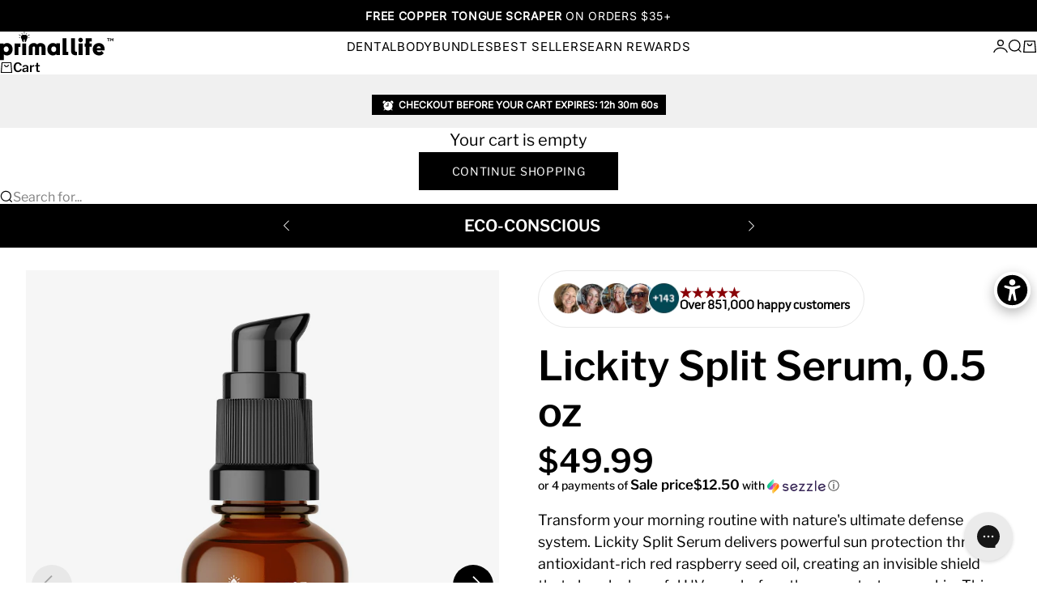

--- FILE ---
content_type: text/html; charset=utf-8
request_url: https://www.primallifeorganics.com/collections/face-serum/products/lickity-split-face-serum-1-oz
body_size: 78599
content:
<!doctype html>

<html lang="en" dir="ltr">
  <head>

      <script async crossorigin fetchpriority="high" src="/cdn/shopifycloud/importmap-polyfill/es-modules-shim.2.4.0.js"></script>
<script>
    window.Shopify = window.Shopify || {theme: {id: 141820919878, role: 'main' } };
    window._template = {
        directory: "",
        name: "product",
        suffix: ""
    };
  </script>
  <script type="module" blocking="render" fetchpriority="high" src="https://cdn.intelligems.io/esm/4ad6c57b902e/bundle.js" async></script>
  
  <script type="text/javascript">
    (function(c,l,a,r,i,t,y){
        c[a]=c[a]||function(){(c[a].q=c[a].q||[]).push(arguments)};
        t=l.createElement(r);t.async=1;t.src="https://www.clarity.ms/tag/"+i;
        y=l.getElementsByTagName(r)[0];y.parentNode.insertBefore(t,y);
    })(window, document, "clarity", "script", "o56pli5ghi");
</script>
 
<meta charset="utf-8">
    <meta
      name="viewport"
      content="width=device-width, initial-scale=1.0, height=device-height, minimum-scale=1.0, maximum-scale=5.0"
    >

    <title>
      Lickity Split Serum, 0.5 oz
    </title><meta name="description" content="Description Don&#39;t leave home without your sun protection base layer. This is our most popular morning serum! Feel good knowing the base layer on your skin is both all-natural and protective. Thanks to the high antioxidant content of red raspberry seed oil, the Lickity Split Serum absorbs the sun’s harmful energy before"><link rel="canonical" href="https://www.primallifeorganics.com/products/lickity-split-face-serum-1-oz"><link rel="shortcut icon" href="//www.primallifeorganics.com/cdn/shop/files/PLO-Tooth-White.png?v=1753414015&width=96">
      <link rel="apple-touch-icon" href="//www.primallifeorganics.com/cdn/shop/files/PLO-Tooth-White.png?v=1753414015&width=180"><link rel="preload" href="//www.primallifeorganics.com/cdn/fonts/archivo/archivo_n4.dc8d917cc69af0a65ae04d01fd8eeab28a3573c9.woff2" as="font" type="font/woff2" crossorigin><link rel="preload" href="//www.primallifeorganics.com/cdn/fonts/libre_franklin/librefranklin_n4.a9b0508e1ffb743a0fd6d0614768959c54a27d86.woff2" as="font" type="font/woff2" crossorigin><meta property="og:type" content="product">
  <meta property="og:title" content="Lickity Split Serum, 0.5 oz">
  <meta property="product:price:amount" content="49.99">
  <meta property="product:price:currency" content="USD">
  <meta property="product:availability" content="in stock"><meta property="og:image" content="http://www.primallifeorganics.com/cdn/shop/files/Lickity-Split-Serum-0.5fl-Shopify-2.jpg?v=1690214782&width=2048">
  <meta property="og:image:secure_url" content="https://www.primallifeorganics.com/cdn/shop/files/Lickity-Split-Serum-0.5fl-Shopify-2.jpg?v=1690214782&width=2048">
  <meta property="og:image:width" content="800">
  <meta property="og:image:height" content="1067"><meta property="og:description" content="Description Don&#39;t leave home without your sun protection base layer. This is our most popular morning serum! Feel good knowing the base layer on your skin is both all-natural and protective. Thanks to the high antioxidant content of red raspberry seed oil, the Lickity Split Serum absorbs the sun’s harmful energy before"><meta property="og:url" content="https://www.primallifeorganics.com/products/lickity-split-face-serum-1-oz">
<meta property="og:site_name" content="Primal Life Organic II LLC"><meta name="twitter:card" content="summary"><meta name="twitter:title" content="Lickity Split Serum, 0.5 oz">
  <meta name="twitter:description" content="Description Don&#39;t leave home without your sun protection base layer. This is our most popular morning serum! Feel good knowing the base layer on your skin is both all-natural and protective. Thanks to the high antioxidant content of red raspberry seed oil, the Lickity Split Serum absorbs the sun’s harmful energy before it penetrates the surface of your skin and offers natural protection from the sun’s harmful radiations without any of the very harmful ingredients found in commercial sunscreens. And that’s not all. The special blend of all-natural botanical oils decongests and cleanses winter dullness away, while the antioxidant-rich Kukui nut oil forms a protective barrier that protects against environmental damage.  Lickity Split works fast to balance your skin’s natural oils even in the hottest weather and rejuvenates your skin with anise and lemon oils.  Your Lickity Split Skin-sation: Smoothed,"><meta name="twitter:image" content="https://www.primallifeorganics.com/cdn/shop/files/Lickity-Split-Serum-0.5fl-Shopify-2.jpg?crop=center&height=1200&v=1690214782&width=1200">
  <meta name="twitter:image:alt" content=""><script type="application/ld+json">{"@context":"http:\/\/schema.org\/","@id":"\/products\/lickity-split-face-serum-1-oz#product","@type":"Product","brand":{"@type":"Brand","name":"Primal Life Organics #1 Best Natural Dental Care"},"category":"Face","description":"Description\nDon't leave home without your sun protection base layer. This is our most popular morning serum!\nFeel good knowing the base layer on your skin is both all-natural and protective. Thanks to the high antioxidant content of red raspberry seed oil, the Lickity Split Serum absorbs the sun’s harmful energy before it penetrates the surface of your skin and offers natural protection from the sun’s harmful radiations without any of the very harmful ingredients found in commercial sunscreens.\nAnd that’s not all. The special blend of all-natural botanical oils decongests and cleanses winter dullness away, while the antioxidant-rich Kukui nut oil forms a protective barrier that protects against environmental damage. \nLickity Split works fast to balance your skin’s natural oils even in the hottest weather and rejuvenates your skin with anise and lemon oils. \nYour Lickity Split Skin-sation:\n\nSmoothed, soft, and hydrated skin\nLess defined wrinkles\nEasily glides on the skin\nBrighter complexion\nAbsorbs quickly\nHas a light, yummy scent\nA great base for makeup or makeup-free! \n\nFabulous looking, protected skin in just minutes a day. Now that’s Lickity Split!\n\n\n\n\"OMG.  I've been \"sampling\" all of PLO face products and this one is by far my favorite! It is the perfect thing to put on your face first thing in the morning, it feels like a slap of orangey peppermint to your face and is so awakening and refreshing! My face feels moisturized all day. And it has SPF so it's a win\/win.\" Cheryl B.\n\n\n\n \nDirections\nBest used in the morning.  Apply to clean skin. Apply one drop to each cheek, chin, and forehead. Gently massage into the skin. May be used under the eyes, but avoid direct contact with the eyes. No need to apply another serum or moisturizer. Wait 10 minutes to apply makeup. SMILE and enjoy your day!\nWhy??\nLickity Split Serum contains the perfect \"get me ready for the sun\" ingredients that will allow you to face the sun without worrying about damage. WHY??\nJust like my Sun-Up Before Sun Protector, the primary ingredient is red raspberry seed oil.\nRed raspberry seed oil is the perfect springtime oil and has been referred to as Nature's Sun Protector. As your time outside starts to increase, your skin will need added protection to build a natural defense against the hot, burning rays of summer. Red Raspberry Seed Oil has a natural SPF of 28-50.  Red Raspberry Seed Oil absorbs the sun’s harmful energy before it penetrates the surface of your skin and offers extremely respectable protection from the sun’s harmful radiations without any of the very harmful ingredients found in commercial sunscreens.\nIngredients\n\nRed Raspberry Seed Oil*, Kukui Nut Oil, Anise Essential Oil*, Lemon Essential Oil*, Peppermint Essential Oil*\n*Certified Organic\n \nRed Raspberry Seed Oil is rich in essential fatty acids, primarily linoleic and linolenic acids, that are used to promote skin regeneration and anti-aging skin benefits. It contains very high levels of tocopherols (Vitamin E), which act as antioxidants, and carotenoids (Vitamin A) which are used to help keep the skin moisturized.\nKukui nut oil is rich in fatty acids and antioxidants, as well as Vitamins A, C, and E.  Kukui nut oil is used to soften, moisturize, calm, and restore the skin.\nAnise oil is used to calm, soothe, and tighten the appearance of the skin.  \nLemon oil is used for its cleansing and decongesting properties.  Lemon is used to improve the natural tone, balance, and rejuvenation of the skin.\nPeppermint oil is used for its rejuvenating properties that help mature, wrinkled skin appear more smooth, and soft.  It also adds a cooling sensation for your skin.\n\n\n\n","gtin":"812090021168","image":"https:\/\/www.primallifeorganics.com\/cdn\/shop\/files\/Lickity-Split-Serum-0.5fl-Shopify-2.jpg?v=1690214782\u0026width=1920","name":"Lickity Split Serum, 0.5 oz","offers":{"@id":"\/products\/lickity-split-face-serum-1-oz?variant=20058409271366#offer","@type":"Offer","availability":"http:\/\/schema.org\/InStock","price":"49.99","priceCurrency":"USD","url":"https:\/\/www.primallifeorganics.com\/products\/lickity-split-face-serum-1-oz?variant=20058409271366"},"sku":"PFS-LS-15","url":"https:\/\/www.primallifeorganics.com\/products\/lickity-split-face-serum-1-oz"}</script><script type="application/ld+json">
  {
    "@context": "https://schema.org",
    "@type": "BreadcrumbList",
    "itemListElement": [{
        "@type": "ListItem",
        "position": 1,
        "name": "Home",
        "item": "https://www.primallifeorganics.com"
      },{
            "@type": "ListItem",
            "position": 2,
            "name": "Face Serum \/ Moisturizer",
            "item": "https://www.primallifeorganics.com/collections/face-serum"
          }, {
            "@type": "ListItem",
            "position": 3,
            "name": "Lickity Split Serum, 0.5 oz",
            "item": "https://www.primallifeorganics.com/products/lickity-split-face-serum-1-oz"
          }]
  }
</script><style>@font-face {
  font-family: Inter;
  font-weight: 400;
  font-style: normal;
  font-display: fallback;
  src: url("//www.primallifeorganics.com/cdn/fonts/inter/inter_n4.b2a3f24c19b4de56e8871f609e73ca7f6d2e2bb9.woff2") format("woff2"),
       url("//www.primallifeorganics.com/cdn/fonts/inter/inter_n4.af8052d517e0c9ffac7b814872cecc27ae1fa132.woff") format("woff");
}
@font-face {
  font-family: Inter;
  font-weight: 400;
  font-style: italic;
  font-display: fallback;
  src: url("//www.primallifeorganics.com/cdn/fonts/inter/inter_i4.feae1981dda792ab80d117249d9c7e0f1017e5b3.woff2") format("woff2"),
       url("//www.primallifeorganics.com/cdn/fonts/inter/inter_i4.62773b7113d5e5f02c71486623cf828884c85c6e.woff") format("woff");
}
@font-face {
  font-family: Archivo;
  font-weight: 400;
  font-style: normal;
  font-display: fallback;
  src: url("//www.primallifeorganics.com/cdn/fonts/archivo/archivo_n4.dc8d917cc69af0a65ae04d01fd8eeab28a3573c9.woff2") format("woff2"),
       url("//www.primallifeorganics.com/cdn/fonts/archivo/archivo_n4.bd6b9c34fdb81d7646836be8065ce3c80a2cc984.woff") format("woff");
}
@font-face {
  font-family: Archivo;
  font-weight: 400;
  font-style: italic;
  font-display: fallback;
  src: url("//www.primallifeorganics.com/cdn/fonts/archivo/archivo_i4.37d8c4e02dc4f8e8b559f47082eb24a5c48c2908.woff2") format("woff2"),
       url("//www.primallifeorganics.com/cdn/fonts/archivo/archivo_i4.839d35d75c605237591e73815270f86ab696602c.woff") format("woff");
}
@font-face {
  font-family: Archivo;
  font-weight: 600;
  font-style: normal;
  font-display: fallback;
  src: url("//www.primallifeorganics.com/cdn/fonts/archivo/archivo_n6.06ce7cb3e84f9557d04c35761e39e39ea101fb19.woff2") format("woff2"),
       url("//www.primallifeorganics.com/cdn/fonts/archivo/archivo_n6.5dd16bc207dfc6d25ca8472d89387d828f610453.woff") format("woff");
}
@font-face {
  font-family: "Libre Franklin";
  font-weight: 400;
  font-style: normal;
  font-display: fallback;
  src: url("//www.primallifeorganics.com/cdn/fonts/libre_franklin/librefranklin_n4.a9b0508e1ffb743a0fd6d0614768959c54a27d86.woff2") format("woff2"),
       url("//www.primallifeorganics.com/cdn/fonts/libre_franklin/librefranklin_n4.948f6f27caf8552b1a9560176e3f14eeb2c6f202.woff") format("woff");
}
@font-face {
  font-family: "Libre Franklin";
  font-weight: 400;
  font-style: italic;
  font-display: fallback;
  src: url("//www.primallifeorganics.com/cdn/fonts/libre_franklin/librefranklin_i4.5cee60cade760b32c7b489f9d561e97341909d7c.woff2") format("woff2"),
       url("//www.primallifeorganics.com/cdn/fonts/libre_franklin/librefranklin_i4.2f9ee939c2cc82522dfb62e1a084861f9beeb411.woff") format("woff");
}
@font-face {
  font-family: "Libre Franklin";
  font-weight: 500;
  font-style: normal;
  font-display: fallback;
  src: url("//www.primallifeorganics.com/cdn/fonts/libre_franklin/librefranklin_n5.9261428336eff957b0a7eb23fe0c9ce37faee0f6.woff2") format("woff2"),
       url("//www.primallifeorganics.com/cdn/fonts/libre_franklin/librefranklin_n5.017cd79179c42e6cced54a81ea8f2b62c04cb72e.woff") format("woff");
}
@font-face {
  font-family: "Libre Franklin";
  font-weight: 600;
  font-style: normal;
  font-display: fallback;
  src: url("//www.primallifeorganics.com/cdn/fonts/libre_franklin/librefranklin_n6.c976b0b721ea92417572301ef17640150832a2b9.woff2") format("woff2"),
       url("//www.primallifeorganics.com/cdn/fonts/libre_franklin/librefranklin_n6.bb41783c980fb0a0dad0f0403cbcc7159efe6030.woff") format("woff");
}
@font-face {
  font-family: "Libre Franklin";
  font-weight: 600;
  font-style: italic;
  font-display: fallback;
  src: url("//www.primallifeorganics.com/cdn/fonts/libre_franklin/librefranklin_i6.7ae53255ab44c18176e5c1c169a009f635aeb949.woff2") format("woff2"),
       url("//www.primallifeorganics.com/cdn/fonts/libre_franklin/librefranklin_i6.c8eb9c307a8e927dcb30218e64b5b81edbc09ee3.woff") format("woff");
}
:root {
    /* Container */
    --container-max-width: 100%;
    --container-gutter: 1.25rem;

    /* Spacing */
    --section-vertical-spacing: 3rem;
    --section-stack-row-gap: 2rem;

    /* Form settings */
    --form-gap: 1rem; /* Gap between fieldset and submit button */
    --fieldset-gap: 0.5rem; /* Gap between each form input within a fieldset */
    --form-control-gap: 0.5rem; /* Gap between input and label (ignored for floating label) */
    --checkbox-control-gap: 0.75rem; /* Horizontal gap between checkbox and its associated label */
    --input-padding-block: 0.65rem; /* Vertical padding for input, textarea and native select */
    --input-padding-inline: 1rem; /* Horizontal padding for input, textarea and native select */
    --checkbox-size: 0.875rem; /* Size (width and height) for checkbox */

    /* Product listing gaps */
    --product-list-column-gap: 0.5rem;
    --product-list-padding-inline: clamp(0px, var(--product-list-column-gap) , min(1.75rem, var(--product-list-column-gap)));--product-list-row-gap: 2rem;/* Other sizes */
    --header-group-height: calc(var(--announcement-bar-height, 0px) + var(--countdown-condensed-height, 0px) + var(--header-height, 0px));
    --sticky-area-height: calc(var(--announcement-bar-is-sticky, 0) * var(--announcement-bar-height, 0px) + var(--header-is-sticky, 0) * var(--header-height, 0px));
    --sticky-offset: calc(var(--announcement-bar-is-sticky, 0) * var(--announcement-bar-height, 0px) + var(--header-is-sticky, 0) * var(--header-is-visible, 1) * var(--header-height, 0px));

    /* RTL support */
    --transform-logical-flip: 1;
    --transform-origin-start: left;
    --transform-origin-end: right;

    /**
     * ---------------------------------------------------------------------
     * TYPOGRAPHY
     * ---------------------------------------------------------------------
     */

    /* Font properties */
    --subheading-font-family: Inter, sans-serif;
    --subheading-font-weight: 400;
    --subheading-font-style: normal;
    --subheading-font-size: 0.875rem;
    --subheading-text-transform: uppercase;
    --subheading-letter-spacing: 0.05em;
    --heading-font-family: Archivo, sans-serif;
    --heading-font-weight: 400;
    --heading-font-style: normal;
    --heading-text-transform: none;
    --heading-letter-spacing: 0.0em;
    --heading-line-height: 1;
    --heading-italic-font-family: Helvetica, Arial, sans-serif;
    --heading-italic-font-weight: 400;
    --heading-italic-font-size-multiplier: 0%;
    --text-font-family: "Libre Franklin", sans-serif;
    --text-font-weight: 400;
    --text-font-style: normal;
    --text-transform: normal;
    --text-letter-spacing: 0.0em;
    --text-line-height: 1.5;
    --text-font-medium-weight: 500;
    --text-font-bold-weight: 600;
    --button-font: var(--text-font-style) var(--text-font-weight) var(--button-font-size) / normal var(--text-font-family);
    --button-text-transform: uppercase;
    --button-letter-spacing: 0.05em;

    /* Font sizes */--text-heading-size-factor: 0.9;
    --text-display-xl: max(0.75rem, clamp(3.5rem, 1.9223rem + 6.7314vw, 10rem) * var(--text-heading-size-factor));
    --text-display-l: max(0.75rem, clamp(3.375rem, 2.1311rem + 5.3074vw, 8.5rem) * var(--text-heading-size-factor));
    --text-display-m: max(0.75rem, clamp(3.25rem, 2.3701rem + 3.7540vw, 6.875rem) * var(--text-heading-size-factor));
    --text-h1: max(0.75rem, clamp(3rem, 2.3325rem + 2.8479vw, 5.75rem) * var(--text-heading-size-factor));
    --text-h2: max(0.75rem, clamp(2.5rem, 1.9539rem + 2.3301vw, 4.75rem) * var(--text-heading-size-factor));
    --text-h3: max(0.75rem, clamp(2rem, 1.6359rem + 1.5534vw, 3.5rem) * var(--text-heading-size-factor));
    --text-h4: max(0.75rem, clamp(1.75rem, 1.4466rem + 1.2945vw, 3rem) * var(--text-heading-size-factor));
    --text-h5: max(0.75rem, clamp(1.375rem, 1.2233rem + 0.6472vw, 2rem) * var(--text-heading-size-factor));
    --text-h6: max(0.75rem, clamp(1.1875rem, 1.1117rem + 0.3236vw, 1.5rem) * var(--text-heading-size-factor));
    --text-h7: max(0.75rem, clamp(1rem, 0.9545rem + 0.1942vw, 1.1875rem) * var(--text-heading-size-factor));
    --text-xs: 0.9375rem;
    --text-sm: 1.0rem;
    --text-base: 1.125rem;
    --text-lg: 1.3125rem;
    --button-font-size: 0.75rem;

    /* Rounded variables (used for border radius) */
    --rounded-full: 9999px;
    --subheading-border-radius: 0.0rem;
    --button-border-radius: 0.0rem;
    --input-border-radius: 0.0rem;

    /* Product card variables */
    --product-card-row-count: 2;

    /**
     * ---------------------------------------------------------------------
     * OTHER
     * ---------------------------------------------------------------------
     */

    --icon-stroke-width: 1.2px;
    --quotation-mark-svg: url('data:image/svg+xml,<svg xmlns="http://www.w3.org/2000/svg" focusable="false" width="62" fill="none" viewBox="0 0 62 57"><path fill="%23000" d="M.79 31.904 11.924.816h12.296l-8.12 31.088h7.888V56.96H.79V31.904Zm37.351 0L49.277.816h12.064l-8.12 31.088h7.888V56.96H38.141V31.904Z" /></svg>');
  }

  [dir="rtl"]:root {
    /* RTL support */
    --transform-logical-flip: -1;
    --transform-origin-start: right;
    --transform-origin-end: left;
  }

  @media screen and (min-width: 700px) {
    :root {
      --text-xs: 1.0rem;
      --text-sm: 1.125rem;
      --text-base: 1.25rem;
      --text-lg: 1.4375rem;
      --subheading-font-size: 0.9375rem;

      /* Spacing */
      --container-gutter: 2rem;

      /* Form settings */
      --form-gap: 1.25rem; /* Gap between fieldset and submit button */
      --fieldset-gap: 0.75rem; /* Gap between each form input within a fieldset */
      --input-padding-block: 0.75rem; /* Vertical padding for input, textarea and native select */

      /* Font sizes */
      --button-font-size: 0.875rem;

      /* Product listing gaps */--product-list-column-gap: 1.75rem;
        --product-list-row-gap: 3rem;}
  }

  @media screen and (min-width: 1000px) {
    :root {
      /* Spacing settings */
      --section-vertical-spacing: 4.5rem;
      --section-stack-row-gap: 3rem;
    }
  }

  @media screen and (min-width: 1399px) {
    :root {
      /* Spacing settings */
      --section-vertical-spacing: 5.5rem;
      --container-gutter: 3rem;
    }
  }

  /**
   * ---------------------------------------------------------------------
   * COLORS
   * ---------------------------------------------------------------------
   */

  :root {--page-overlay: 0 0 0 / 0.4;
    --dialog-backdrop-blur: 12px;

    /* Status colors */
    --success-background: 227 240 232;
    --success-text: 22 131 66;
    --warning-background: 253 241 224;
    --warning-text: 237 138 0;
    --error-background: 251 224 224;
    --error-text: 224 0 0;

    /* Product colors */
    --on-sale-text: 0 0 0;
    --on-sale-badge-background: 0 0 0;
    --on-sale-badge-text: 255 255 255;
    --sold-out-badge-background: 50 30 30;
    --sold-out-badge-text: 255 255 255;
    --custom-badge-background: 255 255 255;
    --custom-badge-text: 0 0 0;
    --star-color: 0 0 0;
  }.color-scheme--scheme-1 {
      --accent: 0 0 0;
      --background: 246 246 246;
      --background-gradient: ;
      --background-secondary: 255 255 255;
      --has-transparent-background: 0;
      --has-filled-background: 1;
      --text-color: 0 0 0;--border-color: 221 221 221;/* Subheading colors */--subheading-background: 0 0 0 / 0.0;
      --subheading-border: none;
      --subheading-text-color: 0 0 0;
      --subheading-has-padding: 0;

      /* Heading highlight */
      --heading-highlight-accent-color: 0 0 0;
      --heading-highlight-text-color: 0 0 0;

      /* Button colors */
      --button-background-primary: 0 0 0;
      --button-text-primary: 255 255 255;

      /* Form inputs */
      --input-background: 255 255 255;
      --input-text-color: 50 30 30;
      --input-text-transform: none;
    }.shopify-section:has(> .color-scheme--scheme-1) + .shopify-section:has(> .color-scheme--scheme-1) {
          --section-has-same-background-as-previous-section: 1;
        }.shopify-section:has(> .color-scheme--scheme-1) + .shopify-section:has(> .color-scheme--scheme-9893126b-a0f0-4828-bce3-c7194f2e2d26) {
          --section-has-same-background-as-previous-section: 1;
        }.color-scheme--scheme-2 {
      --accent: 0 0 0;
      --background: 255 255 255;
      --background-gradient: ;
      --background-secondary: 246 246 246;
      --has-transparent-background: 0;
      --has-filled-background: 1;
      --text-color: 0 0 0;--border-color: 230 230 230;/* Subheading colors */--subheading-background: 0 0 0 / 0.0;
      --subheading-border: none;
      --subheading-text-color: 0 0 0;
      --subheading-has-padding: 0;

      /* Heading highlight */
      --heading-highlight-accent-color: 0 0 0;
      --heading-highlight-text-color: 0 0 0;

      /* Button colors */
      --button-background-primary: 0 0 0;
      --button-text-primary: 255 255 255;

      /* Form inputs */
      --input-background: 255 255 255;
      --input-text-color: 50 30 30;
      --input-text-transform: none;
    }.shopify-section:has(> .color-scheme--scheme-2) + .shopify-section:has(> .color-scheme--scheme-2) {
          --section-has-same-background-as-previous-section: 1;
        }.color-scheme--scheme-3 {
      --accent: 255 255 255;
      --background: 0 0 0 / 0;
      --background-gradient: ;
      --background-secondary: 240 240 240;
      --has-transparent-background: 1;
      --has-filled-background: 0;
      --text-color: 255 255 255;--border-color: 255 255 255 / 0.6;/* Subheading colors */--subheading-background: 0 0 0 / 0.0;
      --subheading-border: none;
      --subheading-text-color: 255 255 255;
      --subheading-has-padding: 0;

      /* Heading highlight */
      --heading-highlight-accent-color: 246 246 246;
      --heading-highlight-text-color: 255 255 255;

      /* Button colors */
      --button-background-primary: 255 255 255;
      --button-text-primary: 8 9 18;

      /* Form inputs */
      --input-background: 255 255 255;
      --input-text-color: 3 3 5;
      --input-text-transform: none;
    }.shopify-section:has(> .color-scheme--scheme-3) + .shopify-section:has(> .color-scheme--scheme-3) {
          --section-has-same-background-as-previous-section: 1;
        }.color-scheme--scheme-4 {
      --accent: 0 0 0;
      --background: 232 232 232;
      --background-gradient: ;
      --background-secondary: 255 255 255;
      --has-transparent-background: 0;
      --has-filled-background: 1;
      --text-color: 0 0 0;--border-color: 209 209 209;/* Subheading colors */--subheading-background: 0 0 0 / 0.0;
      --subheading-border: none;
      --subheading-text-color: 0 0 0;
      --subheading-has-padding: 0;

      /* Heading highlight */
      --heading-highlight-accent-color: 255 255 255;
      --heading-highlight-text-color: 0 0 0;

      /* Button colors */
      --button-background-primary: 0 0 0;
      --button-text-primary: 255 255 255;

      /* Form inputs */
      --input-background: 255 255 255;
      --input-text-color: 0 0 0;
      --input-text-transform: none;
    }.shopify-section:has(> .color-scheme--scheme-4) + .shopify-section:has(> .color-scheme--scheme-4) {
          --section-has-same-background-as-previous-section: 1;
        }.color-scheme--scheme-5 {
      --accent: 50 30 30;
      --background: 241 228 211;
      --background-gradient: ;
      --background-secondary: 255 255 255;
      --has-transparent-background: 0;
      --has-filled-background: 1;
      --text-color: 50 30 30;--border-color: 222 208 193;/* Subheading colors */--subheading-background: 0 0 0 / 0.0;
      --subheading-border: none;
      --subheading-text-color: 50 30 30;
      --subheading-has-padding: 0;

      /* Heading highlight */
      --heading-highlight-accent-color: 163 42 26;
      --heading-highlight-text-color: 255 255 255;

      /* Button colors */
      --button-background-primary: 50 30 30;
      --button-text-primary: 255 255 255;

      /* Form inputs */
      --input-background: 255 255 255;
      --input-text-color: 50 30 30;
      --input-text-transform: none;
    }.shopify-section:has(> .color-scheme--scheme-5) + .shopify-section:has(> .color-scheme--scheme-5) {
          --section-has-same-background-as-previous-section: 1;
        }.color-scheme--scheme-6 {
      --accent: 255 255 255;
      --background: 227 249 136;
      --background-gradient: ;
      --background-secondary: 255 255 255;
      --has-transparent-background: 0;
      --has-filled-background: 1;
      --text-color: 0 0 0;--border-color: 204 224 122;/* Subheading colors */--subheading-background: 0 0 0 / 0.0;
      --subheading-border: none;
      --subheading-text-color: 255 255 255;
      --subheading-has-padding: 0;

      /* Heading highlight */
      --heading-highlight-accent-color: 255 255 255;
      --heading-highlight-text-color: 82 87 46;

      /* Button colors */
      --button-background-primary: 255 255 255;
      --button-text-primary: 82 87 46;

      /* Form inputs */
      --input-background: 255 255 255;
      --input-text-color: 82 87 46;
      --input-text-transform: none;
    }.shopify-section:has(> .color-scheme--scheme-6) + .shopify-section:has(> .color-scheme--scheme-6) {
          --section-has-same-background-as-previous-section: 1;
        }.color-scheme--scheme-7 {
      --accent: 255 255 255;
      --background: 0 0 0;
      --background-gradient: ;
      --background-secondary: 0 0 0;
      --has-transparent-background: 0;
      --has-filled-background: 1;
      --text-color: 255 255 255;--border-color: 26 26 26;/* Subheading colors */--subheading-background: 0 0 0 / 0.0;
      --subheading-border: none;
      --subheading-text-color: 255 255 255;
      --subheading-has-padding: 0;

      /* Heading highlight */
      --heading-highlight-accent-color: 255 255 255;
      --heading-highlight-text-color: 255 255 255;

      /* Button colors */
      --button-background-primary: 255 255 255;
      --button-text-primary: 0 0 0;

      /* Form inputs */
      --input-background: 0 0 0;
      --input-text-color: 255 255 255;
      --input-text-transform: none;
    }.shopify-section:has(> .color-scheme--scheme-7) + .shopify-section:has(> .color-scheme--scheme-7) {
          --section-has-same-background-as-previous-section: 1;
        }.color-scheme--scheme-c40880c1-eccc-46d0-95fb-026eea7978e4 {
      --accent: 0 0 0;
      --background: 216 0 0;
      --background-gradient: ;
      --background-secondary: 255 255 255;
      --has-transparent-background: 0;
      --has-filled-background: 1;
      --text-color: 255 255 255;--border-color: 220 26 26;/* Subheading colors */--subheading-background: 0 0 0 / 0.0;
      --subheading-border: none;
      --subheading-text-color: 0 0 0;
      --subheading-has-padding: 0;

      /* Heading highlight */
      --heading-highlight-accent-color: 0 0 0;
      --heading-highlight-text-color: 0 0 0;

      /* Button colors */
      --button-background-primary: 0 0 0;
      --button-text-primary: 255 255 255;

      /* Form inputs */
      --input-background: 255 255 255;
      --input-text-color: 50 30 30;
      --input-text-transform: none;
    }.shopify-section:has(> .color-scheme--scheme-c40880c1-eccc-46d0-95fb-026eea7978e4) + .shopify-section:has(> .color-scheme--scheme-c40880c1-eccc-46d0-95fb-026eea7978e4) {
          --section-has-same-background-as-previous-section: 1;
        }.color-scheme--scheme-9893126b-a0f0-4828-bce3-c7194f2e2d26 {
      --accent: 0 0 0;
      --background: 246 246 246;
      --background-gradient: ;
      --background-secondary: 255 255 255;
      --has-transparent-background: 0;
      --has-filled-background: 1;
      --text-color: 0 0 0;--border-color: 221 221 221;/* Subheading colors */--subheading-background: 0 0 0 / 0.0;
      --subheading-border: none;
      --subheading-text-color: 0 0 0;
      --subheading-has-padding: 0;

      /* Heading highlight */
      --heading-highlight-accent-color: 0 0 0;
      --heading-highlight-text-color: 0 0 0;

      /* Button colors */
      --button-background-primary: 0 0 0;
      --button-text-primary: 255 255 255;

      /* Form inputs */
      --input-background: 255 255 255;
      --input-text-color: 50 30 30;
      --input-text-transform: none;
    }.shopify-section:has(> .color-scheme--scheme-9893126b-a0f0-4828-bce3-c7194f2e2d26) + .shopify-section:has(> .color-scheme--scheme-1) {
          --section-has-same-background-as-previous-section: 1;
        }.shopify-section:has(> .color-scheme--scheme-9893126b-a0f0-4828-bce3-c7194f2e2d26) + .shopify-section:has(> .color-scheme--scheme-9893126b-a0f0-4828-bce3-c7194f2e2d26) {
          --section-has-same-background-as-previous-section: 1;
        }</style>
<script>
  // This allows to expose several variables to the global scope, to be used in scripts
  window.themeVariables = {
    settings: {
      pageType: "product",
      moneyFormat: "${{amount}}",
      moneyWithCurrencyFormat: "${{amount}} USD",
      currencyCodeEnabled: false,
      cartType: "drawer",
      showHeadingEffectAnimation: true,
      staggerProducts: true
    },

    strings: {
      addedToCart: "{{product_title}} was added to cart",
      closeGallery: "Close gallery",
      zoomGallery: "Zoom",
      errorGallery: "Image cannot be loaded",
      shippingEstimatorNoResults: "Sorry, we do not ship to your address.",
      shippingEstimatorOneResult: "There is one shipping rate for your address:",
      shippingEstimatorMultipleResults: "There are several shipping rates for your address:",
      shippingEstimatorError: "One or more error occurred while retrieving shipping rates:",
      next: "Next",
      previous: "Previous"
    },

    mediaQueries: {
      'sm': 'screen and (min-width: 700px)',
      'md': 'screen and (min-width: 1000px)',
      'lg': 'screen and (min-width: 1150px)',
      'xl': 'screen and (min-width: 1400px)',
      '2xl': 'screen and (min-width: 1600px)',
      'sm-max': 'screen and (max-width: 699px)',
      'md-max': 'screen and (max-width: 999px)',
      'lg-max': 'screen and (max-width: 1149px)',
      'xl-max': 'screen and (max-width: 1399px)',
      '2xl-max': 'screen and (max-width: 1599px)',
      'motion-safe': '(prefers-reduced-motion: no-preference)',
      'motion-reduce': '(prefers-reduced-motion: reduce)',
      'supports-hover': 'screen and (pointer: fine)',
      'supports-touch': 'screen and (pointer: coarse)'
    }
  };</script><script type="importmap">{
        "imports": {
          "vendor": "//www.primallifeorganics.com/cdn/shop/t/258/assets/vendor.min.js?v=149317703429685268631758889075",
          "theme": "//www.primallifeorganics.com/cdn/shop/t/258/assets/theme.js?v=162193092047605241031758914568",
          "photoswipe": "//www.primallifeorganics.com/cdn/shop/t/258/assets/photoswipe.min.js?v=13374349288281597431758889075"
        }
      }
    </script>

    <script type="module" src="//www.primallifeorganics.com/cdn/shop/t/258/assets/vendor.min.js?v=149317703429685268631758889075"></script>
    <script type="module" src="//www.primallifeorganics.com/cdn/shop/t/258/assets/theme.js?v=162193092047605241031758914568"></script><script>!function(){window.ZipifyPages=window.ZipifyPages||{},window.ZipifyPages.analytics={},window.ZipifyPages.currency="USD",window.ZipifyPages.shopDomain="primallifeorganics.myshopify.com",window.ZipifyPages.moneyFormat="${{amount}}",window.ZipifyPages.shopifyOptionsSelector=false,window.ZipifyPages.unitPriceEnabled=false,window.ZipifyPages.alternativeAnalyticsLoading=true,window.ZipifyPages.integrations="couponcountdown".split(","),window.ZipifyPages.crmUrl="https://crms.zipify.com",window.ZipifyPages.isPagesEntity=false,window.ZipifyPages.translations={soldOut:"Sold Out",unavailable:"Unavailable"},window.ZipifyPages.routes={root:"\/",cart:{index:"\/cart",add:"\/cart\/add",change:"\/cart\/change",clear:"\/cart\/clear",update:"\/cart\/update"}};window.ZipifyPages.eventsSubscriptions=[],window.ZipifyPages.on=function(i,a){window.ZipifyPages.eventsSubscriptions.push([i,a])}}();</script><script>(() => {
(()=>{class g{constructor(t={}){this.defaultConfig={sectionIds:[],rootMargin:"0px",onSectionViewed:()=>{},onSectionInteracted:()=>{},minViewTime:500,minVisiblePercentage:30,interactiveSelector:'a, button, input, select, textarea, [role="button"], [tabindex]:not([tabindex="-1"])'},this.config={...this.defaultConfig,...t},this.viewedSections=new Set,this.observer=null,this.viewTimers=new Map,this.init()}init(){document.readyState==="loading"?document.addEventListener("DOMContentLoaded",this.setup.bind(this)):this.setup()}setup(){this.setupObserver(),this.setupGlobalClickTracking()}setupObserver(){const t={root:null,rootMargin:this.config.rootMargin,threshold:[0,.1,.2,.3,.4,.5,.6,.7,.8,.9,1]};this.observer=new IntersectionObserver(e=>{e.forEach(i=>{this.calculateVisibility(i)?this.handleSectionVisible(i.target):this.handleSectionHidden(i.target)})},t),this.config.sectionIds.forEach(e=>{const i=document.getElementById(e);i&&this.observer.observe(i)})}calculateVisibility(t){const e=window.innerHeight,i=window.innerWidth,n=e*i,o=t.boundingClientRect,s=Math.max(0,o.top),c=Math.min(e,o.bottom),d=Math.max(0,o.left),a=Math.min(i,o.right),r=Math.max(0,c-s),l=Math.max(0,a-d)*r,m=n>0?l/n*100:0,h=o.width*o.height,p=h>0?l/h*100:0,S=m>=this.config.minVisiblePercentage,b=p>=80;return S||b}isSectionViewed(t){return this.viewedSections.has(Number(t))}setupGlobalClickTracking(){document.addEventListener("click",t=>{const e=this.findParentTrackedSection(t.target);if(e){const i=this.findInteractiveElement(t.target,e.el);i&&(this.isSectionViewed(e.id)||this.trackSectionView(e.id),this.trackSectionInteract(e.id,i,t))}})}findParentTrackedSection(t){let e=t;for(;e&&e!==document.body;){const i=e.id||e.dataset.zpSectionId,n=i?parseInt(i,10):null;if(n&&!isNaN(n)&&this.config.sectionIds.includes(n))return{el:e,id:n};e=e.parentElement}return null}findInteractiveElement(t,e){let i=t;for(;i&&i!==e;){if(i.matches(this.config.interactiveSelector))return i;i=i.parentElement}return null}trackSectionView(t){this.viewedSections.add(Number(t)),this.config.onSectionViewed(t)}trackSectionInteract(t,e,i){this.config.onSectionInteracted(t,e,i)}handleSectionVisible(t){const e=t.id,i=setTimeout(()=>{this.isSectionViewed(e)||this.trackSectionView(e)},this.config.minViewTime);this.viewTimers.set(e,i)}handleSectionHidden(t){const e=t.id;this.viewTimers.has(e)&&(clearTimeout(this.viewTimers.get(e)),this.viewTimers.delete(e))}addSection(t){if(!this.config.sectionIds.includes(t)){this.config.sectionIds.push(t);const e=document.getElementById(t);e&&this.observer&&this.observer.observe(e)}}}class f{constructor(){this.sectionTracker=new g({onSectionViewed:this.onSectionViewed.bind(this),onSectionInteracted:this.onSectionInteracted.bind(this)}),this.runningSplitTests=[]}getCookie(t){const e=document.cookie.match(new RegExp(`(?:^|; )${t}=([^;]*)`));return e?decodeURIComponent(e[1]):null}setCookie(t,e){let i=`${t}=${encodeURIComponent(e)}; path=/; SameSite=Lax`;location.protocol==="https:"&&(i+="; Secure");const n=new Date;n.setTime(n.getTime()+365*24*60*60*1e3),i+=`; expires=${n.toUTCString()}`,document.cookie=i}pickByWeight(t){const e=Object.entries(t).map(([o,s])=>[Number(o),s]),i=e.reduce((o,[,s])=>o+s,0);let n=Math.random()*i;for(const[o,s]of e){if(n<s)return o;n-=s}return e[e.length-1][0]}render(t){const e=t.blocks,i=t.test,n=i.id,o=`zpSectionSplitTest${n}`;let s=Number(this.getCookie(o));e.some(r=>r.id===s)||(s=this.pickByWeight(i.distribution),this.setCookie(o,s));const c=e.find(r=>r.id===s),d=`sectionSplitTest${c.id}`,a=document.querySelector(`template[data-id="${d}"]`);if(!a){console.error(`Template for split test ${c.id} not found`);return}document.currentScript.parentNode.insertBefore(a.content.cloneNode(!0),document.currentScript),this.runningSplitTests.push({id:n,block:c,templateId:d}),this.initTrackingForSection(c.id)}findSplitTestForSection(t){return this.runningSplitTests.find(e=>e.block.id===Number(t))}initTrackingForSection(t){this.sectionTracker.addSection(t)}onSectionViewed(t){this.trackEvent({sectionId:t,event:"zp_section_viewed"})}onSectionInteracted(t){this.trackEvent({sectionId:t,event:"zp_section_clicked"})}trackEvent({event:t,sectionId:e,payload:i={}}){const n=this.findSplitTestForSection(e);n&&window.Shopify.analytics.publish(t,{...i,sectionId:e,splitTestHash:n.id})}}window.ZipifyPages??={};window.ZipifyPages.SectionSplitTest=new f;})();

})()</script><script>window.performance && window.performance.mark && window.performance.mark('shopify.content_for_header.start');</script><meta name="google-site-verification" content="JkePV0USxQwMsrRdjOPsen8W2Ls-Gf7g5LT1kXb5GDY">
<meta name="google-site-verification" content="4RxyUtjphFVBJTQTgX-MPFD_3Z0DN-a9TEWs6bMMzZw">
<meta name="facebook-domain-verification" content="a12y1t1d3hes9747zdvh8pjueb3xer">
<meta id="shopify-digital-wallet" name="shopify-digital-wallet" content="/1272592/digital_wallets/dialog">
<meta name="shopify-checkout-api-token" content="7780b2cc04e299843bf957e1360816f9">
<meta id="in-context-paypal-metadata" data-shop-id="1272592" data-venmo-supported="true" data-environment="production" data-locale="en_US" data-paypal-v4="true" data-currency="USD">
<link rel="alternate" type="application/json+oembed" href="https://www.primallifeorganics.com/products/lickity-split-face-serum-1-oz.oembed">
<script async="async" src="/checkouts/internal/preloads.js?locale=en-US"></script>
<script id="shopify-features" type="application/json">{"accessToken":"7780b2cc04e299843bf957e1360816f9","betas":["rich-media-storefront-analytics"],"domain":"www.primallifeorganics.com","predictiveSearch":true,"shopId":1272592,"locale":"en"}</script>
<script>var Shopify = Shopify || {};
Shopify.shop = "primallifeorganics.myshopify.com";
Shopify.locale = "en";
Shopify.currency = {"active":"USD","rate":"1.0"};
Shopify.country = "US";
Shopify.theme = {"name":"PDP Stretch | Working in progress","id":141820919878,"schema_name":"Stretch","schema_version":"1.4.1","theme_store_id":1765,"role":"main"};
Shopify.theme.handle = "null";
Shopify.theme.style = {"id":null,"handle":null};
Shopify.cdnHost = "www.primallifeorganics.com/cdn";
Shopify.routes = Shopify.routes || {};
Shopify.routes.root = "/";</script>
<script type="module">!function(o){(o.Shopify=o.Shopify||{}).modules=!0}(window);</script>
<script>!function(o){function n(){var o=[];function n(){o.push(Array.prototype.slice.apply(arguments))}return n.q=o,n}var t=o.Shopify=o.Shopify||{};t.loadFeatures=n(),t.autoloadFeatures=n()}(window);</script>
<script id="shop-js-analytics" type="application/json">{"pageType":"product"}</script>
<script defer="defer" async type="module" src="//www.primallifeorganics.com/cdn/shopifycloud/shop-js/modules/v2/client.init-shop-cart-sync_BN7fPSNr.en.esm.js"></script>
<script defer="defer" async type="module" src="//www.primallifeorganics.com/cdn/shopifycloud/shop-js/modules/v2/chunk.common_Cbph3Kss.esm.js"></script>
<script defer="defer" async type="module" src="//www.primallifeorganics.com/cdn/shopifycloud/shop-js/modules/v2/chunk.modal_DKumMAJ1.esm.js"></script>
<script type="module">
  await import("//www.primallifeorganics.com/cdn/shopifycloud/shop-js/modules/v2/client.init-shop-cart-sync_BN7fPSNr.en.esm.js");
await import("//www.primallifeorganics.com/cdn/shopifycloud/shop-js/modules/v2/chunk.common_Cbph3Kss.esm.js");
await import("//www.primallifeorganics.com/cdn/shopifycloud/shop-js/modules/v2/chunk.modal_DKumMAJ1.esm.js");

  window.Shopify.SignInWithShop?.initShopCartSync?.({"fedCMEnabled":true,"windoidEnabled":true});

</script>
<script>(function() {
  var isLoaded = false;
  function asyncLoad() {
    if (isLoaded) return;
    isLoaded = true;
    var urls = ["https:\/\/d3hw6dc1ow8pp2.cloudfront.net\/reviewsWidget.min.js?v=50ae6f77-803f-4aa7-b6ec-5f24dd1e2a80\u0026shop=primallifeorganics.myshopify.com","https:\/\/js.smile.io\/v1\/smile-shopify.js?shop=primallifeorganics.myshopify.com","\/\/cdn.shopify.com\/proxy\/c44c8e57e9e2a4356e3c2850c759e2807d8a4a0c79a6aa010992cb19730dcd3f\/forms-akamai.smsbump.com\/15241\/form_945.js?ver=1715863257\u0026shop=primallifeorganics.myshopify.com\u0026sp-cache-control=cHVibGljLCBtYXgtYWdlPTkwMA","https:\/\/assets1.adroll.com\/shopify\/latest\/j\/shopify_rolling_bootstrap_v2.js?adroll_adv_id=2C5MCNGKXRCX5MQRPLUEBT\u0026adroll_pix_id=PUPWQYGOHFBKPB2JRAAZLJ\u0026shop=primallifeorganics.myshopify.com","https:\/\/cdn.getcarro.com\/script-tags\/all\/050820094100.js?shop=primallifeorganics.myshopify.com","https:\/\/kp-9dfa.klickly.com\/boa.js?v=75\u0026tw=0\u0026ga4=0\u0026version=v2\u0026platform=shopify\u0026account_id=1510\u0026b_type_cart=d225cabc4548756e\u0026b_type_visit=e4c112876d0e2bb3\u0026b_type_checkout=99b87eedda46d249\u0026shop=primallifeorganics.myshopify.com","https:\/\/cdn.attn.tv\/primallifeorganics\/dtag.js?shop=primallifeorganics.myshopify.com","\/\/cdn.shopify.com\/proxy\/095854e7f4c9edae340e5938df26661d68e0d4492372d2df2317942796158bac\/cdn.bogos.io\/script_tag\/secomapp.scripttag.js?shop=primallifeorganics.myshopify.com\u0026sp-cache-control=cHVibGljLCBtYXgtYWdlPTkwMA","https:\/\/id-shop.govx.com\/app\/primallifeorganics.myshopify.com\/govx.js?shop=primallifeorganics.myshopify.com","https:\/\/cdn.roseperl.com\/storelocator-prod\/stockist-form\/primallifeorganics-1750221357.js?shop=primallifeorganics.myshopify.com","https:\/\/cdn.pushowl.com\/latest\/sdks\/pushowl-shopify.js?subdomain=primallifeorganics\u0026environment=production\u0026guid=a0c3e5d8-c39f-45e7-a2e6-13feea6597d3\u0026shop=primallifeorganics.myshopify.com","https:\/\/assets.9gtb.com\/loader.js?g_cvt_id=bd01f888-c90e-4aee-b6a2-3103bb8af8c5\u0026shop=primallifeorganics.myshopify.com","https:\/\/cdn.roseperl.com\/storelocator-prod\/setting\/primallifeorganics-1764941466.js?shop=primallifeorganics.myshopify.com","https:\/\/cdn.roseperl.com\/storelocator-prod\/wtb\/primallifeorganics-1764941467.js?shop=primallifeorganics.myshopify.com"];
    for (var i = 0; i < urls.length; i++) {
      var s = document.createElement('script');
      s.type = 'text/javascript';
      s.async = true;
      s.src = urls[i];
      var x = document.getElementsByTagName('script')[0];
      x.parentNode.insertBefore(s, x);
    }
  };
  if(window.attachEvent) {
    window.attachEvent('onload', asyncLoad);
  } else {
    window.addEventListener('load', asyncLoad, false);
  }
})();</script>
<script id="__st">var __st={"a":1272592,"offset":-18000,"reqid":"a3b2a075-55a9-4871-8838-44d257c7c563-1769906932","pageurl":"www.primallifeorganics.com\/collections\/face-serum\/products\/lickity-split-face-serum-1-oz","u":"4cce2406d6f9","p":"product","rtyp":"product","rid":1985685094470};</script>
<script>window.ShopifyPaypalV4VisibilityTracking = true;</script>
<script id="captcha-bootstrap">!function(){'use strict';const t='contact',e='account',n='new_comment',o=[[t,t],['blogs',n],['comments',n],[t,'customer']],c=[[e,'customer_login'],[e,'guest_login'],[e,'recover_customer_password'],[e,'create_customer']],r=t=>t.map((([t,e])=>`form[action*='/${t}']:not([data-nocaptcha='true']) input[name='form_type'][value='${e}']`)).join(','),a=t=>()=>t?[...document.querySelectorAll(t)].map((t=>t.form)):[];function s(){const t=[...o],e=r(t);return a(e)}const i='password',u='form_key',d=['recaptcha-v3-token','g-recaptcha-response','h-captcha-response',i],f=()=>{try{return window.sessionStorage}catch{return}},m='__shopify_v',_=t=>t.elements[u];function p(t,e,n=!1){try{const o=window.sessionStorage,c=JSON.parse(o.getItem(e)),{data:r}=function(t){const{data:e,action:n}=t;return t[m]||n?{data:e,action:n}:{data:t,action:n}}(c);for(const[e,n]of Object.entries(r))t.elements[e]&&(t.elements[e].value=n);n&&o.removeItem(e)}catch(o){console.error('form repopulation failed',{error:o})}}const l='form_type',E='cptcha';function T(t){t.dataset[E]=!0}const w=window,h=w.document,L='Shopify',v='ce_forms',y='captcha';let A=!1;((t,e)=>{const n=(g='f06e6c50-85a8-45c8-87d0-21a2b65856fe',I='https://cdn.shopify.com/shopifycloud/storefront-forms-hcaptcha/ce_storefront_forms_captcha_hcaptcha.v1.5.2.iife.js',D={infoText:'Protected by hCaptcha',privacyText:'Privacy',termsText:'Terms'},(t,e,n)=>{const o=w[L][v],c=o.bindForm;if(c)return c(t,g,e,D).then(n);var r;o.q.push([[t,g,e,D],n]),r=I,A||(h.body.append(Object.assign(h.createElement('script'),{id:'captcha-provider',async:!0,src:r})),A=!0)});var g,I,D;w[L]=w[L]||{},w[L][v]=w[L][v]||{},w[L][v].q=[],w[L][y]=w[L][y]||{},w[L][y].protect=function(t,e){n(t,void 0,e),T(t)},Object.freeze(w[L][y]),function(t,e,n,w,h,L){const[v,y,A,g]=function(t,e,n){const i=e?o:[],u=t?c:[],d=[...i,...u],f=r(d),m=r(i),_=r(d.filter((([t,e])=>n.includes(e))));return[a(f),a(m),a(_),s()]}(w,h,L),I=t=>{const e=t.target;return e instanceof HTMLFormElement?e:e&&e.form},D=t=>v().includes(t);t.addEventListener('submit',(t=>{const e=I(t);if(!e)return;const n=D(e)&&!e.dataset.hcaptchaBound&&!e.dataset.recaptchaBound,o=_(e),c=g().includes(e)&&(!o||!o.value);(n||c)&&t.preventDefault(),c&&!n&&(function(t){try{if(!f())return;!function(t){const e=f();if(!e)return;const n=_(t);if(!n)return;const o=n.value;o&&e.removeItem(o)}(t);const e=Array.from(Array(32),(()=>Math.random().toString(36)[2])).join('');!function(t,e){_(t)||t.append(Object.assign(document.createElement('input'),{type:'hidden',name:u})),t.elements[u].value=e}(t,e),function(t,e){const n=f();if(!n)return;const o=[...t.querySelectorAll(`input[type='${i}']`)].map((({name:t})=>t)),c=[...d,...o],r={};for(const[a,s]of new FormData(t).entries())c.includes(a)||(r[a]=s);n.setItem(e,JSON.stringify({[m]:1,action:t.action,data:r}))}(t,e)}catch(e){console.error('failed to persist form',e)}}(e),e.submit())}));const S=(t,e)=>{t&&!t.dataset[E]&&(n(t,e.some((e=>e===t))),T(t))};for(const o of['focusin','change'])t.addEventListener(o,(t=>{const e=I(t);D(e)&&S(e,y())}));const B=e.get('form_key'),M=e.get(l),P=B&&M;t.addEventListener('DOMContentLoaded',(()=>{const t=y();if(P)for(const e of t)e.elements[l].value===M&&p(e,B);[...new Set([...A(),...v().filter((t=>'true'===t.dataset.shopifyCaptcha))])].forEach((e=>S(e,t)))}))}(h,new URLSearchParams(w.location.search),n,t,e,['guest_login'])})(!0,!0)}();</script>
<script integrity="sha256-4kQ18oKyAcykRKYeNunJcIwy7WH5gtpwJnB7kiuLZ1E=" data-source-attribution="shopify.loadfeatures" defer="defer" src="//www.primallifeorganics.com/cdn/shopifycloud/storefront/assets/storefront/load_feature-a0a9edcb.js" crossorigin="anonymous"></script>
<script data-source-attribution="shopify.dynamic_checkout.dynamic.init">var Shopify=Shopify||{};Shopify.PaymentButton=Shopify.PaymentButton||{isStorefrontPortableWallets:!0,init:function(){window.Shopify.PaymentButton.init=function(){};var t=document.createElement("script");t.src="https://www.primallifeorganics.com/cdn/shopifycloud/portable-wallets/latest/portable-wallets.en.js",t.type="module",document.head.appendChild(t)}};
</script>
<script data-source-attribution="shopify.dynamic_checkout.buyer_consent">
  function portableWalletsHideBuyerConsent(e){var t=document.getElementById("shopify-buyer-consent"),n=document.getElementById("shopify-subscription-policy-button");t&&n&&(t.classList.add("hidden"),t.setAttribute("aria-hidden","true"),n.removeEventListener("click",e))}function portableWalletsShowBuyerConsent(e){var t=document.getElementById("shopify-buyer-consent"),n=document.getElementById("shopify-subscription-policy-button");t&&n&&(t.classList.remove("hidden"),t.removeAttribute("aria-hidden"),n.addEventListener("click",e))}window.Shopify?.PaymentButton&&(window.Shopify.PaymentButton.hideBuyerConsent=portableWalletsHideBuyerConsent,window.Shopify.PaymentButton.showBuyerConsent=portableWalletsShowBuyerConsent);
</script>
<script data-source-attribution="shopify.dynamic_checkout.cart.bootstrap">document.addEventListener("DOMContentLoaded",(function(){function t(){return document.querySelector("shopify-accelerated-checkout-cart, shopify-accelerated-checkout")}if(t())Shopify.PaymentButton.init();else{new MutationObserver((function(e,n){t()&&(Shopify.PaymentButton.init(),n.disconnect())})).observe(document.body,{childList:!0,subtree:!0})}}));
</script>
<script id='scb4127' type='text/javascript' async='' src='https://www.primallifeorganics.com/cdn/shopifycloud/privacy-banner/storefront-banner.js'></script><link id="shopify-accelerated-checkout-styles" rel="stylesheet" media="screen" href="https://www.primallifeorganics.com/cdn/shopifycloud/portable-wallets/latest/accelerated-checkout-backwards-compat.css" crossorigin="anonymous">
<style id="shopify-accelerated-checkout-cart">
        #shopify-buyer-consent {
  margin-top: 1em;
  display: inline-block;
  width: 100%;
}

#shopify-buyer-consent.hidden {
  display: none;
}

#shopify-subscription-policy-button {
  background: none;
  border: none;
  padding: 0;
  text-decoration: underline;
  font-size: inherit;
  cursor: pointer;
}

#shopify-subscription-policy-button::before {
  box-shadow: none;
}

      </style>

<script>window.performance && window.performance.mark && window.performance.mark('shopify.content_for_header.end');</script>
<link href="//www.primallifeorganics.com/cdn/shop/t/258/assets/theme.css?v=121330934688421176301758914568" rel="stylesheet" type="text/css" media="all" /><link href="//www.primallifeorganics.com/cdn/shop/t/258/assets/custom-styles.css?v=46069285227358711691763158103" rel="stylesheet" type="text/css" media="all" /><link rel="stylesheet" href="https://cdnjs.cloudflare.com/ajax/libs/font-awesome/7.0.1/css/all.min.css" integrity="sha512-2SwdPD6INVrV/lHTZbO2nodKhrnDdJK9/kg2XD1r9uGqPo1cUbujc+IYdlYdEErWNu69gVcYgdxlmVmzTWnetw==" crossorigin="anonymous" referrerpolicy="no-referrer" />

    <script
      src="https://track.ploclicktrack.com/uniclick.js?attribution=lastpaid&cookiedomain=www.primallifeorganics.com&cookieduration=90&defaultcampaignid=6891e38fb75c5c76c13abff6&regviewonce=false">
    </script>
    <script src="https://track.ploclicktrack.com/uniclick.js?attribution=lastpaid&cookiedomain=www.primallifeorganics.com&cookieduration=90&defaultcampaignid=697a3a8b16dbb18e96902382&regviewonce=false"></script>
    <script src="https://track.ploclicktrack.com/events.js"></script>
    <script src="https://cdn.jsdelivr.net/npm/swiper@12/swiper-element-bundle.min.js"></script>
    <script async src="https://cdn.rebuyengine.com/onsite/js/rebuy.js?shop=primallifeorganics.myshopify.com"></script>


  <style> 
        .custom-new-product-card-badge{
              display: none !important;
        }
  </style>

    
      
      <style> 
        .custom-new-product-card-badge{
              display: none !important;
        }
        
          
          
        
      </style>
    

  <!-- BEGIN app block: shopify://apps/gorgias-live-chat-helpdesk/blocks/gorgias/a66db725-7b96-4e3f-916e-6c8e6f87aaaa -->
<script defer data-gorgias-loader-chat src="https://config.gorgias.chat/bundle-loader/shopify/primallifeorganics.myshopify.com"></script>


<script defer data-gorgias-loader-convert  src="https://content.9gtb.com/loader.js"></script>


<script defer data-gorgias-loader-mailto-replace  src="https://config.gorgias.help/api/contact-forms/replace-mailto-script.js?shopName=primallifeorganics"></script>


<!-- END app block --><!-- BEGIN app block: shopify://apps/klaviyo-email-marketing-sms/blocks/klaviyo-onsite-embed/2632fe16-c075-4321-a88b-50b567f42507 -->












  <script async src="https://static.klaviyo.com/onsite/js/QJd3ui/klaviyo.js?company_id=QJd3ui"></script>
  <script>!function(){if(!window.klaviyo){window._klOnsite=window._klOnsite||[];try{window.klaviyo=new Proxy({},{get:function(n,i){return"push"===i?function(){var n;(n=window._klOnsite).push.apply(n,arguments)}:function(){for(var n=arguments.length,o=new Array(n),w=0;w<n;w++)o[w]=arguments[w];var t="function"==typeof o[o.length-1]?o.pop():void 0,e=new Promise((function(n){window._klOnsite.push([i].concat(o,[function(i){t&&t(i),n(i)}]))}));return e}}})}catch(n){window.klaviyo=window.klaviyo||[],window.klaviyo.push=function(){var n;(n=window._klOnsite).push.apply(n,arguments)}}}}();</script>

  
    <script id="viewed_product">
      if (item == null) {
        var _learnq = _learnq || [];

        var MetafieldReviews = null
        var MetafieldYotpoRating = null
        var MetafieldYotpoCount = null
        var MetafieldLooxRating = null
        var MetafieldLooxCount = null
        var okendoProduct = null
        var okendoProductReviewCount = null
        var okendoProductReviewAverageValue = null
        try {
          // The following fields are used for Customer Hub recently viewed in order to add reviews.
          // This information is not part of __kla_viewed. Instead, it is part of __kla_viewed_reviewed_items
          MetafieldReviews = {"rating":{"scale_min":"1.0","scale_max":"5.0","value":"4.9"},"rating_count":55};
          MetafieldYotpoRating = null
          MetafieldYotpoCount = null
          MetafieldLooxRating = null
          MetafieldLooxCount = null

          okendoProduct = null
          // If the okendo metafield is not legacy, it will error, which then requires the new json formatted data
          if (okendoProduct && 'error' in okendoProduct) {
            okendoProduct = null
          }
          okendoProductReviewCount = okendoProduct ? okendoProduct.reviewCount : null
          okendoProductReviewAverageValue = okendoProduct ? okendoProduct.reviewAverageValue : null
        } catch (error) {
          console.error('Error in Klaviyo onsite reviews tracking:', error);
        }

        var item = {
          Name: "Lickity Split Serum, 0.5 oz",
          ProductID: 1985685094470,
          Categories: ["ALL","ALL FOR PROMOTIONS","All Products - Excluding Onward","Angie Lee","BMSM Cart","Buy More, Save More Sale","Face \u0026 Body","FACE SERUM","Face Serum \/ Moisturizer","Fan Favorites","Featured Newsletter Collection","Outdoor\/Sun Protection","Seasonal Skincare","Skin \u0026 Body","Skincare","Spring Collection","Summer Adventure Collection","Summer Favorites","Vegan Collection"],
          ImageURL: "https://www.primallifeorganics.com/cdn/shop/files/Lickity-Split-Serum-0.5fl-Shopify-2_grande.jpg?v=1690214782",
          URL: "https://www.primallifeorganics.com/products/lickity-split-face-serum-1-oz",
          Brand: "Primal Life Organics #1 Best Natural Dental Care",
          Price: "$49.99",
          Value: "49.99",
          CompareAtPrice: "$0.00"
        };
        _learnq.push(['track', 'Viewed Product', item]);
        _learnq.push(['trackViewedItem', {
          Title: item.Name,
          ItemId: item.ProductID,
          Categories: item.Categories,
          ImageUrl: item.ImageURL,
          Url: item.URL,
          Metadata: {
            Brand: item.Brand,
            Price: item.Price,
            Value: item.Value,
            CompareAtPrice: item.CompareAtPrice
          },
          metafields:{
            reviews: MetafieldReviews,
            yotpo:{
              rating: MetafieldYotpoRating,
              count: MetafieldYotpoCount,
            },
            loox:{
              rating: MetafieldLooxRating,
              count: MetafieldLooxCount,
            },
            okendo: {
              rating: okendoProductReviewAverageValue,
              count: okendoProductReviewCount,
            }
          }
        }]);
      }
    </script>
  




  <script>
    window.klaviyoReviewsProductDesignMode = false
  </script>







<!-- END app block --><!-- BEGIN app block: shopify://apps/onward/blocks/onward-protection-embed/b53f9cdb-2bd0-4ef4-be64-bb0b8b7f7dff --><script type="text/javascript">
  window.addEventListener('DOMContentLoaded', () => {
    const onward = new OnwardSetup();
    
  /** NEW THEME */
    // DRAWER
    onward.addContainer('.cart-drawer__footer-inner', { position: 'afterbegin' });
    onward.addCheckoutPlus('.cart-drawer__footer-inner button[name="checkout"]', {
      optOutSelector: '.cart-drawer__footer-inner .button-group',
      optOutPosition: 'afterend'
    });

    // CART
    onward.addContainer('.cart__right', { position: 'afterbegin' });
    onward.addCheckoutPlus('.cart__right button[name="checkout"]', {
      optOutSelector: '.cart__right button[name="checkout"]',
      optOutPosition: 'afterend'
    }); 



  /**  OLD THEMES */
    // DRAWER
    onward.addContainer('.drawer__footer button.cart__checkout--drawer', { position: 'beforebegin' });
    onward.addCheckoutPlus('.drawer__footer button.cart__checkout--drawer', {
      optOutSelector: '.drawer__footer button.cart__checkout--drawer',
      optOutPosition: 'afterend'
    });

    // CART
    onward.addContainer('.cart__footer-page .cart__checkout-wrapper', { position: 'beforebegin' });
    onward.addCheckoutPlus('.cart__footer-page button.cart__checkout', {
      optOutSelector: '.cart__footer-page button.cart__checkout',
      optOutPosition: 'afterend'
    }); 
});


document.addEventListener('rebuy:smartcart.ready', function () {
  const onward = new OnwardSetup();
  onward.addRebuy();
});

  window.OnwardSettingsJson = {"selectedByDefault":true,"shopEnabled":true,"insuranceFeePercentage":"3.0","carbonOffsetPriceCents":1,"carbonOffsetsEnabled":true,"flatRateReturnEnabled":false,"returnsAppEnabled":false,"customerSponsoredReturnLabel":true,"exchangesEnabled":false,"shopName":"Primal Life Organic II LLC","shopId":357,"shopCurrencyCode":"USD","shopSupportContact":"support@primallifeorganics.com","shopLogo":"https:\/\/proxy.useonward.com\/public\/brandings\/357\/brand_logo?ts=1723851709","shopBanner":"https:\/\/proxy.useonward.com\/public\/brandings\/357\/banner?ts=1723843820","minimumInsurableCartAmountCents":0,"minimumInsurancePriceCents":195,"minimumInsurancePriceVariantId":42047181619270,"maximumInsurancePriceCents":null,"maximumInsurancePriceVariantId":null,"insuranceFallback":"do_not_insure","excludePriceInSubtotalDisplay":true,"oneLine":false,"largeMultiline":false,"displayToggle":true,"autoRemoveInsuranceFromCart":true,"poweredByEnabled":true,"inlinePoweredByEnabled":true,"disclaimerEnabled":false,"showSubscriptionWording":false,"moneyFormat":null,"checkoutButtonSelector":"button.cart__checkout","themePrimaryColor":"#2ab996","ctaTextColor":null,"backgroundColor":"","copyLine1":"Earn {{reward_amount}}","copyLine2":"Checkout+","checkoutPlusCopyLine1":"Checkout+","checkoutPlusCopyLine2":"Get {{reward_amount}} CashBack, Delivery Protection, and a 90-day Satisfaction Guarantee.","checkoutPlusEnabled":true,"checkoutPlusVariant":"checkout","checkoutPlusButtonLabel":"Checkout+ | {{subtotal_with_onward}}","checkoutPlusOptOutLabel":"Continue Without Checkout+ Onward Protection","checkoutPlusOptOutContainerSelector":"","disclaimerText":"*By deselecting shipping protection, Primal Life Organic II LLC is not liable for damaged, or stolen items","rewardsEnabled":true,"rewardsPercentage":"10.0","cashbackIssueImmediately":false,"nativeSubscriptionsEnabled":false,"cartItemCountSelector":null,"cartSubtotalSelector":null,"productGuaranteesEnabled":true,"productGuaranteeDays":90,"walletsEnabled":false,"analyticsEnabled":false,"category":"Health \u0026 Personal Care","featuresEnabled":["widget:checkout:multi_product_debug"],"isDev":false,"modalContent":null,"customModalEnabled":false,"checkoutModalContent":"","shoppersUrl":"","checkoutExtensionHidden":true,"checkoutOneLine":true,"legacyAutoInsertCheckoutPlus":true,"orderEditingEnabledAt":null,"orderEditingDeadlineMinutes":30,"orderEditingAddInsuranceCopyLine1":"Onward Checkout+","orderEditingAddInsuranceCopyLine2":null,"subtotalLabel":null,"subtotalLabelSelector":null,"poweredByLogoColor":"black","onwardLineitemProperties":{},"insuranceProductImageUrl":"https:\/\/cdn.shopify.com\/s\/files\/1\/0127\/2592\/files\/onward-product-image-primallife.png?v=1722986003"};
  window.OnwardSettingsJson = Object.assign(
    window.OnwardSettingsJson,
    window.onwardSettingsOverrides ? window.onwardSettingsOverrides : {},
    {
      headlessClient: false,
      locale: {
        currency_iso_code: "USD",
        currency_rate: Shopify.currency?.rate || "1.0",
        request_locale: Shopify?.locale || 'en'
      }
    }
  );
  Object.freeze(window.OnwardSettingsJson);

  
    window.OnwardWalletsCurrentProduct = {"id":1985685094470,"title":"Lickity Split Serum, 0.5 oz","handle":"lickity-split-face-serum-1-oz","description":"\u003ch4\u003eDescription\u003c\/h4\u003e\n\u003cp\u003e\u003cspan style=\"font-weight: 400;\"\u003eDon't leave home without your sun protection base layer. This is our most popular morning serum!\u003c\/span\u003e\u003c\/p\u003e\n\u003cp\u003e\u003cspan style=\"font-weight: 400;\"\u003eFeel good knowing the base layer on your skin is both all-natural and protective. Thanks to the high antioxidant content of red raspberry seed oil, the Lickity Split Serum absorbs the sun’s harmful energy before it penetrates the surface of your skin and offers natural protection from the sun’s harmful radiations without any of the very harmful ingredients found in commercial sunscreens.\u003c\/span\u003e\u003c\/p\u003e\n\u003cp\u003e\u003cspan style=\"font-weight: 400;\"\u003eAnd that’s not all. The special blend of all-natural botanical oils decongests and cleanses winter dullness away, while the antioxidant-rich Kukui nut oil forms a protective barrier that protects against environmental damage. \u003c\/span\u003e\u003c\/p\u003e\n\u003cp\u003eLickity Split works fast to balance your skin’s natural oils even in the hottest weather and rejuvenates your skin with anise and lemon oils. \u003cbr\u003e\u003c\/p\u003e\n\u003cp\u003e\u003cspan style=\"font-weight: 400;\"\u003eYour Lickity Split Skin-sation:\u003c\/span\u003e\u003c\/p\u003e\n\u003cul\u003e\n\u003cli style=\"font-weight: 400;\"\u003e\u003cspan style=\"font-weight: 400;\"\u003eSmoothed, soft, and hydrated skin\u003c\/span\u003e\u003c\/li\u003e\n\u003cli style=\"font-weight: 400;\"\u003e\u003cspan style=\"font-weight: 400;\"\u003eLess defined wrinkles\u003c\/span\u003e\u003c\/li\u003e\n\u003cli style=\"font-weight: 400;\"\u003e\u003cspan style=\"font-weight: 400;\"\u003eEasily glides on the skin\u003c\/span\u003e\u003c\/li\u003e\n\u003cli style=\"font-weight: 400;\"\u003e\u003cspan style=\"font-weight: 400;\"\u003eBrighter complexion\u003c\/span\u003e\u003c\/li\u003e\n\u003cli style=\"font-weight: 400;\"\u003e\u003cspan style=\"font-weight: 400;\"\u003eAbsorbs quickly\u003c\/span\u003e\u003c\/li\u003e\n\u003cli style=\"font-weight: 400;\"\u003e\u003cspan style=\"font-weight: 400;\"\u003eHas a light, yummy scent\u003c\/span\u003e\u003c\/li\u003e\n\u003cli style=\"font-weight: 400;\"\u003e\u003cspan style=\"font-weight: 400;\"\u003eA great base for makeup or makeup-free! \u003c\/span\u003e\u003c\/li\u003e\n\u003c\/ul\u003e\n\u003cp\u003e\u003cspan style=\"font-weight: 400;\"\u003eFabulous looking, protected skin in just minutes a day. Now that’s Lickity Split!\u003c\/span\u003e\u003c\/p\u003e\n\u003cdiv class=\"okeReviews-review-main-content\"\u003e\n\u003cdiv class=\"js-okeReviews-reviewContent okeReviews-review-main-content-body\"\u003e\n\u003cblockquote\u003e\n\u003cp\u003e\u003cspan style=\"color: #008d71;\"\u003e\u003cem\u003e\"OMG.  I've been \"sampling\" all of PLO face products and this one is by far my favorite! It is the perfect thing to put on your face first thing in the morning, it feels like a slap of orangey peppermint to your face and is so awakening and refreshing! My face feels moisturized all day. And it has SPF so it's a win\/win.\" Cheryl B\u003c\/em\u003e\u003c\/span\u003e.\u003c\/p\u003e\n\u003c\/blockquote\u003e\n\u003c\/div\u003e\n\u003c\/div\u003e\n\u003cp\u003e \u003c\/p\u003e\n\u003ch4\u003eDirections\u003c\/h4\u003e\n\u003cp\u003eBest used in the morning.  Apply to clean skin. Apply one drop to each cheek, chin, and forehead. Gently massage into the skin. May be used under the eyes, but avoid direct contact with the eyes. No need to apply another serum or moisturizer. Wait 10 minutes to apply makeup. SMILE and enjoy your day!\u003c\/p\u003e\n\u003ch4\u003e\u003cstrong\u003eWhy??\u003c\/strong\u003e\u003c\/h4\u003e\n\u003cp class=\"style-scope bard-text-block\"\u003e\u003ci class=\"bard-text-block style-scope\"\u003e\u003cb class=\"bard-text-block style-scope\"\u003eLickity Split Serum \u003c\/b\u003e\u003c\/i\u003econtains the perfect \"get me ready for the sun\" ingredients that will allow you to face the sun without worrying about damage. WHY??\u003c\/p\u003e\n\u003cp class=\"bard-text-block style-scope\"\u003eJust like my \u003ca href=\"https:\/\/www.primallifeorganics.com\/collections\/sun-protection\/products\/sun-up-before-sun-protector-1\" class=\"bard-text-block style-scope\"\u003e\u003ci class=\"bard-text-block style-scope\"\u003eSun-Up Before Sun Protector\u003c\/i\u003e,\u003c\/a\u003e the primary ingredient is red raspberry seed oil.\u003c\/p\u003e\n\u003cp class=\"p1\"\u003e\u003cstrong\u003eRed raspberry seed oil \u003c\/strong\u003eis the perfect springtime oil and has been referred to as Nature's Sun Protector. As your time outside starts to increase, your skin will need added protection to build a natural defense against the hot, burning rays of summer. Red Raspberry Seed Oil has a natural SPF of 28-50.  Red Raspberry Seed Oil absorbs the sun’s harmful energy before it penetrates the surface of your skin and offers extremely respectable protection from the sun’s harmful radiations without any of the very harmful ingredients found in commercial sunscreens.\u003c\/p\u003e\n\u003ch4\u003eIngredients\u003c\/h4\u003e\n\u003cp class=\"p1\"\u003e\u003cimg alt=\"\" src=\"https:\/\/cdn.shopify.com\/s\/files\/1\/0127\/2592\/files\/CopyofOptions_1_54672fcb-4d46-4c78-b7aa-a01d800d761e_480x480.png?v=1680804680\" style=\"display: block; margin-left: auto; margin-right: auto;\"\u003e\u003c\/p\u003e\n\u003cp class=\"p1\"\u003eRed Raspberry Seed Oil*, Kukui Nut Oil, Anise Essential Oil*, Lemon Essential Oil*, Peppermint Essential Oil*\u003c\/p\u003e\n\u003cp class=\"p1\"\u003e*Certified Organic\u003c\/p\u003e\n\u003cp\u003e \u003c\/p\u003e\n\u003cp\u003e\u003cspan\u003e\u003cstrong\u003eRed Raspberry Seed Oil\u003c\/strong\u003e is rich in essential fatty acids, primarily linoleic and linolenic acids, that are used to promote skin regeneration and anti-aging skin benefits. It contains very high levels of tocopherols (Vitamin E), which act as antioxidants, and carotenoids (Vitamin A) which are used to help keep the skin moisturized.\u003c\/span\u003e\u003c\/p\u003e\n\u003cp\u003e\u003cstrong\u003eKukui nut oil\u003c\/strong\u003e is rich in fatty acids and antioxidants, as well as Vitamins A, C, and E.  Kukui nut oil is used to soften, moisturize, calm, and restore the skin.\u003c\/p\u003e\n\u003cp\u003e\u003cstrong\u003eAnise oil\u003c\/strong\u003e is used to calm, soothe, and tighten the appearance of the skin.  \u003c\/p\u003e\n\u003cp\u003e\u003cstrong\u003eLemon oil\u003c\/strong\u003e is used for its cleansing and decongesting properties.  Lemon is used to improve the natural tone, balance, and rejuvenation of the skin.\u003c\/p\u003e\n\u003cp\u003e\u003cstrong\u003ePeppermint oil\u003c\/strong\u003e is used for its rejuvenating properties that help mature, wrinkled skin appear more smooth, and soft.  It also adds a cooling sensation for your skin.\u003c\/p\u003e\n\u003ch3 class=\"p1\"\u003e\u003cbr\u003e\u003c\/h3\u003e\n\u003ch2 class=\"p1\"\u003e\n\u003cspan style=\"color: #990000;\"\u003e\u003cstrong\u003e\u003c\/strong\u003e\u003c\/span\u003e\u003cbr\u003e\n\u003c\/h2\u003e","published_at":"2019-02-13T12:57:45-05:00","created_at":"2019-02-08T13:47:42-05:00","vendor":"Primal Life Organics #1 Best Natural Dental Care","type":"Face","tags":["discontinued","seasonal","shoptok","vegan","vegan face","vegan mens","vegan skincare"],"price":4999,"price_min":4999,"price_max":4999,"available":true,"price_varies":false,"compare_at_price":null,"compare_at_price_min":0,"compare_at_price_max":0,"compare_at_price_varies":false,"variants":[{"id":20058409271366,"title":"Default Title","option1":"Default Title","option2":null,"option3":null,"sku":"PFS-LS-15","requires_shipping":true,"taxable":true,"featured_image":null,"available":true,"name":"Lickity Split Serum, 0.5 oz","public_title":null,"options":["Default Title"],"price":4999,"weight":54,"compare_at_price":null,"inventory_quantity":40,"inventory_management":"shopify","inventory_policy":"continue","barcode":"812090021168","requires_selling_plan":false,"selling_plan_allocations":[{"price_adjustments":[{"position":1,"price":3999}],"price":3999,"compare_at_price":4999,"per_delivery_price":3999,"selling_plan_id":3138125894,"selling_plan_group_id":"cdfd5acb74aa3a473fa0128b66095ab131f61d74"},{"price_adjustments":[{"position":1,"price":3999}],"price":3999,"compare_at_price":4999,"per_delivery_price":3999,"selling_plan_id":3138191430,"selling_plan_group_id":"cdfd5acb74aa3a473fa0128b66095ab131f61d74"},{"price_adjustments":[{"position":1,"price":3999}],"price":3999,"compare_at_price":4999,"per_delivery_price":3999,"selling_plan_id":3138224198,"selling_plan_group_id":"cdfd5acb74aa3a473fa0128b66095ab131f61d74"},{"price_adjustments":[{"position":1,"price":3999}],"price":3999,"compare_at_price":4999,"per_delivery_price":3999,"selling_plan_id":3138256966,"selling_plan_group_id":"cdfd5acb74aa3a473fa0128b66095ab131f61d74"},{"price_adjustments":[{"position":1,"price":3999}],"price":3999,"compare_at_price":4999,"per_delivery_price":3999,"selling_plan_id":3138289734,"selling_plan_group_id":"cdfd5acb74aa3a473fa0128b66095ab131f61d74"},{"price_adjustments":[{"position":1,"price":3999}],"price":3999,"compare_at_price":4999,"per_delivery_price":3999,"selling_plan_id":3138322502,"selling_plan_group_id":"cdfd5acb74aa3a473fa0128b66095ab131f61d74"},{"price_adjustments":[{"position":1,"price":3999}],"price":3999,"compare_at_price":4999,"per_delivery_price":3999,"selling_plan_id":3138355270,"selling_plan_group_id":"cdfd5acb74aa3a473fa0128b66095ab131f61d74"},{"price_adjustments":[{"position":1,"price":3999}],"price":3999,"compare_at_price":4999,"per_delivery_price":3999,"selling_plan_id":3138388038,"selling_plan_group_id":"cdfd5acb74aa3a473fa0128b66095ab131f61d74"}],"quantity_rule":{"min":1,"max":null,"increment":1}}],"images":["\/\/www.primallifeorganics.com\/cdn\/shop\/files\/Lickity-Split-Serum-0.5fl-Shopify-2.jpg?v=1690214782","\/\/www.primallifeorganics.com\/cdn\/shop\/files\/Lickity-Split-Serum-0.5fl-Shopify-1.jpg?v=1690214782","\/\/www.primallifeorganics.com\/cdn\/shop\/files\/Lickity-Split-Serum-0.5fl-Shopify-3.jpg?v=1690214781","\/\/www.primallifeorganics.com\/cdn\/shop\/files\/Lickity-Split-Serum-0.5fl-Shopify-4.jpg?v=1690214781"],"featured_image":"\/\/www.primallifeorganics.com\/cdn\/shop\/files\/Lickity-Split-Serum-0.5fl-Shopify-2.jpg?v=1690214782","options":["Title"],"media":[{"alt":null,"id":22562470461510,"position":1,"preview_image":{"aspect_ratio":0.75,"height":1067,"width":800,"src":"\/\/www.primallifeorganics.com\/cdn\/shop\/files\/Lickity-Split-Serum-0.5fl-Shopify-2.jpg?v=1690214782"},"aspect_ratio":0.75,"height":1067,"media_type":"image","src":"\/\/www.primallifeorganics.com\/cdn\/shop\/files\/Lickity-Split-Serum-0.5fl-Shopify-2.jpg?v=1690214782","width":800},{"alt":null,"id":22562470428742,"position":2,"preview_image":{"aspect_ratio":0.75,"height":1067,"width":800,"src":"\/\/www.primallifeorganics.com\/cdn\/shop\/files\/Lickity-Split-Serum-0.5fl-Shopify-1.jpg?v=1690214782"},"aspect_ratio":0.75,"height":1067,"media_type":"image","src":"\/\/www.primallifeorganics.com\/cdn\/shop\/files\/Lickity-Split-Serum-0.5fl-Shopify-1.jpg?v=1690214782","width":800},{"alt":null,"id":22562470494278,"position":3,"preview_image":{"aspect_ratio":0.75,"height":1067,"width":800,"src":"\/\/www.primallifeorganics.com\/cdn\/shop\/files\/Lickity-Split-Serum-0.5fl-Shopify-3.jpg?v=1690214781"},"aspect_ratio":0.75,"height":1067,"media_type":"image","src":"\/\/www.primallifeorganics.com\/cdn\/shop\/files\/Lickity-Split-Serum-0.5fl-Shopify-3.jpg?v=1690214781","width":800},{"alt":null,"id":22562470527046,"position":4,"preview_image":{"aspect_ratio":0.75,"height":1067,"width":800,"src":"\/\/www.primallifeorganics.com\/cdn\/shop\/files\/Lickity-Split-Serum-0.5fl-Shopify-4.jpg?v=1690214781"},"aspect_ratio":0.75,"height":1067,"media_type":"image","src":"\/\/www.primallifeorganics.com\/cdn\/shop\/files\/Lickity-Split-Serum-0.5fl-Shopify-4.jpg?v=1690214781","width":800}],"requires_selling_plan":false,"selling_plan_groups":[{"id":"cdfd5acb74aa3a473fa0128b66095ab131f61d74","name":"SUBSCRIBE AND SAVE","options":[{"name":"Frequency","position":1,"values":["Deliver every 4 weeks","Deliver every 6 weeks","Deliver every 8 weeks","Deliver every 10 weeks","Deliver every 12 weeks","Deliver every 14 weeks","Deliver every 16 weeks","Deliver Every 20 Weeks"]}],"selling_plans":[{"id":3138125894,"name":"Deliver every 4 weeks","description":"\u003cul style=\"list-style: none; padding: 0; margin: 0;\"\u003e\n  \u003cli style=\"display: flex; align-items: center; margin-bottom: 8px;\"\u003e\n    \u003cimg src=\"https:\/\/www.primallifeorganics.com\/cdn\/shop\/files\/check-light.png?v=1727075332\" alt=\"Check\" style=\"width: 16px; margin-right: 8px;\"\u003e\n    Free shipping for orders above $99+\n  \u003c\/li\u003e\n  \u003cli style=\"display: flex; align-items: center; margin-bottom: 8px;\"\u003e\n    \u003cimg src=\"https:\/\/www.primallifeorganics.com\/cdn\/shop\/files\/check-light.png?v=1727075332\" alt=\"Check\" style=\"width: 16px; margin-right: 8px;\"\u003e\n    Save 20% on all recurring orders\n  \u003c\/li\u003e\n  \u003cli style=\"display: flex; align-items: center; margin-bottom: 8px;\"\u003e\n    \u003cimg src=\"https:\/\/www.primallifeorganics.com\/cdn\/shop\/files\/check-light.png?v=1727075332\" alt=\"Check\" style=\"width: 16px; margin-right: 8px;\"\u003e\n    Fast and easy cancellations, no questions asked!\n  \u003c\/li\u003e\n\u003c\/ul\u003e\n","options":[{"name":"Frequency","position":1,"value":"Deliver every 4 weeks"}],"recurring_deliveries":true,"price_adjustments":[{"order_count":null,"position":1,"value_type":"percentage","value":20}],"checkout_charge":{"value_type":"percentage","value":100}},{"id":3138191430,"name":"Deliver every 6 weeks","description":"\u003cul style=\"list-style: none; padding: 0; margin: 0;\"\u003e\n  \u003cli style=\"display: flex; align-items: center; margin-bottom: 8px;\"\u003e\n    \u003cimg src=\"https:\/\/www.primallifeorganics.com\/cdn\/shop\/files\/check-light.png?v=1727075332\" alt=\"Check\" style=\"width: 16px; margin-right: 8px;\"\u003e\n    Free shipping for orders above $99+\n  \u003c\/li\u003e\n  \u003cli style=\"display: flex; align-items: center; margin-bottom: 8px;\"\u003e\n    \u003cimg src=\"https:\/\/www.primallifeorganics.com\/cdn\/shop\/files\/check-light.png?v=1727075332\" alt=\"Check\" style=\"width: 16px; margin-right: 8px;\"\u003e\n    Save 20% on all recurring orders\n  \u003c\/li\u003e\n  \u003cli style=\"display: flex; align-items: center; margin-bottom: 8px;\"\u003e\n    \u003cimg src=\"https:\/\/www.primallifeorganics.com\/cdn\/shop\/files\/check-light.png?v=1727075332\" alt=\"Check\" style=\"width: 16px; margin-right: 8px;\"\u003e\n    Fast and easy cancellations, no questions asked!\n  \u003c\/li\u003e\n\u003c\/ul\u003e\n","options":[{"name":"Frequency","position":1,"value":"Deliver every 6 weeks"}],"recurring_deliveries":true,"price_adjustments":[{"order_count":null,"position":1,"value_type":"percentage","value":20}],"checkout_charge":{"value_type":"percentage","value":100}},{"id":3138224198,"name":"Deliver every 8 weeks","description":"\u003cul style=\"list-style: none; padding: 0; margin: 0;\"\u003e\n  \u003cli style=\"display: flex; align-items: center; margin-bottom: 8px;\"\u003e\n    \u003cimg src=\"https:\/\/www.primallifeorganics.com\/cdn\/shop\/files\/check-light.png?v=1727075332\" alt=\"Check\" style=\"width: 16px; margin-right: 8px;\"\u003e\n    Free shipping for orders above $99+\n  \u003c\/li\u003e\n  \u003cli style=\"display: flex; align-items: center; margin-bottom: 8px;\"\u003e\n    \u003cimg src=\"https:\/\/www.primallifeorganics.com\/cdn\/shop\/files\/check-light.png?v=1727075332\" alt=\"Check\" style=\"width: 16px; margin-right: 8px;\"\u003e\n    Save 20% on all recurring orders\n  \u003c\/li\u003e\n  \u003cli style=\"display: flex; align-items: center; margin-bottom: 8px;\"\u003e\n    \u003cimg src=\"https:\/\/www.primallifeorganics.com\/cdn\/shop\/files\/check-light.png?v=1727075332\" alt=\"Check\" style=\"width: 16px; margin-right: 8px;\"\u003e\n    Fast and easy cancellations, no questions asked!\n  \u003c\/li\u003e\n\u003c\/ul\u003e\n","options":[{"name":"Frequency","position":1,"value":"Deliver every 8 weeks"}],"recurring_deliveries":true,"price_adjustments":[{"order_count":null,"position":1,"value_type":"percentage","value":20}],"checkout_charge":{"value_type":"percentage","value":100}},{"id":3138256966,"name":"Deliver every 10 weeks","description":"\u003cul style=\"list-style: none; padding: 0; margin: 0;\"\u003e\n  \u003cli style=\"display: flex; align-items: center; margin-bottom: 8px;\"\u003e\n    \u003cimg src=\"https:\/\/www.primallifeorganics.com\/cdn\/shop\/files\/check-light.png?v=1727075332\" alt=\"Check\" style=\"width: 16px; margin-right: 8px;\"\u003e\n    Free shipping for orders above $99+\n  \u003c\/li\u003e\n  \u003cli style=\"display: flex; align-items: center; margin-bottom: 8px;\"\u003e\n    \u003cimg src=\"https:\/\/www.primallifeorganics.com\/cdn\/shop\/files\/check-light.png?v=1727075332\" alt=\"Check\" style=\"width: 16px; margin-right: 8px;\"\u003e\n    Save 20% on all recurring orders\n  \u003c\/li\u003e\n  \u003cli style=\"display: flex; align-items: center; margin-bottom: 8px;\"\u003e\n    \u003cimg src=\"https:\/\/www.primallifeorganics.com\/cdn\/shop\/files\/check-light.png?v=1727075332\" alt=\"Check\" style=\"width: 16px; margin-right: 8px;\"\u003e\n    Fast and easy cancellations, no questions asked!\n  \u003c\/li\u003e\n\u003c\/ul\u003e\n","options":[{"name":"Frequency","position":1,"value":"Deliver every 10 weeks"}],"recurring_deliveries":true,"price_adjustments":[{"order_count":null,"position":1,"value_type":"percentage","value":20}],"checkout_charge":{"value_type":"percentage","value":100}},{"id":3138289734,"name":"Deliver every 12 weeks","description":"\u003cul style=\"list-style: none; padding: 0; margin: 0;\"\u003e\n  \u003cli style=\"display: flex; align-items: center; margin-bottom: 8px;\"\u003e\n    \u003cimg src=\"https:\/\/www.primallifeorganics.com\/cdn\/shop\/files\/check-light.png?v=1727075332\" alt=\"Check\" style=\"width: 16px; margin-right: 8px;\"\u003e\n    Free shipping for orders above $99+\n  \u003c\/li\u003e\n  \u003cli style=\"display: flex; align-items: center; margin-bottom: 8px;\"\u003e\n    \u003cimg src=\"https:\/\/www.primallifeorganics.com\/cdn\/shop\/files\/check-light.png?v=1727075332\" alt=\"Check\" style=\"width: 16px; margin-right: 8px;\"\u003e\n    Save 20% on all recurring orders\n  \u003c\/li\u003e\n  \u003cli style=\"display: flex; align-items: center; margin-bottom: 8px;\"\u003e\n    \u003cimg src=\"https:\/\/www.primallifeorganics.com\/cdn\/shop\/files\/check-light.png?v=1727075332\" alt=\"Check\" style=\"width: 16px; margin-right: 8px;\"\u003e\n    Fast and easy cancellations, no questions asked!\n  \u003c\/li\u003e\n\u003c\/ul\u003e\n","options":[{"name":"Frequency","position":1,"value":"Deliver every 12 weeks"}],"recurring_deliveries":true,"price_adjustments":[{"order_count":null,"position":1,"value_type":"percentage","value":20}],"checkout_charge":{"value_type":"percentage","value":100}},{"id":3138322502,"name":"Deliver every 14 weeks","description":"\u003cul style=\"list-style: none; padding: 0; margin: 0;\"\u003e\n  \u003cli style=\"display: flex; align-items: center; margin-bottom: 8px;\"\u003e\n    \u003cimg src=\"https:\/\/www.primallifeorganics.com\/cdn\/shop\/files\/check-light.png?v=1727075332\" alt=\"Check\" style=\"width: 16px; margin-right: 8px;\"\u003e\n    Free shipping for orders above $99+\n  \u003c\/li\u003e\n  \u003cli style=\"display: flex; align-items: center; margin-bottom: 8px;\"\u003e\n    \u003cimg src=\"https:\/\/www.primallifeorganics.com\/cdn\/shop\/files\/check-light.png?v=1727075332\" alt=\"Check\" style=\"width: 16px; margin-right: 8px;\"\u003e\n    Save 20% on all recurring orders\n  \u003c\/li\u003e\n  \u003cli style=\"display: flex; align-items: center; margin-bottom: 8px;\"\u003e\n    \u003cimg src=\"https:\/\/www.primallifeorganics.com\/cdn\/shop\/files\/check-light.png?v=1727075332\" alt=\"Check\" style=\"width: 16px; margin-right: 8px;\"\u003e\n    Fast and easy cancellations, no questions asked!\n  \u003c\/li\u003e\n\u003c\/ul\u003e\n","options":[{"name":"Frequency","position":1,"value":"Deliver every 14 weeks"}],"recurring_deliveries":true,"price_adjustments":[{"order_count":null,"position":1,"value_type":"percentage","value":20}],"checkout_charge":{"value_type":"percentage","value":100}},{"id":3138355270,"name":"Deliver every 16 weeks","description":"\u003cul style=\"list-style: none; padding: 0; margin: 0;\"\u003e\n  \u003cli style=\"display: flex; align-items: center; margin-bottom: 8px;\"\u003e\n    \u003cimg src=\"https:\/\/www.primallifeorganics.com\/cdn\/shop\/files\/check-light.png?v=1727075332\" alt=\"Check\" style=\"width: 16px; margin-right: 8px;\"\u003e\n    Free shipping for orders above $99+\n  \u003c\/li\u003e\n  \u003cli style=\"display: flex; align-items: center; margin-bottom: 8px;\"\u003e\n    \u003cimg src=\"https:\/\/www.primallifeorganics.com\/cdn\/shop\/files\/check-light.png?v=1727075332\" alt=\"Check\" style=\"width: 16px; margin-right: 8px;\"\u003e\n    Save 20% on all recurring orders\n  \u003c\/li\u003e\n  \u003cli style=\"display: flex; align-items: center; margin-bottom: 8px;\"\u003e\n    \u003cimg src=\"https:\/\/www.primallifeorganics.com\/cdn\/shop\/files\/check-light.png?v=1727075332\" alt=\"Check\" style=\"width: 16px; margin-right: 8px;\"\u003e\n    Fast and easy cancellations, no questions asked!\n  \u003c\/li\u003e\n\u003c\/ul\u003e\n","options":[{"name":"Frequency","position":1,"value":"Deliver every 16 weeks"}],"recurring_deliveries":true,"price_adjustments":[{"order_count":null,"position":1,"value_type":"percentage","value":20}],"checkout_charge":{"value_type":"percentage","value":100}},{"id":3138388038,"name":"Deliver Every 20 Weeks","description":"\u003cul style=\"list-style: none; padding: 0; margin: 0;\"\u003e\n  \u003cli style=\"display: flex; align-items: center; margin-bottom: 8px;\"\u003e\n    \u003cimg src=\"https:\/\/www.primallifeorganics.com\/cdn\/shop\/files\/check-light.png?v=1727075332\" alt=\"Check\" style=\"width: 16px; margin-right: 8px;\"\u003e\n    Free shipping for orders above $99+\n  \u003c\/li\u003e\n  \u003cli style=\"display: flex; align-items: center; margin-bottom: 8px;\"\u003e\n    \u003cimg src=\"https:\/\/www.primallifeorganics.com\/cdn\/shop\/files\/check-light.png?v=1727075332\" alt=\"Check\" style=\"width: 16px; margin-right: 8px;\"\u003e\n    Save 20% on all recurring orders\n  \u003c\/li\u003e\n  \u003cli style=\"display: flex; align-items: center; margin-bottom: 8px;\"\u003e\n    \u003cimg src=\"https:\/\/www.primallifeorganics.com\/cdn\/shop\/files\/check-light.png?v=1727075332\" alt=\"Check\" style=\"width: 16px; margin-right: 8px;\"\u003e\n    Fast and easy cancellations, no questions asked!\n  \u003c\/li\u003e\n\u003c\/ul\u003e\n","options":[{"name":"Frequency","position":1,"value":"Deliver Every 20 Weeks"}],"recurring_deliveries":true,"price_adjustments":[{"order_count":null,"position":1,"value_type":"percentage","value":20}],"checkout_charge":{"value_type":"percentage","value":100}}],"app_id":"5284869"}],"content":"\u003ch4\u003eDescription\u003c\/h4\u003e\n\u003cp\u003e\u003cspan style=\"font-weight: 400;\"\u003eDon't leave home without your sun protection base layer. This is our most popular morning serum!\u003c\/span\u003e\u003c\/p\u003e\n\u003cp\u003e\u003cspan style=\"font-weight: 400;\"\u003eFeel good knowing the base layer on your skin is both all-natural and protective. Thanks to the high antioxidant content of red raspberry seed oil, the Lickity Split Serum absorbs the sun’s harmful energy before it penetrates the surface of your skin and offers natural protection from the sun’s harmful radiations without any of the very harmful ingredients found in commercial sunscreens.\u003c\/span\u003e\u003c\/p\u003e\n\u003cp\u003e\u003cspan style=\"font-weight: 400;\"\u003eAnd that’s not all. The special blend of all-natural botanical oils decongests and cleanses winter dullness away, while the antioxidant-rich Kukui nut oil forms a protective barrier that protects against environmental damage. \u003c\/span\u003e\u003c\/p\u003e\n\u003cp\u003eLickity Split works fast to balance your skin’s natural oils even in the hottest weather and rejuvenates your skin with anise and lemon oils. \u003cbr\u003e\u003c\/p\u003e\n\u003cp\u003e\u003cspan style=\"font-weight: 400;\"\u003eYour Lickity Split Skin-sation:\u003c\/span\u003e\u003c\/p\u003e\n\u003cul\u003e\n\u003cli style=\"font-weight: 400;\"\u003e\u003cspan style=\"font-weight: 400;\"\u003eSmoothed, soft, and hydrated skin\u003c\/span\u003e\u003c\/li\u003e\n\u003cli style=\"font-weight: 400;\"\u003e\u003cspan style=\"font-weight: 400;\"\u003eLess defined wrinkles\u003c\/span\u003e\u003c\/li\u003e\n\u003cli style=\"font-weight: 400;\"\u003e\u003cspan style=\"font-weight: 400;\"\u003eEasily glides on the skin\u003c\/span\u003e\u003c\/li\u003e\n\u003cli style=\"font-weight: 400;\"\u003e\u003cspan style=\"font-weight: 400;\"\u003eBrighter complexion\u003c\/span\u003e\u003c\/li\u003e\n\u003cli style=\"font-weight: 400;\"\u003e\u003cspan style=\"font-weight: 400;\"\u003eAbsorbs quickly\u003c\/span\u003e\u003c\/li\u003e\n\u003cli style=\"font-weight: 400;\"\u003e\u003cspan style=\"font-weight: 400;\"\u003eHas a light, yummy scent\u003c\/span\u003e\u003c\/li\u003e\n\u003cli style=\"font-weight: 400;\"\u003e\u003cspan style=\"font-weight: 400;\"\u003eA great base for makeup or makeup-free! \u003c\/span\u003e\u003c\/li\u003e\n\u003c\/ul\u003e\n\u003cp\u003e\u003cspan style=\"font-weight: 400;\"\u003eFabulous looking, protected skin in just minutes a day. Now that’s Lickity Split!\u003c\/span\u003e\u003c\/p\u003e\n\u003cdiv class=\"okeReviews-review-main-content\"\u003e\n\u003cdiv class=\"js-okeReviews-reviewContent okeReviews-review-main-content-body\"\u003e\n\u003cblockquote\u003e\n\u003cp\u003e\u003cspan style=\"color: #008d71;\"\u003e\u003cem\u003e\"OMG.  I've been \"sampling\" all of PLO face products and this one is by far my favorite! It is the perfect thing to put on your face first thing in the morning, it feels like a slap of orangey peppermint to your face and is so awakening and refreshing! My face feels moisturized all day. And it has SPF so it's a win\/win.\" Cheryl B\u003c\/em\u003e\u003c\/span\u003e.\u003c\/p\u003e\n\u003c\/blockquote\u003e\n\u003c\/div\u003e\n\u003c\/div\u003e\n\u003cp\u003e \u003c\/p\u003e\n\u003ch4\u003eDirections\u003c\/h4\u003e\n\u003cp\u003eBest used in the morning.  Apply to clean skin. Apply one drop to each cheek, chin, and forehead. Gently massage into the skin. May be used under the eyes, but avoid direct contact with the eyes. No need to apply another serum or moisturizer. Wait 10 minutes to apply makeup. SMILE and enjoy your day!\u003c\/p\u003e\n\u003ch4\u003e\u003cstrong\u003eWhy??\u003c\/strong\u003e\u003c\/h4\u003e\n\u003cp class=\"style-scope bard-text-block\"\u003e\u003ci class=\"bard-text-block style-scope\"\u003e\u003cb class=\"bard-text-block style-scope\"\u003eLickity Split Serum \u003c\/b\u003e\u003c\/i\u003econtains the perfect \"get me ready for the sun\" ingredients that will allow you to face the sun without worrying about damage. WHY??\u003c\/p\u003e\n\u003cp class=\"bard-text-block style-scope\"\u003eJust like my \u003ca href=\"https:\/\/www.primallifeorganics.com\/collections\/sun-protection\/products\/sun-up-before-sun-protector-1\" class=\"bard-text-block style-scope\"\u003e\u003ci class=\"bard-text-block style-scope\"\u003eSun-Up Before Sun Protector\u003c\/i\u003e,\u003c\/a\u003e the primary ingredient is red raspberry seed oil.\u003c\/p\u003e\n\u003cp class=\"p1\"\u003e\u003cstrong\u003eRed raspberry seed oil \u003c\/strong\u003eis the perfect springtime oil and has been referred to as Nature's Sun Protector. As your time outside starts to increase, your skin will need added protection to build a natural defense against the hot, burning rays of summer. Red Raspberry Seed Oil has a natural SPF of 28-50.  Red Raspberry Seed Oil absorbs the sun’s harmful energy before it penetrates the surface of your skin and offers extremely respectable protection from the sun’s harmful radiations without any of the very harmful ingredients found in commercial sunscreens.\u003c\/p\u003e\n\u003ch4\u003eIngredients\u003c\/h4\u003e\n\u003cp class=\"p1\"\u003e\u003cimg alt=\"\" src=\"https:\/\/cdn.shopify.com\/s\/files\/1\/0127\/2592\/files\/CopyofOptions_1_54672fcb-4d46-4c78-b7aa-a01d800d761e_480x480.png?v=1680804680\" style=\"display: block; margin-left: auto; margin-right: auto;\"\u003e\u003c\/p\u003e\n\u003cp class=\"p1\"\u003eRed Raspberry Seed Oil*, Kukui Nut Oil, Anise Essential Oil*, Lemon Essential Oil*, Peppermint Essential Oil*\u003c\/p\u003e\n\u003cp class=\"p1\"\u003e*Certified Organic\u003c\/p\u003e\n\u003cp\u003e \u003c\/p\u003e\n\u003cp\u003e\u003cspan\u003e\u003cstrong\u003eRed Raspberry Seed Oil\u003c\/strong\u003e is rich in essential fatty acids, primarily linoleic and linolenic acids, that are used to promote skin regeneration and anti-aging skin benefits. It contains very high levels of tocopherols (Vitamin E), which act as antioxidants, and carotenoids (Vitamin A) which are used to help keep the skin moisturized.\u003c\/span\u003e\u003c\/p\u003e\n\u003cp\u003e\u003cstrong\u003eKukui nut oil\u003c\/strong\u003e is rich in fatty acids and antioxidants, as well as Vitamins A, C, and E.  Kukui nut oil is used to soften, moisturize, calm, and restore the skin.\u003c\/p\u003e\n\u003cp\u003e\u003cstrong\u003eAnise oil\u003c\/strong\u003e is used to calm, soothe, and tighten the appearance of the skin.  \u003c\/p\u003e\n\u003cp\u003e\u003cstrong\u003eLemon oil\u003c\/strong\u003e is used for its cleansing and decongesting properties.  Lemon is used to improve the natural tone, balance, and rejuvenation of the skin.\u003c\/p\u003e\n\u003cp\u003e\u003cstrong\u003ePeppermint oil\u003c\/strong\u003e is used for its rejuvenating properties that help mature, wrinkled skin appear more smooth, and soft.  It also adds a cooling sensation for your skin.\u003c\/p\u003e\n\u003ch3 class=\"p1\"\u003e\u003cbr\u003e\u003c\/h3\u003e\n\u003ch2 class=\"p1\"\u003e\n\u003cspan style=\"color: #990000;\"\u003e\u003cstrong\u003e\u003c\/strong\u003e\u003c\/span\u003e\u003cbr\u003e\n\u003c\/h2\u003e"};
    window.OnwardWalletsCurrentProduct.selected_or_first_available_variant = {"id":20058409271366,"title":"Default Title","option1":"Default Title","option2":null,"option3":null,"sku":"PFS-LS-15","requires_shipping":true,"taxable":true,"featured_image":null,"available":true,"name":"Lickity Split Serum, 0.5 oz","public_title":null,"options":["Default Title"],"price":4999,"weight":54,"compare_at_price":null,"inventory_quantity":40,"inventory_management":"shopify","inventory_policy":"continue","barcode":"812090021168","requires_selling_plan":false,"selling_plan_allocations":[{"price_adjustments":[{"position":1,"price":3999}],"price":3999,"compare_at_price":4999,"per_delivery_price":3999,"selling_plan_id":3138125894,"selling_plan_group_id":"cdfd5acb74aa3a473fa0128b66095ab131f61d74"},{"price_adjustments":[{"position":1,"price":3999}],"price":3999,"compare_at_price":4999,"per_delivery_price":3999,"selling_plan_id":3138191430,"selling_plan_group_id":"cdfd5acb74aa3a473fa0128b66095ab131f61d74"},{"price_adjustments":[{"position":1,"price":3999}],"price":3999,"compare_at_price":4999,"per_delivery_price":3999,"selling_plan_id":3138224198,"selling_plan_group_id":"cdfd5acb74aa3a473fa0128b66095ab131f61d74"},{"price_adjustments":[{"position":1,"price":3999}],"price":3999,"compare_at_price":4999,"per_delivery_price":3999,"selling_plan_id":3138256966,"selling_plan_group_id":"cdfd5acb74aa3a473fa0128b66095ab131f61d74"},{"price_adjustments":[{"position":1,"price":3999}],"price":3999,"compare_at_price":4999,"per_delivery_price":3999,"selling_plan_id":3138289734,"selling_plan_group_id":"cdfd5acb74aa3a473fa0128b66095ab131f61d74"},{"price_adjustments":[{"position":1,"price":3999}],"price":3999,"compare_at_price":4999,"per_delivery_price":3999,"selling_plan_id":3138322502,"selling_plan_group_id":"cdfd5acb74aa3a473fa0128b66095ab131f61d74"},{"price_adjustments":[{"position":1,"price":3999}],"price":3999,"compare_at_price":4999,"per_delivery_price":3999,"selling_plan_id":3138355270,"selling_plan_group_id":"cdfd5acb74aa3a473fa0128b66095ab131f61d74"},{"price_adjustments":[{"position":1,"price":3999}],"price":3999,"compare_at_price":4999,"per_delivery_price":3999,"selling_plan_id":3138388038,"selling_plan_group_id":"cdfd5acb74aa3a473fa0128b66095ab131f61d74"}],"quantity_rule":{"min":1,"max":null,"increment":1}};
    Object.freeze(window.OnwardWalletsCurrentProduct);
  
</script>

<style id="onward-styles-sheet">
  .cart-item:has(a[href*="/products/onward-package-protection"]),
  .cart__item:has(a[href*="/products/onward-package-protection"]),
  .upez--cart-item:has(a[href*="/products/onward-package-protection"]),
  .upcart-product-item:has(a[href*="/products/onward-package-protection"]),
  .rebuy-cart__flyout-item:has(a[href*="/products/onward-package-protection"]) {
    display: none;
  }

  line-item:has(a[href*="/products/onward-package-protection"]),
.cart__item:has(a[href*="/products/onward-package-protection"]),
.rebuy-cart__flyout-item:has(a[href*="/products/onward-package-protection"]) {
  display: none;
}

.cart-drawer__footer-inner #onward-container section {
  max-width: unset !important;
}

#onward-container section {
  margin: 0 auto 16px;
}

#onward-container #onward-price,
#onward-container #onward-copy-line-1 span {
  font-weight: 600 !important;
}

#onward-container #onward-copy-line-2 span {
  font-weight: 400 !important;
}

.drawer__footer.cart__footer #onward-container section {
  max-width: 100% !important;
}

.cart__checkout-wrapper .onward-opt-out-link {
  display: inline !important;
}

.drawer__inner #onward-container section {
  padding-bottom: 0px !important;
}        
.onward-active-toggle { background-color: #2ab996 !important;}

</style>


<!-- END app block --><!-- BEGIN app block: shopify://apps/okendo/blocks/theme-settings/bb689e69-ea70-4661-8fb7-ad24a2e23c29 --><!-- BEGIN app snippet: header-metafields -->




    <script id="okeReferralSettings" type="application/json">{"subscriberId":"15273d9b-5c2b-41bf-bf31-2770096f69dd","matchCustomerLocale":false,"localeAndVariant":{"code":"en"},"referralSettings":{"rewardSet":{"sender":{"description":"$10 off your next order","value":10,"valueType":"fixed_amount"},"recipient":{"description":"$10 off your next order","value":10,"valueType":"fixed_amount"}},"terms":{"enabled":false},"textContentSet":{"recipient":{"titleText":"Enter your email to receive your coupon"},"sender":{"titleText":"Refer a friend to get a coupon"}},"showMarketingOptIn":false,"socialShare":{"options":{"sms":true,"twitter":true,"whatsApp":true,"facebookMessenger":true,"facebook":true},"defaultText":"I love Primal Life Organics #1 Best Natural Dental Care! Use this link to get a discount!","displayType":"brand"},"style":{"button":{"hoverBackgroundColor":"#09555A","backgroundColor":"#0E7D81","hoverTextColor":"#FFFFFF","textColor":"#FFFFFF"},"text":{"primaryColor":"#384B57","secondaryColor":"#384B57"},"hideOkendoBranding":false,"bubble":{"textColor":"#FFFFFF","backgroundColor":"#0E7D81"},"removeBorderRadius":false,"textField":{"border":{"color":"#E5E5EC","focusColor":"#57BFBE","focusShadowColor":"#CBF2F0"}}}}}</script><script type="text/javascript" defer="" src="https://d3hw6dc1ow8pp2.cloudfront.net/referrals/js/referrals-api.js"></script>






    <link href="https://d3hw6dc1ow8pp2.cloudfront.net/styles/main.min.css" rel="stylesheet" type="text/css">
<style type="text/css">
.okeReviews .okeReviews-reviewsWidget-header-controls-writeReview {
        display: inline-block;
    }
    .okeReviews .okeReviews-reviewsWidget.is-okeReviews-empty {
        display: block;
    }
</style>
<script type="application/json" id="oke-reviews-settings">
{"analyticsSettings":{"provider":"ua"},"disableInitialReviewsFetchOnProducts":false,"filtersEnabled":false,"initialReviewDisplayCount":5,"locale":"en","localeAndVariant":{"code":"en"},"omitMicrodata":true,"reviewSortOrder":"rating","subscriberId":"15273d9b-5c2b-41bf-bf31-2770096f69dd","widgetTemplateId":"default","starRatingColor":"#FFCF2A","recorderPlus":true,"recorderQandaPlus":true}
</script>

    <link rel="stylesheet" type="text/css" href="https://dov7r31oq5dkj.cloudfront.net/15273d9b-5c2b-41bf-bf31-2770096f69dd/widget-style-customisations.css?v=f8587514-957f-405a-942e-9e84559e7dde">













<!-- END app snippet -->

    <!-- BEGIN app snippet: okendo-reviews-json-ld -->
<!-- END app snippet -->

<!-- BEGIN app snippet: widget-plus-initialisation-script -->




<!-- END app snippet -->


<!-- END app block --><!-- BEGIN app block: shopify://apps/ecomposer-builder/blocks/app-embed/a0fc26e1-7741-4773-8b27-39389b4fb4a0 --><!-- DNS Prefetch & Preconnect -->
<link rel="preconnect" href="https://cdn.ecomposer.app" crossorigin>
<link rel="dns-prefetch" href="https://cdn.ecomposer.app">

<link rel="prefetch" href="https://cdn.ecomposer.app/vendors/css/ecom-swiper@11.css" as="style">
<link rel="prefetch" href="https://cdn.ecomposer.app/vendors/js/ecom-swiper@11.0.5.js" as="script">
<link rel="prefetch" href="https://cdn.ecomposer.app/vendors/js/ecom_modal.js" as="script">

<!-- Global CSS --><!--ECOM-EMBED-->
  <style id="ecom-global-css" class="ecom-global-css">/**ECOM-INSERT-CSS**/.ecom-section > div.core__row--columns{max-width: 1200px;}.ecom-column>div.core__column--wrapper{padding: 20px;}div.core__blocks--body>div.ecom-block.elmspace:not(:first-child){margin-top: 20px;}:root{--ecom-global-colors-primary:#ffffff;--ecom-global-colors-secondary:#ffffff;--ecom-global-colors-text:#ffffff;--ecom-global-colors-accent:#ffffff;--ecom-global-typography-h1-font-weight:600;--ecom-global-typography-h1-font-size:72px;--ecom-global-typography-h1-line-height:90px;--ecom-global-typography-h1-letter-spacing:-0.02em;--ecom-global-typography-h2-font-weight:600;--ecom-global-typography-h2-font-size:60px;--ecom-global-typography-h2-line-height:72px;--ecom-global-typography-h2-letter-spacing:-0.02em;--ecom-global-typography-h3-font-weight:600;--ecom-global-typography-h3-font-size:48px;--ecom-global-typography-h3-line-height:60px;--ecom-global-typography-h3-letter-spacing:-0.02em;--ecom-global-typography-h4-font-weight:600;--ecom-global-typography-h4-font-size:36px;--ecom-global-typography-h4-line-height:44px;--ecom-global-typography-h4-letter-spacing:-0.02em;--ecom-global-typography-h5-font-weight:600;--ecom-global-typography-h5-font-size:30px;--ecom-global-typography-h5-line-height:38px;--ecom-global-typography-h6-font-weight:600;--ecom-global-typography-h6-font-size:24px;--ecom-global-typography-h6-line-height:32px;--ecom-global-typography-h7-font-weight:400;--ecom-global-typography-h7-font-size:18px;--ecom-global-typography-h7-line-height:28px;}</style>
  <!--/ECOM-EMBED--><!-- Custom CSS & JS --><!-- Open Graph Meta Tags for Pages --><!-- Critical Inline Styles -->
<style class="ecom-theme-helper">.ecom-animation{opacity:0}.ecom-animation.animate,.ecom-animation.ecom-animated{opacity:1}.ecom-cart-popup{display:grid;position:fixed;inset:0;z-index:9999999;align-content:center;padding:5px;justify-content:center;align-items:center;justify-items:center}.ecom-cart-popup::before{content:' ';position:absolute;background:#e5e5e5b3;inset:0}.ecom-ajax-loading{cursor:not-allowed;pointer-events:none;opacity:.6}#ecom-toast{visibility:hidden;max-width:50px;height:60px;margin:auto;background-color:#333;color:#fff;text-align:center;border-radius:2px;position:fixed;z-index:1;left:0;right:0;bottom:30px;font-size:17px;display:grid;grid-template-columns:50px auto;align-items:center;justify-content:start;align-content:center;justify-items:start}#ecom-toast.ecom-toast-show{visibility:visible;animation:ecomFadein .5s,ecomExpand .5s .5s,ecomStay 3s 1s,ecomShrink .5s 4s,ecomFadeout .5s 4.5s}#ecom-toast #ecom-toast-icon{width:50px;height:100%;box-sizing:border-box;background-color:#111;color:#fff;padding:5px}#ecom-toast .ecom-toast-icon-svg{width:100%;height:100%;position:relative;vertical-align:middle;margin:auto;text-align:center}#ecom-toast #ecom-toast-desc{color:#fff;padding:16px;overflow:hidden;white-space:nowrap}@media(max-width:768px){#ecom-toast #ecom-toast-desc{white-space:normal;min-width:250px}#ecom-toast{height:auto;min-height:60px}}.ecom__column-full-height{height:100%}@keyframes ecomFadein{from{bottom:0;opacity:0}to{bottom:30px;opacity:1}}@keyframes ecomExpand{from{min-width:50px}to{min-width:var(--ecom-max-width)}}@keyframes ecomStay{from{min-width:var(--ecom-max-width)}to{min-width:var(--ecom-max-width)}}@keyframes ecomShrink{from{min-width:var(--ecom-max-width)}to{min-width:50px}}@keyframes ecomFadeout{from{bottom:30px;opacity:1}to{bottom:60px;opacity:0}}</style>


<!-- EComposer Config Script -->
<script id="ecom-theme-helpers" async>
window.EComposer=window.EComposer||{};(function(){if(!this.configs)this.configs={};
this.initQuickview=function(){};this.configs.ajax_cart={enable:false};this.customer=false;this.proxy_path='/apps/ecomposer-visual-page-builder';
this.popupScriptUrl='https://cdn.shopify.com/extensions/019c0262-13fd-76c5-96e1-41becea92121/ecomposer-97/assets/ecom_popup.js';
this.routes={domain:'https://www.primallifeorganics.com',root_url:'/',collections_url:'/collections',all_products_collection_url:'/collections/all',cart_url:'/cart',cart_add_url:'/cart/add',cart_change_url:'/cart/change',cart_clear_url:'/cart/clear',cart_update_url:'/cart/update',product_recommendations_url:'/recommendations/products'};
this.queryParams={};
if(window.location.search.length){new URLSearchParams(window.location.search).forEach((value,key)=>{this.queryParams[key]=value})}
this.money_format="${{amount}}";
this.money_with_currency_format="${{amount}} USD";
this.currencyCodeEnabled=false;this.abTestingData = [];this.formatMoney=function(t,e){const r=this.currencyCodeEnabled?this.money_with_currency_format:this.money_format;function a(t,e){return void 0===t?e:t}function o(t,e,r,o){if(e=a(e,2),r=a(r,","),o=a(o,"."),isNaN(t)||null==t)return 0;var n=(t=(t/100).toFixed(e)).split(".");return n[0].replace(/(\d)(?=(\d\d\d)+(?!\d))/g,"$1"+r)+(n[1]?o+n[1]:"")}"string"==typeof t&&(t=t.replace(".",""));var n="",i=/\{\{\s*(\w+)\s*\}\}/,s=e||r;switch(s.match(i)[1]){case"amount":n=o(t,2);break;case"amount_no_decimals":n=o(t,0);break;case"amount_with_comma_separator":n=o(t,2,".",",");break;case"amount_with_space_separator":n=o(t,2," ",",");break;case"amount_with_period_and_space_separator":n=o(t,2," ",".");break;case"amount_no_decimals_with_comma_separator":n=o(t,0,".",",");break;case"amount_no_decimals_with_space_separator":n=o(t,0," ");break;case"amount_with_apostrophe_separator":n=o(t,2,"'",".")}return s.replace(i,n)};
this.resizeImage=function(t,e){try{if(!e||"original"==e||"full"==e||"master"==e)return t;if(-1!==t.indexOf("cdn.shopify.com")||-1!==t.indexOf("/cdn/shop/")){var r=t.match(/\.(jpg|jpeg|gif|png|bmp|bitmap|tiff|tif|webp)((\#[0-9a-z\-]+)?(\?v=.*)?)?$/gim);if(null==r)return null;var a=t.split(r[0]),o=r[0];return a[0]+"_"+e+o}}catch(r){return t}return t};
this.getProduct=function(t){if(!t)return!1;let e=("/"===this.routes.root_url?"":this.routes.root_url)+"/products/"+t+".js?shop="+Shopify.shop;return window.ECOM_LIVE&&(e="/shop/builder/ajax/ecom-proxy/products/"+t+"?shop="+Shopify.shop),window.fetch(e,{headers:{"Content-Type":"application/json"}}).then(t=>t.ok?t.json():false)};
const u=new URLSearchParams(window.location.search);if(u.has("ecom-redirect")){const r=u.get("ecom-redirect");if(r){let d;try{d=decodeURIComponent(r)}catch{return}d=d.trim().replace(/[\r\n\t]/g,"");if(d.length>2e3)return;const p=["javascript:","data:","vbscript:","file:","ftp:","mailto:","tel:","sms:","chrome:","chrome-extension:","moz-extension:","ms-browser-extension:"],l=d.toLowerCase();for(const o of p)if(l.includes(o))return;const x=[/<script/i,/<\/script/i,/javascript:/i,/vbscript:/i,/onload=/i,/onerror=/i,/onclick=/i,/onmouseover=/i,/onfocus=/i,/onblur=/i,/onsubmit=/i,/onchange=/i,/alert\s*\(/i,/confirm\s*\(/i,/prompt\s*\(/i,/document\./i,/window\./i,/eval\s*\(/i];for(const t of x)if(t.test(d))return;if(d.startsWith("/")&&!d.startsWith("//")){if(!/^[a-zA-Z0-9\-._~:/?#[\]@!$&'()*+,;=%]+$/.test(d))return;if(d.includes("../")||d.includes("./"))return;window.location.href=d;return}if(!d.includes("://")&&!d.startsWith("//")){if(!/^[a-zA-Z0-9\-._~:/?#[\]@!$&'()*+,;=%]+$/.test(d))return;if(d.includes("../")||d.includes("./"))return;window.location.href="/"+d;return}let n;try{n=new URL(d)}catch{return}if(!["http:","https:"].includes(n.protocol))return;if(n.port&&(parseInt(n.port)<1||parseInt(n.port)>65535))return;const a=[window.location.hostname];if(a.includes(n.hostname)&&(n.href===d||n.toString()===d))window.location.href=d}}
}).bind(window.EComposer)();
if(window.Shopify&&window.Shopify.designMode&&window.top&&window.top.opener){window.addEventListener("load",function(){window.top.opener.postMessage({action:"ecomposer:loaded"},"*")})}
</script><!-- Toast Template -->
<script type="text/template" id="ecom-template-html"><!-- BEGIN app snippet: ecom-toast --><div id="ecom-toast"><div id="ecom-toast-icon"><svg xmlns="http://www.w3.org/2000/svg" class="ecom-toast-icon-svg ecom-toast-icon-info" fill="none" viewBox="0 0 24 24" stroke="currentColor"><path stroke-linecap="round" stroke-linejoin="round" stroke-width="2" d="M13 16h-1v-4h-1m1-4h.01M21 12a9 9 0 11-18 0 9 9 0 0118 0z"/></svg>
<svg class="ecom-toast-icon-svg ecom-toast-icon-success" xmlns="http://www.w3.org/2000/svg" viewBox="0 0 512 512"><path d="M256 8C119 8 8 119 8 256s111 248 248 248 248-111 248-248S393 8 256 8zm0 48c110.5 0 200 89.5 200 200 0 110.5-89.5 200-200 200-110.5 0-200-89.5-200-200 0-110.5 89.5-200 200-200m140.2 130.3l-22.5-22.7c-4.7-4.7-12.3-4.7-17-.1L215.3 303.7l-59.8-60.3c-4.7-4.7-12.3-4.7-17-.1l-22.7 22.5c-4.7 4.7-4.7 12.3-.1 17l90.8 91.5c4.7 4.7 12.3 4.7 17 .1l172.6-171.2c4.7-4.7 4.7-12.3 .1-17z"/></svg>
</div><div id="ecom-toast-desc"></div></div><!-- END app snippet --></script><!-- END app block --><!-- BEGIN app block: shopify://apps/optimonk-popup-cro-a-b-test/blocks/app-embed/0b488be1-fc0a-4fe6-8793-f2bef383dba8 -->
<script async src="https://onsite.optimonk.com/script.js?account=210090&origin=shopify-app-embed-block"></script>




<!-- END app block --><!-- BEGIN app block: shopify://apps/attentive/blocks/attn-tag/8df62c72-8fe4-407e-a5b3-72132be30a0d --><script type="text/javascript" src="https://cdn.attn.tv/primallifeorganics/dtag.js?source=app-embed" defer="defer"></script>


<!-- END app block --><!-- BEGIN app block: shopify://apps/0eee25f4-opensend/blocks/opensend/7b0bf93b-11d4-4020-be64-4c7d16bb5f1f -->
<script type='text/javascript'>
!function(s) {
  let o = s.createElement('script'), u = s.getElementsByTagName('script')[0];
  o.src = 'https://cdn.aggle.net/oir/oir.min.js';
  o.async = !0, o.setAttribute('oirtyp', '48b1feaa'), o.setAttribute('oirid', '0EEE25F4');
  u.parentNode.insertBefore(o, u);
}(document);
</script>

<script type='text/javascript'>
!function(e) {
  let t = {  };
  (e._oirtrk = e._oirtrk || []).push(['track', 'on-site', t]);
}(window);
</script>


<!-- END app block --><!-- BEGIN app block: shopify://apps/triplewhale/blocks/triple_pixel_snippet/483d496b-3f1a-4609-aea7-8eee3b6b7a2a --><link rel='preconnect dns-prefetch' href='https://api.config-security.com/' crossorigin />
<link rel='preconnect dns-prefetch' href='https://conf.config-security.com/' crossorigin />
<script>
/* >> TriplePixel :: start*/
window.TriplePixelData={TripleName:"primallifeorganics.myshopify.com",ver:"2.16",plat:"SHOPIFY",isHeadless:false,src:'SHOPIFY_EXT',product:{id:"1985685094470",name:`Lickity Split Serum, 0.5 oz`,price:"49.99",variant:"20058409271366"},search:"",collection:"56234737734",cart:"drawer",template:"product",curr:"USD" || "USD"},function(W,H,A,L,E,_,B,N){function O(U,T,P,H,R){void 0===R&&(R=!1),H=new XMLHttpRequest,P?(H.open("POST",U,!0),H.setRequestHeader("Content-Type","text/plain")):H.open("GET",U,!0),H.send(JSON.stringify(P||{})),H.onreadystatechange=function(){4===H.readyState&&200===H.status?(R=H.responseText,U.includes("/first")?eval(R):P||(N[B]=R)):(299<H.status||H.status<200)&&T&&!R&&(R=!0,O(U,T-1,P))}}if(N=window,!N[H+"sn"]){N[H+"sn"]=1,L=function(){return Date.now().toString(36)+"_"+Math.random().toString(36)};try{A.setItem(H,1+(0|A.getItem(H)||0)),(E=JSON.parse(A.getItem(H+"U")||"[]")).push({u:location.href,r:document.referrer,t:Date.now(),id:L()}),A.setItem(H+"U",JSON.stringify(E))}catch(e){}var i,m,p;A.getItem('"!nC`')||(_=A,A=N,A[H]||(E=A[H]=function(t,e,i){return void 0===i&&(i=[]),"State"==t?E.s:(W=L(),(E._q=E._q||[]).push([W,t,e].concat(i)),W)},E.s="Installed",E._q=[],E.ch=W,B="configSecurityConfModel",N[B]=1,O("https://conf.config-security.com/model",5),i=L(),m=A[atob("c2NyZWVu")],_.setItem("di_pmt_wt",i),p={id:i,action:"profile",avatar:_.getItem("auth-security_rand_salt_"),time:m[atob("d2lkdGg=")]+":"+m[atob("aGVpZ2h0")],host:A.TriplePixelData.TripleName,plat:A.TriplePixelData.plat,url:window.location.href.slice(0,500),ref:document.referrer,ver:A.TriplePixelData.ver},O("https://api.config-security.com/event",5,p),O("https://api.config-security.com/first?host=".concat(p.host,"&plat=").concat(p.plat),5)))}}("","TriplePixel",localStorage);
/* << TriplePixel :: end*/
</script>



<!-- END app block --><script src="https://cdn.shopify.com/extensions/019bfec9-0b91-70e2-93d4-285c4698591d/zipifypages-36/assets/theme-helper.js" type="text/javascript" defer="defer"></script>
<script src="https://cdn.shopify.com/extensions/019c0eee-edaa-7efe-8d4d-9c5a39d5d323/smile-io-283/assets/smile-loader.js" type="text/javascript" defer="defer"></script>
<link href="https://cdn.shopify.com/extensions/019bc131-c464-7084-b7f4-8ddb1d677d63/loop-extensions-199/assets/loop_widget.css" rel="stylesheet" type="text/css" media="all">
<script src="https://cdn.shopify.com/extensions/019c002d-64df-704a-8e7f-047ee3fd1d0c/onward_checkout_button-258/assets/onward.js" type="text/javascript" defer="defer"></script>
<script src="https://cdn.shopify.com/extensions/019c10b7-e24b-7b44-9374-755d95bb8ca5/rebuy-personalization-engine-257/assets/rebuy-extensions.js" type="text/javascript" defer="defer"></script>
<script src="https://cdn.shopify.com/extensions/019c0fa6-5f30-7dd9-9c7f-b7b4d428673e/js-client-222/assets/pushowl-shopify.js" type="text/javascript" defer="defer"></script>
<script src="https://cdn.shopify.com/extensions/019c0262-13fd-76c5-96e1-41becea92121/ecomposer-97/assets/ecom.js" type="text/javascript" defer="defer"></script>
<link href="https://monorail-edge.shopifysvc.com" rel="dns-prefetch">
<script>(function(){if ("sendBeacon" in navigator && "performance" in window) {try {var session_token_from_headers = performance.getEntriesByType('navigation')[0].serverTiming.find(x => x.name == '_s').description;} catch {var session_token_from_headers = undefined;}var session_cookie_matches = document.cookie.match(/_shopify_s=([^;]*)/);var session_token_from_cookie = session_cookie_matches && session_cookie_matches.length === 2 ? session_cookie_matches[1] : "";var session_token = session_token_from_headers || session_token_from_cookie || "";function handle_abandonment_event(e) {var entries = performance.getEntries().filter(function(entry) {return /monorail-edge.shopifysvc.com/.test(entry.name);});if (!window.abandonment_tracked && entries.length === 0) {window.abandonment_tracked = true;var currentMs = Date.now();var navigation_start = performance.timing.navigationStart;var payload = {shop_id: 1272592,url: window.location.href,navigation_start,duration: currentMs - navigation_start,session_token,page_type: "product"};window.navigator.sendBeacon("https://monorail-edge.shopifysvc.com/v1/produce", JSON.stringify({schema_id: "online_store_buyer_site_abandonment/1.1",payload: payload,metadata: {event_created_at_ms: currentMs,event_sent_at_ms: currentMs}}));}}window.addEventListener('pagehide', handle_abandonment_event);}}());</script>
<script id="web-pixels-manager-setup">(function e(e,d,r,n,o){if(void 0===o&&(o={}),!Boolean(null===(a=null===(i=window.Shopify)||void 0===i?void 0:i.analytics)||void 0===a?void 0:a.replayQueue)){var i,a;window.Shopify=window.Shopify||{};var t=window.Shopify;t.analytics=t.analytics||{};var s=t.analytics;s.replayQueue=[],s.publish=function(e,d,r){return s.replayQueue.push([e,d,r]),!0};try{self.performance.mark("wpm:start")}catch(e){}var l=function(){var e={modern:/Edge?\/(1{2}[4-9]|1[2-9]\d|[2-9]\d{2}|\d{4,})\.\d+(\.\d+|)|Firefox\/(1{2}[4-9]|1[2-9]\d|[2-9]\d{2}|\d{4,})\.\d+(\.\d+|)|Chrom(ium|e)\/(9{2}|\d{3,})\.\d+(\.\d+|)|(Maci|X1{2}).+ Version\/(15\.\d+|(1[6-9]|[2-9]\d|\d{3,})\.\d+)([,.]\d+|)( \(\w+\)|)( Mobile\/\w+|) Safari\/|Chrome.+OPR\/(9{2}|\d{3,})\.\d+\.\d+|(CPU[ +]OS|iPhone[ +]OS|CPU[ +]iPhone|CPU IPhone OS|CPU iPad OS)[ +]+(15[._]\d+|(1[6-9]|[2-9]\d|\d{3,})[._]\d+)([._]\d+|)|Android:?[ /-](13[3-9]|1[4-9]\d|[2-9]\d{2}|\d{4,})(\.\d+|)(\.\d+|)|Android.+Firefox\/(13[5-9]|1[4-9]\d|[2-9]\d{2}|\d{4,})\.\d+(\.\d+|)|Android.+Chrom(ium|e)\/(13[3-9]|1[4-9]\d|[2-9]\d{2}|\d{4,})\.\d+(\.\d+|)|SamsungBrowser\/([2-9]\d|\d{3,})\.\d+/,legacy:/Edge?\/(1[6-9]|[2-9]\d|\d{3,})\.\d+(\.\d+|)|Firefox\/(5[4-9]|[6-9]\d|\d{3,})\.\d+(\.\d+|)|Chrom(ium|e)\/(5[1-9]|[6-9]\d|\d{3,})\.\d+(\.\d+|)([\d.]+$|.*Safari\/(?![\d.]+ Edge\/[\d.]+$))|(Maci|X1{2}).+ Version\/(10\.\d+|(1[1-9]|[2-9]\d|\d{3,})\.\d+)([,.]\d+|)( \(\w+\)|)( Mobile\/\w+|) Safari\/|Chrome.+OPR\/(3[89]|[4-9]\d|\d{3,})\.\d+\.\d+|(CPU[ +]OS|iPhone[ +]OS|CPU[ +]iPhone|CPU IPhone OS|CPU iPad OS)[ +]+(10[._]\d+|(1[1-9]|[2-9]\d|\d{3,})[._]\d+)([._]\d+|)|Android:?[ /-](13[3-9]|1[4-9]\d|[2-9]\d{2}|\d{4,})(\.\d+|)(\.\d+|)|Mobile Safari.+OPR\/([89]\d|\d{3,})\.\d+\.\d+|Android.+Firefox\/(13[5-9]|1[4-9]\d|[2-9]\d{2}|\d{4,})\.\d+(\.\d+|)|Android.+Chrom(ium|e)\/(13[3-9]|1[4-9]\d|[2-9]\d{2}|\d{4,})\.\d+(\.\d+|)|Android.+(UC? ?Browser|UCWEB|U3)[ /]?(15\.([5-9]|\d{2,})|(1[6-9]|[2-9]\d|\d{3,})\.\d+)\.\d+|SamsungBrowser\/(5\.\d+|([6-9]|\d{2,})\.\d+)|Android.+MQ{2}Browser\/(14(\.(9|\d{2,})|)|(1[5-9]|[2-9]\d|\d{3,})(\.\d+|))(\.\d+|)|K[Aa][Ii]OS\/(3\.\d+|([4-9]|\d{2,})\.\d+)(\.\d+|)/},d=e.modern,r=e.legacy,n=navigator.userAgent;return n.match(d)?"modern":n.match(r)?"legacy":"unknown"}(),u="modern"===l?"modern":"legacy",c=(null!=n?n:{modern:"",legacy:""})[u],f=function(e){return[e.baseUrl,"/wpm","/b",e.hashVersion,"modern"===e.buildTarget?"m":"l",".js"].join("")}({baseUrl:d,hashVersion:r,buildTarget:u}),m=function(e){var d=e.version,r=e.bundleTarget,n=e.surface,o=e.pageUrl,i=e.monorailEndpoint;return{emit:function(e){var a=e.status,t=e.errorMsg,s=(new Date).getTime(),l=JSON.stringify({metadata:{event_sent_at_ms:s},events:[{schema_id:"web_pixels_manager_load/3.1",payload:{version:d,bundle_target:r,page_url:o,status:a,surface:n,error_msg:t},metadata:{event_created_at_ms:s}}]});if(!i)return console&&console.warn&&console.warn("[Web Pixels Manager] No Monorail endpoint provided, skipping logging."),!1;try{return self.navigator.sendBeacon.bind(self.navigator)(i,l)}catch(e){}var u=new XMLHttpRequest;try{return u.open("POST",i,!0),u.setRequestHeader("Content-Type","text/plain"),u.send(l),!0}catch(e){return console&&console.warn&&console.warn("[Web Pixels Manager] Got an unhandled error while logging to Monorail."),!1}}}}({version:r,bundleTarget:l,surface:e.surface,pageUrl:self.location.href,monorailEndpoint:e.monorailEndpoint});try{o.browserTarget=l,function(e){var d=e.src,r=e.async,n=void 0===r||r,o=e.onload,i=e.onerror,a=e.sri,t=e.scriptDataAttributes,s=void 0===t?{}:t,l=document.createElement("script"),u=document.querySelector("head"),c=document.querySelector("body");if(l.async=n,l.src=d,a&&(l.integrity=a,l.crossOrigin="anonymous"),s)for(var f in s)if(Object.prototype.hasOwnProperty.call(s,f))try{l.dataset[f]=s[f]}catch(e){}if(o&&l.addEventListener("load",o),i&&l.addEventListener("error",i),u)u.appendChild(l);else{if(!c)throw new Error("Did not find a head or body element to append the script");c.appendChild(l)}}({src:f,async:!0,onload:function(){if(!function(){var e,d;return Boolean(null===(d=null===(e=window.Shopify)||void 0===e?void 0:e.analytics)||void 0===d?void 0:d.initialized)}()){var d=window.webPixelsManager.init(e)||void 0;if(d){var r=window.Shopify.analytics;r.replayQueue.forEach((function(e){var r=e[0],n=e[1],o=e[2];d.publishCustomEvent(r,n,o)})),r.replayQueue=[],r.publish=d.publishCustomEvent,r.visitor=d.visitor,r.initialized=!0}}},onerror:function(){return m.emit({status:"failed",errorMsg:"".concat(f," has failed to load")})},sri:function(e){var d=/^sha384-[A-Za-z0-9+/=]+$/;return"string"==typeof e&&d.test(e)}(c)?c:"",scriptDataAttributes:o}),m.emit({status:"loading"})}catch(e){m.emit({status:"failed",errorMsg:(null==e?void 0:e.message)||"Unknown error"})}}})({shopId: 1272592,storefrontBaseUrl: "https://www.primallifeorganics.com",extensionsBaseUrl: "https://extensions.shopifycdn.com/cdn/shopifycloud/web-pixels-manager",monorailEndpoint: "https://monorail-edge.shopifysvc.com/unstable/produce_batch",surface: "storefront-renderer",enabledBetaFlags: ["2dca8a86"],webPixelsConfigList: [{"id":"1650655302","configuration":"{\"shopDomain\":\"primallifeorganics.myshopify.com\",\"accountId\":\"1510\",\"version\":\"v2\",\"basisPixelVisit\":\"e4c112876d0e2bb3\",\"basisPixelCart\":\"d225cabc4548756e\",\"basisPixelCheckout\":\"99b87eedda46d249\",\"analyticsApiURL\":\"https:\\\/\\\/kp-9dfa-api.klickly.com\\\/wp\",\"ardDataApiURL\":\"https:\\\/\\\/kp-9dfa-api.klickly.com\\\/ard\"}","eventPayloadVersion":"v1","runtimeContext":"STRICT","scriptVersion":"0370d833832217b12214aeae8119db49","type":"APP","apiClientId":1821457,"privacyPurposes":["ANALYTICS","MARKETING","SALE_OF_DATA"],"dataSharingAdjustments":{"protectedCustomerApprovalScopes":["read_customer_address","read_customer_email","read_customer_name","read_customer_personal_data","read_customer_phone"]}},{"id":"1623687238","configuration":"{\"matomoUrl\":\"https:\\\/\\\/analytics.zipify.com\",\"matomoSiteId\":\"2681\"}","eventPayloadVersion":"v1","runtimeContext":"STRICT","scriptVersion":"4c3b52af25958dd82af2943ee5bcccd8","type":"APP","apiClientId":1436544,"privacyPurposes":["ANALYTICS","PREFERENCES"],"dataSharingAdjustments":{"protectedCustomerApprovalScopes":[]}},{"id":"1528823878","configuration":"{\"config\":\"{\\\"google_tag_ids\\\":[\\\"G-8MEQY300MW\\\",\\\"AW-962000234\\\",\\\"GT-NCNVN7KC\\\"],\\\"target_country\\\":\\\"US\\\",\\\"gtag_events\\\":[{\\\"type\\\":\\\"begin_checkout\\\",\\\"action_label\\\":[\\\"G-8MEQY300MW\\\",\\\"AW-962000234\\\/PCuqCIuVq60bEOrq28oD\\\"]},{\\\"type\\\":\\\"search\\\",\\\"action_label\\\":[\\\"G-8MEQY300MW\\\",\\\"AW-962000234\\\/fDmeCJeVq60bEOrq28oD\\\"]},{\\\"type\\\":\\\"view_item\\\",\\\"action_label\\\":[\\\"G-8MEQY300MW\\\",\\\"AW-962000234\\\/SsBTCJSVq60bEOrq28oD\\\",\\\"MC-NDSYXF2NFX\\\"]},{\\\"type\\\":\\\"purchase\\\",\\\"action_label\\\":[\\\"G-8MEQY300MW\\\",\\\"AW-962000234\\\/m6hMCIiVq60bEOrq28oD\\\",\\\"MC-NDSYXF2NFX\\\"]},{\\\"type\\\":\\\"page_view\\\",\\\"action_label\\\":[\\\"G-8MEQY300MW\\\",\\\"AW-962000234\\\/AuxOCJGVq60bEOrq28oD\\\",\\\"MC-NDSYXF2NFX\\\"]},{\\\"type\\\":\\\"add_payment_info\\\",\\\"action_label\\\":[\\\"G-8MEQY300MW\\\",\\\"AW-962000234\\\/D1ybCJqVq60bEOrq28oD\\\"]},{\\\"type\\\":\\\"add_to_cart\\\",\\\"action_label\\\":[\\\"G-8MEQY300MW\\\",\\\"AW-962000234\\\/VOTpCI6Vq60bEOrq28oD\\\"]}],\\\"enable_monitoring_mode\\\":false}\"}","eventPayloadVersion":"v1","runtimeContext":"OPEN","scriptVersion":"b2a88bafab3e21179ed38636efcd8a93","type":"APP","apiClientId":1780363,"privacyPurposes":[],"dataSharingAdjustments":{"protectedCustomerApprovalScopes":["read_customer_address","read_customer_email","read_customer_name","read_customer_personal_data","read_customer_phone"]}},{"id":"1412169798","configuration":"{\"accountID\":\"QJd3ui\",\"webPixelConfig\":\"eyJlbmFibGVBZGRlZFRvQ2FydEV2ZW50cyI6IHRydWV9\"}","eventPayloadVersion":"v1","runtimeContext":"STRICT","scriptVersion":"524f6c1ee37bacdca7657a665bdca589","type":"APP","apiClientId":123074,"privacyPurposes":["ANALYTICS","MARKETING"],"dataSharingAdjustments":{"protectedCustomerApprovalScopes":["read_customer_address","read_customer_email","read_customer_name","read_customer_personal_data","read_customer_phone"]}},{"id":"1051754566","configuration":"{\"shopId\":\"primallifeorganics.myshopify.com\"}","eventPayloadVersion":"v1","runtimeContext":"STRICT","scriptVersion":"31536d5a2ef62c1887054e49fd58dba0","type":"APP","apiClientId":4845829,"privacyPurposes":["ANALYTICS"],"dataSharingAdjustments":{"protectedCustomerApprovalScopes":["read_customer_email","read_customer_personal_data","read_customer_phone"]}},{"id":"833552454","configuration":"{\"accountID\":\"web_pixel_spark_PNK-vA6BrE\",\"lastUpdatedAt\":\"2026-01-20T17:55:17.757Z\"}","eventPayloadVersion":"v1","runtimeContext":"STRICT","scriptVersion":"ea85ce12225b9656687b5d05bd4f3432","type":"APP","apiClientId":86932488193,"privacyPurposes":["ANALYTICS"],"dataSharingAdjustments":{"protectedCustomerApprovalScopes":["read_customer_personal_data"]}},{"id":"804880454","configuration":"{\"trackingDomainUrl\":\"www.ml2z1epi.com\",\"networkId\":\"3353\",\"advertiserId\":\"2\",\"integrationShopifyV2Id\":\"3\",\"clickBehaviorMode\":\"basic\",\"clickScript\":\"NULL\",\"conversionBehaviorMode\":\"basic\",\"conversionScript\":\"NULL\"}","eventPayloadVersion":"v1","runtimeContext":"STRICT","scriptVersion":"b65e64a5d4ee8e7630c2e76976111f64","type":"APP","apiClientId":148011515905,"privacyPurposes":["ANALYTICS","MARKETING","SALE_OF_DATA"],"dataSharingAdjustments":{"protectedCustomerApprovalScopes":["read_customer_email","read_customer_personal_data"]}},{"id":"668041286","configuration":"{\"accountID\":\"210090\"}","eventPayloadVersion":"v1","runtimeContext":"STRICT","scriptVersion":"e9702cc0fbdd9453d46c7ca8e2f5a5f4","type":"APP","apiClientId":956606,"privacyPurposes":[],"dataSharingAdjustments":{"protectedCustomerApprovalScopes":["read_customer_personal_data"]}},{"id":"498073670","configuration":"{\"shopId\":\"primallifeorganics.myshopify.com\"}","eventPayloadVersion":"v1","runtimeContext":"STRICT","scriptVersion":"674c31de9c131805829c42a983792da6","type":"APP","apiClientId":2753413,"privacyPurposes":["ANALYTICS","MARKETING","SALE_OF_DATA"],"dataSharingAdjustments":{"protectedCustomerApprovalScopes":["read_customer_address","read_customer_email","read_customer_name","read_customer_personal_data","read_customer_phone"]}},{"id":"385384518","configuration":"{\"subdomain\": \"primallifeorganics\"}","eventPayloadVersion":"v1","runtimeContext":"STRICT","scriptVersion":"7c43d34f3733b2440dd44bce7edbeb00","type":"APP","apiClientId":1615517,"privacyPurposes":["ANALYTICS","MARKETING","SALE_OF_DATA"],"dataSharingAdjustments":{"protectedCustomerApprovalScopes":["read_customer_address","read_customer_email","read_customer_name","read_customer_personal_data","read_customer_phone"]}},{"id":"334430278","configuration":"{\"campaignID\":\"27072\",\"externalExecutionURL\":\"https:\/\/engine.saasler.com\/api\/v1\/webhook_executions\/686f5a645495afe5a39829def0a57487\"}","eventPayloadVersion":"v1","runtimeContext":"STRICT","scriptVersion":"d89aa9260a7e3daa33c6dca1e641a0ca","type":"APP","apiClientId":3546795,"privacyPurposes":[],"dataSharingAdjustments":{"protectedCustomerApprovalScopes":["read_customer_email","read_customer_personal_data"]}},{"id":"251166790","configuration":"{\"myshopifyDomain\":\"primallifeorganics.myshopify.com\"}","eventPayloadVersion":"v1","runtimeContext":"STRICT","scriptVersion":"23b97d18e2aa74363140dc29c9284e87","type":"APP","apiClientId":2775569,"privacyPurposes":["ANALYTICS","MARKETING","SALE_OF_DATA"],"dataSharingAdjustments":{"protectedCustomerApprovalScopes":["read_customer_address","read_customer_email","read_customer_name","read_customer_phone","read_customer_personal_data"]}},{"id":"199426118","configuration":"{\"storeHandle\":\"primallifeorganics.myshopify.com\", \"publisherId\": \"0EEE25F4\"}","eventPayloadVersion":"v1","runtimeContext":"STRICT","scriptVersion":"b2309729ceb17e1d4a0464d22a77143e","type":"APP","apiClientId":127596822529,"privacyPurposes":["ANALYTICS","MARKETING","SALE_OF_DATA"],"dataSharingAdjustments":{"protectedCustomerApprovalScopes":["read_customer_address","read_customer_email","read_customer_name","read_customer_phone","read_customer_personal_data"]}},{"id":"168001606","configuration":"{\"pixel_id\":\"729915155955305\",\"pixel_type\":\"facebook_pixel\",\"metaapp_system_user_token\":\"-\"}","eventPayloadVersion":"v1","runtimeContext":"OPEN","scriptVersion":"ca16bc87fe92b6042fbaa3acc2fbdaa6","type":"APP","apiClientId":2329312,"privacyPurposes":["ANALYTICS","MARKETING","SALE_OF_DATA"],"dataSharingAdjustments":{"protectedCustomerApprovalScopes":["read_customer_address","read_customer_email","read_customer_name","read_customer_personal_data","read_customer_phone"]}},{"id":"92471366","configuration":"{\"env\":\"prod\"}","eventPayloadVersion":"v1","runtimeContext":"LAX","scriptVersion":"3dbd78f0aeeb2c473821a9db9e2dd54a","type":"APP","apiClientId":3977633,"privacyPurposes":["ANALYTICS","MARKETING"],"dataSharingAdjustments":{"protectedCustomerApprovalScopes":["read_customer_address","read_customer_email","read_customer_name","read_customer_personal_data","read_customer_phone"]}},{"id":"76546118","configuration":"{\"tagID\":\"2620554868338\"}","eventPayloadVersion":"v1","runtimeContext":"STRICT","scriptVersion":"18031546ee651571ed29edbe71a3550b","type":"APP","apiClientId":3009811,"privacyPurposes":["ANALYTICS","MARKETING","SALE_OF_DATA"],"dataSharingAdjustments":{"protectedCustomerApprovalScopes":["read_customer_address","read_customer_email","read_customer_name","read_customer_personal_data","read_customer_phone"]}},{"id":"25559110","configuration":"{\"hashed_organization_id\":\"3043186ea2b4ca669fda46f39780ba33_v1\",\"app_key\":\"primallifeorganics\",\"allow_collect_personal_data\":\"true\"}","eventPayloadVersion":"v1","runtimeContext":"STRICT","scriptVersion":"c3e64302e4c6a915b615bb03ddf3784a","type":"APP","apiClientId":111542,"privacyPurposes":["ANALYTICS","MARKETING","SALE_OF_DATA"],"dataSharingAdjustments":{"protectedCustomerApprovalScopes":["read_customer_address","read_customer_email","read_customer_name","read_customer_personal_data","read_customer_phone"]}},{"id":"34537542","eventPayloadVersion":"1","runtimeContext":"LAX","scriptVersion":"6","type":"CUSTOM","privacyPurposes":[],"name":"Google Tag Manager"},{"id":"35815494","eventPayloadVersion":"1","runtimeContext":"LAX","scriptVersion":"1","type":"CUSTOM","privacyPurposes":["ANALYTICS","MARKETING","SALE_OF_DATA"],"name":"GTM - Ad Conversion"},{"id":"133234758","eventPayloadVersion":"1","runtimeContext":"LAX","scriptVersion":"1","type":"CUSTOM","privacyPurposes":["ANALYTICS","MARKETING","SALE_OF_DATA"],"name":"Podcast Campaign - Homepage"},{"id":"133267526","eventPayloadVersion":"1","runtimeContext":"LAX","scriptVersion":"1","type":"CUSTOM","privacyPurposes":["ANALYTICS","MARKETING","SALE_OF_DATA"],"name":"Podcast Campaign - Purchase"},{"id":"149815366","eventPayloadVersion":"1","runtimeContext":"LAX","scriptVersion":"1","type":"CUSTOM","privacyPurposes":["ANALYTICS","MARKETING","SALE_OF_DATA"],"name":"RedTrack - Meta"},{"id":"shopify-app-pixel","configuration":"{}","eventPayloadVersion":"v1","runtimeContext":"STRICT","scriptVersion":"0450","apiClientId":"shopify-pixel","type":"APP","privacyPurposes":["ANALYTICS","MARKETING"]},{"id":"shopify-custom-pixel","eventPayloadVersion":"v1","runtimeContext":"LAX","scriptVersion":"0450","apiClientId":"shopify-pixel","type":"CUSTOM","privacyPurposes":["ANALYTICS","MARKETING"]}],isMerchantRequest: false,initData: {"shop":{"name":"Primal Life Organic II LLC","paymentSettings":{"currencyCode":"USD"},"myshopifyDomain":"primallifeorganics.myshopify.com","countryCode":"US","storefrontUrl":"https:\/\/www.primallifeorganics.com"},"customer":null,"cart":null,"checkout":null,"productVariants":[{"price":{"amount":49.99,"currencyCode":"USD"},"product":{"title":"Lickity Split Serum, 0.5 oz","vendor":"Primal Life Organics #1 Best Natural Dental Care","id":"1985685094470","untranslatedTitle":"Lickity Split Serum, 0.5 oz","url":"\/products\/lickity-split-face-serum-1-oz","type":"Face"},"id":"20058409271366","image":{"src":"\/\/www.primallifeorganics.com\/cdn\/shop\/files\/Lickity-Split-Serum-0.5fl-Shopify-2.jpg?v=1690214782"},"sku":"PFS-LS-15","title":"Default Title","untranslatedTitle":"Default Title"}],"purchasingCompany":null},},"https://www.primallifeorganics.com/cdn","1d2a099fw23dfb22ep557258f5m7a2edbae",{"modern":"","legacy":""},{"shopId":"1272592","storefrontBaseUrl":"https:\/\/www.primallifeorganics.com","extensionBaseUrl":"https:\/\/extensions.shopifycdn.com\/cdn\/shopifycloud\/web-pixels-manager","surface":"storefront-renderer","enabledBetaFlags":"[\"2dca8a86\"]","isMerchantRequest":"false","hashVersion":"1d2a099fw23dfb22ep557258f5m7a2edbae","publish":"custom","events":"[[\"page_viewed\",{}],[\"product_viewed\",{\"productVariant\":{\"price\":{\"amount\":49.99,\"currencyCode\":\"USD\"},\"product\":{\"title\":\"Lickity Split Serum, 0.5 oz\",\"vendor\":\"Primal Life Organics #1 Best Natural Dental Care\",\"id\":\"1985685094470\",\"untranslatedTitle\":\"Lickity Split Serum, 0.5 oz\",\"url\":\"\/products\/lickity-split-face-serum-1-oz\",\"type\":\"Face\"},\"id\":\"20058409271366\",\"image\":{\"src\":\"\/\/www.primallifeorganics.com\/cdn\/shop\/files\/Lickity-Split-Serum-0.5fl-Shopify-2.jpg?v=1690214782\"},\"sku\":\"PFS-LS-15\",\"title\":\"Default Title\",\"untranslatedTitle\":\"Default Title\"}}]]"});</script><script>
  window.ShopifyAnalytics = window.ShopifyAnalytics || {};
  window.ShopifyAnalytics.meta = window.ShopifyAnalytics.meta || {};
  window.ShopifyAnalytics.meta.currency = 'USD';
  var meta = {"product":{"id":1985685094470,"gid":"gid:\/\/shopify\/Product\/1985685094470","vendor":"Primal Life Organics #1 Best Natural Dental Care","type":"Face","handle":"lickity-split-face-serum-1-oz","variants":[{"id":20058409271366,"price":4999,"name":"Lickity Split Serum, 0.5 oz","public_title":null,"sku":"PFS-LS-15"}],"remote":false},"page":{"pageType":"product","resourceType":"product","resourceId":1985685094470,"requestId":"a3b2a075-55a9-4871-8838-44d257c7c563-1769906932"}};
  for (var attr in meta) {
    window.ShopifyAnalytics.meta[attr] = meta[attr];
  }
</script>
<script class="analytics">
  (function () {
    var customDocumentWrite = function(content) {
      var jquery = null;

      if (window.jQuery) {
        jquery = window.jQuery;
      } else if (window.Checkout && window.Checkout.$) {
        jquery = window.Checkout.$;
      }

      if (jquery) {
        jquery('body').append(content);
      }
    };

    var hasLoggedConversion = function(token) {
      if (token) {
        return document.cookie.indexOf('loggedConversion=' + token) !== -1;
      }
      return false;
    }

    var setCookieIfConversion = function(token) {
      if (token) {
        var twoMonthsFromNow = new Date(Date.now());
        twoMonthsFromNow.setMonth(twoMonthsFromNow.getMonth() + 2);

        document.cookie = 'loggedConversion=' + token + '; expires=' + twoMonthsFromNow;
      }
    }

    var trekkie = window.ShopifyAnalytics.lib = window.trekkie = window.trekkie || [];
    if (trekkie.integrations) {
      return;
    }
    trekkie.methods = [
      'identify',
      'page',
      'ready',
      'track',
      'trackForm',
      'trackLink'
    ];
    trekkie.factory = function(method) {
      return function() {
        var args = Array.prototype.slice.call(arguments);
        args.unshift(method);
        trekkie.push(args);
        return trekkie;
      };
    };
    for (var i = 0; i < trekkie.methods.length; i++) {
      var key = trekkie.methods[i];
      trekkie[key] = trekkie.factory(key);
    }
    trekkie.load = function(config) {
      trekkie.config = config || {};
      trekkie.config.initialDocumentCookie = document.cookie;
      var first = document.getElementsByTagName('script')[0];
      var script = document.createElement('script');
      script.type = 'text/javascript';
      script.onerror = function(e) {
        var scriptFallback = document.createElement('script');
        scriptFallback.type = 'text/javascript';
        scriptFallback.onerror = function(error) {
                var Monorail = {
      produce: function produce(monorailDomain, schemaId, payload) {
        var currentMs = new Date().getTime();
        var event = {
          schema_id: schemaId,
          payload: payload,
          metadata: {
            event_created_at_ms: currentMs,
            event_sent_at_ms: currentMs
          }
        };
        return Monorail.sendRequest("https://" + monorailDomain + "/v1/produce", JSON.stringify(event));
      },
      sendRequest: function sendRequest(endpointUrl, payload) {
        // Try the sendBeacon API
        if (window && window.navigator && typeof window.navigator.sendBeacon === 'function' && typeof window.Blob === 'function' && !Monorail.isIos12()) {
          var blobData = new window.Blob([payload], {
            type: 'text/plain'
          });

          if (window.navigator.sendBeacon(endpointUrl, blobData)) {
            return true;
          } // sendBeacon was not successful

        } // XHR beacon

        var xhr = new XMLHttpRequest();

        try {
          xhr.open('POST', endpointUrl);
          xhr.setRequestHeader('Content-Type', 'text/plain');
          xhr.send(payload);
        } catch (e) {
          console.log(e);
        }

        return false;
      },
      isIos12: function isIos12() {
        return window.navigator.userAgent.lastIndexOf('iPhone; CPU iPhone OS 12_') !== -1 || window.navigator.userAgent.lastIndexOf('iPad; CPU OS 12_') !== -1;
      }
    };
    Monorail.produce('monorail-edge.shopifysvc.com',
      'trekkie_storefront_load_errors/1.1',
      {shop_id: 1272592,
      theme_id: 141820919878,
      app_name: "storefront",
      context_url: window.location.href,
      source_url: "//www.primallifeorganics.com/cdn/s/trekkie.storefront.c59ea00e0474b293ae6629561379568a2d7c4bba.min.js"});

        };
        scriptFallback.async = true;
        scriptFallback.src = '//www.primallifeorganics.com/cdn/s/trekkie.storefront.c59ea00e0474b293ae6629561379568a2d7c4bba.min.js';
        first.parentNode.insertBefore(scriptFallback, first);
      };
      script.async = true;
      script.src = '//www.primallifeorganics.com/cdn/s/trekkie.storefront.c59ea00e0474b293ae6629561379568a2d7c4bba.min.js';
      first.parentNode.insertBefore(script, first);
    };
    trekkie.load(
      {"Trekkie":{"appName":"storefront","development":false,"defaultAttributes":{"shopId":1272592,"isMerchantRequest":null,"themeId":141820919878,"themeCityHash":"6828509255194383702","contentLanguage":"en","currency":"USD"},"isServerSideCookieWritingEnabled":true,"monorailRegion":"shop_domain","enabledBetaFlags":["65f19447","b5387b81"]},"Session Attribution":{},"S2S":{"facebookCapiEnabled":true,"source":"trekkie-storefront-renderer","apiClientId":580111}}
    );

    var loaded = false;
    trekkie.ready(function() {
      if (loaded) return;
      loaded = true;

      window.ShopifyAnalytics.lib = window.trekkie;

      var originalDocumentWrite = document.write;
      document.write = customDocumentWrite;
      try { window.ShopifyAnalytics.merchantGoogleAnalytics.call(this); } catch(error) {};
      document.write = originalDocumentWrite;

      window.ShopifyAnalytics.lib.page(null,{"pageType":"product","resourceType":"product","resourceId":1985685094470,"requestId":"a3b2a075-55a9-4871-8838-44d257c7c563-1769906932","shopifyEmitted":true});

      var match = window.location.pathname.match(/checkouts\/(.+)\/(thank_you|post_purchase)/)
      var token = match? match[1]: undefined;
      if (!hasLoggedConversion(token)) {
        setCookieIfConversion(token);
        window.ShopifyAnalytics.lib.track("Viewed Product",{"currency":"USD","variantId":20058409271366,"productId":1985685094470,"productGid":"gid:\/\/shopify\/Product\/1985685094470","name":"Lickity Split Serum, 0.5 oz","price":"49.99","sku":"PFS-LS-15","brand":"Primal Life Organics #1 Best Natural Dental Care","variant":null,"category":"Face","nonInteraction":true,"remote":false},undefined,undefined,{"shopifyEmitted":true});
      window.ShopifyAnalytics.lib.track("monorail:\/\/trekkie_storefront_viewed_product\/1.1",{"currency":"USD","variantId":20058409271366,"productId":1985685094470,"productGid":"gid:\/\/shopify\/Product\/1985685094470","name":"Lickity Split Serum, 0.5 oz","price":"49.99","sku":"PFS-LS-15","brand":"Primal Life Organics #1 Best Natural Dental Care","variant":null,"category":"Face","nonInteraction":true,"remote":false,"referer":"https:\/\/www.primallifeorganics.com\/collections\/face-serum\/products\/lickity-split-face-serum-1-oz"});
      }
    });


        var eventsListenerScript = document.createElement('script');
        eventsListenerScript.async = true;
        eventsListenerScript.src = "//www.primallifeorganics.com/cdn/shopifycloud/storefront/assets/shop_events_listener-3da45d37.js";
        document.getElementsByTagName('head')[0].appendChild(eventsListenerScript);

})();</script>
  <script>
  if (!window.ga || (window.ga && typeof window.ga !== 'function')) {
    window.ga = function ga() {
      (window.ga.q = window.ga.q || []).push(arguments);
      if (window.Shopify && window.Shopify.analytics && typeof window.Shopify.analytics.publish === 'function') {
        window.Shopify.analytics.publish("ga_stub_called", {}, {sendTo: "google_osp_migration"});
      }
      console.error("Shopify's Google Analytics stub called with:", Array.from(arguments), "\nSee https://help.shopify.com/manual/promoting-marketing/pixels/pixel-migration#google for more information.");
    };
    if (window.Shopify && window.Shopify.analytics && typeof window.Shopify.analytics.publish === 'function') {
      window.Shopify.analytics.publish("ga_stub_initialized", {}, {sendTo: "google_osp_migration"});
    }
  }
</script>
<script
  defer
  src="https://www.primallifeorganics.com/cdn/shopifycloud/perf-kit/shopify-perf-kit-3.1.0.min.js"
  data-application="storefront-renderer"
  data-shop-id="1272592"
  data-render-region="gcp-us-central1"
  data-page-type="product"
  data-theme-instance-id="141820919878"
  data-theme-name="Stretch"
  data-theme-version="1.4.1"
  data-monorail-region="shop_domain"
  data-resource-timing-sampling-rate="10"
  data-shs="true"
  data-shs-beacon="true"
  data-shs-export-with-fetch="true"
  data-shs-logs-sample-rate="1"
  data-shs-beacon-endpoint="https://www.primallifeorganics.com/api/collect"
></script>
</head>

  

  <body class="features--zoom-image "><template id="drawer-default-template">
  <div part="base">
    <div part="overlay"></div>

    <div part="content">
      <header part="header">
        <dialog-close-button style="display: contents">
          <button type="button" part="close-button">
            <span class="sr-only" part="sr-only">Close</span><svg aria-hidden="true" focusable="false" width="10" class="icon icon-close"  part="icon" fill="none" viewBox="0 0 10 10">
        <path stroke="currentColor" d="m1 1 8 8m0-8L1 9" />
      </svg></button>
        </dialog-close-button>

        <slot name="header"></slot>
      </header>

      <div part="body">
        <slot></slot>
      </div>

      <footer part="footer">
        <slot name="footer"></slot>
      </footer>
    </div>
  </div>
</template><template id="drawer-popover-default-template">
  <div part="base">
    <div part="overlay"></div>

    <div part="content">
      <header part="header">
        <dialog-close-button style="display: contents">
          <button type="button" part="close-button">
            <span class="sr-only" part="sr-only">Close</span><svg aria-hidden="true" focusable="false" width="10" class="icon icon-close"  part="icon" fill="none" viewBox="0 0 10 10">
        <path stroke="currentColor" d="m1 1 8 8m0-8L1 9" />
      </svg></button>
        </dialog-close-button>

        <slot name="header"></slot>
      </header>

      <div part="body">
        <slot></slot>
      </div>
    </div>
  </div>
</template><template id="modal-default-template">
  <div part="base">
    <div part="overlay"></div>

    <div part="content">
      <slot name="image"></slot>

      <div part="body">
        <dialog-close-button style="display: contents">
          <button type="button" part="close-button">
            <span class="sr-only" part="sr-only">Close</span><svg aria-hidden="true" focusable="false" width="10" class="icon icon-close"  part="icon" fill="none" viewBox="0 0 10 10">
        <path stroke="currentColor" d="m1 1 8 8m0-8L1 9" />
      </svg></button>
        </dialog-close-button>

        <slot></slot>
      </div>
    </div>
  </div>
</template><template id="popover-default-template">
  <div part="base">
    <div part="overlay"></div>

    <div part="content">
      <header part="header">
        <slot name="header"></slot>

        <dialog-close-button style="display: contents">
          <button type="button" part="close-button">
            <span class="sr-only" part="sr-only">Close</span><svg aria-hidden="true" focusable="false" width="10" class="icon icon-close"  part="icon" fill="none" viewBox="0 0 10 10">
        <path stroke="currentColor" d="m1 1 8 8m0-8L1 9" />
      </svg></button>
        </dialog-close-button>
      </header>

      <div part="body">
        <slot></slot>
      </div>
    </div>
  </div>
</template><template id="simple-popover-default-template">
  <div part="base">
    <div part="overlay"></div>

    <div part="content">
      <dialog-close-button style="display: contents">
        <button type="button" part="close-button overlaid-close-button">
          <span class="sr-only" part="sr-only">Close</span><svg aria-hidden="true" focusable="false" width="10" class="icon icon-close"  part="icon" fill="none" viewBox="0 0 10 10">
        <path stroke="currentColor" d="m1 1 8 8m0-8L1 9" />
      </svg></button>
      </dialog-close-button>

      <div part="body">
        <slot></slot>
      </div>
    </div>
  </div>
</template><template id="video-media-default-template">
  <slot></slot>

  <div part="play-button"><svg aria-hidden="true" focusable="false" width="12" class="icon icon-play-triangle"  part="icon" fill="none" viewBox="0 0 12 17">
        <path fill="#ffffff" d="M1.783 15.889A1 1 0 0 1 .2 15.076V1.148A1 1 0 0 1 1.783.335l9.71 6.964a1 1 0 0 1 0 1.626l-9.71 6.964Z"/>
      </svg></div>
</template><loading-bar class="loading-bar" aria-hidden="true"></loading-bar>

    <a href="#main" allow-hash-change class="skip-to-content sr-only">Skip to content</a>

    <span id="header-scroll-tracker" style="position: absolute; width: 1px; height: 1px; top: 200px; left: 0;"></span><!-- BEGIN sections: header-group -->
<aside id="shopify-section-sections--18399667388486__announcement-bar" class="shopify-section shopify-section-group-header-group shopify-section--announcement-bar"><style>
    :root {
      --announcement-bar-is-sticky: 0;
    }</style>

  <div class="color-scheme color-scheme--scheme-7">
    <height-observer variable="announcement-bar"><announcement-bar id="carousel-sections--18399667388486__announcement-bar" allow-swipe cell-selector=".announcement-bar__message-list > *" autoplay="5" class="announcement-bar"><carousel-prev-button aria-controls="carousel-sections--18399667388486__announcement-bar">
            <button type="button" class="tap-area">
              <span class="sr-only">Previous</span><svg aria-hidden="true" focusable="false" width="10" class="icon icon-arrow-left  icon--direction-aware"  part="icon" viewBox="0 0 10 10">
        <path stroke="currentColor" stroke-width="1.5" d="M6 1 2 5m0 0 4 4M2 5h8"/>
      </svg></button>
          </carousel-prev-button><div class="announcement-bar__message-list"><div class="is-selected prose prose-justify-center" >
                <p class="subheading subheading-xs"><strong>Free Copper Tongue Scraper</strong> on Orders $35+</p>
              </div><div class=" prose prose-justify-center" >
                <p class="subheading subheading-xs"><strong>Free Toothpaste Chews</strong> on orders $75+</p>
              </div><div class=" prose prose-justify-center" >
                <p class="subheading subheading-xs"><strong>Free LED Teeth Whitening System</strong> on orders $300+</p>
              </div></div><carousel-next-button aria-controls="carousel-sections--18399667388486__announcement-bar">
            <button type="button" class="tap-area">
              <span class="sr-only">Next</span><svg aria-hidden="true" focusable="false" width="10" class="icon icon-arrow-right  icon--direction-aware"  part="icon" viewBox="0 0 10 10">
        <path stroke="currentColor" stroke-width="1.5" d="m4 1 4 4m0 0L4 9m4-4H0"/>
      </svg></button>
          </carousel-next-button></announcement-bar>
    </height-observer>
  </div>

  <script>
    document.documentElement.style.setProperty('--announcement-bar-height', `${Math.round(document.getElementById('shopify-section-sections--18399667388486__announcement-bar').clientHeight)}px`);
  </script>
</aside><header id="shopify-section-sections--18399667388486__header" class="shopify-section shopify-section-group-header-group shopify-section--header"><style>
  :root {
    --header-is-sticky: 1;
  }

  #shopify-section-sections--18399667388486__header {--header-grid: "primary-nav logo secondary-nav" / minmax(0, 1fr) auto minmax(0, 1fr);--header-transparent-header-text-color: 255 255 255;
    --header-non-transparent-text-color: 0 0 0;
  }

  @media screen and (min-width: 1000px) {
    #shopify-section-sections--18399667388486__header {--header-grid: "logo primary-nav secondary-nav" / minmax(max-content, 1fr) auto minmax(max-content, 1fr);}
  }#shopify-section-sections--18399667388486__header {
      position: sticky;
      top: 0;
    }

    .shopify-section--announcement-bar ~ #shopify-section-sections--18399667388486__header {
      top: calc(var(--announcement-bar-is-sticky, 0) * var(--announcement-bar-height, 0px));
    }#shopify-section-sections--18399667388486__header {
      --header-logo-width: 100px;
    }

    @media screen and (min-width: 700px) {
      #shopify-section-sections--18399667388486__header {
        --header-logo-width: 140px;
      }
    }</style>

<height-observer variable="header">
  <x-header class="header color-scheme color-scheme--scheme-2" hide-on-scroll>
      <a href="/" class="header__logo"><span class="sr-only">Primal Life Organic II LLC</span><img src="//www.primallifeorganics.com/cdn/shop/files/Black_Logo_TM.svg?v=1748516280&amp;width=115" alt="" srcset="//www.primallifeorganics.com/cdn/shop/files/Black_Logo_TM.svg?v=1748516280&amp;width=115 115w, //www.primallifeorganics.com/cdn/shop/files/Black_Logo_TM.svg?v=1748516280&amp;width=115 115w" width="115" height="29" sizes="140px" class="header__logo-image"><img src="//www.primallifeorganics.com/cdn/shop/files/White_Logo_TM.svg?v=1748516228&amp;width=115" alt="" srcset="//www.primallifeorganics.com/cdn/shop/files/White_Logo_TM.svg?v=1748516228&amp;width=115 115w, //www.primallifeorganics.com/cdn/shop/files/White_Logo_TM.svg?v=1748516228&amp;width=115 115w" width="115" height="29" sizes="140px" class="header__logo-image header__logo-image--transparent"></a>
    
<nav class="header__primary-nav  md:justify-center" aria-label="Primary navigation">
        <button type="button" aria-controls="menu-drawer" class="tap-area md:hidden">
          <span class="sr-only">Menu</span>

          <div class="h-stack gap-3" aria-hidden="true">
            <div class="header__hamburger">
              <span></span>
              <span></span>
            </div>

            <span class="subheading md-max:hidden">Menu</span>
          </div>
        </button><a href="/search" class="header__search-link tap-area md:hidden" aria-controls="search-drawer">
            <span class="sr-only">Search</span><svg aria-hidden="true" focusable="false" width="16" fill="none" class="icon icon-search" style="--icon-mobile-max-width: 16px; --icon-max-width: 18px" part="icon" viewBox="0 0 16 16">
        <path stroke-width="1.2" stroke="currentColor" d="M1.333 7.333a6 6 0 1 0 12 0 6 6 0 0 0-12 0ZM11.575 11.576l3.09 3.09" />
      </svg></a><ul class="contents unstyled-list md-max:hidden">

              <li><a href="/collections/dental" class="block subheading link-reversed"  aria-expanded="false" aria-controls="header-menu-dropdown-1" data-open-on-hover>Dental</a><header-mega-menu id="header-menu-dropdown-1" class="mega-menu justify-between color-scheme color-scheme--scheme-2" ><div class="mega-menu__navigation"><ul class="mega-menu__linklist unstyled-list"><li>
              <a href="/collections/cinnamon-collection" class="link-faded-reverse">New Cinnamon Line</a>
            </li><li>
              <a href="/collections/real-white" class="link-faded-reverse">Teeth Whitening</a>
            </li><li>
              <a href="/collections/kids-collection" class="link-faded-reverse">Kids</a>
            </li><li>
              <a href="/collections/tools-and-essentials" class="link-faded-reverse">Tools & Essentials</a>
            </li><li>
              <a href="/collections/toothpaste-and-powder" class="link-faded-reverse">Toothpowder & Toothpaste</a>
            </li><li>
              <a href="/collections/dental-bundles-packages-kits" class="link-faded-reverse">Dental Bundles/Packages/Kits</a>
            </li></ul></div><style>
    #promo-block-list-mega_menu_BVyAB7mega-menu {
      --menu-promo-block-column-gap: 4px;
      --menu-promo-blocks-count: 3;
    }
  </style>

  <div id="promo-block-list-mega_menu_BVyAB7mega-menu" class="menu-promo menu-promo--with-spacing floating-controls-container">
    <carousel-prev-button class="floating-controls__control floating-controls__control--offset" aria-controls="promo-block-list-mega_menu_BVyAB7mega-menu-carousel">
      <button disabled class="circle-button circle-button--xl">
        <span class="sr-only">Previous</span><svg aria-hidden="true" focusable="false" width="14" class="icon icon-big-arrow-left  icon--direction-aware"  part="icon" viewBox="0 0 36 36">
        <path fill="none" stroke="currentColor" stroke-width="2" d="M35 18H3M19.5 34.5 3 18 19.5 1.5"/>
      </svg></button>
    </carousel-prev-button>

    <scroll-carousel id="promo-block-list-mega_menu_BVyAB7mega-menu-carousel" class="menu-promo__carousel scroll-area">

        <a href="/products/dirty-mouth-primal-toothpowder" class="menu-promo__item  group"><div class="v-stack justify-items-start gap-3"><div class="overflow-hidden"><img src="//www.primallifeorganics.com/cdn/shop/files/PLO_-_Mega_Menu_Toothpowder.jpg?v=1750420738&amp;width=1080" alt="" srcset="//www.primallifeorganics.com/cdn/shop/files/PLO_-_Mega_Menu_Toothpowder.jpg?v=1750420738&amp;width=305 305w, //www.primallifeorganics.com/cdn/shop/files/PLO_-_Mega_Menu_Toothpowder.jpg?v=1750420738&amp;width=610 610w, //www.primallifeorganics.com/cdn/shop/files/PLO_-_Mega_Menu_Toothpowder.jpg?v=1750420738&amp;width=915 915w" width="1080" height="1080" loading="lazy" sizes="305px" class="zoom-image group-hover:zoom"></div><div class="v-stack text-start gap-1"><p class="subheading">Toothpowder /  Powdered Mineral Toothpaste</p>
          
<p class="subheading text-subdued">$10.99</p></div></div></a>

        <a href="/products/dirty-mouth-boost-primal-gum-serum-0-5-oz" class="menu-promo__item  group"><div class="v-stack justify-items-start gap-3"><div class="overflow-hidden"><img src="//www.primallifeorganics.com/cdn/shop/files/PLO_-_Mega_Menu_Gum_Drops.jpg?v=1750420712&amp;width=1080" alt="" srcset="//www.primallifeorganics.com/cdn/shop/files/PLO_-_Mega_Menu_Gum_Drops.jpg?v=1750420712&amp;width=305 305w, //www.primallifeorganics.com/cdn/shop/files/PLO_-_Mega_Menu_Gum_Drops.jpg?v=1750420712&amp;width=610 610w, //www.primallifeorganics.com/cdn/shop/files/PLO_-_Mega_Menu_Gum_Drops.jpg?v=1750420712&amp;width=915 915w" width="1080" height="1080" loading="lazy" sizes="305px" class="zoom-image group-hover:zoom"></div><div class="v-stack text-start gap-1"><p class="subheading">Dirty Mouth Gum Drops, 0.5 oz</p>
          
<p class="subheading text-subdued">$29.99</p></div></div></a>

        <a href="/products/toothpaste-chews" class="menu-promo__item  group"><div class="v-stack justify-items-start gap-3"><div class="overflow-hidden"><img src="//www.primallifeorganics.com/cdn/shop/files/PLO_-_Mega_Menu_Toothpaste_Chews.jpg?v=1750420500&amp;width=1080" alt="" srcset="//www.primallifeorganics.com/cdn/shop/files/PLO_-_Mega_Menu_Toothpaste_Chews.jpg?v=1750420500&amp;width=305 305w, //www.primallifeorganics.com/cdn/shop/files/PLO_-_Mega_Menu_Toothpaste_Chews.jpg?v=1750420500&amp;width=610 610w, //www.primallifeorganics.com/cdn/shop/files/PLO_-_Mega_Menu_Toothpaste_Chews.jpg?v=1750420500&amp;width=915 915w" width="1080" height="1080" loading="lazy" sizes="305px" class="zoom-image group-hover:zoom"></div><div class="v-stack text-start gap-1"><p class="subheading">Toothpaste Chews!</p>
          
<p class="subheading text-subdued">$19.99</p></div></div></a>


</scroll-carousel>
  
    <carousel-next-button class="floating-controls__control floating-controls__control--offset" aria-controls="promo-block-list-mega_menu_BVyAB7mega-menu-carousel">
      <button class="circle-button circle-button--xl">
        <span class="sr-only">Next</span><svg aria-hidden="true" focusable="false" width="14" class="icon icon-big-arrow-right  icon--direction-aware"  part="icon" viewBox="0 0 36 36">
        <path fill="none" stroke="currentColor" stroke-width="2" d="M1 18h32M16.5 1.5 33 18 16.5 34.5"/>
      </svg></button>
    </carousel-next-button>
  </div></header-mega-menu></li>

              <li><a href="/collections/face-body" class="block subheading link-reversed"  aria-expanded="false" aria-controls="header-menu-dropdown-2" data-open-on-hover>Body</a><header-mega-menu id="header-menu-dropdown-2" class="mega-menu justify-between color-scheme color-scheme--scheme-2" ><div class="mega-menu__navigation"><ul class="mega-menu__linklist unstyled-list"><li>
              <a href="/collections/stick-up-1" class="link-faded-reverse">Deodorant</a>
            </li><li>
              <a href="/collections/sun-protection" class="link-faded-reverse">Outdoor</a>
            </li><li>
              <a href="/collections/primal-face-cleansers" class="link-faded-reverse">Cleansers</a>
            </li><li>
              <a href="/collections/face-serum-1" class="link-faded-reverse">Serums</a>
            </li><li>
              <a href="/collections/face-moisturizers" class="link-faded-reverse">Moisturizers</a>
            </li><li>
              <a href="/collections/bundles-packages" class="link-faded-reverse">Bundles/Packages</a>
            </li></ul></div><style>
    #promo-block-list-mega_menu_UNPy8pmega-menu {
      --menu-promo-block-column-gap: 4px;
      --menu-promo-blocks-count: 3;
    }
  </style>

  <div id="promo-block-list-mega_menu_UNPy8pmega-menu" class="menu-promo menu-promo--with-spacing floating-controls-container">
    <carousel-prev-button class="floating-controls__control floating-controls__control--offset" aria-controls="promo-block-list-mega_menu_UNPy8pmega-menu-carousel">
      <button disabled class="circle-button circle-button--xl">
        <span class="sr-only">Previous</span><svg aria-hidden="true" focusable="false" width="14" class="icon icon-big-arrow-left  icon--direction-aware"  part="icon" viewBox="0 0 36 36">
        <path fill="none" stroke="currentColor" stroke-width="2" d="M35 18H3M19.5 34.5 3 18 19.5 1.5"/>
      </svg></button>
    </carousel-prev-button>

    <scroll-carousel id="promo-block-list-mega_menu_UNPy8pmega-menu-carousel" class="menu-promo__carousel scroll-area">

        <a href="/products/deodorant" class="menu-promo__item  group"><div class="v-stack justify-items-start gap-3"><div class="overflow-hidden"><img src="//www.primallifeorganics.com/cdn/shop/files/PLO_-_Mega_Menu_Deodorant.jpg?v=1750424528&amp;width=1080" alt="" srcset="//www.primallifeorganics.com/cdn/shop/files/PLO_-_Mega_Menu_Deodorant.jpg?v=1750424528&amp;width=305 305w, //www.primallifeorganics.com/cdn/shop/files/PLO_-_Mega_Menu_Deodorant.jpg?v=1750424528&amp;width=610 610w, //www.primallifeorganics.com/cdn/shop/files/PLO_-_Mega_Menu_Deodorant.jpg?v=1750424528&amp;width=915 915w" width="1080" height="1080" loading="lazy" sizes="305px" class="zoom-image group-hover:zoom"></div><div class="v-stack text-start gap-1"><p class="subheading">Deodorant 3 oz Stick Up (3 Month)</p>
          
<p class="subheading text-subdued">$16.99</p></div></div></a>

        <a href="/products/primal-soap-bar" class="menu-promo__item  group"><div class="v-stack justify-items-start gap-3"><div class="overflow-hidden"><img src="//www.primallifeorganics.com/cdn/shop/files/PLO_-_Mega_Menu_Body_Bar.jpg?v=1750424649&amp;width=1080" alt="" srcset="//www.primallifeorganics.com/cdn/shop/files/PLO_-_Mega_Menu_Body_Bar.jpg?v=1750424649&amp;width=305 305w, //www.primallifeorganics.com/cdn/shop/files/PLO_-_Mega_Menu_Body_Bar.jpg?v=1750424649&amp;width=610 610w, //www.primallifeorganics.com/cdn/shop/files/PLO_-_Mega_Menu_Body_Bar.jpg?v=1750424649&amp;width=915 915w" width="1080" height="1080" loading="lazy" sizes="305px" class="zoom-image group-hover:zoom"></div><div class="v-stack text-start gap-1"><p class="subheading">Body Wash Bar</p>
          
<p class="subheading text-subdued">$13.99</p></div></div></a>

        <a href="/products/lip-sun-protection" class="menu-promo__item  group"><div class="v-stack justify-items-start gap-3"><div class="overflow-hidden"><img src="//www.primallifeorganics.com/cdn/shop/files/PLO_-_Mega_Menu_Lip_Balm.jpg?v=1750424706&amp;width=1080" alt="" srcset="//www.primallifeorganics.com/cdn/shop/files/PLO_-_Mega_Menu_Lip_Balm.jpg?v=1750424706&amp;width=305 305w, //www.primallifeorganics.com/cdn/shop/files/PLO_-_Mega_Menu_Lip_Balm.jpg?v=1750424706&amp;width=610 610w, //www.primallifeorganics.com/cdn/shop/files/PLO_-_Mega_Menu_Lip_Balm.jpg?v=1750424706&amp;width=915 915w" width="1080" height="1080" loading="lazy" sizes="305px" class="zoom-image group-hover:zoom"></div><div class="v-stack text-start gap-1"><p class="subheading">Lip Sun Protection</p>
          
<p class="subheading text-subdued">$12.99</p></div></div></a>


</scroll-carousel>
  
    <carousel-next-button class="floating-controls__control floating-controls__control--offset" aria-controls="promo-block-list-mega_menu_UNPy8pmega-menu-carousel">
      <button class="circle-button circle-button--xl">
        <span class="sr-only">Next</span><svg aria-hidden="true" focusable="false" width="14" class="icon icon-big-arrow-right  icon--direction-aware"  part="icon" viewBox="0 0 36 36">
        <path fill="none" stroke="currentColor" stroke-width="2" d="M1 18h32M16.5 1.5 33 18 16.5 34.5"/>
      </svg></button>
    </carousel-next-button>
  </div></header-mega-menu></li>

              <li><a href="/collections/bundles" class="block subheading link-reversed"  aria-expanded="false" aria-controls="header-menu-dropdown-3" data-open-on-hover>Bundles</a><header-mega-menu id="header-menu-dropdown-3" class="mega-menu justify-between color-scheme color-scheme--scheme-2" ><div class="mega-menu__navigation"><ul class="mega-menu__linklist unstyled-list"><li>
              <a href="/products/real-white-led-whitening-bundle" class="link-faded-reverse">Real White LED Whitening Bundle</a>
            </li><li>
              <a href="/products/mouth-makeover-package" class="link-faded-reverse">Mouth Makeover Package</a>
            </li><li>
              <a href="/products/travel-hack-bundle" class="link-faded-reverse">Travel Hack Bundle</a>
            </li><li>
              <a href="/products/oral-detox-package" class="link-faded-reverse">Dental Detox Kit</a>
            </li><li>
              <a href="/products/60-day-oral-wellness-kit" class="link-faded-reverse">60-Day Oral Wellness Kit</a>
            </li><li>
              <a href="/products/infiniti-and-beyond-primal-face-package" class="link-faded-reverse">Beyond Face Package, Anti-Aging</a>
            </li></ul></div><style>
    #promo-block-list-mega_menu_7h87ECmega-menu {
      --menu-promo-block-column-gap: 4px;
      --menu-promo-blocks-count: 3;
    }
  </style>

  <div id="promo-block-list-mega_menu_7h87ECmega-menu" class="menu-promo menu-promo--with-spacing floating-controls-container">
    <carousel-prev-button class="floating-controls__control floating-controls__control--offset" aria-controls="promo-block-list-mega_menu_7h87ECmega-menu-carousel">
      <button disabled class="circle-button circle-button--xl">
        <span class="sr-only">Previous</span><svg aria-hidden="true" focusable="false" width="14" class="icon icon-big-arrow-left  icon--direction-aware"  part="icon" viewBox="0 0 36 36">
        <path fill="none" stroke="currentColor" stroke-width="2" d="M35 18H3M19.5 34.5 3 18 19.5 1.5"/>
      </svg></button>
    </carousel-prev-button>

    <scroll-carousel id="promo-block-list-mega_menu_7h87ECmega-menu-carousel" class="menu-promo__carousel scroll-area">

        <a href="/products/real-white-led-whitening-bundle" class="menu-promo__item  group"><div class="v-stack justify-items-start gap-3"><div class="overflow-hidden"><img src="//www.primallifeorganics.com/cdn/shop/files/WhiteningBundle.jpg?v=1740604280&amp;width=3375" alt="" srcset="//www.primallifeorganics.com/cdn/shop/files/WhiteningBundle.jpg?v=1740604280&amp;width=305 305w, //www.primallifeorganics.com/cdn/shop/files/WhiteningBundle.jpg?v=1740604280&amp;width=610 610w, //www.primallifeorganics.com/cdn/shop/files/WhiteningBundle.jpg?v=1740604280&amp;width=915 915w" width="3375" height="4219" loading="lazy" sizes="305px" class="zoom-image group-hover:zoom"></div><div class="v-stack text-start gap-1"><p class="subheading">Real White LED Whitening Bundle</p>
          
<p class="subheading text-subdued">$147.87</p></div></div></a>

        <a href="/products/mouth-makeover-package" class="menu-promo__item  group"><div class="v-stack justify-items-start gap-3"><div class="overflow-hidden"><img src="//www.primallifeorganics.com/cdn/shop/files/MouthMakeoverPackage-Shopify-5.jpg?v=1743798278&amp;width=800" alt="" srcset="//www.primallifeorganics.com/cdn/shop/files/MouthMakeoverPackage-Shopify-5.jpg?v=1743798278&amp;width=305 305w, //www.primallifeorganics.com/cdn/shop/files/MouthMakeoverPackage-Shopify-5.jpg?v=1743798278&amp;width=610 610w" width="800" height="1067" loading="lazy" sizes="305px" class="zoom-image group-hover:zoom"></div><div class="v-stack text-start gap-1"><p class="subheading">Mouth Makeover Package</p>
          
<p class="subheading text-subdued">$241.38</p></div></div></a>

        <a href="/products/travel-hack-bundle" class="menu-promo__item  group"><div class="v-stack justify-items-start gap-3"><div class="overflow-hidden"><img src="//www.primallifeorganics.com/cdn/shop/files/Travel-Hack-Bundle-2-Shopify.jpg?v=1715356666&amp;width=800" alt="" srcset="//www.primallifeorganics.com/cdn/shop/files/Travel-Hack-Bundle-2-Shopify.jpg?v=1715356666&amp;width=305 305w, //www.primallifeorganics.com/cdn/shop/files/Travel-Hack-Bundle-2-Shopify.jpg?v=1715356666&amp;width=610 610w" width="800" height="1067" loading="lazy" sizes="305px" class="zoom-image group-hover:zoom"></div><div class="v-stack text-start gap-1"><p class="subheading">Travel Hack Bundle</p>
          
<p class="subheading text-subdued">$131.72</p></div></div></a>


</scroll-carousel>
  
    <carousel-next-button class="floating-controls__control floating-controls__control--offset" aria-controls="promo-block-list-mega_menu_7h87ECmega-menu-carousel">
      <button class="circle-button circle-button--xl">
        <span class="sr-only">Next</span><svg aria-hidden="true" focusable="false" width="14" class="icon icon-big-arrow-right  icon--direction-aware"  part="icon" viewBox="0 0 36 36">
        <path fill="none" stroke="currentColor" stroke-width="2" d="M1 18h32M16.5 1.5 33 18 16.5 34.5"/>
      </svg></button>
    </carousel-next-button>
  </div></header-mega-menu></li>

              <li><a href="/collections/best-sellers" class="block subheading link-reversed"  aria-expanded="false" aria-controls="header-menu-dropdown-4" data-open-on-hover>Best Sellers</a><header-mega-menu id="header-menu-dropdown-4" class="mega-menu justify-between color-scheme color-scheme--scheme-2" ><div class="mega-menu__navigation"><ul class="mega-menu__linklist unstyled-list"><li>
              <a href="/products/dirty-mouth-primal-toothpowder" class="link-faded-reverse">Toothpowder/Powdered Mineral Toothpaste</a>
            </li><li>
              <a href="/products/real-white-teeth-whitening-system-v4" class="link-faded-reverse">V4 Real White Teeth Whitening System</a>
            </li><li>
              <a href="/products/dirty-mouth-boost-primal-gum-serum-0-5-oz" class="link-faded-reverse">Dirty Mouth Gum Drops, 0.5 oz</a>
            </li><li>
              <a href="/products/real-white-sonic-toothbrush-new" class="link-faded-reverse">NEW Real White Sonic Toothbrush</a>
            </li><li>
              <a href="/products/deodorant" class="link-faded-reverse">Deodorant 3 oz Stick Up (3 Month)</a>
            </li><li>
              <a href="/products/dental-boost" class="link-faded-reverse">Dental Boost</a>
            </li><li>
              <a href="/products/toothpaste-chews" class="link-faded-reverse">Toothpaste Chews!</a>
            </li></ul></div><style>
    #promo-block-list-mega_menu_WY9KJAmega-menu {
      --menu-promo-block-column-gap: 0px;
      --menu-promo-blocks-count: 3;
    }
  </style>

  <div id="promo-block-list-mega_menu_WY9KJAmega-menu" class="menu-promo menu-promo--with-spacing floating-controls-container">
    <carousel-prev-button class="floating-controls__control floating-controls__control--offset" aria-controls="promo-block-list-mega_menu_WY9KJAmega-menu-carousel">
      <button disabled class="circle-button circle-button--xl">
        <span class="sr-only">Previous</span><svg aria-hidden="true" focusable="false" width="14" class="icon icon-big-arrow-left  icon--direction-aware"  part="icon" viewBox="0 0 36 36">
        <path fill="none" stroke="currentColor" stroke-width="2" d="M35 18H3M19.5 34.5 3 18 19.5 1.5"/>
      </svg></button>
    </carousel-prev-button>

    <scroll-carousel id="promo-block-list-mega_menu_WY9KJAmega-menu-carousel" class="menu-promo__carousel scroll-area">

        <a href="/products/dirty-mouth-primal-toothpowder" class="menu-promo__item  group"><div class="v-stack justify-items-start gap-3"><div class="overflow-hidden"><img src="//www.primallifeorganics.com/cdn/shop/files/Kids_Toothpowder.jpg?v=1751899212&amp;width=1080" alt="" srcset="//www.primallifeorganics.com/cdn/shop/files/Kids_Toothpowder.jpg?v=1751899212&amp;width=305 305w, //www.primallifeorganics.com/cdn/shop/files/Kids_Toothpowder.jpg?v=1751899212&amp;width=610 610w, //www.primallifeorganics.com/cdn/shop/files/Kids_Toothpowder.jpg?v=1751899212&amp;width=915 915w" width="1080" height="1080" loading="lazy" sizes="305px" class="zoom-image group-hover:zoom"></div><div class="v-stack text-start gap-1"><p class="subheading">Toothpowder /  Powdered Mineral Toothpaste</p>
          
<p class="subheading text-subdued">$10.99</p></div></div></a>

        <a href="/products/real-white-teeth-whitening-system-v4" class="menu-promo__item  group"><div class="v-stack justify-items-start gap-3"><div class="overflow-hidden"><img src="//www.primallifeorganics.com/cdn/shop/files/LEDDeviceTransparent.png?v=1740604620&amp;width=3000" alt="" srcset="//www.primallifeorganics.com/cdn/shop/files/LEDDeviceTransparent.png?v=1740604620&amp;width=305 305w, //www.primallifeorganics.com/cdn/shop/files/LEDDeviceTransparent.png?v=1740604620&amp;width=610 610w, //www.primallifeorganics.com/cdn/shop/files/LEDDeviceTransparent.png?v=1740604620&amp;width=915 915w" width="3000" height="3000" loading="lazy" sizes="305px" class="zoom-image group-hover:zoom"></div><div class="v-stack text-start gap-1"><p class="subheading">V4 Real White Teeth Whitening System</p>
          
<p class="subheading text-subdued">$99.99</p></div></div></a>

        <a href="/products/dirty-mouth-boost-primal-gum-serum-0-5-oz" class="menu-promo__item  group"><div class="v-stack justify-items-start gap-3"><div class="overflow-hidden"><img src="//www.primallifeorganics.com/cdn/shop/files/PLO_-_Mega_Menu_Gum_Drops.jpg?v=1750420712&amp;width=1080" alt="" srcset="//www.primallifeorganics.com/cdn/shop/files/PLO_-_Mega_Menu_Gum_Drops.jpg?v=1750420712&amp;width=305 305w, //www.primallifeorganics.com/cdn/shop/files/PLO_-_Mega_Menu_Gum_Drops.jpg?v=1750420712&amp;width=610 610w, //www.primallifeorganics.com/cdn/shop/files/PLO_-_Mega_Menu_Gum_Drops.jpg?v=1750420712&amp;width=915 915w" width="1080" height="1080" loading="lazy" sizes="305px" class="zoom-image group-hover:zoom"></div><div class="v-stack text-start gap-1"><p class="subheading">Dirty Mouth Gum Drops, 0.5 oz</p>
          
<p class="subheading text-subdued">$29.99</p></div></div></a>


</scroll-carousel>
  
    <carousel-next-button class="floating-controls__control floating-controls__control--offset" aria-controls="promo-block-list-mega_menu_WY9KJAmega-menu-carousel">
      <button class="circle-button circle-button--xl">
        <span class="sr-only">Next</span><svg aria-hidden="true" focusable="false" width="14" class="icon icon-big-arrow-right  icon--direction-aware"  part="icon" viewBox="0 0 36 36">
        <path fill="none" stroke="currentColor" stroke-width="2" d="M1 18h32M16.5 1.5 33 18 16.5 34.5"/>
      </svg></button>
    </carousel-next-button>
  </div></header-mega-menu></li>

              <li><a href="#smile-home" class="block subheading link-reversed"  >Earn Rewards</a></li></ul></nav><nav class="header__secondary-nav" aria-label="Secondary navigation">
      <ul class="contents unstyled-list"><li class="header__account-link">
            <a href="/account" class="tap-area">
              <span class="sr-only">Login</span><svg aria-hidden="true" focusable="false" width="16" fill="none" class="icon icon-account" style="--icon-mobile-max-width: 16px; --icon-max-width: 18px" part="icon" viewBox="0 0 16 16">
        <path stroke-width="1.2" stroke="currentColor" d="M15.418 15A8.003 8.003 0 0 0 .581 15" />
        <circle stroke-width="1.2" cx="8" cy="4.5" r="3" stroke="currentColor" />
      </svg></a>
          </li><li class="header__news-link" hidden>
          <news-modal-button class="contents">
            <button class="tap-area" aria-controls="news-modal" aria-expanded="false">
              <span class="sr-only">News modal</span><svg aria-hidden="true" focusable="false" width="16" fill="none" class="icon icon-bell" style="--icon-mobile-max-width: 16px; --icon-max-width: 18px" part="icon" viewBox="0 0 16 16">
        <path stroke-width="1.2" stroke="currentColor" d="M3.333 7v3.333L2 12.5h12l-1.333-2.167V7A4.665 4.665 0 0 0 4.7 3.7 4.667 4.667 0 0 0 3.333 7ZM6.5 15.5h3" />
      </svg></button>
          </news-modal-button>
        </li>

        <li class="header__search-link md-max:hidden">
          <a href="/search" class="tap-area" aria-controls="search-drawer">
            <span class="sr-only">Search</span><svg aria-hidden="true" focusable="false" width="16" fill="none" class="icon icon-search" style="--icon-mobile-max-width: 16px; --icon-max-width: 18px" part="icon" viewBox="0 0 16 16">
        <path stroke-width="1.2" stroke="currentColor" d="M1.333 7.333a6 6 0 1 0 12 0 6 6 0 0 0-12 0ZM11.575 11.576l3.09 3.09" />
      </svg></a>
        </li>

        <li class="header__cart-link relative">
          <a href="/cart" class="tap-area" aria-controls="cart-drawer" data-no-instant>
            <span class="sr-only">Cart</span><svg aria-hidden="true" focusable="false" width="16" fill="none" class="icon icon-cart" style="--icon-mobile-max-width: 16px; --icon-max-width: 18px" part="icon" viewBox="0 0 16 16">
            <path stroke-width="1.2" stroke="currentColor" d="m1.5 14.5 1-12h11l1 12h-13Z"/>
            <path stroke-width="1.2" stroke="currentColor" d="M5.5 5c.238.833 1.071 2.5 2.5 2.5s2.262-1.667 2.5-2.5"/>
          </svg></a>

          <cart-count class="header__active-dot"hidden>
            <span class="sr-only">0 items</span>
          </cart-count>
        </li></ul>
    </nav><header-menu-drawer id="menu-drawer" class="menu-drawer color-scheme color-scheme--scheme-2">
  <template>
    <div part="overlay"></div>

    <div part="content">
      <slot></slot>
    </div>
  </template><header-menu-drawer-panel id="menu-drawer-panel-main" data-main-panel class="menu-drawer__panel">
    <div class="menu-drawer__panel-body"><ul class="v-stack gap-3 faded-linklist unstyled-list"><li><button type="button" class="h4 text-start w-full" data-panel-toggle aria-controls="menu-drawer-panel-1">
                  <div class="h-stack gap-3 sm:gap-5">Dental<svg aria-hidden="true" focusable="false" width="36" class="shrink-0 capped-icon icon icon-big-arrow-right"  part="icon" viewBox="0 0 36 36">
        <path fill="none" stroke="currentColor" stroke-width="2" d="M1 18h32M16.5 1.5 33 18 16.5 34.5"/>
      </svg></div>
                </button></li><li><button type="button" class="h4 text-start w-full" data-panel-toggle aria-controls="menu-drawer-panel-2">
                  <div class="h-stack gap-3 sm:gap-5">Body<svg aria-hidden="true" focusable="false" width="36" class="shrink-0 capped-icon icon icon-big-arrow-right"  part="icon" viewBox="0 0 36 36">
        <path fill="none" stroke="currentColor" stroke-width="2" d="M1 18h32M16.5 1.5 33 18 16.5 34.5"/>
      </svg></div>
                </button></li><li><button type="button" class="h4 text-start w-full" data-panel-toggle aria-controls="menu-drawer-panel-3">
                  <div class="h-stack gap-3 sm:gap-5">Bundles<svg aria-hidden="true" focusable="false" width="36" class="shrink-0 capped-icon icon icon-big-arrow-right"  part="icon" viewBox="0 0 36 36">
        <path fill="none" stroke="currentColor" stroke-width="2" d="M1 18h32M16.5 1.5 33 18 16.5 34.5"/>
      </svg></div>
                </button></li><li><button type="button" class="h4 text-start w-full" data-panel-toggle aria-controls="menu-drawer-panel-4">
                  <div class="h-stack gap-3 sm:gap-5">Best Sellers<svg aria-hidden="true" focusable="false" width="36" class="shrink-0 capped-icon icon icon-big-arrow-right"  part="icon" viewBox="0 0 36 36">
        <path fill="none" stroke="currentColor" stroke-width="2" d="M1 18h32M16.5 1.5 33 18 16.5 34.5"/>
      </svg></div>
                </button></li><li><a href="#smile-home" class="h4 w-full">Earn Rewards</a></li></ul><hr class="menu-drawer__separator"><ul class="v-stack gap-3 unstyled-list"><li>
                    <a href="/collections/best-sellers" class="subheading link-reversed">Shop Bestsellers</a>
                  </li></ul><hr class="menu-drawer__separator"><style>
            /* mirror menu-promo sizing: 305px slides, 12px gap */
            #drawer-bestsellers-sections--18399667388486__header {
              --menu-promo-block-width: 305px;
              --menu-promo-block-column-gap: 12px;
              --menu-promo-blocks-count: 8;
            }
          </style>

          <div id="drawer-bestsellers-sections--18399667388486__header"
               class="menu-promo menu-promo--with-spacing floating-controls-container">

            

            <scroll-carousel id="drawer-bestsellers-carousel-sections--18399667388486__header"
                             class="menu-promo__carousel scroll-area"><a href="/products/dirty-mouth-primal-toothpowder" class="menu-promo__item group">
                  <div class="overflow-hidden"><img src="//www.primallifeorganics.com/cdn/shop/files/shopify-hero-slide-02.jpg?v=1759333140&amp;width=305" alt="Toothpowder /  Powdered Mineral Toothpaste" srcset="//www.primallifeorganics.com/cdn/shop/files/shopify-hero-slide-02.jpg?v=1759333140&amp;width=305 305w" width="305" height="407" loading="lazy" sizes="305px" class="zoom-image group-hover:zoom"></div>
                  <div class="v-stack justify-items-start gap-3">
                    <p class="subheading">Toothpowder /  Powdered Mineral Toothpaste</p>
                    <p class="subheading text-subdued">$10.99</p>
                  </div>
                </a><a href="/products/deodorant" class="menu-promo__item group">
                  <div class="overflow-hidden"><img src="//www.primallifeorganics.com/cdn/shop/files/DN-Pine-2-Shopify_2.jpg?v=1700076210&amp;width=305" alt="Deodorant 3 oz Stick Up (3 Month)" srcset="//www.primallifeorganics.com/cdn/shop/files/DN-Pine-2-Shopify_2.jpg?v=1700076210&amp;width=305 305w" width="305" height="407" loading="lazy" sizes="305px" class="zoom-image group-hover:zoom"></div>
                  <div class="v-stack justify-items-start gap-3">
                    <p class="subheading">Deodorant 3 oz Stick Up (3 Month)</p>
                    <p class="subheading text-subdued">$16.99</p>
                  </div>
                </a><a href="/products/natural-toothpaste" class="menu-promo__item group">
                  <div class="overflow-hidden"><img src="//www.primallifeorganics.com/cdn/shop/products/TP-FB-4oz-Shopify-3.jpg?v=1678568207&amp;width=305" alt="Toothpaste" srcset="//www.primallifeorganics.com/cdn/shop/products/TP-FB-4oz-Shopify-3.jpg?v=1678568207&amp;width=305 305w" width="305" height="407" loading="lazy" sizes="305px" class="zoom-image group-hover:zoom"></div>
                  <div class="v-stack justify-items-start gap-3">
                    <p class="subheading">Toothpaste</p>
                    <p class="subheading text-subdued">$14.99</p>
                  </div>
                </a><a href="/products/dirty-mouth-boost-primal-gum-serum-0-5-oz" class="menu-promo__item group">
                  <div class="overflow-hidden"><img src="//www.primallifeorganics.com/cdn/shop/files/GumDrops-2-Shopify_d419fc34-a389-435b-8f73-d4fda4330974.jpg?v=1698780762&amp;width=305" alt="Dirty Mouth Gum Drops, 0.5 oz" srcset="//www.primallifeorganics.com/cdn/shop/files/GumDrops-2-Shopify_d419fc34-a389-435b-8f73-d4fda4330974.jpg?v=1698780762&amp;width=305 305w" width="305" height="407" loading="lazy" sizes="305px" class="zoom-image group-hover:zoom"></div>
                  <div class="v-stack justify-items-start gap-3">
                    <p class="subheading">Dirty Mouth Gum Drops, 0.5 oz</p>
                    <p class="subheading text-subdued">$29.99</p>
                  </div>
                </a><a href="/products/dirty-mouth-primal-package" class="menu-promo__item group">
                  <div class="overflow-hidden"><img src="//www.primallifeorganics.com/cdn/shop/files/toothpowder-package-flatlay-socialproof.jpg?v=1760545398&amp;width=305" alt="Toothpowder Package" srcset="//www.primallifeorganics.com/cdn/shop/files/toothpowder-package-flatlay-socialproof.jpg?v=1760545398&amp;width=305 305w" width="305" height="305" loading="lazy" sizes="305px" class="zoom-image group-hover:zoom"></div>
                  <div class="v-stack justify-items-start gap-3">
                    <p class="subheading">Toothpowder Package</p>
                    <p class="subheading text-subdued">$43.98</p>
                  </div>
                </a><a href="/products/bamboo-charcoal-ion-toothbrush" class="menu-promo__item group">
                  <div class="overflow-hidden"><img src="//www.primallifeorganics.com/cdn/shop/files/Toothbrush-Single-Shopify-3.jpg?v=1687883810&amp;width=305" alt="Charcoal Toothbrush" srcset="//www.primallifeorganics.com/cdn/shop/files/Toothbrush-Single-Shopify-3.jpg?v=1687883810&amp;width=305 305w" width="305" height="407" loading="lazy" sizes="305px" class="zoom-image group-hover:zoom"></div>
                  <div class="v-stack justify-items-start gap-3">
                    <p class="subheading">Charcoal Toothbrush</p>
                    <p class="subheading text-subdued">$12.99</p>
                  </div>
                </a><a href="/products/oral-detox-package" class="menu-promo__item group">
                  <div class="overflow-hidden"><img src="//www.primallifeorganics.com/cdn/shop/files/package-photography-staging-shadows-1x1-2_669fa582-ded6-4fe2-910b-b05586ddccfa.jpg?v=1758304319&amp;width=305" alt="Dental DETOX KIT" srcset="//www.primallifeorganics.com/cdn/shop/files/package-photography-staging-shadows-1x1-2_669fa582-ded6-4fe2-910b-b05586ddccfa.jpg?v=1758304319&amp;width=305 305w" width="305" height="305" loading="lazy" sizes="305px" class="zoom-image group-hover:zoom"></div>
                  <div class="v-stack justify-items-start gap-3">
                    <p class="subheading">Dental DETOX KIT</p>
                    <p class="subheading text-subdued">$63.74</p>
                  </div>
                </a><a href="/products/toothpaste-chews" class="menu-promo__item group">
                  <div class="overflow-hidden"><img src="//www.primallifeorganics.com/cdn/shop/products/TPChews-PP-Bottle-Box-1-Shopify.jpg?v=1684169884&amp;width=305" alt="Toothpaste Chews!" srcset="//www.primallifeorganics.com/cdn/shop/products/TPChews-PP-Bottle-Box-1-Shopify.jpg?v=1684169884&amp;width=305 305w" width="305" height="407" loading="lazy" sizes="305px" class="zoom-image group-hover:zoom"></div>
                  <div class="v-stack justify-items-start gap-3">
                    <p class="subheading">Toothpaste Chews!</p>
                    <p class="subheading text-subdued">$19.99</p>
                  </div>
                </a></scroll-carousel>

            

          </div></div><div class="menu-drawer__panel-footer"><div class="menu-drawer__footer-item"><ul class="social-media unstyled-list" role="list"><li class="social-media__item branding-colors--twitter">
      <a href="https://twitter.com/primallifeorg" class="tap-area" target="_blank" rel="noopener" aria-label="Follow on Twitter"><svg aria-hidden="true" focusable="false" width="24" class="icon icon-twitter"  viewBox="0 0 24 24">
        <path d="M16.94 4h2.715l-5.93 6.777L20.7 20h-5.462l-4.278-5.593L6.065 20H3.35l6.342-7.25L3 4h5.6l3.868 5.113L16.94 4Zm-.952 14.375h1.504L7.784 5.54H6.17l9.818 12.836Z" fill="currentColor"/>
      </svg></a>
    </li><li class="social-media__item branding-colors--instagram">
      <a href="https://www.instagram.com/primallifeorg" class="tap-area" target="_blank" rel="noopener" aria-label="Follow on Instagram"><svg aria-hidden="true" focusable="false" width="24" class="icon icon-instagram"  viewBox="0 0 24 24">
        <path fill-rule="evenodd" clip-rule="evenodd" d="M12 2.4c-2.607 0-2.934.011-3.958.058-1.022.046-1.72.209-2.33.446a4.705 4.705 0 0 0-1.7 1.107 4.706 4.706 0 0 0-1.108 1.7c-.237.611-.4 1.31-.446 2.331C2.41 9.066 2.4 9.392 2.4 12c0 2.607.011 2.934.058 3.958.046 1.022.209 1.72.446 2.33a4.706 4.706 0 0 0 1.107 1.7c.534.535 1.07.863 1.7 1.108.611.237 1.309.4 2.33.446 1.025.047 1.352.058 3.959.058s2.934-.011 3.958-.058c1.022-.046 1.72-.209 2.33-.446a4.706 4.706 0 0 0 1.7-1.107 4.706 4.706 0 0 0 1.108-1.7c.237-.611.4-1.31.446-2.33.047-1.025.058-1.352.058-3.959s-.011-2.934-.058-3.958c-.047-1.022-.209-1.72-.446-2.33a4.706 4.706 0 0 0-1.107-1.7 4.705 4.705 0 0 0-1.7-1.108c-.611-.237-1.31-.4-2.331-.446C14.934 2.41 14.608 2.4 12 2.4Zm0 1.73c2.563 0 2.867.01 3.88.056.935.042 1.443.199 1.782.33.448.174.768.382 1.104.718.336.336.544.656.718 1.104.131.338.287.847.33 1.783.046 1.012.056 1.316.056 3.879 0 2.563-.01 2.867-.056 3.88-.043.935-.199 1.444-.33 1.782a2.974 2.974 0 0 1-.719 1.104 2.974 2.974 0 0 1-1.103.718c-.339.131-.847.288-1.783.33-1.012.046-1.316.056-3.88.056-2.563 0-2.866-.01-3.878-.056-.936-.042-1.445-.199-1.783-.33a2.974 2.974 0 0 1-1.104-.718 2.974 2.974 0 0 1-.718-1.104c-.131-.338-.288-.847-.33-1.783-.047-1.012-.056-1.316-.056-3.879 0-2.563.01-2.867.056-3.88.042-.935.199-1.443.33-1.782.174-.448.382-.768.718-1.104a2.974 2.974 0 0 1 1.104-.718c.338-.131.847-.288 1.783-.33C9.133 4.14 9.437 4.13 12 4.13Zm0 11.07a3.2 3.2 0 1 1 0-6.4 3.2 3.2 0 0 1 0 6.4Zm0-8.13a4.93 4.93 0 1 0 0 9.86 4.93 4.93 0 0 0 0-9.86Zm6.276-.194a1.152 1.152 0 1 1-2.304 0 1.152 1.152 0 0 1 2.304 0Z" fill="currentColor"/>
      </svg></a>
    </li><li class="social-media__item branding-colors--pinterest">
      <a href="https://www.pinterest.com/PrimalLifeOrg" class="tap-area" target="_blank" rel="noopener" aria-label="Follow on Pinterest"><svg aria-hidden="true" focusable="false" width="24" class="icon icon-pinterest"  viewBox="0 0 24 24">
        <path fill-rule="evenodd" clip-rule="evenodd" d="M11.765 2.401c3.59-.054 5.837 1.4 6.895 3.95.349.842.722 2.39.442 3.675-.112.512-.144 1.048-.295 1.53-.308.983-.708 1.853-1.238 2.603-.72 1.02-1.81 1.706-3.182 2.052-1.212.305-2.328-.152-2.976-.643-.206-.156-.483-.36-.56-.643h-.029c-.046.515-.244 1.062-.383 1.531-.193.65-.23 1.321-.472 1.929a12.345 12.345 0 0 1-.942 1.868c-.184.302-.692 1.335-1.061 1.347-.04-.078-.057-.108-.06-.245-.118-.19-.035-.508-.087-.766-.082-.4-.145-1.123-.06-1.53v-.643c.096-.442.092-.894.207-1.317.25-.92.39-1.895.648-2.848.249-.915.477-1.916.678-2.847.045-.21-.21-.815-.265-1.041-.174-.713-.042-1.7.176-2.236.275-.674 1.08-1.703 2.122-1.439.838.212 1.371 1.118 1.09 2.266-.295 1.205-.677 2.284-.943 3.49-.068.311.05.641.118.827.248.672 1 1.324 2.004 1.072 1.52-.383 2.193-1.76 2.652-3.246.124-.402.109-.781.206-1.225.204-.935.118-2.331-.177-3.061-.472-1.17-1.353-1.92-2.563-2.328L12.707 4.3c-.56-.128-1.626.064-2.004.183-1.69.535-2.737 1.427-3.388 3.032-.222.546-.344 1.1-.383 1.868l-.03.276c.13.686.144 1.14.413 1.653.132.252.447.451.5.765.032.185-.104.464-.147.613-.065.224-.041.48-.147.673-.192.349-.714.087-.943-.061-1.192-.77-2.175-2.995-1.62-5.144.085-.332.09-.62.206-.919.723-1.844 1.802-2.978 3.359-3.95.583-.364 1.37-.544 2.092-.734l1.149-.154Z" fill="currentColor"/>
      </svg></a>
    </li><li class="social-media__item branding-colors--youtube">
      <a href="https://www.youtube.com/@primallifeorganics" class="tap-area" target="_blank" rel="noopener" aria-label="Follow on YouTube"><svg aria-hidden="true" focusable="false" width="24" class="icon icon-youtube"  viewBox="0 0 24 24">
        <path fill-rule="evenodd" clip-rule="evenodd" d="M20.44 5.243c.929.244 1.66.963 1.909 1.876.451 1.654.451 5.106.451 5.106s0 3.452-.451 5.106a2.681 2.681 0 0 1-1.91 1.876c-1.684.443-8.439.443-8.439.443s-6.754 0-8.439-.443a2.682 2.682 0 0 1-1.91-1.876c-.45-1.654-.45-5.106-.45-5.106s0-3.452.45-5.106a2.681 2.681 0 0 1 1.91-1.876c1.685-.443 8.44-.443 8.44-.443s6.754 0 8.438.443Zm-5.004 6.982L9.792 15.36V9.091l5.646 3.134Z" fill="currentColor"/>
      </svg></a>
    </li><li class="social-media__item branding-colors--tiktok">
      <a href="https://www.tiktok.com/@primallifeorg" class="tap-area" target="_blank" rel="noopener" aria-label="Follow on TikTok"><svg aria-hidden="true" focusable="false" width="24" class="icon icon-tiktok"  viewBox="0 0 24 24">
        <path d="M20.027 10.168a5.125 5.125 0 0 1-4.76-2.294v7.893a5.833 5.833 0 1 1-5.834-5.834c.122 0 .241.011.361.019v2.874c-.12-.014-.237-.036-.36-.036a2.977 2.977 0 0 0 0 5.954c1.644 0 3.096-1.295 3.096-2.94L12.56 2.4h2.75a5.122 5.122 0 0 0 4.72 4.573v3.195" fill="currentColor"/>
      </svg></a>
    </li></ul></div><div class="menu-drawer__footer-item lg:hidden">
          <div class="h-stack justify-between"><a href="/account" class="h-stack gap-2.5"><svg aria-hidden="true" focusable="false" width="16" fill="none" class="icon icon-account" style="--icon-mobile-max-width: 16px; --icon-max-width: 18px" part="icon" viewBox="0 0 16 16">
        <path stroke-width="1.2" stroke="currentColor" d="M15.418 15A8.003 8.003 0 0 0 .581 15" />
        <circle stroke-width="1.2" cx="8" cy="4.5" r="3" stroke="currentColor" />
      </svg><span class="subheading">Account</span>
              </a></div>
        </div></div></header-menu-drawer-panel><header-menu-drawer-panel id="menu-drawer-panel-1" class="menu-drawer__panel color-scheme color-scheme--scheme-2">
        <div class="menu-drawer__panel-body">
          <div class="v-stack gap-5.5">
            <button type="button" class="back-button justify-self-start" data-panel-toggle aria-controls="menu-drawer-panel-main"><svg aria-hidden="true" focusable="false" width="10" class="icon icon-back-arrow  icon--direction-aware"  part="icon" fill="none" viewBox="0 0 10 11">
        <path stroke="currentColor" d="M5.5 1 1 5.5m0 0L5.5 10M1 5.5h9" />
      </svg><span class="subheading">Back</span>
            </button>

            <div class="v-stack gap-8"><ul class="v-stack gap-2.5 unstyled-list"><li>
                        <a href="/collections/cinnamon-collection" class="link-reversed">New Cinnamon Line</a>
                      </li><li>
                        <a href="/collections/real-white" class="link-reversed">Teeth Whitening</a>
                      </li><li>
                        <a href="/collections/kids-collection" class="link-reversed">Kids</a>
                      </li><li>
                        <a href="/collections/tools-and-essentials" class="link-reversed">Tools & Essentials</a>
                      </li><li>
                        <a href="/collections/toothpaste-and-powder" class="link-reversed">Toothpowder & Toothpaste</a>
                      </li><li>
                        <a href="/collections/dental-bundles-packages-kits" class="link-reversed">Dental Bundles/Packages/Kits</a>
                      </li></ul><style>
    #promo-block-list-mega_menu_BVyAB7drawer {
      --menu-promo-block-column-gap: 4px;
      --menu-promo-blocks-count: 3;
    }
  </style>

  <div id="promo-block-list-mega_menu_BVyAB7drawer" class="menu-promo menu-promo--with-spacing floating-controls-container">
    <carousel-prev-button class="floating-controls__control floating-controls__control--offset" aria-controls="promo-block-list-mega_menu_BVyAB7drawer-carousel">
      <button disabled class="circle-button circle-button--xl">
        <span class="sr-only">Previous</span><svg aria-hidden="true" focusable="false" width="14" class="icon icon-big-arrow-left  icon--direction-aware"  part="icon" viewBox="0 0 36 36">
        <path fill="none" stroke="currentColor" stroke-width="2" d="M35 18H3M19.5 34.5 3 18 19.5 1.5"/>
      </svg></button>
    </carousel-prev-button>

    <scroll-carousel id="promo-block-list-mega_menu_BVyAB7drawer-carousel" class="menu-promo__carousel scroll-area">

        <a href="/products/dirty-mouth-primal-toothpowder" class="menu-promo__item  group"><div class="v-stack justify-items-start gap-3"><div class="overflow-hidden"><img src="//www.primallifeorganics.com/cdn/shop/files/PLO_-_Mega_Menu_Toothpowder.jpg?v=1750420738&amp;width=1080" alt="" srcset="//www.primallifeorganics.com/cdn/shop/files/PLO_-_Mega_Menu_Toothpowder.jpg?v=1750420738&amp;width=305 305w, //www.primallifeorganics.com/cdn/shop/files/PLO_-_Mega_Menu_Toothpowder.jpg?v=1750420738&amp;width=610 610w, //www.primallifeorganics.com/cdn/shop/files/PLO_-_Mega_Menu_Toothpowder.jpg?v=1750420738&amp;width=915 915w" width="1080" height="1080" loading="lazy" sizes="305px" class="zoom-image group-hover:zoom"></div><div class="v-stack text-start gap-1"><p class="subheading">Toothpowder /  Powdered Mineral Toothpaste</p>
          
<p class="subheading text-subdued">$10.99</p></div></div></a>

        <a href="/products/dirty-mouth-boost-primal-gum-serum-0-5-oz" class="menu-promo__item  group"><div class="v-stack justify-items-start gap-3"><div class="overflow-hidden"><img src="//www.primallifeorganics.com/cdn/shop/files/PLO_-_Mega_Menu_Gum_Drops.jpg?v=1750420712&amp;width=1080" alt="" srcset="//www.primallifeorganics.com/cdn/shop/files/PLO_-_Mega_Menu_Gum_Drops.jpg?v=1750420712&amp;width=305 305w, //www.primallifeorganics.com/cdn/shop/files/PLO_-_Mega_Menu_Gum_Drops.jpg?v=1750420712&amp;width=610 610w, //www.primallifeorganics.com/cdn/shop/files/PLO_-_Mega_Menu_Gum_Drops.jpg?v=1750420712&amp;width=915 915w" width="1080" height="1080" loading="lazy" sizes="305px" class="zoom-image group-hover:zoom"></div><div class="v-stack text-start gap-1"><p class="subheading">Dirty Mouth Gum Drops, 0.5 oz</p>
          
<p class="subheading text-subdued">$29.99</p></div></div></a>

        <a href="/products/toothpaste-chews" class="menu-promo__item  group"><div class="v-stack justify-items-start gap-3"><div class="overflow-hidden"><img src="//www.primallifeorganics.com/cdn/shop/files/PLO_-_Mega_Menu_Toothpaste_Chews.jpg?v=1750420500&amp;width=1080" alt="" srcset="//www.primallifeorganics.com/cdn/shop/files/PLO_-_Mega_Menu_Toothpaste_Chews.jpg?v=1750420500&amp;width=305 305w, //www.primallifeorganics.com/cdn/shop/files/PLO_-_Mega_Menu_Toothpaste_Chews.jpg?v=1750420500&amp;width=610 610w, //www.primallifeorganics.com/cdn/shop/files/PLO_-_Mega_Menu_Toothpaste_Chews.jpg?v=1750420500&amp;width=915 915w" width="1080" height="1080" loading="lazy" sizes="305px" class="zoom-image group-hover:zoom"></div><div class="v-stack text-start gap-1"><p class="subheading">Toothpaste Chews!</p>
          
<p class="subheading text-subdued">$19.99</p></div></div></a>


</scroll-carousel>
  
    <carousel-next-button class="floating-controls__control floating-controls__control--offset" aria-controls="promo-block-list-mega_menu_BVyAB7drawer-carousel">
      <button class="circle-button circle-button--xl">
        <span class="sr-only">Next</span><svg aria-hidden="true" focusable="false" width="14" class="icon icon-big-arrow-right  icon--direction-aware"  part="icon" viewBox="0 0 36 36">
        <path fill="none" stroke="currentColor" stroke-width="2" d="M1 18h32M16.5 1.5 33 18 16.5 34.5"/>
      </svg></button>
    </carousel-next-button>
  </div></div>
          </div>
        </div>
      </header-menu-drawer-panel><header-menu-drawer-panel id="menu-drawer-panel-2" class="menu-drawer__panel color-scheme color-scheme--scheme-2">
        <div class="menu-drawer__panel-body">
          <div class="v-stack gap-5.5">
            <button type="button" class="back-button justify-self-start" data-panel-toggle aria-controls="menu-drawer-panel-main"><svg aria-hidden="true" focusable="false" width="10" class="icon icon-back-arrow  icon--direction-aware"  part="icon" fill="none" viewBox="0 0 10 11">
        <path stroke="currentColor" d="M5.5 1 1 5.5m0 0L5.5 10M1 5.5h9" />
      </svg><span class="subheading">Back</span>
            </button>

            <div class="v-stack gap-8"><ul class="v-stack gap-2.5 unstyled-list"><li>
                        <a href="/collections/stick-up-1" class="link-reversed">Deodorant</a>
                      </li><li>
                        <a href="/collections/sun-protection" class="link-reversed">Outdoor</a>
                      </li><li>
                        <a href="/collections/primal-face-cleansers" class="link-reversed">Cleansers</a>
                      </li><li>
                        <a href="/collections/face-serum-1" class="link-reversed">Serums</a>
                      </li><li>
                        <a href="/collections/face-moisturizers" class="link-reversed">Moisturizers</a>
                      </li><li>
                        <a href="/collections/bundles-packages" class="link-reversed">Bundles/Packages</a>
                      </li></ul><style>
    #promo-block-list-mega_menu_UNPy8pdrawer {
      --menu-promo-block-column-gap: 4px;
      --menu-promo-blocks-count: 3;
    }
  </style>

  <div id="promo-block-list-mega_menu_UNPy8pdrawer" class="menu-promo menu-promo--with-spacing floating-controls-container">
    <carousel-prev-button class="floating-controls__control floating-controls__control--offset" aria-controls="promo-block-list-mega_menu_UNPy8pdrawer-carousel">
      <button disabled class="circle-button circle-button--xl">
        <span class="sr-only">Previous</span><svg aria-hidden="true" focusable="false" width="14" class="icon icon-big-arrow-left  icon--direction-aware"  part="icon" viewBox="0 0 36 36">
        <path fill="none" stroke="currentColor" stroke-width="2" d="M35 18H3M19.5 34.5 3 18 19.5 1.5"/>
      </svg></button>
    </carousel-prev-button>

    <scroll-carousel id="promo-block-list-mega_menu_UNPy8pdrawer-carousel" class="menu-promo__carousel scroll-area">

        <a href="/products/deodorant" class="menu-promo__item  group"><div class="v-stack justify-items-start gap-3"><div class="overflow-hidden"><img src="//www.primallifeorganics.com/cdn/shop/files/PLO_-_Mega_Menu_Deodorant.jpg?v=1750424528&amp;width=1080" alt="" srcset="//www.primallifeorganics.com/cdn/shop/files/PLO_-_Mega_Menu_Deodorant.jpg?v=1750424528&amp;width=305 305w, //www.primallifeorganics.com/cdn/shop/files/PLO_-_Mega_Menu_Deodorant.jpg?v=1750424528&amp;width=610 610w, //www.primallifeorganics.com/cdn/shop/files/PLO_-_Mega_Menu_Deodorant.jpg?v=1750424528&amp;width=915 915w" width="1080" height="1080" loading="lazy" sizes="305px" class="zoom-image group-hover:zoom"></div><div class="v-stack text-start gap-1"><p class="subheading">Deodorant 3 oz Stick Up (3 Month)</p>
          
<p class="subheading text-subdued">$16.99</p></div></div></a>

        <a href="/products/primal-soap-bar" class="menu-promo__item  group"><div class="v-stack justify-items-start gap-3"><div class="overflow-hidden"><img src="//www.primallifeorganics.com/cdn/shop/files/PLO_-_Mega_Menu_Body_Bar.jpg?v=1750424649&amp;width=1080" alt="" srcset="//www.primallifeorganics.com/cdn/shop/files/PLO_-_Mega_Menu_Body_Bar.jpg?v=1750424649&amp;width=305 305w, //www.primallifeorganics.com/cdn/shop/files/PLO_-_Mega_Menu_Body_Bar.jpg?v=1750424649&amp;width=610 610w, //www.primallifeorganics.com/cdn/shop/files/PLO_-_Mega_Menu_Body_Bar.jpg?v=1750424649&amp;width=915 915w" width="1080" height="1080" loading="lazy" sizes="305px" class="zoom-image group-hover:zoom"></div><div class="v-stack text-start gap-1"><p class="subheading">Body Wash Bar</p>
          
<p class="subheading text-subdued">$13.99</p></div></div></a>

        <a href="/products/lip-sun-protection" class="menu-promo__item  group"><div class="v-stack justify-items-start gap-3"><div class="overflow-hidden"><img src="//www.primallifeorganics.com/cdn/shop/files/PLO_-_Mega_Menu_Lip_Balm.jpg?v=1750424706&amp;width=1080" alt="" srcset="//www.primallifeorganics.com/cdn/shop/files/PLO_-_Mega_Menu_Lip_Balm.jpg?v=1750424706&amp;width=305 305w, //www.primallifeorganics.com/cdn/shop/files/PLO_-_Mega_Menu_Lip_Balm.jpg?v=1750424706&amp;width=610 610w, //www.primallifeorganics.com/cdn/shop/files/PLO_-_Mega_Menu_Lip_Balm.jpg?v=1750424706&amp;width=915 915w" width="1080" height="1080" loading="lazy" sizes="305px" class="zoom-image group-hover:zoom"></div><div class="v-stack text-start gap-1"><p class="subheading">Lip Sun Protection</p>
          
<p class="subheading text-subdued">$12.99</p></div></div></a>


</scroll-carousel>
  
    <carousel-next-button class="floating-controls__control floating-controls__control--offset" aria-controls="promo-block-list-mega_menu_UNPy8pdrawer-carousel">
      <button class="circle-button circle-button--xl">
        <span class="sr-only">Next</span><svg aria-hidden="true" focusable="false" width="14" class="icon icon-big-arrow-right  icon--direction-aware"  part="icon" viewBox="0 0 36 36">
        <path fill="none" stroke="currentColor" stroke-width="2" d="M1 18h32M16.5 1.5 33 18 16.5 34.5"/>
      </svg></button>
    </carousel-next-button>
  </div></div>
          </div>
        </div>
      </header-menu-drawer-panel><header-menu-drawer-panel id="menu-drawer-panel-3" class="menu-drawer__panel color-scheme color-scheme--scheme-2">
        <div class="menu-drawer__panel-body">
          <div class="v-stack gap-5.5">
            <button type="button" class="back-button justify-self-start" data-panel-toggle aria-controls="menu-drawer-panel-main"><svg aria-hidden="true" focusable="false" width="10" class="icon icon-back-arrow  icon--direction-aware"  part="icon" fill="none" viewBox="0 0 10 11">
        <path stroke="currentColor" d="M5.5 1 1 5.5m0 0L5.5 10M1 5.5h9" />
      </svg><span class="subheading">Back</span>
            </button>

            <div class="v-stack gap-8"><ul class="v-stack gap-2.5 unstyled-list"><li>
                        <a href="/products/real-white-led-whitening-bundle" class="link-reversed">Real White LED Whitening Bundle</a>
                      </li><li>
                        <a href="/products/mouth-makeover-package" class="link-reversed">Mouth Makeover Package</a>
                      </li><li>
                        <a href="/products/travel-hack-bundle" class="link-reversed">Travel Hack Bundle</a>
                      </li><li>
                        <a href="/products/oral-detox-package" class="link-reversed">Dental Detox Kit</a>
                      </li><li>
                        <a href="/products/60-day-oral-wellness-kit" class="link-reversed">60-Day Oral Wellness Kit</a>
                      </li><li>
                        <a href="/products/infiniti-and-beyond-primal-face-package" class="link-reversed">Beyond Face Package, Anti-Aging</a>
                      </li></ul><style>
    #promo-block-list-mega_menu_7h87ECdrawer {
      --menu-promo-block-column-gap: 4px;
      --menu-promo-blocks-count: 3;
    }
  </style>

  <div id="promo-block-list-mega_menu_7h87ECdrawer" class="menu-promo menu-promo--with-spacing floating-controls-container">
    <carousel-prev-button class="floating-controls__control floating-controls__control--offset" aria-controls="promo-block-list-mega_menu_7h87ECdrawer-carousel">
      <button disabled class="circle-button circle-button--xl">
        <span class="sr-only">Previous</span><svg aria-hidden="true" focusable="false" width="14" class="icon icon-big-arrow-left  icon--direction-aware"  part="icon" viewBox="0 0 36 36">
        <path fill="none" stroke="currentColor" stroke-width="2" d="M35 18H3M19.5 34.5 3 18 19.5 1.5"/>
      </svg></button>
    </carousel-prev-button>

    <scroll-carousel id="promo-block-list-mega_menu_7h87ECdrawer-carousel" class="menu-promo__carousel scroll-area">

        <a href="/products/real-white-led-whitening-bundle" class="menu-promo__item  group"><div class="v-stack justify-items-start gap-3"><div class="overflow-hidden"><img src="//www.primallifeorganics.com/cdn/shop/files/WhiteningBundle.jpg?v=1740604280&amp;width=3375" alt="" srcset="//www.primallifeorganics.com/cdn/shop/files/WhiteningBundle.jpg?v=1740604280&amp;width=305 305w, //www.primallifeorganics.com/cdn/shop/files/WhiteningBundle.jpg?v=1740604280&amp;width=610 610w, //www.primallifeorganics.com/cdn/shop/files/WhiteningBundle.jpg?v=1740604280&amp;width=915 915w" width="3375" height="4219" loading="lazy" sizes="305px" class="zoom-image group-hover:zoom"></div><div class="v-stack text-start gap-1"><p class="subheading">Real White LED Whitening Bundle</p>
          
<p class="subheading text-subdued">$147.87</p></div></div></a>

        <a href="/products/mouth-makeover-package" class="menu-promo__item  group"><div class="v-stack justify-items-start gap-3"><div class="overflow-hidden"><img src="//www.primallifeorganics.com/cdn/shop/files/MouthMakeoverPackage-Shopify-5.jpg?v=1743798278&amp;width=800" alt="" srcset="//www.primallifeorganics.com/cdn/shop/files/MouthMakeoverPackage-Shopify-5.jpg?v=1743798278&amp;width=305 305w, //www.primallifeorganics.com/cdn/shop/files/MouthMakeoverPackage-Shopify-5.jpg?v=1743798278&amp;width=610 610w" width="800" height="1067" loading="lazy" sizes="305px" class="zoom-image group-hover:zoom"></div><div class="v-stack text-start gap-1"><p class="subheading">Mouth Makeover Package</p>
          
<p class="subheading text-subdued">$241.38</p></div></div></a>

        <a href="/products/travel-hack-bundle" class="menu-promo__item  group"><div class="v-stack justify-items-start gap-3"><div class="overflow-hidden"><img src="//www.primallifeorganics.com/cdn/shop/files/Travel-Hack-Bundle-2-Shopify.jpg?v=1715356666&amp;width=800" alt="" srcset="//www.primallifeorganics.com/cdn/shop/files/Travel-Hack-Bundle-2-Shopify.jpg?v=1715356666&amp;width=305 305w, //www.primallifeorganics.com/cdn/shop/files/Travel-Hack-Bundle-2-Shopify.jpg?v=1715356666&amp;width=610 610w" width="800" height="1067" loading="lazy" sizes="305px" class="zoom-image group-hover:zoom"></div><div class="v-stack text-start gap-1"><p class="subheading">Travel Hack Bundle</p>
          
<p class="subheading text-subdued">$131.72</p></div></div></a>


</scroll-carousel>
  
    <carousel-next-button class="floating-controls__control floating-controls__control--offset" aria-controls="promo-block-list-mega_menu_7h87ECdrawer-carousel">
      <button class="circle-button circle-button--xl">
        <span class="sr-only">Next</span><svg aria-hidden="true" focusable="false" width="14" class="icon icon-big-arrow-right  icon--direction-aware"  part="icon" viewBox="0 0 36 36">
        <path fill="none" stroke="currentColor" stroke-width="2" d="M1 18h32M16.5 1.5 33 18 16.5 34.5"/>
      </svg></button>
    </carousel-next-button>
  </div></div>
          </div>
        </div>
      </header-menu-drawer-panel><header-menu-drawer-panel id="menu-drawer-panel-4" class="menu-drawer__panel color-scheme color-scheme--scheme-2">
        <div class="menu-drawer__panel-body">
          <div class="v-stack gap-5.5">
            <button type="button" class="back-button justify-self-start" data-panel-toggle aria-controls="menu-drawer-panel-main"><svg aria-hidden="true" focusable="false" width="10" class="icon icon-back-arrow  icon--direction-aware"  part="icon" fill="none" viewBox="0 0 10 11">
        <path stroke="currentColor" d="M5.5 1 1 5.5m0 0L5.5 10M1 5.5h9" />
      </svg><span class="subheading">Back</span>
            </button>

            <div class="v-stack gap-8"><ul class="v-stack gap-2.5 unstyled-list"><li>
                        <a href="/products/dirty-mouth-primal-toothpowder" class="link-reversed">Toothpowder/Powdered Mineral Toothpaste</a>
                      </li><li>
                        <a href="/products/real-white-teeth-whitening-system-v4" class="link-reversed">V4 Real White Teeth Whitening System</a>
                      </li><li>
                        <a href="/products/dirty-mouth-boost-primal-gum-serum-0-5-oz" class="link-reversed">Dirty Mouth Gum Drops, 0.5 oz</a>
                      </li><li>
                        <a href="/products/real-white-sonic-toothbrush-new" class="link-reversed">NEW Real White Sonic Toothbrush</a>
                      </li><li>
                        <a href="/products/deodorant" class="link-reversed">Deodorant 3 oz Stick Up (3 Month)</a>
                      </li><li>
                        <a href="/products/dental-boost" class="link-reversed">Dental Boost</a>
                      </li><li>
                        <a href="/products/toothpaste-chews" class="link-reversed">Toothpaste Chews!</a>
                      </li></ul><style>
    #promo-block-list-mega_menu_WY9KJAdrawer {
      --menu-promo-block-column-gap: 0px;
      --menu-promo-blocks-count: 3;
    }
  </style>

  <div id="promo-block-list-mega_menu_WY9KJAdrawer" class="menu-promo menu-promo--with-spacing floating-controls-container">
    <carousel-prev-button class="floating-controls__control floating-controls__control--offset" aria-controls="promo-block-list-mega_menu_WY9KJAdrawer-carousel">
      <button disabled class="circle-button circle-button--xl">
        <span class="sr-only">Previous</span><svg aria-hidden="true" focusable="false" width="14" class="icon icon-big-arrow-left  icon--direction-aware"  part="icon" viewBox="0 0 36 36">
        <path fill="none" stroke="currentColor" stroke-width="2" d="M35 18H3M19.5 34.5 3 18 19.5 1.5"/>
      </svg></button>
    </carousel-prev-button>

    <scroll-carousel id="promo-block-list-mega_menu_WY9KJAdrawer-carousel" class="menu-promo__carousel scroll-area">

        <a href="/products/dirty-mouth-primal-toothpowder" class="menu-promo__item  group"><div class="v-stack justify-items-start gap-3"><div class="overflow-hidden"><img src="//www.primallifeorganics.com/cdn/shop/files/Kids_Toothpowder.jpg?v=1751899212&amp;width=1080" alt="" srcset="//www.primallifeorganics.com/cdn/shop/files/Kids_Toothpowder.jpg?v=1751899212&amp;width=305 305w, //www.primallifeorganics.com/cdn/shop/files/Kids_Toothpowder.jpg?v=1751899212&amp;width=610 610w, //www.primallifeorganics.com/cdn/shop/files/Kids_Toothpowder.jpg?v=1751899212&amp;width=915 915w" width="1080" height="1080" loading="lazy" sizes="305px" class="zoom-image group-hover:zoom"></div><div class="v-stack text-start gap-1"><p class="subheading">Toothpowder /  Powdered Mineral Toothpaste</p>
          
<p class="subheading text-subdued">$10.99</p></div></div></a>

        <a href="/products/real-white-teeth-whitening-system-v4" class="menu-promo__item  group"><div class="v-stack justify-items-start gap-3"><div class="overflow-hidden"><img src="//www.primallifeorganics.com/cdn/shop/files/LEDDeviceTransparent.png?v=1740604620&amp;width=3000" alt="" srcset="//www.primallifeorganics.com/cdn/shop/files/LEDDeviceTransparent.png?v=1740604620&amp;width=305 305w, //www.primallifeorganics.com/cdn/shop/files/LEDDeviceTransparent.png?v=1740604620&amp;width=610 610w, //www.primallifeorganics.com/cdn/shop/files/LEDDeviceTransparent.png?v=1740604620&amp;width=915 915w" width="3000" height="3000" loading="lazy" sizes="305px" class="zoom-image group-hover:zoom"></div><div class="v-stack text-start gap-1"><p class="subheading">V4 Real White Teeth Whitening System</p>
          
<p class="subheading text-subdued">$99.99</p></div></div></a>

        <a href="/products/dirty-mouth-boost-primal-gum-serum-0-5-oz" class="menu-promo__item  group"><div class="v-stack justify-items-start gap-3"><div class="overflow-hidden"><img src="//www.primallifeorganics.com/cdn/shop/files/PLO_-_Mega_Menu_Gum_Drops.jpg?v=1750420712&amp;width=1080" alt="" srcset="//www.primallifeorganics.com/cdn/shop/files/PLO_-_Mega_Menu_Gum_Drops.jpg?v=1750420712&amp;width=305 305w, //www.primallifeorganics.com/cdn/shop/files/PLO_-_Mega_Menu_Gum_Drops.jpg?v=1750420712&amp;width=610 610w, //www.primallifeorganics.com/cdn/shop/files/PLO_-_Mega_Menu_Gum_Drops.jpg?v=1750420712&amp;width=915 915w" width="1080" height="1080" loading="lazy" sizes="305px" class="zoom-image group-hover:zoom"></div><div class="v-stack text-start gap-1"><p class="subheading">Dirty Mouth Gum Drops, 0.5 oz</p>
          
<p class="subheading text-subdued">$29.99</p></div></div></a>


</scroll-carousel>
  
    <carousel-next-button class="floating-controls__control floating-controls__control--offset" aria-controls="promo-block-list-mega_menu_WY9KJAdrawer-carousel">
      <button class="circle-button circle-button--xl">
        <span class="sr-only">Next</span><svg aria-hidden="true" focusable="false" width="14" class="icon icon-big-arrow-right  icon--direction-aware"  part="icon" viewBox="0 0 36 36">
        <path fill="none" stroke="currentColor" stroke-width="2" d="M1 18h32M16.5 1.5 33 18 16.5 34.5"/>
      </svg></button>
    </carousel-next-button>
  </div></div>
          </div>
        </div>
      </header-menu-drawer-panel></header-menu-drawer></x-header>
</height-observer>

<script>
  document.documentElement.style.setProperty('--header-height', `${Math.round(document.getElementById('shopify-section-sections--18399667388486__header').clientHeight)}px`);
</script></header>
<!-- END sections: header-group --><!-- BEGIN sections: overlay-group -->
<section id="shopify-section-sections--18399668371526__cart-drawer" class="shopify-section shopify-section-group-overlay-group shopify-section--cart-drawer"><cart-drawer id="cart-drawer" class="drawer drawer--cart color-scheme color-scheme--scheme-1" aria-label="Cart" handle-editor-events><div class="text-with-icon" slot="header"><svg aria-hidden="true" focusable="false" width="16" fill="none" class="icon icon-cart"  part="icon" viewBox="0 0 16 16">
            <path stroke-width="1.2" stroke="currentColor" d="m1.5 14.5 1-12h11l1 12h-13Z"/>
            <path stroke-width="1.2" stroke="currentColor" d="M5.5 5c.238.833 1.071 2.5 2.5 2.5s2.262-1.667 2.5-2.5"/>
          </svg><h2 class="h7">Cart </h2>
    </div>


<div class="timeoutboxwrap">
<div class="timeoutbox">
<svg xmlns="http://www.w3.org/2000/svg" width="16" height="17" viewBox="0 0 16 17" fill="none">
<path d="M4.79946 3.95187C4.86515 3.88686 4.91667 3.80895 4.95075 3.72303C4.98483 3.63712 5.00075 3.54508 4.99749 3.45271C4.99423 3.36035 4.97187 3.26965 4.93182 3.18636C4.89176 3.10306 4.83488 3.02897 4.76477 2.96875C4.41192 2.66762 3.96364 2.5015 3.49977 2.5L3.39758 2.50281H3.38258C2.32477 2.56719 1.49977 3.48594 1.50196 4.59375C1.50196 5.1875 1.75196 5.50187 1.94946 5.75344C2.00486 5.82378 2.07434 5.88179 2.15344 5.92376C2.23254 5.96573 2.31952 5.99074 2.40883 5.99719C2.41696 5.99719 2.43071 5.99875 2.47133 5.99875C2.55167 5.99863 2.63114 5.98226 2.70499 5.95063C2.77883 5.919 2.84551 5.87276 2.90102 5.81469L4.79946 3.95187ZM12.6182 2.50344L12.516 2.50031H12.4998C12.0355 2.50152 11.5867 2.66765 11.2335 2.96906C11.1635 3.02928 11.1067 3.10334 11.0667 3.18657C11.0267 3.26981 11.0044 3.36043 11.0011 3.45272C10.9979 3.54501 11.0138 3.63698 11.0478 3.72283C11.0818 3.80868 11.1332 3.88656 11.1988 3.95156L13.0979 5.81563C13.1535 5.8739 13.2204 5.92029 13.2945 5.95198C13.3685 5.98368 13.4483 6.00001 13.5288 6C13.5688 6 13.5826 6 13.5913 5.99844C13.6806 5.99195 13.7675 5.96692 13.8466 5.92495C13.9256 5.88298 13.995 5.82499 14.0504 5.75469C14.2491 5.50312 14.4966 5.18969 14.4979 4.595C14.4998 3.48594 13.6748 2.56719 12.6182 2.50344Z" fill="white"></path>
<path d="M8.00208 3.5C4.97083 3.5 2.50208 5.96719 2.50208 9C2.50101 10.2859 2.95248 11.5311 3.77739 12.5175L2.64864 13.6466C2.60111 13.6927 2.56323 13.7479 2.53721 13.8089C2.51119 13.8698 2.49755 13.9354 2.49708 14.0016C2.49661 14.0679 2.50932 14.1336 2.53448 14.1949C2.55963 14.2562 2.59672 14.3119 2.6436 14.3588C2.69047 14.4057 2.74619 14.4427 2.80752 14.4678C2.86885 14.493 2.93456 14.5057 3.00083 14.5052C3.06711 14.5047 3.13262 14.491 3.19357 14.4649C3.25451 14.4389 3.30967 14.401 3.35583 14.3534L4.48458 13.2247C5.47151 14.0487 6.71639 14.5 8.00208 14.5C9.28777 14.5 10.5326 14.0487 11.5196 13.2247L12.6486 14.3534C12.6948 14.401 12.75 14.4389 12.8109 14.4649C12.8719 14.491 12.9374 14.5047 13.0036 14.5052C13.0699 14.5057 13.1356 14.493 13.197 14.4678C13.2583 14.4427 13.314 14.4057 13.3609 14.3588C13.4078 14.3119 13.4448 14.2562 13.47 14.1949C13.4951 14.1336 13.5079 14.0679 13.5074 14.0016C13.5069 13.9354 13.4933 13.8698 13.4673 13.8089C13.4412 13.7479 13.4034 13.6927 13.3558 13.6466L12.2268 12.5175C13.0518 11.5312 13.5033 10.2859 13.5021 9C13.5021 5.96875 11.0349 3.5 8.00208 3.5ZM8.50208 9C8.50208 9.13261 8.4494 9.25979 8.35563 9.35355C8.26186 9.44732 8.13469 9.5 8.00208 9.5H5.50208C5.36947 9.5 5.24229 9.44732 5.14853 9.35355C5.05476 9.25979 5.00208 9.13261 5.00208 9C5.00208 8.86739 5.05476 8.74021 5.14853 8.64645C5.24229 8.55268 5.36947 8.5 5.50208 8.5H7.50208V5.5C7.50208 5.36739 7.55476 5.24021 7.64853 5.14645C7.74229 5.05268 7.86947 5 8.00208 5C8.13469 5 8.26186 5.05268 8.35563 5.14645C8.4494 5.24021 8.50208 5.36739 8.50208 5.5V9Z" fill="white"></path>
</svg>
<span>CHECKOUT BEFORE YOUR CART EXPIRES: <b class="carttimer">12h 30m 60s</b></span>
</div></div><div class="empty-state">
          <div class="prose prose-justify-center">
            <p class="h5">Your cart is empty</p>
<a  class="button" href="/collections/all" ><button-content class="button__content" glowing>Continue shopping</button-content></a></div>
        </div></cart-drawer>
</section><section id="shopify-section-sections--18399668371526__search-drawer" class="shopify-section shopify-section-group-overlay-group shopify-section--search-drawer"><x-drawer id="search-drawer" class="drawer drawer--search color-scheme color-scheme--scheme-1" handle-editor-events>
  <div slot="header">
    <form action="/search" id="predictive-search-form" method="GET" aria-owns="predictive-search" class="h-stack gap-2.5" role="search"><svg aria-hidden="true" focusable="false" width="16" fill="none" class="icon icon-search"  part="icon" viewBox="0 0 16 16">
        <path stroke-width="1.2" stroke="currentColor" d="M1.333 7.333a6 6 0 1 0 12 0 6 6 0 0 0-12 0ZM11.575 11.576l3.09 3.09" />
      </svg><label for="search-drawer-input" class="sr-only">Search for...</label>
      <input id="search-drawer-input" type="search" class="search-drawer__input h7" name="q" placeholder="Search for...">
    </form>
  </div>

  <predictive-search id="predictive-search">
    <div slot="placeholder">
      <div class="v-stack gap-8 sm:gap-12"></div>
    </div>

    <div slot="results" class="contents"><!-- FILL IN JS --></div>
  </predictive-search>
</x-drawer>

</section>
<!-- END sections: overlay-group --><main id="main" class="anchor">
      <section id="shopify-section-template--18399673122886__zp-product-header-content" class="shopify-section zpa-published-page-holder">
</section><section id="shopify-section-template--18399673122886__new_topbar_taRmWM" class="shopify-section">
  <div class="color-scheme color-scheme--scheme-7">
    <div class="container">
      <div class="new-topbar-wrapper">
        <swiper-container class="new-topbar-swiper" navigation="true" loop="true" slides-per-view="1" space-between="10" autoplay="true" autoplay-speed="5000">
          
            
              <swiper-slide class="new-topbar-swiper-slide">
                <div class="new-topbar-text"><i class="fa-solid fa-people-group"></i>
 <strong>10+ MILLION JARS SOLD</strong></div>
              </swiper-slide>
            
          
            
              <swiper-slide class="new-topbar-swiper-slide">
                <div class="new-topbar-text"><i class="fa-solid fa-droplet"></i> <strong>CLEAN INGREDIENTS</strong></div>
              </swiper-slide>
            
          
            
              <swiper-slide class="new-topbar-swiper-slide">
                <div class="new-topbar-text"><i class="fa-solid fa-flag-usa"></i>  <strong>PROUDLY US-BASED</strong></div>
              </swiper-slide>
            
          
            
              <swiper-slide class="new-topbar-swiper-slide">
                <div class="new-topbar-text"><i class="fa-solid fa-leaf"></i>  <strong>ECO-CONSCIOUS</strong></div>
              </swiper-slide>
            
          
        </swiper-container>
      </div>
    </div>
  </div>


</section><section id="shopify-section-template--18399673122886__main" class="shopify-section shopify-section--main-product">

<style>#shopify-section-template--18399673122886__main .product {
      padding-block-start: min(1.75rem, var(--container-gutter));
    }.new-main-product-est-wrapper p strong{
    color: #048440;
  }
  .new-main-product-badge{
    background: #f7c325;
    color: #000000;
  }

  @media screen and (min-width: 1000px) {
    #shopify-section-template--18399673122886__main {
      --product-grid: auto / minmax(0, 0.5fr) minmax(0, 0.5fr);
    }
  }
</style>

<div class="color-scheme color-scheme--scheme-2" >
  <div class="container"><product-rerender id="product-info-1985685094470-template--18399673122886__main" observe-form="product-form-main-1985685094470-template--18399673122886__main" allow-partial-rerender>
      <div class="product"><style>
    @media screen and (max-width: 999px) {
      #shopify-section-template--18399673122886__main {--product-gallery-gap: 0rem;}
    }

  @media screen and (min-width: 1000px) {
    #shopify-section-template--18399673122886__main {}}
</style>

<product-gallery id="product-gallery-product-gallery-carousel-1985685094470-template--18399673122886__main" class="product-gallery " form="product-form-main-1985685094470-template--18399673122886__main" filtered-indexes="[]"  >



        <div class="new-main-product-media-wrapper">
          <div class="new-main-product-media-inner">
            <button class="new-main-product-media-prev">
              <svg width="26" height="26" viewBox="0 0 26 26" fill="none" xmlns="http://www.w3.org/2000/svg">
              <path d="M1.3335 13H24.6668M24.6668 13L13.0002 1.33333M24.6668 13L13.0002 24.6667" stroke="currentColor" stroke-width="2" stroke-linecap="round" stroke-linejoin="round"/>
              </svg>
            </button>
            <button class="new-main-product-media-next">
              <svg width="26" height="26" viewBox="0 0 26 26" fill="none" xmlns="http://www.w3.org/2000/svg">
              <path d="M1.3335 13H24.6668M24.6668 13L13.0002 1.33333M24.6668 13L13.0002 24.6667" stroke="currentColor" stroke-width="2" stroke-linecap="round" stroke-linejoin="round"/>
              </svg>
            </button>
            <swiper-container navigation-next-el=".new-main-product-media-next" navigation-prev-el=".new-main-product-media-prev" class="new-main-product-main-swiper"  slides-per-view="auto" thumbs-swiper=".new-main-product-thumb-swiper" navigation="true">
              
                
                    <swiper-slide class="new-main-product-main-slide" data-index="0" data-img="//www.primallifeorganics.com/cdn/shop/files/Lickity-Split-Serum-0.5fl-Shopify-2_1x.jpg?v=1690214782"><img src="//www.primallifeorganics.com/cdn/shop/files/Lickity-Split-Serum-0.5fl-Shopify-2.jpg?v=1690214782&amp;width=800" alt="Lickity Split Serum, 0.5 oz" srcset="//www.primallifeorganics.com/cdn/shop/files/Lickity-Split-Serum-0.5fl-Shopify-2.jpg?v=1690214782&amp;width=200 200w, //www.primallifeorganics.com/cdn/shop/files/Lickity-Split-Serum-0.5fl-Shopify-2.jpg?v=1690214782&amp;width=300 300w, //www.primallifeorganics.com/cdn/shop/files/Lickity-Split-Serum-0.5fl-Shopify-2.jpg?v=1690214782&amp;width=400 400w, //www.primallifeorganics.com/cdn/shop/files/Lickity-Split-Serum-0.5fl-Shopify-2.jpg?v=1690214782&amp;width=500 500w, //www.primallifeorganics.com/cdn/shop/files/Lickity-Split-Serum-0.5fl-Shopify-2.jpg?v=1690214782&amp;width=600 600w, //www.primallifeorganics.com/cdn/shop/files/Lickity-Split-Serum-0.5fl-Shopify-2.jpg?v=1690214782&amp;width=700 700w, //www.primallifeorganics.com/cdn/shop/files/Lickity-Split-Serum-0.5fl-Shopify-2.jpg?v=1690214782&amp;width=800 800w" width="800" height="1067" sizes="100vw" class="new-main-product-main-img" style=" "></swiper-slide>
                  
              
                
                    <swiper-slide class="new-main-product-main-slide" data-index="1" data-img="//www.primallifeorganics.com/cdn/shop/files/Lickity-Split-Serum-0.5fl-Shopify-1_1x.jpg?v=1690214782"><img src="//www.primallifeorganics.com/cdn/shop/files/Lickity-Split-Serum-0.5fl-Shopify-1.jpg?v=1690214782&amp;width=800" alt="Lickity Split Serum, 0.5 oz" srcset="//www.primallifeorganics.com/cdn/shop/files/Lickity-Split-Serum-0.5fl-Shopify-1.jpg?v=1690214782&amp;width=200 200w, //www.primallifeorganics.com/cdn/shop/files/Lickity-Split-Serum-0.5fl-Shopify-1.jpg?v=1690214782&amp;width=300 300w, //www.primallifeorganics.com/cdn/shop/files/Lickity-Split-Serum-0.5fl-Shopify-1.jpg?v=1690214782&amp;width=400 400w, //www.primallifeorganics.com/cdn/shop/files/Lickity-Split-Serum-0.5fl-Shopify-1.jpg?v=1690214782&amp;width=500 500w, //www.primallifeorganics.com/cdn/shop/files/Lickity-Split-Serum-0.5fl-Shopify-1.jpg?v=1690214782&amp;width=600 600w, //www.primallifeorganics.com/cdn/shop/files/Lickity-Split-Serum-0.5fl-Shopify-1.jpg?v=1690214782&amp;width=700 700w, //www.primallifeorganics.com/cdn/shop/files/Lickity-Split-Serum-0.5fl-Shopify-1.jpg?v=1690214782&amp;width=800 800w" width="800" height="1067" sizes="100vw" class="new-main-product-main-img" style=" "></swiper-slide>
                  
              
                
                    <swiper-slide class="new-main-product-main-slide" data-index="2" data-img="//www.primallifeorganics.com/cdn/shop/files/Lickity-Split-Serum-0.5fl-Shopify-3_1x.jpg?v=1690214781"><img src="//www.primallifeorganics.com/cdn/shop/files/Lickity-Split-Serum-0.5fl-Shopify-3.jpg?v=1690214781&amp;width=800" alt="Lickity Split Serum, 0.5 oz" srcset="//www.primallifeorganics.com/cdn/shop/files/Lickity-Split-Serum-0.5fl-Shopify-3.jpg?v=1690214781&amp;width=200 200w, //www.primallifeorganics.com/cdn/shop/files/Lickity-Split-Serum-0.5fl-Shopify-3.jpg?v=1690214781&amp;width=300 300w, //www.primallifeorganics.com/cdn/shop/files/Lickity-Split-Serum-0.5fl-Shopify-3.jpg?v=1690214781&amp;width=400 400w, //www.primallifeorganics.com/cdn/shop/files/Lickity-Split-Serum-0.5fl-Shopify-3.jpg?v=1690214781&amp;width=500 500w, //www.primallifeorganics.com/cdn/shop/files/Lickity-Split-Serum-0.5fl-Shopify-3.jpg?v=1690214781&amp;width=600 600w, //www.primallifeorganics.com/cdn/shop/files/Lickity-Split-Serum-0.5fl-Shopify-3.jpg?v=1690214781&amp;width=700 700w, //www.primallifeorganics.com/cdn/shop/files/Lickity-Split-Serum-0.5fl-Shopify-3.jpg?v=1690214781&amp;width=800 800w" width="800" height="1067" sizes="100vw" class="new-main-product-main-img" style=" "></swiper-slide>
                  
              
                
                    <swiper-slide class="new-main-product-main-slide" data-index="3" data-img="//www.primallifeorganics.com/cdn/shop/files/Lickity-Split-Serum-0.5fl-Shopify-4_1x.jpg?v=1690214781"><img src="//www.primallifeorganics.com/cdn/shop/files/Lickity-Split-Serum-0.5fl-Shopify-4.jpg?v=1690214781&amp;width=800" alt="Lickity Split Serum, 0.5 oz" srcset="//www.primallifeorganics.com/cdn/shop/files/Lickity-Split-Serum-0.5fl-Shopify-4.jpg?v=1690214781&amp;width=200 200w, //www.primallifeorganics.com/cdn/shop/files/Lickity-Split-Serum-0.5fl-Shopify-4.jpg?v=1690214781&amp;width=300 300w, //www.primallifeorganics.com/cdn/shop/files/Lickity-Split-Serum-0.5fl-Shopify-4.jpg?v=1690214781&amp;width=400 400w, //www.primallifeorganics.com/cdn/shop/files/Lickity-Split-Serum-0.5fl-Shopify-4.jpg?v=1690214781&amp;width=500 500w, //www.primallifeorganics.com/cdn/shop/files/Lickity-Split-Serum-0.5fl-Shopify-4.jpg?v=1690214781&amp;width=600 600w, //www.primallifeorganics.com/cdn/shop/files/Lickity-Split-Serum-0.5fl-Shopify-4.jpg?v=1690214781&amp;width=700 700w, //www.primallifeorganics.com/cdn/shop/files/Lickity-Split-Serum-0.5fl-Shopify-4.jpg?v=1690214781&amp;width=800 800w" width="800" height="1067" sizes="100vw" class="new-main-product-main-img" style=" "></swiper-slide>
                  
              
            </swiper-container>
          </div>
      
          <swiper-container class="new-main-product-thumb-swiper" slides-per-view="auto" watch-slides-progress="true">
            
              
                  <swiper-slide class="new-main-product-thumb-slide">
                    <div class="new-main-product-thumb">
                      <img src="//www.primallifeorganics.com/cdn/shop/files/Lickity-Split-Serum-0.5fl-Shopify-2_300x.jpg?v=1690214782" class="new-main-product-thumb-img" />
                    </div>
                  </swiper-slide>
                
            
              
                  <swiper-slide class="new-main-product-thumb-slide">
                    <div class="new-main-product-thumb">
                      <img src="//www.primallifeorganics.com/cdn/shop/files/Lickity-Split-Serum-0.5fl-Shopify-1_300x.jpg?v=1690214782" class="new-main-product-thumb-img" />
                    </div>
                  </swiper-slide>
                
            
              
                  <swiper-slide class="new-main-product-thumb-slide">
                    <div class="new-main-product-thumb">
                      <img src="//www.primallifeorganics.com/cdn/shop/files/Lickity-Split-Serum-0.5fl-Shopify-3_300x.jpg?v=1690214781" class="new-main-product-thumb-img" />
                    </div>
                  </swiper-slide>
                
            
              
                  <swiper-slide class="new-main-product-thumb-slide">
                    <div class="new-main-product-thumb">
                      <img src="//www.primallifeorganics.com/cdn/shop/files/Lickity-Split-Serum-0.5fl-Shopify-4_300x.jpg?v=1690214781" class="new-main-product-thumb-img" />
                    </div>
                  </swiper-slide>
                
            
          </swiper-container>

          
          <ul style="display: none;">
            
              <li class="new-main-product-variants" data-id="20058409271366" data-img="none"></li>
            
          </ul>
      </div>


  
</product-gallery><safe-sticky class="product-info text-start">
  <div class="product-info__block-list">
<div class="product-info__block-item" data-block-id="new_rating_efYXHy" data-block-type="new-rating"  >
            <div class="new-main-product-rating-wrapper">
              
                <img src="//www.primallifeorganics.com/cdn/shop/files/testimonial_image_de4748fe-2397-4511-a399-c71f89dd5216_500x.png?v=1759501857" class="new-main-product-rating-img" />
              
              <div class="new-main-product-rating-text-wrapper">
                
                  <div class="new-main-product-rating-stars">
                    
                      <svg width="21" height="20" viewBox="0 0 21 20" fill="none" xmlns="http://www.w3.org/2000/svg">
                      <path d="M10.5 0L13.0345 7.51152L20.9616 7.60081L14.601 12.3325L16.9656 19.8992L10.5 15.312L4.03436 19.8992L6.39904 12.3325L0.0383787 7.60081L7.96547 7.51152L10.5 0Z" fill="#890308"/>
                      </svg>
                    
                      <svg width="21" height="20" viewBox="0 0 21 20" fill="none" xmlns="http://www.w3.org/2000/svg">
                      <path d="M10.5 0L13.0345 7.51152L20.9616 7.60081L14.601 12.3325L16.9656 19.8992L10.5 15.312L4.03436 19.8992L6.39904 12.3325L0.0383787 7.60081L7.96547 7.51152L10.5 0Z" fill="#890308"/>
                      </svg>
                    
                      <svg width="21" height="20" viewBox="0 0 21 20" fill="none" xmlns="http://www.w3.org/2000/svg">
                      <path d="M10.5 0L13.0345 7.51152L20.9616 7.60081L14.601 12.3325L16.9656 19.8992L10.5 15.312L4.03436 19.8992L6.39904 12.3325L0.0383787 7.60081L7.96547 7.51152L10.5 0Z" fill="#890308"/>
                      </svg>
                    
                      <svg width="21" height="20" viewBox="0 0 21 20" fill="none" xmlns="http://www.w3.org/2000/svg">
                      <path d="M10.5 0L13.0345 7.51152L20.9616 7.60081L14.601 12.3325L16.9656 19.8992L10.5 15.312L4.03436 19.8992L6.39904 12.3325L0.0383787 7.60081L7.96547 7.51152L10.5 0Z" fill="#890308"/>
                      </svg>
                    
                      <svg width="21" height="20" viewBox="0 0 21 20" fill="none" xmlns="http://www.w3.org/2000/svg">
                      <path d="M10.5 0L13.0345 7.51152L20.9616 7.60081L14.601 12.3325L16.9656 19.8992L10.5 15.312L4.03436 19.8992L6.39904 12.3325L0.0383787 7.60081L7.96547 7.51152L10.5 0Z" fill="#890308"/>
                      </svg>
                    
                  </div>
                
                
                  <p class="new-main-product-rating-text">Over 851,000 happy customers</p>
                
              </div>
            </div></div>
<div class="product-info__block-item" data-block-id="title" data-block-type="title"  ><h1 class="product-title h3">Lickity Split Serum, 0.5 oz</h1></div>
<div class="product-info__block-item" data-block-id="price" data-block-type="price" data-block-allow-rerender ><div class="v-stack gap-2"><price-list class="price-list justify-start"><sale-price class="h6 ">
      <span class="sr-only">Sale price</span>$49.99</sale-price></price-list></div></div>
<div class="product-info__block-item" data-block-id="short_desc_6bxApE" data-block-type="short-desc"  >
            
            <p class="new-main-product-short-desc">Transform your morning routine with nature's ultimate defense system. Lickity Split Serum delivers powerful sun protection through antioxidant-rich red raspberry seed oil, creating an invisible shield that absorbs harmful UV rays before they penetrate your skin. This lightweight, all-natural base layer replaces toxic commercial sunscreens with clean, effective protection. Your skin deserves better than harsh chemicals‚Äîgive it the pure, protective power it craves every single day.</p>
            
          </div>
<div class="product-info__block-item" data-block-id="iwt_67HgVh" data-block-type="iwt"  >
            
          </div>
<div class="product-info__block-item" data-block-id="variant_picker" data-block-type="variant-picker" data-block-allow-rerender ></div>
<div class="product-info__block-item" data-block-id="AVjFXR2h5NHdJSG1VY__loop_subscriptions_loop_widget_xmCVkM-1" data-block-type="@app"  ><div id="shopify-block-AVjFXR2h5NHdJSG1VY__loop_subscriptions_loop_widget_xmCVkM" class="shopify-block shopify-app-block"><div id="loop-widget-container-id-1985685094470" class="loop-widget-container loop-display-none"></div>


<!-- BEGIN app snippet: loop_skeleton_loader --><div id="loop-widget-skeleton-container-id-1985685094470" class="loop-widget-skeleton-container">
    <div class="loop-widget-skeleton-purchase-options-container">
      <div class="loop-widget-skeleton-purchase-option">
        <div class="loop-widget-skeleton-purchase-option-header">
          <div class="loop-widget-skeleton-spg-label-discount-wrapper">
            <div class="loop-widget-skeleton-radio-placeholder skeleton-box"></div>
            <div class="loop-widget-skeleton-label-placeholder skeleton-box"></div>
            <div class="loop-widget-skeleton-discount-badge-placeholder skeleton-box"></div>
          </div>
          <div class="loop-widget-skeleton-purchase-option-price-container">
            <div class="loop-widget-skeleton-price-placeholder skeleton-box"></div>
          </div>
        </div>
        <div class="loop-widget-skeleton-spg-container">
          <div class="loop-widget-skeleton-selector-label-placeholder skeleton-box"></div>
          <div class="loop-widget-skeleton-selector-placeholder skeleton-box"></div>
          <div class="loop-widget-skeleton-description-placeholder skeleton-box"></div>
        </div>
      </div>
      <div class="loop-widget-skeleton-purchase-option loop-widget-skeleton-purchase-option-border-top loop-widget-skeleton-purchase-option-onetime">
        <div class="loop-widget-skeleton-purchase-option-header">
          <div class="loop-widget-skeleton-spg-label-discount-wrapper">
            <div class="loop-widget-skeleton-radio-placeholder skeleton-box"></div>
            <div class="loop-widget-skeleton-label-placeholder skeleton-box"></div>
            <div class="loop-widget-skeleton-discount-badge-placeholder skeleton-box"></div>
          </div>
          <div class="loop-widget-skeleton-purchase-option-price-container">
            <div class="loop-widget-skeleton-price-placeholder skeleton-box"></div>
          </div>
        </div>
      </div>
    </div>
</div><!-- END app snippet -->
<script type="text/javascript" src="https://cdn.shopify.com/extensions/019bc131-c464-7084-b7f4-8ddb1d677d63/loop-extensions-199/assets/loop_widget.js" defer></script>

<script>
  try {
    const productObject = {"id":1985685094470,"title":"Lickity Split Serum, 0.5 oz","handle":"lickity-split-face-serum-1-oz","description":"\u003ch4\u003eDescription\u003c\/h4\u003e\n\u003cp\u003e\u003cspan style=\"font-weight: 400;\"\u003eDon't leave home without your sun protection base layer. This is our most popular morning serum!\u003c\/span\u003e\u003c\/p\u003e\n\u003cp\u003e\u003cspan style=\"font-weight: 400;\"\u003eFeel good knowing the base layer on your skin is both all-natural and protective. Thanks to the high antioxidant content of red raspberry seed oil, the Lickity Split Serum absorbs the sun’s harmful energy before it penetrates the surface of your skin and offers natural protection from the sun’s harmful radiations without any of the very harmful ingredients found in commercial sunscreens.\u003c\/span\u003e\u003c\/p\u003e\n\u003cp\u003e\u003cspan style=\"font-weight: 400;\"\u003eAnd that’s not all. The special blend of all-natural botanical oils decongests and cleanses winter dullness away, while the antioxidant-rich Kukui nut oil forms a protective barrier that protects against environmental damage. \u003c\/span\u003e\u003c\/p\u003e\n\u003cp\u003eLickity Split works fast to balance your skin’s natural oils even in the hottest weather and rejuvenates your skin with anise and lemon oils. \u003cbr\u003e\u003c\/p\u003e\n\u003cp\u003e\u003cspan style=\"font-weight: 400;\"\u003eYour Lickity Split Skin-sation:\u003c\/span\u003e\u003c\/p\u003e\n\u003cul\u003e\n\u003cli style=\"font-weight: 400;\"\u003e\u003cspan style=\"font-weight: 400;\"\u003eSmoothed, soft, and hydrated skin\u003c\/span\u003e\u003c\/li\u003e\n\u003cli style=\"font-weight: 400;\"\u003e\u003cspan style=\"font-weight: 400;\"\u003eLess defined wrinkles\u003c\/span\u003e\u003c\/li\u003e\n\u003cli style=\"font-weight: 400;\"\u003e\u003cspan style=\"font-weight: 400;\"\u003eEasily glides on the skin\u003c\/span\u003e\u003c\/li\u003e\n\u003cli style=\"font-weight: 400;\"\u003e\u003cspan style=\"font-weight: 400;\"\u003eBrighter complexion\u003c\/span\u003e\u003c\/li\u003e\n\u003cli style=\"font-weight: 400;\"\u003e\u003cspan style=\"font-weight: 400;\"\u003eAbsorbs quickly\u003c\/span\u003e\u003c\/li\u003e\n\u003cli style=\"font-weight: 400;\"\u003e\u003cspan style=\"font-weight: 400;\"\u003eHas a light, yummy scent\u003c\/span\u003e\u003c\/li\u003e\n\u003cli style=\"font-weight: 400;\"\u003e\u003cspan style=\"font-weight: 400;\"\u003eA great base for makeup or makeup-free! \u003c\/span\u003e\u003c\/li\u003e\n\u003c\/ul\u003e\n\u003cp\u003e\u003cspan style=\"font-weight: 400;\"\u003eFabulous looking, protected skin in just minutes a day. Now that’s Lickity Split!\u003c\/span\u003e\u003c\/p\u003e\n\u003cdiv class=\"okeReviews-review-main-content\"\u003e\n\u003cdiv class=\"js-okeReviews-reviewContent okeReviews-review-main-content-body\"\u003e\n\u003cblockquote\u003e\n\u003cp\u003e\u003cspan style=\"color: #008d71;\"\u003e\u003cem\u003e\"OMG.  I've been \"sampling\" all of PLO face products and this one is by far my favorite! It is the perfect thing to put on your face first thing in the morning, it feels like a slap of orangey peppermint to your face and is so awakening and refreshing! My face feels moisturized all day. And it has SPF so it's a win\/win.\" Cheryl B\u003c\/em\u003e\u003c\/span\u003e.\u003c\/p\u003e\n\u003c\/blockquote\u003e\n\u003c\/div\u003e\n\u003c\/div\u003e\n\u003cp\u003e \u003c\/p\u003e\n\u003ch4\u003eDirections\u003c\/h4\u003e\n\u003cp\u003eBest used in the morning.  Apply to clean skin. Apply one drop to each cheek, chin, and forehead. Gently massage into the skin. May be used under the eyes, but avoid direct contact with the eyes. No need to apply another serum or moisturizer. Wait 10 minutes to apply makeup. SMILE and enjoy your day!\u003c\/p\u003e\n\u003ch4\u003e\u003cstrong\u003eWhy??\u003c\/strong\u003e\u003c\/h4\u003e\n\u003cp class=\"style-scope bard-text-block\"\u003e\u003ci class=\"bard-text-block style-scope\"\u003e\u003cb class=\"bard-text-block style-scope\"\u003eLickity Split Serum \u003c\/b\u003e\u003c\/i\u003econtains the perfect \"get me ready for the sun\" ingredients that will allow you to face the sun without worrying about damage. WHY??\u003c\/p\u003e\n\u003cp class=\"bard-text-block style-scope\"\u003eJust like my \u003ca href=\"https:\/\/www.primallifeorganics.com\/collections\/sun-protection\/products\/sun-up-before-sun-protector-1\" class=\"bard-text-block style-scope\"\u003e\u003ci class=\"bard-text-block style-scope\"\u003eSun-Up Before Sun Protector\u003c\/i\u003e,\u003c\/a\u003e the primary ingredient is red raspberry seed oil.\u003c\/p\u003e\n\u003cp class=\"p1\"\u003e\u003cstrong\u003eRed raspberry seed oil \u003c\/strong\u003eis the perfect springtime oil and has been referred to as Nature's Sun Protector. As your time outside starts to increase, your skin will need added protection to build a natural defense against the hot, burning rays of summer. Red Raspberry Seed Oil has a natural SPF of 28-50.  Red Raspberry Seed Oil absorbs the sun’s harmful energy before it penetrates the surface of your skin and offers extremely respectable protection from the sun’s harmful radiations without any of the very harmful ingredients found in commercial sunscreens.\u003c\/p\u003e\n\u003ch4\u003eIngredients\u003c\/h4\u003e\n\u003cp class=\"p1\"\u003e\u003cimg alt=\"\" src=\"https:\/\/cdn.shopify.com\/s\/files\/1\/0127\/2592\/files\/CopyofOptions_1_54672fcb-4d46-4c78-b7aa-a01d800d761e_480x480.png?v=1680804680\" style=\"display: block; margin-left: auto; margin-right: auto;\"\u003e\u003c\/p\u003e\n\u003cp class=\"p1\"\u003eRed Raspberry Seed Oil*, Kukui Nut Oil, Anise Essential Oil*, Lemon Essential Oil*, Peppermint Essential Oil*\u003c\/p\u003e\n\u003cp class=\"p1\"\u003e*Certified Organic\u003c\/p\u003e\n\u003cp\u003e \u003c\/p\u003e\n\u003cp\u003e\u003cspan\u003e\u003cstrong\u003eRed Raspberry Seed Oil\u003c\/strong\u003e is rich in essential fatty acids, primarily linoleic and linolenic acids, that are used to promote skin regeneration and anti-aging skin benefits. It contains very high levels of tocopherols (Vitamin E), which act as antioxidants, and carotenoids (Vitamin A) which are used to help keep the skin moisturized.\u003c\/span\u003e\u003c\/p\u003e\n\u003cp\u003e\u003cstrong\u003eKukui nut oil\u003c\/strong\u003e is rich in fatty acids and antioxidants, as well as Vitamins A, C, and E.  Kukui nut oil is used to soften, moisturize, calm, and restore the skin.\u003c\/p\u003e\n\u003cp\u003e\u003cstrong\u003eAnise oil\u003c\/strong\u003e is used to calm, soothe, and tighten the appearance of the skin.  \u003c\/p\u003e\n\u003cp\u003e\u003cstrong\u003eLemon oil\u003c\/strong\u003e is used for its cleansing and decongesting properties.  Lemon is used to improve the natural tone, balance, and rejuvenation of the skin.\u003c\/p\u003e\n\u003cp\u003e\u003cstrong\u003ePeppermint oil\u003c\/strong\u003e is used for its rejuvenating properties that help mature, wrinkled skin appear more smooth, and soft.  It also adds a cooling sensation for your skin.\u003c\/p\u003e\n\u003ch3 class=\"p1\"\u003e\u003cbr\u003e\u003c\/h3\u003e\n\u003ch2 class=\"p1\"\u003e\n\u003cspan style=\"color: #990000;\"\u003e\u003cstrong\u003e\u003c\/strong\u003e\u003c\/span\u003e\u003cbr\u003e\n\u003c\/h2\u003e","published_at":"2019-02-13T12:57:45-05:00","created_at":"2019-02-08T13:47:42-05:00","vendor":"Primal Life Organics #1 Best Natural Dental Care","type":"Face","tags":["discontinued","seasonal","shoptok","vegan","vegan face","vegan mens","vegan skincare"],"price":4999,"price_min":4999,"price_max":4999,"available":true,"price_varies":false,"compare_at_price":null,"compare_at_price_min":0,"compare_at_price_max":0,"compare_at_price_varies":false,"variants":[{"id":20058409271366,"title":"Default Title","option1":"Default Title","option2":null,"option3":null,"sku":"PFS-LS-15","requires_shipping":true,"taxable":true,"featured_image":null,"available":true,"name":"Lickity Split Serum, 0.5 oz","public_title":null,"options":["Default Title"],"price":4999,"weight":54,"compare_at_price":null,"inventory_quantity":40,"inventory_management":"shopify","inventory_policy":"continue","barcode":"812090021168","requires_selling_plan":false,"selling_plan_allocations":[{"price_adjustments":[{"position":1,"price":3999}],"price":3999,"compare_at_price":4999,"per_delivery_price":3999,"selling_plan_id":3138125894,"selling_plan_group_id":"cdfd5acb74aa3a473fa0128b66095ab131f61d74"},{"price_adjustments":[{"position":1,"price":3999}],"price":3999,"compare_at_price":4999,"per_delivery_price":3999,"selling_plan_id":3138191430,"selling_plan_group_id":"cdfd5acb74aa3a473fa0128b66095ab131f61d74"},{"price_adjustments":[{"position":1,"price":3999}],"price":3999,"compare_at_price":4999,"per_delivery_price":3999,"selling_plan_id":3138224198,"selling_plan_group_id":"cdfd5acb74aa3a473fa0128b66095ab131f61d74"},{"price_adjustments":[{"position":1,"price":3999}],"price":3999,"compare_at_price":4999,"per_delivery_price":3999,"selling_plan_id":3138256966,"selling_plan_group_id":"cdfd5acb74aa3a473fa0128b66095ab131f61d74"},{"price_adjustments":[{"position":1,"price":3999}],"price":3999,"compare_at_price":4999,"per_delivery_price":3999,"selling_plan_id":3138289734,"selling_plan_group_id":"cdfd5acb74aa3a473fa0128b66095ab131f61d74"},{"price_adjustments":[{"position":1,"price":3999}],"price":3999,"compare_at_price":4999,"per_delivery_price":3999,"selling_plan_id":3138322502,"selling_plan_group_id":"cdfd5acb74aa3a473fa0128b66095ab131f61d74"},{"price_adjustments":[{"position":1,"price":3999}],"price":3999,"compare_at_price":4999,"per_delivery_price":3999,"selling_plan_id":3138355270,"selling_plan_group_id":"cdfd5acb74aa3a473fa0128b66095ab131f61d74"},{"price_adjustments":[{"position":1,"price":3999}],"price":3999,"compare_at_price":4999,"per_delivery_price":3999,"selling_plan_id":3138388038,"selling_plan_group_id":"cdfd5acb74aa3a473fa0128b66095ab131f61d74"}],"quantity_rule":{"min":1,"max":null,"increment":1}}],"images":["\/\/www.primallifeorganics.com\/cdn\/shop\/files\/Lickity-Split-Serum-0.5fl-Shopify-2.jpg?v=1690214782","\/\/www.primallifeorganics.com\/cdn\/shop\/files\/Lickity-Split-Serum-0.5fl-Shopify-1.jpg?v=1690214782","\/\/www.primallifeorganics.com\/cdn\/shop\/files\/Lickity-Split-Serum-0.5fl-Shopify-3.jpg?v=1690214781","\/\/www.primallifeorganics.com\/cdn\/shop\/files\/Lickity-Split-Serum-0.5fl-Shopify-4.jpg?v=1690214781"],"featured_image":"\/\/www.primallifeorganics.com\/cdn\/shop\/files\/Lickity-Split-Serum-0.5fl-Shopify-2.jpg?v=1690214782","options":["Title"],"media":[{"alt":null,"id":22562470461510,"position":1,"preview_image":{"aspect_ratio":0.75,"height":1067,"width":800,"src":"\/\/www.primallifeorganics.com\/cdn\/shop\/files\/Lickity-Split-Serum-0.5fl-Shopify-2.jpg?v=1690214782"},"aspect_ratio":0.75,"height":1067,"media_type":"image","src":"\/\/www.primallifeorganics.com\/cdn\/shop\/files\/Lickity-Split-Serum-0.5fl-Shopify-2.jpg?v=1690214782","width":800},{"alt":null,"id":22562470428742,"position":2,"preview_image":{"aspect_ratio":0.75,"height":1067,"width":800,"src":"\/\/www.primallifeorganics.com\/cdn\/shop\/files\/Lickity-Split-Serum-0.5fl-Shopify-1.jpg?v=1690214782"},"aspect_ratio":0.75,"height":1067,"media_type":"image","src":"\/\/www.primallifeorganics.com\/cdn\/shop\/files\/Lickity-Split-Serum-0.5fl-Shopify-1.jpg?v=1690214782","width":800},{"alt":null,"id":22562470494278,"position":3,"preview_image":{"aspect_ratio":0.75,"height":1067,"width":800,"src":"\/\/www.primallifeorganics.com\/cdn\/shop\/files\/Lickity-Split-Serum-0.5fl-Shopify-3.jpg?v=1690214781"},"aspect_ratio":0.75,"height":1067,"media_type":"image","src":"\/\/www.primallifeorganics.com\/cdn\/shop\/files\/Lickity-Split-Serum-0.5fl-Shopify-3.jpg?v=1690214781","width":800},{"alt":null,"id":22562470527046,"position":4,"preview_image":{"aspect_ratio":0.75,"height":1067,"width":800,"src":"\/\/www.primallifeorganics.com\/cdn\/shop\/files\/Lickity-Split-Serum-0.5fl-Shopify-4.jpg?v=1690214781"},"aspect_ratio":0.75,"height":1067,"media_type":"image","src":"\/\/www.primallifeorganics.com\/cdn\/shop\/files\/Lickity-Split-Serum-0.5fl-Shopify-4.jpg?v=1690214781","width":800}],"requires_selling_plan":false,"selling_plan_groups":[{"id":"cdfd5acb74aa3a473fa0128b66095ab131f61d74","name":"SUBSCRIBE AND SAVE","options":[{"name":"Frequency","position":1,"values":["Deliver every 4 weeks","Deliver every 6 weeks","Deliver every 8 weeks","Deliver every 10 weeks","Deliver every 12 weeks","Deliver every 14 weeks","Deliver every 16 weeks","Deliver Every 20 Weeks"]}],"selling_plans":[{"id":3138125894,"name":"Deliver every 4 weeks","description":"\u003cul style=\"list-style: none; padding: 0; margin: 0;\"\u003e\n  \u003cli style=\"display: flex; align-items: center; margin-bottom: 8px;\"\u003e\n    \u003cimg src=\"https:\/\/www.primallifeorganics.com\/cdn\/shop\/files\/check-light.png?v=1727075332\" alt=\"Check\" style=\"width: 16px; margin-right: 8px;\"\u003e\n    Free shipping for orders above $99+\n  \u003c\/li\u003e\n  \u003cli style=\"display: flex; align-items: center; margin-bottom: 8px;\"\u003e\n    \u003cimg src=\"https:\/\/www.primallifeorganics.com\/cdn\/shop\/files\/check-light.png?v=1727075332\" alt=\"Check\" style=\"width: 16px; margin-right: 8px;\"\u003e\n    Save 20% on all recurring orders\n  \u003c\/li\u003e\n  \u003cli style=\"display: flex; align-items: center; margin-bottom: 8px;\"\u003e\n    \u003cimg src=\"https:\/\/www.primallifeorganics.com\/cdn\/shop\/files\/check-light.png?v=1727075332\" alt=\"Check\" style=\"width: 16px; margin-right: 8px;\"\u003e\n    Fast and easy cancellations, no questions asked!\n  \u003c\/li\u003e\n\u003c\/ul\u003e\n","options":[{"name":"Frequency","position":1,"value":"Deliver every 4 weeks"}],"recurring_deliveries":true,"price_adjustments":[{"order_count":null,"position":1,"value_type":"percentage","value":20}],"checkout_charge":{"value_type":"percentage","value":100}},{"id":3138191430,"name":"Deliver every 6 weeks","description":"\u003cul style=\"list-style: none; padding: 0; margin: 0;\"\u003e\n  \u003cli style=\"display: flex; align-items: center; margin-bottom: 8px;\"\u003e\n    \u003cimg src=\"https:\/\/www.primallifeorganics.com\/cdn\/shop\/files\/check-light.png?v=1727075332\" alt=\"Check\" style=\"width: 16px; margin-right: 8px;\"\u003e\n    Free shipping for orders above $99+\n  \u003c\/li\u003e\n  \u003cli style=\"display: flex; align-items: center; margin-bottom: 8px;\"\u003e\n    \u003cimg src=\"https:\/\/www.primallifeorganics.com\/cdn\/shop\/files\/check-light.png?v=1727075332\" alt=\"Check\" style=\"width: 16px; margin-right: 8px;\"\u003e\n    Save 20% on all recurring orders\n  \u003c\/li\u003e\n  \u003cli style=\"display: flex; align-items: center; margin-bottom: 8px;\"\u003e\n    \u003cimg src=\"https:\/\/www.primallifeorganics.com\/cdn\/shop\/files\/check-light.png?v=1727075332\" alt=\"Check\" style=\"width: 16px; margin-right: 8px;\"\u003e\n    Fast and easy cancellations, no questions asked!\n  \u003c\/li\u003e\n\u003c\/ul\u003e\n","options":[{"name":"Frequency","position":1,"value":"Deliver every 6 weeks"}],"recurring_deliveries":true,"price_adjustments":[{"order_count":null,"position":1,"value_type":"percentage","value":20}],"checkout_charge":{"value_type":"percentage","value":100}},{"id":3138224198,"name":"Deliver every 8 weeks","description":"\u003cul style=\"list-style: none; padding: 0; margin: 0;\"\u003e\n  \u003cli style=\"display: flex; align-items: center; margin-bottom: 8px;\"\u003e\n    \u003cimg src=\"https:\/\/www.primallifeorganics.com\/cdn\/shop\/files\/check-light.png?v=1727075332\" alt=\"Check\" style=\"width: 16px; margin-right: 8px;\"\u003e\n    Free shipping for orders above $99+\n  \u003c\/li\u003e\n  \u003cli style=\"display: flex; align-items: center; margin-bottom: 8px;\"\u003e\n    \u003cimg src=\"https:\/\/www.primallifeorganics.com\/cdn\/shop\/files\/check-light.png?v=1727075332\" alt=\"Check\" style=\"width: 16px; margin-right: 8px;\"\u003e\n    Save 20% on all recurring orders\n  \u003c\/li\u003e\n  \u003cli style=\"display: flex; align-items: center; margin-bottom: 8px;\"\u003e\n    \u003cimg src=\"https:\/\/www.primallifeorganics.com\/cdn\/shop\/files\/check-light.png?v=1727075332\" alt=\"Check\" style=\"width: 16px; margin-right: 8px;\"\u003e\n    Fast and easy cancellations, no questions asked!\n  \u003c\/li\u003e\n\u003c\/ul\u003e\n","options":[{"name":"Frequency","position":1,"value":"Deliver every 8 weeks"}],"recurring_deliveries":true,"price_adjustments":[{"order_count":null,"position":1,"value_type":"percentage","value":20}],"checkout_charge":{"value_type":"percentage","value":100}},{"id":3138256966,"name":"Deliver every 10 weeks","description":"\u003cul style=\"list-style: none; padding: 0; margin: 0;\"\u003e\n  \u003cli style=\"display: flex; align-items: center; margin-bottom: 8px;\"\u003e\n    \u003cimg src=\"https:\/\/www.primallifeorganics.com\/cdn\/shop\/files\/check-light.png?v=1727075332\" alt=\"Check\" style=\"width: 16px; margin-right: 8px;\"\u003e\n    Free shipping for orders above $99+\n  \u003c\/li\u003e\n  \u003cli style=\"display: flex; align-items: center; margin-bottom: 8px;\"\u003e\n    \u003cimg src=\"https:\/\/www.primallifeorganics.com\/cdn\/shop\/files\/check-light.png?v=1727075332\" alt=\"Check\" style=\"width: 16px; margin-right: 8px;\"\u003e\n    Save 20% on all recurring orders\n  \u003c\/li\u003e\n  \u003cli style=\"display: flex; align-items: center; margin-bottom: 8px;\"\u003e\n    \u003cimg src=\"https:\/\/www.primallifeorganics.com\/cdn\/shop\/files\/check-light.png?v=1727075332\" alt=\"Check\" style=\"width: 16px; margin-right: 8px;\"\u003e\n    Fast and easy cancellations, no questions asked!\n  \u003c\/li\u003e\n\u003c\/ul\u003e\n","options":[{"name":"Frequency","position":1,"value":"Deliver every 10 weeks"}],"recurring_deliveries":true,"price_adjustments":[{"order_count":null,"position":1,"value_type":"percentage","value":20}],"checkout_charge":{"value_type":"percentage","value":100}},{"id":3138289734,"name":"Deliver every 12 weeks","description":"\u003cul style=\"list-style: none; padding: 0; margin: 0;\"\u003e\n  \u003cli style=\"display: flex; align-items: center; margin-bottom: 8px;\"\u003e\n    \u003cimg src=\"https:\/\/www.primallifeorganics.com\/cdn\/shop\/files\/check-light.png?v=1727075332\" alt=\"Check\" style=\"width: 16px; margin-right: 8px;\"\u003e\n    Free shipping for orders above $99+\n  \u003c\/li\u003e\n  \u003cli style=\"display: flex; align-items: center; margin-bottom: 8px;\"\u003e\n    \u003cimg src=\"https:\/\/www.primallifeorganics.com\/cdn\/shop\/files\/check-light.png?v=1727075332\" alt=\"Check\" style=\"width: 16px; margin-right: 8px;\"\u003e\n    Save 20% on all recurring orders\n  \u003c\/li\u003e\n  \u003cli style=\"display: flex; align-items: center; margin-bottom: 8px;\"\u003e\n    \u003cimg src=\"https:\/\/www.primallifeorganics.com\/cdn\/shop\/files\/check-light.png?v=1727075332\" alt=\"Check\" style=\"width: 16px; margin-right: 8px;\"\u003e\n    Fast and easy cancellations, no questions asked!\n  \u003c\/li\u003e\n\u003c\/ul\u003e\n","options":[{"name":"Frequency","position":1,"value":"Deliver every 12 weeks"}],"recurring_deliveries":true,"price_adjustments":[{"order_count":null,"position":1,"value_type":"percentage","value":20}],"checkout_charge":{"value_type":"percentage","value":100}},{"id":3138322502,"name":"Deliver every 14 weeks","description":"\u003cul style=\"list-style: none; padding: 0; margin: 0;\"\u003e\n  \u003cli style=\"display: flex; align-items: center; margin-bottom: 8px;\"\u003e\n    \u003cimg src=\"https:\/\/www.primallifeorganics.com\/cdn\/shop\/files\/check-light.png?v=1727075332\" alt=\"Check\" style=\"width: 16px; margin-right: 8px;\"\u003e\n    Free shipping for orders above $99+\n  \u003c\/li\u003e\n  \u003cli style=\"display: flex; align-items: center; margin-bottom: 8px;\"\u003e\n    \u003cimg src=\"https:\/\/www.primallifeorganics.com\/cdn\/shop\/files\/check-light.png?v=1727075332\" alt=\"Check\" style=\"width: 16px; margin-right: 8px;\"\u003e\n    Save 20% on all recurring orders\n  \u003c\/li\u003e\n  \u003cli style=\"display: flex; align-items: center; margin-bottom: 8px;\"\u003e\n    \u003cimg src=\"https:\/\/www.primallifeorganics.com\/cdn\/shop\/files\/check-light.png?v=1727075332\" alt=\"Check\" style=\"width: 16px; margin-right: 8px;\"\u003e\n    Fast and easy cancellations, no questions asked!\n  \u003c\/li\u003e\n\u003c\/ul\u003e\n","options":[{"name":"Frequency","position":1,"value":"Deliver every 14 weeks"}],"recurring_deliveries":true,"price_adjustments":[{"order_count":null,"position":1,"value_type":"percentage","value":20}],"checkout_charge":{"value_type":"percentage","value":100}},{"id":3138355270,"name":"Deliver every 16 weeks","description":"\u003cul style=\"list-style: none; padding: 0; margin: 0;\"\u003e\n  \u003cli style=\"display: flex; align-items: center; margin-bottom: 8px;\"\u003e\n    \u003cimg src=\"https:\/\/www.primallifeorganics.com\/cdn\/shop\/files\/check-light.png?v=1727075332\" alt=\"Check\" style=\"width: 16px; margin-right: 8px;\"\u003e\n    Free shipping for orders above $99+\n  \u003c\/li\u003e\n  \u003cli style=\"display: flex; align-items: center; margin-bottom: 8px;\"\u003e\n    \u003cimg src=\"https:\/\/www.primallifeorganics.com\/cdn\/shop\/files\/check-light.png?v=1727075332\" alt=\"Check\" style=\"width: 16px; margin-right: 8px;\"\u003e\n    Save 20% on all recurring orders\n  \u003c\/li\u003e\n  \u003cli style=\"display: flex; align-items: center; margin-bottom: 8px;\"\u003e\n    \u003cimg src=\"https:\/\/www.primallifeorganics.com\/cdn\/shop\/files\/check-light.png?v=1727075332\" alt=\"Check\" style=\"width: 16px; margin-right: 8px;\"\u003e\n    Fast and easy cancellations, no questions asked!\n  \u003c\/li\u003e\n\u003c\/ul\u003e\n","options":[{"name":"Frequency","position":1,"value":"Deliver every 16 weeks"}],"recurring_deliveries":true,"price_adjustments":[{"order_count":null,"position":1,"value_type":"percentage","value":20}],"checkout_charge":{"value_type":"percentage","value":100}},{"id":3138388038,"name":"Deliver Every 20 Weeks","description":"\u003cul style=\"list-style: none; padding: 0; margin: 0;\"\u003e\n  \u003cli style=\"display: flex; align-items: center; margin-bottom: 8px;\"\u003e\n    \u003cimg src=\"https:\/\/www.primallifeorganics.com\/cdn\/shop\/files\/check-light.png?v=1727075332\" alt=\"Check\" style=\"width: 16px; margin-right: 8px;\"\u003e\n    Free shipping for orders above $99+\n  \u003c\/li\u003e\n  \u003cli style=\"display: flex; align-items: center; margin-bottom: 8px;\"\u003e\n    \u003cimg src=\"https:\/\/www.primallifeorganics.com\/cdn\/shop\/files\/check-light.png?v=1727075332\" alt=\"Check\" style=\"width: 16px; margin-right: 8px;\"\u003e\n    Save 20% on all recurring orders\n  \u003c\/li\u003e\n  \u003cli style=\"display: flex; align-items: center; margin-bottom: 8px;\"\u003e\n    \u003cimg src=\"https:\/\/www.primallifeorganics.com\/cdn\/shop\/files\/check-light.png?v=1727075332\" alt=\"Check\" style=\"width: 16px; margin-right: 8px;\"\u003e\n    Fast and easy cancellations, no questions asked!\n  \u003c\/li\u003e\n\u003c\/ul\u003e\n","options":[{"name":"Frequency","position":1,"value":"Deliver Every 20 Weeks"}],"recurring_deliveries":true,"price_adjustments":[{"order_count":null,"position":1,"value_type":"percentage","value":20}],"checkout_charge":{"value_type":"percentage","value":100}}],"app_id":"5284869"}],"content":"\u003ch4\u003eDescription\u003c\/h4\u003e\n\u003cp\u003e\u003cspan style=\"font-weight: 400;\"\u003eDon't leave home without your sun protection base layer. This is our most popular morning serum!\u003c\/span\u003e\u003c\/p\u003e\n\u003cp\u003e\u003cspan style=\"font-weight: 400;\"\u003eFeel good knowing the base layer on your skin is both all-natural and protective. Thanks to the high antioxidant content of red raspberry seed oil, the Lickity Split Serum absorbs the sun’s harmful energy before it penetrates the surface of your skin and offers natural protection from the sun’s harmful radiations without any of the very harmful ingredients found in commercial sunscreens.\u003c\/span\u003e\u003c\/p\u003e\n\u003cp\u003e\u003cspan style=\"font-weight: 400;\"\u003eAnd that’s not all. The special blend of all-natural botanical oils decongests and cleanses winter dullness away, while the antioxidant-rich Kukui nut oil forms a protective barrier that protects against environmental damage. \u003c\/span\u003e\u003c\/p\u003e\n\u003cp\u003eLickity Split works fast to balance your skin’s natural oils even in the hottest weather and rejuvenates your skin with anise and lemon oils. \u003cbr\u003e\u003c\/p\u003e\n\u003cp\u003e\u003cspan style=\"font-weight: 400;\"\u003eYour Lickity Split Skin-sation:\u003c\/span\u003e\u003c\/p\u003e\n\u003cul\u003e\n\u003cli style=\"font-weight: 400;\"\u003e\u003cspan style=\"font-weight: 400;\"\u003eSmoothed, soft, and hydrated skin\u003c\/span\u003e\u003c\/li\u003e\n\u003cli style=\"font-weight: 400;\"\u003e\u003cspan style=\"font-weight: 400;\"\u003eLess defined wrinkles\u003c\/span\u003e\u003c\/li\u003e\n\u003cli style=\"font-weight: 400;\"\u003e\u003cspan style=\"font-weight: 400;\"\u003eEasily glides on the skin\u003c\/span\u003e\u003c\/li\u003e\n\u003cli style=\"font-weight: 400;\"\u003e\u003cspan style=\"font-weight: 400;\"\u003eBrighter complexion\u003c\/span\u003e\u003c\/li\u003e\n\u003cli style=\"font-weight: 400;\"\u003e\u003cspan style=\"font-weight: 400;\"\u003eAbsorbs quickly\u003c\/span\u003e\u003c\/li\u003e\n\u003cli style=\"font-weight: 400;\"\u003e\u003cspan style=\"font-weight: 400;\"\u003eHas a light, yummy scent\u003c\/span\u003e\u003c\/li\u003e\n\u003cli style=\"font-weight: 400;\"\u003e\u003cspan style=\"font-weight: 400;\"\u003eA great base for makeup or makeup-free! \u003c\/span\u003e\u003c\/li\u003e\n\u003c\/ul\u003e\n\u003cp\u003e\u003cspan style=\"font-weight: 400;\"\u003eFabulous looking, protected skin in just minutes a day. Now that’s Lickity Split!\u003c\/span\u003e\u003c\/p\u003e\n\u003cdiv class=\"okeReviews-review-main-content\"\u003e\n\u003cdiv class=\"js-okeReviews-reviewContent okeReviews-review-main-content-body\"\u003e\n\u003cblockquote\u003e\n\u003cp\u003e\u003cspan style=\"color: #008d71;\"\u003e\u003cem\u003e\"OMG.  I've been \"sampling\" all of PLO face products and this one is by far my favorite! It is the perfect thing to put on your face first thing in the morning, it feels like a slap of orangey peppermint to your face and is so awakening and refreshing! My face feels moisturized all day. And it has SPF so it's a win\/win.\" Cheryl B\u003c\/em\u003e\u003c\/span\u003e.\u003c\/p\u003e\n\u003c\/blockquote\u003e\n\u003c\/div\u003e\n\u003c\/div\u003e\n\u003cp\u003e \u003c\/p\u003e\n\u003ch4\u003eDirections\u003c\/h4\u003e\n\u003cp\u003eBest used in the morning.  Apply to clean skin. Apply one drop to each cheek, chin, and forehead. Gently massage into the skin. May be used under the eyes, but avoid direct contact with the eyes. No need to apply another serum or moisturizer. Wait 10 minutes to apply makeup. SMILE and enjoy your day!\u003c\/p\u003e\n\u003ch4\u003e\u003cstrong\u003eWhy??\u003c\/strong\u003e\u003c\/h4\u003e\n\u003cp class=\"style-scope bard-text-block\"\u003e\u003ci class=\"bard-text-block style-scope\"\u003e\u003cb class=\"bard-text-block style-scope\"\u003eLickity Split Serum \u003c\/b\u003e\u003c\/i\u003econtains the perfect \"get me ready for the sun\" ingredients that will allow you to face the sun without worrying about damage. WHY??\u003c\/p\u003e\n\u003cp class=\"bard-text-block style-scope\"\u003eJust like my \u003ca href=\"https:\/\/www.primallifeorganics.com\/collections\/sun-protection\/products\/sun-up-before-sun-protector-1\" class=\"bard-text-block style-scope\"\u003e\u003ci class=\"bard-text-block style-scope\"\u003eSun-Up Before Sun Protector\u003c\/i\u003e,\u003c\/a\u003e the primary ingredient is red raspberry seed oil.\u003c\/p\u003e\n\u003cp class=\"p1\"\u003e\u003cstrong\u003eRed raspberry seed oil \u003c\/strong\u003eis the perfect springtime oil and has been referred to as Nature's Sun Protector. As your time outside starts to increase, your skin will need added protection to build a natural defense against the hot, burning rays of summer. Red Raspberry Seed Oil has a natural SPF of 28-50.  Red Raspberry Seed Oil absorbs the sun’s harmful energy before it penetrates the surface of your skin and offers extremely respectable protection from the sun’s harmful radiations without any of the very harmful ingredients found in commercial sunscreens.\u003c\/p\u003e\n\u003ch4\u003eIngredients\u003c\/h4\u003e\n\u003cp class=\"p1\"\u003e\u003cimg alt=\"\" src=\"https:\/\/cdn.shopify.com\/s\/files\/1\/0127\/2592\/files\/CopyofOptions_1_54672fcb-4d46-4c78-b7aa-a01d800d761e_480x480.png?v=1680804680\" style=\"display: block; margin-left: auto; margin-right: auto;\"\u003e\u003c\/p\u003e\n\u003cp class=\"p1\"\u003eRed Raspberry Seed Oil*, Kukui Nut Oil, Anise Essential Oil*, Lemon Essential Oil*, Peppermint Essential Oil*\u003c\/p\u003e\n\u003cp class=\"p1\"\u003e*Certified Organic\u003c\/p\u003e\n\u003cp\u003e \u003c\/p\u003e\n\u003cp\u003e\u003cspan\u003e\u003cstrong\u003eRed Raspberry Seed Oil\u003c\/strong\u003e is rich in essential fatty acids, primarily linoleic and linolenic acids, that are used to promote skin regeneration and anti-aging skin benefits. It contains very high levels of tocopherols (Vitamin E), which act as antioxidants, and carotenoids (Vitamin A) which are used to help keep the skin moisturized.\u003c\/span\u003e\u003c\/p\u003e\n\u003cp\u003e\u003cstrong\u003eKukui nut oil\u003c\/strong\u003e is rich in fatty acids and antioxidants, as well as Vitamins A, C, and E.  Kukui nut oil is used to soften, moisturize, calm, and restore the skin.\u003c\/p\u003e\n\u003cp\u003e\u003cstrong\u003eAnise oil\u003c\/strong\u003e is used to calm, soothe, and tighten the appearance of the skin.  \u003c\/p\u003e\n\u003cp\u003e\u003cstrong\u003eLemon oil\u003c\/strong\u003e is used for its cleansing and decongesting properties.  Lemon is used to improve the natural tone, balance, and rejuvenation of the skin.\u003c\/p\u003e\n\u003cp\u003e\u003cstrong\u003ePeppermint oil\u003c\/strong\u003e is used for its rejuvenating properties that help mature, wrinkled skin appear more smooth, and soft.  It also adds a cooling sensation for your skin.\u003c\/p\u003e\n\u003ch3 class=\"p1\"\u003e\u003cbr\u003e\u003c\/h3\u003e\n\u003ch2 class=\"p1\"\u003e\n\u003cspan style=\"color: #990000;\"\u003e\u003cstrong\u003e\u003c\/strong\u003e\u003c\/span\u003e\u003cbr\u003e\n\u003c\/h2\u003e"};
    window.LOOP_WIDGET = {
      [productObject.id]: {
        product: productObject,
        prepaidSellingPlans: {},
        productBundleData: {},
        templateName: null,
        preferences: [],
        texts: [],
        storeJson: {},
      }
    };

    function renderLoopWidget(productId) {
      if (window.LoopSubscriptions && typeof window.LoopSubscriptions.startLoopWidget === "function") {
        window.LoopSubscriptions.startLoopWidget(productId);
      } else {
        setTimeout(() => renderLoopWidget(productId), 5);
      }
    }
    renderLoopWidget(productObject.id);
  } catch (error) {
    console.error(`Error loading Loop subscriptions widget: error${error?.message}`, "error", error);
  }
</script>


</div></div>
<div class="product-info__block-item" data-block-id="est_yW6PR7" data-block-type="est"  >
            
              
              
              <div class="new-main-product-est-wrapper">
                <span style="background: #048440; color: #048440;"></span> <p>Estimated delivery by <strong>Thu. Feb 05, 2026</strong></p>
              </div>
            
          </div>
<div class="product-info__block-item" data-block-id="buy_buttons" data-block-type="buy-buttons" data-block-allow-rerender ><product-form><form method="post" action="/cart/add" id="product-form-main-1985685094470-template--18399673122886__main" accept-charset="UTF-8" class="shopify-product-form" enctype="multipart/form-data"><input type="hidden" name="form_type" value="product" /><input type="hidden" name="utf8" value="✓" /><input type="hidden" name="id" value="20058409271366">

      

      <div class="v-stack gap-4"><div class="v-stack gap-2">
          <buy-buttons class="buy-buttons " form="product-form-main-1985685094470-template--18399673122886__main">
            <div class="v-stack gap-2"><div class="h-stack gap-2"><quantity-selector class="quantity-selector "><button type="button" class="quantity-selector__button" disabled>
      <span class="sr-only">Decrease quantity</span>
      <svg width="20" height="2" viewBox="0 0 20 2" fill="none" xmlns="http://www.w3.org/2000/svg">
      <path d="M1.25 1H18.75" stroke="black" stroke-width="2" stroke-linecap="round" stroke-linejoin="round"/>
      </svg></button><quantity-input class="contents">
    <input class="quantity-selector__input subheading" type="number" value="1" name="quantity" inputmode="numeric" step="1" min="1"  form="product-form-main-1985685094470-template--18399673122886__main"  aria-label="Change quantity">
  </quantity-input><button type="button" class="quantity-selector__button" >
      <span class="sr-only">Increase quantity</span>
      <svg width="20" height="20" viewBox="0 0 20 20" fill="none" xmlns="http://www.w3.org/2000/svg">
      <path d="M10 1.25V18.75M1.25 10H18.75" stroke="black" stroke-width="2" stroke-linecap="round" stroke-linejoin="round"/>
      </svg></button></quantity-selector>

<button type="submit"  class="button w-full" ><button-content class="button__content" glowing>Add to cart ● $49.99</button-content></button></div></div>
          </buy-buttons>
        </div>
      </div><input type="hidden" name="product-id" value="1985685094470" /><input type="hidden" name="section-id" value="template--18399673122886__main" /></form></product-form></div>
<div class="product-info__block-item" data-block-id="badge_HtfXgk" data-block-type="badge"  >
            <div class="new-main-product-badge-wrapper" style="background: #fffdf7; border-color: #fbdb6c; color: #000000;">
              
                <img src="//www.primallifeorganics.com/cdn/shop/files/60dayguarantee_500x.png?v=1759319244" class="new-main-product-badge-img" />
              
              
                <div class="new-main-product-badge-content-wrapper">
                  
                    <p class="new-main-product-badge-preheading" style="color: #ac7c0c;">TRY 100% RISK FREE WITH OUR</p>
                  
                  
                    <p class="new-main-product-badge-heading">60-Day "Healthy Smile Or It's On Us" Money Back Guarantee</p>
                  
                  
                    <p class="new-main-product-badge-text">If for any reason you don't like our products, you can return it and receive a full refund.</p>
                  
                </div>
              
            </div>
          </div>
<div class="product-info__block-group accordion-group" data-group-type="accordion-group"><div class="product-info__block-item" data-block-id="accordion_a3DQQ6" data-block-type="accordion"  ><accordion-disclosure class="accordion   " >
  <details class="accordion__disclosure"  >
    <summary class="accordion__summary  uppercase "><div class="text-with-icon"><span>Description</span></div><svg width="22" height="21" viewBox="0 0 22 21" fill="none" xmlns="http://www.w3.org/2000/svg">
      <path d="M11 6.5V14.5M7 10.5H15M21 10.5C21 16.0228 16.5228 20.5 11 20.5C5.47715 20.5 1 16.0228 1 10.5C1 4.97715 5.47715 0.5 11 0.5C16.5228 0.5 21 4.97715 21 10.5Z" stroke="currentColor" stroke-linecap="round" stroke-linejoin="round"/>
      </svg></summary>

    <div class="accordion__content prose"><div class="metafield-rich_text_field"><p>Don&#39;t leave home without your sun protection base layer. This is our most popular morning serum!</p><p>Feel good knowing the base layer on your skin is both all-natural and protective. Thanks to the high antioxidant content of red raspberry seed oil, the Lickity Split Serum absorbs the sun’s harmful energy before it penetrates the surface of your skin and offers natural protection from the sun’s harmful radiations without any of the very harmful ingredients found in commercial sunscreens.</p><p>And that’s not all. The special blend of all-natural botanical oils decongests and cleanses winter dullness away, while the antioxidant-rich Kukui nut oil forms a protective barrier that protects against environmental damage. </p><p>Lickity Split works fast to balance your skin’s natural oils even in the hottest weather and rejuvenates your skin with anise and lemon oils. <br />
</p><p>Your Lickity Split Skin-sation:</p><ul><li>Smoothed, soft, and hydrated skin</li><li>Less defined wrinkles</li><li>Easily glides on the skin</li><li>Brighter complexion</li><li>Absorbs quickly</li><li>Has a light, yummy scent</li><li>A great base for makeup or makeup-free! </li></ul><p>Fabulous looking, protected skin in just minutes a day. Now that’s Lickity Split!</p></div></div>
  </details>
</accordion-disclosure>
</div>
<div class="product-info__block-item" data-block-id="accordion_3dTGMJ" data-block-type="accordion"  ><accordion-disclosure class="accordion   " >
  <details class="accordion__disclosure"  >
    <summary class="accordion__summary  uppercase "><div class="text-with-icon"><span>Ingredients</span></div><svg width="22" height="21" viewBox="0 0 22 21" fill="none" xmlns="http://www.w3.org/2000/svg">
      <path d="M11 6.5V14.5M7 10.5H15M21 10.5C21 16.0228 16.5228 20.5 11 20.5C5.47715 20.5 1 16.0228 1 10.5C1 4.97715 5.47715 0.5 11 0.5C16.5228 0.5 21 4.97715 21 10.5Z" stroke="currentColor" stroke-linecap="round" stroke-linejoin="round"/>
      </svg></summary>

    <div class="accordion__content prose"><p><span class="metafield-multi_line_text_field">Red Raspberry Seed Oil*, Kukui Nut Oil, Anise Essential Oil*, Lemon Essential Oil*, Peppermint Essential Oil*<br />
*Certified Organic</span>. <br/>Read more about our ingredients <a href="/pages/about" target="_blank" title="About">here</a>.</p></div>
  </details>
</accordion-disclosure>
</div>
<div class="product-info__block-item" data-block-id="accordion_YGGyxJ" data-block-type="accordion"  ></div>
<div class="product-info__block-item" data-block-id="accordion_rFkcXH" data-block-type="accordion"  ><accordion-disclosure class="accordion   " >
  <details class="accordion__disclosure"  >
    <summary class="accordion__summary  uppercase "><div class="text-with-icon"><span>Subscribe & Save</span></div><svg width="22" height="21" viewBox="0 0 22 21" fill="none" xmlns="http://www.w3.org/2000/svg">
      <path d="M11 6.5V14.5M7 10.5H15M21 10.5C21 16.0228 16.5228 20.5 11 20.5C5.47715 20.5 1 16.0228 1 10.5C1 4.97715 5.47715 0.5 11 0.5C16.5228 0.5 21 4.97715 21 10.5Z" stroke="currentColor" stroke-linecap="round" stroke-linejoin="round"/>
      </svg></summary>

    <div class="accordion__content prose"><p>Never run out again! Get your favorites delivered automatically on your schedule. You’ll save money, skip the hassle, and can pause, skip, or cancel anytime—no strings attached.</p><p>When you start a subscription during a sale, the sale price will apply only to your first order. Future subscription renewals will be billed at the regular product price, with the standard 20% subscription discount automatically applied.</p></div>
  </details>
</accordion-disclosure>
</div></div></div>
</safe-sticky>
</div>
    </product-rerender>
  </div>
</div><product-sticky-add-to-cart class="product-sticky-add-to-cart color-scheme color-scheme--scheme-1" main-product-form="product-form-main-1985685094470-template--18399673122886__main">
    <product-rerender id="product-sticky-add-to-cart-1985685094470-template--18399673122886__main" observe-form="product-form-main-1985685094470-template--18399673122886__main">
      <div class="h-stack gap-6 sm-max:hidden"><img src="//www.primallifeorganics.com/cdn/shop/files/Lickity-Split-Serum-0.5fl-Shopify-2.jpg?v=1690214782&amp;width=800" alt="Lickity Split Serum, 0.5 oz" srcset="//www.primallifeorganics.com/cdn/shop/files/Lickity-Split-Serum-0.5fl-Shopify-2.jpg?v=1690214782&amp;width=70 70w, //www.primallifeorganics.com/cdn/shop/files/Lickity-Split-Serum-0.5fl-Shopify-2.jpg?v=1690214782&amp;width=140 140w, //www.primallifeorganics.com/cdn/shop/files/Lickity-Split-Serum-0.5fl-Shopify-2.jpg?v=1690214782&amp;width=210 210w, //www.primallifeorganics.com/cdn/shop/files/Lickity-Split-Serum-0.5fl-Shopify-2.jpg?v=1690214782&amp;width=280 280w" width="800" height="1067" loading="lazy" class="constrained-image" style="--image-max-width: 70px"><div class="v-stack gap-0.5">
          <span class="subheading">Lickity Split Serum, 0.5 oz</span><price-list class="price-list "><sale-price class="subheading text-subdued">
      <span class="sr-only">Sale price</span>$49.99</sale-price></price-list></div>
      </div>
<button type="submit"  class="sm-max:hidden button button--outline" style="--button-text-color: var(--button-background-primary);" form="product-form-main-1985685094470-template--18399673122886__main" ><button-content class="button__content" glowing>Add to cart</button-content></button>
<button type="submit"  class="sm:hidden button" form="product-form-main-1985685094470-template--18399673122886__main" ><button-content class="button__content" glowing>Add to cart</button-content></button></product-rerender>
  </product-sticky-add-to-cart><template id="quick-buy-content">
  <product-rerender id="quick-buy-modal-content" observe-form="product-form-quick-buy-1985685094470-template--18399673122886__main">
    <div class="quick-buy">
      <style>
    @media screen and (max-width: 999px) {
      #shopify-section-template--18399673122886__main {--product-gallery-gap: 0rem;}
    }

  @media screen and (min-width: 1000px) {
    #shopify-section-template--18399673122886__main {--product-gallery-gap: 0rem;}}
</style>

<product-gallery id="product-gallery-product-gallery-carousel-1985685094470-template--18399673122886__main" class="product-gallery md-max:hidden" form="product-form-quick-buy-1985685094470-template--18399673122886__main" filtered-indexes="[]"  >



        <div class="new-main-product-media-wrapper">
          <div class="new-main-product-media-inner">
            <button class="new-main-product-media-prev">
              <svg width="26" height="26" viewBox="0 0 26 26" fill="none" xmlns="http://www.w3.org/2000/svg">
              <path d="M1.3335 13H24.6668M24.6668 13L13.0002 1.33333M24.6668 13L13.0002 24.6667" stroke="currentColor" stroke-width="2" stroke-linecap="round" stroke-linejoin="round"/>
              </svg>
            </button>
            <button class="new-main-product-media-next">
              <svg width="26" height="26" viewBox="0 0 26 26" fill="none" xmlns="http://www.w3.org/2000/svg">
              <path d="M1.3335 13H24.6668M24.6668 13L13.0002 1.33333M24.6668 13L13.0002 24.6667" stroke="currentColor" stroke-width="2" stroke-linecap="round" stroke-linejoin="round"/>
              </svg>
            </button>
            <swiper-container navigation-next-el=".new-main-product-media-next" navigation-prev-el=".new-main-product-media-prev" class="new-main-product-main-swiper"  slides-per-view="auto" thumbs-swiper=".new-main-product-thumb-swiper" navigation="true">
              
                
                    <swiper-slide class="new-main-product-main-slide" data-index="0" data-img="//www.primallifeorganics.com/cdn/shop/files/Lickity-Split-Serum-0.5fl-Shopify-2_1x.jpg?v=1690214782"><img src="//www.primallifeorganics.com/cdn/shop/files/Lickity-Split-Serum-0.5fl-Shopify-2.jpg?v=1690214782&amp;width=800" alt="Lickity Split Serum, 0.5 oz" srcset="//www.primallifeorganics.com/cdn/shop/files/Lickity-Split-Serum-0.5fl-Shopify-2.jpg?v=1690214782&amp;width=200 200w, //www.primallifeorganics.com/cdn/shop/files/Lickity-Split-Serum-0.5fl-Shopify-2.jpg?v=1690214782&amp;width=300 300w, //www.primallifeorganics.com/cdn/shop/files/Lickity-Split-Serum-0.5fl-Shopify-2.jpg?v=1690214782&amp;width=400 400w, //www.primallifeorganics.com/cdn/shop/files/Lickity-Split-Serum-0.5fl-Shopify-2.jpg?v=1690214782&amp;width=500 500w, //www.primallifeorganics.com/cdn/shop/files/Lickity-Split-Serum-0.5fl-Shopify-2.jpg?v=1690214782&amp;width=600 600w, //www.primallifeorganics.com/cdn/shop/files/Lickity-Split-Serum-0.5fl-Shopify-2.jpg?v=1690214782&amp;width=700 700w, //www.primallifeorganics.com/cdn/shop/files/Lickity-Split-Serum-0.5fl-Shopify-2.jpg?v=1690214782&amp;width=800 800w" width="800" height="1067" sizes="100vw" class="new-main-product-main-img" style=" "></swiper-slide>
                  
              
                
                    <swiper-slide class="new-main-product-main-slide" data-index="1" data-img="//www.primallifeorganics.com/cdn/shop/files/Lickity-Split-Serum-0.5fl-Shopify-1_1x.jpg?v=1690214782"><img src="//www.primallifeorganics.com/cdn/shop/files/Lickity-Split-Serum-0.5fl-Shopify-1.jpg?v=1690214782&amp;width=800" alt="Lickity Split Serum, 0.5 oz" srcset="//www.primallifeorganics.com/cdn/shop/files/Lickity-Split-Serum-0.5fl-Shopify-1.jpg?v=1690214782&amp;width=200 200w, //www.primallifeorganics.com/cdn/shop/files/Lickity-Split-Serum-0.5fl-Shopify-1.jpg?v=1690214782&amp;width=300 300w, //www.primallifeorganics.com/cdn/shop/files/Lickity-Split-Serum-0.5fl-Shopify-1.jpg?v=1690214782&amp;width=400 400w, //www.primallifeorganics.com/cdn/shop/files/Lickity-Split-Serum-0.5fl-Shopify-1.jpg?v=1690214782&amp;width=500 500w, //www.primallifeorganics.com/cdn/shop/files/Lickity-Split-Serum-0.5fl-Shopify-1.jpg?v=1690214782&amp;width=600 600w, //www.primallifeorganics.com/cdn/shop/files/Lickity-Split-Serum-0.5fl-Shopify-1.jpg?v=1690214782&amp;width=700 700w, //www.primallifeorganics.com/cdn/shop/files/Lickity-Split-Serum-0.5fl-Shopify-1.jpg?v=1690214782&amp;width=800 800w" width="800" height="1067" sizes="100vw" class="new-main-product-main-img" style=" "></swiper-slide>
                  
              
                
                    <swiper-slide class="new-main-product-main-slide" data-index="2" data-img="//www.primallifeorganics.com/cdn/shop/files/Lickity-Split-Serum-0.5fl-Shopify-3_1x.jpg?v=1690214781"><img src="//www.primallifeorganics.com/cdn/shop/files/Lickity-Split-Serum-0.5fl-Shopify-3.jpg?v=1690214781&amp;width=800" alt="Lickity Split Serum, 0.5 oz" srcset="//www.primallifeorganics.com/cdn/shop/files/Lickity-Split-Serum-0.5fl-Shopify-3.jpg?v=1690214781&amp;width=200 200w, //www.primallifeorganics.com/cdn/shop/files/Lickity-Split-Serum-0.5fl-Shopify-3.jpg?v=1690214781&amp;width=300 300w, //www.primallifeorganics.com/cdn/shop/files/Lickity-Split-Serum-0.5fl-Shopify-3.jpg?v=1690214781&amp;width=400 400w, //www.primallifeorganics.com/cdn/shop/files/Lickity-Split-Serum-0.5fl-Shopify-3.jpg?v=1690214781&amp;width=500 500w, //www.primallifeorganics.com/cdn/shop/files/Lickity-Split-Serum-0.5fl-Shopify-3.jpg?v=1690214781&amp;width=600 600w, //www.primallifeorganics.com/cdn/shop/files/Lickity-Split-Serum-0.5fl-Shopify-3.jpg?v=1690214781&amp;width=700 700w, //www.primallifeorganics.com/cdn/shop/files/Lickity-Split-Serum-0.5fl-Shopify-3.jpg?v=1690214781&amp;width=800 800w" width="800" height="1067" sizes="100vw" class="new-main-product-main-img" style=" "></swiper-slide>
                  
              
                
                    <swiper-slide class="new-main-product-main-slide" data-index="3" data-img="//www.primallifeorganics.com/cdn/shop/files/Lickity-Split-Serum-0.5fl-Shopify-4_1x.jpg?v=1690214781"><img src="//www.primallifeorganics.com/cdn/shop/files/Lickity-Split-Serum-0.5fl-Shopify-4.jpg?v=1690214781&amp;width=800" alt="Lickity Split Serum, 0.5 oz" srcset="//www.primallifeorganics.com/cdn/shop/files/Lickity-Split-Serum-0.5fl-Shopify-4.jpg?v=1690214781&amp;width=200 200w, //www.primallifeorganics.com/cdn/shop/files/Lickity-Split-Serum-0.5fl-Shopify-4.jpg?v=1690214781&amp;width=300 300w, //www.primallifeorganics.com/cdn/shop/files/Lickity-Split-Serum-0.5fl-Shopify-4.jpg?v=1690214781&amp;width=400 400w, //www.primallifeorganics.com/cdn/shop/files/Lickity-Split-Serum-0.5fl-Shopify-4.jpg?v=1690214781&amp;width=500 500w, //www.primallifeorganics.com/cdn/shop/files/Lickity-Split-Serum-0.5fl-Shopify-4.jpg?v=1690214781&amp;width=600 600w, //www.primallifeorganics.com/cdn/shop/files/Lickity-Split-Serum-0.5fl-Shopify-4.jpg?v=1690214781&amp;width=700 700w, //www.primallifeorganics.com/cdn/shop/files/Lickity-Split-Serum-0.5fl-Shopify-4.jpg?v=1690214781&amp;width=800 800w" width="800" height="1067" sizes="100vw" class="new-main-product-main-img" style=" "></swiper-slide>
                  
              
            </swiper-container>
          </div>
      
          <swiper-container class="new-main-product-thumb-swiper" slides-per-view="auto" watch-slides-progress="true">
            
              
                  <swiper-slide class="new-main-product-thumb-slide">
                    <div class="new-main-product-thumb">
                      <img src="//www.primallifeorganics.com/cdn/shop/files/Lickity-Split-Serum-0.5fl-Shopify-2_300x.jpg?v=1690214782" class="new-main-product-thumb-img" />
                    </div>
                  </swiper-slide>
                
            
              
                  <swiper-slide class="new-main-product-thumb-slide">
                    <div class="new-main-product-thumb">
                      <img src="//www.primallifeorganics.com/cdn/shop/files/Lickity-Split-Serum-0.5fl-Shopify-1_300x.jpg?v=1690214782" class="new-main-product-thumb-img" />
                    </div>
                  </swiper-slide>
                
            
              
                  <swiper-slide class="new-main-product-thumb-slide">
                    <div class="new-main-product-thumb">
                      <img src="//www.primallifeorganics.com/cdn/shop/files/Lickity-Split-Serum-0.5fl-Shopify-3_300x.jpg?v=1690214781" class="new-main-product-thumb-img" />
                    </div>
                  </swiper-slide>
                
            
              
                  <swiper-slide class="new-main-product-thumb-slide">
                    <div class="new-main-product-thumb">
                      <img src="//www.primallifeorganics.com/cdn/shop/files/Lickity-Split-Serum-0.5fl-Shopify-4_300x.jpg?v=1690214781" class="new-main-product-thumb-img" />
                    </div>
                  </swiper-slide>
                
            
          </swiper-container>

          
          <ul style="display: none;">
            
              <li class="new-main-product-variants" data-id="20058409271366" data-img="none"></li>
            
          </ul>
      </div>


  
</product-gallery>

      <div class="v-stack gap-6">
        <div class="h-stack gap-6 md:hidden"><img src="//www.primallifeorganics.com/cdn/shop/files/Lickity-Split-Serum-0.5fl-Shopify-2.jpg?v=1690214782&amp;width=800" alt="Lickity Split Serum, 0.5 oz" srcset="//www.primallifeorganics.com/cdn/shop/files/Lickity-Split-Serum-0.5fl-Shopify-2.jpg?v=1690214782&amp;width=100 100w, //www.primallifeorganics.com/cdn/shop/files/Lickity-Split-Serum-0.5fl-Shopify-2.jpg?v=1690214782&amp;width=200 200w, //www.primallifeorganics.com/cdn/shop/files/Lickity-Split-Serum-0.5fl-Shopify-2.jpg?v=1690214782&amp;width=300 300w, //www.primallifeorganics.com/cdn/shop/files/Lickity-Split-Serum-0.5fl-Shopify-2.jpg?v=1690214782&amp;width=400 400w" width="800" height="1067" loading="lazy" sizes="100px" class="quick-buy__product-image"><div class="v-stack gap-4">
            <div class="v-stack gap-2">
              <p class="h6">Lickity Split Serum, 0.5 oz</p><price-list class="price-list "><sale-price class="subheading text-subdued">
      <span class="sr-only">Sale price</span>$49.99</sale-price></price-list></div>

            <a href="/products/lickity-split-face-serum-1-oz?variant=20058409271366" class="link justify-self-start">View details</a>
          </div>
        </div>

        <hr class="divider md:hidden">

        <div class="quick-buy__info"><safe-sticky class="product-info text-start">
  <div class="product-info__block-list">
<div class="product-info__block-item" data-block-id="title" data-block-type="title"  ><h2 class="product-title h4">
                <a href="/products/lickity-split-face-serum-1-oz">Lickity Split Serum, 0.5 oz</a>
              </h2></div>
<div class="product-info__block-item" data-block-id="price" data-block-type="price" data-block-allow-rerender ><div class="v-stack gap-2"><price-list class="price-list justify-start"><sale-price class="h6 ">
      <span class="sr-only">Sale price</span>$49.99</sale-price></price-list></div></div>
<div class="product-info__block-item" data-block-id="variant_picker" data-block-type="variant-picker" data-block-allow-rerender ></div>
<div class="product-info__block-item" data-block-id="AVjFXR2h5NHdJSG1VY__loop_subscriptions_loop_widget_xmCVkM-2" data-block-type="@app"  ><div id="shopify-block-AVjFXR2h5NHdJSG1VY__loop_subscriptions_loop_widget_xmCVkM-1" class="shopify-block shopify-app-block"><div id="loop-widget-container-id-1985685094470" class="loop-widget-container loop-display-none"></div>


<!-- BEGIN app snippet: loop_skeleton_loader --><div id="loop-widget-skeleton-container-id-1985685094470" class="loop-widget-skeleton-container">
    <div class="loop-widget-skeleton-purchase-options-container">
      <div class="loop-widget-skeleton-purchase-option">
        <div class="loop-widget-skeleton-purchase-option-header">
          <div class="loop-widget-skeleton-spg-label-discount-wrapper">
            <div class="loop-widget-skeleton-radio-placeholder skeleton-box"></div>
            <div class="loop-widget-skeleton-label-placeholder skeleton-box"></div>
            <div class="loop-widget-skeleton-discount-badge-placeholder skeleton-box"></div>
          </div>
          <div class="loop-widget-skeleton-purchase-option-price-container">
            <div class="loop-widget-skeleton-price-placeholder skeleton-box"></div>
          </div>
        </div>
        <div class="loop-widget-skeleton-spg-container">
          <div class="loop-widget-skeleton-selector-label-placeholder skeleton-box"></div>
          <div class="loop-widget-skeleton-selector-placeholder skeleton-box"></div>
          <div class="loop-widget-skeleton-description-placeholder skeleton-box"></div>
        </div>
      </div>
      <div class="loop-widget-skeleton-purchase-option loop-widget-skeleton-purchase-option-border-top loop-widget-skeleton-purchase-option-onetime">
        <div class="loop-widget-skeleton-purchase-option-header">
          <div class="loop-widget-skeleton-spg-label-discount-wrapper">
            <div class="loop-widget-skeleton-radio-placeholder skeleton-box"></div>
            <div class="loop-widget-skeleton-label-placeholder skeleton-box"></div>
            <div class="loop-widget-skeleton-discount-badge-placeholder skeleton-box"></div>
          </div>
          <div class="loop-widget-skeleton-purchase-option-price-container">
            <div class="loop-widget-skeleton-price-placeholder skeleton-box"></div>
          </div>
        </div>
      </div>
    </div>
</div><!-- END app snippet -->
<script type="text/javascript" src="https://cdn.shopify.com/extensions/019bc131-c464-7084-b7f4-8ddb1d677d63/loop-extensions-199/assets/loop_widget.js" defer></script>

<script>
  try {
    const productObject = {"id":1985685094470,"title":"Lickity Split Serum, 0.5 oz","handle":"lickity-split-face-serum-1-oz","description":"\u003ch4\u003eDescription\u003c\/h4\u003e\n\u003cp\u003e\u003cspan style=\"font-weight: 400;\"\u003eDon't leave home without your sun protection base layer. This is our most popular morning serum!\u003c\/span\u003e\u003c\/p\u003e\n\u003cp\u003e\u003cspan style=\"font-weight: 400;\"\u003eFeel good knowing the base layer on your skin is both all-natural and protective. Thanks to the high antioxidant content of red raspberry seed oil, the Lickity Split Serum absorbs the sun’s harmful energy before it penetrates the surface of your skin and offers natural protection from the sun’s harmful radiations without any of the very harmful ingredients found in commercial sunscreens.\u003c\/span\u003e\u003c\/p\u003e\n\u003cp\u003e\u003cspan style=\"font-weight: 400;\"\u003eAnd that’s not all. The special blend of all-natural botanical oils decongests and cleanses winter dullness away, while the antioxidant-rich Kukui nut oil forms a protective barrier that protects against environmental damage. \u003c\/span\u003e\u003c\/p\u003e\n\u003cp\u003eLickity Split works fast to balance your skin’s natural oils even in the hottest weather and rejuvenates your skin with anise and lemon oils. \u003cbr\u003e\u003c\/p\u003e\n\u003cp\u003e\u003cspan style=\"font-weight: 400;\"\u003eYour Lickity Split Skin-sation:\u003c\/span\u003e\u003c\/p\u003e\n\u003cul\u003e\n\u003cli style=\"font-weight: 400;\"\u003e\u003cspan style=\"font-weight: 400;\"\u003eSmoothed, soft, and hydrated skin\u003c\/span\u003e\u003c\/li\u003e\n\u003cli style=\"font-weight: 400;\"\u003e\u003cspan style=\"font-weight: 400;\"\u003eLess defined wrinkles\u003c\/span\u003e\u003c\/li\u003e\n\u003cli style=\"font-weight: 400;\"\u003e\u003cspan style=\"font-weight: 400;\"\u003eEasily glides on the skin\u003c\/span\u003e\u003c\/li\u003e\n\u003cli style=\"font-weight: 400;\"\u003e\u003cspan style=\"font-weight: 400;\"\u003eBrighter complexion\u003c\/span\u003e\u003c\/li\u003e\n\u003cli style=\"font-weight: 400;\"\u003e\u003cspan style=\"font-weight: 400;\"\u003eAbsorbs quickly\u003c\/span\u003e\u003c\/li\u003e\n\u003cli style=\"font-weight: 400;\"\u003e\u003cspan style=\"font-weight: 400;\"\u003eHas a light, yummy scent\u003c\/span\u003e\u003c\/li\u003e\n\u003cli style=\"font-weight: 400;\"\u003e\u003cspan style=\"font-weight: 400;\"\u003eA great base for makeup or makeup-free! \u003c\/span\u003e\u003c\/li\u003e\n\u003c\/ul\u003e\n\u003cp\u003e\u003cspan style=\"font-weight: 400;\"\u003eFabulous looking, protected skin in just minutes a day. Now that’s Lickity Split!\u003c\/span\u003e\u003c\/p\u003e\n\u003cdiv class=\"okeReviews-review-main-content\"\u003e\n\u003cdiv class=\"js-okeReviews-reviewContent okeReviews-review-main-content-body\"\u003e\n\u003cblockquote\u003e\n\u003cp\u003e\u003cspan style=\"color: #008d71;\"\u003e\u003cem\u003e\"OMG.  I've been \"sampling\" all of PLO face products and this one is by far my favorite! It is the perfect thing to put on your face first thing in the morning, it feels like a slap of orangey peppermint to your face and is so awakening and refreshing! My face feels moisturized all day. And it has SPF so it's a win\/win.\" Cheryl B\u003c\/em\u003e\u003c\/span\u003e.\u003c\/p\u003e\n\u003c\/blockquote\u003e\n\u003c\/div\u003e\n\u003c\/div\u003e\n\u003cp\u003e \u003c\/p\u003e\n\u003ch4\u003eDirections\u003c\/h4\u003e\n\u003cp\u003eBest used in the morning.  Apply to clean skin. Apply one drop to each cheek, chin, and forehead. Gently massage into the skin. May be used under the eyes, but avoid direct contact with the eyes. No need to apply another serum or moisturizer. Wait 10 minutes to apply makeup. SMILE and enjoy your day!\u003c\/p\u003e\n\u003ch4\u003e\u003cstrong\u003eWhy??\u003c\/strong\u003e\u003c\/h4\u003e\n\u003cp class=\"style-scope bard-text-block\"\u003e\u003ci class=\"bard-text-block style-scope\"\u003e\u003cb class=\"bard-text-block style-scope\"\u003eLickity Split Serum \u003c\/b\u003e\u003c\/i\u003econtains the perfect \"get me ready for the sun\" ingredients that will allow you to face the sun without worrying about damage. WHY??\u003c\/p\u003e\n\u003cp class=\"bard-text-block style-scope\"\u003eJust like my \u003ca href=\"https:\/\/www.primallifeorganics.com\/collections\/sun-protection\/products\/sun-up-before-sun-protector-1\" class=\"bard-text-block style-scope\"\u003e\u003ci class=\"bard-text-block style-scope\"\u003eSun-Up Before Sun Protector\u003c\/i\u003e,\u003c\/a\u003e the primary ingredient is red raspberry seed oil.\u003c\/p\u003e\n\u003cp class=\"p1\"\u003e\u003cstrong\u003eRed raspberry seed oil \u003c\/strong\u003eis the perfect springtime oil and has been referred to as Nature's Sun Protector. As your time outside starts to increase, your skin will need added protection to build a natural defense against the hot, burning rays of summer. Red Raspberry Seed Oil has a natural SPF of 28-50.  Red Raspberry Seed Oil absorbs the sun’s harmful energy before it penetrates the surface of your skin and offers extremely respectable protection from the sun’s harmful radiations without any of the very harmful ingredients found in commercial sunscreens.\u003c\/p\u003e\n\u003ch4\u003eIngredients\u003c\/h4\u003e\n\u003cp class=\"p1\"\u003e\u003cimg alt=\"\" src=\"https:\/\/cdn.shopify.com\/s\/files\/1\/0127\/2592\/files\/CopyofOptions_1_54672fcb-4d46-4c78-b7aa-a01d800d761e_480x480.png?v=1680804680\" style=\"display: block; margin-left: auto; margin-right: auto;\"\u003e\u003c\/p\u003e\n\u003cp class=\"p1\"\u003eRed Raspberry Seed Oil*, Kukui Nut Oil, Anise Essential Oil*, Lemon Essential Oil*, Peppermint Essential Oil*\u003c\/p\u003e\n\u003cp class=\"p1\"\u003e*Certified Organic\u003c\/p\u003e\n\u003cp\u003e \u003c\/p\u003e\n\u003cp\u003e\u003cspan\u003e\u003cstrong\u003eRed Raspberry Seed Oil\u003c\/strong\u003e is rich in essential fatty acids, primarily linoleic and linolenic acids, that are used to promote skin regeneration and anti-aging skin benefits. It contains very high levels of tocopherols (Vitamin E), which act as antioxidants, and carotenoids (Vitamin A) which are used to help keep the skin moisturized.\u003c\/span\u003e\u003c\/p\u003e\n\u003cp\u003e\u003cstrong\u003eKukui nut oil\u003c\/strong\u003e is rich in fatty acids and antioxidants, as well as Vitamins A, C, and E.  Kukui nut oil is used to soften, moisturize, calm, and restore the skin.\u003c\/p\u003e\n\u003cp\u003e\u003cstrong\u003eAnise oil\u003c\/strong\u003e is used to calm, soothe, and tighten the appearance of the skin.  \u003c\/p\u003e\n\u003cp\u003e\u003cstrong\u003eLemon oil\u003c\/strong\u003e is used for its cleansing and decongesting properties.  Lemon is used to improve the natural tone, balance, and rejuvenation of the skin.\u003c\/p\u003e\n\u003cp\u003e\u003cstrong\u003ePeppermint oil\u003c\/strong\u003e is used for its rejuvenating properties that help mature, wrinkled skin appear more smooth, and soft.  It also adds a cooling sensation for your skin.\u003c\/p\u003e\n\u003ch3 class=\"p1\"\u003e\u003cbr\u003e\u003c\/h3\u003e\n\u003ch2 class=\"p1\"\u003e\n\u003cspan style=\"color: #990000;\"\u003e\u003cstrong\u003e\u003c\/strong\u003e\u003c\/span\u003e\u003cbr\u003e\n\u003c\/h2\u003e","published_at":"2019-02-13T12:57:45-05:00","created_at":"2019-02-08T13:47:42-05:00","vendor":"Primal Life Organics #1 Best Natural Dental Care","type":"Face","tags":["discontinued","seasonal","shoptok","vegan","vegan face","vegan mens","vegan skincare"],"price":4999,"price_min":4999,"price_max":4999,"available":true,"price_varies":false,"compare_at_price":null,"compare_at_price_min":0,"compare_at_price_max":0,"compare_at_price_varies":false,"variants":[{"id":20058409271366,"title":"Default Title","option1":"Default Title","option2":null,"option3":null,"sku":"PFS-LS-15","requires_shipping":true,"taxable":true,"featured_image":null,"available":true,"name":"Lickity Split Serum, 0.5 oz","public_title":null,"options":["Default Title"],"price":4999,"weight":54,"compare_at_price":null,"inventory_quantity":40,"inventory_management":"shopify","inventory_policy":"continue","barcode":"812090021168","requires_selling_plan":false,"selling_plan_allocations":[{"price_adjustments":[{"position":1,"price":3999}],"price":3999,"compare_at_price":4999,"per_delivery_price":3999,"selling_plan_id":3138125894,"selling_plan_group_id":"cdfd5acb74aa3a473fa0128b66095ab131f61d74"},{"price_adjustments":[{"position":1,"price":3999}],"price":3999,"compare_at_price":4999,"per_delivery_price":3999,"selling_plan_id":3138191430,"selling_plan_group_id":"cdfd5acb74aa3a473fa0128b66095ab131f61d74"},{"price_adjustments":[{"position":1,"price":3999}],"price":3999,"compare_at_price":4999,"per_delivery_price":3999,"selling_plan_id":3138224198,"selling_plan_group_id":"cdfd5acb74aa3a473fa0128b66095ab131f61d74"},{"price_adjustments":[{"position":1,"price":3999}],"price":3999,"compare_at_price":4999,"per_delivery_price":3999,"selling_plan_id":3138256966,"selling_plan_group_id":"cdfd5acb74aa3a473fa0128b66095ab131f61d74"},{"price_adjustments":[{"position":1,"price":3999}],"price":3999,"compare_at_price":4999,"per_delivery_price":3999,"selling_plan_id":3138289734,"selling_plan_group_id":"cdfd5acb74aa3a473fa0128b66095ab131f61d74"},{"price_adjustments":[{"position":1,"price":3999}],"price":3999,"compare_at_price":4999,"per_delivery_price":3999,"selling_plan_id":3138322502,"selling_plan_group_id":"cdfd5acb74aa3a473fa0128b66095ab131f61d74"},{"price_adjustments":[{"position":1,"price":3999}],"price":3999,"compare_at_price":4999,"per_delivery_price":3999,"selling_plan_id":3138355270,"selling_plan_group_id":"cdfd5acb74aa3a473fa0128b66095ab131f61d74"},{"price_adjustments":[{"position":1,"price":3999}],"price":3999,"compare_at_price":4999,"per_delivery_price":3999,"selling_plan_id":3138388038,"selling_plan_group_id":"cdfd5acb74aa3a473fa0128b66095ab131f61d74"}],"quantity_rule":{"min":1,"max":null,"increment":1}}],"images":["\/\/www.primallifeorganics.com\/cdn\/shop\/files\/Lickity-Split-Serum-0.5fl-Shopify-2.jpg?v=1690214782","\/\/www.primallifeorganics.com\/cdn\/shop\/files\/Lickity-Split-Serum-0.5fl-Shopify-1.jpg?v=1690214782","\/\/www.primallifeorganics.com\/cdn\/shop\/files\/Lickity-Split-Serum-0.5fl-Shopify-3.jpg?v=1690214781","\/\/www.primallifeorganics.com\/cdn\/shop\/files\/Lickity-Split-Serum-0.5fl-Shopify-4.jpg?v=1690214781"],"featured_image":"\/\/www.primallifeorganics.com\/cdn\/shop\/files\/Lickity-Split-Serum-0.5fl-Shopify-2.jpg?v=1690214782","options":["Title"],"media":[{"alt":null,"id":22562470461510,"position":1,"preview_image":{"aspect_ratio":0.75,"height":1067,"width":800,"src":"\/\/www.primallifeorganics.com\/cdn\/shop\/files\/Lickity-Split-Serum-0.5fl-Shopify-2.jpg?v=1690214782"},"aspect_ratio":0.75,"height":1067,"media_type":"image","src":"\/\/www.primallifeorganics.com\/cdn\/shop\/files\/Lickity-Split-Serum-0.5fl-Shopify-2.jpg?v=1690214782","width":800},{"alt":null,"id":22562470428742,"position":2,"preview_image":{"aspect_ratio":0.75,"height":1067,"width":800,"src":"\/\/www.primallifeorganics.com\/cdn\/shop\/files\/Lickity-Split-Serum-0.5fl-Shopify-1.jpg?v=1690214782"},"aspect_ratio":0.75,"height":1067,"media_type":"image","src":"\/\/www.primallifeorganics.com\/cdn\/shop\/files\/Lickity-Split-Serum-0.5fl-Shopify-1.jpg?v=1690214782","width":800},{"alt":null,"id":22562470494278,"position":3,"preview_image":{"aspect_ratio":0.75,"height":1067,"width":800,"src":"\/\/www.primallifeorganics.com\/cdn\/shop\/files\/Lickity-Split-Serum-0.5fl-Shopify-3.jpg?v=1690214781"},"aspect_ratio":0.75,"height":1067,"media_type":"image","src":"\/\/www.primallifeorganics.com\/cdn\/shop\/files\/Lickity-Split-Serum-0.5fl-Shopify-3.jpg?v=1690214781","width":800},{"alt":null,"id":22562470527046,"position":4,"preview_image":{"aspect_ratio":0.75,"height":1067,"width":800,"src":"\/\/www.primallifeorganics.com\/cdn\/shop\/files\/Lickity-Split-Serum-0.5fl-Shopify-4.jpg?v=1690214781"},"aspect_ratio":0.75,"height":1067,"media_type":"image","src":"\/\/www.primallifeorganics.com\/cdn\/shop\/files\/Lickity-Split-Serum-0.5fl-Shopify-4.jpg?v=1690214781","width":800}],"requires_selling_plan":false,"selling_plan_groups":[{"id":"cdfd5acb74aa3a473fa0128b66095ab131f61d74","name":"SUBSCRIBE AND SAVE","options":[{"name":"Frequency","position":1,"values":["Deliver every 4 weeks","Deliver every 6 weeks","Deliver every 8 weeks","Deliver every 10 weeks","Deliver every 12 weeks","Deliver every 14 weeks","Deliver every 16 weeks","Deliver Every 20 Weeks"]}],"selling_plans":[{"id":3138125894,"name":"Deliver every 4 weeks","description":"\u003cul style=\"list-style: none; padding: 0; margin: 0;\"\u003e\n  \u003cli style=\"display: flex; align-items: center; margin-bottom: 8px;\"\u003e\n    \u003cimg src=\"https:\/\/www.primallifeorganics.com\/cdn\/shop\/files\/check-light.png?v=1727075332\" alt=\"Check\" style=\"width: 16px; margin-right: 8px;\"\u003e\n    Free shipping for orders above $99+\n  \u003c\/li\u003e\n  \u003cli style=\"display: flex; align-items: center; margin-bottom: 8px;\"\u003e\n    \u003cimg src=\"https:\/\/www.primallifeorganics.com\/cdn\/shop\/files\/check-light.png?v=1727075332\" alt=\"Check\" style=\"width: 16px; margin-right: 8px;\"\u003e\n    Save 20% on all recurring orders\n  \u003c\/li\u003e\n  \u003cli style=\"display: flex; align-items: center; margin-bottom: 8px;\"\u003e\n    \u003cimg src=\"https:\/\/www.primallifeorganics.com\/cdn\/shop\/files\/check-light.png?v=1727075332\" alt=\"Check\" style=\"width: 16px; margin-right: 8px;\"\u003e\n    Fast and easy cancellations, no questions asked!\n  \u003c\/li\u003e\n\u003c\/ul\u003e\n","options":[{"name":"Frequency","position":1,"value":"Deliver every 4 weeks"}],"recurring_deliveries":true,"price_adjustments":[{"order_count":null,"position":1,"value_type":"percentage","value":20}],"checkout_charge":{"value_type":"percentage","value":100}},{"id":3138191430,"name":"Deliver every 6 weeks","description":"\u003cul style=\"list-style: none; padding: 0; margin: 0;\"\u003e\n  \u003cli style=\"display: flex; align-items: center; margin-bottom: 8px;\"\u003e\n    \u003cimg src=\"https:\/\/www.primallifeorganics.com\/cdn\/shop\/files\/check-light.png?v=1727075332\" alt=\"Check\" style=\"width: 16px; margin-right: 8px;\"\u003e\n    Free shipping for orders above $99+\n  \u003c\/li\u003e\n  \u003cli style=\"display: flex; align-items: center; margin-bottom: 8px;\"\u003e\n    \u003cimg src=\"https:\/\/www.primallifeorganics.com\/cdn\/shop\/files\/check-light.png?v=1727075332\" alt=\"Check\" style=\"width: 16px; margin-right: 8px;\"\u003e\n    Save 20% on all recurring orders\n  \u003c\/li\u003e\n  \u003cli style=\"display: flex; align-items: center; margin-bottom: 8px;\"\u003e\n    \u003cimg src=\"https:\/\/www.primallifeorganics.com\/cdn\/shop\/files\/check-light.png?v=1727075332\" alt=\"Check\" style=\"width: 16px; margin-right: 8px;\"\u003e\n    Fast and easy cancellations, no questions asked!\n  \u003c\/li\u003e\n\u003c\/ul\u003e\n","options":[{"name":"Frequency","position":1,"value":"Deliver every 6 weeks"}],"recurring_deliveries":true,"price_adjustments":[{"order_count":null,"position":1,"value_type":"percentage","value":20}],"checkout_charge":{"value_type":"percentage","value":100}},{"id":3138224198,"name":"Deliver every 8 weeks","description":"\u003cul style=\"list-style: none; padding: 0; margin: 0;\"\u003e\n  \u003cli style=\"display: flex; align-items: center; margin-bottom: 8px;\"\u003e\n    \u003cimg src=\"https:\/\/www.primallifeorganics.com\/cdn\/shop\/files\/check-light.png?v=1727075332\" alt=\"Check\" style=\"width: 16px; margin-right: 8px;\"\u003e\n    Free shipping for orders above $99+\n  \u003c\/li\u003e\n  \u003cli style=\"display: flex; align-items: center; margin-bottom: 8px;\"\u003e\n    \u003cimg src=\"https:\/\/www.primallifeorganics.com\/cdn\/shop\/files\/check-light.png?v=1727075332\" alt=\"Check\" style=\"width: 16px; margin-right: 8px;\"\u003e\n    Save 20% on all recurring orders\n  \u003c\/li\u003e\n  \u003cli style=\"display: flex; align-items: center; margin-bottom: 8px;\"\u003e\n    \u003cimg src=\"https:\/\/www.primallifeorganics.com\/cdn\/shop\/files\/check-light.png?v=1727075332\" alt=\"Check\" style=\"width: 16px; margin-right: 8px;\"\u003e\n    Fast and easy cancellations, no questions asked!\n  \u003c\/li\u003e\n\u003c\/ul\u003e\n","options":[{"name":"Frequency","position":1,"value":"Deliver every 8 weeks"}],"recurring_deliveries":true,"price_adjustments":[{"order_count":null,"position":1,"value_type":"percentage","value":20}],"checkout_charge":{"value_type":"percentage","value":100}},{"id":3138256966,"name":"Deliver every 10 weeks","description":"\u003cul style=\"list-style: none; padding: 0; margin: 0;\"\u003e\n  \u003cli style=\"display: flex; align-items: center; margin-bottom: 8px;\"\u003e\n    \u003cimg src=\"https:\/\/www.primallifeorganics.com\/cdn\/shop\/files\/check-light.png?v=1727075332\" alt=\"Check\" style=\"width: 16px; margin-right: 8px;\"\u003e\n    Free shipping for orders above $99+\n  \u003c\/li\u003e\n  \u003cli style=\"display: flex; align-items: center; margin-bottom: 8px;\"\u003e\n    \u003cimg src=\"https:\/\/www.primallifeorganics.com\/cdn\/shop\/files\/check-light.png?v=1727075332\" alt=\"Check\" style=\"width: 16px; margin-right: 8px;\"\u003e\n    Save 20% on all recurring orders\n  \u003c\/li\u003e\n  \u003cli style=\"display: flex; align-items: center; margin-bottom: 8px;\"\u003e\n    \u003cimg src=\"https:\/\/www.primallifeorganics.com\/cdn\/shop\/files\/check-light.png?v=1727075332\" alt=\"Check\" style=\"width: 16px; margin-right: 8px;\"\u003e\n    Fast and easy cancellations, no questions asked!\n  \u003c\/li\u003e\n\u003c\/ul\u003e\n","options":[{"name":"Frequency","position":1,"value":"Deliver every 10 weeks"}],"recurring_deliveries":true,"price_adjustments":[{"order_count":null,"position":1,"value_type":"percentage","value":20}],"checkout_charge":{"value_type":"percentage","value":100}},{"id":3138289734,"name":"Deliver every 12 weeks","description":"\u003cul style=\"list-style: none; padding: 0; margin: 0;\"\u003e\n  \u003cli style=\"display: flex; align-items: center; margin-bottom: 8px;\"\u003e\n    \u003cimg src=\"https:\/\/www.primallifeorganics.com\/cdn\/shop\/files\/check-light.png?v=1727075332\" alt=\"Check\" style=\"width: 16px; margin-right: 8px;\"\u003e\n    Free shipping for orders above $99+\n  \u003c\/li\u003e\n  \u003cli style=\"display: flex; align-items: center; margin-bottom: 8px;\"\u003e\n    \u003cimg src=\"https:\/\/www.primallifeorganics.com\/cdn\/shop\/files\/check-light.png?v=1727075332\" alt=\"Check\" style=\"width: 16px; margin-right: 8px;\"\u003e\n    Save 20% on all recurring orders\n  \u003c\/li\u003e\n  \u003cli style=\"display: flex; align-items: center; margin-bottom: 8px;\"\u003e\n    \u003cimg src=\"https:\/\/www.primallifeorganics.com\/cdn\/shop\/files\/check-light.png?v=1727075332\" alt=\"Check\" style=\"width: 16px; margin-right: 8px;\"\u003e\n    Fast and easy cancellations, no questions asked!\n  \u003c\/li\u003e\n\u003c\/ul\u003e\n","options":[{"name":"Frequency","position":1,"value":"Deliver every 12 weeks"}],"recurring_deliveries":true,"price_adjustments":[{"order_count":null,"position":1,"value_type":"percentage","value":20}],"checkout_charge":{"value_type":"percentage","value":100}},{"id":3138322502,"name":"Deliver every 14 weeks","description":"\u003cul style=\"list-style: none; padding: 0; margin: 0;\"\u003e\n  \u003cli style=\"display: flex; align-items: center; margin-bottom: 8px;\"\u003e\n    \u003cimg src=\"https:\/\/www.primallifeorganics.com\/cdn\/shop\/files\/check-light.png?v=1727075332\" alt=\"Check\" style=\"width: 16px; margin-right: 8px;\"\u003e\n    Free shipping for orders above $99+\n  \u003c\/li\u003e\n  \u003cli style=\"display: flex; align-items: center; margin-bottom: 8px;\"\u003e\n    \u003cimg src=\"https:\/\/www.primallifeorganics.com\/cdn\/shop\/files\/check-light.png?v=1727075332\" alt=\"Check\" style=\"width: 16px; margin-right: 8px;\"\u003e\n    Save 20% on all recurring orders\n  \u003c\/li\u003e\n  \u003cli style=\"display: flex; align-items: center; margin-bottom: 8px;\"\u003e\n    \u003cimg src=\"https:\/\/www.primallifeorganics.com\/cdn\/shop\/files\/check-light.png?v=1727075332\" alt=\"Check\" style=\"width: 16px; margin-right: 8px;\"\u003e\n    Fast and easy cancellations, no questions asked!\n  \u003c\/li\u003e\n\u003c\/ul\u003e\n","options":[{"name":"Frequency","position":1,"value":"Deliver every 14 weeks"}],"recurring_deliveries":true,"price_adjustments":[{"order_count":null,"position":1,"value_type":"percentage","value":20}],"checkout_charge":{"value_type":"percentage","value":100}},{"id":3138355270,"name":"Deliver every 16 weeks","description":"\u003cul style=\"list-style: none; padding: 0; margin: 0;\"\u003e\n  \u003cli style=\"display: flex; align-items: center; margin-bottom: 8px;\"\u003e\n    \u003cimg src=\"https:\/\/www.primallifeorganics.com\/cdn\/shop\/files\/check-light.png?v=1727075332\" alt=\"Check\" style=\"width: 16px; margin-right: 8px;\"\u003e\n    Free shipping for orders above $99+\n  \u003c\/li\u003e\n  \u003cli style=\"display: flex; align-items: center; margin-bottom: 8px;\"\u003e\n    \u003cimg src=\"https:\/\/www.primallifeorganics.com\/cdn\/shop\/files\/check-light.png?v=1727075332\" alt=\"Check\" style=\"width: 16px; margin-right: 8px;\"\u003e\n    Save 20% on all recurring orders\n  \u003c\/li\u003e\n  \u003cli style=\"display: flex; align-items: center; margin-bottom: 8px;\"\u003e\n    \u003cimg src=\"https:\/\/www.primallifeorganics.com\/cdn\/shop\/files\/check-light.png?v=1727075332\" alt=\"Check\" style=\"width: 16px; margin-right: 8px;\"\u003e\n    Fast and easy cancellations, no questions asked!\n  \u003c\/li\u003e\n\u003c\/ul\u003e\n","options":[{"name":"Frequency","position":1,"value":"Deliver every 16 weeks"}],"recurring_deliveries":true,"price_adjustments":[{"order_count":null,"position":1,"value_type":"percentage","value":20}],"checkout_charge":{"value_type":"percentage","value":100}},{"id":3138388038,"name":"Deliver Every 20 Weeks","description":"\u003cul style=\"list-style: none; padding: 0; margin: 0;\"\u003e\n  \u003cli style=\"display: flex; align-items: center; margin-bottom: 8px;\"\u003e\n    \u003cimg src=\"https:\/\/www.primallifeorganics.com\/cdn\/shop\/files\/check-light.png?v=1727075332\" alt=\"Check\" style=\"width: 16px; margin-right: 8px;\"\u003e\n    Free shipping for orders above $99+\n  \u003c\/li\u003e\n  \u003cli style=\"display: flex; align-items: center; margin-bottom: 8px;\"\u003e\n    \u003cimg src=\"https:\/\/www.primallifeorganics.com\/cdn\/shop\/files\/check-light.png?v=1727075332\" alt=\"Check\" style=\"width: 16px; margin-right: 8px;\"\u003e\n    Save 20% on all recurring orders\n  \u003c\/li\u003e\n  \u003cli style=\"display: flex; align-items: center; margin-bottom: 8px;\"\u003e\n    \u003cimg src=\"https:\/\/www.primallifeorganics.com\/cdn\/shop\/files\/check-light.png?v=1727075332\" alt=\"Check\" style=\"width: 16px; margin-right: 8px;\"\u003e\n    Fast and easy cancellations, no questions asked!\n  \u003c\/li\u003e\n\u003c\/ul\u003e\n","options":[{"name":"Frequency","position":1,"value":"Deliver Every 20 Weeks"}],"recurring_deliveries":true,"price_adjustments":[{"order_count":null,"position":1,"value_type":"percentage","value":20}],"checkout_charge":{"value_type":"percentage","value":100}}],"app_id":"5284869"}],"content":"\u003ch4\u003eDescription\u003c\/h4\u003e\n\u003cp\u003e\u003cspan style=\"font-weight: 400;\"\u003eDon't leave home without your sun protection base layer. This is our most popular morning serum!\u003c\/span\u003e\u003c\/p\u003e\n\u003cp\u003e\u003cspan style=\"font-weight: 400;\"\u003eFeel good knowing the base layer on your skin is both all-natural and protective. Thanks to the high antioxidant content of red raspberry seed oil, the Lickity Split Serum absorbs the sun’s harmful energy before it penetrates the surface of your skin and offers natural protection from the sun’s harmful radiations without any of the very harmful ingredients found in commercial sunscreens.\u003c\/span\u003e\u003c\/p\u003e\n\u003cp\u003e\u003cspan style=\"font-weight: 400;\"\u003eAnd that’s not all. The special blend of all-natural botanical oils decongests and cleanses winter dullness away, while the antioxidant-rich Kukui nut oil forms a protective barrier that protects against environmental damage. \u003c\/span\u003e\u003c\/p\u003e\n\u003cp\u003eLickity Split works fast to balance your skin’s natural oils even in the hottest weather and rejuvenates your skin with anise and lemon oils. \u003cbr\u003e\u003c\/p\u003e\n\u003cp\u003e\u003cspan style=\"font-weight: 400;\"\u003eYour Lickity Split Skin-sation:\u003c\/span\u003e\u003c\/p\u003e\n\u003cul\u003e\n\u003cli style=\"font-weight: 400;\"\u003e\u003cspan style=\"font-weight: 400;\"\u003eSmoothed, soft, and hydrated skin\u003c\/span\u003e\u003c\/li\u003e\n\u003cli style=\"font-weight: 400;\"\u003e\u003cspan style=\"font-weight: 400;\"\u003eLess defined wrinkles\u003c\/span\u003e\u003c\/li\u003e\n\u003cli style=\"font-weight: 400;\"\u003e\u003cspan style=\"font-weight: 400;\"\u003eEasily glides on the skin\u003c\/span\u003e\u003c\/li\u003e\n\u003cli style=\"font-weight: 400;\"\u003e\u003cspan style=\"font-weight: 400;\"\u003eBrighter complexion\u003c\/span\u003e\u003c\/li\u003e\n\u003cli style=\"font-weight: 400;\"\u003e\u003cspan style=\"font-weight: 400;\"\u003eAbsorbs quickly\u003c\/span\u003e\u003c\/li\u003e\n\u003cli style=\"font-weight: 400;\"\u003e\u003cspan style=\"font-weight: 400;\"\u003eHas a light, yummy scent\u003c\/span\u003e\u003c\/li\u003e\n\u003cli style=\"font-weight: 400;\"\u003e\u003cspan style=\"font-weight: 400;\"\u003eA great base for makeup or makeup-free! \u003c\/span\u003e\u003c\/li\u003e\n\u003c\/ul\u003e\n\u003cp\u003e\u003cspan style=\"font-weight: 400;\"\u003eFabulous looking, protected skin in just minutes a day. Now that’s Lickity Split!\u003c\/span\u003e\u003c\/p\u003e\n\u003cdiv class=\"okeReviews-review-main-content\"\u003e\n\u003cdiv class=\"js-okeReviews-reviewContent okeReviews-review-main-content-body\"\u003e\n\u003cblockquote\u003e\n\u003cp\u003e\u003cspan style=\"color: #008d71;\"\u003e\u003cem\u003e\"OMG.  I've been \"sampling\" all of PLO face products and this one is by far my favorite! It is the perfect thing to put on your face first thing in the morning, it feels like a slap of orangey peppermint to your face and is so awakening and refreshing! My face feels moisturized all day. And it has SPF so it's a win\/win.\" Cheryl B\u003c\/em\u003e\u003c\/span\u003e.\u003c\/p\u003e\n\u003c\/blockquote\u003e\n\u003c\/div\u003e\n\u003c\/div\u003e\n\u003cp\u003e \u003c\/p\u003e\n\u003ch4\u003eDirections\u003c\/h4\u003e\n\u003cp\u003eBest used in the morning.  Apply to clean skin. Apply one drop to each cheek, chin, and forehead. Gently massage into the skin. May be used under the eyes, but avoid direct contact with the eyes. No need to apply another serum or moisturizer. Wait 10 minutes to apply makeup. SMILE and enjoy your day!\u003c\/p\u003e\n\u003ch4\u003e\u003cstrong\u003eWhy??\u003c\/strong\u003e\u003c\/h4\u003e\n\u003cp class=\"style-scope bard-text-block\"\u003e\u003ci class=\"bard-text-block style-scope\"\u003e\u003cb class=\"bard-text-block style-scope\"\u003eLickity Split Serum \u003c\/b\u003e\u003c\/i\u003econtains the perfect \"get me ready for the sun\" ingredients that will allow you to face the sun without worrying about damage. WHY??\u003c\/p\u003e\n\u003cp class=\"bard-text-block style-scope\"\u003eJust like my \u003ca href=\"https:\/\/www.primallifeorganics.com\/collections\/sun-protection\/products\/sun-up-before-sun-protector-1\" class=\"bard-text-block style-scope\"\u003e\u003ci class=\"bard-text-block style-scope\"\u003eSun-Up Before Sun Protector\u003c\/i\u003e,\u003c\/a\u003e the primary ingredient is red raspberry seed oil.\u003c\/p\u003e\n\u003cp class=\"p1\"\u003e\u003cstrong\u003eRed raspberry seed oil \u003c\/strong\u003eis the perfect springtime oil and has been referred to as Nature's Sun Protector. As your time outside starts to increase, your skin will need added protection to build a natural defense against the hot, burning rays of summer. Red Raspberry Seed Oil has a natural SPF of 28-50.  Red Raspberry Seed Oil absorbs the sun’s harmful energy before it penetrates the surface of your skin and offers extremely respectable protection from the sun’s harmful radiations without any of the very harmful ingredients found in commercial sunscreens.\u003c\/p\u003e\n\u003ch4\u003eIngredients\u003c\/h4\u003e\n\u003cp class=\"p1\"\u003e\u003cimg alt=\"\" src=\"https:\/\/cdn.shopify.com\/s\/files\/1\/0127\/2592\/files\/CopyofOptions_1_54672fcb-4d46-4c78-b7aa-a01d800d761e_480x480.png?v=1680804680\" style=\"display: block; margin-left: auto; margin-right: auto;\"\u003e\u003c\/p\u003e\n\u003cp class=\"p1\"\u003eRed Raspberry Seed Oil*, Kukui Nut Oil, Anise Essential Oil*, Lemon Essential Oil*, Peppermint Essential Oil*\u003c\/p\u003e\n\u003cp class=\"p1\"\u003e*Certified Organic\u003c\/p\u003e\n\u003cp\u003e \u003c\/p\u003e\n\u003cp\u003e\u003cspan\u003e\u003cstrong\u003eRed Raspberry Seed Oil\u003c\/strong\u003e is rich in essential fatty acids, primarily linoleic and linolenic acids, that are used to promote skin regeneration and anti-aging skin benefits. It contains very high levels of tocopherols (Vitamin E), which act as antioxidants, and carotenoids (Vitamin A) which are used to help keep the skin moisturized.\u003c\/span\u003e\u003c\/p\u003e\n\u003cp\u003e\u003cstrong\u003eKukui nut oil\u003c\/strong\u003e is rich in fatty acids and antioxidants, as well as Vitamins A, C, and E.  Kukui nut oil is used to soften, moisturize, calm, and restore the skin.\u003c\/p\u003e\n\u003cp\u003e\u003cstrong\u003eAnise oil\u003c\/strong\u003e is used to calm, soothe, and tighten the appearance of the skin.  \u003c\/p\u003e\n\u003cp\u003e\u003cstrong\u003eLemon oil\u003c\/strong\u003e is used for its cleansing and decongesting properties.  Lemon is used to improve the natural tone, balance, and rejuvenation of the skin.\u003c\/p\u003e\n\u003cp\u003e\u003cstrong\u003ePeppermint oil\u003c\/strong\u003e is used for its rejuvenating properties that help mature, wrinkled skin appear more smooth, and soft.  It also adds a cooling sensation for your skin.\u003c\/p\u003e\n\u003ch3 class=\"p1\"\u003e\u003cbr\u003e\u003c\/h3\u003e\n\u003ch2 class=\"p1\"\u003e\n\u003cspan style=\"color: #990000;\"\u003e\u003cstrong\u003e\u003c\/strong\u003e\u003c\/span\u003e\u003cbr\u003e\n\u003c\/h2\u003e"};
    window.LOOP_WIDGET = {
      [productObject.id]: {
        product: productObject,
        prepaidSellingPlans: {},
        productBundleData: {},
        templateName: null,
        preferences: [],
        texts: [],
        storeJson: {},
      }
    };

    function renderLoopWidget(productId) {
      if (window.LoopSubscriptions && typeof window.LoopSubscriptions.startLoopWidget === "function") {
        window.LoopSubscriptions.startLoopWidget(productId);
      } else {
        setTimeout(() => renderLoopWidget(productId), 5);
      }
    }
    renderLoopWidget(productObject.id);
  } catch (error) {
    console.error(`Error loading Loop subscriptions widget: error${error?.message}`, "error", error);
  }
</script>


</div></div>
<div class="product-info__block-item" data-block-id="buy_buttons" data-block-type="buy-buttons" data-block-allow-rerender ><product-form><form method="post" action="/cart/add" id="product-form-quick-buy-1985685094470-template--18399673122886__main" accept-charset="UTF-8" class="shopify-product-form" enctype="multipart/form-data"><input type="hidden" name="form_type" value="product" /><input type="hidden" name="utf8" value="✓" /><input type="hidden" name="id" value="20058409271366">

      

      <div class="v-stack gap-4"><div class="v-stack gap-2">
          <buy-buttons class="buy-buttons " form="product-form-quick-buy-1985685094470-template--18399673122886__main">
            <div class="v-stack gap-2"><div class="h-stack gap-2"><quantity-selector class="quantity-selector "><button type="button" class="quantity-selector__button" disabled>
      <span class="sr-only">Decrease quantity</span>
      <svg width="20" height="2" viewBox="0 0 20 2" fill="none" xmlns="http://www.w3.org/2000/svg">
      <path d="M1.25 1H18.75" stroke="black" stroke-width="2" stroke-linecap="round" stroke-linejoin="round"/>
      </svg></button><quantity-input class="contents">
    <input class="quantity-selector__input subheading" type="number" value="1" name="quantity" inputmode="numeric" step="1" min="1"  form="product-form-quick-buy-1985685094470-template--18399673122886__main"  aria-label="Change quantity">
  </quantity-input><button type="button" class="quantity-selector__button" >
      <span class="sr-only">Increase quantity</span>
      <svg width="20" height="20" viewBox="0 0 20 20" fill="none" xmlns="http://www.w3.org/2000/svg">
      <path d="M10 1.25V18.75M1.25 10H18.75" stroke="black" stroke-width="2" stroke-linecap="round" stroke-linejoin="round"/>
      </svg></button></quantity-selector>

<button type="submit"  class="button w-full" ><button-content class="button__content" glowing>Add to cart ● $49.99</button-content></button></div></div>
          </buy-buttons>
        </div>
      </div><input type="hidden" name="product-id" value="1985685094470" /><input type="hidden" name="section-id" value="template--18399673122886__main" /></form></product-form></div>
<div class="product-info__block-item" data-block-id="badge_HtfXgk" data-block-type="badge"  >
            <div class="new-main-product-badge-wrapper" style="background: #fffdf7; border-color: #fbdb6c; color: #000000;">
              
                <img src="//www.primallifeorganics.com/cdn/shop/files/60dayguarantee_500x.png?v=1759319244" class="new-main-product-badge-img" />
              
              
                <div class="new-main-product-badge-content-wrapper">
                  
                    <p class="new-main-product-badge-preheading" style="color: #ac7c0c;">TRY 100% RISK FREE WITH OUR</p>
                  
                  
                    <p class="new-main-product-badge-heading">60-Day "Healthy Smile Or It's On Us" Money Back Guarantee</p>
                  
                  
                    <p class="new-main-product-badge-text">If for any reason you don't like our products, you can return it and receive a full refund.</p>
                  
                </div>
              
            </div>
          </div><a href="/products/lickity-split-face-serum-1-oz" class="link sm-max:hidden">View details</a></div>
</safe-sticky>
</div>
      </div>
    </div>
  </product-rerender>
</template><script>
  // We save the product ID in local storage to be eventually used for recently viewed section
  try {
    let recentlyViewedProducts = JSON.parse(localStorage.getItem('theme:recently-viewed-products') || '[]');

    recentlyViewedProducts = recentlyViewedProducts.filter(item => item !== 1985685094470); // Delete product to remove to the start
    recentlyViewedProducts.unshift(1985685094470); // Add at the start

    localStorage.setItem('theme:recently-viewed-products', JSON.stringify(recentlyViewedProducts));
  } catch (e) {
    // Safari in private mode does not allow setting item, we silently fail
  }
</script>


</section><section id="shopify-section-template--18399673122886__scrolling_content_e6E9QV" class="shopify-section shopify-section--scrolling-content"><style>
    #shopify-section-template--18399673122886__scrolling_content_e6E9QV {
      --section-vertical-spacing: 24px;
      --scrolling-content-gap: 25px;
      --scrolling-content-rotation: 0deg;

      overflow: hidden;
      font-size: 5vw;
    }

    @supports (overflow-x: clip) {
      #shopify-section-template--18399673122886__scrolling_content_e6E9QV {
        overflow: clip visible;
      }
    }
    
    @media screen and (min-width: 1000px) {
      #shopify-section-template--18399673122886__scrolling_content_e6E9QV {
        --section-vertical-spacing: 30px;
        --scrolling-content-gap: 20px;
        
        font-size: 3vw;
      }
    }
  </style>

  <div class="color-scheme color-scheme--scheme-9893126b-a0f0-4828-bce3-c7194f2e2d26">
    <div class="section-spacing">
      <marquee-text speed="0.1" direction="start-to-end" pause-on-hover class="scrolling-content">
        <div class="scrolling-content__item"><div class="scrolling-content__text" ><img src="//www.primallifeorganics.com/cdn/shop/files/Womens_Health.svg?v=1750846528&amp;width=580" alt="" srcset="//www.primallifeorganics.com/cdn/shop/files/Womens_Health.svg?v=1750846528&amp;width=30 30w, //www.primallifeorganics.com/cdn/shop/files/Womens_Health.svg?v=1750846528&amp;width=60 60w, //www.primallifeorganics.com/cdn/shop/files/Womens_Health.svg?v=1750846528&amp;width=90 90w, //www.primallifeorganics.com/cdn/shop/files/Womens_Health.svg?v=1750846528&amp;width=120 120w, //www.primallifeorganics.com/cdn/shop/files/Womens_Health.svg?v=1750846528&amp;width=150 150w" width="580" height="119" loading="lazy" sizes="60px" class="scrolling-content__text-icon" style="order: 2"><p  class="heading" >•</p></div>
              <img src="//www.primallifeorganics.com/cdn/shop/files/Star_15_1_200x.png?v=1758913996" class="new-scroll-splitter" />
            
<div class="scrolling-content__text" ><img src="//www.primallifeorganics.com/cdn/shop/files/Cosmopolitan_Logo.svg?v=1750847866&amp;width=1789" alt="" srcset="//www.primallifeorganics.com/cdn/shop/files/Cosmopolitan_Logo.svg?v=1750847866&amp;width=30 30w, //www.primallifeorganics.com/cdn/shop/files/Cosmopolitan_Logo.svg?v=1750847866&amp;width=60 60w, //www.primallifeorganics.com/cdn/shop/files/Cosmopolitan_Logo.svg?v=1750847866&amp;width=90 90w, //www.primallifeorganics.com/cdn/shop/files/Cosmopolitan_Logo.svg?v=1750847866&amp;width=120 120w, //www.primallifeorganics.com/cdn/shop/files/Cosmopolitan_Logo.svg?v=1750847866&amp;width=150 150w" width="1789" height="300" loading="lazy" sizes="60px" class="scrolling-content__text-icon" style="order: 2"><p  class="heading" >•</p></div>
              <img src="//www.primallifeorganics.com/cdn/shop/files/Star_15_1_200x.png?v=1758913996" class="new-scroll-splitter" />
            
<div class="scrolling-content__text" ><img src="//www.primallifeorganics.com/cdn/shop/files/Inc5000_Logo.svg?v=1750850109&amp;width=50" alt="" srcset="//www.primallifeorganics.com/cdn/shop/files/Inc5000_Logo.svg?v=1750850109&amp;width=30 30w" width="50" height="30" loading="lazy" sizes="60px" class="scrolling-content__text-icon" style="order: 2"><p  class="heading" >•</p></div>
              <img src="//www.primallifeorganics.com/cdn/shop/files/Star_15_1_200x.png?v=1758913996" class="new-scroll-splitter" />
            
<div class="scrolling-content__text" ><img src="//www.primallifeorganics.com/cdn/shop/files/Robb_Report.svg?v=1750847806&amp;width=2578" alt="" srcset="//www.primallifeorganics.com/cdn/shop/files/Robb_Report.svg?v=1750847806&amp;width=30 30w, //www.primallifeorganics.com/cdn/shop/files/Robb_Report.svg?v=1750847806&amp;width=60 60w, //www.primallifeorganics.com/cdn/shop/files/Robb_Report.svg?v=1750847806&amp;width=90 90w, //www.primallifeorganics.com/cdn/shop/files/Robb_Report.svg?v=1750847806&amp;width=120 120w, //www.primallifeorganics.com/cdn/shop/files/Robb_Report.svg?v=1750847806&amp;width=150 150w" width="2578" height="481" loading="lazy" sizes="60px" class="scrolling-content__text-icon" style="order: 2"><p  class="heading" >•</p></div>
              <img src="//www.primallifeorganics.com/cdn/shop/files/Star_15_1_200x.png?v=1758913996" class="new-scroll-splitter" />
            
<div class="scrolling-content__text" ><img src="//www.primallifeorganics.com/cdn/shop/files/Elle_Logo.svg?v=1750846881&amp;width=737" alt="" srcset="//www.primallifeorganics.com/cdn/shop/files/Elle_Logo.svg?v=1750846881&amp;width=30 30w, //www.primallifeorganics.com/cdn/shop/files/Elle_Logo.svg?v=1750846881&amp;width=60 60w, //www.primallifeorganics.com/cdn/shop/files/Elle_Logo.svg?v=1750846881&amp;width=90 90w, //www.primallifeorganics.com/cdn/shop/files/Elle_Logo.svg?v=1750846881&amp;width=120 120w, //www.primallifeorganics.com/cdn/shop/files/Elle_Logo.svg?v=1750846881&amp;width=150 150w" width="737" height="266" loading="lazy" sizes="60px" class="scrolling-content__text-icon" style="order: 2"><p  class="heading" >•</p></div>
              <img src="//www.primallifeorganics.com/cdn/shop/files/Star_15_1_200x.png?v=1758913996" class="new-scroll-splitter" />
            
</div>
      </marquee-text>
    </div>
  </div>
</section><section id="shopify-section-template--18399673122886__new_complete_the_routine_xLztDQ" class="shopify-section section">



<div class="new-ctr section-template--18399673122886__new_complete_the_routine_xLztDQ-padding" style="background: #ffffff; color: #000000;">
  <div class="container section-spacing">
    
      <highlighted-heading effect="underline-pencil" class="highlighted-heading new-ctr-heading">Complete <em><split-lines class="is-split">The Routine</split-lines></em></highlighted-heading>
    
    <div class="new-ctr-container">
      
      <div class="new-ctr-flex-wrapper">
      
        
          
            <div class="new-ctr-item">
              
                <a class="new-ctr-img" href="/products/summer-essentials-bundle">
                  <img src="//www.primallifeorganics.com/cdn/shop/files/Summer-Essentials-Bundle-Shopify-2_500x.jpg?v=1714671070" />
                </a>
              
              <div class="new-ctr-info">
                <div class="new-ctr-info-inner">
                  <a href="Summer Essentials Bundle" class="new-ctr-title">Summer Essentials Bundle</a>
                  
                    
                    <p class="new-ctr-price">
                      
                        <strike>$122.96</strike>
                      
                      <span style="color: #000000;">$104.52</span>
                    </p>
                  
                  
                </div>
                <div class="new-ctr-cta-wrapper">
                  <ul style="display: none;">
                    
                      <li class="new-ctr-variant" data-sold="false" data-price="$104.52" data-title="Default Title" data-id="41568502382662">Default Title</li>
                    
                  </ul>
                  <product-form class="new-ctr-cta-form"><form method="post" action="/cart/add" id="product_form_7473887248454" accept-charset="UTF-8" class="shopify-product-form" enctype="multipart/form-data"><input type="hidden" name="form_type" value="product" /><input type="hidden" name="utf8" value="✓" /><input type="hidden" name="id" class="new-ctr-variant-id" value="41568502382662">
                      <button style="background: #000000; color: #ffffff;" type="submit" class="new-ctr-cta ">ADD +</button><input type="hidden" name="product-id" value="7473887248454" /><input type="hidden" name="section-id" value="template--18399673122886__new_complete_the_routine_xLztDQ" /></form></product-form>
                </div>
              </div>
            </div>
          
        
          
            <div class="new-ctr-item">
              
                <a class="new-ctr-img" href="/products/self-love-body-package">
                  <img src="//www.primallifeorganics.com/cdn/shop/files/Self-Love-Body-Front-Shopify-1_500x.jpg?v=1692994011" />
                </a>
              
              <div class="new-ctr-info">
                <div class="new-ctr-info-inner">
                  <a href="Self-Love Body Package" class="new-ctr-title">Self-Love Body Package</a>
                  
                    
                    <p class="new-ctr-price">
                      
                        <strike>$45.22</strike>
                      
                      <span style="color: #000000;">$38.44</span>
                    </p>
                  
                  
                </div>
                <div class="new-ctr-cta-wrapper">
                  <ul style="display: none;">
                    
                      <li class="new-ctr-variant" data-sold="false" data-price="$38.44" data-title="Default Title" data-id="31328153534534">Default Title</li>
                    
                  </ul>
                  <product-form class="new-ctr-cta-form"><form method="post" action="/cart/add" id="product_form_4388389224518" accept-charset="UTF-8" class="shopify-product-form" enctype="multipart/form-data"><input type="hidden" name="form_type" value="product" /><input type="hidden" name="utf8" value="✓" /><input type="hidden" name="id" class="new-ctr-variant-id" value="31328153534534">
                      <button style="background: #000000; color: #ffffff;" type="submit" class="new-ctr-cta ">ADD +</button><input type="hidden" name="product-id" value="4388389224518" /><input type="hidden" name="section-id" value="template--18399673122886__new_complete_the_routine_xLztDQ" /></form></product-form>
                </div>
              </div>
            </div>
          
        
          
            <div class="new-ctr-item">
              
                <a class="new-ctr-img" href="/products/starter-package-for-face-and-body">
                  <img src="//www.primallifeorganics.com/cdn/shop/files/Starter-Pack-Face-Body-Shopify-1_500x.jpg?v=1712174307" />
                </a>
              
              <div class="new-ctr-info">
                <div class="new-ctr-info-inner">
                  <a href="Starter Package for Face and Body" class="new-ctr-title">Starter Package for Face and Body</a>
                  
                    
                    <p class="new-ctr-price">
                      
                        <strike>$163.94</strike>
                      
                      <span style="color: #000000;">$139.35</span>
                    </p>
                  
                  
                </div>
                <div class="new-ctr-cta-wrapper">
                  <ul style="display: none;">
                    
                      <li class="new-ctr-variant" data-sold="false" data-price="$139.35" data-title="Default Title" data-id="31345677008966">Default Title</li>
                    
                  </ul>
                  <product-form class="new-ctr-cta-form"><form method="post" action="/cart/add" id="product_form_410457488" accept-charset="UTF-8" class="shopify-product-form" enctype="multipart/form-data"><input type="hidden" name="form_type" value="product" /><input type="hidden" name="utf8" value="✓" /><input type="hidden" name="id" class="new-ctr-variant-id" value="31345677008966">
                      <button style="background: #000000; color: #ffffff;" type="submit" class="new-ctr-cta ">ADD +</button><input type="hidden" name="product-id" value="410457488" /><input type="hidden" name="section-id" value="template--18399673122886__new_complete_the_routine_xLztDQ" /></form></product-form>
                </div>
              </div>
            </div>
          
        
      
       </div>
    </div>
  </div>
</div>

</section><section id="shopify-section-template--18399673122886__multi_column_yiB7kb" class="shopify-section shopify-section--multi-column">



  <style>
    #shopify-section-template--18399673122886__multi_column_yiB7kb {
      
      

      --multi-column-grid: 
        auto / auto-flow 78vw
      ;
      --multi-column-column-count: 3;
      --multi-column-column-gap: calc(var(--container-gutter) / 2);
      --multi-column-row-gap: var(--container-gutter);
    }

    @media screen and (min-width: 700px) {
      #shopify-section-template--18399673122886__multi_column_yiB7kb {
        --multi-column-grid: auto / auto-flow 54vw;
      }
    }
    @media screen and (min-width: 1000px) {
      #shopify-section-template--18399673122886__multi_column_yiB7kb {
        
          --multi-column-grid: auto-flow / repeat(3, minmax(0, 1fr));
        
      }
    }

    /* Preserve your original padding rule */
    #shopify-section-template--18399673122886__multi_column_yiB7kb .multi-column__item:not(.color-scheme--scheme-1) {
      padding: var(--container-gutter);
    }
  </style>

  <div class="color-scheme color-scheme--scheme-1">
    <div class="container section-spacing">
      <div class="section-stack"><div class="section-header " ><h2 id="shopify-block-AWXNFYy83RWtvamtQU__section-header" class="h3" >How to Use</h2>
</div>
        <scroll-carousel
          id="template--18399673122886__multi_column_yiB7kb-carousel"
          class="multi-column  scroll-area snap-x bleed"
        >
          
<div class="multi-column__item color-scheme color-scheme--scheme-1 group snap-start" >
    <div class="prose prose-justify-left prose--compact"><img src="//www.primallifeorganics.com/cdn/shop/files/Copy_of_Blog_Templates_Original_22_eddeee44-dac0-426a-ab1e-60bb6a7f1c69_1.png?v=1752014955&amp;width=901" alt="" srcset="//www.primallifeorganics.com/cdn/shop/files/Copy_of_Blog_Templates_Original_22_eddeee44-dac0-426a-ab1e-60bb6a7f1c69_1.png?v=1752014955&amp;width=200 200w, //www.primallifeorganics.com/cdn/shop/files/Copy_of_Blog_Templates_Original_22_eddeee44-dac0-426a-ab1e-60bb6a7f1c69_1.png?v=1752014955&amp;width=300 300w, //www.primallifeorganics.com/cdn/shop/files/Copy_of_Blog_Templates_Original_22_eddeee44-dac0-426a-ab1e-60bb6a7f1c69_1.png?v=1752014955&amp;width=400 400w, //www.primallifeorganics.com/cdn/shop/files/Copy_of_Blog_Templates_Original_22_eddeee44-dac0-426a-ab1e-60bb6a7f1c69_1.png?v=1752014955&amp;width=500 500w, //www.primallifeorganics.com/cdn/shop/files/Copy_of_Blog_Templates_Original_22_eddeee44-dac0-426a-ab1e-60bb6a7f1c69_1.png?v=1752014955&amp;width=600 600w, //www.primallifeorganics.com/cdn/shop/files/Copy_of_Blog_Templates_Original_22_eddeee44-dac0-426a-ab1e-60bb6a7f1c69_1.png?v=1752014955&amp;width=700 700w, //www.primallifeorganics.com/cdn/shop/files/Copy_of_Blog_Templates_Original_22_eddeee44-dac0-426a-ab1e-60bb6a7f1c69_1.png?v=1752014955&amp;width=800 800w" width="901" height="901" loading="lazy" sizes="auto, 100vw" class=" constrained-image" style="--image-max-width: 100%; --image-mobile-max-width: 100%"><p id="shopify-block-AUVl6c1pEQUs2WTl3b__heading_yPMGaa" class="h4" >1. Prep</p><div class="max-w-sm" ><p><span class="metafield-multi_line_text_field">Begin with clean, dry skin.</span></p></div></div>
  </div><div class="multi-column__item color-scheme color-scheme--scheme-1 group snap-start" >
    <div class="prose prose-justify-left prose--compact"><img src="//www.primallifeorganics.com/cdn/shop/files/PrimalLife_fall23-1442.jpg?v=1752015674&amp;width=1024" alt="" srcset="//www.primallifeorganics.com/cdn/shop/files/PrimalLife_fall23-1442.jpg?v=1752015674&amp;width=200 200w, //www.primallifeorganics.com/cdn/shop/files/PrimalLife_fall23-1442.jpg?v=1752015674&amp;width=300 300w, //www.primallifeorganics.com/cdn/shop/files/PrimalLife_fall23-1442.jpg?v=1752015674&amp;width=400 400w, //www.primallifeorganics.com/cdn/shop/files/PrimalLife_fall23-1442.jpg?v=1752015674&amp;width=500 500w, //www.primallifeorganics.com/cdn/shop/files/PrimalLife_fall23-1442.jpg?v=1752015674&amp;width=600 600w, //www.primallifeorganics.com/cdn/shop/files/PrimalLife_fall23-1442.jpg?v=1752015674&amp;width=700 700w, //www.primallifeorganics.com/cdn/shop/files/PrimalLife_fall23-1442.jpg?v=1752015674&amp;width=800 800w, //www.primallifeorganics.com/cdn/shop/files/PrimalLife_fall23-1442.jpg?v=1752015674&amp;width=1000 1000w" width="1024" height="1025" loading="lazy" sizes="auto, 100vw" class=" constrained-image" style="--image-max-width: 100%; --image-mobile-max-width: 100%"><p id="shopify-block-AQnlnVGVjb3VocDZ0V__heading_QDAybF" class="h4" >2. Application</p><div class="max-w-sm" ><p><span class="metafield-multi_line_text_field">Dispense a small amount and gently massage into your face and neck. Safe to use under eyes—just avoid direct contact.</span></p></div></div>
  </div><div class="multi-column__item color-scheme color-scheme--scheme-1 group snap-start" >
    <div class="prose prose-justify-left prose--compact"><img src="//www.primallifeorganics.com/cdn/shop/files/PLO_-_Smiling_lady_w_gums.png?v=1751916875&amp;width=500" alt="" srcset="//www.primallifeorganics.com/cdn/shop/files/PLO_-_Smiling_lady_w_gums.png?v=1751916875&amp;width=200 200w, //www.primallifeorganics.com/cdn/shop/files/PLO_-_Smiling_lady_w_gums.png?v=1751916875&amp;width=300 300w, //www.primallifeorganics.com/cdn/shop/files/PLO_-_Smiling_lady_w_gums.png?v=1751916875&amp;width=400 400w, //www.primallifeorganics.com/cdn/shop/files/PLO_-_Smiling_lady_w_gums.png?v=1751916875&amp;width=500 500w" width="500" height="500" loading="lazy" sizes="auto, 100vw" class=" constrained-image" style="--image-max-width: 100%; --image-mobile-max-width: 100%"><p id="shopify-block-Adk1HbkZkNmpLbzhFS__heading_ytCFx8" class="h4" >3. Smile</p><div class="max-w-sm" ><p><span class="metafield-multi_line_text_field">Allow it to absorb—and smile, you’re radiant!</span></p></div></div>
  </div>
        </scroll-carousel>
      </div>
    </div>
  </div>




</section><section id="shopify-section-template--18399673122886__17518455056d0647fc" class="shopify-section shopify-section--apps"><div class="color-scheme color-scheme--scheme-2">
    <div class="container "><div id="shopify-block-AeFVISVErdEhXaDduO__okendo_reviews_widget_hehHMN" class="shopify-block shopify-app-block">




<div
            class="okeReviews-widget-holder"
            data-oke-reviews-widget
            data-oke-reviews-product-id="shopify-1985685094470"
        >
            <div data-oke-reviews-version="2.16.20" class="okeReviews okeReviews--theme js-okeReviews">
<div class="okeReviews-reviewsWidget js-okeReviews-reviewsWidget ">
<div class="okeReviews-reviewsWidget-header">
<div class="okeReviews-reviewsWidget-header-poweredBy">
<div class="okeReviews-reviewsWidget-poweredBy">
<a href="https://www.okendo.io" target="_blank" rel="noopener" class="okeReviews-lazyPoweredBy" aria-label="Powered by Okendo" data-oke-reviews-lazy-class="is-okeReviews-lazyLoaded"></a>
</div></div>
<div class="okeReviews-reviewsWidget-header-controls">
<a target="_blank" rel="noopener" tabindex="0" class="okeReviews-reviewsWidget-header-controls-writeReview js-okeReviews-writeReview okeReviews-button is-okeReviews-hidden" data-oke-ga-click-action="Write Review Click">Write a Review</a></div>
</div>
<div class="okeReviews-reviewsWidget-reviewsAggregate js-okeReviews-reviewsAggregateContainer">
<div data-oke-reviews-aggregate data-oke-reviews-version="2.16.20"
data-oke-reviews-review-count="55"
class="okeReviews-reviewsAggregate">
<div class="okeReviews-reviewsAggregate-side">
<div class="okeReviews-reviewsAggregate-side-inner">
<div class="okeReviews-reviewsAggregate-summary"
data-oke-ga-click-label="Lickity Split Serum, 0.5 oz"
>
<div class="okeReviews-reviewsAggregate-summary-rating">
<div class="okeReviews-reviewsAggregate-summary-rating-value">
<div class="okeReviews-badge okeReviews-badge--large okeReviews-badge--rating">
<span class="okeReviews-a11yText">average rating</span>
<span
>4.9</span>
<span class="okeReviews-a11yText">out of 5</span>
</div>
</div>
<div class="okeReviews-reviewsAggregate-summary-rating-starRating" role="presentation">
<span class="okeReviews-starRating">
<span class="okeReviews-starRating-indicator" role="presentation">
<span class="okeReviews-starRating-indicator-layer"></span>
<span class="okeReviews-starRating-indicator-layer okeReviews-starRating-indicator-layer--foreground" style="width: 99%;"></span>
</span>
</span>
</div>
</div>
<div class="okeReviews-reviewsAggregate-summary-total">
Based on 55 ratings
</div>
</div><div class="okeReviews-reviewsAggregate-ratingDistribution js-or-rtgDis">
<ul class="okeReviews-ratingDistribution" aria-label="Rating distribution">
<li class="okeReviews-ratingDistribution-item">
<div class="okeReviews-ratingDistribution-item-label">
<div class="okeReviews-ratingDistribution-item-label-inner">5 Stars</div>
</div>
<div class="okeReviews-ratingDistribution-item-value">
<div class="okeReviews-ratingDistribution-item-value-inner">
<div class="okeReviews-ratingDistribution-item-value-graph" role="presentation">
<div class="okeReviews-barGraph">
<div class="okeReviews-barGraph-layer okeReviews-barGraph-layer--background"></div>
<div class="okeReviews-barGraph-layer okeReviews-barGraph-layer--foreground" style="width: 93%"></div>
</div>
</div>
<div class="okeReviews-ratingDistribution-item-value-count">
51 <span class="okeReviews-a11yText">Reviews</span>
</div>
</div>
</div>
</li>
<li class="okeReviews-ratingDistribution-item">
<div class="okeReviews-ratingDistribution-item-label">
<div class="okeReviews-ratingDistribution-item-label-inner">4 Stars</div>
</div>
<div class="okeReviews-ratingDistribution-item-value">
<div class="okeReviews-ratingDistribution-item-value-inner">
<div class="okeReviews-ratingDistribution-item-value-graph" role="presentation">
<div class="okeReviews-barGraph">
<div class="okeReviews-barGraph-layer okeReviews-barGraph-layer--background"></div>
<div class="okeReviews-barGraph-layer okeReviews-barGraph-layer--foreground" style="width: 7%"></div>
</div>
</div>
<div class="okeReviews-ratingDistribution-item-value-count">
4 <span class="okeReviews-a11yText">Reviews</span>
</div>
</div>
</div>
</li>
<li class="okeReviews-ratingDistribution-item">
<div class="okeReviews-ratingDistribution-item-label">
<div class="okeReviews-ratingDistribution-item-label-inner">3 Stars</div>
</div>
<div class="okeReviews-ratingDistribution-item-value">
<div class="okeReviews-ratingDistribution-item-value-inner">
<div class="okeReviews-ratingDistribution-item-value-graph" role="presentation">
<div class="okeReviews-barGraph">
<div class="okeReviews-barGraph-layer okeReviews-barGraph-layer--background"></div>
<div class="okeReviews-barGraph-layer okeReviews-barGraph-layer--foreground" style="width: 0%"></div>
</div>
</div>
<div class="okeReviews-ratingDistribution-item-value-count">
0 <span class="okeReviews-a11yText">Reviews</span>
</div>
</div>
</div>
</li>
<li class="okeReviews-ratingDistribution-item">
<div class="okeReviews-ratingDistribution-item-label">
<div class="okeReviews-ratingDistribution-item-label-inner">2 Stars</div>
</div>
<div class="okeReviews-ratingDistribution-item-value">
<div class="okeReviews-ratingDistribution-item-value-inner">
<div class="okeReviews-ratingDistribution-item-value-graph" role="presentation">
<div class="okeReviews-barGraph">
<div class="okeReviews-barGraph-layer okeReviews-barGraph-layer--background"></div>
<div class="okeReviews-barGraph-layer okeReviews-barGraph-layer--foreground" style="width: 0%"></div>
</div>
</div>
<div class="okeReviews-ratingDistribution-item-value-count">
0 <span class="okeReviews-a11yText">Reviews</span>
</div>
</div>
</div>
</li>
<li class="okeReviews-ratingDistribution-item">
<div class="okeReviews-ratingDistribution-item-label">
<div class="okeReviews-ratingDistribution-item-label-inner">1 Star</div>
</div>
<div class="okeReviews-ratingDistribution-item-value">
<div class="okeReviews-ratingDistribution-item-value-inner">
<div class="okeReviews-ratingDistribution-item-value-graph" role="presentation">
<div class="okeReviews-barGraph">
<div class="okeReviews-barGraph-layer okeReviews-barGraph-layer--background"></div>
<div class="okeReviews-barGraph-layer okeReviews-barGraph-layer--foreground" style="width: 0%"></div>
</div>
</div>
<div class="okeReviews-ratingDistribution-item-value-count">
0 <span class="okeReviews-a11yText">Reviews</span>
</div>
</div>
</div>
</li>
</ul>
</div></div>
</div>
<div class="okeReviews-reviewsAggregate-primary">
<div class="okeReviews-reviewsAggregate-recommends">
<span class="okeReviews-reviewsAggregate-recommends-badge okeReviews-badge okeReviews-badge--recommended">100%</span>
<span>
of reviewers would recommend this product to a friend
</span>
</div>
<div class="okeReviews-reviewsAggregate-mod">
<div class="okeReviews-reviewsAggregate-mod-itm okeReviews-reviewsAggregate-mod-itm--medAgg">
<div class="okeReviews-mediaAggregate">
<span class="okeReviews-a11yText">Customer photos and videos</span>
<div class="okeReviews-mediaStrip is-overflow">
<a href="https://media-dynamic.okendo.io/images/15273d9b-5c2b-41bf-bf31-2770096f69dd/b068e3c0-4b62-429d-b04b-cd44522c24ae.jpg?d&#x3D;1600x1600" class="okeReviews-mediaStrip-item js-okeReviews-mediaStrip-item" data-oke-ga-click-action="Review Aggregate Photo Click" role="button">
<img class="okeReviews-mediaStrip-item-media js-okeReviews-mediaStrip-media" src="[data-uri]" data-oke-reviews-lazy-image-url="https://media-dynamic.okendo.io/images/15273d9b-5c2b-41bf-bf31-2770096f69dd/b068e3c0-4b62-429d-b04b-cd44522c24ae.jpg?d&#x3D;120x120&amp;crop&#x3D;center" alt="Open user-uploaded photo and review in a modal" data-oke-reviews-media-id="b068e3c0-4b62-429d-b04b-cd44522c24ae" data-oke-reviews-mode="aggregate">
</a>
<a href="https://media-dynamic.okendo.io/images/15273d9b-5c2b-41bf-bf31-2770096f69dd/a3064a31-350d-4f4b-9b2c-90a0ce53084f.jpg?d&#x3D;1600x1600" class="okeReviews-mediaStrip-item js-okeReviews-mediaStrip-item" data-oke-ga-click-action="Review Aggregate Photo Click" role="button">
<img class="okeReviews-mediaStrip-item-media js-okeReviews-mediaStrip-media" src="[data-uri]" data-oke-reviews-lazy-image-url="https://media-dynamic.okendo.io/images/15273d9b-5c2b-41bf-bf31-2770096f69dd/a3064a31-350d-4f4b-9b2c-90a0ce53084f.jpg?d&#x3D;120x120&amp;crop&#x3D;center" alt="Open user-uploaded photo and review in a modal" data-oke-reviews-media-id="a3064a31-350d-4f4b-9b2c-90a0ce53084f" data-oke-reviews-mode="aggregate">
</a>
<a href="https://media-dynamic.okendo.io/images/15273d9b-5c2b-41bf-bf31-2770096f69dd/5d13906b-1e4a-4390-9381-c05752eb4f73.jpg?d&#x3D;1600x1600" class="okeReviews-mediaStrip-item js-okeReviews-mediaStrip-item" data-oke-ga-click-action="Review Aggregate Photo Click" role="button">
<img class="okeReviews-mediaStrip-item-media js-okeReviews-mediaStrip-media" src="[data-uri]" data-oke-reviews-lazy-image-url="https://media-dynamic.okendo.io/images/15273d9b-5c2b-41bf-bf31-2770096f69dd/5d13906b-1e4a-4390-9381-c05752eb4f73.jpg?d&#x3D;120x120&amp;crop&#x3D;center" alt="Open user-uploaded photo and review in a modal" data-oke-reviews-media-id="5d13906b-1e4a-4390-9381-c05752eb4f73" data-oke-reviews-mode="aggregate">
</a>
<a href="https://media-dynamic.okendo.io/images/15273d9b-5c2b-41bf-bf31-2770096f69dd/49b9ed20-59ef-455b-a216-1ef185bf106b.jpg?d&#x3D;1600x1600" class="okeReviews-mediaStrip-item js-okeReviews-mediaStrip-item" data-oke-ga-click-action="Review Aggregate Photo Click" role="button">
<img class="okeReviews-mediaStrip-item-media js-okeReviews-mediaStrip-media" src="[data-uri]" data-oke-reviews-lazy-image-url="https://media-dynamic.okendo.io/images/15273d9b-5c2b-41bf-bf31-2770096f69dd/49b9ed20-59ef-455b-a216-1ef185bf106b.jpg?d&#x3D;120x120&amp;crop&#x3D;center" alt="Open user-uploaded photo and review in a modal" data-oke-reviews-media-id="49b9ed20-59ef-455b-a216-1ef185bf106b" data-oke-reviews-mode="aggregate">
</a>
<a href="https://media-dynamic.okendo.io/images/15273d9b-5c2b-41bf-bf31-2770096f69dd/34f4df4a-87bd-4c77-b2e1-2ddbd27ae972.jpg?d&#x3D;1600x1600" class="okeReviews-mediaStrip-item js-okeReviews-mediaStrip-item" data-oke-ga-click-action="Review Aggregate Photo Click" role="button">
<img class="okeReviews-mediaStrip-item-media js-okeReviews-mediaStrip-media" src="[data-uri]" data-oke-reviews-lazy-image-url="https://media-dynamic.okendo.io/images/15273d9b-5c2b-41bf-bf31-2770096f69dd/34f4df4a-87bd-4c77-b2e1-2ddbd27ae972.jpg?d&#x3D;120x120&amp;crop&#x3D;center" alt="Open user-uploaded photo and review in a modal" data-oke-reviews-media-id="34f4df4a-87bd-4c77-b2e1-2ddbd27ae972" data-oke-reviews-mode="aggregate">
</a>
<a href="https://media-dynamic.okendo.io/images/15273d9b-5c2b-41bf-bf31-2770096f69dd/fff14dc1-8efe-4f81-88ad-60c14ea92aea.jpg?d&#x3D;1600x1600" class="okeReviews-mediaStrip-item js-okeReviews-mediaStrip-item" data-oke-ga-click-action="Review Aggregate Photo Click" role="button">
<img class="okeReviews-mediaStrip-item-media js-okeReviews-mediaStrip-media" src="[data-uri]" data-oke-reviews-lazy-image-url="https://media-dynamic.okendo.io/images/15273d9b-5c2b-41bf-bf31-2770096f69dd/fff14dc1-8efe-4f81-88ad-60c14ea92aea.jpg?d&#x3D;120x120&amp;crop&#x3D;center" alt="Open user-uploaded photo and review in a modal" data-oke-reviews-media-id="fff14dc1-8efe-4f81-88ad-60c14ea92aea" data-oke-reviews-mode="aggregate">
</a>
</div>
</div>
</div></div>
</div>
</div>
</div>
<div class="okeReviews-reviewsWidget-reviews js-okeReviews-reviewsContainer">
<div class="okeReviews-reviews">
<div class="okeReviews-reviews-controls">
<div class="okeReviews-reviews-controls-filterToggle">
<button class="okeReviews-filterToggle okeReviews-button is-okeReviews-hidden js-okeReviews-filterToggle" aria-controls="filters" aria-expanded="false" data-oke-ga-click-action="Filter Toggle Click">
Filters
<span class="okeReviews-filterToggle-count js-okeReviews-filterCount is-okeReviews-hidden"></span>
</button></div>
<div class="okeReviews-reviews-controls-sort">
<div class="okeReviews-reviews-controls-reviewCount">
55 Reviews
</div>
<div class="okeReviews-reviews-controls-select">
<span class="okeReviews-select js-okeReviews-select">
<label for="okeReviews-reviews-controls-sort" class="okeReviews-a11yText">Sort by</label>
<select id="okeReviews-reviews-controls-sort" class="okeReviews-select-input js-okeReviews-select-input" data-oke-ga-change-action="Review Sort">
<option value="date desc">Most Recent</option>
<option value="date asc">Oldest</option>
<option value="has_media desc" >Photos &amp; Videos</option>
<option value="rating desc"  selected="selected" >Highest Rating</option>
<option value="rating asc">Lowest Rating</option>
<option value="helpful desc" >Most Helpful</option>
<option value="unhelpful desc">Least Helpful</option>
</select>
</span>
</div></div>
<div class="okeReviews-reviews-controls-filters">
<div class="okeReviews-filters js-okeReviews-filters is-okeReviews-hidden">
</div>
</div>
</div>
<div class="okeReviews-reviews-alert okeReviews-reviews-alert--top okeReviews-alert okeReviews-alert--top js-okeReviews-topAlert" aria-hidden="true">
<div class="okeReviews-reviews-alert-inner okeReviews-alert-inner js-okeReviews-alertInner">
</div>
</div><div class="okeReviews-reviews-main js-okeReviews-reviews-main">
<div class="okeReviews-reviews-review">
<article data-oke-reviews-version="2.16.20" class="okeReviews-review js-okeReviews-review" data-oke-reviews-review-id="57873d8a-86a2-4a9e-af18-c9e3b4a9310f" data-oke-reviews-reviewer-name="Sienna R."
 data-oke-ga-click-label="Lickity Split Serum, 0.5 oz" 
>
<div class="okeReviews-review-side">
<div class="okeReviews-review-side-inner">
<div class="okeReviews-review-reviewer">
<div class="okeReviews-review-reviewer-profile js-okeReviews-reviewerProfile">
<div class="okeReviews-review-reviewer-profile-avatar">
<div class="okeReviews-avatar okeReviews-avatar--reviewer ">
<div class="okeReviews-avatar-placeholder" aria-hidden="true">SR</div>
</div>
</div>
<div class="okeReviews-review-reviewer-profile-details">
<div class="okeReviews-review-reviewer-profile-details-inner">
<span class="okeReviews-review-reviewer-profile-name" aria-hidden="true">Sienna R.</span>
<span class="okeReviews-a11yText">Reviewed by Sienna R.</span>
</div>
<div class="okeReviews-review-reviewer-profile-status okeReviews-review-reviewer-profile-status--verified">
Verified Buyer
</div>
</div>
</div>
<div class="okeReviews-review-recommendation okeReviews-review-recommendation--yes">I recommend this product</div>
</div>
</div>
</div>
<div class="okeReviews-review-primary">
<div class="okeReviews-review-meta js-okeReviews-reviewMeta">
<div class="okeReviews-review-starRating">
<div class="okeReviews-starRating">
<span class="okeReviews-a11yText">Rated 5 out of 5</span>
<span class="okeReviews-starRating-indicator" role="presentation">
<span class="okeReviews-starRating-indicator-layer"></span>
<span class="okeReviews-starRating-indicator-layer okeReviews-starRating-indicator-layer--foreground" style="width: 100%;"></span>
</span>
</div>
</div><div class="okeReviews-review-date">
<span class="okeReviews-a11yText">Review posted</span><span data-oke-reviews-date="2024-07-10T16:56:26.700Z"></span>
</div></div><div class="okeReviews-review-main js-okeReviews-reviewMain " data-oke-reviews-review-id="57873d8a-86a2-4a9e-af18-c9e3b4a9310f">
<h2 class="okeReviews-review-main-heading">
Love ❤️ 
</h2>
<div class="okeReviews-review-main-content">
<div class="js-okeReviews-reviewContent okeReviews-review-main-content-body">
<p>This product really is excellent. I am very happy with it.</p><p>Thank you again for making such wonderful healthy options.</p>
</div>
<div class="okeReviews-review-main-content-controls">
<span class="okeReviews-review-main-content-loader">Loading...</span>
<button class="okeReviews-review-main-content-untruncate okeReviews-review-main-content-readMore js-okeReviews-readMore" aria-hidden="true">Read more</button>
</div>
</div>
</div>
<div class="okeReviews-review-helpful okeReviews-helpful js-okeReviews-reviewHelpful">
<span class="okeReviews-review-helpful-question okeReviews-helpful-question">Was this helpful?</span>
<div class="okeReviews-review-helpful-vote okeReviews-helpful-vote">
<button class="okeReviews-review-helpful-vote-button okeReviews-review-helpful-vote-button--positive okeReviews-helpful-vote-button okeReviews-helpful-vote-button--positive js-okeReviews-review-helpful-vote-button" aria-label="Yes" aria-describedby="okeReviews-helpful-vote-counter-positive-57873d8a-86a2-4a9e-af18-c9e3b4a9310f" data-oke-reviews-vote="positive" data-oke-reviews-review-id="57873d8a-86a2-4a9e-af18-c9e3b4a9310f" data-oke-ga-click-action="Review Upvote">
<span id="okeReviews-helpful-vote-counter-positive-57873d8a-86a2-4a9e-af18-c9e3b4a9310f" class="okeReviews-review-helpful-vote-counter okeReviews-helpful-vote-counter">
<span class="js-okeReviews-review-helpful-vote-counter-positive" data-oke-reviews-review-id="57873d8a-86a2-4a9e-af18-c9e3b4a9310f">0</span> <span class="okeReviews-a11yText">people voted yes</span>
</span>
</button>
<button class="okeReviews-review-helpful-vote-button okeReviews-review-helpful-vote-button--negative okeReviews-helpful-vote-button okeReviews-helpful-vote-button--negative js-okeReviews-review-helpful-vote-button" aria-label="No" aria-describedby="okeReviews-helpful-vote-counter-negative-57873d8a-86a2-4a9e-af18-c9e3b4a9310f" data-oke-reviews-vote="negative" data-oke-reviews-review-id="57873d8a-86a2-4a9e-af18-c9e3b4a9310f" data-oke-ga-click-action="Review Downvote">
<span id="okeReviews-helpful-vote-counter-negative-57873d8a-86a2-4a9e-af18-c9e3b4a9310f" class="okeReviews-review-helpful-vote-counter okeReviews-helpful-vote-counter">
<span class="js-okeReviews-review-helpful-vote-counter-negative" data-oke-reviews-review-id="57873d8a-86a2-4a9e-af18-c9e3b4a9310f">0</span> <span class="okeReviews-a11yText">people voted no</span>
</span>
</button>
</div>
</div>

</div>
</article>
</div>
<div class="okeReviews-reviews-review">
<article data-oke-reviews-version="2.16.20" class="okeReviews-review js-okeReviews-review" data-oke-reviews-review-id="b1576ccf-7961-4fb6-ad53-662d508a4cc2" data-oke-reviews-reviewer-name="Madison M."
 data-oke-ga-click-label="Lickity Split Serum, 0.5 oz" 
>
<div class="okeReviews-review-side">
<div class="okeReviews-review-side-inner">
<div class="okeReviews-review-reviewer">
<div class="okeReviews-review-reviewer-profile js-okeReviews-reviewerProfile">
<div class="okeReviews-review-reviewer-profile-avatar">
<div class="okeReviews-avatar okeReviews-avatar--reviewer ">
<div class="okeReviews-avatar-placeholder" aria-hidden="true">MM</div>
</div>
</div>
<div class="okeReviews-review-reviewer-profile-details">
<div class="okeReviews-review-reviewer-profile-details-inner">
<span class="okeReviews-review-reviewer-profile-name" aria-hidden="true">Madison M.</span>
<span class="okeReviews-a11yText">Reviewed by Madison M.</span>
</div>
<div class="okeReviews-review-reviewer-profile-status okeReviews-review-reviewer-profile-status--verified">
Verified Buyer
</div>
</div>
</div>
<div class="okeReviews-review-recommendation okeReviews-review-recommendation--yes">I recommend this product</div>
</div>
</div>
</div>
<div class="okeReviews-review-primary">
<div class="okeReviews-review-meta js-okeReviews-reviewMeta">
<div class="okeReviews-review-starRating">
<div class="okeReviews-starRating">
<span class="okeReviews-a11yText">Rated 5 out of 5</span>
<span class="okeReviews-starRating-indicator" role="presentation">
<span class="okeReviews-starRating-indicator-layer"></span>
<span class="okeReviews-starRating-indicator-layer okeReviews-starRating-indicator-layer--foreground" style="width: 100%;"></span>
</span>
</div>
</div><div class="okeReviews-review-date">
<span class="okeReviews-a11yText">Review posted</span><span data-oke-reviews-date="2024-04-04T15:45:48.613Z"></span>
</div></div><div class="okeReviews-review-main js-okeReviews-reviewMain " data-oke-reviews-review-id="b1576ccf-7961-4fb6-ad53-662d508a4cc2">
<h2 class="okeReviews-review-main-heading">
Love this serum!
</h2>
<div class="okeReviews-review-main-content">
<div class="js-okeReviews-reviewContent okeReviews-review-main-content-body">
<p>This serum evens my overall skin tone and the sun protection is another bonus! </p>
</div>
<div class="okeReviews-review-main-content-controls">
<span class="okeReviews-review-main-content-loader">Loading...</span>
<button class="okeReviews-review-main-content-untruncate okeReviews-review-main-content-readMore js-okeReviews-readMore" aria-hidden="true">Read more</button>
</div>
</div>
</div>
<div class="okeReviews-review-helpful okeReviews-helpful js-okeReviews-reviewHelpful">
<span class="okeReviews-review-helpful-question okeReviews-helpful-question">Was this helpful?</span>
<div class="okeReviews-review-helpful-vote okeReviews-helpful-vote">
<button class="okeReviews-review-helpful-vote-button okeReviews-review-helpful-vote-button--positive okeReviews-helpful-vote-button okeReviews-helpful-vote-button--positive js-okeReviews-review-helpful-vote-button" aria-label="Yes" aria-describedby="okeReviews-helpful-vote-counter-positive-b1576ccf-7961-4fb6-ad53-662d508a4cc2" data-oke-reviews-vote="positive" data-oke-reviews-review-id="b1576ccf-7961-4fb6-ad53-662d508a4cc2" data-oke-ga-click-action="Review Upvote">
<span id="okeReviews-helpful-vote-counter-positive-b1576ccf-7961-4fb6-ad53-662d508a4cc2" class="okeReviews-review-helpful-vote-counter okeReviews-helpful-vote-counter">
<span class="js-okeReviews-review-helpful-vote-counter-positive" data-oke-reviews-review-id="b1576ccf-7961-4fb6-ad53-662d508a4cc2">0</span> <span class="okeReviews-a11yText">people voted yes</span>
</span>
</button>
<button class="okeReviews-review-helpful-vote-button okeReviews-review-helpful-vote-button--negative okeReviews-helpful-vote-button okeReviews-helpful-vote-button--negative js-okeReviews-review-helpful-vote-button" aria-label="No" aria-describedby="okeReviews-helpful-vote-counter-negative-b1576ccf-7961-4fb6-ad53-662d508a4cc2" data-oke-reviews-vote="negative" data-oke-reviews-review-id="b1576ccf-7961-4fb6-ad53-662d508a4cc2" data-oke-ga-click-action="Review Downvote">
<span id="okeReviews-helpful-vote-counter-negative-b1576ccf-7961-4fb6-ad53-662d508a4cc2" class="okeReviews-review-helpful-vote-counter okeReviews-helpful-vote-counter">
<span class="js-okeReviews-review-helpful-vote-counter-negative" data-oke-reviews-review-id="b1576ccf-7961-4fb6-ad53-662d508a4cc2">0</span> <span class="okeReviews-a11yText">people voted no</span>
</span>
</button>
</div>
</div>

</div>
</article>
</div>
<div class="okeReviews-reviews-review">
<article data-oke-reviews-version="2.16.20" class="okeReviews-review js-okeReviews-review" data-oke-reviews-review-id="c939ab78-b28b-418d-af79-8fe3ab531e49" data-oke-reviews-reviewer-name="Erica A."
 data-oke-ga-click-label="Lickity Split Serum, 0.5 oz" 
>
<div class="okeReviews-review-side">
<div class="okeReviews-review-side-inner">
<div class="okeReviews-review-reviewer">
<div class="okeReviews-review-reviewer-profile js-okeReviews-reviewerProfile">
<div class="okeReviews-review-reviewer-profile-avatar">
<div class="okeReviews-avatar okeReviews-avatar--reviewer ">
<div class="okeReviews-avatar-placeholder" aria-hidden="true">EA</div>
</div>
</div>
<div class="okeReviews-review-reviewer-profile-details">
<div class="okeReviews-review-reviewer-profile-details-inner">
<span class="okeReviews-review-reviewer-profile-name" aria-hidden="true">Erica A.</span>
<span class="okeReviews-a11yText">Reviewed by Erica A.</span>
</div>
<div class="okeReviews-review-reviewer-profile-status okeReviews-review-reviewer-profile-status--verified">
Verified Buyer
</div>
</div>
</div>
<div class="okeReviews-review-recommendation okeReviews-review-recommendation--yes">I recommend this product</div>
</div>
</div>
</div>
<div class="okeReviews-review-primary">
<div class="okeReviews-review-meta js-okeReviews-reviewMeta">
<div class="okeReviews-review-starRating">
<div class="okeReviews-starRating">
<span class="okeReviews-a11yText">Rated 5 out of 5</span>
<span class="okeReviews-starRating-indicator" role="presentation">
<span class="okeReviews-starRating-indicator-layer"></span>
<span class="okeReviews-starRating-indicator-layer okeReviews-starRating-indicator-layer--foreground" style="width: 100%;"></span>
</span>
</div>
</div><div class="okeReviews-review-date">
<span class="okeReviews-a11yText">Review posted</span><span data-oke-reviews-date="2023-09-04T21:05:00.296Z"></span>
</div></div><div class="okeReviews-review-main js-okeReviews-reviewMain " data-oke-reviews-review-id="c939ab78-b28b-418d-af79-8fe3ab531e49">
<h2 class="okeReviews-review-main-heading">
Silky smooth
</h2>
<div class="okeReviews-review-main-content">
<div class="js-okeReviews-reviewContent okeReviews-review-main-content-body">
<p>Smells fresh and feels super soft. Not oily. </p>
</div>
<div class="okeReviews-review-main-content-controls">
<span class="okeReviews-review-main-content-loader">Loading...</span>
<button class="okeReviews-review-main-content-untruncate okeReviews-review-main-content-readMore js-okeReviews-readMore" aria-hidden="true">Read more</button>
</div>
</div>
</div>
<div class="okeReviews-review-helpful okeReviews-helpful js-okeReviews-reviewHelpful">
<span class="okeReviews-review-helpful-question okeReviews-helpful-question">Was this helpful?</span>
<div class="okeReviews-review-helpful-vote okeReviews-helpful-vote">
<button class="okeReviews-review-helpful-vote-button okeReviews-review-helpful-vote-button--positive okeReviews-helpful-vote-button okeReviews-helpful-vote-button--positive js-okeReviews-review-helpful-vote-button" aria-label="Yes" aria-describedby="okeReviews-helpful-vote-counter-positive-c939ab78-b28b-418d-af79-8fe3ab531e49" data-oke-reviews-vote="positive" data-oke-reviews-review-id="c939ab78-b28b-418d-af79-8fe3ab531e49" data-oke-ga-click-action="Review Upvote">
<span id="okeReviews-helpful-vote-counter-positive-c939ab78-b28b-418d-af79-8fe3ab531e49" class="okeReviews-review-helpful-vote-counter okeReviews-helpful-vote-counter">
<span class="js-okeReviews-review-helpful-vote-counter-positive" data-oke-reviews-review-id="c939ab78-b28b-418d-af79-8fe3ab531e49">1</span> <span class="okeReviews-a11yText">person voted yes</span>
</span>
</button>
<button class="okeReviews-review-helpful-vote-button okeReviews-review-helpful-vote-button--negative okeReviews-helpful-vote-button okeReviews-helpful-vote-button--negative js-okeReviews-review-helpful-vote-button" aria-label="No" aria-describedby="okeReviews-helpful-vote-counter-negative-c939ab78-b28b-418d-af79-8fe3ab531e49" data-oke-reviews-vote="negative" data-oke-reviews-review-id="c939ab78-b28b-418d-af79-8fe3ab531e49" data-oke-ga-click-action="Review Downvote">
<span id="okeReviews-helpful-vote-counter-negative-c939ab78-b28b-418d-af79-8fe3ab531e49" class="okeReviews-review-helpful-vote-counter okeReviews-helpful-vote-counter">
<span class="js-okeReviews-review-helpful-vote-counter-negative" data-oke-reviews-review-id="c939ab78-b28b-418d-af79-8fe3ab531e49">0</span> <span class="okeReviews-a11yText">people voted no</span>
</span>
</button>
</div>
</div>

</div>
</article>
</div>
<div class="okeReviews-reviews-review">
<article data-oke-reviews-version="2.16.20" class="okeReviews-review js-okeReviews-review" data-oke-reviews-review-id="07c00083-894d-4a9b-8d07-574091b85e0f" data-oke-reviews-reviewer-name="Sharon C."
 data-oke-ga-click-label="Lickity Split Serum, 0.5 oz" 
>
<div class="okeReviews-review-side">
<div class="okeReviews-review-side-inner">
<div class="okeReviews-review-reviewer">
<div class="okeReviews-review-reviewer-profile js-okeReviews-reviewerProfile">
<div class="okeReviews-review-reviewer-profile-avatar">
<div class="okeReviews-avatar okeReviews-avatar--reviewer ">
<div class="okeReviews-avatar-placeholder" aria-hidden="true">SC</div>
</div>
</div>
<div class="okeReviews-review-reviewer-profile-details">
<div class="okeReviews-review-reviewer-profile-details-inner">
<span class="okeReviews-review-reviewer-profile-name" aria-hidden="true">Sharon C.</span>
<span class="okeReviews-a11yText">Reviewed by Sharon C.</span>
</div>
<div class="okeReviews-review-reviewer-profile-status okeReviews-review-reviewer-profile-status--verified">
Verified Buyer
</div>
</div>
</div>
<div class="okeReviews-review-recommendation okeReviews-review-recommendation--yes">I recommend this product</div>
</div>
</div>
</div>
<div class="okeReviews-review-primary">
<div class="okeReviews-review-meta js-okeReviews-reviewMeta">
<div class="okeReviews-review-starRating">
<div class="okeReviews-starRating">
<span class="okeReviews-a11yText">Rated 5 out of 5</span>
<span class="okeReviews-starRating-indicator" role="presentation">
<span class="okeReviews-starRating-indicator-layer"></span>
<span class="okeReviews-starRating-indicator-layer okeReviews-starRating-indicator-layer--foreground" style="width: 100%;"></span>
</span>
</div>
</div><div class="okeReviews-review-date">
<span class="okeReviews-a11yText">Review posted</span><span data-oke-reviews-date="2023-08-24T19:50:59.079Z"></span>
</div></div><div class="okeReviews-review-main js-okeReviews-reviewMain " data-oke-reviews-review-id="07c00083-894d-4a9b-8d07-574091b85e0f">
<h2 class="okeReviews-review-main-heading">
lickity split serum
</h2>
<div class="okeReviews-review-main-content">
<div class="js-okeReviews-reviewContent okeReviews-review-main-content-body">
<p>I like that it has natural ingredients that help to prevent sun damamge.</p>
</div>
<div class="okeReviews-review-main-content-controls">
<span class="okeReviews-review-main-content-loader">Loading...</span>
<button class="okeReviews-review-main-content-untruncate okeReviews-review-main-content-readMore js-okeReviews-readMore" aria-hidden="true">Read more</button>
</div>
</div>
</div>
<div class="okeReviews-review-helpful okeReviews-helpful js-okeReviews-reviewHelpful">
<span class="okeReviews-review-helpful-question okeReviews-helpful-question">Was this helpful?</span>
<div class="okeReviews-review-helpful-vote okeReviews-helpful-vote">
<button class="okeReviews-review-helpful-vote-button okeReviews-review-helpful-vote-button--positive okeReviews-helpful-vote-button okeReviews-helpful-vote-button--positive js-okeReviews-review-helpful-vote-button" aria-label="Yes" aria-describedby="okeReviews-helpful-vote-counter-positive-07c00083-894d-4a9b-8d07-574091b85e0f" data-oke-reviews-vote="positive" data-oke-reviews-review-id="07c00083-894d-4a9b-8d07-574091b85e0f" data-oke-ga-click-action="Review Upvote">
<span id="okeReviews-helpful-vote-counter-positive-07c00083-894d-4a9b-8d07-574091b85e0f" class="okeReviews-review-helpful-vote-counter okeReviews-helpful-vote-counter">
<span class="js-okeReviews-review-helpful-vote-counter-positive" data-oke-reviews-review-id="07c00083-894d-4a9b-8d07-574091b85e0f">1</span> <span class="okeReviews-a11yText">person voted yes</span>
</span>
</button>
<button class="okeReviews-review-helpful-vote-button okeReviews-review-helpful-vote-button--negative okeReviews-helpful-vote-button okeReviews-helpful-vote-button--negative js-okeReviews-review-helpful-vote-button" aria-label="No" aria-describedby="okeReviews-helpful-vote-counter-negative-07c00083-894d-4a9b-8d07-574091b85e0f" data-oke-reviews-vote="negative" data-oke-reviews-review-id="07c00083-894d-4a9b-8d07-574091b85e0f" data-oke-ga-click-action="Review Downvote">
<span id="okeReviews-helpful-vote-counter-negative-07c00083-894d-4a9b-8d07-574091b85e0f" class="okeReviews-review-helpful-vote-counter okeReviews-helpful-vote-counter">
<span class="js-okeReviews-review-helpful-vote-counter-negative" data-oke-reviews-review-id="07c00083-894d-4a9b-8d07-574091b85e0f">0</span> <span class="okeReviews-a11yText">people voted no</span>
</span>
</button>
</div>
</div>

</div>
</article>
</div>
<div class="okeReviews-reviews-review">
<article data-oke-reviews-version="2.16.20" class="okeReviews-review js-okeReviews-review" data-oke-reviews-review-id="4feafbb8-adc9-439a-9480-471505acb9fb" data-oke-reviews-reviewer-name="Lori L."
 data-oke-ga-click-label="Lickity Split Serum, 0.5 oz" 
>
<div class="okeReviews-review-side">
<div class="okeReviews-review-side-inner">
<div class="okeReviews-review-reviewer">
<div class="okeReviews-review-reviewer-profile js-okeReviews-reviewerProfile">
<div class="okeReviews-review-reviewer-profile-avatar">
<div class="okeReviews-avatar okeReviews-avatar--reviewer ">
<div class="okeReviews-avatar-placeholder" aria-hidden="true">LL</div>
</div>
</div>
<div class="okeReviews-review-reviewer-profile-details">
<div class="okeReviews-review-reviewer-profile-details-inner">
<span class="okeReviews-review-reviewer-profile-name" aria-hidden="true">Lori L.</span>
<span class="okeReviews-a11yText">Reviewed by Lori L.</span>
</div>
<div class="okeReviews-review-reviewer-profile-status okeReviews-review-reviewer-profile-status--verified">
Verified Buyer
</div>
</div>
</div>
<div class="okeReviews-review-recommendation okeReviews-review-recommendation--yes">I recommend this product</div>
</div>
</div>
</div>
<div class="okeReviews-review-primary">
<div class="okeReviews-review-meta js-okeReviews-reviewMeta">
<div class="okeReviews-review-starRating">
<div class="okeReviews-starRating">
<span class="okeReviews-a11yText">Rated 5 out of 5</span>
<span class="okeReviews-starRating-indicator" role="presentation">
<span class="okeReviews-starRating-indicator-layer"></span>
<span class="okeReviews-starRating-indicator-layer okeReviews-starRating-indicator-layer--foreground" style="width: 100%;"></span>
</span>
</div>
</div><div class="okeReviews-review-date">
<span class="okeReviews-a11yText">Review posted</span><span data-oke-reviews-date="2023-07-27T20:37:25.137Z"></span>
</div></div><div class="okeReviews-review-main js-okeReviews-reviewMain " data-oke-reviews-review-id="4feafbb8-adc9-439a-9480-471505acb9fb">
<h2 class="okeReviews-review-main-heading">
Love
</h2>
<div class="okeReviews-review-main-content">
<div class="js-okeReviews-reviewContent okeReviews-review-main-content-body">
<p>Love love this stuff </p><p></p>
</div>
<div class="okeReviews-review-main-content-controls">
<span class="okeReviews-review-main-content-loader">Loading...</span>
<button class="okeReviews-review-main-content-untruncate okeReviews-review-main-content-readMore js-okeReviews-readMore" aria-hidden="true">Read more</button>
</div>
</div>
</div>
<div class="okeReviews-review-helpful okeReviews-helpful js-okeReviews-reviewHelpful">
<span class="okeReviews-review-helpful-question okeReviews-helpful-question">Was this helpful?</span>
<div class="okeReviews-review-helpful-vote okeReviews-helpful-vote">
<button class="okeReviews-review-helpful-vote-button okeReviews-review-helpful-vote-button--positive okeReviews-helpful-vote-button okeReviews-helpful-vote-button--positive js-okeReviews-review-helpful-vote-button" aria-label="Yes" aria-describedby="okeReviews-helpful-vote-counter-positive-4feafbb8-adc9-439a-9480-471505acb9fb" data-oke-reviews-vote="positive" data-oke-reviews-review-id="4feafbb8-adc9-439a-9480-471505acb9fb" data-oke-ga-click-action="Review Upvote">
<span id="okeReviews-helpful-vote-counter-positive-4feafbb8-adc9-439a-9480-471505acb9fb" class="okeReviews-review-helpful-vote-counter okeReviews-helpful-vote-counter">
<span class="js-okeReviews-review-helpful-vote-counter-positive" data-oke-reviews-review-id="4feafbb8-adc9-439a-9480-471505acb9fb">0</span> <span class="okeReviews-a11yText">people voted yes</span>
</span>
</button>
<button class="okeReviews-review-helpful-vote-button okeReviews-review-helpful-vote-button--negative okeReviews-helpful-vote-button okeReviews-helpful-vote-button--negative js-okeReviews-review-helpful-vote-button" aria-label="No" aria-describedby="okeReviews-helpful-vote-counter-negative-4feafbb8-adc9-439a-9480-471505acb9fb" data-oke-reviews-vote="negative" data-oke-reviews-review-id="4feafbb8-adc9-439a-9480-471505acb9fb" data-oke-ga-click-action="Review Downvote">
<span id="okeReviews-helpful-vote-counter-negative-4feafbb8-adc9-439a-9480-471505acb9fb" class="okeReviews-review-helpful-vote-counter okeReviews-helpful-vote-counter">
<span class="js-okeReviews-review-helpful-vote-counter-negative" data-oke-reviews-review-id="4feafbb8-adc9-439a-9480-471505acb9fb">0</span> <span class="okeReviews-a11yText">people voted no</span>
</span>
</button>
</div>
</div>

</div>
</article>
</div>
</div>
<div class="okeReviews-reviews-alert okeReviews-reviews-alert--bottom okeReviews-alert okeReviews-alert--bottom js-okeReviews-bottomAlert" aria-hidden="true">
<div class="okeReviews-reviews-alert-inner okeReviews-alert-inner js-okeReviews-alertInner">
</div>
</div><div class="okeReviews-reviews-footer js-okeReviews-footer js-okeReviews-reviews-footer is-okeReviews-hidden">
<button class="okeReviews-reviews-showMore okeReviews-showMore js-okeReviews-showMore" data-oke-reviews-next-uri="/stores/15273d9b-5c2b-41bf-bf31-2770096f69dd/products/shopify-1985685094470/reviews?limit&#x3D;5&amp;orderBy&#x3D;rating%20desc&amp;lastEvaluated&#x3D;%7B%22subscriberId_productId%22%3A%2215273d9b-5c2b-41bf-bf31-2770096f69dd%3Ashopify-1985685094470%22%2C%22_rating_dateCreated%22%3A%225%3A2023-07-27T20%3A37%3A25.137Z%22%2C%22reviewId%22%3A%224feafbb8-adc9-439a-9480-471505acb9fb%22%2C%22subscriberId%22%3A%2215273d9b-5c2b-41bf-bf31-2770096f69dd%22%7D" data-oke-ga-click-action="Review Load More">Show more</button>
</div>
</div>
</div>
</div>
</div>
<script>
!function(){function e(e){var d=e.getBoundingClientRect().width;d>=i.s&&d<i.m&&e.classList.add(s.m),d<i.m||e.classList.add(s.l)}var i={s:640,m:960},s={m:"is-okeReviews-reviewsWidget-medium",l:"is-okeReviews-reviewsWidget-large"};e(document.querySelector(".js-okeReviews-reviewsWidget"))}();
</script>

        </div>


</div></div>
  </div>
</section><section id="shopify-section-template--18399673122886__zp-product-footer-content" class="shopify-section zpa-published-page-holder">
</section>
    </main><!-- BEGIN sections: footer-group -->
<section id="shopify-section-sections--18399667322950__trust-icons" class="shopify-section shopify-section-group-footer-group shopify-section--trust-icons"><style>
    #shopify-section-sections--18399667322950__trust-icons {
      --trust-icons-item-count: 4;
    }
  </style>

  <div class="color-scheme color-scheme--scheme-2">
    <div class="trust-icons"><scroll-carousel id="carousel-sections--18399667322950__trust-icons" class="trust-icons__carousel snap-x scroll-area bleed md:unbleed"><div class="trust-icons__item snap-center" role="group" aria-label="Item 1 of 4" >
            <div class="prose prose-justify-center prose--compact"><p class="subheading">Clean Ingredients</p><p class="text-subdued">Our products are carefully developed with the highest quality, better-for-you ingredients—zero harmful toxins and chemicals</p></div>
          </div><div class="trust-icons__item snap-center" role="group" aria-label="Item 2 of 4" >
            <div class="prose prose-justify-center prose--compact"><p class="subheading">Loved By All</p><p class="text-subdued">With over 10 million  Powdered Mineral Toothpaste sold, we’re proud to say that our products continue to bring healthy smiles to every home.</p></div>
          </div><div class="trust-icons__item snap-center" role="group" aria-label="Item 3 of 4" >
            <div class="prose prose-justify-center prose--compact"><p class="subheading">Proudly US-Based</p><p class="text-subdued">We’re a US company with a dedicated manufacturing facility in Canton, Ohio—so every product is crafted with care, quality, and integrity you can trust.</p></div>
          </div><div class="trust-icons__item snap-center" role="group" aria-label="Item 4 of 4" >
            <div class="prose prose-justify-center prose--compact"><p class="subheading">Eco-Conscious</p><p class="text-subdued">We focus on cruelty-free, gluten-free, and eco-conscious products and packaging to do our part in helping our environment and customers thrive.</p></div>
          </div></scroll-carousel><carousel-navigation class="scroll-marker-group scroll-marker-group--lines justify-self-center md:hidden" aria-controls="carousel-sections--18399667322950__trust-icons"><button class="scroll-marker tap-area tap-area--sm" aria-current="true">
              <span class="sr-only">Go to item 1</span>
            </button><button class="scroll-marker tap-area tap-area--sm" aria-current="false">
              <span class="sr-only">Go to item 2</span>
            </button><button class="scroll-marker tap-area tap-area--sm" aria-current="false">
              <span class="sr-only">Go to item 3</span>
            </button><button class="scroll-marker tap-area tap-area--sm" aria-current="false">
              <span class="sr-only">Go to item 4</span>
            </button></carousel-navigation></div>
  </div>
</section><footer id="shopify-section-sections--18399667322950__footer" class="shopify-section shopify-section-group-footer-group shopify-section--footer"><div class="footer color-scheme color-scheme--scheme-4">
  <div class="container"><div class="footer__content"><div class="footer__block-list"><div class="footer__block footer__block--links footer__block--accordion-links" ><div class="v-stack gap-4.5 sm-max:hidden"><p class="subheading">Learn:</p><ul class="v-stack gap-2.5 unstyled-list" role="list"><li>
                            <a href="/pages/about" class="link-reversed link-tap-area">About Us</a>
                          </li><li>
                            <a href="/blogs/oral-health-dental-care" class="link-reversed link-tap-area">Blog</a>
                          </li><li>
                            <a href="/pages/faq" class="link-reversed link-tap-area">FAQ</a>
                          </li><li>
                            <a href="/pages/wholesale" class="link-reversed link-tap-area">Wholesale</a>
                          </li></ul></div><accordion-disclosure class="accordion   sm:hidden" >
  <details class="accordion__disclosure"  >
    <summary class="accordion__summary   subheading"><span>Learn:</span><svg width="22" height="21" viewBox="0 0 22 21" fill="none" xmlns="http://www.w3.org/2000/svg">
      <path d="M11 6.5V14.5M7 10.5H15M21 10.5C21 16.0228 16.5228 20.5 11 20.5C5.47715 20.5 1 16.0228 1 10.5C1 4.97715 5.47715 0.5 11 0.5C16.5228 0.5 21 4.97715 21 10.5Z" stroke="currentColor" stroke-linecap="round" stroke-linejoin="round"/>
      </svg></summary>

    <div class="accordion__content "><ul class="v-stack gap-2.5 unstyled-list" role="list"><li>
                            <a href="/pages/about" class="link-reversed link-tap-area">About Us</a>
                          </li><li>
                            <a href="/blogs/oral-health-dental-care" class="link-reversed link-tap-area">Blog</a>
                          </li><li>
                            <a href="/pages/faq" class="link-reversed link-tap-area">FAQ</a>
                          </li><li>
                            <a href="/pages/wholesale" class="link-reversed link-tap-area">Wholesale</a>
                          </li></ul></div>
  </details>
</accordion-disclosure>
</div><div class="footer__block footer__block--links footer__block--accordion-links" ><div class="v-stack gap-4.5 sm-max:hidden"><p class="subheading">Connect:</p><ul class="v-stack gap-2.5 unstyled-list" role="list"><li>
                            <a href="https://www.primallifeorganics.com/pages/faq#shopify-section-template--17815253876806__multi_column_cCtCk3" class="link-reversed link-tap-area">Contact Us</a>
                          </li><li>
                            <a href="https://www.instagram.com/primallifeorg" class="link-reversed link-tap-area">Instagram</a>
                          </li><li>
                            <a href="https://www.tiktok.com/@primallifeorg?lang=en" class="link-reversed link-tap-area">Tiktok</a>
                          </li><li>
                            <a href="https://twitter.com/primallifeorg" class="link-reversed link-tap-area">Twitter</a>
                          </li><li>
                            <a href="https://www.pinterest.com/PrimalLifeOrg" class="link-reversed link-tap-area">Pinterest</a>
                          </li></ul></div><accordion-disclosure class="accordion   sm:hidden" >
  <details class="accordion__disclosure"  >
    <summary class="accordion__summary   subheading"><span>Connect:</span><svg width="22" height="21" viewBox="0 0 22 21" fill="none" xmlns="http://www.w3.org/2000/svg">
      <path d="M11 6.5V14.5M7 10.5H15M21 10.5C21 16.0228 16.5228 20.5 11 20.5C5.47715 20.5 1 16.0228 1 10.5C1 4.97715 5.47715 0.5 11 0.5C16.5228 0.5 21 4.97715 21 10.5Z" stroke="currentColor" stroke-linecap="round" stroke-linejoin="round"/>
      </svg></summary>

    <div class="accordion__content "><ul class="v-stack gap-2.5 unstyled-list" role="list"><li>
                            <a href="https://www.primallifeorganics.com/pages/faq#shopify-section-template--17815253876806__multi_column_cCtCk3" class="link-reversed link-tap-area">Contact Us</a>
                          </li><li>
                            <a href="https://www.instagram.com/primallifeorg" class="link-reversed link-tap-area">Instagram</a>
                          </li><li>
                            <a href="https://www.tiktok.com/@primallifeorg?lang=en" class="link-reversed link-tap-area">Tiktok</a>
                          </li><li>
                            <a href="https://twitter.com/primallifeorg" class="link-reversed link-tap-area">Twitter</a>
                          </li><li>
                            <a href="https://www.pinterest.com/PrimalLifeOrg" class="link-reversed link-tap-area">Pinterest</a>
                          </li></ul></div>
  </details>
</accordion-disclosure>
</div><div class="footer__block footer__block--text " ><div class="v-stack gap-4.5"><div class="footer__icon-wrapper">
                          <img src="//www.primallifeorganics.com/cdn/shop/files/PLO_-_White_Submark.svg?v=1750414315&amp;width=100" alt="" srcset="//www.primallifeorganics.com/cdn/shop/files/PLO_-_White_Submark.svg?v=1750414315&amp;width=100 100w" width="100" height="96" loading="lazy" class="footer__icon">
                        </div><div class="prose"><p>Your Mouth is Our Mission™</p><p>Elevate your routines with premium, chemical-free alternatives for dental, body, and skincare</p></div></div></div><div class="footer__block footer__block--newsletter " ><div class="v-stack gap-4.5"><p class="subheading">Stay Connected</p><div class="v-stack gap-5.5"><div class="prose"><p>Sign up to our newsletter and be the first to know when we have special announcements and exclusive offers on your favorite products.</p></div><div class="v-stack gap-4"><form method="post" action="/contact#newsletter-form-sections--18399667322950__footer" id="newsletter-form-sections--18399667322950__footer" accept-charset="UTF-8" class="form-row"><input type="hidden" name="form_type" value="customer" /><input type="hidden" name="utf8" value="✓" /><input type="hidden" name="contact[tags]" value="newsletter"><div class="form-control" ><input id="input--sections--18399667322950__footer--contactemail" class="input " type="email" dir="ltr" name="contact[email]" 
  
  
  
  
  placeholder=" "
  autocomplete="email"
  
  enterkeyhint="send"
  required
  
  
  
><label for="input--sections--18399667322950__footer--contactemail" class="floating-label ">E-mail</label></div>
<button type="submit"  class="button" ><button-content class="button__content" glowing>Subscribe</button-content></button></form><div class="prose text-subdued text-sm"><p><em>Spam-free emails. Privacy protected.</em></p></div></div>
                    </div>
                  </div></div></div></div><hr class="separator full-bleed">

    <div class="footer__aside"><div class="footer__legal-wrapper">
        <p class="text-sm footer__legal-left"> © 2026 Primal Life Organic II LLC | All rights reserved </p>
      
        <ul class="footer__legal-center unstyled-list" role="list">
          <li> <a href="/pages/terms-and-conditions" class="link-reversed link-tap-area">Terms & Conditions</a></li>
          <li>| <a href="/pages/privacy-policy" class="link-reversed link-tap-area">Privacy Policy</a></li>
          <li>| <a href="#" class="link-reversed link-tap-area">Returns & Exchanges</a></li>
          <li>| <a href="/pages/accessibility-policy-statement" class="link-reversed link-tap-area">Accessibility Policy</a></li>
        </ul>
      
        <div class="footer__legal-right"><ul class="social-media unstyled-list" role="list"><li class="social-media__item branding-colors--twitter">
      <a href="https://twitter.com/primallifeorg" class="tap-area" target="_blank" rel="noopener" aria-label="Follow on Twitter"><svg aria-hidden="true" focusable="false" width="24" class="icon icon-twitter"  viewBox="0 0 24 24">
        <path d="M16.94 4h2.715l-5.93 6.777L20.7 20h-5.462l-4.278-5.593L6.065 20H3.35l6.342-7.25L3 4h5.6l3.868 5.113L16.94 4Zm-.952 14.375h1.504L7.784 5.54H6.17l9.818 12.836Z" fill="currentColor"/>
      </svg></a>
    </li><li class="social-media__item branding-colors--instagram">
      <a href="https://www.instagram.com/primallifeorg" class="tap-area" target="_blank" rel="noopener" aria-label="Follow on Instagram"><svg aria-hidden="true" focusable="false" width="24" class="icon icon-instagram"  viewBox="0 0 24 24">
        <path fill-rule="evenodd" clip-rule="evenodd" d="M12 2.4c-2.607 0-2.934.011-3.958.058-1.022.046-1.72.209-2.33.446a4.705 4.705 0 0 0-1.7 1.107 4.706 4.706 0 0 0-1.108 1.7c-.237.611-.4 1.31-.446 2.331C2.41 9.066 2.4 9.392 2.4 12c0 2.607.011 2.934.058 3.958.046 1.022.209 1.72.446 2.33a4.706 4.706 0 0 0 1.107 1.7c.534.535 1.07.863 1.7 1.108.611.237 1.309.4 2.33.446 1.025.047 1.352.058 3.959.058s2.934-.011 3.958-.058c1.022-.046 1.72-.209 2.33-.446a4.706 4.706 0 0 0 1.7-1.107 4.706 4.706 0 0 0 1.108-1.7c.237-.611.4-1.31.446-2.33.047-1.025.058-1.352.058-3.959s-.011-2.934-.058-3.958c-.047-1.022-.209-1.72-.446-2.33a4.706 4.706 0 0 0-1.107-1.7 4.705 4.705 0 0 0-1.7-1.108c-.611-.237-1.31-.4-2.331-.446C14.934 2.41 14.608 2.4 12 2.4Zm0 1.73c2.563 0 2.867.01 3.88.056.935.042 1.443.199 1.782.33.448.174.768.382 1.104.718.336.336.544.656.718 1.104.131.338.287.847.33 1.783.046 1.012.056 1.316.056 3.879 0 2.563-.01 2.867-.056 3.88-.043.935-.199 1.444-.33 1.782a2.974 2.974 0 0 1-.719 1.104 2.974 2.974 0 0 1-1.103.718c-.339.131-.847.288-1.783.33-1.012.046-1.316.056-3.88.056-2.563 0-2.866-.01-3.878-.056-.936-.042-1.445-.199-1.783-.33a2.974 2.974 0 0 1-1.104-.718 2.974 2.974 0 0 1-.718-1.104c-.131-.338-.288-.847-.33-1.783-.047-1.012-.056-1.316-.056-3.879 0-2.563.01-2.867.056-3.88.042-.935.199-1.443.33-1.782.174-.448.382-.768.718-1.104a2.974 2.974 0 0 1 1.104-.718c.338-.131.847-.288 1.783-.33C9.133 4.14 9.437 4.13 12 4.13Zm0 11.07a3.2 3.2 0 1 1 0-6.4 3.2 3.2 0 0 1 0 6.4Zm0-8.13a4.93 4.93 0 1 0 0 9.86 4.93 4.93 0 0 0 0-9.86Zm6.276-.194a1.152 1.152 0 1 1-2.304 0 1.152 1.152 0 0 1 2.304 0Z" fill="currentColor"/>
      </svg></a>
    </li><li class="social-media__item branding-colors--pinterest">
      <a href="https://www.pinterest.com/PrimalLifeOrg" class="tap-area" target="_blank" rel="noopener" aria-label="Follow on Pinterest"><svg aria-hidden="true" focusable="false" width="24" class="icon icon-pinterest"  viewBox="0 0 24 24">
        <path fill-rule="evenodd" clip-rule="evenodd" d="M11.765 2.401c3.59-.054 5.837 1.4 6.895 3.95.349.842.722 2.39.442 3.675-.112.512-.144 1.048-.295 1.53-.308.983-.708 1.853-1.238 2.603-.72 1.02-1.81 1.706-3.182 2.052-1.212.305-2.328-.152-2.976-.643-.206-.156-.483-.36-.56-.643h-.029c-.046.515-.244 1.062-.383 1.531-.193.65-.23 1.321-.472 1.929a12.345 12.345 0 0 1-.942 1.868c-.184.302-.692 1.335-1.061 1.347-.04-.078-.057-.108-.06-.245-.118-.19-.035-.508-.087-.766-.082-.4-.145-1.123-.06-1.53v-.643c.096-.442.092-.894.207-1.317.25-.92.39-1.895.648-2.848.249-.915.477-1.916.678-2.847.045-.21-.21-.815-.265-1.041-.174-.713-.042-1.7.176-2.236.275-.674 1.08-1.703 2.122-1.439.838.212 1.371 1.118 1.09 2.266-.295 1.205-.677 2.284-.943 3.49-.068.311.05.641.118.827.248.672 1 1.324 2.004 1.072 1.52-.383 2.193-1.76 2.652-3.246.124-.402.109-.781.206-1.225.204-.935.118-2.331-.177-3.061-.472-1.17-1.353-1.92-2.563-2.328L12.707 4.3c-.56-.128-1.626.064-2.004.183-1.69.535-2.737 1.427-3.388 3.032-.222.546-.344 1.1-.383 1.868l-.03.276c.13.686.144 1.14.413 1.653.132.252.447.451.5.765.032.185-.104.464-.147.613-.065.224-.041.48-.147.673-.192.349-.714.087-.943-.061-1.192-.77-2.175-2.995-1.62-5.144.085-.332.09-.62.206-.919.723-1.844 1.802-2.978 3.359-3.95.583-.364 1.37-.544 2.092-.734l1.149-.154Z" fill="currentColor"/>
      </svg></a>
    </li><li class="social-media__item branding-colors--youtube">
      <a href="https://www.youtube.com/@primallifeorganics" class="tap-area" target="_blank" rel="noopener" aria-label="Follow on YouTube"><svg aria-hidden="true" focusable="false" width="24" class="icon icon-youtube"  viewBox="0 0 24 24">
        <path fill-rule="evenodd" clip-rule="evenodd" d="M20.44 5.243c.929.244 1.66.963 1.909 1.876.451 1.654.451 5.106.451 5.106s0 3.452-.451 5.106a2.681 2.681 0 0 1-1.91 1.876c-1.684.443-8.439.443-8.439.443s-6.754 0-8.439-.443a2.682 2.682 0 0 1-1.91-1.876c-.45-1.654-.45-5.106-.45-5.106s0-3.452.45-5.106a2.681 2.681 0 0 1 1.91-1.876c1.685-.443 8.44-.443 8.44-.443s6.754 0 8.438.443Zm-5.004 6.982L9.792 15.36V9.091l5.646 3.134Z" fill="currentColor"/>
      </svg></a>
    </li><li class="social-media__item branding-colors--tiktok">
      <a href="https://www.tiktok.com/@primallifeorg" class="tap-area" target="_blank" rel="noopener" aria-label="Follow on TikTok"><svg aria-hidden="true" focusable="false" width="24" class="icon icon-tiktok"  viewBox="0 0 24 24">
        <path d="M20.027 10.168a5.125 5.125 0 0 1-4.76-2.294v7.893a5.833 5.833 0 1 1-5.834-5.834c.122 0 .241.011.361.019v2.874c-.12-.014-.237-.036-.36-.036a2.977 2.977 0 0 0 0 5.954c1.644 0 3.096-1.295 3.096-2.94L12.56 2.4h2.75a5.122 5.122 0 0 0 4.72 4.573v3.195" fill="currentColor"/>
      </svg></a>
    </li></ul></div>
      </div></div>
  </div>
</div></footer>
<!-- END sections: footer-group --><x-toast class="toast">
      
    </x-toast><script>(()=>{if(window.ZipifyPages??={},!window.ZipifyPages.isGlobalSectionScriptsLoaded)return;window.ZipifyPages.isGlobalSectionScriptsLoaded=!1;"https://cdn03.zipify.com/javascript/page-published-scripts.min.js".split(",").map((i=>i.trim())).forEach((i=>{const e=document.createElement("script");Object.assign(e,{src:i,defer:!0,type:"module"}),document.body.appendChild(e)}))})();</script><script id="published-popup-template" type="text/template"><form class="zpa-crm-popup-form" id="zpa-crm-form" action="/subscribe" method="post" data-zpa-crm-form><header class="zpa-crm-popup-header"><button class="zpa-popup-btn-close" type="button"aria-label="Close Navigation" data-close-btn><svg class="zpa-popup-btn-close-icon" width="34" height="34" data-name="btn-close"><use href="#btn-close"></use></svg></button></header><div class="zpa-crm-popup-body" data-popup-content></div></form></script> <script id="crm-button-popup" type="text/template">{! if (progress_image_option == 1)!}<div class="zpa-crm-popup-progressbar-wrap"><img class="zpa-crm-popup-img-progress zpa-img-fluid zpa-center-block" src="{!= progress_image.src !}"></div>{! !}<h1 class="zpa-crm-popup-title" style="color:{!= form_name_color !}; font-family:{!= form_name_font_family !}; font-size:{!= form_name_font_size !};">{!= form_name !}</h1><div class="zpa-crm-popup-form-container">{! if (form_image_option == 1) !}<div class="zpa-crm-popup-image-box"><img class="zpa-crm-popup-img-asside zpa-img-fluid zpa-center-block" style="border-radius:{!= form_image_shape !};" src="{!= form_image.src !}"></div>{! !}<div class="zpa-crm-popup-form-box"><div class="zpa-crm-popup-field-wrap">{! if (first_name_option == 1) !}<label class="zpa-crm-popup-field-wrap zpa-crm-popup-field-first-name zpa-text-field zpa-offset-bottom-xs"><input class="zpa-text-field__input" type="text" name="first_name" data-user-fname data-zp-input><span class="zpa-text-field__label">First Name</span></label>{! !}{! if (last_name_option == 1) !}<label class="zpa-crm-popup-field-wrap zpa-crm-popup-field-last-name zpa-text-field zpa-offset-bottom-xs"><input class="zpa-text-field__input" type="text" name="last_name" data-user-lname data-zp-input><span class="zpa-text-field__label">Last Name</span></label>{! !}</div><label class="zpa-text-field"><input class="zpa-text-field__input" type="email" name="email" required data-user-email data-zp-input><span class="zpa-text-field__label">Email Address</span></label>{! if (phone_option == 1) !}<label class="zpa-text-field zpa-crm-popup-field-phone"><input class="zpa-text-field__input" name="phone" type="tel" data-user-phone data-zp-input><span class="zpa-text-field__label">Phone Number</span></label>{! !}</div></div>{! if (gdpr_status != 'disable') !}<div>{! if (gdpr_status == 'enable_with_checkbox') !}<label class="zpa-control zpa-control--top zpa-control-checkbox zpa-offset-bottom-xs hidden" data-gdpr-checkbox-section><input class="zpa-control__field" type="checkbox" name="gdpr" data-gdpr-checkbox><span class="zpa-control__indicator zpa-offset-right-xs"></span><span class="zpa-fsize-xs" data-gdpr-checkbox-text></span></label>{! !}{! if (gdpr_status == 'enable_without_checkbox') !}<p class="zpa-fsize-xs zpa-text-center zpa-offset-top-none zpa-offset-bottom-xs hidden" data-gdpr-message-section></p>{! !}</div>{! !}<button class="zpa-crm-button-checkout zpa-btn-custom" type="submit" style="color:{!= checkout_button_color !}; background-color: {!= checkout_button_background_color !}" data-checkout-btn data-zpa-submit-button>{!= checkout_button_caption !}</button>{! if (comment_text_status == 1) !}<p class="zpa-crm-popup-description" style="color: {!= comment_text_font_color !}" data-comment-text-status>{!= comment_text !}</p>{! !}{! if (banner_image_option == 1)!}<img class="zpa-crm-popup-img-footer zpa-img-fluid zpa-center-block" src="{!= banner_image.src !}">{! !}</script><script src="https://code.jquery.com/jquery-3.7.1.min.js"></script>
    <script src="//www.primallifeorganics.com/cdn/shop/t/258/assets/custom.js?v=61644527106554294991759492088"></script>
    
  <div id="shopify-block-AQ29LMUJXejNTS0plW__8037605124156046748" class="shopify-block shopify-app-block">
</div><div id="shopify-block-AR2FMSW9nNERWcU9kV__6174324309569838175" class="shopify-block shopify-app-block">


<div class="smile-shopify-init"
  data-channel-key="pk_3yGbQhxxp11tfHFai8kQ8QiC"
  
></div>


</div><div id="shopify-block-Aa2tBUmFrS3haaWsxa__58386954360644395" class="shopify-block shopify-app-block">

    <script type="text/javascript">window.masIsActive = true;</script>
    <!-- BEGIN app snippet: mas-backbridge-cart-helpers -->

<script type="text/javascript">
  function _mas_backstock_renderCombinePrompt(display,sel=false){               // Check live cart and conditionally render or hide combine prompt
    console.log('BackStock cart prepare combine prompt V61');
    
    let checkoutBtn = display.querySelector('[name="checkout"]') || display.querySelectorAll('[type="submit"]')[0];
    let combinePrompt = display.querySelector(`[mas-combine-prompt]`);
    let ctaBox = display.querySelectorAll('.cart__ctas')[0];
    if(!combinePrompt){
      combinePrompt = document.createElement('div');
      combinePrompt.style.display = 'block';
      combinePrompt.setAttribute('mas-combine-prompt',true);
      combinePrompt.classList.add('mas-combine-prompt-block');
      
      toggleLabel = document.createElement('label');
      toggleLabel.classList.add('mas-switch');
      toggleInput = document.createElement('input');
      toggleInput.type = "checkbox";
      toggleInput.checked = (sel) ? true : false;
      toggleSpan = document.createElement('span');
      toggleSpan.classList.add('mas-slider');
      toggleSpan.classList.add('mas-round');
      toggleLabel.append(toggleInput);
      toggleLabel.append(toggleSpan);
      
      combinePrompt.innerHTML = 'Your order contains both Preorder and in-stock items.  Would you like to combine them to save on shipping?';
      combinePrompt.append(toggleLabel);

      toggleInput.addEventListener("change",(ele) => {
          _mas_backstock_updateCombinedAttribute(ele.target.checked); 
      });

      if(ctaBox) ctaBox.parentNode.insertBefore(combinePrompt,ctaBox);
      else if(checkoutBtn) checkoutBtn.parentNode.insertBefore(combinePrompt,checkoutBtn);
      else display.prepend(combinePrompt);
    }else combinePrompt.style.display='block';
    
  }

  function _mas_observe_cart_change(caller,display) {
    const cartObserver = new PerformanceObserver((list) => {
      list.getEntries().forEach((entry) => {
        const isValidRequestType = ['xmlhttprequest', 'fetch'].includes(entry.initiatorType);
        const isCartChangeRequest = /\/cart\//.test(entry.name);
        if (isValidRequestType && isCartChangeRequest) {
          console.log('mas backbridge cart '+caller+' has been updated');          
          mas_backstock_prepareRemoteCartPreorders(display);
        }
      });
    });
    cartObserver.observe({ entryTypes: ["resource"] });
  }

  function _mas_backstock_updateCombinedAttribute(checked){                     // Update combine attributte via cart API
     _mas_backstock_call('POST',window.Shopify.routes.root+'cart/update.js',{attributes:{['CombinePreorder']:(checked) ? 'Yes' : 'No'}}).then((data) => {
      console.log('mas backstock updated CombinePreorder attr');
     });
    return true;
  }
  
  function _mas_backstock_enforceLimits(){                                      // TODO Ensure any preordered items are below the reserved limit
    return true;
  }
  
  function _mas_backstock_splitPartials(){                                      // TODO If insufficient inventory, split units in-stock vs oos
    return true;
  }

  function mas_backstock_prepareRemoteCartPreorders(display){                   // Load a rt copy of the cart to prepare for preordering options
     _mas_backstock_call('GET',window.Shopify.routes.root+'cart.js').then((data) => {
      pres = data.items.map((li) => {
        let preorderLabel = li.properties['PREORDER'] || ((li.selling_plan_allocation || {}).selling_plan ?? {}).name || null;
        return {
          key: li.key,
          type: (preorderLabel) ? 'preorder' : 'default',
          label: preorderLabel
        };
      });
      
      //_mas_backstock_enforceLimits();
      //_mas_backstock_splitPartials();
    });
  }
  
  async function _mas_backstock_call(method='GET',url = "", data = {}) {
    const response = await fetch(url, {
      method: method,
      mode: "cors", // no-cors, *cors, same-origin
      cache: "no-cache", // *default, no-cache, reload, force-cache, only-if-cached
      credentials: "same-origin", // include, *same-origin, omit
      headers: {
        "Content-Type": "application/json"
      },
      redirect: "follow", // manual, *follow, error
      referrerPolicy: "no-referrer", // no-referrer, *no-referrer-when-downgrade, origin, origin-when-cross-origin, same-origin, strict-origin, strict-origin-when-cross-origin, unsafe-url
      body: (method!='GET') ? JSON.stringify(data) : null, // body data type must match "Content-Type" header
    });
    return response.json(); // parses JSON response into native JavaScript objects
  }
</script>

<style>
  .mas-combine-prompt-block{
    color: #8e4246;
    margin: 0 0 0.75rem 0;
    padding: 0.5rem 0.5rem 0.5rem 0.5rem;
    line-height: 1.4;
    font-size: 1.5rem;
  }
  .mas-switch {
    position: relative;
    display: inline-block;
    width: 60px;
    height: 22px;
    margin-left:0.75rem;
  }
  
  .mas-switch input {
    opacity: 0;
    width: 0;
    height: 0;
  }
  
  .mas-slider {
    position: absolute;
    cursor: pointer;
    top: 0;
    left: 0;
    right: 0;
    bottom: 0;
    background-color: #ccc;
    -webkit-transition: .4s;
    transition: .4s;
  }
  
  .mas-slider:before {
    position: absolute;
    content: "";
    height: 18px;
    width: 18px;
    left: 2px;
    bottom: 2px;
    background-color: white;
    -webkit-transition: .4s;
    transition: .4s;
  }
  
  input:checked + .mas-slider {
    background-color: #04AA6D;
  }
  
  input:focus + .mas-slider {
    box-shadow: 0 0 1px #2196F3;
  }
  
  input:checked + .mas-slider:before {
    -webkit-transform: translateX(25px);
    -ms-transform: translateX(25px);
    transform: translateX(25px);
  }

  .mas-slider:after{
   content:'No';
   color: #555;
   display: block;
   position: absolute;
   transform: translate(-50%,-50%);
   top: 50%;
   left: 70%;
   font-size: 10px;
   font-family: Verdana, sans-serif;
  }
  input:checked + .mas-slider:after{  
    content:'Yes';
    color:#F1F1F1;
    left:35%;
  }

  .mas-slider.mas-round {
    border-radius: 34px;
  }
  
  .mas-slider.mas-round:before {
    border-radius: 50%;
  }
</style><!-- END app snippet -->

        <!-- BEGIN app snippet: mas-backbridge-main -->



<script type="text/javascript">
console.log('BackStock load');
  window.masBackStock = window.masBackStock || {};
  window.masBackStock.settings = {"communication_alerts":{"alert_hanging":true},"display_active":true,"display_preorder":"PREORDER","display_preorderbtn_text":"PREORDER","display_preorderbtn_color":"#E7EAE9","display_preorderbtn_backgroundColor":"#da7d33","display_preorderlabel_color":"#8e4246","display_preorderlabel_instock_color":"#8e4246","display_label_prefixed":true,"display_hide_buynows":null,"advanced_delegation_mode":"hold","advanced_splitorders_stackshipping":false,"advanced_splitorders_stackshipping_combine":"shipping_option","advanced_splitorders_stackshipping_combine_prompt":"Your order contains both Preorder and in-stock items.  Would you like to combine them to save on shipping?","advanced_reallocate_location":"current","advanced_locations_omit":null,"display_usecustomwidget":false,"display_widget_await":null,"mas_is_legacy":false};
  window.masBackStock.currency = '$';
  
    window.masBackStock.map = [];
    
      
        
      
    
  
  
  
  
</script>


<script type="text/javascript">
  async function mas_backstock_prepareaddtocart(variantId,init=true){
    console.log('BackStock product Variant add to cart form V68 preparing..');

    
    
    let form = document.querySelector('form[data-type="add-to-cart-form"]:not([id*="installment"],[id*="instalment"],[id*="complementary"],.installment,.product-form--mini)') || document.querySelectorAll('.product-form:not([id*="installment"],[id*="instalment"],[id*="complementary"],.installment,.product-form--mini,div),.js-prod-form-submit:not([id*="installment"],[id*="instalment"],[id*="complementary"],.installment,.product-form--mini,div)')[0] || document.querySelectorAll('form[action*="/cart/add"]:not([id*="installment"],[id*="instalment"],[id*="complementary"],.installment,.product-form--mini)')[0];
    let btnAdd = form.querySelectorAll('[data-product-add]:not([mas-backstock-button])')[0] || form.querySelectorAll('[data-product-add-to-cart-button]:not([mas-backstock-button])')[0] || form.querySelectorAll('.btn-addtocart,.add_to_cart,.button--addToCart,.product-form__add-button,.AddtoCart:not([mas-backstock-button])')[0] || form.querySelectorAll('[type="submit"]:not([mas-backstock-button])')[0] || form.firstChild;
    let masterSelect = form.querySelector('[name="id"]') || document.querySelectorAll('[name="id"]')[0];


    if(variantId=='cur' && masterSelect) variantId = masterSelect.value;
    else if(!variantId) return false;

    let pre = window.masBackStock.map.find(v=>v.id==variantId);
    if(pre && form && ((pre || {}).state || {}).is_backorderable===true && ['in_stock','backordered','restocked'].indexOf(((pre || {}).state || {}).status)!==-1){

      let btnBackorder = form.querySelector(`[mas-backstock-button]`);
      let btnBackorderTxt = form.querySelector(`[mas-backstock-label]`);
      let inputQty = form.querySelector('[name="quantity"]') || form.querySelectorAll('.quantity__input,.quantity-input')[0] || document.querySelectorAll('[name="quantity"].quantity-input,[name="quantity"].quantity__input,[name="quantity"].product-quantity__input')[0];
      let inputQtyValue = (inputQty) ? Number(inputQty.value) : 1;

	  if(!btnBackorder){        
        btnBackorder = document.createElement('button');
        btnBackorder.style.display = 'none';
        btnBackorder.classList = btnAdd.classList;
        btnBackorder.classList.remove('btn-addtocart');
        btnBackorder.setAttribute('type','button');
        btnBackorder.setAttribute('mas-backstock-button',true);
        btnBackorder.classList.add('mas-backstock-preorder-btn');
        btnBackorder.classList.add('mas-backstock-cstm-preorder-btn');
        if(btnAdd.id) btnBackorder.id = btnAdd.id;

        btnAdd.parentNode.insertBefore(btnBackorder,btnAdd);
        btnBackorder.addEventListener('click',function(evt){ _mas_backstock_addbackorder(form,pre,evt); }, false);
      }

      if(!btnBackorderTxt){
        btnBackorderTxt = document.createElement('div');
        btnBackorderTxt.style.display = 'none';
        btnBackorderTxt.setAttribute('mas-backstock-label',true);
        btnBackorderTxt.classList.add('mas-backstock-preorder-label');
        btnBackorderTxt.classList.add('mas-backstock-cstm-preorder-label');

        if(form.classList.contains('shopify-product-form')) form.prepend(btnBackorderTxt);
        else if(form.querySelector('.payment-and-quantity')) form.querySelector('.payment-and-quantity').prepend(btnBackorderTxt);
        else btnBackorder.parentNode.insertBefore(btnBackorderTxt,btnBackorder);
        
      }

      (form.querySelectorAll('[data-mas-backstock-property-label]') || []).forEach(node => node.remove());  

      /* BackStock or Live offer Switchboard */
      if(inputQtyValue > pre.state.left){   					                          // Map to backorder offer
          if(masterSelect.value!=pre.id) masterSelect.value = pre.id;
          if(inputQtyValue > pre.state.limit){
            inputQty.value = pre.state.limit; 					                        // attempt to ensure limit before add to cart
          }

          if(!btnBackorder.innerHTML) btnBackorder.innerHTML = 'PREORDER';
          if(btnBackorder.hasAttribute('aria-disabled')) btnBackorder.removeAttribute('aria-disabled');
          if(btnBackorder.hasAttribute('disabled')) btnBackorder.removeAttribute('disabled');
          btnBackorderTxt.innerHTML = pre.state.label;
          btnBackorderTxt.classList.add('mas-backstock-preorder-label');
          btnBackorderTxt.classList.remove('mas-backstock-preorder-instock-label');

          let labelProp = document.createElement("INPUT");
          labelProp.setAttribute('type','hidden');
          if(pre.state.selling_plan_id && pre.state.is_deferred){
            labelProp.setAttribute('name','selling_plan');            
            labelProp.setAttribute('value',pre.state.selling_plan_id);
          }else{
            labelProp.setAttribute('name','properties[PREORDER]');           
            labelProp.setAttribute('value',pre.state.label);
          }
          labelProp.setAttribute('data-mas-backstock-property-label',true);
          form.prepend(labelProp); 

          btnBackorder.style.display = 'block';
          btnBackorderTxt.style.display = 'block';
          btnAdd.style.display = 'none';
          btnAdd.style.setProperty("display", "none", "important");
          
          
          (form.querySelectorAll('[data-shopify="payment-button"],.shopify-payment-button') || []).forEach(node => { setTimeout(() => { node.style.display = 'none'; },500); });
          
          
          (document.querySelectorAll('[data-module="product/subscriptions"]') || []).forEach(node => { setTimeout(() => { node.style.display = 'none'; },200); });
          (document.querySelectorAll('.product-info__inventory') || []).forEach(node => { setTimeout(() => { node.style.display = 'none'; },200); });
          
      }else{													// Live offer
          
          (form.querySelectorAll('[data-mas-backstock-property-label]') || []).forEach(node => node.remove());          

          if(pre.state.label_instock){
          	btnBackorderTxt.style.display = 'block';
          	btnBackorderTxt.innerHTML = pre.state.label_instock;
          	btnBackorderTxt.classList.remove('mas-backstock-preorder-label');
          	btnBackorderTxt.classList.add('mas-backstock-preorder-instock-label');
          }else{           
            btnBackorderTxt.style.display = 'none';
            btnBackorderTxt.classList.add('mas-backstock-preorder-label');
            btnBackorderTxt.classList.remove('mas-backstock-preorder-instock-label');
          }
          
          btnBackorder.style.display = 'none';        
          btnBackorder.setAttribute('aria-disabled',true);
          btnBackorder.setAttribute('disabled',true);
          btnAdd.style.display = 'block';

          
          (form.querySelectorAll('[data-shopify="payment-button"],.shopify-payment-button') || []).forEach(node => { 
            node.style.display = 'none';
            setTimeout(() => { node.style.display = 'none'; },150);
            setTimeout(() => { node.style.display = 'none'; },300);
            setTimeout(() => { node.style.display = 'none'; },500);
            setTimeout(() => { node.style.display = 'none'; },1200); 
          });
          
      }
    }else{													                                            // Clear additions if exist (ie variant change)

      if(document.querySelector(`[mas-backstock-button]`)) 
        document.querySelector(`[mas-backstock-button]`).style.display = 'none';
      if(document.querySelector(`[mas-backstock-label]`)) 
          document.querySelector(`[mas-backstock-label]`).style.display = 'none';
      if(typeof btnAdd !== 'undefined') btnAdd.style.display = 'block';
        
      (form.querySelectorAll('[data-mas-backstock-property-label]') || []).forEach(node => node.remove()); 
      
      (form.querySelectorAll('[data-shopify="payment-button"],.shopify-payment-button') || []).forEach(node => { node.style.display = 'block'; });
      
      
    }
    
    /* set up qty and variant change listeners to reloop on initial load */
    if(init){
        (document.querySelectorAll('[name="quantity"]') || []).forEach(node => {
          node.addEventListener('input',function(evt){ mas_backstock_prepareaddtocart('cur',false); }, false);
        });
        (document.querySelectorAll('.js-qty__adjust,.js--qty-adjuster,.quantity-input__button,.quantity--input__button,.quantity-selector__button,.QuantitySelector__Button,.quantity__button,.quantity-control-up,.quantity-control-down,.btn-quantity') || []).forEach(node => {
          setTimeout(() => node.addEventListener('click',function(evt){ mas_backstock_prepareaddtocart('cur',false); }, false),200);
        });  
    } 

    console.log('BackStock product Variant form prepared.');
  }
  
  
  function _mas_backstock_addbackorder(form,pre,evt=null){    
    if(evt) evt.preventDefault(); 					                                    // in case button would submit form before we update cart form..
    let submitForm = form.querySelectorAll('[type="submit"]')[0] || form.querySelectorAll('[data-product-add],.add_to_cart')[0]; 
    if(submitForm){									                                            // enable (in case of sold-out default) and simply submit for any cart or ajax
        evt.target.innerHTML = 'PREORDER Added to Cart';
        setTimeout(() => evt.target.innerHTML = 'PREORDER',3000);
        
        evt.target.setAttribute('aria-disabled',true);
        evt.target.setAttribute('disabled',true);
        
        if(submitForm.hasAttribute('aria-disabled')) submitForm.removeAttribute('aria-disabled');
        if(submitForm.hasAttribute('disabled')) submitForm.removeAttribute('disabled');
        
        submitForm.click();
    }
  }
  
  
  document.addEventListener("DOMContentLoaded",() => {                          // start widget overlay with first [available] varient after load
    mas_backstock_prepareaddtocart('20058409271366',true) 
  });
   
  document.addEventListener('DOMContentLoaded', function(){	                    // Modern themes that use pushstate to track variant changes
    function masUsePushState(handler){
      function track (fn, handler, before) {
        return function interceptor () {
          if (before) {
            handler.apply(this, arguments);
            return fn.apply(this, arguments);
          } else {
            var result = fn.apply(this, arguments);
            handler.apply(this, arguments);
            return result;
          }
        };
      }
      function masVariantHandler () {
        let newVariantId = window.location.search.replace(/.*variant=(\d+).*/, '$1');
        if(newVariantId) handler(newVariantId);
        else return;
      }

      // Assign listeners
      window.history.pushState = track(history.pushState, masVariantHandler);
      window.history.replaceState = track(history.replaceState, masVariantHandler);
      window.addEventListener('popstate', masVariantHandler);
    }
    masUsePushState(function(variantId){
      mas_backstock_prepareaddtocart(variantId,false);
    });
  });  
  

  const mas_backstock_prepareCartDrawer = (updList) => {
    if(!updList[0]) return false;
    mas_backstock_prepareRemoteCartPreorders(updList[0].target);
  }
  
  const cartDrawer = document.getElementsByTagName('cart-drawer')[0] || document.querySelector('.drawer') || document.getElementsByTagName('cart-notification')[0] || document.querySelector('[id="cart-notification"]');
  if(cartDrawer){
    const cartDrawerObserver = new MutationObserver(mas_backstock_prepareCartDrawer);
    //cartDrawerObserver.observe(cartDrawer,{ attributes: true});
    _mas_observe_cart_change('drawer',cartDrawer);

  }

  console.log('Mercantile apps - BackStock snippet loaded.');
</script>


<style>
  .mas-backstock-preorder-btn{
    color: #E7EAE9 !important;
    background-color: #da7d33 !important;
    font-weight:700
  }
  .mas-backstock-preorder-label{
    color: #8e4246;
    width:100%;
    padding-top: 0rem;
    padding-bottom: 0.25rem;
  }
  .mas-backstock-preorder-instock-label{
    color: #8e4246;
    width:100%;
    padding-top: 0rem;
    padding-bottom: 0.25rem;
  }
  .btn+.btn, .shopify-payment-button .btn+.shopify-payment-button__button--unbranded, .shopify-payment-button .shopify-payment-button__button--unbranded+.btn, .shopify-payment-button .shopify-payment-button__button--unbranded+.shopify-payment-button__button--unbranded {
    margin-left: 0px !important;
  }
</style><!-- END app snippet -->
    

</div><div id="shopify-block-AQTlTWDBDUEVwNWNoZ__10641372206048101839" class="shopify-block shopify-app-block">
<script>
  window.Rebuy = window.Rebuy || {};
  window.Rebuy.customer = window.Rebuy.customer || {};
  
</script>


<script async src="https://cdn.rebuyengine.com/onsite/js/rebuy.js?shop=primallifeorganics.myshopify.com"></script>


</div><div id="shopify-block-AcThYNTRkUW1SdzMyZ__6610233760104865948" class="shopify-block shopify-app-block"><script>
  window.pushowlSubdomain = "primallifeorganics.myshopify.com".split(".")[0]
  window.isPushowlThemeAppExtentionEnabled = true
  window.pushowlGUID = "b0e97cec-40bc-41b8-a4c8-c78b94e94691"
  window.pushowlEnvironment = "production"
  window.pushowlConfigSource = "pushowl"
  window.pushowlConfigUrl = ""
</script>




</div><div id="shopify-block-AMm5GZlN5KzdSZ3JWT__12608439564960700138" class="shopify-block shopify-app-block"><div id="sezzle-widget-embed-block-error"></div>
<style>
  .sezzle-shopify-info-button .sezzle-button-text {
    

    

    
}
</style>
<script>
    

    
        const embedWidgetRendererScript = document.createElement("script");
        embedWidgetRendererScript.type = "text/javascript";
        embedWidgetRendererScript.src = "https://cdn.shopify.com/extensions/019b6a94-2b2c-76a7-8eb3-43bf2c9c0b12/sezzle-widget-2-154/assets/widget-renderer.min.js";
        embedWidgetRendererScript.onload = function() {
          new WidgetRenderer({
              merchantUUID: "5388fb0c-8f02-400c-ad31-254bdb2fed22",
              blockType: "embed"
          }).init();
        };
        document.head.appendChild(embedWidgetRendererScript);
    
  </script>

</div><div id="shopify-block-AL09GalpFRytIUjR5R__13897900069594145190" class="shopify-block shopify-app-block">

<script>
console.log("Accessibility Assistant Theme App Extention");
window.flagAssetUrls = {
    en: "https://cdn.shopify.com/extensions/019afcfb-c047-795d-b8d8-4dd13d95534e/accessibility-stage-extension-26/assets/en.svg",
    sv: "https://cdn.shopify.com/extensions/019afcfb-c047-795d-b8d8-4dd13d95534e/accessibility-stage-extension-26/assets/sv.svg",
    fi: "https://cdn.shopify.com/extensions/019afcfb-c047-795d-b8d8-4dd13d95534e/accessibility-stage-extension-26/assets/fi.svg",
    de: "https://cdn.shopify.com/extensions/019afcfb-c047-795d-b8d8-4dd13d95534e/accessibility-stage-extension-26/assets/de.svg",
    es: "https://cdn.shopify.com/extensions/019afcfb-c047-795d-b8d8-4dd13d95534e/accessibility-stage-extension-26/assets/es.svg",
    pt: "https://cdn.shopify.com/extensions/019afcfb-c047-795d-b8d8-4dd13d95534e/accessibility-stage-extension-26/assets/pt.svg",
    tr: "https://cdn.shopify.com/extensions/019afcfb-c047-795d-b8d8-4dd13d95534e/accessibility-stage-extension-26/assets/tr.svg",
    fr: "https://cdn.shopify.com/extensions/019afcfb-c047-795d-b8d8-4dd13d95534e/accessibility-stage-extension-26/assets/fr.svg",
    ja: "https://cdn.shopify.com/extensions/019afcfb-c047-795d-b8d8-4dd13d95534e/accessibility-stage-extension-26/assets/ja.svg",
    ko: "https://cdn.shopify.com/extensions/019afcfb-c047-795d-b8d8-4dd13d95534e/accessibility-stage-extension-26/assets/ko.svg",
    he: "https://cdn.shopify.com/extensions/019afcfb-c047-795d-b8d8-4dd13d95534e/accessibility-stage-extension-26/assets/he.svg",
    lv: "https://cdn.shopify.com/extensions/019afcfb-c047-795d-b8d8-4dd13d95534e/accessibility-stage-extension-26/assets/lv.svg",
    pl: "https://cdn.shopify.com/extensions/019afcfb-c047-795d-b8d8-4dd13d95534e/accessibility-stage-extension-26/assets/pl.svg",
    el: "https://cdn.shopify.com/extensions/019afcfb-c047-795d-b8d8-4dd13d95534e/accessibility-stage-extension-26/assets/el.svg",
    da: "https://cdn.shopify.com/extensions/019afcfb-c047-795d-b8d8-4dd13d95534e/accessibility-stage-extension-26/assets/da.svg",
    it: "https://cdn.shopify.com/extensions/019afcfb-c047-795d-b8d8-4dd13d95534e/accessibility-stage-extension-26/assets/it.svg",
    ro: "https://cdn.shopify.com/extensions/019afcfb-c047-795d-b8d8-4dd13d95534e/accessibility-stage-extension-26/assets/ro.svg",
    bg: "https://cdn.shopify.com/extensions/019afcfb-c047-795d-b8d8-4dd13d95534e/accessibility-stage-extension-26/assets/bg.svg",
    hr: "https://cdn.shopify.com/extensions/019afcfb-c047-795d-b8d8-4dd13d95534e/accessibility-stage-extension-26/assets/hr.svg",
    cs: "https://cdn.shopify.com/extensions/019afcfb-c047-795d-b8d8-4dd13d95534e/accessibility-stage-extension-26/assets/cs.svg",
    nl: "https://cdn.shopify.com/extensions/019afcfb-c047-795d-b8d8-4dd13d95534e/accessibility-stage-extension-26/assets/nl.svg",
    et: "https://cdn.shopify.com/extensions/019afcfb-c047-795d-b8d8-4dd13d95534e/accessibility-stage-extension-26/assets/et.svg",
    hu: "https://cdn.shopify.com/extensions/019afcfb-c047-795d-b8d8-4dd13d95534e/accessibility-stage-extension-26/assets/hu.svg",
    ga: "https://cdn.shopify.com/extensions/019afcfb-c047-795d-b8d8-4dd13d95534e/accessibility-stage-extension-26/assets/ga.svg",
    lt: "https://cdn.shopify.com/extensions/019afcfb-c047-795d-b8d8-4dd13d95534e/accessibility-stage-extension-26/assets/lt.svg",
    mt: "https://cdn.shopify.com/extensions/019afcfb-c047-795d-b8d8-4dd13d95534e/accessibility-stage-extension-26/assets/mt.svg",
    sk: "https://cdn.shopify.com/extensions/019afcfb-c047-795d-b8d8-4dd13d95534e/accessibility-stage-extension-26/assets/sk.svg",
    sl: "https://cdn.shopify.com/extensions/019afcfb-c047-795d-b8d8-4dd13d95534e/accessibility-stage-extension-26/assets/sl.svg"
  };
(function () {
  try{ 
      const shopId = 1272592;
      const version = Date.now();
      let loader = null;
      var _ada_style = null;
      const settings = {"widget_enabled":true,"show_loader":false,"desktop_position":"aa-cc-center-right","mobile_position":"aa-mm-cc-center-right","size":45,"bottom_padding":20,"widget_outercolor":"#000000","widget_innercolor":"#ffffff","svg":"icon-1","chargedid":"25837699142","plan":"premium","plan_display_name":"Shopify Plus","access_by_admin":0,"hover_text":0};

      
      if(settings&&
          (
            settings.admin_access !== false ||                                    // admin access allowed
            (settings.plan && settings.plan !== '') ||                     // plan exists and is not empty
            (settings.plan_display_name || '').toLowerCase().includes('develop')  // plan name contains "develop" (case-insensitive)
          ))
      {
        
        var hideWidgetClass = localStorage.getItem("adaWidgetHidden")? true : false;
        if (!settings.show_loader && settings.widget_enabled && !hideWidgetClass) {
          const isMobile = window.matchMedia("(max-width: 767px)").matches;
          const position = isMobile ? settings.mobile_position : settings.desktop_position;
          const widgetSVGs = [{id: 1,name: "icon-1",svg: `<span class="aa-cc-iconimg"><svg version="1.1" id="Layer_1" xmlns="http://www.w3.org/2000/svg" xmlns:xlink="http://www.w3.org/1999/xlink" x="0px" y="0px"viewBox="0 0 1800 1800" style="enable-background:new 0 0 1800 1800;" xml:space="preserve"><linearGradient id="SVGID_1_" gradientUnits="userSpaceOnUse" x1="1536.4125" y1="263.5875" x2="471.6108" y2="1328.3892"><stop  offset="1" style="stop-color:${settings.widget_outercolor}"/></linearGradient><path d="M900,0c497.1,0,900,402.9,900,900s-402.9,900-900,900S0,1397.1,0,900S402.9,0,900,0z" style="fill:${settings.widget_innercolor}"/><path d="M900,152.8c412.7,0,747.2,334.5,747.2,747.2s-334.5,747.2-747.2,747.2S152.8,1312.7,152.8,900S487.3,152.8,900,152.8L900,152.8z" style="fill:${settings.widget_outercolor}"/><path d="M857.1,372.2c-9.6,3.4-23.9,9.6-31.8,14c-7.9,4.3-22.2,15.7-31.8,25.2c-12.2,12.4-20.3,23.7-27.7,38.9c-7,14.4-11.4,28.4-13.6,42.8c-2.6,16.9-2.6,26.3,0,44.2c2.3,16.3,6.2,28.9,13.6,44.2c7.6,15.6,15.4,26.4,28.8,39.8c13.5,13.5,24,21.1,39.8,28.7c12,5.8,29.6,11.6,40.1,13.4c10.9,1.9,26.9,2.5,38.2,1.5c10.7-0.9,26.9-4.4,36.1-7.8c9.2-3.3,22.5-9.3,29.5-13.4c7-4,20.1-14.8,29-24c11-11.2,19.8-23.8,26.8-38.2c7.4-15.3,11.3-27.9,13.7-44.2c2.5-17.9,2.5-27.3,0-44.2c-2.2-14.4-6.7-28.4-13.7-42.8c-7.3-15-15.6-26.7-27.6-38.9c-9.4-9.5-24.3-21.2-33-25.8c-8.8-4.7-23.8-11-33.4-14.1c-12.7-4.1-23.9-5.6-41.5-5.5C881,366.2,869.9,367.8,857.1,372.2z" style="fill:${settings.widget_innercolor}"/><path d="M531.6,670.7c-7.7,3.8-12.2,7.7-17.8,15.9c-4.1,6-8.9,16-10.6,22.4c-2,7.4-2.8,15.6-2.2,23c0.5,6.4,2.5,14.6,4.4,18.3c2,3.7,7.5,10.5,12.3,15.1c5.1,4.9,15.9,11.8,26.1,16.6c10.7,5.1,52.1,19,108.5,36.5c50.1,15.6,95.1,30.3,99.8,32.7c4.8,2.3,10.2,5.9,12,7.8c1.8,2,4.6,7.1,6.2,11.3c1.6,4.5,2.8,14.8,2.8,25c0.1,9.6-3.3,43.3-7.6,75.8c-5,38.7-18.4,118-39.3,232.9c-17.4,95.9-31.7,175.8-31.7,177.7c0,1.8,1.3,7.9,2.9,13.4c1.8,6.6,5.7,13.2,11,19c5.2,5.7,12.6,11,20.2,14.4c10,4.6,14.6,5.5,27.3,5.5c13.1,0,17.1-0.8,26.5-5.5c6-3,13.5-8.4,16.5-12c3.1-3.6,7.5-10.4,9.9-15.2c2.4-4.7,5.7-13.8,7.3-20.1c1.6-6.4,5.6-26.2,8.9-44.2c3.4-17.9,10.8-55.1,16.6-82.6c5.9-27.4,14.5-65.5,19.3-84.5c4.7-19,12-44.9,16.2-57.6c4.1-12.7,9.5-26.4,11.8-30.5c2.4-4.2,5.8-8.5,7.5-9.7c2.5-1.5,4-1.4,6.5,0.8c1.8,1.6,5.3,6.8,7.7,11.5c2.4,4.8,7.3,17.8,11,28.9c3.7,11,10.6,35.7,15.5,54.7c4.8,19,12.3,50.6,16.7,70.1s12.9,60.6,19.1,91.2c6.1,30.7,12.9,60.5,15.1,66.3c2.2,5.8,7.7,14.7,12.2,19.9c4.9,5.5,12.4,11.1,18.3,13.9c7.8,3.6,13.4,4.6,24.5,4.6c9.6,0,17.8-1.3,24.5-3.7c5.5-2.1,14-7.1,18.7-11.2c4.8-4.1,10.7-11.7,13.3-16.9c3.1-6.5,4.6-12.8,4.6-20.1c0-5.8-14.4-87.4-31.9-181.5c-21-112.3-34.3-188.7-38.7-222.7c-3.8-28.6-7.3-58.8-8-67.3c-0.7-8.8-0.2-20.2,1-26.9c1.2-6.3,3.9-13.2,5.8-15.3c2-2.1,7.8-6.2,12.9-9c5.2-2.9,53-20.5,106.3-39.1c53.3-18.7,103-37.1,110.4-40.9c7.3-3.9,17.3-10.9,22.1-15.7c6-5.9,9.9-12,12.4-19.2c2.7-8.2,3.2-13.4,2.2-23c-0.7-7.2-3.4-17.3-6.5-23.8c-3.1-6.8-8.9-14.7-14.3-19.7c-5.6-5.1-12.3-9.2-17.3-10.5c-4.5-1.2-11.6-1.7-15.9-1.1c-4.2,0.6-15.4,3.3-24.9,6.1c-9.5,2.7-34.2,9.2-54.7,14.4c-20.6,5.2-51.3,12.4-68.2,16.1c-16.9,3.6-43.7,8.8-59.5,11.5c-15.9,2.7-38.3,6.2-50,7.7c-11.6,1.6-34.9,3.9-51.8,5.1c-17.8,1.4-41.2,1.8-55.7,1.1c-13.7-0.7-36.6-2.6-50.9-4.2c-14.2-1.5-37.1-4.6-50.9-6.8c-13.7-2.2-41.8-7.4-62.4-11.6c-20.6-4.2-56-12.3-78.7-18s-49.9-13-60.5-16.2c-10.6-3.3-22.6-5.9-26.9-5.9C545.2,665.7,537.4,667.9,531.6,670.7L531.6,670.7z" style="fill:${settings.widget_innercolor}"/></svg></span>`},{id: 2,name: "icon-2",svg: `<span class="aa-cc-iconimg"><svg id="Layer_1" width="159" height="161" viewBox="0 0 159 161" fill="none" xmlns="http://www.w3.org/2000/svg"><ellipse cx="79.3889" cy="80.1058" rx="79.3889" ry="80.1058" fill="${settings.widget_outercolor}" /><ellipse cx="79.3889" cy="80.1058" rx="79.3889" ry="80.1058" fill="${settings.widget_outercolor}" /><path d="M80 11.9737C117.819 11.9737 148.5 42.9123 148.5 81.1055C148.5 119.299 117.819 150.237 80 150.237C42.1812 150.237 11.5 119.299 11.5 81.1055C11.5001 42.9123 42.1813 11.9737 80 11.9737Z" stroke="white" stroke-width="3" /><g clip-path="url(#clip0_3908_545)"><path d="M107.952 120.261C108.216 121.078 108.796 121.752 109.565 122.14C110.333 122.527 111.214 122.591 112.031 122.319L118.795 120.065C120.484 119.501 121.394 117.677 120.834 115.993C120.268 114.305 118.445 113.391 116.762 113.954L113.07 115.186L103.519 85.8566C103.007 84.2788 101.366 83.3451 99.746 83.7154L85.0403 87.0513C83.8612 84.8676 82.3699 82.8712 80.6261 81.133C77.4888 77.9944 73.523 75.6659 69.0903 74.4953L68.4177 66.0116C68.2815 66.2954 68.1169 66.5692 67.9097 66.819L62.542 73.3786L62.5604 73.6482H62.5505L62.3149 73.6539L58.376 78.4683C59.7254 78.1987 61.1202 78.054 62.5491 78.054C62.5845 78.054 62.6186 78.0554 62.6526 78.0554C62.6725 78.0554 62.6895 78.054 62.7094 78.054C62.8328 78.054 62.9506 78.0625 63.0712 78.0639C65.3628 78.1022 67.5635 78.5052 69.6209 79.2146C72.6801 80.2732 75.4215 82.0042 77.6691 84.249C78.817 85.3997 79.8329 86.6838 80.6956 88.0715C81.8393 89.9104 82.7034 91.9395 83.2383 94.1005C83.6441 95.7351 83.8626 97.4435 83.8626 99.2044C83.8612 105.053 81.5001 110.324 77.6691 114.16C73.8337 117.991 68.5596 120.352 62.7108 120.356C62.6853 120.356 62.6583 120.352 62.6313 120.352C62.6044 120.352 62.5774 120.356 62.5505 120.356C56.7059 120.352 51.4318 117.991 47.5965 114.16C43.7668 110.324 41.4043 105.052 41.4015 99.2044C41.4029 93.3584 43.7668 88.0843 47.5965 84.249C47.8831 83.9666 48.1768 83.6913 48.4762 83.4246C47.947 82.8229 47.6022 82.0624 47.5184 81.2593C47.4092 80.2277 47.7228 79.1792 48.3755 78.3775L49.1289 77.4594C47.439 78.5038 45.8753 79.7354 44.4805 81.133C39.8634 85.7488 37 92.1538 37 99.2044C37 106.255 39.8634 112.657 44.4848 117.276C49.102 121.897 55.5055 124.763 62.5547 124.762C69.6082 124.763 76.0118 121.899 80.6289 117.276C85.2503 112.657 88.1151 106.254 88.1151 99.2044C88.1151 97.11 87.8569 95.0739 87.3801 93.1229L98.3086 90.6426L107.953 120.261H107.952Z"fill="${settings.widget_innercolor}" /><path d="M50.7266 49.3918C50.7266 55.8238 55.2686 61.1972 61.316 62.4856L61.5842 62.1592L61.8126 61.8826C62.5448 60.9886 63.6246 60.4693 64.7781 60.4537C65.6919 60.4409 66.5873 60.7559 67.2967 61.3349C67.5862 61.5718 67.8373 61.8442 68.0431 62.1451L68.0729 62.1848C73.5371 60.4977 77.5087 55.4066 77.5087 49.3904C77.5073 41.9964 71.5123 36.0001 64.1155 36.0001C56.7187 36.0001 50.7266 41.9964 50.7266 49.3918Z"fill="${settings.widget_innercolor}" /><path d="M51.8731 86.0765L49.1317 83.8942C48.9501 83.7551 48.7912 83.5934 48.6394 83.4231C48.3414 83.6913 48.0477 83.9651 47.7625 84.2475C43.93 88.0828 41.5689 93.3569 41.566 99.2029C41.5689 105.052 43.93 110.323 47.7625 114.158C51.5794 117.972 56.8223 120.326 62.6356 120.35C62.6625 120.35 62.6895 120.355 62.715 120.355C68.5638 120.35 73.8394 117.989 77.6733 114.158C81.5044 110.323 83.8654 105.05 83.8669 99.2029C83.8669 97.4406 83.6483 95.7322 83.2425 94.099C82.7076 91.938 81.8421 89.909 80.6998 88.0701C79.8371 86.6824 78.8212 85.3982 77.6733 84.2475C75.4257 82.0028 72.6858 80.2717 69.6252 79.2132C67.5677 78.5037 65.367 78.1007 63.0754 78.0624C62.9548 78.0624 62.8385 78.0525 62.7136 78.0525C62.6952 78.0525 62.6767 78.0539 62.6569 78.0539C61.2479 78.0582 59.8701 78.2015 58.5391 78.4668L57.0748 80.2547L59.8062 82.427C60.7512 82.2638 61.7218 82.173 62.7136 82.173C62.9449 82.173 63.1733 82.183 63.4032 82.1901C65.7515 82.2851 67.9792 82.8541 69.9898 83.8062C72.5297 85.0052 74.7233 86.8172 76.3849 89.0491C77.6931 90.8043 78.6694 92.8206 79.2227 95.0086C79.5633 96.3495 79.7463 97.7542 79.7463 99.2015C79.7463 108.606 72.1225 116.229 62.7164 116.229C53.3104 116.229 45.6894 108.606 45.6894 99.2015C45.6894 93.9203 48.0987 89.1981 51.8759 86.0736L51.8731 86.0765Z"fill="${settings.widget_innercolor}" /><path d="M66.5703 65.9605C67.4089 64.9361 67.3124 63.4561 66.3915 62.5423L66.2141 62.3806C65.7331 61.9875 65.15 61.7988 64.5739 61.8059C63.8559 61.8159 63.1479 62.128 62.6541 62.7211L62.6342 62.7381L61.5133 64.1088L49.1389 79.2359C48.7089 79.7595 48.506 80.4406 48.5756 81.1146C48.6494 81.7886 48.9885 82.41 49.5234 82.8329L63.9098 94.2892L65.7104 95.7195C66.1872 96.0998 66.7604 96.2814 67.3252 96.2729C68.063 96.2629 68.7895 95.9366 69.2833 95.3151C70.1587 94.2169 69.9757 92.6177 68.8775 91.7408L63.3593 87.3479L54.7053 80.4604L62.095 71.4262L66.5717 65.9591L66.5703 65.9605Z"fill="${settings.widget_innercolor}" /></g><defs><clipPath id="clip0_3908_545"><rect width="84" height="88.7619" fill="white" transform="translate(37 36)" /></clipPath></defs></svg></span>`},{id: 3,name: "icon-3",svg: `<span class="aa-cc-iconimg"><svg id="Layer_1" width="159" height="161" viewBox="0 0 159 161" fill="none" xmlns="http://www.w3.org/2000/svg"><ellipse cx="79.3889" cy="80.1058" rx="79.3889" ry="80.1058" fill="${settings.widget_outercolor}" /><ellipse cx="79.3889" cy="80.1058" rx="79.3889" ry="80.1058" fill="${settings.widget_outercolor}" /><path d="M80 11.9737C117.819 11.9737 148.5 42.9123 148.5 81.1055C148.5 119.299 117.819 150.237 80 150.237C42.1812 150.237 11.5 119.299 11.5 81.1055C11.5001 42.9123 42.1813 11.9737 80 11.9737Z" stroke="white" stroke-width="3" /><path d="M54.5116 56.1481H66.5668L77.1262 80.4346V100.585L67.7987 121H55.5675L72.0225 89.498L54.5116 56.1481ZM103.348 56.1481L85.8376 89.498L102.293 121H90.0613L80.7339 98.7374V78.6747L91.2933 56.1481H103.348Z" fill="${settings.widget_innercolor}" /><circle cx="79" cy="46.1863" r="10" fill="${settings.widget_innercolor}" /></svg></span>`},{id: 4,name: "icon-4",svg: `<span class="aa-cc-iconimg no-shadow"><svg xmlns="http://www.w3.org/2000/svg" viewBox="0 0 112 112" shape-rendering="geometricPrecision" text-rendering="geometricPrecision"><circle r="27.5" transform="matrix(2.03636 0 0 2.01247 56 56)" fill="${settings.widget_outercolor}"/><circle r="27.5" transform="matrix(1.87325 0 0 1.83482 56 56)" fill="${settings.widget_innercolor}"/><g transform="matrix(.68062 0 0 .68664 19.927 17.687)" clip-path="url(#a)"><path d="M89.358 105.879a4.03 4.03 0 0 0 2.026 2.36c.964.486 2.07.566 3.097.224l8.494-2.83a4.047 4.047 0 0 0 2.561-5.114c-.711-2.12-3.001-3.268-5.114-2.56l-4.637 1.547-11.994-36.832a4.043 4.043 0 0 0-4.738-2.69l-18.467 4.19a31.9 31.9 0 0 0-5.544-7.432 32.1 32.1 0 0 0-14.487-8.336l-.844-10.654c-.171.356-.378.7-.638 1.014l-6.741 8.238.023.338h-.013l-.295.007-4.947 6.046a26.7 26.7 0 0 1 5.24-.52l.13.002.072-.002c.155 0 .303.01.454.013 2.878.048 5.642.554 8.226 1.445a26.6 26.6 0 0 1 10.107 6.322 27 27 0 0 1 3.8 4.8 26.56 26.56 0 0 1 3.977 13.98c-.001 7.346-2.966 13.966-7.777 18.782-4.817 4.811-11.44 7.776-18.785 7.782-.032 0-.066-.006-.1-.006s-.068.006-.102.006c-7.34-.006-13.963-2.971-18.779-7.782-4.81-4.816-7.776-11.438-7.78-18.781.002-7.341 2.97-13.965 7.78-18.781q.54-.532 1.105-1.035a4.9 4.9 0 0 1-1.203-2.72 4.94 4.94 0 0 1 1.076-3.619l.946-1.153a32 32 0 0 0-5.837 4.614A32.02 32.02 0 0 0 .256 79.436a32 32 0 0 0 9.4 22.694 32 32 0 0 0 22.692 9.402 32 32 0 0 0 22.698-9.402 32.02 32.02 0 0 0 9.401-22.694c0-2.63-.324-5.187-.923-7.637l13.724-3.115 12.112 37.195zM17.494 16.88c0 8.078 5.704 14.826 13.298 16.444l.337-.41.287-.347a4.89 4.89 0 0 1 3.724-1.795 4.91 4.91 0 0 1 4.1 2.124l.037.05c6.863-2.118 11.85-8.512 11.85-16.067C51.125 7.593 43.597.063 34.307.063s-16.813 7.53-16.813 16.818" fill="${settings.widget_outercolor}"/><path d="m18.934 62.95-3.443-2.74a4.5 4.5 0 0 1-.619-.592q-.563.503-1.1 1.035c-4.814 4.816-7.779 11.44-7.782 18.781.003 7.345 2.968 13.965 7.781 18.781 4.794 4.79 11.378 7.746 18.678 7.776.034 0 .068.006.1.006 7.345-.006 13.97-2.971 18.785-7.782 4.81-4.816 7.776-11.438 7.778-18.78a26.54 26.54 0 0 0-7.778-18.782 26.6 26.6 0 0 0-10.107-6.322 26.6 26.6 0 0 0-8.225-1.445c-.152 0-.298-.013-.455-.013l-.071.002c-1.77.005-3.5.185-5.171.518l-1.84 2.246 3.431 2.728a21.4 21.4 0 0 1 3.651-.32c.29 0 .577.013.866.022 2.95.12 5.747.834 8.272 2.03a21.44 21.44 0 0 1 8.03 6.584 21.2 21.2 0 0 1 3.564 7.484 21.4 21.4 0 0 1 .658 5.265c0 11.81-9.574 21.383-21.386 21.383s-21.383-9.572-21.383-21.383c0-6.632 3.026-12.562 7.769-16.486z" fill="#fff"/><path d="M37.39 37.688a3.197 3.197 0 0 0-.224-4.293l-.223-.203a3.186 3.186 0 0 0-4.47.428l-.026.021-1.407 1.721L15.5 54.36a3.2 3.2 0 0 0-.708 2.36 3.2 3.2 0 0 0 1.19 2.157L34.05 73.263l2.262 1.797a3.17 3.17 0 0 0 2.027.694 3.18 3.18 0 0 0 2.46-1.202 3.196 3.196 0 0 0-.51-4.489l-6.93-5.517-10.868-8.649 9.28-11.345 5.622-6.866z" fill="${settings.widget_outercolor}"/><clipPath id="a"><rect width="105.488" height="111.468" rx="0" ry="0" transform="translate(.256 .063)" fill="#fff"/></clipPath></g></svg></span>`},{id: 5,name: "icon-5",svg: `<span class="aa-cc-iconimg no-shadow"><svg id="eTE0KcDfaLR1" xmlns="http://www.w3.org/2000/svg" xmlns:xlink="http://www.w3.org/1999/xlink" viewBox="0 0 110 110" shape-rendering="geometricPrecision" text-rendering="geometricPrecision" project-id="54676ce9d40440118246901377e8ed90" export-id="09f3084f572146989c1787ad62549e8d" cached="false"><circle r="27.5" transform="matrix(2.004505 0 0 1.991976 55 54.77934)" fill="${settings.widget_innercolor}"/><circle r="27.5" transform="matrix(1.725571 0 0 1.764928 55.000001 55)" fill="${settings.widget_outercolor}"/><path d="M47.1463,0.512325c.7571.256162,1.8718.747145,2.5027,1.110035.6099.34155,1.7455,1.23812,2.4816,2.00661.9674.98195,1.5983,1.87852,2.1872,3.09529.5468,1.15273.9043,2.26277,1.0725,3.41554.1893,1.3448.1893,2.092,0,3.5222-.1892,1.3022-.4837,2.3055-1.0725,3.5222-.5889,1.2381-1.2198,2.1134-2.2503,3.1807-1.0726,1.0674-1.8928,1.6651-3.1336,2.2628-.9463.4696-2.3344.9392-3.1546,1.0887-.8622.1494-2.1241.1921-3.0074.1067-.8201-.064-2.103-.3415-2.8391-.6191-.715-.2561-1.7455-.7471-2.3134-1.0673-.5468-.3202-1.5562-1.1741-2.2713-1.8999-.8622-.8965-1.5562-1.8998-2.103-3.0526-.5889-1.2167-.8833-2.22-1.0726-3.5222-.1893-1.4302-.1893-2.1774,0-3.5222.1682-1.15277.5258-2.26281,1.0726-3.41554.5678-1.19542,1.2197-2.13468,2.1661-3.09529.7361-.76849,1.9138-1.68641,2.6078-2.07065.673-.3629,1.8507-.87522,2.6078-1.110036C41.6363,0.106734,42.4985,0,43.8866,0c1.388.021347,2.2503.149428,3.2597.512325ZM84.1182,24.4635c.8623.4056,1.346.8539,1.9559,1.7505.4416.6831.9674,1.7931,1.1567,2.4975.2313.8326.3154,1.7291.2523,2.5617-.0631.7044-.2734,1.6223-.4837,2.0279s-.8202,1.1741-1.3459,1.6864c-.5679.5337-1.7456,1.3022-2.8602,1.8358-1.1777.5764-5.6993,2.1134-11.8823,4.0559-5.489,1.7291-10.4102,3.3729-10.936,3.629-.5257.2775-1.1146.6618-1.3039.8752-.2103.2349-.5047.7899-.673,1.2595-.1892.5123-.3154,1.6437-.3364,2.7751c0,1.0673.3785,4.8244.8412,8.432.5468,4.2907,2.0189,13.107,4.3113,25.8938c1.9138,10.652,3.47,19.5322,3.47,19.7462c0,.192-.1472.875-.3154,1.494-.2103.726-.631,1.451-1.2198,2.113-.5468.619-1.367,1.217-2.2082,1.601-1.0726.491-1.5773.598-2.9864.598-1.4301,0-1.8717-.085-2.9022-.619-.652-.32-1.4722-.918-1.8087-1.324-.3364-.405-.8201-1.152-1.0725-1.686-.2734-.534-.6309-1.537-.7992-2.241-.1893-.705-.6309-2.925-.9884-4.9102-.3575-2.0066-1.1777-6.1266-1.8087-9.1792-.6519-3.0526-1.5983-7.2792-2.103-9.3926-.5258-2.1133-1.325-4.9951-1.7876-6.404-.4417-1.4089-1.0305-2.9459-1.3039-3.3942-.2524-.4696-.6099-.9393-.8202-1.0673-.2524-.1708-.4206-.1495-.694.0853-.2103.1708-.5889.7472-.8413,1.2809-.2734.5336-.8202,1.9639-1.2197,3.202-.3996,1.2381-1.1567,3.9705-1.6825,6.0838s-1.367,5.6143-1.8297,7.7917c-.4837,2.1773-1.4301,6.7242-2.103,10.1397-.652,3.3941-1.4091,6.7241-1.6404,7.3651-.2524.64-.8413,1.643-1.346,2.198-.5258.619-1.3459,1.26-2.0189,1.559-.8413.405-1.4511.512-2.6709.512-1.0516,0-1.9559-.149-2.692-.406-.5888-.234-1.5142-.789-2.0399-1.259-.5258-.448-1.1777-1.302-1.4511-1.879-.3365-.704-.5048-1.409-.5048-2.22c0-.64,1.5773-9.7339,3.4911-20.1725c2.2924-12.4879,3.7435-20.9626,4.2482-24.7624.3996-3.1806.7992-6.5321.8623-7.4714.0841-.9819.021-2.2414-.1052-2.9885-.1262-.7045-.4206-1.4729-.6309-1.7078-.2313-.2348-.8623-.6831-1.4301-1.0033-.5468-.3202-5.7834-2.2627-11.63-4.3334-5.8465-2.0706-11.27239-4.1199-12.09258-4.5469-.79917-.4482-1.89276-1.2167-2.41853-1.7504-.65195-.6618-1.093595-1.3235-1.34596-2.1347-.31546-.8966-.357528-1.4943-.252372-2.5616.084121-.7899.378547-1.9212.715042-2.647.33649-.7472.96741-1.6224,1.55627-2.1774.60989-.5764,1.36699-1.0247,1.89277-1.1741.50473-.1281,1.28286-.1921,1.74554-.1281s1.70348.3843,2.73399.6831c1.05152.2989,3.74343,1.0247,5.99373,1.601s5.6152,1.3876,7.4659,1.7932s4.7739.9819,6.5195,1.2808c1.7245.2988,4.2061.6831,5.468.8539c1.2828.1707,3.8275.4269,5.6782.5763c1.9559.1495,4.5216.1922,6.0989.1068c1.5142-.0854,4.0169-.2775,5.5732-.4483c1.5562-.1921,4.0799-.5337,5.5731-.7685c1.5142-.2348,4.5847-.8325,6.835-1.2808c2.2502-.4696,6.1409-1.3662,8.6225-2.0066s5.468-1.4516,6.6247-1.8145s2.4816-.6404,2.9443-.6404c.4837,0,1.3249.2348,1.9558.555Z" transform="matrix(.864899 0 0 0.81192 17.128656 10.630196)" fill="${settings.widget_innercolor}"/></svg></span>`},{id: 6,name: "icon-6",svg: `<span class="aa-cc-iconimg no-shadow"><svg id="epwl3oG5uij1" xmlns="http://www.w3.org/2000/svg" xmlns:xlink="http://www.w3.org/1999/xlink" viewBox="0 0 99 99" shape-rendering="geometricPrecision" text-rendering="geometricPrecision" project-id="fbb4863837034dcdb819de24ea09395c" export-id="019b909baad94b7c8b98ecae2188ca05" cached="false"><circle r="27.5" transform="matrix(1.8 0 0 1.799992 49.5 49.5)" fill="${settings.widget_innercolor}"/><circle r="27.5" transform="matrix(1.612989 0 0 1.640231 49.5 49.5)" fill="${settings.widget_outercolor}"/><g transform="matrix(.854352 0 0 0.757022 18.834197 12.704511)"><path d="M36.5875,20.9982c4.7315-1.9705,6.9697-7.4036,4.9992-12.13511s-7.4036-6.96978-12.1351-4.99926-6.9698,7.40357-4.9993,12.13517c1.9705,4.7315,7.4036,6.9697,12.1352,4.9992Z" fill="${settings.widget_innercolor}"/><path d="M46.218,82.1415c-3.441,6.7312-10.2852,11.4907-18.3726,11.8926-12.0558.6153-22.34092-8.6651-22.95627-20.7209-.31396-6.1786,1.97162-11.8926,5.88977-16.0745c1.306-1.3939,2.8005-2.6246,4.433-3.6293" fill="none" stroke="${settings.widget_innercolor}" stroke-width="8.76558" stroke-linecap="round" stroke-linejoin="round"/><path d="M55.0842,63.7187h-24.6893v-32.7391h4.1191l6.0907,31.521" fill="${settings.widget_innercolor}"/><path d="M55.0842,63.7187h-24.6893v-32.7391h4.1191l6.0907,31.521" fill="none" stroke="${settings.widget_innercolor}" stroke-width="8.76558" stroke-linecap="round" stroke-linejoin="round"/><path d="M31.6005,44.3289h25.2418" fill="none" stroke="${settings.widget_innercolor}" stroke-width="8.76558" stroke-linecap="round" stroke-linejoin="round"/><path d="M66.9268,85.6453L55.0845,63.7188" fill="none" stroke="${settings.widget_innercolor}" stroke-width="8.76558" stroke-linecap="round" stroke-linejoin="round"/></g></svg></span>`},{id: 7,name: "icon-7",svg: `<span class="aa-cc-iconimg no-shadow"><svg id="e30gy7SC2tp1" xmlns="http://www.w3.org/2000/svg" xmlns:xlink="http://www.w3.org/1999/xlink" viewBox="0 0 146 146" shape-rendering="geometricPrecision" text-rendering="geometricPrecision" project-id="788df3b0abcb4a588388079b704d89a4" export-id="327a97d2cc8f4bf4a8d569598f3261f9" cached="false"><circle r="27.5" transform="matrix(2.654546 0 0 2.654545 73 73)" fill="${settings.widget_innercolor}"/><circle r="27.5" transform="matrix(2.239841 0 0 2.304456 73 73)" fill="${settings.widget_outercolor}"/><g transform="translate(34.087814 4.024424)"><path d="M8.24717,36.0895h15.13913L36.6469,66.5887v25.3056L24.9334,117.531h-15.36018L30.2376,77.9707L8.24717,36.0895Zm61.33003,0L47.5868,77.9707L68.2512,117.531h-15.3602L41.1775,89.5737v-25.1951L54.4381,36.0895h15.1391Z" fill="${settings.widget_innercolor}"/><circle r="12.5581" transform="translate(39 23.37)" fill="${settings.widget_innercolor}"/></g></svg></span>`},{id: 8,name: "icon-8",svg: `<span class="aa-cc-iconimg no-shadow"><svg id="eIiQXANpBSx1" xmlns="http://www.w3.org/2000/svg" xmlns:xlink="http://www.w3.org/1999/xlink" viewBox="0 0 109 109" shape-rendering="geometricPrecision" text-rendering="geometricPrecision" project-id="47a4f20b948f416ab7ba3ccac5086912" export-id="270aca76196d46649bc342bc9486a87c" cached="false"><circle r="27.5" transform="matrix(1.981819 0 0 1.981818 54.5 54.5)" fill="${settings.widget_innercolor}"/><circle r="27.5" transform="matrix(1.733823 0 0 1.750688 54.499702 54.5)" fill="${settings.widget_outercolor}"/><g transform="matrix(.83351 0 0 0.747498 6.052907 13.738048)" clip-path="url(#eIiQXANpBSx7)"><g><path d="M60.231,0.531372c-5.7278,0-10.3846,4.656848-10.3846,10.384628s4.6568,10.3846,10.3846,10.3846c5.7277,0,10.3846-4.6568,10.3846-10.3846s-4.6569-10.384628-10.3846-10.384628ZM50.8848,25.4544c-5.8413,0-8.5024,1.4928-10.5144,7.5289-1.2494,3.7644-2.9856,9.8329-2.9856,13.7596c0,.4868,0,.8275,0,1.2981-12.0559,4.2999-20.7692,15.8365-20.7692,29.3365c0,17.1509,14.003,31.1535,31.1538,31.1535c17.1509,0,31.1539-14.0026,31.1539-31.1535c0-.4381.0162-.8599,0-1.298.9249.6003,1.6226,1.4927,2.2067,2.5961.6977,1.3305,6.458,13.0619,10.125,18.8221c1.3955,2.2068,3.7807,2.5963,5.7116,1.9471c1.9471-.649,3.3264-3.5697,2.3365-5.8413-3.1154-7.0908-9.979-22.8624-11.2933-25.5721-1.2818-2.6611-3.3912-5.1923-6.8798-5.1923h-11.5529c-4.2674,0-6.0036-1.006-7.1394-4.9327s-1.8173-7.3504-1.8173-10.3846c0-3.8943,1.6875-8.2266,1.6875-12.851c0-4.5108-4.3323-9.2164-11.4231-9.2164ZM38.1637,56.6083c.5679,3.3101,1.4279,6.0361,2.4663,9.0865c1.6388,4.7705,3.586,9.6058,11.8125,9.6058h18.0433c.0811.6653.1298,1.363.1298,2.0769c0,12.6725-10.1737,22.8465-22.8462,22.8465-12.6724,0-22.8461-10.174-22.8461-22.8465c0-9.2488,5.387-17.167,13.2404-20.7692Z" fill="${settings.widget_innercolor}"/></g><clipPath id="eIiQXANpBSx7"><rect width="108" height="108" rx="0" ry="0" transform="translate(0 0.531372)" fill=""/></clipPath></g></svg></span>`},{id: 9,name: "icon-9",svg: `<span class="aa-cc-iconimg no-shadow"><svg id="eAJlQ2OurCc1" xmlns="http://www.w3.org/2000/svg" xmlns:xlink="http://www.w3.org/1999/xlink" viewBox="0 0 130 130" shape-rendering="geometricPrecision" text-rendering="geometricPrecision" project-id="5237dd59228d491a8b434fd9a9bb4957" export-id="10eb8b83536b4b998a5a6fef30bf7564" cached="false"><circle r="27.5" transform="matrix(2.363636 0 0 2.363635 65.000003 65)" fill="${settings.widget_innercolor}"/><circle r="27.5" transform="matrix(2.120154 0 0 2.095327 65 65)" fill="${settings.widget_outercolor}"/><g transform="matrix(.673926 0 0 0.686341 27.305583 20.587561)" clip-path="url(#eAJlQ2OurCc9)"><g><path d="M56.8235,15.3606C56.8235,7.05051,50.0238,0,41.4628,0s-15.3551,7.05597-15.3551,15.3606s6.7942,15.3498,15.3551,15.3498s15.3607-6.7888,15.3607-15.3498Z" clip-rule="evenodd" fill="${settings.widget_innercolor}" fill-rule="evenodd"/><path d="M110.196,115.562L94.8405,86.3565c-2.0121-4.5258-7.803-7.2959-12.5906-6.2871l-31.7191.2509v-34.7455c0-5.5455-4.5368-10.0714-9.8206-10.0714-5.5455,0-9.8206,4.5259-9.8206,10.0714v46.8289c0,3.0209,1.2542,6.0472,3.7734,7.8083c2.2738,1.761,5.2893,2.519,8.3101,2.012l33.993-4.5256L92.065,123.37c1.5213,3.785,5.2892,6.048,9.073,6.048c1.249,0,2.52-.251,3.774-1.004c5.044-2.012,7.307-7.808,5.284-12.847v-.005Z" clip-rule="evenodd" fill="${settings.widget_innercolor}" fill-rule="evenodd"/><path d="M69.9157,107.012c-6.0363,7.296-15.6115,12.083-25.9337,12.083-18.3706,0-33.2296-14.859-33.2296-33.24c0-10.8239,10.066-24.4178,17.8799-30.4595v-11.5764C15.2783,51.115,0.931885,69.4965,0.931885,85.855c0,23.671,19.384815,43.061,43.050115,43.061c15.3606,0,28.7092-8.31,36.2559-20.143.7525-1.51,0-2.775-1.7613-3.533-2.77-2.012-5.5455-1.511-8.5609,1.772Z" clip-rule="evenodd" fill="${settings.widget_innercolor}" fill-rule="evenodd"/></g><clipPath id="eAJlQ2OurCc9"><rect width="110" height="129.412" rx="0" ry="0" transform="translate(.931885 0)" fill="#fff"/></clipPath></g></svg></span>`},{id: 10,name: "icon-10",svg: `<span class="aa-cc-iconimg no-shadow"><svg id="ecR4mvIWebU1" xmlns="http://www.w3.org/2000/svg" xmlns:xlink="http://www.w3.org/1999/xlink" viewBox="0 0 92 92" shape-rendering="geometricPrecision" text-rendering="geometricPrecision" project-id="9cf70db957c54382b322d08870b1775a" export-id="8236bdf958e44de3acf5e7f737b39704" cached="false"><circle r="27.5" transform="matrix(1.672727 0 0 1.672728 46 46)" fill="${settings.widget_innercolor}"/><circle r="27.5" transform="matrix(1.443766 0 0 1.435443 46 46)" fill="${settings.widget_outercolor}"/><g transform="matrix(.810431 0 0 0.727785 17.633844 12.698232)" clip-path="url(#ecR4mvIWebU9)"><g><path d="M18.4092,84.8117C7.8934,80.608,2.76727,68.6295,6.98414,58.1137C8.7236,53.7782,11.7676,50.273,15.8,47.9537l-2.7409-4.7704C7.94611,46.122,4.07186,50.5892,1.87119,56.0711C-3.46579,69.3938,3.03083,84.5877,16.3667,89.9247c3.1626,1.265,6.4307,1.8712,9.6461,1.8712c10.3313,0,20.1355-6.1935,24.2074-16.3667l-5.1129-2.0425C40.9036,83.9025,28.925,89.0286,18.4092,84.8249v-.0132Z" fill="${settings.widget_innercolor}"/><path d="M69.5387,75.4819L59.6159,52.5132c-.8829-2.0426-2.3457-3.703-4.151-4.8363h10.7003v-5.4951h-21.0053L39.2563,28.4902c-.7643-2.1875-2.8068-3.6634-5.0866-3.6634h-1.1596c-2.2798,0-4.3091,1.4495-5.0734,3.6239L21.2556,43.7368c-4.5332,10.384,3.0704,22.02,14.4032,22.02h16.2349l7.6826,14.7195c1.2519,2.3456,4.0588,3.5579,6.7734,2.6355c3.0572-1.0542,4.4409-4.6254,3.189-7.6035v-.0264Z" fill="${settings.widget_innercolor}"/><path d="M33.4846,22.1649c6.1206,0,11.0824-4.9618,11.0824-11.0824C44.567,4.96178,39.6052,0,33.4846,0s-11.0825,4.96178-11.0825,11.0825c0,6.1206,4.9618,11.0824,11.0825,11.0824Z" fill="${settings.widget_innercolor}"/></g><clipPath id="ecR4mvIWebU9"><rect width="70" height="91.7828" rx="0" ry="0" fill="#fff"/></clipPath></g></svg></span>`}];
          let currentIcon = widgetSVGs.find(icon => icon.name === settings.svg);
          
          loader = document.createElement('a');
          loader.href = "javascript:void(0)";
          loader.className = "aa-cc-fix-icon-body-loader ";
          loader.className += settings.desktop_position??"";
          loader.className += " " + settings.mobile_position??"no-mm-class";
          loader.id = "aa-cc-fix-icon-body-loader";
          loader.setAttribute("aria-label", "Web Accessibility Initiative");
          loader.innerHTML = `${currentIcon.svg}`;
          loader.addEventListener('click', function(e) {
            e.stopPropagation();
            e.preventDefault();
          });
          document.body.appendChild(loader);
              
          _ada_style = document.createElement('style');
          _ada_style.id = "aa-cc-fix-icon-styles";
          _ada_style.textContent = `
            @media screen and (min-width:769px) {
              .aa-cc-top-left  {top: 6px; left: 0px;}
              .aa-cc-top-left :hover{top:16px;}

              .aa-cc-top-right {top: 6px;right:0px;}
              .aa-cc-top-right :hover{top: 16px;}
              
              .aa-cc-center-right  {top: 45.5%;right: 0;left: auto;}
              .aa-cc-center-right :hover{top: 44.5%;}

              .aa-cc-center-left {left:0px;top: 44.5%;}

              .aa-cc-bottom-left {left:0px; bottom: 15px;}

              .aa-cc-bottom-right :hover {bottom: ${settings.bottom_padding}px;}
              .aa-cc-bottom-right {right: 0;  bottom: 15px;}
            }
            @media screen and (max-width:768px) {
              .aa-cc-bottom-left {left:0px; bottom: 15px;}
              .aa-mm-cc-top-left  { top: 6px; left: 0px;}
              .aa-mm-cc-top-right  {top: 6px; right: 0; left: auto; }
              .aa-mm-cc-center-left  { left: 0; top: 45.5%; }
              .aa-mm-cc-center-right  { top: 45.5%; right: 0; left: auto; }
              .aa-mm-cc-bottom-left  { left: 0; bottom: 15px; }
              .aa-mm-cc-bottom-right  { right: 0; left: auto; bottom: 15px;}
            }
            #aa-cc-fix-icon-body-loader {
              display: inline-table;
              transition: all 0.5s;
              height:auto;
              position: fixed;
              padding:8px;
              z-index: 9999999;
              bottom:  ${(parseInt(settings.bottom_padding, 10) || 0) + 15}px;
            }
            #aa-cc-fix-icon-body-loader .aa-cc-iconimg {
              width: ${settings.size}px;
              height:${settings.size}px;
              text-align: center;
              display: flex;
              align-items: center;
              justify-content: center;
              border-radius:5px;
            }
            #aa-cc-fix-icon-body-loader svg {
              width: inherit;
              height: inherit;
            }
            @keyframes spin {
              0% { transform: rotate(0deg); }
              100% { transform: rotate(360deg); }
            }
            .aa-cc-visually-hidden {
              position: absolute !important;
              height: 1px; width: 1px;
              overflow: hidden;
              clip: rect(1px, 1px, 1px, 1px);
              white-space: nowrap;
            }
            #aa-cc-fix-icon-body-loader .aa-cc-iconimg::before {
              content: "";
              position: absolute;
              width: calc(${settings.size}px + 10px);
              height: calc(${settings.size}px + 10px);
              border-radius: 50%;
              border: 4px solid transparent;
              border-top-color: ${settings.widget_outercolor};
              border-bottom-color: ${settings.widget_outercolor};
              animation: spin 1s linear infinite;
              z-index: 9999999;
            }

            @keyframes spin {
              0% { transform: rotate(0deg); }
              100% { transform: rotate(360deg); }
            }`;
            if(settings.hover_text == 0){  
              let tooltipBefore = '';
              let tooltipAfter = '';
              let _ada_hovertext_styles = {
                right: {
                  before: `
                    left: -11px;
                    top: 50%;
                    border-left: 6px solid ${settings.widget_outercolor};
                  `,
                  after: `
                    transform: translateY(-50%) translateX(-100%);
                    left: -11px;
                    top: 50%;
                  `
                },
                left: {
                  before: `
                    right: -11px;
                    top: 50%;
                    border-right: 6px solid ${settings.widget_outercolor};
                  `,
                  after: `
                    transform: translateY(-50%) translateX(100%);
                    right: -10px;
                    top: 50%;
                  `
                }
              };

              // Map positions to style configurations
              let _adahovertext_positionStyles = {
                'aa-cc-center-right': _ada_hovertext_styles.right,
                'aa-cc-bottom-right': _ada_hovertext_styles.right,
                'aa-cc-top-right': _ada_hovertext_styles.right,
                'aa-cc-center-left': _ada_hovertext_styles.left,
                'aa-cc-bottom-left': _ada_hovertext_styles.left,
                'aa-cc-top-left': _ada_hovertext_styles.left
              };

              // Assign styles based on position, default to left
              let _adahovertext_selectedStyle = _adahovertext_positionStyles[position] || _ada_hovertext_styles.left;
              tooltipBefore = _adahovertext_selectedStyle.before;
              tooltipAfter = _adahovertext_selectedStyle.after;
              _ada_style.textContent += `
              @media (min-width: 768px) {
                #aa-cc-fix-icon-body-loader::before {
                  content: "";
                  position: absolute;
                  top: 50%;
                  transform: translateY(-50%);
                  width: 0;
                  height: 0;
                  border-top: 6px solid transparent;
                  border-bottom: 6px solid transparent;
                  opacity: 0;
                  ${tooltipBefore}
                }

                #aa-cc-fix-icon-body-loader::after {
                  content: "Accessibility Assistant";
                  position: absolute;
                  top: 50%;
                  color: ${settings.widget_innercolor};
                  background-color: ${settings.widget_outercolor};
                  padding: 6px 10px;
                  border-radius: 6px;
                  font-size: 13px;
                  white-space: nowrap;
                  opacity: 0;
                  pointer-events: none;
                  transition: opacity 0.25s ease, transform 0.25s ease;
                  width: fit-content;
                  ${tooltipAfter}
                }
                #aa-cc-fix-icon-body-loader:hover::after,
                #aa-cc-fix-icon-body-loader:hover::before{
                  opacity:1;
                } 
              }
              @media (max-width: 767px) {
                #aa-cc-fix-icon-body-loader::before,
                #aa-cc-fix-icon-body-loader::after {
                  display: none !important;
                }
              }
              `;
            };  
          document.head.appendChild(_ada_style);
        }
      
        if(settings.widget_enabled){
          const scriptUrl = `https://cdn.cartcoders.com/shop_js/${shopId}.js?v=${version}`;
          if (!document.querySelector(`script[src="${scriptUrl}"]`)) {
            const script = document.createElement('script');
            script.src = scriptUrl;
            script.type = "text/javascript";
            script.async = false;
            script.setAttribute('defer',true);
            script.onload = function () {
              if (loader) {
                  loader.remove();
              }
              if (_ada_style) {
                  _ada_style.remove();
              }
            };

            script.onerror = function () {
              console.error("Failed to load shop script");
              if (loader) {
                  loader.remove();
              }
              if (_ada_style) {
                  _ada_style.remove();
              }
            };

            document.head.appendChild(script);   
          }
        }
      }
  } catch (err) {
      console.error("Accessibility Assistant Theme App Extention ERROR:", err);
  }
})();
</script>
</div><div id="shopify-block-AdjkraUk3aFVvenQ3d__8605505498557855500" class="shopify-block shopify-app-block bogos-shopify-block">


<div id="secomapp_freegifts_version" data-version="3.0"></div>

    <!-- BEGIN app snippet: freegifts-snippet --><link href="//cdn.shopify.com/extensions/019bf9df-fb33-7a0b-a59d-2261994002b9/freegifts-175/assets/glider.min.css" rel="stylesheet" type="text/css" media="all" />
<link href="//cdn.shopify.com/extensions/019bf9df-fb33-7a0b-a59d-2261994002b9/freegifts-175/assets/freegifts-main.min.css" rel="stylesheet" type="text/css" media="all" />










<style id="sca_fg_custom_style">
    
        .freegifts-main-container .fg-section-title, .freegifts-main-container .bogos-slider-info-title { color: #000000; }
        .freegifts-main-container .product-title, .freegifts-main-container .bogos-gift-product-title { color: #000000; }
        .freegifts-main-container .original-price, .freegifts-main-container .bogos-gift-item-compare-price { color: #121212; }
        .freegifts-main-container .gift-price, .freegifts-main-container .bogos-gift-item-price { color: #ea5455; }
        .freegifts-main-container .btn-add-to-cart { color: #FFFFFF; background-color: #000000; }
        .freegifts-main-container .bogos-slider-offer-badge { background: #FFEF9D }
        .freegifts-main-container .bogos-slider-offer-badge.success { background: #cffcf1 }
        .freegifts-main-container .bogos-slider-offer-title { color: #000000 }
        .freegifts-main-container .btn-add-to-cart svg path { fill: #FFFFFF; }
        .bogos-gift-select-variant-title { color: #005BD3; }
        .bogos-gift-select-variant-title-contain::after { border-color: #005BD3; }
        
        .fg-gift-thumbnail-offer-title { color: #000000; }
        .fg-gift-thumbnail-container { border-color: #8A8A8A; }
        .fg-gift-thumbnail-offer-time { background-color: #000000; }
        #sca-gift-thumbnail .sca-gift-image { width: 50px; max-height: 50px; }

        #sca-gift-icon .sca-gift-icon-img { width: 50px; max-height: 50px; }
        .sca-gift-icon-collection-page .sca-gift-icon-collection-img { width: 50px; max-height: 50px; }

        #sca-promotion-glider { color: #ffffff; background-color: #000000; }

        #sca-fg-today-offer-iframe .sca-fg-header { background-color: #FFFFFF; }
        #sca-fg-today-offer-iframe .sca-fg-body { background-color: #FFFFFF; }
        #sca-fg-today-offer-iframe .sca-fg-today-offer-title { color: #303030 !important; }
        #sca-fg-today-offer-iframe .sca-fg-today-offer-subtitle { color: #616161 !important; }
        #sca-fg-today-offer-iframe .sca-offer-title { color: #303030; }
        #sca-fg-today-offer-widget { height: 100px !important; width: 100px !important; }
        .sca-fg-icon-success-anim { box-shadow: inset 0 0 0 #000000; }
        @-webkit-keyframes animated-checkmark-fill { to { box-shadow: inset 0 0 0 30px #000000; } }
        @keyframes animated-checkmark-fill { to { box-shadow: inset 0 0 0 30px #000000; } }
        .sca-fg-icon-success-circle { stroke: #000000; }
        #sca-fg-today-offer-iframe .sca-fg-offer .sca-offer-header-container { background-color: #F7F7F7 }
        #sca-fg-today-offer-iframe .sca-fg-offer.sca-offer-archived .sca-offer-header-container { background-color: #00000025 }
        #sca-fg-today-offer-iframe .sca-gift-product-title { color:  #303030}
        #sca-fg-today-offer-iframe .sca-gift-product-discount-price { color: #000000 }
        #sca-fg-today-offer-iframe .sca-gift-product-original-price { color: #616161 }
        #sca-fg-today-offer-iframe .sca-offer-info .sca-offer-subtitle { color: #616161 }

        .bogos-bundles-widget { background-color: #F3F3F3;  }
        .bogos-bundles-widget-body .bogos-bundle-item { background-color: #FFFFFF; }
        .bogos-bundles-widget .bogos-bundles-widget-title { color: #303030; }
        .bogos-bundles-widget .bogos-bundles-widget-description { color: #616161; }
        .bogos-bundle-item .bogos-bundle-item-title { color: #303030; }
        .bogos-bundle-item .bogos-bundle-item-discount-price, .bogos-bundles-widget .bogos-bundles-total-discount-price { color: #000000; }
        .bogos-bundle-item .bogos-bundle-item-original-price, .bogos-bundles-widget .bogos-bundles-total-original-price { color: #000000; }
        .bogos-bundles-widget-footer .bogos-bundles-button-add { color: #FFFFFF; background-color: #000000; }
        .bogos-bundles-widget .bogos-bundle-shipping-discount-container { background-color: #000000; }
        .bogos-bundles-widget .bogos-bundle-shipping-discount-title { color: #FFFFFF; }
        
        .bogos-bundles-quantity-break-widget { background-color: #F3F3F3;  }
        .bogos-bundles-quantity-break-widget-title { color: #303030; }
        .bogos-bundles-quantity-break-widget-description { color: #303030; }
        .bogos-bundle-quantity-break-item-original-price, .bogos-bundles-quantity-break-origin-price { color: #B5B5B5; }
        .bogos-bundles-quantity-break-button-add { background: #000000; color: #FFFFFF; }
        .bogos-bundle-quantity-break_item-container { background: #FFFFFF; }
        .bogos-bundle-quantity-break-label { background: #303030; color: #FFFFFF; }
        .bogos-bundle-quantity-break-tag { background: #F1F1F1; color: #303030; }
        .bogos-bundle-quantity-break-sub-title { color: #616161; }
        .bogos-bundles-quantity-break-discount-price { color: #303030; }
        .bogos-bundle-quantity-break-title { color: #303030; }
        .bogos-bundle-quantity-break-item-discount-price { color: #303030; }

        .bogos-volume-discount-widget.default-layout { background-color: #F3F3F3;  }
        .bogos-volume-discount-widget.default-layout .bogos-volume-discount-widget-title { color: #303030; }
        .bogos-volume-discount-widget.default-layout .bogos-volume-discount-widget-description { color: #303030; }
        .bogos-volume-discount-widget.default-layout .bogos-volume-discount-item-original-price , .bogos-volume-discount-origin-price { color: #303030; }
        .bogos-volume-discount-widget.default-layout .bogos-volume-discount-button-add { background: #000000; color: #FFFFFF; }
        .bogos-volume-discount-widget.default-layout .bogos-volume-discount_item-container { background: #FFFFFF; }
        .bogos-volume-discount-widget.default-layout .bogos-volume-discount-label { background: #303030; color: #FFFFFF; }
        .bogos-volume-discount-widget.default-layout .bogos-volume-discount-tag { background: #F1F1F1; color: #303030; }
        .bogos-volume-discount-widget.default-layout .bogos-volume-discount-sub-title { color: #616161; }
        .bogos-volume-discount-widget.default-layout .bogos-volume-discount-item-discount-price { color: #303030; }
        .bogos-volume-discount-widget.default-layout .bogos-volume-discount-discount-price { color: #303030; }
        .bogos-volume-discount-widget.default-layout .bogos-volume-discount-title { color: #303030; }
        .bogos-volume-discount-widget.default-layout .bogos-volume-discount-origin-price, .bogos-volume-discount-widget.default-layout .bogos-volume-discount-item-original-price { color: #B5B5B5; }
        .bogos-volume-discount-widget.table-layout .bogos-volume-discount-widget-header { background-color: #F3F3F3; }
        .bogos-volume-discount-widget.table-layout .bogos-volume-discount-widget-title { color: #303030; }
        .bogos-volume-discount-widget.table-layout .bogos-volume-discount-widget-description { color: #303030; }
        .bogos-volume-discount-table-container.line-style .bogos-volume-discount-item { background-color: #FFFFFF; }
        .bogos-volume-discount-widget.table-layout, .bogos-volume-discount-widget.table-layout .bogos-volume-discount-item, .bogos-volume-discount-widget-body .bogos-volume-discount-tier-info, .bogos-volume-discount-widget.table-layout .bogos-volume-discount-widget-header { border-color: #E0E0E0; }
        .bogos-volume-discount-widget.table-layout .bogos-volume-discount-title { color: #303030; }
        .bogos-volume-discount-widget.table-layout .bogos-volume-discount-description { color: #616161; }
        .bogos-volume-discount-widget.table-layout .bogos-volume-discount-tag { background-color: #F1F1F1; color: #303030; }
        .bogos-volume-discount-widget.table-layout .bogos-volume-discount-tier-discount-text { color: #303030; }
        .bogos-volume-discount-widget.table-layout .bogos-volume-discount-tier-label { color: #FFFFFF; background-color: #303030; }
        .bogos-volume-discount-widget.table-layout .bogos-volume-discount-tier-discount-price { color: #303030; }
        .bogos-volume-discount-widget.table-layout .bogos-volume-discount-tier-origin-price { color: #FFFFFF; }
        .bogos-volume-discount-table-container.is-hidden-line .bogos-volume-discount-tier-info { border-color: transparent; }
        .bogos-volume-discount-widget.table-layout .bogos-volume-discount-table-container.zebra-style .bogos-volume-discount-item:nth-child(odd) { background-color: #FFFFFF; }
        .bogos-volume-discount-widget.table-layout .bogos-volume-discount-table-container.zebra-style  .bogos-volume-discount-item:nth-child(even) { background-color: #F5F5F5; }
        .bogos-volume-discount-widget .bogos-vl-tb-shipping-label { color: #2332D5; }
        .bogos-volume-discount-widget .bogos-vl-shipping-label { color: #2332D5; }
        .bogos-volume-discount-widget .bogos-vl-shipping-container { background-color: #DEE6FF; }
        .bogos-volume-discount-widget.default-layout .bogos-vl-subscription-option-title { color: #303030; }
        .bogos-volume-discount-widget.default-layout .bogos-vl-subscription-section-title { color: #303030; }
        .bogos-volume-discount-widget.default-layout .bogos-vl-subscription-input-checkbox:checked { background-color: #303030; border-color: #303030;}
        .bogos-volume-discount-widget.default-layout input[type=radio]:checked { background-color: #303030; border-color: #303030;}
        
        .bogos-mix-match-widget { background-color: #F3F3F3; ; }
        .bogos-mix-match-widget .bogos-mix-item { background-color: #FFFFFF; }
        .bogos-mix-match-widget .bogos-mix-match-widget-title { color: #303030; }
        .bogos-mix-match-widget .bogos-mix-match-widget-description { color: #616161; }
        .bogos-mix-match-widget .bogos-mix-item-title { color: #303030; }
        .bogos-mix-match-widget .bogos-mix-item-discount-price { color: #303030; }
        .bogos-mix-match-widget .bogos-mix-item-original-price { color: #B5B5B5; }
        .bogos-mix-match-widget .bogos-mix-match-button-add { color: #FFFFFF; background-color: #000000; }
        .bogos-mix-match-widget .bogos-mix-match-badge-item { background-color: #FFF8DB; }
        .bogos-mix-match-widget .bogos-mix-match-badge-item.success { background-color: #CDFEE1; }
        .bogos-mix-match-widget .bogos-mix-match-badge-item .bogos-mix-match-badge-title { color: #000000; }
        .bogos-mix-match-widget .bogos-mix-match-badge-item.success .bogos-mix-match-badge-title { color: #000000; }
        .bogos-mix-match-widget .bogos-mix-match-shipping-discount-container { background-color: #000000; }
        .bogos-mix-match-widget .bogos-mix-match-shipping-discount-title { color: #ffffff; }
        
        .bogos-bundle-page-container .bogos-bp-steps-bar, .bogos-bundle-page-container .bogos-bp-step-bar-single { background-color: #F3F3F3; }
        .bogos-bundle-page-container .bogos-bp-step-title { color: #303030; }
        .bogos-bp-steps-container .bogos-bp-step-item.active { border-bottom: solid 3px #303030; }
        .bogos-bundle-page-container .bogos-bp-header-title { color: #303030; }
        .bogos-bundle-page-container .bogos-bp-header-subtitle { color: #303030; }
        .bogos-bundle-page-container .bogos-bp-step-header-title { color: #303030; }
        .bogos-bundle-page-container .bogos-bp-step-header-subtitle { color: #616161; }
        .bogos-bundle-page-container .bogos-bp-product-title, .bogos-step-item .bogos-step-item-title, .bogos-product-detail-modal .bogos-product-title { color:  #303030; }
        .bogos-step-items-container .bogos-step-item-variant-title { color: #616161; }
        .bogos-bundle-page-container .bogos-bp-product-price, .bogos-step-item .bogos-step-item-discount-price, .bogos-bp-widget-footer .bogos-bp-total-discount-price {  color:  #303030; }
        .bogos-step-item .bogos-step-item-original-price, .bogos-bp-widget-footer .bogos-bp-total-original-price { color:  #808080; }
        .bogos-bundle-page-container .bogos-bp-btn-add-product, .bogos-product-detail-modal .bogos-product-add-btn { background-color: #000000; color: #FFFFFF }
        .bogos-bp-widget-container .bogos-bp-widget { background-color: #F3F3F3; ; }
        .bogos-bp-widget .bogos-bp-widget-title { color: #303030; }
        .bogos-bp-widget .bogos-bp-widget-description { color: #303030; }
        .bogos-step-items-product-require.success .bogos-step-items-product-require-title { color: #2332D5; }
        .bogos-bp-widget .bogos-bp-button-add { background-color: #303030; color: #FFFFFF; }
        .bogos-bp-widget-badges-container .bogos-bp-widget-badge-item { background-color: #FFF8DB; }
        .bogos-bp-widget-badges-container .bogos-bp-widget-badge-item.success { background-color: #CDFEE1; }
        .bogos-bp-widget-badges-container .bogos-bp-widget-badge-title { color: #4F4700; }
        .bogos-bp-widget-badge-item.success .bogos-bp-widget-badge-title { color: #29845A; }
        .bogos-bp-widget .bogos-bundle-page-shipping-discount-container { background-color: #DEE6FF; }
        .bogos-bp-widget .bogos-bundle-page-shipping-discount-title { color: #2332D5; }
        
        .bogos-fbt-upsell-container { background: #F6F6F6; }
        .bogos-fbt-header-title { color: #303030; }
        .bogos-fbt-header-description { color: #303030; }
        .bogos-fbt-footer-discounted-price { color: #303030; }
        .bogos-fbt-footer-original-price { color: #616161; }
        .bogos-fbt-footer-button-add { background: #303030; color: #FFFFFF; }
        .bogos-fbt-product-title {color: #303030; }
        .bogos-fbt-upsell-product-discounted-price {color: #303030; }
        .bogos-fbt-upsell-product-original-price {color: #808080; }
        .is-cheapest-free-label {color: #FFFFFF ;background-color: #FFAA00;}
        .is-cheapest-free {background-color: rgba(255, 170, 0, 0.2);}
        .bogos-fbt-this-item {background-color: #D1D1D1;color: #303030;}
        .bogos-fbt-upsell-body-item-checkbox {border-color: #303030;}
        .bogos-fbt-upsell-body-item-checkbox:checked {border-color: #303030; background-color: #303030;}
        .bogos-fbt-shipping-discount-container { background-color: #DEE6FF; }
        .bogos-fbt-shipping-discount-title { color: #2332D5; }
        
    
</style>
<script id="sca_fg_custom_script" data-cmp-vendor="bogos" data-cmp-ab="0">
    
</script>

<script src="https://cdn.shopify.com/extensions/019bf9df-fb33-7a0b-a59d-2261994002b9/freegifts-175/assets/glider.min.js" defer></script>
<script src="https://cdn.shopify.com/extensions/019bf9df-fb33-7a0b-a59d-2261994002b9/freegifts-175/assets/lz-string.min.js" defer></script>

<div id="freegifts-main-popup-container" class="freegifts-main-container sca-modal-fg"
     data-animation="slideInOutTop"></div>
<div id="sca-fg-notifications" class="sca-fg-notifications"></div>
<div id="bogos-to-widget-icon-wrap"></div>
<div id="bogos-to-widget-iframe"></div>

<div id="sca-fg-today-offer-widget"></div>
<div id="sca-fg-today-offer-iframe"></div>

<div id="bogos-mix-match-main-collection-popup-container" class="sca-modal-fg"></div>
<div id="bogos-main-popup-product-detail-container" data-animation="slideInOutTop"></div>
<div id="bogos-main-popup-more-product-container" data-animation="slideInOutTop"></div>

<script type="text/javascript" data-cmp-vendor="bogos" data-cmp-ab="0">
    if (typeof Shopify === "undefined") window.Shopify = {};
    Shopify.cartItems = [];
    Shopify.current_product = {};
    Shopify.current_collection = {};
    Shopify.products = {};

    //cart item
    

    // current product or collection
    Shopify.current_product = {...{"id":1985685094470,"title":"Lickity Split Serum, 0.5 oz","handle":"lickity-split-face-serum-1-oz","description":"\u003ch4\u003eDescription\u003c\/h4\u003e\n\u003cp\u003e\u003cspan style=\"font-weight: 400;\"\u003eDon't leave home without your sun protection base layer. This is our most popular morning serum!\u003c\/span\u003e\u003c\/p\u003e\n\u003cp\u003e\u003cspan style=\"font-weight: 400;\"\u003eFeel good knowing the base layer on your skin is both all-natural and protective. Thanks to the high antioxidant content of red raspberry seed oil, the Lickity Split Serum absorbs the sun’s harmful energy before it penetrates the surface of your skin and offers natural protection from the sun’s harmful radiations without any of the very harmful ingredients found in commercial sunscreens.\u003c\/span\u003e\u003c\/p\u003e\n\u003cp\u003e\u003cspan style=\"font-weight: 400;\"\u003eAnd that’s not all. The special blend of all-natural botanical oils decongests and cleanses winter dullness away, while the antioxidant-rich Kukui nut oil forms a protective barrier that protects against environmental damage. \u003c\/span\u003e\u003c\/p\u003e\n\u003cp\u003eLickity Split works fast to balance your skin’s natural oils even in the hottest weather and rejuvenates your skin with anise and lemon oils. \u003cbr\u003e\u003c\/p\u003e\n\u003cp\u003e\u003cspan style=\"font-weight: 400;\"\u003eYour Lickity Split Skin-sation:\u003c\/span\u003e\u003c\/p\u003e\n\u003cul\u003e\n\u003cli style=\"font-weight: 400;\"\u003e\u003cspan style=\"font-weight: 400;\"\u003eSmoothed, soft, and hydrated skin\u003c\/span\u003e\u003c\/li\u003e\n\u003cli style=\"font-weight: 400;\"\u003e\u003cspan style=\"font-weight: 400;\"\u003eLess defined wrinkles\u003c\/span\u003e\u003c\/li\u003e\n\u003cli style=\"font-weight: 400;\"\u003e\u003cspan style=\"font-weight: 400;\"\u003eEasily glides on the skin\u003c\/span\u003e\u003c\/li\u003e\n\u003cli style=\"font-weight: 400;\"\u003e\u003cspan style=\"font-weight: 400;\"\u003eBrighter complexion\u003c\/span\u003e\u003c\/li\u003e\n\u003cli style=\"font-weight: 400;\"\u003e\u003cspan style=\"font-weight: 400;\"\u003eAbsorbs quickly\u003c\/span\u003e\u003c\/li\u003e\n\u003cli style=\"font-weight: 400;\"\u003e\u003cspan style=\"font-weight: 400;\"\u003eHas a light, yummy scent\u003c\/span\u003e\u003c\/li\u003e\n\u003cli style=\"font-weight: 400;\"\u003e\u003cspan style=\"font-weight: 400;\"\u003eA great base for makeup or makeup-free! \u003c\/span\u003e\u003c\/li\u003e\n\u003c\/ul\u003e\n\u003cp\u003e\u003cspan style=\"font-weight: 400;\"\u003eFabulous looking, protected skin in just minutes a day. Now that’s Lickity Split!\u003c\/span\u003e\u003c\/p\u003e\n\u003cdiv class=\"okeReviews-review-main-content\"\u003e\n\u003cdiv class=\"js-okeReviews-reviewContent okeReviews-review-main-content-body\"\u003e\n\u003cblockquote\u003e\n\u003cp\u003e\u003cspan style=\"color: #008d71;\"\u003e\u003cem\u003e\"OMG.  I've been \"sampling\" all of PLO face products and this one is by far my favorite! It is the perfect thing to put on your face first thing in the morning, it feels like a slap of orangey peppermint to your face and is so awakening and refreshing! My face feels moisturized all day. And it has SPF so it's a win\/win.\" Cheryl B\u003c\/em\u003e\u003c\/span\u003e.\u003c\/p\u003e\n\u003c\/blockquote\u003e\n\u003c\/div\u003e\n\u003c\/div\u003e\n\u003cp\u003e \u003c\/p\u003e\n\u003ch4\u003eDirections\u003c\/h4\u003e\n\u003cp\u003eBest used in the morning.  Apply to clean skin. Apply one drop to each cheek, chin, and forehead. Gently massage into the skin. May be used under the eyes, but avoid direct contact with the eyes. No need to apply another serum or moisturizer. Wait 10 minutes to apply makeup. SMILE and enjoy your day!\u003c\/p\u003e\n\u003ch4\u003e\u003cstrong\u003eWhy??\u003c\/strong\u003e\u003c\/h4\u003e\n\u003cp class=\"style-scope bard-text-block\"\u003e\u003ci class=\"bard-text-block style-scope\"\u003e\u003cb class=\"bard-text-block style-scope\"\u003eLickity Split Serum \u003c\/b\u003e\u003c\/i\u003econtains the perfect \"get me ready for the sun\" ingredients that will allow you to face the sun without worrying about damage. WHY??\u003c\/p\u003e\n\u003cp class=\"bard-text-block style-scope\"\u003eJust like my \u003ca href=\"https:\/\/www.primallifeorganics.com\/collections\/sun-protection\/products\/sun-up-before-sun-protector-1\" class=\"bard-text-block style-scope\"\u003e\u003ci class=\"bard-text-block style-scope\"\u003eSun-Up Before Sun Protector\u003c\/i\u003e,\u003c\/a\u003e the primary ingredient is red raspberry seed oil.\u003c\/p\u003e\n\u003cp class=\"p1\"\u003e\u003cstrong\u003eRed raspberry seed oil \u003c\/strong\u003eis the perfect springtime oil and has been referred to as Nature's Sun Protector. As your time outside starts to increase, your skin will need added protection to build a natural defense against the hot, burning rays of summer. Red Raspberry Seed Oil has a natural SPF of 28-50.  Red Raspberry Seed Oil absorbs the sun’s harmful energy before it penetrates the surface of your skin and offers extremely respectable protection from the sun’s harmful radiations without any of the very harmful ingredients found in commercial sunscreens.\u003c\/p\u003e\n\u003ch4\u003eIngredients\u003c\/h4\u003e\n\u003cp class=\"p1\"\u003e\u003cimg alt=\"\" src=\"https:\/\/cdn.shopify.com\/s\/files\/1\/0127\/2592\/files\/CopyofOptions_1_54672fcb-4d46-4c78-b7aa-a01d800d761e_480x480.png?v=1680804680\" style=\"display: block; margin-left: auto; margin-right: auto;\"\u003e\u003c\/p\u003e\n\u003cp class=\"p1\"\u003eRed Raspberry Seed Oil*, Kukui Nut Oil, Anise Essential Oil*, Lemon Essential Oil*, Peppermint Essential Oil*\u003c\/p\u003e\n\u003cp class=\"p1\"\u003e*Certified Organic\u003c\/p\u003e\n\u003cp\u003e \u003c\/p\u003e\n\u003cp\u003e\u003cspan\u003e\u003cstrong\u003eRed Raspberry Seed Oil\u003c\/strong\u003e is rich in essential fatty acids, primarily linoleic and linolenic acids, that are used to promote skin regeneration and anti-aging skin benefits. It contains very high levels of tocopherols (Vitamin E), which act as antioxidants, and carotenoids (Vitamin A) which are used to help keep the skin moisturized.\u003c\/span\u003e\u003c\/p\u003e\n\u003cp\u003e\u003cstrong\u003eKukui nut oil\u003c\/strong\u003e is rich in fatty acids and antioxidants, as well as Vitamins A, C, and E.  Kukui nut oil is used to soften, moisturize, calm, and restore the skin.\u003c\/p\u003e\n\u003cp\u003e\u003cstrong\u003eAnise oil\u003c\/strong\u003e is used to calm, soothe, and tighten the appearance of the skin.  \u003c\/p\u003e\n\u003cp\u003e\u003cstrong\u003eLemon oil\u003c\/strong\u003e is used for its cleansing and decongesting properties.  Lemon is used to improve the natural tone, balance, and rejuvenation of the skin.\u003c\/p\u003e\n\u003cp\u003e\u003cstrong\u003ePeppermint oil\u003c\/strong\u003e is used for its rejuvenating properties that help mature, wrinkled skin appear more smooth, and soft.  It also adds a cooling sensation for your skin.\u003c\/p\u003e\n\u003ch3 class=\"p1\"\u003e\u003cbr\u003e\u003c\/h3\u003e\n\u003ch2 class=\"p1\"\u003e\n\u003cspan style=\"color: #990000;\"\u003e\u003cstrong\u003e\u003c\/strong\u003e\u003c\/span\u003e\u003cbr\u003e\n\u003c\/h2\u003e","published_at":"2019-02-13T12:57:45-05:00","created_at":"2019-02-08T13:47:42-05:00","vendor":"Primal Life Organics #1 Best Natural Dental Care","type":"Face","tags":["discontinued","seasonal","shoptok","vegan","vegan face","vegan mens","vegan skincare"],"price":4999,"price_min":4999,"price_max":4999,"available":true,"price_varies":false,"compare_at_price":null,"compare_at_price_min":0,"compare_at_price_max":0,"compare_at_price_varies":false,"variants":[{"id":20058409271366,"title":"Default Title","option1":"Default Title","option2":null,"option3":null,"sku":"PFS-LS-15","requires_shipping":true,"taxable":true,"featured_image":null,"available":true,"name":"Lickity Split Serum, 0.5 oz","public_title":null,"options":["Default Title"],"price":4999,"weight":54,"compare_at_price":null,"inventory_quantity":40,"inventory_management":"shopify","inventory_policy":"continue","barcode":"812090021168","requires_selling_plan":false,"selling_plan_allocations":[{"price_adjustments":[{"position":1,"price":3999}],"price":3999,"compare_at_price":4999,"per_delivery_price":3999,"selling_plan_id":3138125894,"selling_plan_group_id":"cdfd5acb74aa3a473fa0128b66095ab131f61d74"},{"price_adjustments":[{"position":1,"price":3999}],"price":3999,"compare_at_price":4999,"per_delivery_price":3999,"selling_plan_id":3138191430,"selling_plan_group_id":"cdfd5acb74aa3a473fa0128b66095ab131f61d74"},{"price_adjustments":[{"position":1,"price":3999}],"price":3999,"compare_at_price":4999,"per_delivery_price":3999,"selling_plan_id":3138224198,"selling_plan_group_id":"cdfd5acb74aa3a473fa0128b66095ab131f61d74"},{"price_adjustments":[{"position":1,"price":3999}],"price":3999,"compare_at_price":4999,"per_delivery_price":3999,"selling_plan_id":3138256966,"selling_plan_group_id":"cdfd5acb74aa3a473fa0128b66095ab131f61d74"},{"price_adjustments":[{"position":1,"price":3999}],"price":3999,"compare_at_price":4999,"per_delivery_price":3999,"selling_plan_id":3138289734,"selling_plan_group_id":"cdfd5acb74aa3a473fa0128b66095ab131f61d74"},{"price_adjustments":[{"position":1,"price":3999}],"price":3999,"compare_at_price":4999,"per_delivery_price":3999,"selling_plan_id":3138322502,"selling_plan_group_id":"cdfd5acb74aa3a473fa0128b66095ab131f61d74"},{"price_adjustments":[{"position":1,"price":3999}],"price":3999,"compare_at_price":4999,"per_delivery_price":3999,"selling_plan_id":3138355270,"selling_plan_group_id":"cdfd5acb74aa3a473fa0128b66095ab131f61d74"},{"price_adjustments":[{"position":1,"price":3999}],"price":3999,"compare_at_price":4999,"per_delivery_price":3999,"selling_plan_id":3138388038,"selling_plan_group_id":"cdfd5acb74aa3a473fa0128b66095ab131f61d74"}],"quantity_rule":{"min":1,"max":null,"increment":1}}],"images":["\/\/www.primallifeorganics.com\/cdn\/shop\/files\/Lickity-Split-Serum-0.5fl-Shopify-2.jpg?v=1690214782","\/\/www.primallifeorganics.com\/cdn\/shop\/files\/Lickity-Split-Serum-0.5fl-Shopify-1.jpg?v=1690214782","\/\/www.primallifeorganics.com\/cdn\/shop\/files\/Lickity-Split-Serum-0.5fl-Shopify-3.jpg?v=1690214781","\/\/www.primallifeorganics.com\/cdn\/shop\/files\/Lickity-Split-Serum-0.5fl-Shopify-4.jpg?v=1690214781"],"featured_image":"\/\/www.primallifeorganics.com\/cdn\/shop\/files\/Lickity-Split-Serum-0.5fl-Shopify-2.jpg?v=1690214782","options":["Title"],"media":[{"alt":null,"id":22562470461510,"position":1,"preview_image":{"aspect_ratio":0.75,"height":1067,"width":800,"src":"\/\/www.primallifeorganics.com\/cdn\/shop\/files\/Lickity-Split-Serum-0.5fl-Shopify-2.jpg?v=1690214782"},"aspect_ratio":0.75,"height":1067,"media_type":"image","src":"\/\/www.primallifeorganics.com\/cdn\/shop\/files\/Lickity-Split-Serum-0.5fl-Shopify-2.jpg?v=1690214782","width":800},{"alt":null,"id":22562470428742,"position":2,"preview_image":{"aspect_ratio":0.75,"height":1067,"width":800,"src":"\/\/www.primallifeorganics.com\/cdn\/shop\/files\/Lickity-Split-Serum-0.5fl-Shopify-1.jpg?v=1690214782"},"aspect_ratio":0.75,"height":1067,"media_type":"image","src":"\/\/www.primallifeorganics.com\/cdn\/shop\/files\/Lickity-Split-Serum-0.5fl-Shopify-1.jpg?v=1690214782","width":800},{"alt":null,"id":22562470494278,"position":3,"preview_image":{"aspect_ratio":0.75,"height":1067,"width":800,"src":"\/\/www.primallifeorganics.com\/cdn\/shop\/files\/Lickity-Split-Serum-0.5fl-Shopify-3.jpg?v=1690214781"},"aspect_ratio":0.75,"height":1067,"media_type":"image","src":"\/\/www.primallifeorganics.com\/cdn\/shop\/files\/Lickity-Split-Serum-0.5fl-Shopify-3.jpg?v=1690214781","width":800},{"alt":null,"id":22562470527046,"position":4,"preview_image":{"aspect_ratio":0.75,"height":1067,"width":800,"src":"\/\/www.primallifeorganics.com\/cdn\/shop\/files\/Lickity-Split-Serum-0.5fl-Shopify-4.jpg?v=1690214781"},"aspect_ratio":0.75,"height":1067,"media_type":"image","src":"\/\/www.primallifeorganics.com\/cdn\/shop\/files\/Lickity-Split-Serum-0.5fl-Shopify-4.jpg?v=1690214781","width":800}],"requires_selling_plan":false,"selling_plan_groups":[{"id":"cdfd5acb74aa3a473fa0128b66095ab131f61d74","name":"SUBSCRIBE AND SAVE","options":[{"name":"Frequency","position":1,"values":["Deliver every 4 weeks","Deliver every 6 weeks","Deliver every 8 weeks","Deliver every 10 weeks","Deliver every 12 weeks","Deliver every 14 weeks","Deliver every 16 weeks","Deliver Every 20 Weeks"]}],"selling_plans":[{"id":3138125894,"name":"Deliver every 4 weeks","description":"\u003cul style=\"list-style: none; padding: 0; margin: 0;\"\u003e\n  \u003cli style=\"display: flex; align-items: center; margin-bottom: 8px;\"\u003e\n    \u003cimg src=\"https:\/\/www.primallifeorganics.com\/cdn\/shop\/files\/check-light.png?v=1727075332\" alt=\"Check\" style=\"width: 16px; margin-right: 8px;\"\u003e\n    Free shipping for orders above $99+\n  \u003c\/li\u003e\n  \u003cli style=\"display: flex; align-items: center; margin-bottom: 8px;\"\u003e\n    \u003cimg src=\"https:\/\/www.primallifeorganics.com\/cdn\/shop\/files\/check-light.png?v=1727075332\" alt=\"Check\" style=\"width: 16px; margin-right: 8px;\"\u003e\n    Save 20% on all recurring orders\n  \u003c\/li\u003e\n  \u003cli style=\"display: flex; align-items: center; margin-bottom: 8px;\"\u003e\n    \u003cimg src=\"https:\/\/www.primallifeorganics.com\/cdn\/shop\/files\/check-light.png?v=1727075332\" alt=\"Check\" style=\"width: 16px; margin-right: 8px;\"\u003e\n    Fast and easy cancellations, no questions asked!\n  \u003c\/li\u003e\n\u003c\/ul\u003e\n","options":[{"name":"Frequency","position":1,"value":"Deliver every 4 weeks"}],"recurring_deliveries":true,"price_adjustments":[{"order_count":null,"position":1,"value_type":"percentage","value":20}],"checkout_charge":{"value_type":"percentage","value":100}},{"id":3138191430,"name":"Deliver every 6 weeks","description":"\u003cul style=\"list-style: none; padding: 0; margin: 0;\"\u003e\n  \u003cli style=\"display: flex; align-items: center; margin-bottom: 8px;\"\u003e\n    \u003cimg src=\"https:\/\/www.primallifeorganics.com\/cdn\/shop\/files\/check-light.png?v=1727075332\" alt=\"Check\" style=\"width: 16px; margin-right: 8px;\"\u003e\n    Free shipping for orders above $99+\n  \u003c\/li\u003e\n  \u003cli style=\"display: flex; align-items: center; margin-bottom: 8px;\"\u003e\n    \u003cimg src=\"https:\/\/www.primallifeorganics.com\/cdn\/shop\/files\/check-light.png?v=1727075332\" alt=\"Check\" style=\"width: 16px; margin-right: 8px;\"\u003e\n    Save 20% on all recurring orders\n  \u003c\/li\u003e\n  \u003cli style=\"display: flex; align-items: center; margin-bottom: 8px;\"\u003e\n    \u003cimg src=\"https:\/\/www.primallifeorganics.com\/cdn\/shop\/files\/check-light.png?v=1727075332\" alt=\"Check\" style=\"width: 16px; margin-right: 8px;\"\u003e\n    Fast and easy cancellations, no questions asked!\n  \u003c\/li\u003e\n\u003c\/ul\u003e\n","options":[{"name":"Frequency","position":1,"value":"Deliver every 6 weeks"}],"recurring_deliveries":true,"price_adjustments":[{"order_count":null,"position":1,"value_type":"percentage","value":20}],"checkout_charge":{"value_type":"percentage","value":100}},{"id":3138224198,"name":"Deliver every 8 weeks","description":"\u003cul style=\"list-style: none; padding: 0; margin: 0;\"\u003e\n  \u003cli style=\"display: flex; align-items: center; margin-bottom: 8px;\"\u003e\n    \u003cimg src=\"https:\/\/www.primallifeorganics.com\/cdn\/shop\/files\/check-light.png?v=1727075332\" alt=\"Check\" style=\"width: 16px; margin-right: 8px;\"\u003e\n    Free shipping for orders above $99+\n  \u003c\/li\u003e\n  \u003cli style=\"display: flex; align-items: center; margin-bottom: 8px;\"\u003e\n    \u003cimg src=\"https:\/\/www.primallifeorganics.com\/cdn\/shop\/files\/check-light.png?v=1727075332\" alt=\"Check\" style=\"width: 16px; margin-right: 8px;\"\u003e\n    Save 20% on all recurring orders\n  \u003c\/li\u003e\n  \u003cli style=\"display: flex; align-items: center; margin-bottom: 8px;\"\u003e\n    \u003cimg src=\"https:\/\/www.primallifeorganics.com\/cdn\/shop\/files\/check-light.png?v=1727075332\" alt=\"Check\" style=\"width: 16px; margin-right: 8px;\"\u003e\n    Fast and easy cancellations, no questions asked!\n  \u003c\/li\u003e\n\u003c\/ul\u003e\n","options":[{"name":"Frequency","position":1,"value":"Deliver every 8 weeks"}],"recurring_deliveries":true,"price_adjustments":[{"order_count":null,"position":1,"value_type":"percentage","value":20}],"checkout_charge":{"value_type":"percentage","value":100}},{"id":3138256966,"name":"Deliver every 10 weeks","description":"\u003cul style=\"list-style: none; padding: 0; margin: 0;\"\u003e\n  \u003cli style=\"display: flex; align-items: center; margin-bottom: 8px;\"\u003e\n    \u003cimg src=\"https:\/\/www.primallifeorganics.com\/cdn\/shop\/files\/check-light.png?v=1727075332\" alt=\"Check\" style=\"width: 16px; margin-right: 8px;\"\u003e\n    Free shipping for orders above $99+\n  \u003c\/li\u003e\n  \u003cli style=\"display: flex; align-items: center; margin-bottom: 8px;\"\u003e\n    \u003cimg src=\"https:\/\/www.primallifeorganics.com\/cdn\/shop\/files\/check-light.png?v=1727075332\" alt=\"Check\" style=\"width: 16px; margin-right: 8px;\"\u003e\n    Save 20% on all recurring orders\n  \u003c\/li\u003e\n  \u003cli style=\"display: flex; align-items: center; margin-bottom: 8px;\"\u003e\n    \u003cimg src=\"https:\/\/www.primallifeorganics.com\/cdn\/shop\/files\/check-light.png?v=1727075332\" alt=\"Check\" style=\"width: 16px; margin-right: 8px;\"\u003e\n    Fast and easy cancellations, no questions asked!\n  \u003c\/li\u003e\n\u003c\/ul\u003e\n","options":[{"name":"Frequency","position":1,"value":"Deliver every 10 weeks"}],"recurring_deliveries":true,"price_adjustments":[{"order_count":null,"position":1,"value_type":"percentage","value":20}],"checkout_charge":{"value_type":"percentage","value":100}},{"id":3138289734,"name":"Deliver every 12 weeks","description":"\u003cul style=\"list-style: none; padding: 0; margin: 0;\"\u003e\n  \u003cli style=\"display: flex; align-items: center; margin-bottom: 8px;\"\u003e\n    \u003cimg src=\"https:\/\/www.primallifeorganics.com\/cdn\/shop\/files\/check-light.png?v=1727075332\" alt=\"Check\" style=\"width: 16px; margin-right: 8px;\"\u003e\n    Free shipping for orders above $99+\n  \u003c\/li\u003e\n  \u003cli style=\"display: flex; align-items: center; margin-bottom: 8px;\"\u003e\n    \u003cimg src=\"https:\/\/www.primallifeorganics.com\/cdn\/shop\/files\/check-light.png?v=1727075332\" alt=\"Check\" style=\"width: 16px; margin-right: 8px;\"\u003e\n    Save 20% on all recurring orders\n  \u003c\/li\u003e\n  \u003cli style=\"display: flex; align-items: center; margin-bottom: 8px;\"\u003e\n    \u003cimg src=\"https:\/\/www.primallifeorganics.com\/cdn\/shop\/files\/check-light.png?v=1727075332\" alt=\"Check\" style=\"width: 16px; margin-right: 8px;\"\u003e\n    Fast and easy cancellations, no questions asked!\n  \u003c\/li\u003e\n\u003c\/ul\u003e\n","options":[{"name":"Frequency","position":1,"value":"Deliver every 12 weeks"}],"recurring_deliveries":true,"price_adjustments":[{"order_count":null,"position":1,"value_type":"percentage","value":20}],"checkout_charge":{"value_type":"percentage","value":100}},{"id":3138322502,"name":"Deliver every 14 weeks","description":"\u003cul style=\"list-style: none; padding: 0; margin: 0;\"\u003e\n  \u003cli style=\"display: flex; align-items: center; margin-bottom: 8px;\"\u003e\n    \u003cimg src=\"https:\/\/www.primallifeorganics.com\/cdn\/shop\/files\/check-light.png?v=1727075332\" alt=\"Check\" style=\"width: 16px; margin-right: 8px;\"\u003e\n    Free shipping for orders above $99+\n  \u003c\/li\u003e\n  \u003cli style=\"display: flex; align-items: center; margin-bottom: 8px;\"\u003e\n    \u003cimg src=\"https:\/\/www.primallifeorganics.com\/cdn\/shop\/files\/check-light.png?v=1727075332\" alt=\"Check\" style=\"width: 16px; margin-right: 8px;\"\u003e\n    Save 20% on all recurring orders\n  \u003c\/li\u003e\n  \u003cli style=\"display: flex; align-items: center; margin-bottom: 8px;\"\u003e\n    \u003cimg src=\"https:\/\/www.primallifeorganics.com\/cdn\/shop\/files\/check-light.png?v=1727075332\" alt=\"Check\" style=\"width: 16px; margin-right: 8px;\"\u003e\n    Fast and easy cancellations, no questions asked!\n  \u003c\/li\u003e\n\u003c\/ul\u003e\n","options":[{"name":"Frequency","position":1,"value":"Deliver every 14 weeks"}],"recurring_deliveries":true,"price_adjustments":[{"order_count":null,"position":1,"value_type":"percentage","value":20}],"checkout_charge":{"value_type":"percentage","value":100}},{"id":3138355270,"name":"Deliver every 16 weeks","description":"\u003cul style=\"list-style: none; padding: 0; margin: 0;\"\u003e\n  \u003cli style=\"display: flex; align-items: center; margin-bottom: 8px;\"\u003e\n    \u003cimg src=\"https:\/\/www.primallifeorganics.com\/cdn\/shop\/files\/check-light.png?v=1727075332\" alt=\"Check\" style=\"width: 16px; margin-right: 8px;\"\u003e\n    Free shipping for orders above $99+\n  \u003c\/li\u003e\n  \u003cli style=\"display: flex; align-items: center; margin-bottom: 8px;\"\u003e\n    \u003cimg src=\"https:\/\/www.primallifeorganics.com\/cdn\/shop\/files\/check-light.png?v=1727075332\" alt=\"Check\" style=\"width: 16px; margin-right: 8px;\"\u003e\n    Save 20% on all recurring orders\n  \u003c\/li\u003e\n  \u003cli style=\"display: flex; align-items: center; margin-bottom: 8px;\"\u003e\n    \u003cimg src=\"https:\/\/www.primallifeorganics.com\/cdn\/shop\/files\/check-light.png?v=1727075332\" alt=\"Check\" style=\"width: 16px; margin-right: 8px;\"\u003e\n    Fast and easy cancellations, no questions asked!\n  \u003c\/li\u003e\n\u003c\/ul\u003e\n","options":[{"name":"Frequency","position":1,"value":"Deliver every 16 weeks"}],"recurring_deliveries":true,"price_adjustments":[{"order_count":null,"position":1,"value_type":"percentage","value":20}],"checkout_charge":{"value_type":"percentage","value":100}},{"id":3138388038,"name":"Deliver Every 20 Weeks","description":"\u003cul style=\"list-style: none; padding: 0; margin: 0;\"\u003e\n  \u003cli style=\"display: flex; align-items: center; margin-bottom: 8px;\"\u003e\n    \u003cimg src=\"https:\/\/www.primallifeorganics.com\/cdn\/shop\/files\/check-light.png?v=1727075332\" alt=\"Check\" style=\"width: 16px; margin-right: 8px;\"\u003e\n    Free shipping for orders above $99+\n  \u003c\/li\u003e\n  \u003cli style=\"display: flex; align-items: center; margin-bottom: 8px;\"\u003e\n    \u003cimg src=\"https:\/\/www.primallifeorganics.com\/cdn\/shop\/files\/check-light.png?v=1727075332\" alt=\"Check\" style=\"width: 16px; margin-right: 8px;\"\u003e\n    Save 20% on all recurring orders\n  \u003c\/li\u003e\n  \u003cli style=\"display: flex; align-items: center; margin-bottom: 8px;\"\u003e\n    \u003cimg src=\"https:\/\/www.primallifeorganics.com\/cdn\/shop\/files\/check-light.png?v=1727075332\" alt=\"Check\" style=\"width: 16px; margin-right: 8px;\"\u003e\n    Fast and easy cancellations, no questions asked!\n  \u003c\/li\u003e\n\u003c\/ul\u003e\n","options":[{"name":"Frequency","position":1,"value":"Deliver Every 20 Weeks"}],"recurring_deliveries":true,"price_adjustments":[{"order_count":null,"position":1,"value_type":"percentage","value":20}],"checkout_charge":{"value_type":"percentage","value":100}}],"app_id":"5284869"}],"content":"\u003ch4\u003eDescription\u003c\/h4\u003e\n\u003cp\u003e\u003cspan style=\"font-weight: 400;\"\u003eDon't leave home without your sun protection base layer. This is our most popular morning serum!\u003c\/span\u003e\u003c\/p\u003e\n\u003cp\u003e\u003cspan style=\"font-weight: 400;\"\u003eFeel good knowing the base layer on your skin is both all-natural and protective. Thanks to the high antioxidant content of red raspberry seed oil, the Lickity Split Serum absorbs the sun’s harmful energy before it penetrates the surface of your skin and offers natural protection from the sun’s harmful radiations without any of the very harmful ingredients found in commercial sunscreens.\u003c\/span\u003e\u003c\/p\u003e\n\u003cp\u003e\u003cspan style=\"font-weight: 400;\"\u003eAnd that’s not all. The special blend of all-natural botanical oils decongests and cleanses winter dullness away, while the antioxidant-rich Kukui nut oil forms a protective barrier that protects against environmental damage. \u003c\/span\u003e\u003c\/p\u003e\n\u003cp\u003eLickity Split works fast to balance your skin’s natural oils even in the hottest weather and rejuvenates your skin with anise and lemon oils. \u003cbr\u003e\u003c\/p\u003e\n\u003cp\u003e\u003cspan style=\"font-weight: 400;\"\u003eYour Lickity Split Skin-sation:\u003c\/span\u003e\u003c\/p\u003e\n\u003cul\u003e\n\u003cli style=\"font-weight: 400;\"\u003e\u003cspan style=\"font-weight: 400;\"\u003eSmoothed, soft, and hydrated skin\u003c\/span\u003e\u003c\/li\u003e\n\u003cli style=\"font-weight: 400;\"\u003e\u003cspan style=\"font-weight: 400;\"\u003eLess defined wrinkles\u003c\/span\u003e\u003c\/li\u003e\n\u003cli style=\"font-weight: 400;\"\u003e\u003cspan style=\"font-weight: 400;\"\u003eEasily glides on the skin\u003c\/span\u003e\u003c\/li\u003e\n\u003cli style=\"font-weight: 400;\"\u003e\u003cspan style=\"font-weight: 400;\"\u003eBrighter complexion\u003c\/span\u003e\u003c\/li\u003e\n\u003cli style=\"font-weight: 400;\"\u003e\u003cspan style=\"font-weight: 400;\"\u003eAbsorbs quickly\u003c\/span\u003e\u003c\/li\u003e\n\u003cli style=\"font-weight: 400;\"\u003e\u003cspan style=\"font-weight: 400;\"\u003eHas a light, yummy scent\u003c\/span\u003e\u003c\/li\u003e\n\u003cli style=\"font-weight: 400;\"\u003e\u003cspan style=\"font-weight: 400;\"\u003eA great base for makeup or makeup-free! \u003c\/span\u003e\u003c\/li\u003e\n\u003c\/ul\u003e\n\u003cp\u003e\u003cspan style=\"font-weight: 400;\"\u003eFabulous looking, protected skin in just minutes a day. Now that’s Lickity Split!\u003c\/span\u003e\u003c\/p\u003e\n\u003cdiv class=\"okeReviews-review-main-content\"\u003e\n\u003cdiv class=\"js-okeReviews-reviewContent okeReviews-review-main-content-body\"\u003e\n\u003cblockquote\u003e\n\u003cp\u003e\u003cspan style=\"color: #008d71;\"\u003e\u003cem\u003e\"OMG.  I've been \"sampling\" all of PLO face products and this one is by far my favorite! It is the perfect thing to put on your face first thing in the morning, it feels like a slap of orangey peppermint to your face and is so awakening and refreshing! My face feels moisturized all day. And it has SPF so it's a win\/win.\" Cheryl B\u003c\/em\u003e\u003c\/span\u003e.\u003c\/p\u003e\n\u003c\/blockquote\u003e\n\u003c\/div\u003e\n\u003c\/div\u003e\n\u003cp\u003e \u003c\/p\u003e\n\u003ch4\u003eDirections\u003c\/h4\u003e\n\u003cp\u003eBest used in the morning.  Apply to clean skin. Apply one drop to each cheek, chin, and forehead. Gently massage into the skin. May be used under the eyes, but avoid direct contact with the eyes. No need to apply another serum or moisturizer. Wait 10 minutes to apply makeup. SMILE and enjoy your day!\u003c\/p\u003e\n\u003ch4\u003e\u003cstrong\u003eWhy??\u003c\/strong\u003e\u003c\/h4\u003e\n\u003cp class=\"style-scope bard-text-block\"\u003e\u003ci class=\"bard-text-block style-scope\"\u003e\u003cb class=\"bard-text-block style-scope\"\u003eLickity Split Serum \u003c\/b\u003e\u003c\/i\u003econtains the perfect \"get me ready for the sun\" ingredients that will allow you to face the sun without worrying about damage. WHY??\u003c\/p\u003e\n\u003cp class=\"bard-text-block style-scope\"\u003eJust like my \u003ca href=\"https:\/\/www.primallifeorganics.com\/collections\/sun-protection\/products\/sun-up-before-sun-protector-1\" class=\"bard-text-block style-scope\"\u003e\u003ci class=\"bard-text-block style-scope\"\u003eSun-Up Before Sun Protector\u003c\/i\u003e,\u003c\/a\u003e the primary ingredient is red raspberry seed oil.\u003c\/p\u003e\n\u003cp class=\"p1\"\u003e\u003cstrong\u003eRed raspberry seed oil \u003c\/strong\u003eis the perfect springtime oil and has been referred to as Nature's Sun Protector. As your time outside starts to increase, your skin will need added protection to build a natural defense against the hot, burning rays of summer. Red Raspberry Seed Oil has a natural SPF of 28-50.  Red Raspberry Seed Oil absorbs the sun’s harmful energy before it penetrates the surface of your skin and offers extremely respectable protection from the sun’s harmful radiations without any of the very harmful ingredients found in commercial sunscreens.\u003c\/p\u003e\n\u003ch4\u003eIngredients\u003c\/h4\u003e\n\u003cp class=\"p1\"\u003e\u003cimg alt=\"\" src=\"https:\/\/cdn.shopify.com\/s\/files\/1\/0127\/2592\/files\/CopyofOptions_1_54672fcb-4d46-4c78-b7aa-a01d800d761e_480x480.png?v=1680804680\" style=\"display: block; margin-left: auto; margin-right: auto;\"\u003e\u003c\/p\u003e\n\u003cp class=\"p1\"\u003eRed Raspberry Seed Oil*, Kukui Nut Oil, Anise Essential Oil*, Lemon Essential Oil*, Peppermint Essential Oil*\u003c\/p\u003e\n\u003cp class=\"p1\"\u003e*Certified Organic\u003c\/p\u003e\n\u003cp\u003e \u003c\/p\u003e\n\u003cp\u003e\u003cspan\u003e\u003cstrong\u003eRed Raspberry Seed Oil\u003c\/strong\u003e is rich in essential fatty acids, primarily linoleic and linolenic acids, that are used to promote skin regeneration and anti-aging skin benefits. It contains very high levels of tocopherols (Vitamin E), which act as antioxidants, and carotenoids (Vitamin A) which are used to help keep the skin moisturized.\u003c\/span\u003e\u003c\/p\u003e\n\u003cp\u003e\u003cstrong\u003eKukui nut oil\u003c\/strong\u003e is rich in fatty acids and antioxidants, as well as Vitamins A, C, and E.  Kukui nut oil is used to soften, moisturize, calm, and restore the skin.\u003c\/p\u003e\n\u003cp\u003e\u003cstrong\u003eAnise oil\u003c\/strong\u003e is used to calm, soothe, and tighten the appearance of the skin.  \u003c\/p\u003e\n\u003cp\u003e\u003cstrong\u003eLemon oil\u003c\/strong\u003e is used for its cleansing and decongesting properties.  Lemon is used to improve the natural tone, balance, and rejuvenation of the skin.\u003c\/p\u003e\n\u003cp\u003e\u003cstrong\u003ePeppermint oil\u003c\/strong\u003e is used for its rejuvenating properties that help mature, wrinkled skin appear more smooth, and soft.  It also adds a cooling sensation for your skin.\u003c\/p\u003e\n\u003ch3 class=\"p1\"\u003e\u003cbr\u003e\u003c\/h3\u003e\n\u003ch2 class=\"p1\"\u003e\n\u003cspan style=\"color: #990000;\"\u003e\u003cstrong\u003e\u003c\/strong\u003e\u003c\/span\u003e\u003cbr\u003e\n\u003c\/h2\u003e"}};
    
    Shopify.current_product.current_variant = {...{"id":20058409271366,"title":"Default Title","option1":"Default Title","option2":null,"option3":null,"sku":"PFS-LS-15","requires_shipping":true,"taxable":true,"featured_image":null,"available":true,"name":"Lickity Split Serum, 0.5 oz","public_title":null,"options":["Default Title"],"price":4999,"weight":54,"compare_at_price":null,"inventory_quantity":40,"inventory_management":"shopify","inventory_policy":"continue","barcode":"812090021168","requires_selling_plan":false,"selling_plan_allocations":[{"price_adjustments":[{"position":1,"price":3999}],"price":3999,"compare_at_price":4999,"per_delivery_price":3999,"selling_plan_id":3138125894,"selling_plan_group_id":"cdfd5acb74aa3a473fa0128b66095ab131f61d74"},{"price_adjustments":[{"position":1,"price":3999}],"price":3999,"compare_at_price":4999,"per_delivery_price":3999,"selling_plan_id":3138191430,"selling_plan_group_id":"cdfd5acb74aa3a473fa0128b66095ab131f61d74"},{"price_adjustments":[{"position":1,"price":3999}],"price":3999,"compare_at_price":4999,"per_delivery_price":3999,"selling_plan_id":3138224198,"selling_plan_group_id":"cdfd5acb74aa3a473fa0128b66095ab131f61d74"},{"price_adjustments":[{"position":1,"price":3999}],"price":3999,"compare_at_price":4999,"per_delivery_price":3999,"selling_plan_id":3138256966,"selling_plan_group_id":"cdfd5acb74aa3a473fa0128b66095ab131f61d74"},{"price_adjustments":[{"position":1,"price":3999}],"price":3999,"compare_at_price":4999,"per_delivery_price":3999,"selling_plan_id":3138289734,"selling_plan_group_id":"cdfd5acb74aa3a473fa0128b66095ab131f61d74"},{"price_adjustments":[{"position":1,"price":3999}],"price":3999,"compare_at_price":4999,"per_delivery_price":3999,"selling_plan_id":3138322502,"selling_plan_group_id":"cdfd5acb74aa3a473fa0128b66095ab131f61d74"},{"price_adjustments":[{"position":1,"price":3999}],"price":3999,"compare_at_price":4999,"per_delivery_price":3999,"selling_plan_id":3138355270,"selling_plan_group_id":"cdfd5acb74aa3a473fa0128b66095ab131f61d74"},{"price_adjustments":[{"position":1,"price":3999}],"price":3999,"compare_at_price":4999,"per_delivery_price":3999,"selling_plan_id":3138388038,"selling_plan_group_id":"cdfd5acb74aa3a473fa0128b66095ab131f61d74"}],"quantity_rule":{"min":1,"max":null,"increment":1}}};
    Shopify.current_product['collections'] = Object.values({...[{"id":14522945,"handle":"all","updated_at":"2026-01-31T07:00:33-05:00","published_at":"2021-06-28T14:20:00-04:00","sort_order":"alpha-asc","template_suffix":"","published_scope":"web","title":"ALL","body_html":"\u003c!----\u003e"},{"id":285471604806,"handle":"all-for-promotions","title":"ALL FOR PROMOTIONS","updated_at":"2026-01-31T07:00:33-05:00","body_html":"\u003cp\u003eNO BUNDLES, FLASH SALE ITEMS OR GIFT CARDS\u003c\/p\u003e","published_at":"2024-10-22T13:22:36-04:00","sort_order":"alpha-asc","template_suffix":"","disjunctive":true,"rules":[{"column":"title","relation":"not_contains","condition":"BUNDLE"},{"column":"title","relation":"not_contains","condition":"FLASH"},{"column":"title","relation":"not_contains","condition":"GIFT"},{"column":"title","relation":"not_contains","condition":"CARTON"},{"column":"title","relation":"not_contains","condition":"SUBSCRIPTION"}],"published_scope":"global"},{"id":287235309638,"handle":"all-products-excluding-onward","title":"All Products - Excluding Onward","updated_at":"2026-01-31T07:00:33-05:00","body_html":"","published_at":"2024-12-11T19:06:21-05:00","sort_order":"best-selling","template_suffix":"","disjunctive":false,"rules":[{"column":"type","relation":"not_equals","condition":"Insurance"},{"column":"variant_price","relation":"greater_than","condition":"0"}],"published_scope":"global"},{"id":261842010182,"handle":"angie-lee","updated_at":"2026-01-31T07:00:33-05:00","published_at":"2021-09-01T20:09:00-04:00","sort_order":"best-selling","template_suffix":"","published_scope":"global","title":"Angie Lee","body_html":""},{"id":300426821702,"handle":"bmsm-cart","updated_at":"2026-01-31T07:00:33-05:00","published_at":"2025-10-28T19:23:17-04:00","sort_order":"best-selling","template_suffix":"","published_scope":"global","title":"BMSM Cart","body_html":""},{"id":154605649990,"handle":"buy-more-save-more-sale","updated_at":"2026-01-31T07:00:33-05:00","published_at":"2021-06-28T14:20:31-04:00","sort_order":"best-selling","template_suffix":"","published_scope":"global","title":"Buy More, Save More Sale","body_html":"","image":{"created_at":"2020-01-02T11:13:33-05:00","alt":null,"width":1200,"height":630,"src":"\/\/www.primallifeorganics.com\/cdn\/shop\/collections\/BMSM_Overlay_FB.png?v=1578000166"}},{"id":285328834630,"handle":"face-body","updated_at":"2026-01-31T07:00:33-05:00","published_at":"2024-10-17T11:01:24-04:00","sort_order":"best-selling","template_suffix":"old-plp-layout","published_scope":"global","title":"Face \u0026 Body","body_html":""},{"id":154481393734,"handle":"face-serum-1","updated_at":"2026-01-31T07:00:32-05:00","published_at":"2021-06-28T14:25:26-04:00","sort_order":"manual","template_suffix":"","published_scope":"web","title":"FACE SERUM","body_html":""},{"id":56234737734,"handle":"face-serum","updated_at":"2026-01-31T07:00:33-05:00","published_at":"2018-04-11T16:20:02-04:00","sort_order":"manual","template_suffix":"","published_scope":"global","title":"Face Serum \/ Moisturizer","body_html":""},{"id":154795966534,"handle":"specials-1","updated_at":"2026-01-31T07:00:33-05:00","published_at":"2020-05-27T11:09:52-04:00","sort_order":"manual","template_suffix":"","published_scope":"global","title":"Fan Favorites","body_html":"\u003cmeta charset=\"utf-8\"\u003e\n\u003cdiv style=\"text-align: center;\"\u003e\n\u003cmeta charset=\"utf-8\"\u003e \u003cspan\u003e﻿﻿*The 25% off Fan Favorites\u003c\/span\u003e\u003cspan\u003e sale ends 10\/26\/2023.  Offer on this collection only. \u003c\/span\u003e\u003cspan\u003e No coupon needed. Cannot be combined with any other offers. Cannot be combined with subscription(s).\u003c\/span\u003e\n\u003c\/div\u003e","image":{"created_at":"2023-10-19T13:05:13-04:00","alt":null,"width":1462,"height":839,"src":"\/\/www.primallifeorganics.com\/cdn\/shop\/collections\/25off_Fan_Favorites_700x400_ee9a1284-07ab-4ac7-845b-5973dca09f58.jpg?v=1697735114"}},{"id":159725322310,"handle":"featured-newsletter-collection","updated_at":"2026-01-31T07:00:33-05:00","published_at":"2020-06-05T12:56:12-04:00","sort_order":"manual","template_suffix":"","published_scope":"global","title":"Featured Newsletter Collection","body_html":""},{"id":24413717,"handle":"sun-protection","updated_at":"2026-01-31T07:00:33-05:00","published_at":"2021-06-28T14:30:22-04:00","sort_order":"manual","template_suffix":"","published_scope":"global","title":"Outdoor\/Sun Protection","body_html":""},{"id":161342128198,"handle":"seasonal-skincare","updated_at":"2026-01-31T07:00:32-05:00","published_at":"2021-06-28T14:25:32-04:00","sort_order":"manual","template_suffix":"","published_scope":"web","title":"Seasonal Skincare","body_html":"\u003ch2 style=\"text-align: center;\"\u003e\u003cspan style=\"color: #9c730c;\"\u003eSUMMER Skincare Essentials\u003c\/span\u003e\u003c\/h2\u003e\n\u003ch3 style=\"text-align: center;\"\u003e\u003cspan style=\"color: #0c9c96;\"\u003e\u003cspan style=\"color: #98743a;\"\u003eAs the season changes, so do your skin's needs.  We hand-crafted seasonal skincare to keep your skin looking beautiful, hydrated, and soft no matter what your skin faces.\u003c\/span\u003e \u003c\/span\u003e\u003c\/h3\u003e\n\u003ch4 style=\"text-align: center;\"\u003e\u003cspan style=\"color: #998877;\"\u003eThe summer sun feels good and looks great, but the damage is happening on the inside.  Summer skin might feel more oily because of the heat and humidity.  This change calls for lighter oils, softer cleansers, collagen boosters, vitamin A and sun protection to keep the damage away.  \u003c\/span\u003e\u003c\/h4\u003e\n\u003ch4 style=\"text-align: center;\"\u003e\u003cspan style=\"color: #998877;\"\u003eOur Summer Skincare Collection has all of the essentials your face and body need to get your glow on while looking younger with toned skin!  Join our Seasonal Clean Beauty Box Membership and always have what your skin needs for each season!\u003c\/span\u003e\u003c\/h4\u003e\n\u003cdiv style=\"text-align: center;\"\u003e\u003c\/div\u003e\n\u003cdiv style=\"text-align: center;\"\u003e\u003cimg src=\"https:\/\/cdn.shopify.com\/s\/files\/1\/0127\/2592\/files\/Screen_Shot_2021-06-26_at_10.24.13_AM_600x600.png?v=1624717495\" alt=\"\" style=\"float: none;\"\u003e\u003c\/div\u003e"},{"id":301875101766,"handle":"face-body-1","updated_at":"2026-01-31T07:00:33-05:00","published_at":"2025-12-03T16:42:24-05:00","sort_order":"best-selling","template_suffix":"new-plp-layout","published_scope":"web","title":"Skin \u0026 Body","body_html":""},{"id":6452442,"handle":"facial-products","updated_at":"2026-01-31T07:00:33-05:00","published_at":"2021-06-28T14:30:18-04:00","sort_order":"manual","template_suffix":"","published_scope":"global","title":"Skincare","body_html":"\u003cdiv style=\"text-align: center;\"\u003e\u003c\/div\u003e"},{"id":266759110726,"handle":"spring-collection","updated_at":"2026-01-31T07:00:33-05:00","published_at":"2022-04-25T13:33:45-04:00","sort_order":"best-selling","template_suffix":"","published_scope":"global","title":"Spring Collection","body_html":"\u003cdiv style=\"text-align: center;\"\u003eThe Spring Collection is designed to renew your skin from the winter's dullness.  Spring is a time to shed the dullness of winter and prepare for the summer rays of the sun.  Highlighted products for Spring include the Sun Protection, Lickity Split Serum and Sweet Revenge Face Exfoliator. \u003c\/div\u003e"},{"id":271075541062,"handle":"summer-adventure-collection","updated_at":"2026-01-31T07:00:33-05:00","published_at":"2023-07-10T12:52:48-04:00","sort_order":"best-selling","template_suffix":"","published_scope":"global","title":"Summer Adventure Collection","body_html":""},{"id":270945124422,"handle":"summer-favorites","updated_at":"2026-01-31T07:00:33-05:00","published_at":"2023-06-08T11:03:12-04:00","sort_order":"manual","template_suffix":"","published_scope":"global","title":"Summer Favorites","body_html":""},{"id":270998798406,"handle":"vegan-collection","updated_at":"2026-01-31T07:00:33-05:00","published_at":"2023-06-21T16:26:53-04:00","sort_order":"best-selling","template_suffix":"","published_scope":"global","title":"Vegan Collection","body_html":"\u003cdiv style=\"text-align: center;\"\u003e\n\u003cmeta charset=\"utf-8\"\u003e\n\u003cbr\u003e\n\u003c\/div\u003e"}]});
    Shopify.current_product['variants_quantity'] = {};
    
    Shopify.current_product['variants_quantity']['20058409271366'] = "268" - 0;
    
    

    Shopify.current_collection = {...{"id":56234737734,"handle":"face-serum","updated_at":"2026-01-31T07:00:33-05:00","published_at":"2018-04-11T16:20:02-04:00","sort_order":"manual","template_suffix":"","published_scope":"global","title":"Face Serum \/ Moisturizer","body_html":""}};

    window.SECOMAPP = window.SECOMAPP || {};
    SECOMAPP.fg_codes = [];
    SECOMAPP.activateOnlyOnePromoCode = false;

    
    SECOMAPP.SHOPIFY_CART = {
        ...{"note":null,"attributes":{},"original_total_price":0,"total_price":0,"total_discount":0,"total_weight":0.0,"item_count":0,"items":[],"requires_shipping":false,"currency":"USD","items_subtotal_price":0,"cart_level_discount_applications":[],"checkout_charge_amount":0},
        discount_codes: [
            
        ]
    };

    
    
    SECOMAPP.fgData = {...{"appearance":{"bundle":{"content":{"shipping_icon_path":"images\/shipping-icons\/shipping-icon-1.png","show_description":true,"show_discount_each_item":true,"show_discount_on_button":true,"total_price_text":"Total bundle price","button_text":"Add bundle to cart","select_variant_text":"Select variant","free_product_title":"🎁 Free Gift","free_price":"FREE","shopify_shipping_icon_path":"shipping-icon-1.png"},"color":{"theme_color":"neutral","widget_background_color":"#F3F3F3","item_card_background_color":"#FFFFFF","title_text_color":"#303030","description_text_color":"#616161","item_name_color":"#303030","original_price_color":"#000000","bundle_price_color":"#000000","button_background_color":"#000000","button_text_color":"#FFFFFF","shipping_discount_text_color":"#FFFFFF","shipping_discount_background":"#000000"}},"gift_icon":{"product_page":{"gift_icon":{"size":"50","status":true},"gift_thumbnail":{"status":true,"number_text":"gifts items included","border_color":"#8A8A8A","show_multiple":"together","countdown_text":"Expired in","use_old_version":false,"offer_name_color":"#000000","show_number_gift":true,"countdown_time_color":"#000000","show_countdown_timer":true}},"gift_icon_path":"https:\/\/d33a6lvgbd0fej.cloudfront.net\/cHJpbWFsbGlmZW9yZ2FuaWNzLm15c2hvcGlmeS5jb20=\/custom-icon-freegift_1734631989.png","collection_page":{"size":"50","status":false},"shopify_gift_icon_path":"https:\/\/d33a6lvgbd0fej.cloudfront.net\/cHJpbWFsbGlmZW9yZ2FuaWNzLm15c2hvcGlmeS5jb20=\/custom-icon-freegift_1734631989.png"},"mix_match":{"content":{"shipping_icon_path":"images\/shipping-icons\/shipping-icon-1.png","show_description":true,"show_discount_each_item":true,"show_discount_on_button":true,"total_price_text":"Total bundle price","button_text":"Add bundle to cart","mix_item_header":"Mix item {{itemIndex}}","select_variant_title":"Variant","select_product_text":"Choose from {{number}} product(s)","select_collection_text":"Choose from {{number}} collection(s)","out_stock_text":"Out of stock!","tier_style":"label","free_product_title":"🎁 Free Gift","free_price":"FREE","shopify_shipping_icon_path":"shipping-icon-1.png"},"color":{"theme_color":"neutral","widget_background_color":"#F3F3F3","item_card_background_color":"#FFFFFF","title_text_color":"#303030","description_text_color":"#616161","item_name_color":"#303030","original_price_color":"#B5B5B5","bundle_price_color":"#303030","button_background_color":"#000000","button_text_color":"#FFFFFF","default_label_background_color":"#FFF8DB","default_label_text_color":"#000000","success_label_background_color":"#CDFEE1","success_label_text_color":"#000000","shipping_discount_text_color":"#ffffff","shipping_discount_background":"#000000"}},"fbt_upsell":{"color":{"item_name":"#303030","item_price":"#303030","theme_color":"neutral","widget_title":"#303030","widget_subtitle":"#303030","atc_button_color":"#303030","item_price_after":"#303030","item_price_before":"#808080","total_price_after":"#303030","widget_background":"#F6F6F6","total_price_before":"#616161","atc_button_text_color":"#FFFFFF"},"content":{"button_text":"Add selected items","total_price_text":"Total price","shipping_icon_path":"","shopify_shipping_icon_path":"shipping-icon-1.png"},"general":{"widget_layout":"classic","maximum_display":3,"show_discount_amount":true,"show_discount_each_item":true}},"bundle_page":{"content":{"shipping_icon_path":"images\/shipping-icons\/shipping-icon-1.png","step_icon_path":"images\/step-icons\/step-icon-1.png","summary_icon_path":"images\/summary-icons\/summary-icon-1.png","cart_button_text":"Add bundle to cart","step_text":"Step {{index}}","atc_button_text":"Add to bundle","read_more_text":"See more","show_description":true,"total_price_text":"Total bundle price","summary_description_text":"Choose items from this page to make your own bundle","summary_title_text":"Your bundle","out_stock_text":"Out of stock","tier_style":"progress","choose_variant_text":"Choose variant","maximum_quantity_text":"Maximum item reached","blank_step_text":"Add product to this step","load_more_text":"Load more","required_product_text":"{{number}} item(s) required","free_product_title":"🎁 Free Gift","free_price":"FREE","number_cols_desktop":3,"number_cols_mobile":2,"number_rows_mobile":4,"number_rows_desktop":3,"shopify_step_icon_path":"step-icon-1.png","shopify_summary_icon_path":"summary-icon-1.png","shopify_shipping_icon_path":"shipping-icon-1.png"},"color":{"theme_color":"neutral","default_step_background_color":"#F3F3F3","step_text_color":"#303030","step_highlight_color":"#303030","page_heading_color":"#303030","page_sub_heading_color":"#303030","step_title_color":"#303030","step_description_color":"#616161","product_title_color":"#303030","variant_title_color":"#616161","original_price_color":"#808080","discounted_price_color":"#303030","atc_button_color":"#000000","atc_button_text_color":"#FFFFFF","side_bar_background_color":"#F3F3F3","side_bar_title_color":"#303030","side_bar_description_color":"#303030","required_text_color":"#2332D5","cart_button_color":"#303030","cart_button_text_color":"#FFFFFF","default_label_background_color":"#FFF8DB","default_label_text_color":"#4F4700","success_label_background_color":"#CDFEE1","success_label_text_color":"#29845A","shipping_discount_text_color":"#2332D5","shipping_discount_background":"#DEE6FF"}},"gift_slider":{"general":{"gift_popup_title":"Select your free gift!","add_to_cart_btn_title":"ADD GIFT","running_text":null,"select_gift_btn":"Select variants","show_product_title":true,"show_variant_title":true,"show_pagination":true,"show_gift_for_customer":"by_variants","number_product_slider":4,"use_old_version":false,"show_gift_type":"all_in_one","enable_add_multiple_gifts":false,"number_product_slider_mobile":1.8},"disable_slider_checkbox":{"enable":false,"time":10,"text":"Don't show this offer again"},"notify_offer_available":{"enable":true,"text":"🎁 You have qualified for {{qualifiedOffers}} offer(s)!"},"notify_gift_can_add":{"enable":false,"number_gifts_can_be_added":"You can add {{number}} gift product(s)","number_gifts_added":"You have added {{number}} gift product(s)"},"color":{"gift_slider_title_color":"#000000","product_title_color":"#000000","original_price_color":"#121212","discounted_price_color":"#ea5455","add_to_cart_color":"#FFFFFF","add_to_cart_btn_color":"#000000","notify_add_gift_normal_state_color":"#FFEF9D","notify_add_gift_active_state_color":"#cffcf1","offer_title_color":"#000000","variant_select_color":"#005BD3"},"others":{"gift_img_size":"\u0026width=480\u0026height=480","hidden_brand_mark":false,"disable_use_old_version":true},"pages_display":{"pages":["all"],"custom":[]}},"today_offer":{"widget_icon_path":"images\/widget-icons\/widget-icon-4.png","widget_info":{"show_widget":false,"widget_position":"bottom_left","widget_title":"TODAY OFFER","widget_subtitle":"Claim these exclusive offers today","widget_icon_style":"icon","icon_widget_title":"Today offer","widget_size":100,"show_gift_notification":true,"gift_notification":"Get {{number}} gift for {{discountAmount}} OFF","button_redirect_text":"Get offer","number_gift_show":2,"gift_display":"by_products","show_gift_preview":true,"see_more_text":"See more ({{number}} products)","variant_text":"{{number}} variants selected"},"widget_color":{"header_background_color":"#FFFFFF","body_background_color":"#FFFFFF","widget_title_color":"#303030","widget_subtitle_color":"#616161","offer_title_color":"#303030","offer_default_color":"#F7F7F7","offer_success_color":"#000000","product_title_color":"#303030","gift_notification_color":"#616161","original_price_color":"#616161","discount_price_color":"#000000"},"pages_display":{"pages":["all"],"custom":[]},"shopify_widget_icon_path":"widget-icon-4.png"},"quantity_break":{"content":{"shipping_icon_path":"images\/shipping-icons\/shipping-icon-1.png","total_price_text":"Total price","button_text":"Add bundles to cart","select_variant_text":"Select variant","show_description":true},"color":{"theme_color":"neutral","widget_background_color":"#F3F3F3","item_card_background_color":"#FFFFFF","bundle_title":"#303030","bundle_description":"#303030","tier_title":"#303030","tier_description":"#616161","tier_price":"#303030","bundle_price":"#303030","bundle_origin_price":"#B5B5B5","label_color":"#303030","label_text_color":"#FFFFFF","tag_color":"#F1F1F1","tag_text_color":"#303030","button_background_color":"#000000","button_text_color":"#FFFFFF","shipping_discount_text_color":"#2332D5","shipping_discount_background":"#DEE6FF","section_title":"#303030","button_check_color":"#303030"}},"checkout_upsell":{"color":{"button_style":"primary","widget_price_color":"base","widget_background_color":"transparent"},"content":{"widget_message":"You may also like","widget_button_text":"Add to cart"},"general":{"widget_layout":"carousel","widget_position ":"left","widget_active_message":true,"widget_active_compare_at_price":true}},"volume_discount":{"content":{"shipping_icon_path":"images\/shipping-icons\/shipping-icon-1.png","total_price_text":"Total price","button_text":"Add bundles to cart","select_variant_text":"Select variant","shopify_shipping_icon_path":"shipping-icon-1.png"},"default":{"show_description":true,"subscription_title":"Subscription","option_label_onetime":"One-time purchase","option_label_subscription":"Subscribe \u0026 save","subscription_layout":"radio","color":{"theme_color":"neutral","widget_background_color":"#F3F3F3","item_card_background_color":"#FFFFFF","bundle_title":"#303030","bundle_description":"#303030","tier_title":"#303030","tier_description":"#616161","tier_price":"#303030","bundle_price":"#303030","bundle_origin_price":"#B5B5B5","label_color":"#303030","label_text_color":"#FFFFFF","tag_color":"#F1F1F1","tag_text_color":"#303030","button_background_color":"#000000","button_text_color":"#FFFFFF","shipping_discount_text_color":"#2332D5","shipping_discount_background":"#DEE6FF","section_title":"#303030","button_check_color":"#303030"}},"table":{"show_description":true,"text_align":"left","body_style":"line","hide_line":false,"discount_show_as":"discount_text","show_original_price":true,"discount_text":"{{discountAmount}} OFF","color":{"theme_color":"neutral","widget_header":"#F3F3F3","widget_title":"#303030","widget_sub_title":"#303030","row_color":"#FFFFFF","row_even_color":"#F5F5F5","row_odd_color":"#FFFFFF","line_color":"#E0E0E0","tier_title_color":"#303030","tier_description_color":"#616161","tag_color":"#F1F1F1","tag_text_color":"#303030","discount_text_color":"#303030","label_background_color":"#303030","label_text_color":"#FFFFFF","discounted_price_color":"#303030","original_price_color":"#FFFFFF","shipping_discount_text_color":"#2332D5"}}},"promotion_message":{"show_on_cart_page":true,"text_color":"#ffffff","background_color":"#000000"},"thanks_page_upsell":{"color":{"button_style":"primary","widget_price_color":"base","widget_background_color":"transparent"},"content":{"widget_message":"You may also like","widget_button_text":"Add to cart"},"general":{"widget_layout":"carousel","widget_position ":"left","widget_active_message":true,"widget_active_compare_at_price":true}}},"integration":{"transcy":{"install":false},"judgeme":{"settings":[]}},"storefront":{"access_token":"ef85d753a4a92b3b81d99af0a4e0c661","created_at":"2024-12-16T20:02:56Z"}}};
    

    
    
    

    //liquid code to get customer history and customer tag
    
    
    SECOMAPP.current_template = "product";
    SECOMAPP.pathname = window.location.pathname;
    if (SECOMAPP.current_template === "404" && SECOMAPP.pathname?.includes("-sca_clone_freegift")) {
        window.location.replace(SECOMAPP.pathname.split("-sca_clone_freegift")[0]);
    } else if (SECOMAPP.current_template === "404" && SECOMAPP.pathname?.includes("/collections/sca_fg")) {
        window.location.replace(`${Shopify?.routes?.root ?? "/"}collections/all`);
    }

    SECOMAPP.setCookie = function (e, t, o, n, r) {
        let i = new Date;
        i.setTime(i.getTime() + 24 * o * 36e5 + 60 * n * 1e3);
        let f = "expires=" + i.toUTCString();
        document.cookie = e + "=" + t + ";" + f + (r ? ";path=" + r : ";path=/");
    };
    SECOMAPP.deleteCookie = function (e, t) {
        document.cookie = e + "=; expires=Thu, 01 Jan 1970 00:00:00 UTC; " + (t ? ";path=" + t : ";path=/")
    };
    SECOMAPP.getCookie = function (e) {
        for (let t = e + "=", o = document.cookie.split(";"), n = 0; n < o.length; n++) {
            let r;
            for (r = o[n]; " " === r.charAt(0);) r = r.substring(1);
            if (0 === r.indexOf(t)) return r.substring(t.length, r.length)
        }
        return ""
    };
    SECOMAPP.getQueryString = function (key) {
        let e = {};
        let t = window.location.search.substring(1).split("&");
        let o = 0;
        for (; o < t.length; o++) {
            let n = t[o].split("=");
            if (void 0 === e[n[0]]) e[n[0]] = decodeURIComponent(n[1]);
            else if ("string" == typeof e[n[0]]) {
                e[n[0]] = [e[n[0]], decodeURIComponent(n[1])]
            } else e[n[0]].push(decodeURIComponent(n[1]))
        }
        return key ? e?.[key] : e;
    };

    SECOMAPP.offer_codes = [
        {param: "freegifts_code", cookie: "sca_fg_codes"},
        {param: "bundles_code", cookie: "sca_bundle_codes"},
        {param: "upsells_code", cookie: "sca_upsell_codes"},
        {param: "discounts_code", cookie: "sca_discount_codes"},
    ];
    SECOMAPP.offer_codes.forEach(({param, cookie}) => {
        SECOMAPP.fg_codes = [];
        SECOMAPP.getCookie(cookie) && (SECOMAPP.fg_codes = JSON.parse(SECOMAPP.getCookie(cookie)));
        SECOMAPP.current_code = SECOMAPP.getQueryString(param);
        SECOMAPP.current_code && !SECOMAPP.fg_codes.includes(SECOMAPP.current_code)
        && (function () {
            SECOMAPP.activateOnlyOnePromoCode && (SECOMAPP.fg_codes = []);
            SECOMAPP.fg_codes.push(SECOMAPP.current_code);
            SECOMAPP.setCookie(cookie, JSON.stringify(SECOMAPP.fg_codes));
        })();
    });

    SECOMAPP.customer = {};
    SECOMAPP.customer.orders = [];
    SECOMAPP.customer.freegifts = [];
    SECOMAPP.customer.freegifts_v2 = [];
    
    SECOMAPP.customer.email = "";
    SECOMAPP.customer.first_name = "";
    SECOMAPP.customer.last_name = "";
    SECOMAPP.customer.tags = Object.values({...null});
    SECOMAPP.customer.orders_count = "" - 0;
    SECOMAPP.customer.total_spent = "" - 0;
    SECOMAPP.customer.b2b = "" - 0;
    SECOMAPP.market = {
        id: "53346374" - 0,
        handle: "us",
    };
    

    // get class name config from settings_data.json
    if (!Shopify.scaHandleConfigValue) {
        Shopify.scaHandleConfigValue = {
            ...null,
            ...null
        };
    }

    // add link proxy
    SECOMAPP.freegiftProxy = "/apps/secomapp_freegifts_get_order?ver=3.0";
    
    SECOMAPP.freegiftProxy = "/apps/secomapp_freegifts_get_order?ver=3.0";
    
    SECOMAPP.bogosCollectUrl = "https://collect.bogos.io/collect"
    SECOMAPP.bogosIntegrationUrl = "https://api.bogos.io/integrations"

    // get shop locales
    SECOMAPP.shop_locales = Object.values({
        ...[{"shop_locale":{"locale":"en","enabled":true,"primary":true,"published":true}}]
    });

    
    
    window.fgGiftIcon = "https://d33a6lvgbd0fej.cloudfront.net/cHJpbWFsbGlmZW9yZ2FuaWNzLm15c2hvcGlmeS5jb20=/custom-icon-freegift_1734631989.png";
    window.fgWidgetIconsObj = {
        "widget-icon-1.png": 'https://cdn.shopify.com/extensions/019bf9df-fb33-7a0b-a59d-2261994002b9/freegifts-175/assets/widget-icon-1_small.png',
        "widget-icon-2.png": 'https://cdn.shopify.com/extensions/019bf9df-fb33-7a0b-a59d-2261994002b9/freegifts-175/assets/widget-icon-2_small.png',
        "widget-icon-3.png": 'https://cdn.shopify.com/extensions/019bf9df-fb33-7a0b-a59d-2261994002b9/freegifts-175/assets/widget-icon-3_small.png',
        "widget-icon-4.png": 'https://cdn.shopify.com/extensions/019bf9df-fb33-7a0b-a59d-2261994002b9/freegifts-175/assets/widget-icon-4_small.png',
        "widget-icon-5.png": 'https://cdn.shopify.com/extensions/019bf9df-fb33-7a0b-a59d-2261994002b9/freegifts-175/assets/widget-icon-5_small.png',
        "widget-icon-6.png": 'https://cdn.shopify.com/extensions/019bf9df-fb33-7a0b-a59d-2261994002b9/freegifts-175/assets/widget-icon-6_small.png',
        "widget-icon-7.png": 'https://cdn.shopify.com/extensions/019bf9df-fb33-7a0b-a59d-2261994002b9/freegifts-175/assets/widget-icon-7_small.png',
        "widget-icon-8.png": 'https://cdn.shopify.com/extensions/019bf9df-fb33-7a0b-a59d-2261994002b9/freegifts-175/assets/widget-icon-8_small.png'
    }

    window.fgStepIconsObj = {
        "step-icon-1.png": 'https://cdn.shopify.com/extensions/019bf9df-fb33-7a0b-a59d-2261994002b9/freegifts-175/assets/step-icon-1_small.png',
        "step-icon-2.png": 'https://cdn.shopify.com/extensions/019bf9df-fb33-7a0b-a59d-2261994002b9/freegifts-175/assets/step-icon-2_small.png',
        "step-icon-3.png": 'https://cdn.shopify.com/extensions/019bf9df-fb33-7a0b-a59d-2261994002b9/freegifts-175/assets/step-icon-3_small.png',
        "step-icon-4.png": 'https://cdn.shopify.com/extensions/019bf9df-fb33-7a0b-a59d-2261994002b9/freegifts-175/assets/step-icon-4_small.png',
        "step-icon-5.png": 'https://cdn.shopify.com/extensions/019bf9df-fb33-7a0b-a59d-2261994002b9/freegifts-175/assets/step-icon-5_small.png',
        "step-icon-6.png": 'https://cdn.shopify.com/extensions/019bf9df-fb33-7a0b-a59d-2261994002b9/freegifts-175/assets/step-icon-6_small.png',
        "step-icon-7.png": 'https://cdn.shopify.com/extensions/019bf9df-fb33-7a0b-a59d-2261994002b9/freegifts-175/assets/step-icon-7_small.png',
    }

    window.fgSummaryIconsObj = {
        "summary-icon-1.png": 'https://cdn.shopify.com/extensions/019bf9df-fb33-7a0b-a59d-2261994002b9/freegifts-175/assets/summary-icon-1_small.png',
        "summary-icon-2.png": 'https://cdn.shopify.com/extensions/019bf9df-fb33-7a0b-a59d-2261994002b9/freegifts-175/assets/summary-icon-2_small.png',
        "summary-icon-3.png": 'https://cdn.shopify.com/extensions/019bf9df-fb33-7a0b-a59d-2261994002b9/freegifts-175/assets/summary-icon-3_small.png',
        "summary-icon-4.png": 'https://cdn.shopify.com/extensions/019bf9df-fb33-7a0b-a59d-2261994002b9/freegifts-175/assets/summary-icon-4_small.png',
        "summary-icon-5.png": 'https://cdn.shopify.com/extensions/019bf9df-fb33-7a0b-a59d-2261994002b9/freegifts-175/assets/summary-icon-5_small.png',
        "summary-icon-6.png": 'https://cdn.shopify.com/extensions/019bf9df-fb33-7a0b-a59d-2261994002b9/freegifts-175/assets/summary-icon-6_small.png',
        "summary-icon-7.png": 'https://cdn.shopify.com/extensions/019bf9df-fb33-7a0b-a59d-2261994002b9/freegifts-175/assets/summary-icon-7_small.png',
        "summary-icon-8.png": 'https://cdn.shopify.com/extensions/019bf9df-fb33-7a0b-a59d-2261994002b9/freegifts-175/assets/summary-icon-8_small.png',
    }

    window.fgShippingIconsObj = {
        "shipping-icon-1.png": 'https://cdn.shopify.com/extensions/019bf9df-fb33-7a0b-a59d-2261994002b9/freegifts-175/assets/shipping-icon-1_small.png',
        "shipping-icon-2.png": 'https://cdn.shopify.com/extensions/019bf9df-fb33-7a0b-a59d-2261994002b9/freegifts-175/assets/shipping-icon-2_small.png',
        "shipping-icon-3.png": 'https://cdn.shopify.com/extensions/019bf9df-fb33-7a0b-a59d-2261994002b9/freegifts-175/assets/shipping-icon-3_small.png',
        "shipping-icon-4.png": 'https://cdn.shopify.com/extensions/019bf9df-fb33-7a0b-a59d-2261994002b9/freegifts-175/assets/shipping-icon-4_small.png',
    }

    // variable from tools
    SECOMAPP.variables = {
        ...SECOMAPP.variables,
        ...null,
        ...[],
        shipping_product_img: 'https://cdn.shopify.com/extensions/019bf9df-fb33-7a0b-a59d-2261994002b9/freegifts-175/assets/shipping_product_small.png'
    }

    window.fgResource = {
        gift: {
            js: ["https://cdn.shopify.com/extensions/019bf9df-fb33-7a0b-a59d-2261994002b9/freegifts-175/assets/gift.min.js"]
        },
        bundle: {
            js: ["https://cdn.shopify.com/extensions/019bf9df-fb33-7a0b-a59d-2261994002b9/freegifts-175/assets/bundle.min.js"],
            css: ["https://cdn.shopify.com/extensions/019bf9df-fb33-7a0b-a59d-2261994002b9/freegifts-175/assets/bogos.bundle.min.css"]
        },
        upsell: {
            js: ["https://cdn.shopify.com/extensions/019bf9df-fb33-7a0b-a59d-2261994002b9/freegifts-175/assets/upsell.min.js"],
            css: ["https://cdn.shopify.com/extensions/019bf9df-fb33-7a0b-a59d-2261994002b9/freegifts-175/assets/bogos.upsell.min.css"]
        },
        discount: {
            js: ["https://cdn.shopify.com/extensions/019bf9df-fb33-7a0b-a59d-2261994002b9/freegifts-175/assets/discount.min.js"],
            css: ["https://cdn.shopify.com/extensions/019bf9df-fb33-7a0b-a59d-2261994002b9/freegifts-175/assets/bogos.discount.min.css"]
        },
        "bundle-page": {
            js: ["https://cdn.shopify.com/extensions/019bf9df-fb33-7a0b-a59d-2261994002b9/freegifts-175/assets/bundle-page.min.js"],
            css: ["https://cdn.shopify.com/extensions/019bf9df-fb33-7a0b-a59d-2261994002b9/freegifts-175/assets/bogos.bundle-page.min.css"]
        },
        booster: {
            js: ["https://cdn.shopify.com/extensions/019bf9df-fb33-7a0b-a59d-2261994002b9/freegifts-175/assets/booster.min.js"],
            css: ["https://cdn.shopify.com/extensions/019bf9df-fb33-7a0b-a59d-2261994002b9/freegifts-175/assets/bogos.booster.min.css"]
        }
    }
</script>

<script defer src="https://cdn.bogos.io/cHJpbWFsbGlmZW9yZ2FuaWNzLm15c2hvcGlmeS5jb20=/freegifts_data_1768226798.min.js"></script>
<div id="secomapp_freegifts_url" data-url="https://cdn.bogos.io/cHJpbWFsbGlmZW9yZ2FuaWNzLm15c2hvcGlmeS5jb20=/freegifts_data_1768226798.min.js"></div>


<div id="bogos-gift-script" data-url="https://cdn.shopify.com/extensions/019bf9df-fb33-7a0b-a59d-2261994002b9/freegifts-175/assets/gift.min.js"></div> 
<div id="bogos-bundle-script" data-url="https://cdn.shopify.com/extensions/019bf9df-fb33-7a0b-a59d-2261994002b9/freegifts-175/assets/bundle.min.js"></div>
<div id="bogos-upsell-script" data-url="https://cdn.shopify.com/extensions/019bf9df-fb33-7a0b-a59d-2261994002b9/freegifts-175/assets/upsell.min.js"></div>
<div id="bogos-discount-script" data-url="https://cdn.shopify.com/extensions/019bf9df-fb33-7a0b-a59d-2261994002b9/freegifts-175/assets/discount.min.js"></div>
<div id="bogos-bundle-page-script" data-url="https://cdn.shopify.com/extensions/019bf9df-fb33-7a0b-a59d-2261994002b9/freegifts-175/assets/bundle-page.min.js"></div>
<div id="bogos-booster-script" data-url="https://cdn.shopify.com/extensions/019bf9df-fb33-7a0b-a59d-2261994002b9/freegifts-175/assets/booster.min.js"></div>
<div id="bogos-booster-page-script" data-url="https://cdn.shopify.com/extensions/019bf9df-fb33-7a0b-a59d-2261994002b9/freegifts-175/assets/booster-page.min.js"></div>


<div id="bogos-bundle-style" data-url="https://cdn.shopify.com/extensions/019bf9df-fb33-7a0b-a59d-2261994002b9/freegifts-175/assets/bogos.bundle.min.css"></div>
<div id="bogos-upsell-style" data-url="https://cdn.shopify.com/extensions/019bf9df-fb33-7a0b-a59d-2261994002b9/freegifts-175/assets/bogos.upsell.min.css"></div>
<div id="bogos-discount-style" data-url="https://cdn.shopify.com/extensions/019bf9df-fb33-7a0b-a59d-2261994002b9/freegifts-175/assets/bogos.discount.min.css"></div>
<div id="bogos-bundle-page-style" data-url="https://cdn.shopify.com/extensions/019bf9df-fb33-7a0b-a59d-2261994002b9/freegifts-175/assets/bogos.bundle-page.min.css"></div>
<div id="bogos-booster-style" data-url="https://cdn.shopify.com/extensions/019bf9df-fb33-7a0b-a59d-2261994002b9/freegifts-175/assets/bogos.booster.min.css"></div>
<div id="bogos-booster-page-style" data-url="https://cdn.shopify.com/extensions/019bf9df-fb33-7a0b-a59d-2261994002b9/freegifts-175/assets/bogos.booster-page.min.css"></div>

<!-- END app snippet -->




</div></body>
</html>


--- FILE ---
content_type: text/css; charset=utf-8
request_url: https://dov7r31oq5dkj.cloudfront.net/15273d9b-5c2b-41bf-bf31-2770096f69dd/widget-style-customisations.css?v=f8587514-957f-405a-942e-9e84559e7dde
body_size: 393
content:
.okeReviews.okeReviews--theme .okeReviews-starRating-indicator{left:0}.orc-collectionControlsLabel{border:0;clip:rect(0 0 0 0);height:1px;margin:-1px;overflow:hidden;padding:0;position:absolute;width:1px}.orc-collectionControls{display:flex;flex-wrap:wrap;margin:-9px;align-items:stretch}.orc-collectionControls .orc-collectionControls-item-label{cursor:pointer;border:1px solid #ccc;border-radius:4px;text-align:center;padding:16px;display:flex;flex-direction:column;height:100%}.orc-collectionControls-item-input:checked+.orc-collectionControls-item-label{border:1px solid #4a5973;box-shadow:0 0 0 1px #4a5973}.orc-collectionControls-item{flex:1 1 25%;padding:9px;box-sizing:border-box}.orc-collectionControls-item-label-heading{display:block;margin-bottom:16px;font-size:18px;font-weight:normal}.orc-collectionControls-item-input{border:0;clip:rect(0 0 0 0);height:1px;margin:-1px;overflow:hidden;padding:0;position:absolute;width:1px}.orc-collectionControls-item-label-background{display:block;height:150px;background-size:contain;background-position:center center;background-repeat:no-repeat;margin-top:auto}@media only screen and (max-width:1060px){.orc-collectionControls-item{flex:1 1 50%}}@media only screen and (max-width:480px){.orc-collectionControls-item{flex:1 1 100%}}.okeReviews.okeReviews--theme{.okeReviews-reviewsWidget{padding:0;font-style:normal}.okeReviews-select-input{height:36px;line-height:1}}.limespot-recommendation-box-carousel .spr-badge{display:none}[data-oke-referrals-widget] .c-okeReferralsApp{max-width:600px;width:90%;margin-bottom:40px !important}

--- FILE ---
content_type: text/css
request_url: https://cdn.shopify.com/extensions/019bc131-c464-7084-b7f4-8ddb1d677d63/loop-extensions-199/assets/loop_widget.css
body_size: 4550
content:
.strike-through {
  text-decoration: line-through;
}

.loop-display-none {
  display: none !important;
}

.loop-widget-container {
  min-width: min-content;
}

/* ******** Product Widget Variables ****** */
:root {
  /* Purchase Options Label */
  --loop-widget-purchase-options-label-color: #000;
  --loop-widget-purchase-options-label-line-height: 1.1em;
  --loop-widget-purchase-options-label-font-size: 1.1em;
  --loop-widget-purchase-options-label-font-weight: 500;
  --loop-widget-purchase-options-label-font-style: 'unset';
  --loop-widget-purchase-options-label-margin: 7px 0;
  --loop-widget-purchase-options-label-padding: 0;
  --loop-widget-purchase-options-label-text-transform: 'none';

  /* Widget Container */
  --loop-widget-purchase-options-container-background-color: transparent;
  --loop-widget-purchase-options-container-border-width: 1px;
  --loop-widget-purchase-options-container-border-color: transparent;
  --loop-widget-purchase-options-container-border-radius: 8px;
  --loop-widget-purchase-options-container-margin: 0 0;
  --loop-widget-purchase-options-container-padding: 0px 0px 0px 0px;

  /* Selling Plan Group Radio */
  --loop-widget-purchase-option-radio-accent-color: #000000;
  --loop-widget-purchase-option-radio-width: 1.3em;
  --loop-widget-purchase-option-radio-height: 1.3em;
  --loop-widget-purchase-option-radio-hover-accent-color: #808080;

  /* Selling Plan Group (Selected) */
  --loop-widget-purchase-option-selected-background-color: #fff;
  --loop-widget-purchase-option-selected-border-color: #3d3d3d;

  /* Selling Plan Group Container */
  --loop-widget-purchase-option-background-color: #fff;
  --loop-widget-purchase-option-border-width: 1px;
  --loop-widget-purchase-option-border-color: #c3cfd9;
  --loop-widget-purchase-option-border-radius: 8px;
  --loop-widget-purchase-option-margin: 0px;
  --loop-widget-purchase-option-padding: 1.1em;

  /* Selling Plan Group Label */
  --loop-widget-purchase-option-label-color: #000;
  --loop-widget-purchase-option-label-line-height: 1.2em;
  --loop-widget-purchase-option-label-font-size: 1em;
  --loop-widget-purchase-option-label-font-weight: 500;
  --loop-widget-purchase-option-label-font-style: 'unset';
  --loop-widget-purchase-option-label-margin: 0 1em 0 0;
  --loop-widget-purchase-option-label-padding: 0px 0px 0px 0px;
  --loop-widget-purchase-option-label-text-transform: 'none';

  /* Selling plan discount badge */
  --loop-widget-purchase-option-discount-badge-color: #000;
  --loop-widget-purchase-option-discount-badge-background-color: #f7c324;
  --loop-widget-purchase-option-discount-badge-border-radius: 40px;
  --loop-widget-purchase-option-discount-badge-line-height: 1em;
  --loop-widget-purchase-option-discount-badge-font-size: 1em;
  --loop-widget-purchase-option-discount-badge-font-weight: 'none';

  /* Selling Plan Label */
  --loop-widget-sp-selector-label-color: #333;
  --loop-widget-sp-selector-label-line-height: 1.2em;
  --loop-widget-sp-selector-label-font-size: 1em;
  --loop-widget-sp-selector-label-font-weight: 500;
  --loop-widget-sp-selector-label-font-style: 'unset';
  --loop-widget-sp-selector-label-margin: 0.5em 1em 0.5em 0;
  --loop-widget-sp-selector-label-padding: 0 5px;
  --loop-widget-sp-selector-label-text-transform: 'none';
  --loop-widget-sp-selector-label-background-color: #fff;

  /* Selling Plan Label Button*/
  --loop-widget-sp-button-selector-label-color: #333;
  --loop-widget-sp-button-selector-label-font-size: 0.9em;
  --loop-widget-sp-button-selector-label-font-weight: 400;
  --loop-widget-sp-button-selector-label-font-style: 'unset';
  --loop-widget-sp-button-selector-label-margin: 0px;
  --loop-widget-sp-button-selector-label-padding: 0px;
  --loop-widget-sp-button-selector-label-text-transform: 'none';

  /* Selling Plan Selector */
  --loop-widget-sp-selector-background-color: #fff;
  --loop-widget-sp-selector-color: #000;
  --loop-widget-sp-selector-font-size: 1em;
  --loop-widget-sp-selector-font-weight: 500;
  --loop-widget-sp-selector-font-style: 'unset';
  --loop-widget-sp-selector-border-width: 1px;
  --loop-widget-sp-selector-border-color: #C3D0D9;
  --loop-widget-sp-selector-border-radius: 8px;
  --loop-widget-sp-selector-margin: 6px 0px 0px 0px;
  --loop-widget-sp-selector-padding: 10px;
  --loop-widget-sp-selector-text-transform: "none";

  /* Selling Plan Selector Button */
  --loop-widget-sp-selector-btn-background-color: #fff;
  --loop-widget-sp-selector-btn-color: #000;
  --loop-widget-sp-selector-btn-font-size: 14px;
  --loop-widget-sp-selector-btn-font-weight: 500;
  --loop-widget-sp-selector-btn-font-style: "unset";
  --loop-widget-sp-selector-btn-border-width: 1px;
  --loop-widget-sp-selector-btn-border-color: #000;
  --loop-widget-sp-selector-btn-border-radius: 8px;
  --loop-widget-sp-selector-btn-margin: 0px 0px 0px 0px;
  --loop-widget-sp-selector-btn-padding: 3px 10px 3px 10px;
  --loop-widget-sp-selector-btn-text-transform: "none";

  /* Selling Plan Selector Button Selected */
  --loop-widget-sp-selector-btn-selected-background-color: #000;
  --loop-widget-sp-selector-btn-selected-color: #fff;
  --loop-widget-sp-selector-btn-selected-border-color: #000;

  /* Selling Plan Price Label */
  --loop-widget-purchase-option-price-color: #000;
  --loop-widget-purchase-option-price-line-height: 1em;
  --loop-widget-purchase-option-price-font-size: 1em;
  --loop-widget-purchase-option-price-font-weight: 500;
  --loop-widget-purchase-option-price-font-style: 'unset';
  --loop-widget-purchase-option-price-margin: 0 0 0 0;
  --loop-widget-purchase-option-price-padding: 0 0 0 0;
  --loop-widget-purchase-option-price-text-transform: "none";

  /* compare at price */
  --loop-widget-purchase-option-compare-at-price-color: #000;
  --loop-widget-purchase-option-compare-at-price-line-height: 1em;
  --loop-widget-purchase-option-compare-at-price-font-size: 1em;
  --loop-widget-purchase-option-compare-at-price-font-weight: normal;
  --loop-widget-purchase-option-compare-at-price-font-style: 'unset';
  --loop-widget-purchase-option-compare-at-price-margin: 0 0 0 0;
  --loop-widget-purchase-option-compare-at-price-padding: 0 0 0 0;
  --loop-widget-purchase-option-compare-at-price-text-transform: "none";
  --loop-widget-purchase-option-compare-at-price-text-decoration: line-through;

  /* Selling Plan Price Subtitle */
  --loop-widget-purchase-option-each-label-color: #000;
  --loop-widget-purchase-option-each-label-line-height: 1em;
  --loop-widget-purchase-option-each-label-font-size: 0.8em;
  --loop-widget-purchase-option-each-label-font-weight: 500;
  --loop-widget-purchase-option-each-label-font-style: 'unset';
  --loop-widget-purchase-option-each-label-margin: 0 0 0 0;
  --loop-widget-purchase-option-each-label-padding: 0 0 0 0;
  --loop-widget-purchase-option-each-label-text-transform: "none";
  --loop-widget-purchase-option-each-label-opacity: 0.8;

  /* Subscription details label */
  --loop-widget-tooltip-label-color: #000;
  --loop-widget-tooltip-label-font-size: 1em;
  --loop-widget-tooltip-label-font-weight: 500;
  --loop-widget-tooltip-label-font-style: "unset";

  /* Subscription details popup */
  --loop-widget-tooltip-text-background-color: #081d33;
  --loop-widget-tooltip-text-color: #fff;

  /* Selling Plan Description */
  --loop-widget-sp-selector-description-color: #141414;
  --loop-widget-sp-selector-description-line-height: 1.2em;
  --loop-widget-sp-selector-description-font-size: 0.9em;
  --loop-widget-sp-selector-description-font-weight: 400;
  --loop-widget-sp-selector-description-font-style: 'unset';
  --loop-widget-sp-selector-description-margin: 0.5em 0 0 0;
  --loop-widget-sp-selector-description-padding: 0 0 0 0;
  --loop-widget-sp-selector-description-text-transform: "none";
  --loop-widget-sp-selector-description-opacity: 0.8;

  /* svg arrow color */
  --loop-widget-dropdown-arrow-svg-stroke-color: #000;
  --loop-widget-dropdown-arrow-svg-height: 30px;
  --loop-widget-dropdown-arrow-svg-width: 30px;

  /* always show details height */
  --loop-widget-always-show-details-height: 0px;


  /* Button Group Layout styles */

  /* Selling Plan Group Container */
  --loop-w-btn-group-purchase-option-background-color: #fff;
  --loop-w-btn-group-purchase-option-border-width: 1px;
  --loop-w-btn-group-purchase-option-border-color: #c3cfd9;
  --loop-w-btn-group-purchase-option-border-radius: 8px;
  --loop-w-btn-group-purchase-option-margin: 0px 0px 0px 0px;
  --loop-w-btn-group-purchase-option-padding: 1em;

  /* Selling Plan Group Label */
  --loop-w-btn-group-purchase-option-label-color: #000;
  --loop-w-btn-group-purchase-option-label-line-height: 1em;
  --loop-w-btn-group-purchase-option-label-font-size: 1em;
  --loop-w-btn-group-purchase-option-label-font-weight: 600;
  --loop-w-btn-group-purchase-option-label-font-style: 'unset';
  --loop-w-btn-group-purchase-option-label-margin: 0px;
  --loop-w-btn-group-purchase-option-label-padding: 0px 0px 0px 0px;
  --loop-w-btn-group-purchase-option-label-text-transform: 'none';

  /* Selling plan discount badge */
  --loop-w-btn-group-purchase-option-discount-badge-color: #000;
  --loop-w-btn-group-purchase-option-discount-badge-background-color: #f7c324;
  --loop-w-btn-group-purchase-option-discount-badge-border-radius: 40px;
  --loop-w-btn-group-purchase-option-discount-badge-line-height: 1em;
  --loop-w-btn-group-purchase-option-discount-badge-font-size: 0.9em;
  --loop-w-btn-group-purchase-option-discount-badge-font-weight: 'none';

  /* Selling Plan Price Label */
  --loop-w-btn-group-purchase-option-price-color: #000;
  --loop-w-btn-group-purchase-option-price-line-height: 1em;
  --loop-w-btn-group-purchase-option-price-font-size: 1.1em;
  --loop-w-btn-group-purchase-option-price-font-weight: 500;
  --loop-w-btn-group-purchase-option-price-font-style: 'unset';
  --loop-w-btn-group-purchase-option-price-margin: 0 0 0 0;
  --loop-w-btn-group-purchase-option-price-padding: 0 0 0 0;
  --loop-w-btn-group-purchase-option-price-text-transform: "none";

  /* compare at price */
  --loop-w-btn-group-purchase-option-compare-at-price-color: #000;
  --loop-w-btn-group-purchase-option-compare-at-price-line-height: 1em;
  --loop-w-btn-group-purchase-option-compare-at-price-font-size: 0.9em;
  --loop-w-btn-group-purchase-option-compare-at-price-font-weight: normal;
  --loop-w-btn-group-purchase-option-compare-at-price-font-style: 'unset';
  --loop-w-btn-group-purchase-option-compare-at-price-margin: 0 0 0 0;
  --loop-w-btn-group-purchase-option-compare-at-price-padding: 0 0 0 0;
  --loop-w-btn-group-purchase-option-compare-at-price-text-transform: "none";
  --loop-w-btn-group-purchase-option-compare-at-price-text-decoration: line-through;

  /* Description container */
  --loop-w-btn-group-description-border-width: 1px;
  --loop-w-btn-group-description-border-color: #c3cfd9;
  --loop-w-btn-group-description-border-radius: 8px;
  --loop-w-btn-group-description-margin: 10px 0 0 0;
  --loop-w-btn-group-description-padding: 15px;
  --loop-w-btn-group-description-background-color: #fff;

  /* Description text */
  --loop-w-btn-group-description-text-color: #141414;
  --loop-w-btn-group-description-text-line-height: 1.2em;
  --loop-w-btn-group-description-text-font-size: 0.9em;
  --loop-w-btn-group-description-text-font-weight: 400;
  --loop-w-btn-group-description-text-font-style: 'unset';
  --loop-w-btn-group-description-text-margin: 0 0 0 0;
  --loop-w-btn-group-description-text-padding: 0 0 0 0;
  --loop-w-btn-group-description-text-text-transform: "none";
  --loop-w-btn-group-description-text-opacity: 0.8;

  /* Checkbox Layout styles */

  /* Selling Plan Group Container */
  --loop-w-checkbox-purchase-option-background-color: #fff;
  --loop-w-checkbox-purchase-option-border-width: 0px;
  --loop-w-checkbox-purchase-option-border-color: #c3cfd9;
  --loop-w-checkbox-purchase-option-border-radius: 8px;
  --loop-w-checkbox-purchase-option-margin: 0px 0px 0px 0px;
  --loop-w-checkbox-purchase-option-padding: 0px;

  /* Selling Plan Group checkbox */
  --loop-widget-purchase-option-checkbox-accent-color: #000;
  --loop-widget-purchase-option-checkbox-width: 1.3em;
  --loop-widget-purchase-option-checkbox-height: 1.3em;

    /* Selling Plan Price Label */
  --loop-w-checkbox-purchase-option-price-color: #000;
  --loop-w-checkbox-purchase-option-price-line-height: 1em;
  --loop-w-checkbox-purchase-option-price-font-size: 1em;
  --loop-w-checkbox-purchase-option-price-font-weight: 500;
  --loop-w-checkbox-purchase-option-price-font-style: 'unset';
  --loop-w-checkbox-purchase-option-price-margin: 0 0 0 0;
  --loop-w-checkbox-purchase-option-price-padding: 0 0 0 0;
  --loop-w-checkbox-purchase-option-price-text-transform: "none";
}

.loop-widget-purchase-option-border-top {
  border-top: 1px solid #c3cfd9;
}

.loop-widget-purchase-option-border-bottom {
  border-bottom: 1px solid #c3cfd9;
}

.loop-widget-purchase-option-header {
  display: flex;
  align-items: center;
  width: 100%;
  gap: 15px;
  justify-content: space-between;
}

.loop-widget-purchase-option-price-each-container {
  text-align: right;
  flex: 1;
  font-weight: 600;
}

.loop-widget-spg-container {
  display: flex;
  flex-direction: column;
  align-items: flex-start;
  margin-left: 2em;
  gap: 5px;
  /* For Firefox */
  width: -moz-available;
  /* For Chrome and other WebKit browsers */
  width: -webkit-fill-available;
  /* Standard property */
  width: fill-available;
}

.loop-widget-blinking {
  border: 2px dashed royalblue;
  animation-name: blinking;
  animation-duration: 1s;
  animation-iteration-count: 100;
}

@keyframes blinking {
  50% {
    border-color: #000;
  }
}

.loop-widget-purchase-options-label,
.loop-w-btn-group-purchase-options-label,
.loop-w-checkbox-purchase-options-label {
  width: auto;
  flex: 2;

  color: var(--loop-widget-purchase-options-label-color);
  line-height: var(--loop-widget-purchase-options-label-line-height);
  font-size: var(--loop-widget-purchase-options-label-font-size);
  font-weight: var(--loop-widget-purchase-options-label-font-weight);
  font-style: var(--loop-widget-purchase-options-label-font-style);
  margin: var(--loop-widget-purchase-options-label-margin);
  padding: var(--loop-widget-purchase-options-label-padding);
  text-transform: var(--loop-widget-purchase-options-label-text-transform);
}

.loop-widget-purchase-option-radio {
  min-height: 1.3em;
  line-height: 1.3em;
  position: initial;
  appearance: auto;
  margin: 0 10px 1px 0;
  padding: 0;

  accent-color: var(--loop-widget-purchase-option-radio-accent-color);
  width: var(--loop-widget-purchase-option-radio-width);
  height: var(--loop-widget-purchase-option-radio-height);
}

.loop-widget-purchase-options-container {
  flex-basis: 100%;
  border-style: groove;
  border: 1px solid #c3cfd9;

  background-color: var(--loop-widget-purchase-options-container-background-color);
  border-width: var(--loop-widget-purchase-options-container-border-width);
  border-color: var(--loop-widget-purchase-options-container-border-color);
  border-radius: var(--loop-widget-purchase-options-container-border-radius);
  margin: var(--loop-widget-purchase-options-container-margin);
  padding: var(--loop-widget-purchase-options-container-padding);

  display: flex;
  flex-direction: column;
  gap: 10px;
}

.loop-widget-purchase-option {
  background-color: var(--loop-widget-purchase-option-background-color);
  border-width: var(--loop-widget-purchase-option-border-width);
  border-color: var(--loop-widget-purchase-option-border-color);
  border-radius: var(--loop-widget-purchase-option-border-radius);
  margin: var(--loop-widget-purchase-option-margin);
  padding: var(--loop-widget-purchase-option-padding);

  border-style: solid;
  display: flex;
  flex-direction: column;
  align-items: center;
  gap: 7px;
}

.loop-widget-purchase-option-label {
  width: auto;
  flex: 2;

  color: var(--loop-widget-purchase-option-label-color);
  line-height: var(--loop-widget-purchase-option-label-line-height);
  font-size: var(--loop-widget-purchase-option-label-font-size);
  font-weight: var(--loop-widget-purchase-option-label-font-weight);
  font-style: var(--loop-widget-purchase-option-label-font-style);
  margin: var(--loop-widget-purchase-option-label-margin);
  padding: var(--loop-widget-purchase-option-label-padding);
  text-transform: var(--loop-widget-purchase-option-label-text-transform);
}

.loop-widget-sp-selector-label-as-text {
  color: var(--loop-widget-sp-selector-label-color);
  line-height: var(--loop-widget-sp-selector-label-line-height);
  font-size: var(--loop-widget-sp-selector-label-font-size);
  font-weight: var(--loop-widget-sp-selector-label-font-weight);
  font-style: var(--loop-widget-sp-selector-label-font-style);
  margin: var(--loop-widget-sp-selector-label-margin);
  padding: var(--loop-widget-sp-selector-label-padding);
  text-transform: var(--loop-widget-sp-selector-label-text-transform);
  background-color: var(--loop-widget-sp-selector-label-background-color);
}

.loop-widget-sp-selector-btn-label-as-text {
  color: var(--loop-widget-sp-button-selector-label-color);
  font-size: var(--loop-widget-sp-button-selector-label-font-size);
  font-weight: var(--loop-widget-sp-button-selector-label-font-weight);
  font-style: var(--loop-widget-sp-button-selector-label-font-style);
  margin: var(--loop-widget-sp-button-selector-label-margin);
  padding: var(--loop-widget-sp-button-selector-label-padding);
  text-transform: var(--loop-widget-sp-button-selector-label-text-transform);
}

.loop-widget-sp-selector-label {
  width: auto;

  position: absolute;
  top: -0.7em;
  left: 0.4em;
  z-index: 1;

  color: var(--loop-widget-sp-selector-label-color);
  line-height: var(--loop-widget-sp-selector-label-line-height);
  font-size: var(--loop-widget-sp-selector-label-font-size);
  font-weight: var(--loop-widget-sp-selector-label-font-weight);
  font-style: var(--loop-widget-sp-selector-label-font-style);
  margin: var(--loop-widget-sp-selector-label-margin);
  padding: var(--loop-widget-sp-selector-label-padding);
  text-transform: var(--loop-widget-sp-selector-label-text-transform);
  background-color: var(--loop-widget-sp-selector-label-background-color);
}

.loop-widget-sp-button-selector-label,
.loop-w-btn-group-sp-button-selector-label,
.loop-w-checkbox-sp-button-selector-label {
  color: var(--loop-widget-sp-button-selector-label-color);
  font-size: var(--loop-widget-sp-button-selector-label-font-size);
  font-weight: var(--loop-widget-sp-button-selector-label-font-weight);
  font-style: var(--loop-widget-sp-button-selector-label-font-style);
  margin: var(--loop-widget-sp-button-selector-label-margin);
  padding: var(--loop-widget-sp-button-selector-label-padding);
  text-transform: var(--loop-widget-sp-button-selector-label-text-transform);
}

.loop-widget-sp-button-container {
  display: grid;
  gap: 8px;
  grid-template-columns: 1fr 1fr 1fr;
  grid-auto-rows: 1fr;
}

.loop-widget-sp-button {
  line-height: 2.3rem;
  display: flex;
  align-items: center;
  justify-content: center;

  background-color: var(--loop-widget-sp-selector-btn-background-color);
  color: var(--loop-widget-sp-selector-btn-color);
  font-size: var(--loop-widget-sp-selector-btn-font-size);
  font-weight: var(--loop-widget-sp-selector-btn-font-weight);
  font-style: var(--loop-widget-sp-selector-btn-font-style);
  border: var(--loop-widget-sp-selector-btn-border-width) solid var(--loop-widget-sp-selector-btn-border-color);
  border-radius: var(--loop-widget-sp-selector-btn-border-radius);
  margin: var(--loop-widget-sp-selector-btn-margin);
  padding: var(--loop-widget-sp-selector-btn-padding);
  text-transform: var(--loop-widget-sp-selector-btn-text-transform);
  cursor: pointer;
}

.loop-widget-sp-button-selected {
  background-color: var(--loop-widget-sp-selector-btn-selected-background-color);
  color: var(--loop-widget-sp-selector-btn-selected-color);
  border: var(--loop-widget-sp-selector-btn-border-width) solid var(--loop-widget-sp-selector-btn-selected-border-color);
}

.loop-widget-purchase-option-compare-at-price {
  color: var(--loop-widget-purchase-option-compare-at-price-color);
  line-height: 1.3;
  font-size: var(--loop-widget-purchase-option-compare-at-price-font-size);
  font-weight: var(--loop-widget-purchase-option-compare-at-price-font-weight);
  font-style: var(--loop-widget-purchase-option-compare-at-price-font-style);
  margin: var(--loop-widget-purchase-option-compare-at-price-margin);
  padding: var(--loop-widget-purchase-option-compare-at-price-padding);
  text-transform: var(--loop-widget-purchase-option-compare-at-price-text-transform);
  text-decoration: var(--loop-widget-purchase-option-compare-at-price-text-decoration);
}

.loop-widget-purchase-option-price {
  color: var(--loop-widget-purchase-option-price-color);
  line-height: var(--loop-widget-purchase-option-price-line-height);
  font-size: var(--loop-widget-purchase-option-price-font-size);
  font-weight: var(--loop-widget-purchase-option-price-font-weight);
  font-style: var(--loop-widget-purchase-option-price-font-style);
  margin: var(--loop-widget-purchase-option-price-margin);
  padding: var(--loop-widget-purchase-option-price-padding);
  text-transform: var(--loop-widget-purchase-option-price-text-transform);
}

.loop-widget-purchase-option-each-label,
.loop-w-btn-group-purchase-option-each-label,
.loop-w-checkbox-purchase-option-each-label {
  color: var(--loop-widget-purchase-option-each-label-color);
  line-height: var(--loop-widget-purchase-option-each-label-line-height);
  font-size: var(--loop-widget-purchase-option-each-label-font-size);
  font-weight: var(--loop-widget-purchase-option-each-label-font-weight);
  font-style: var(--loop-widget-purchase-option-each-label-font-style);
  margin: var(--loop-widget-purchase-option-each-label-margin);
  padding: var(--loop-widget-purchase-option-each-label-padding);
  text-transform: var(--loop-widget-purchase-option-each-label-text-transform);
  opacity: var(--loop-widget-purchase-option-each-label-opacity);
}

.loop-widget-purchase-option-total-prepaid-price {
  color: var(--loop-widget-purchase-option-each-label-color);
  line-height: var(--loop-widget-purchase-option-each-label-line-height);
  font-size: var(--loop-widget-purchase-option-each-label-font-size);
  font-weight: var(--loop-widget-purchase-option-each-label-font-weight);
  font-style: var(--loop-widget-purchase-option-each-label-font-style);
  margin: var(--loop-widget-purchase-option-each-label-margin);
  padding: var(--loop-widget-purchase-option-each-label-padding);
  text-transform: var(--loop-widget-purchase-option-each-label-text-transform);
  opacity: var(--loop-widget-purchase-option-each-label-opacity);
  padding-top: 5px;
}

.loop-widget-sp-selector-description {
  color: var(--loop-widget-sp-selector-description-color);
  line-height: var(--loop-widget-sp-selector-description-line-height);
  font-size: var(--loop-widget-sp-selector-description-font-size);
  font-weight: var(--loop-widget-sp-selector-description-font-weight);
  font-style: var(--loop-widget-sp-selector-description-font-style);
  margin: var(--loop-widget-sp-selector-description-margin);
  padding: var(--loop-widget-sp-selector-description-padding);
  text-transform: var(--loop-widget-sp-selector-description-text-transform);
  opacity: var(--loop-widget-sp-selector-description-opacity);

  width: 100%;
}

.loop-widget-purchase-option-description-container {
  display: flex;
  align-items: flex-start;
}

.loop-widget-onetime-purchase-option-description-text {
  color: var(--loop-widget-sp-selector-description-color);
  font-size: var(--loop-widget-sp-selector-description-font-size);
  font-weight: var(--loop-widget-sp-selector-description-font-weight);
  font-style: var(--loop-widget-sp-selector-description-font-style);
  text-transform: var(--loop-widget-sp-selector-description-text-transform);
  opacity: var(--loop-widget-sp-selector-description-opacity);
  width: 100%;
}

.loop-widget-purchase-option-discount-badge {
  padding: 0.3em 0.8em;
  display: flex;
  justify-content: center;
  width: max-content;

  color: var(--loop-widget-purchase-option-discount-badge-color);
  background-color: var(--loop-widget-purchase-option-discount-badge-background-color);
  border-radius: var(--loop-widget-purchase-option-discount-badge-border-radius);
  line-height: var(--loop-widget-purchase-option-discount-badge-line-height);
  font-size: var(--loop-widget-purchase-option-discount-badge-font-size);
  font-weight: var(--loop-widget-purchase-option-discount-badge-font-weight);
}

.loop-widget-spg-label-discount-wrapper {
  display: flex;
  align-items: center;
}

.loop-widget-sp-selector-wrapper {
  display: flex;
  -moz-box-align: center;
  align-items: center;
  justify-content: flex-start;
  align-self: flex-start;
  gap: 5px;
  position: relative;
  width: 100%;
}

.loop-widget-sp-selector-description-wrapper {
  display: flex;
  align-items: center;
  text-align: left;
}

.loop-widget-sp-button-selector-wrapper {
  display: flex;
  flex-direction: column;
  gap: 5px;
  width: 100%;
}

.loop-widget-sp-selector {
  width: 100%;
  display: block;

  box-sizing: border-box;
  /* background-image: linear-gradient(45deg, transparent 50%, gray 50%),
    linear-gradient(135deg, gray 50%, transparent 50%); */
  background-position: calc(100% - 15px) calc(1em), calc(100% - 10px) calc(1em);
  background-size: 5px 5px, 5px 5px;
  background-repeat: no-repeat;
  padding-right: 2.5em;
  outline: 0;
  cursor: pointer;
  transition: border-color 0.3s, box-shadow 0.3s;
  appearance: none;
  -webkit-appearance: none;
  -moz-appearance: none;

  background-color: var(--loop-widget-sp-selector-background-color);
  color: var(--loop-widget-sp-selector-color);
  font-size: var(--loop-widget-sp-selector-font-size);
  font-weight: var(--loop-widget-sp-selector-font-weight);
  font-style: var(--loop-widget-sp-selector-font-style);
  border-width: var(--loop-widget-sp-selector-border-width);
  border-color: var(--loop-widget-sp-selector-border-color);
  border-radius: var(--loop-widget-sp-selector-border-radius);
  margin: var(--loop-widget-sp-selector-margin);
  padding: var(--loop-widget-sp-selector-padding);
  text-transform: var(--loop-widget-sp-selector-text-transform);
}

.loop-widget-sp-selector:focus {
  /* background-image: linear-gradient(45deg, green 50%, transparent 50%),
    linear-gradient(135deg, transparent 50%, green 50%),
    linear-gradient(to right, #ccc, #ccc); */
  background-position: calc(100% - 15px) 1em, calc(100% - 20px) 1em,
    calc(100% - 2.5em) 0.5em;
  background-size: 5px 5px, 5px 5px, 0px 1.5em;
  background-repeat: no-repeat;
  border-color: #000;
  outline: 0;
}

.loop-widget-sp-selector:-moz-focusring {
  color: transparent;
  text-shadow: 0 0 0 #000;
}

.loop-widget-sp-selector-container {
  position: relative;
  width: 100%;
}

.loop-widget-sp-selector-container::after {
  content: "";
  position: absolute;
  top: 57%;
  right: 10px;
  transform: translateY(-50%);
  width: var(--loop-widget-dropdown-arrow-svg-width);
  height: var(--loop-widget-dropdown-arrow-svg-height);
  background-size: contain;
  background-repeat: no-repeat;
  pointer-events: none;
}

.loop-widget-sp-selector:focus-visible {
  box-shadow: none !important;
  background-image: none !important;
}

/* tooltip classes */
.loop-widget-tooltip-label {
  color: var(--loop-widget-tooltip-label-color);
  font-size: var(--loop-widget-tooltip-label-font-size);
  font-weight: var(--loop-widget-tooltip-label-font-weight);
  font-style: var(--loop-widget-tooltip-label-font-style);

  display: flex;
}

.loop-widget-tooltip-container,
.loop-w-btn-group-tooltip-container,
.loop-w-checkbox-tooltip-container {
  position: relative;
  display: flex;
  align-items: center;
  width: 100%;
  margin-top: 5px;
}

.loop-widget-tooltip-header {
  display: flex;
  align-items: center;
  gap: 5px;
  margin-bottom: -1em;
  padding-bottom: 1em;
}

.loop-widget-tooltip-text {
  background-color: var(--loop-widget-tooltip-text-background-color);
  color: var(--loop-widget-tooltip-text-color);

  flex-wrap: wrap;
  display: flex;
  visibility: hidden;
  opacity: 0;
  width: 100%;
  text-align: left;
  border-radius: 6px;
  padding: 1em;
  margin-top: 10px;
  position: absolute;
  z-index: 9999;
  top: 100%;
  left: 0%;
  transition: opacity 0.3s ease-in-out, visibility 0.3s ease-in-out;
  pointer-events: none;
}

.loop-widget-tooltip-header:hover~.loop-widget-tooltip-text {
  visibility: visible;
  opacity: 1;
  pointer-events: auto;
}

.loop-widget-tooltip-image {
  display: flex;
  /* height: 23px;
  width: 10px;
  margin-right: 12px;
  margin-bottom: 5px; */
}

.loop-widget-container-arrow {
  display: block !important;
  height: 16px;
  width: 16px;
  background-color: #081d33;
  position: absolute;
  left: 32px;
  top: 0px;
  border-left: 1px solid rgba(0, 0, 0, 0.3);
  border-top: 1px solid rgba(0, 0, 0, 0.3);
  transform: translate(50%, -50%) rotate(45deg);
}

/* tooltip classes */

.loop-widget-purchase-option-price-container {
  display: flex;
  align-items: center;
  justify-content: flex-end;
  gap: 5px;
  flex-wrap: wrap;
}

/* loop widget skeleton loader */
.loop-widget-skeleton-container .skeleton-box {
  background: linear-gradient(90deg, #e0e0e0 25%, #f0f0f0 50%, #e0e0e0 75%);
  background-size: 200% 100%;
  animation: skeleton-loading 1.5s infinite;
  border-radius: 4px;
  margin: 4px 0;
  display: inline-block;
  height: 16px;
}

@keyframes skeleton-loading {
  0% {
    background-position: 200% 0;
  }

  100% {
    background-position: -200% 0;
  }
}

.loop-widget-skeleton-radio-placeholder {
  width: 16px;
  border-radius: 50%;
}

.loop-widget-skeleton-label-placeholder {
  width: 120px;
  margin-left: 8px;
}

.loop-widget-skeleton-discount-badge-placeholder {
  width: 40px;
  margin-left: 8px;
  border-radius: 10px;
}

.loop-widget-skeleton-price-placeholder {
  width: 36px;
  margin-left: auto;
}

.loop-widget-skeleton-selector-label-placeholder {
  width: 80px;
}

.loop-widget-skeleton-selector-placeholder {
  width: 120px;
  border-radius: 4px;
  margin-top: 8px;
}

.loop-widget-skeleton-description-placeholder {
  width: 90%;
  margin-top: 8px;
}

.loop-widget-skeleton-purchase-options-container {
  padding: 8px;
}

.loop-widget-skeleton-purchase-option {
  padding: 12px;
  border: 1px solid #e0e0e0;
  margin-bottom: 8px;
  border-radius: 4px;
}

.loop-widget-skeleton-purchase-option-border-top {
  border-top: 1px solid #e0e0e0;
}

.loop-widget-skeleton-purchase-option-header {
  display: flex;
  align-items: center;
}

.loop-widget-skeleton-spg-label-discount-wrapper {
  display: flex;
  align-items: center;
  gap: 5px;
}

.loop-widget-skeleton-purchase-option-price-container {
  display: flex;
  align-items: center;
  margin-left: auto;
}

.loop-widget-skeleton-spg-container {
  padding-top: 8px;
}

/* loop widget skeleton loader */


/* Button Group Layout starts */
.loop-w-btn-group-purchase-options-container {
  flex-basis: 100%;
  border-style: groove;
  border: 1px solid #c3cfd9;

  background-color: var(--loop-widget-purchase-options-container-background-color);
  border-width: var(--loop-widget-purchase-options-container-border-width);
  border-color: var(--loop-widget-purchase-options-container-border-color);
  border-radius: var(--loop-widget-purchase-options-container-border-radius);
  margin: var(--loop-widget-purchase-options-container-margin);
  padding: var(--loop-widget-purchase-options-container-padding);

  display: grid;
  gap: 10px;
  grid-template-columns: 1fr 1fr;
  grid-auto-rows: 1fr;
  grid-template-columns: repeat(auto-fit, minmax(150px, 1fr));
  /* grid-template-columns: 1fr 1fr; */
}

.loop-w-btn-group-purchase-option {
  background-color: var(--loop-w-btn-group-purchase-option-background-color);
  border-width: var(--loop-w-btn-group-purchase-option-border-width);
  border-color: var(--loop-w-btn-group-purchase-option-border-color);
  border-radius: var(--loop-w-btn-group-purchase-option-border-radius);
  margin: var(--loop-w-btn-group-purchase-option-margin);
  padding: var(--loop-w-btn-group-purchase-option-padding);

  border-style: solid;
  display: flex;
  flex-direction: column;
  align-items: flex-start;
  justify-content: space-between;
  gap: 7px;
  cursor: pointer;
}

.loop-w-btn-group-purchase-option-price-container {
  display: flex;
  align-items: flex-end;
  /* justify-content: flex-end; */
  gap: 5px;
  flex-wrap: wrap;
}

.loop-w-btn-group-purchase-option-compare-at-price {
  line-height: 1;
  color: var(--loop-w-btn-group-purchase-option-compare-at-price-color);
  font-size: var(--loop-w-btn-group-purchase-option-compare-at-price-font-size);
  font-weight: var(--loop-w-btn-group-purchase-option-compare-at-price-font-weight);
  font-style: var(--loop-w-btn-group-purchase-option-compare-at-price-font-style);
  margin: var(--loop-w-btn-group-purchase-option-compare-at-price-margin);
  padding: var(--loop-w-btn-group-purchase-option-compare-at-price-padding);
  text-transform: var(--loop-w-btn-group-purchase-option-compare-at-price-text-transform);
  text-decoration: var(--loop-w-btn-group-purchase-option-compare-at-price-text-decoration);
}

.loop-w-btn-group-purchase-option-price {
  line-height: 1;
  color: var(--loop-w-btn-group-purchase-option-price-color);
  line-height: var(--loop-w-btn-group-purchase-option-price-line-height);
  font-size: var(--loop-w-btn-group-purchase-option-price-font-size);
  font-weight: var(--loop-w-btn-group-purchase-option-price-font-weight);
  font-style: var(--loop-w-btn-group-purchase-option-price-font-style);
  margin: var(--loop-w-btn-group-purchase-option-price-margin);
  padding: var(--loop-w-btn-group-purchase-option-price-padding);
  text-transform: var(--loop-w-btn-group-purchase-option-price-text-transform);
}

.loop-w-btn-group-description-subscription,
.loop-w-checkbox-description-subscription {
  display: flex;
  flex-direction: column;
  gap: 10px;
}

.loop-w-btn-group-sp-button-selector-wrapper,
.loop-w-checkbox-sp-button-selector-wrapper {
  display: flex;
  flex-direction: column;
  gap: 6px;
  width: 100%;
}

.loop-w-btn-group-purchase-option-each-label,
.loop-w-checkbox-purchase-option-each-label {
  text-align: right;
  flex: 1;
  display: flex;
  gap: 3px;
  align-items: flex-end;
}

.loop-w-btn-group-purchase-option-header {
  display: flex;
  align-items: center;
  width: 100%;
  justify-content: space-between;
  gap: 5px;
  flex-wrap: wrap;
}

.loop-w-btn-group-purchase-option-price-each-container,
.loop-w-checkbox-purchase-option-price-each-container {
  display: flex;
  align-items: flex-end;
  gap: 3px;
  flex-wrap: wrap;
}

.loop-w-btn-group-purchase-option-label {
  width: auto;
  flex: 2;

  color: var(--loop-w-btn-group-purchase-option-label-color);
  line-height: var(--loop-w-btn-group-purchase-option-label-line-height);
  font-size: var(--loop-w-btn-group-purchase-option-label-font-size);
  font-weight: var(--loop-w-btn-group-purchase-option-label-font-weight);
  font-style: var(--loop-w-btn-group-purchase-option-label-font-style);
  margin: var(--loop-w-btn-group-purchase-option-label-margin);
  padding: var(--loop-w-btn-group-purchase-option-label-padding);
  text-transform: var(--loop-w-btn-group-purchase-option-label-text-transform);
}

.loop-w-btn-group-purchase-option-discount-badge {
  padding: 0.3em 0.8em;
  display: flex;
  justify-content: center;
  width: max-content;

  color: var(--loop-w-btn-group-purchase-option-discount-badge-color);
  background-color: var(--loop-w-btn-group-purchase-option-discount-badge-background-color);
  border-radius: var(--loop-w-btn-group-purchase-option-discount-badge-border-radius);
  line-height: var(--loop-w-btn-group-purchase-option-discount-badge-line-height);
  font-size: var(--loop-w-btn-group-purchase-option-discount-badge-font-size);
  font-weight: var(--loop-w-btn-group-purchase-option-discount-badge-font-weight);
}

.loop-w-btn-group-purchase-option-each-label,
.loop-w-checkbox-purchase-option-each-label {
  line-height: 1;
}

.loop-w-btn-group-description-container,
.loop-w-checkbox-description-container {
  display: flex;
  flex-direction: column;
  align-items: flex-start;
  gap: 7px;
  /* For Firefox */
  width: -moz-available;
  /* For Chrome and other WebKit browsers */
  width: -webkit-fill-available;
  /* Standard property */
  width: fill-available;
  border-radius: var(--loop-w-btn-group-description-border-radius);
  border: var(--loop-w-btn-group-description-border-width) solid var(--loop-w-btn-group-description-border-color);
  padding: var(--loop-w-btn-group-description-padding);
  margin: var(--loop-w-btn-group-description-margin);
  background-color: var(--loop-w-btn-group-description-background-color);
}

.loop-w-btn-group-purchase-option-description-text,
.loop-w-checkbox-purchase-option-description-text {
  color: var(--loop-w-btn-group-description-text-color);
  line-height: var(--loop-w-btn-group-description-text-line-height);
  font-size: var(--loop-w-btn-group-description-text-font-size);
  font-weight: var(--loop-w-btn-group-description-text-font-weight);
  font-style: var(--loop-w-btn-group-description-text-font-style);
  margin: var(--loop-w-btn-group-description-text-margin);
  padding: var(--loop-w-btn-group-description-text-padding);
  text-transform: var(--loop-w-btn-group-description-text-text-transform);
  opacity: var(--loop-w-btn-group-description-text-opacity);

  width: 100%;
}

.loop-w-btn-group-frequency-selector-container,
.loop-w-checkbox-frequency-selector-container {
  width: 100%;
}

.loop-w-btn-group-sp-button-selector-label,
.loop-w-checkbox-sp-button-selector-label {
  line-height: 1;
}

/* Button Group Layout ends */

/* Checkbox Layout starts */
.loop-w-checkbox-purchase-options-container {
  flex-basis: 100%;
  border-style: groove;

  background-color: var(--loop-widget-purchase-options-container-background-color);
  border-width: var(--loop-widget-purchase-options-container-border-width);
  border-color: var(--loop-widget-purchase-options-container-border-color);
  border-radius: var(--loop-widget-purchase-options-container-border-radius);
  margin: var(--loop-widget-purchase-options-container-margin);
  padding: var(--loop-widget-purchase-options-container-padding);
}

.loop-w-checkbox-purchase-option {
  background-color: var(--loop-w-checkbox-purchase-option-background-color);
  border-width: var(--loop-w-checkbox-purchase-option-border-width);
  border-color: var(--loop-w-checkbox-purchase-option-border-color);
  border-radius: var(--loop-w-checkbox-purchase-option-border-radius);
  margin: var(--loop-w-checkbox-purchase-option-margin);
  padding: var(--loop-w-checkbox-purchase-option-padding);

  border-style: solid;
  display: flex;
  align-items: center;
  justify-content: space-between;
  gap: 5px;
  cursor: pointer;
  flex-wrap: wrap;
}

.loop-w-checkbox-purchase-option-label {
  width: auto;
  flex: 2;

  color: var(--loop-w-btn-group-purchase-option-label-color);
  line-height: var(--loop-w-btn-group-purchase-option-label-line-height);
  font-size: var(--loop-w-btn-group-purchase-option-label-font-size);
  font-weight: var(--loop-w-btn-group-purchase-option-label-font-weight);
  font-style: var(--loop-w-btn-group-purchase-option-label-font-style);
  margin: var(--loop-w-btn-group-purchase-option-label-margin);
  padding: var(--loop-w-btn-group-purchase-option-label-padding);
  text-transform: var(--loop-w-btn-group-purchase-option-label-text-transform);
  display: flex;
  align-items: center;
}

.loop-w-checkbox-purchase-option-header {
  display: flex;
  align-items: center;
  gap: 5px;
  flex-wrap: wrap;
  width: 100%;
  justify-content: space-between;
}

.loop-w-checkbox-purchase-option-label-container {
  display: flex;
  align-items: center;
  gap: 4px;
}

.loop-w-purchase-option-checkbox {
  min-height: 1.3em;
  line-height: 1;
  position: initial;
  appearance: auto;
  margin: 0;
  padding: 0;

  accent-color: var(--loop-widget-purchase-option-checkbox-accent-color);
  width: var(--loop-widget-purchase-option-checkbox-width);
  height: var(--loop-widget-purchase-option-checkbox-height);
}

.loop-w-checkbox-label-container {
  display: flex;
  /* flex-wrap: wrap; */
  gap: 10px;
}

.loop-w-checkbox-purchase-option-price-container {
  display: flex;
  align-items: flex-end;
  justify-content: flex-end;
  gap: 5px;
  flex-wrap: wrap;
  margin-left: 25px;
}

.loop-w-checkbox-purchase-option-total-prepaid-price {
  color: var(--loop-widget-purchase-option-each-label-color);
  line-height: var(--loop-widget-purchase-option-each-label-line-height);
  font-size: var(--loop-widget-purchase-option-each-label-font-size);
  font-weight: var(--loop-widget-purchase-option-each-label-font-weight);
  font-style: var(--loop-widget-purchase-option-each-label-font-style);
  margin: var(--loop-widget-purchase-option-each-label-margin);
  padding: var(--loop-widget-purchase-option-each-label-padding);
  text-transform: var(--loop-widget-purchase-option-each-label-text-transform);
  opacity: var(--loop-widget-purchase-option-each-label-opacity);
  padding-top: 5px;
  margin-left: 25px;
}

.loop-w-checkbox-purchase-option-discount-badge {
  padding: 0.3em 0.8em;
  display: flex;
  justify-content: center;
  width: max-content;
  min-width: max-content;
  height: max-content;

  color: var(--loop-w-btn-group-purchase-option-discount-badge-color);
  background-color: var(--loop-w-btn-group-purchase-option-discount-badge-background-color);
  border-radius: var(--loop-w-btn-group-purchase-option-discount-badge-border-radius);
  line-height: var(--loop-w-btn-group-purchase-option-discount-badge-line-height);
  font-size: var(--loop-w-btn-group-purchase-option-discount-badge-font-size);
  font-weight: var(--loop-w-btn-group-purchase-option-discount-badge-font-weight);
}

.loop-w-checkbox-purchase-option-price {
  line-height: 1;
  color: var(--loop-w-checkbox-purchase-option-price-color);
  line-height: var(--loop-w-checkbox-purchase-option-price-line-height);
  font-size: var(--loop-w-checkbox-purchase-option-price-font-size);
  font-weight: var(--loop-w-checkbox-purchase-option-price-font-weight);
  font-style: var(--loop-w-checkbox-purchase-option-price-font-style);
  margin: var(--loop-w-checkbox-purchase-option-price-margin);
  padding: var(--loop-w-checkbox-purchase-option-price-padding);
  text-transform: var(--loop-w-checkbox-purchase-option-price-text-transform);
}

/* Checkbox Layout ends */

.loop-widget-purchase-option-selected {
  background-color: var(--loop-widget-purchase-option-selected-background-color);
  border-color: var(--loop-widget-purchase-option-selected-border-color);
}

.loop-w-btn-group-purchase-option-selected {
  background-color: var(--loop-widget-purchase-option-selected-background-color);
  border-color: var(--loop-widget-purchase-option-selected-border-color);
  box-shadow: 0 4px 6px rgba(0, 0, 0, 0.1), 0 1px 3px rgba(0, 0, 0, 0.08);
  transform: scale(1.01);
  transition: transform 0.2s ease, box-shadow 0.2s ease, background-color 0.2s ease;
}

.loop-widget-left-margin-0 {
  margin-left: 0;
}

.loop-widget-left-padding-0 {
  padding-left: 0;
}

/* animations */
/* purchase option */
.loop-widget-purchase-option {
  transition: transform 0.3s ease, box-shadow 0.3s ease;
  transition: border-color 0.3s ease;
}

.loop-widget-purchase-option:hover {
  transform: scale(1.002);
  box-shadow: 0 4px 8px rgba(0, 0, 0, 0.1);
  transition: transform 0.5s ease, box-shadow 0.5s ease;
}

/* discount badge */
/* @keyframes discount-wobble {
  0% {
    transform: rotate(-15deg);
  }

  25% {
    transform: rotate(15deg);
  }

  50% {
    transform: rotate(-8deg);
  }

  75% {
    transform: rotate(8deg);
  }

  100% {
    transform: rotate(0deg);
  }
}

.loop-widget-purchase-option-discount-badge {
  transition: opacity 0.5s ease, transform 0.5s ease;
  opacity: 1;
}

.loop-widget-purchase-option-selected .loop-widget-purchase-option-discount-badge {
  animation: discount-wobble 0.5s ease-in-out;
} */

/* radio button */
.loop-widget-purchase-option:hover .loop-widget-purchase-option-radio {
  transform: scale(1.2);
  transition: transform 0.4s ease;
}

.loop-widget-purchase-option:hover .loop-widget-purchase-option-radio svg {
  transition: stroke 0.4s ease;
}

.loop-widget-purchase-option-radio svg circle:nth-child(1) {
  transition: stroke 0.3s;
}

.loop-widget-purchase-option-radio svg circle:nth-child(2) {
  opacity: 0;
  transition: opacity 0.3s, fill 0.3s;
}

.loop-widget-purchase-option:hover:not(.loop-widget-purchase-option-selected) .loop-widget-purchase-option-radio svg circle:nth-child(1) {
  stroke: var(--loop-widget-purchase-option-radio-hover-accent-color);
  /* Change the outer circle color on hover when not selected */
}

.loop-widget-purchase-option:hover:not(.loop-widget-purchase-option-selected) .loop-widget-purchase-option-radio svg circle:nth-child(2) {
  fill: var(--loop-widget-purchase-option-radio-hover-accent-color);
  /* Change to greyish color on hover when not selected */
  opacity: 1;
}

.loop-widget-purchase-option-selected .loop-widget-purchase-option-radio svg circle:nth-child(1),
.loop-widget-purchase-option-selected .loop-widget-purchase-option-radio svg circle:nth-child(2) {
  stroke: var(--loop-widget-purchase-option-radio-accent-color);
  opacity: 1;
}

/* purchase option details */
.loop-widget-spg-container {
  max-height: var(--loop-widget-always-show-details-height);
  overflow: hidden;
  transition: max-height .25s cubic-bezier(.4, 0, .2, 1), opacity .25s cubic-bezier(.4, 0, .2, 1);
}

.loop-widget-spg-container.expanded {
  max-height: 500px;
}

--- FILE ---
content_type: image/svg+xml
request_url: https://www.primallifeorganics.com/cdn/shop/files/Inc5000_Logo.svg?v=1750850109&width=30
body_size: -343
content:
<svg xml:space="preserve" style="enable-background:new 0 0 50 30;" viewBox="0 0 50 30" y="0px" x="0px" xmlns:xlink="http://www.w3.org/1999/xlink" xmlns="http://www.w3.org/2000/svg" id="Layer_1" version="1.1">
<polygon points="6.1,13.3 6.1,10.4 7.9,10.4 7.9,3.1 6.1,3.1 6.1,0 15.2,0 15.2,3.1 13.4,3.1 13.4,10.4 15.2,10.4 15.2,13.3"></polygon>
<path d="M23.9,13.3v-2.9h1.2v-3c0-0.9-0.6-1.3-1.5-1.3c-1,0-1.8,0.7-1.9,1.7c0,0,0,0.1,0,0.1v2.5H23v2.9h-7v-2.9h1.2V6.1H16V3.2h5.6
	v2c0.1-0.1,0.2-0.2,0.3-0.3c0.9-1.1,2.4-1.7,3.8-1.6c2.2,0,4,0.9,4,3.3v3.8h1.2v2.9L23.9,13.3z"></path>
<path d="M42.5,7.4l-3.9,0.4c0-1.1-0.3-2.2-1.6-2.2c-1.7,0-1.8,1.4-1.8,2.7l0,0l0,0c0,1.4,0.1,2.8,1.8,2.8c0.8,0.1,1.6-0.5,1.7-1.4
	c0-0.1,0-0.1,0-0.2h3.9v0.3c-0.6,3.2-3.5,3.7-5.5,3.7c-3.2,0-6.4-1.6-6.4-5.2l0,0c0-3.6,3.2-5.2,6.4-5.2C37,3.2,42.1,2.9,42.5,7.4z"></path>
<path d="M45.5,11.7c0,0.9-0.7,1.6-1.6,1.6c-0.9,0-1.6-0.7-1.6-1.6c0-0.9,0.7-1.6,1.6-1.6l0,0C44.8,10.1,45.5,10.8,45.5,11.7
	C45.5,11.7,45.5,11.7,45.5,11.7z"></path>
<path d="M18.1,14.6c-3.9,0-6.1,2.6-6.1,7.7s2.2,7.7,6.1,7.7s6.1-2.6,6.1-7.7S21.9,14.6,18.1,14.6z M18.1,26.9
	c-1.4,0-1.7-1.4-1.7-4.6s0.3-4.6,1.7-4.6s1.7,1.4,1.7,4.6S19.5,26.9,18.1,26.9L18.1,26.9z"></path>
<path d="M31,14.6c-3.9,0-6.1,2.6-6.1,7.7S27.1,30,31,30s6.1-2.6,6.1-7.7S34.8,14.6,31,14.6z M31,26.9c-1.4,0-1.7-1.4-1.7-4.6
	s0.3-4.6,1.7-4.6s1.7,1.4,1.7,4.6S32.4,26.9,31,26.9L31,26.9z"></path>
<path d="M43.9,14.6c-3.9,0-6.1,2.6-6.1,7.7S40,30,43.9,30s6.1-2.6,6.1-7.7S47.7,14.6,43.9,14.6z M43.9,26.9c-1.4,0-1.7-1.4-1.7-4.6
	s0.3-4.6,1.7-4.6s1.7,1.4,1.7,4.6S45.3,26.9,43.9,26.9L43.9,26.9z"></path>
<path d="M10.2,20.8c-1-0.8-2.2-1.3-3.5-1.2c-1,0-2.1,0.3-2.8,1l0.3-2.4h6.3v-3.5H1.3l-1,7l2.7,1.4c0.7-0.6,1.5-1,2.4-1
	c0.5,0,0.9,0.2,1.3,0.5c0.5,0.5,0.7,1.2,0.7,1.9c0,0.3,0,0.6-0.1,0.8c-0.1,0.9-0.9,1.5-1.8,1.4c-1.7,0-1.6-2.1-1.2-2.9l0,0L0,26.1
	c0.3,2.7,3.1,4,5.4,4c1.6,0,3.1-0.5,4.2-1.5c0.4-0.4,0.8-0.8,1.1-1.4c0.5-0.8,0.7-1.8,0.7-2.7C11.6,23.1,11.1,21.8,10.2,20.8z"></path>
</svg>


--- FILE ---
content_type: text/javascript; charset=utf-8
request_url: https://www.primallifeorganics.com/products/lickity-split-face-serum-1-oz.js
body_size: 3081
content:
{"id":1985685094470,"title":"Lickity Split Serum, 0.5 oz","handle":"lickity-split-face-serum-1-oz","description":"\u003ch4\u003eDescription\u003c\/h4\u003e\n\u003cp\u003e\u003cspan style=\"font-weight: 400;\"\u003eDon't leave home without your sun protection base layer. This is our most popular morning serum!\u003c\/span\u003e\u003c\/p\u003e\n\u003cp\u003e\u003cspan style=\"font-weight: 400;\"\u003eFeel good knowing the base layer on your skin is both all-natural and protective. Thanks to the high antioxidant content of red raspberry seed oil, the Lickity Split Serum absorbs the sun’s harmful energy before it penetrates the surface of your skin and offers natural protection from the sun’s harmful radiations without any of the very harmful ingredients found in commercial sunscreens.\u003c\/span\u003e\u003c\/p\u003e\n\u003cp\u003e\u003cspan style=\"font-weight: 400;\"\u003eAnd that’s not all. The special blend of all-natural botanical oils decongests and cleanses winter dullness away, while the antioxidant-rich Kukui nut oil forms a protective barrier that protects against environmental damage. \u003c\/span\u003e\u003c\/p\u003e\n\u003cp\u003eLickity Split works fast to balance your skin’s natural oils even in the hottest weather and rejuvenates your skin with anise and lemon oils. \u003cbr\u003e\u003c\/p\u003e\n\u003cp\u003e\u003cspan style=\"font-weight: 400;\"\u003eYour Lickity Split Skin-sation:\u003c\/span\u003e\u003c\/p\u003e\n\u003cul\u003e\n\u003cli style=\"font-weight: 400;\"\u003e\u003cspan style=\"font-weight: 400;\"\u003eSmoothed, soft, and hydrated skin\u003c\/span\u003e\u003c\/li\u003e\n\u003cli style=\"font-weight: 400;\"\u003e\u003cspan style=\"font-weight: 400;\"\u003eLess defined wrinkles\u003c\/span\u003e\u003c\/li\u003e\n\u003cli style=\"font-weight: 400;\"\u003e\u003cspan style=\"font-weight: 400;\"\u003eEasily glides on the skin\u003c\/span\u003e\u003c\/li\u003e\n\u003cli style=\"font-weight: 400;\"\u003e\u003cspan style=\"font-weight: 400;\"\u003eBrighter complexion\u003c\/span\u003e\u003c\/li\u003e\n\u003cli style=\"font-weight: 400;\"\u003e\u003cspan style=\"font-weight: 400;\"\u003eAbsorbs quickly\u003c\/span\u003e\u003c\/li\u003e\n\u003cli style=\"font-weight: 400;\"\u003e\u003cspan style=\"font-weight: 400;\"\u003eHas a light, yummy scent\u003c\/span\u003e\u003c\/li\u003e\n\u003cli style=\"font-weight: 400;\"\u003e\u003cspan style=\"font-weight: 400;\"\u003eA great base for makeup or makeup-free! \u003c\/span\u003e\u003c\/li\u003e\n\u003c\/ul\u003e\n\u003cp\u003e\u003cspan style=\"font-weight: 400;\"\u003eFabulous looking, protected skin in just minutes a day. Now that’s Lickity Split!\u003c\/span\u003e\u003c\/p\u003e\n\u003cdiv class=\"okeReviews-review-main-content\"\u003e\n\u003cdiv class=\"js-okeReviews-reviewContent okeReviews-review-main-content-body\"\u003e\n\u003cblockquote\u003e\n\u003cp\u003e\u003cspan style=\"color: #008d71;\"\u003e\u003cem\u003e\"OMG.  I've been \"sampling\" all of PLO face products and this one is by far my favorite! It is the perfect thing to put on your face first thing in the morning, it feels like a slap of orangey peppermint to your face and is so awakening and refreshing! My face feels moisturized all day. And it has SPF so it's a win\/win.\" Cheryl B\u003c\/em\u003e\u003c\/span\u003e.\u003c\/p\u003e\n\u003c\/blockquote\u003e\n\u003c\/div\u003e\n\u003c\/div\u003e\n\u003cp\u003e \u003c\/p\u003e\n\u003ch4\u003eDirections\u003c\/h4\u003e\n\u003cp\u003eBest used in the morning.  Apply to clean skin. Apply one drop to each cheek, chin, and forehead. Gently massage into the skin. May be used under the eyes, but avoid direct contact with the eyes. No need to apply another serum or moisturizer. Wait 10 minutes to apply makeup. SMILE and enjoy your day!\u003c\/p\u003e\n\u003ch4\u003e\u003cstrong\u003eWhy??\u003c\/strong\u003e\u003c\/h4\u003e\n\u003cp class=\"style-scope bard-text-block\"\u003e\u003ci class=\"bard-text-block style-scope\"\u003e\u003cb class=\"bard-text-block style-scope\"\u003eLickity Split Serum \u003c\/b\u003e\u003c\/i\u003econtains the perfect \"get me ready for the sun\" ingredients that will allow you to face the sun without worrying about damage. WHY??\u003c\/p\u003e\n\u003cp class=\"bard-text-block style-scope\"\u003eJust like my \u003ca href=\"https:\/\/www.primallifeorganics.com\/collections\/sun-protection\/products\/sun-up-before-sun-protector-1\" class=\"bard-text-block style-scope\"\u003e\u003ci class=\"bard-text-block style-scope\"\u003eSun-Up Before Sun Protector\u003c\/i\u003e,\u003c\/a\u003e the primary ingredient is red raspberry seed oil.\u003c\/p\u003e\n\u003cp class=\"p1\"\u003e\u003cstrong\u003eRed raspberry seed oil \u003c\/strong\u003eis the perfect springtime oil and has been referred to as Nature's Sun Protector. As your time outside starts to increase, your skin will need added protection to build a natural defense against the hot, burning rays of summer. Red Raspberry Seed Oil has a natural SPF of 28-50.  Red Raspberry Seed Oil absorbs the sun’s harmful energy before it penetrates the surface of your skin and offers extremely respectable protection from the sun’s harmful radiations without any of the very harmful ingredients found in commercial sunscreens.\u003c\/p\u003e\n\u003ch4\u003eIngredients\u003c\/h4\u003e\n\u003cp class=\"p1\"\u003e\u003cimg alt=\"\" src=\"https:\/\/cdn.shopify.com\/s\/files\/1\/0127\/2592\/files\/CopyofOptions_1_54672fcb-4d46-4c78-b7aa-a01d800d761e_480x480.png?v=1680804680\" style=\"display: block; margin-left: auto; margin-right: auto;\"\u003e\u003c\/p\u003e\n\u003cp class=\"p1\"\u003eRed Raspberry Seed Oil*, Kukui Nut Oil, Anise Essential Oil*, Lemon Essential Oil*, Peppermint Essential Oil*\u003c\/p\u003e\n\u003cp class=\"p1\"\u003e*Certified Organic\u003c\/p\u003e\n\u003cp\u003e \u003c\/p\u003e\n\u003cp\u003e\u003cspan\u003e\u003cstrong\u003eRed Raspberry Seed Oil\u003c\/strong\u003e is rich in essential fatty acids, primarily linoleic and linolenic acids, that are used to promote skin regeneration and anti-aging skin benefits. It contains very high levels of tocopherols (Vitamin E), which act as antioxidants, and carotenoids (Vitamin A) which are used to help keep the skin moisturized.\u003c\/span\u003e\u003c\/p\u003e\n\u003cp\u003e\u003cstrong\u003eKukui nut oil\u003c\/strong\u003e is rich in fatty acids and antioxidants, as well as Vitamins A, C, and E.  Kukui nut oil is used to soften, moisturize, calm, and restore the skin.\u003c\/p\u003e\n\u003cp\u003e\u003cstrong\u003eAnise oil\u003c\/strong\u003e is used to calm, soothe, and tighten the appearance of the skin.  \u003c\/p\u003e\n\u003cp\u003e\u003cstrong\u003eLemon oil\u003c\/strong\u003e is used for its cleansing and decongesting properties.  Lemon is used to improve the natural tone, balance, and rejuvenation of the skin.\u003c\/p\u003e\n\u003cp\u003e\u003cstrong\u003ePeppermint oil\u003c\/strong\u003e is used for its rejuvenating properties that help mature, wrinkled skin appear more smooth, and soft.  It also adds a cooling sensation for your skin.\u003c\/p\u003e\n\u003ch3 class=\"p1\"\u003e\u003cbr\u003e\u003c\/h3\u003e\n\u003ch2 class=\"p1\"\u003e\n\u003cspan style=\"color: #990000;\"\u003e\u003cstrong\u003e\u003c\/strong\u003e\u003c\/span\u003e\u003cbr\u003e\n\u003c\/h2\u003e","published_at":"2019-02-13T12:57:45-05:00","created_at":"2019-02-08T13:47:42-05:00","vendor":"Primal Life Organics #1 Best Natural Dental Care","type":"Face","tags":["discontinued","seasonal","shoptok","vegan","vegan face","vegan mens","vegan skincare"],"price":4999,"price_min":4999,"price_max":4999,"available":true,"price_varies":false,"compare_at_price":null,"compare_at_price_min":0,"compare_at_price_max":0,"compare_at_price_varies":false,"variants":[{"id":20058409271366,"title":"Default Title","option1":"Default Title","option2":null,"option3":null,"sku":"PFS-LS-15","requires_shipping":true,"taxable":true,"featured_image":null,"available":true,"name":"Lickity Split Serum, 0.5 oz","public_title":null,"options":["Default Title"],"price":4999,"weight":54,"compare_at_price":null,"inventory_quantity":40,"inventory_management":"shopify","inventory_policy":"continue","barcode":"812090021168","quantity_rule":{"min":1,"max":null,"increment":1},"quantity_price_breaks":[],"requires_selling_plan":false,"selling_plan_allocations":[{"price_adjustments":[{"position":1,"price":3999}],"price":3999,"compare_at_price":4999,"per_delivery_price":3999,"selling_plan_id":3138125894,"selling_plan_group_id":"cdfd5acb74aa3a473fa0128b66095ab131f61d74"},{"price_adjustments":[{"position":1,"price":3999}],"price":3999,"compare_at_price":4999,"per_delivery_price":3999,"selling_plan_id":3138191430,"selling_plan_group_id":"cdfd5acb74aa3a473fa0128b66095ab131f61d74"},{"price_adjustments":[{"position":1,"price":3999}],"price":3999,"compare_at_price":4999,"per_delivery_price":3999,"selling_plan_id":3138224198,"selling_plan_group_id":"cdfd5acb74aa3a473fa0128b66095ab131f61d74"},{"price_adjustments":[{"position":1,"price":3999}],"price":3999,"compare_at_price":4999,"per_delivery_price":3999,"selling_plan_id":3138256966,"selling_plan_group_id":"cdfd5acb74aa3a473fa0128b66095ab131f61d74"},{"price_adjustments":[{"position":1,"price":3999}],"price":3999,"compare_at_price":4999,"per_delivery_price":3999,"selling_plan_id":3138289734,"selling_plan_group_id":"cdfd5acb74aa3a473fa0128b66095ab131f61d74"},{"price_adjustments":[{"position":1,"price":3999}],"price":3999,"compare_at_price":4999,"per_delivery_price":3999,"selling_plan_id":3138322502,"selling_plan_group_id":"cdfd5acb74aa3a473fa0128b66095ab131f61d74"},{"price_adjustments":[{"position":1,"price":3999}],"price":3999,"compare_at_price":4999,"per_delivery_price":3999,"selling_plan_id":3138355270,"selling_plan_group_id":"cdfd5acb74aa3a473fa0128b66095ab131f61d74"},{"price_adjustments":[{"position":1,"price":3999}],"price":3999,"compare_at_price":4999,"per_delivery_price":3999,"selling_plan_id":3138388038,"selling_plan_group_id":"cdfd5acb74aa3a473fa0128b66095ab131f61d74"}]}],"images":["\/\/cdn.shopify.com\/s\/files\/1\/0127\/2592\/files\/Lickity-Split-Serum-0.5fl-Shopify-2.jpg?v=1690214782","\/\/cdn.shopify.com\/s\/files\/1\/0127\/2592\/files\/Lickity-Split-Serum-0.5fl-Shopify-1.jpg?v=1690214782","\/\/cdn.shopify.com\/s\/files\/1\/0127\/2592\/files\/Lickity-Split-Serum-0.5fl-Shopify-3.jpg?v=1690214781","\/\/cdn.shopify.com\/s\/files\/1\/0127\/2592\/files\/Lickity-Split-Serum-0.5fl-Shopify-4.jpg?v=1690214781"],"featured_image":"\/\/cdn.shopify.com\/s\/files\/1\/0127\/2592\/files\/Lickity-Split-Serum-0.5fl-Shopify-2.jpg?v=1690214782","options":[{"name":"Title","position":1,"values":["Default Title"]}],"url":"\/products\/lickity-split-face-serum-1-oz","media":[{"alt":null,"id":22562470461510,"position":1,"preview_image":{"aspect_ratio":0.75,"height":1067,"width":800,"src":"https:\/\/cdn.shopify.com\/s\/files\/1\/0127\/2592\/files\/Lickity-Split-Serum-0.5fl-Shopify-2.jpg?v=1690214782"},"aspect_ratio":0.75,"height":1067,"media_type":"image","src":"https:\/\/cdn.shopify.com\/s\/files\/1\/0127\/2592\/files\/Lickity-Split-Serum-0.5fl-Shopify-2.jpg?v=1690214782","width":800},{"alt":null,"id":22562470428742,"position":2,"preview_image":{"aspect_ratio":0.75,"height":1067,"width":800,"src":"https:\/\/cdn.shopify.com\/s\/files\/1\/0127\/2592\/files\/Lickity-Split-Serum-0.5fl-Shopify-1.jpg?v=1690214782"},"aspect_ratio":0.75,"height":1067,"media_type":"image","src":"https:\/\/cdn.shopify.com\/s\/files\/1\/0127\/2592\/files\/Lickity-Split-Serum-0.5fl-Shopify-1.jpg?v=1690214782","width":800},{"alt":null,"id":22562470494278,"position":3,"preview_image":{"aspect_ratio":0.75,"height":1067,"width":800,"src":"https:\/\/cdn.shopify.com\/s\/files\/1\/0127\/2592\/files\/Lickity-Split-Serum-0.5fl-Shopify-3.jpg?v=1690214781"},"aspect_ratio":0.75,"height":1067,"media_type":"image","src":"https:\/\/cdn.shopify.com\/s\/files\/1\/0127\/2592\/files\/Lickity-Split-Serum-0.5fl-Shopify-3.jpg?v=1690214781","width":800},{"alt":null,"id":22562470527046,"position":4,"preview_image":{"aspect_ratio":0.75,"height":1067,"width":800,"src":"https:\/\/cdn.shopify.com\/s\/files\/1\/0127\/2592\/files\/Lickity-Split-Serum-0.5fl-Shopify-4.jpg?v=1690214781"},"aspect_ratio":0.75,"height":1067,"media_type":"image","src":"https:\/\/cdn.shopify.com\/s\/files\/1\/0127\/2592\/files\/Lickity-Split-Serum-0.5fl-Shopify-4.jpg?v=1690214781","width":800}],"requires_selling_plan":false,"selling_plan_groups":[{"id":"cdfd5acb74aa3a473fa0128b66095ab131f61d74","name":"SUBSCRIBE AND SAVE","options":[{"name":"Frequency","position":1,"values":["Deliver every 4 weeks","Deliver every 6 weeks","Deliver every 8 weeks","Deliver every 10 weeks","Deliver every 12 weeks","Deliver every 14 weeks","Deliver every 16 weeks","Deliver Every 20 Weeks"]}],"selling_plans":[{"id":3138125894,"name":"Deliver every 4 weeks","description":"\u003cul style=\"list-style: none; padding: 0; margin: 0;\"\u003e\n  \u003cli style=\"display: flex; align-items: center; margin-bottom: 8px;\"\u003e\n    \u003cimg src=\"https:\/\/www.primallifeorganics.com\/cdn\/shop\/files\/check-light.png?v=1727075332\" alt=\"Check\" style=\"width: 16px; margin-right: 8px;\"\u003e\n    Free shipping for orders above $99+\n  \u003c\/li\u003e\n  \u003cli style=\"display: flex; align-items: center; margin-bottom: 8px;\"\u003e\n    \u003cimg src=\"https:\/\/www.primallifeorganics.com\/cdn\/shop\/files\/check-light.png?v=1727075332\" alt=\"Check\" style=\"width: 16px; margin-right: 8px;\"\u003e\n    Save 20% on all recurring orders\n  \u003c\/li\u003e\n  \u003cli style=\"display: flex; align-items: center; margin-bottom: 8px;\"\u003e\n    \u003cimg src=\"https:\/\/www.primallifeorganics.com\/cdn\/shop\/files\/check-light.png?v=1727075332\" alt=\"Check\" style=\"width: 16px; margin-right: 8px;\"\u003e\n    Fast and easy cancellations, no questions asked!\n  \u003c\/li\u003e\n\u003c\/ul\u003e\n","options":[{"name":"Frequency","position":1,"value":"Deliver every 4 weeks"}],"recurring_deliveries":true,"price_adjustments":[{"order_count":null,"position":1,"value_type":"percentage","value":20}]},{"id":3138191430,"name":"Deliver every 6 weeks","description":"\u003cul style=\"list-style: none; padding: 0; margin: 0;\"\u003e\n  \u003cli style=\"display: flex; align-items: center; margin-bottom: 8px;\"\u003e\n    \u003cimg src=\"https:\/\/www.primallifeorganics.com\/cdn\/shop\/files\/check-light.png?v=1727075332\" alt=\"Check\" style=\"width: 16px; margin-right: 8px;\"\u003e\n    Free shipping for orders above $99+\n  \u003c\/li\u003e\n  \u003cli style=\"display: flex; align-items: center; margin-bottom: 8px;\"\u003e\n    \u003cimg src=\"https:\/\/www.primallifeorganics.com\/cdn\/shop\/files\/check-light.png?v=1727075332\" alt=\"Check\" style=\"width: 16px; margin-right: 8px;\"\u003e\n    Save 20% on all recurring orders\n  \u003c\/li\u003e\n  \u003cli style=\"display: flex; align-items: center; margin-bottom: 8px;\"\u003e\n    \u003cimg src=\"https:\/\/www.primallifeorganics.com\/cdn\/shop\/files\/check-light.png?v=1727075332\" alt=\"Check\" style=\"width: 16px; margin-right: 8px;\"\u003e\n    Fast and easy cancellations, no questions asked!\n  \u003c\/li\u003e\n\u003c\/ul\u003e\n","options":[{"name":"Frequency","position":1,"value":"Deliver every 6 weeks"}],"recurring_deliveries":true,"price_adjustments":[{"order_count":null,"position":1,"value_type":"percentage","value":20}]},{"id":3138224198,"name":"Deliver every 8 weeks","description":"\u003cul style=\"list-style: none; padding: 0; margin: 0;\"\u003e\n  \u003cli style=\"display: flex; align-items: center; margin-bottom: 8px;\"\u003e\n    \u003cimg src=\"https:\/\/www.primallifeorganics.com\/cdn\/shop\/files\/check-light.png?v=1727075332\" alt=\"Check\" style=\"width: 16px; margin-right: 8px;\"\u003e\n    Free shipping for orders above $99+\n  \u003c\/li\u003e\n  \u003cli style=\"display: flex; align-items: center; margin-bottom: 8px;\"\u003e\n    \u003cimg src=\"https:\/\/www.primallifeorganics.com\/cdn\/shop\/files\/check-light.png?v=1727075332\" alt=\"Check\" style=\"width: 16px; margin-right: 8px;\"\u003e\n    Save 20% on all recurring orders\n  \u003c\/li\u003e\n  \u003cli style=\"display: flex; align-items: center; margin-bottom: 8px;\"\u003e\n    \u003cimg src=\"https:\/\/www.primallifeorganics.com\/cdn\/shop\/files\/check-light.png?v=1727075332\" alt=\"Check\" style=\"width: 16px; margin-right: 8px;\"\u003e\n    Fast and easy cancellations, no questions asked!\n  \u003c\/li\u003e\n\u003c\/ul\u003e\n","options":[{"name":"Frequency","position":1,"value":"Deliver every 8 weeks"}],"recurring_deliveries":true,"price_adjustments":[{"order_count":null,"position":1,"value_type":"percentage","value":20}]},{"id":3138256966,"name":"Deliver every 10 weeks","description":"\u003cul style=\"list-style: none; padding: 0; margin: 0;\"\u003e\n  \u003cli style=\"display: flex; align-items: center; margin-bottom: 8px;\"\u003e\n    \u003cimg src=\"https:\/\/www.primallifeorganics.com\/cdn\/shop\/files\/check-light.png?v=1727075332\" alt=\"Check\" style=\"width: 16px; margin-right: 8px;\"\u003e\n    Free shipping for orders above $99+\n  \u003c\/li\u003e\n  \u003cli style=\"display: flex; align-items: center; margin-bottom: 8px;\"\u003e\n    \u003cimg src=\"https:\/\/www.primallifeorganics.com\/cdn\/shop\/files\/check-light.png?v=1727075332\" alt=\"Check\" style=\"width: 16px; margin-right: 8px;\"\u003e\n    Save 20% on all recurring orders\n  \u003c\/li\u003e\n  \u003cli style=\"display: flex; align-items: center; margin-bottom: 8px;\"\u003e\n    \u003cimg src=\"https:\/\/www.primallifeorganics.com\/cdn\/shop\/files\/check-light.png?v=1727075332\" alt=\"Check\" style=\"width: 16px; margin-right: 8px;\"\u003e\n    Fast and easy cancellations, no questions asked!\n  \u003c\/li\u003e\n\u003c\/ul\u003e\n","options":[{"name":"Frequency","position":1,"value":"Deliver every 10 weeks"}],"recurring_deliveries":true,"price_adjustments":[{"order_count":null,"position":1,"value_type":"percentage","value":20}]},{"id":3138289734,"name":"Deliver every 12 weeks","description":"\u003cul style=\"list-style: none; padding: 0; margin: 0;\"\u003e\n  \u003cli style=\"display: flex; align-items: center; margin-bottom: 8px;\"\u003e\n    \u003cimg src=\"https:\/\/www.primallifeorganics.com\/cdn\/shop\/files\/check-light.png?v=1727075332\" alt=\"Check\" style=\"width: 16px; margin-right: 8px;\"\u003e\n    Free shipping for orders above $99+\n  \u003c\/li\u003e\n  \u003cli style=\"display: flex; align-items: center; margin-bottom: 8px;\"\u003e\n    \u003cimg src=\"https:\/\/www.primallifeorganics.com\/cdn\/shop\/files\/check-light.png?v=1727075332\" alt=\"Check\" style=\"width: 16px; margin-right: 8px;\"\u003e\n    Save 20% on all recurring orders\n  \u003c\/li\u003e\n  \u003cli style=\"display: flex; align-items: center; margin-bottom: 8px;\"\u003e\n    \u003cimg src=\"https:\/\/www.primallifeorganics.com\/cdn\/shop\/files\/check-light.png?v=1727075332\" alt=\"Check\" style=\"width: 16px; margin-right: 8px;\"\u003e\n    Fast and easy cancellations, no questions asked!\n  \u003c\/li\u003e\n\u003c\/ul\u003e\n","options":[{"name":"Frequency","position":1,"value":"Deliver every 12 weeks"}],"recurring_deliveries":true,"price_adjustments":[{"order_count":null,"position":1,"value_type":"percentage","value":20}]},{"id":3138322502,"name":"Deliver every 14 weeks","description":"\u003cul style=\"list-style: none; padding: 0; margin: 0;\"\u003e\n  \u003cli style=\"display: flex; align-items: center; margin-bottom: 8px;\"\u003e\n    \u003cimg src=\"https:\/\/www.primallifeorganics.com\/cdn\/shop\/files\/check-light.png?v=1727075332\" alt=\"Check\" style=\"width: 16px; margin-right: 8px;\"\u003e\n    Free shipping for orders above $99+\n  \u003c\/li\u003e\n  \u003cli style=\"display: flex; align-items: center; margin-bottom: 8px;\"\u003e\n    \u003cimg src=\"https:\/\/www.primallifeorganics.com\/cdn\/shop\/files\/check-light.png?v=1727075332\" alt=\"Check\" style=\"width: 16px; margin-right: 8px;\"\u003e\n    Save 20% on all recurring orders\n  \u003c\/li\u003e\n  \u003cli style=\"display: flex; align-items: center; margin-bottom: 8px;\"\u003e\n    \u003cimg src=\"https:\/\/www.primallifeorganics.com\/cdn\/shop\/files\/check-light.png?v=1727075332\" alt=\"Check\" style=\"width: 16px; margin-right: 8px;\"\u003e\n    Fast and easy cancellations, no questions asked!\n  \u003c\/li\u003e\n\u003c\/ul\u003e\n","options":[{"name":"Frequency","position":1,"value":"Deliver every 14 weeks"}],"recurring_deliveries":true,"price_adjustments":[{"order_count":null,"position":1,"value_type":"percentage","value":20}]},{"id":3138355270,"name":"Deliver every 16 weeks","description":"\u003cul style=\"list-style: none; padding: 0; margin: 0;\"\u003e\n  \u003cli style=\"display: flex; align-items: center; margin-bottom: 8px;\"\u003e\n    \u003cimg src=\"https:\/\/www.primallifeorganics.com\/cdn\/shop\/files\/check-light.png?v=1727075332\" alt=\"Check\" style=\"width: 16px; margin-right: 8px;\"\u003e\n    Free shipping for orders above $99+\n  \u003c\/li\u003e\n  \u003cli style=\"display: flex; align-items: center; margin-bottom: 8px;\"\u003e\n    \u003cimg src=\"https:\/\/www.primallifeorganics.com\/cdn\/shop\/files\/check-light.png?v=1727075332\" alt=\"Check\" style=\"width: 16px; margin-right: 8px;\"\u003e\n    Save 20% on all recurring orders\n  \u003c\/li\u003e\n  \u003cli style=\"display: flex; align-items: center; margin-bottom: 8px;\"\u003e\n    \u003cimg src=\"https:\/\/www.primallifeorganics.com\/cdn\/shop\/files\/check-light.png?v=1727075332\" alt=\"Check\" style=\"width: 16px; margin-right: 8px;\"\u003e\n    Fast and easy cancellations, no questions asked!\n  \u003c\/li\u003e\n\u003c\/ul\u003e\n","options":[{"name":"Frequency","position":1,"value":"Deliver every 16 weeks"}],"recurring_deliveries":true,"price_adjustments":[{"order_count":null,"position":1,"value_type":"percentage","value":20}]},{"id":3138388038,"name":"Deliver Every 20 Weeks","description":"\u003cul style=\"list-style: none; padding: 0; margin: 0;\"\u003e\n  \u003cli style=\"display: flex; align-items: center; margin-bottom: 8px;\"\u003e\n    \u003cimg src=\"https:\/\/www.primallifeorganics.com\/cdn\/shop\/files\/check-light.png?v=1727075332\" alt=\"Check\" style=\"width: 16px; margin-right: 8px;\"\u003e\n    Free shipping for orders above $99+\n  \u003c\/li\u003e\n  \u003cli style=\"display: flex; align-items: center; margin-bottom: 8px;\"\u003e\n    \u003cimg src=\"https:\/\/www.primallifeorganics.com\/cdn\/shop\/files\/check-light.png?v=1727075332\" alt=\"Check\" style=\"width: 16px; margin-right: 8px;\"\u003e\n    Save 20% on all recurring orders\n  \u003c\/li\u003e\n  \u003cli style=\"display: flex; align-items: center; margin-bottom: 8px;\"\u003e\n    \u003cimg src=\"https:\/\/www.primallifeorganics.com\/cdn\/shop\/files\/check-light.png?v=1727075332\" alt=\"Check\" style=\"width: 16px; margin-right: 8px;\"\u003e\n    Fast and easy cancellations, no questions asked!\n  \u003c\/li\u003e\n\u003c\/ul\u003e\n","options":[{"name":"Frequency","position":1,"value":"Deliver Every 20 Weeks"}],"recurring_deliveries":true,"price_adjustments":[{"order_count":null,"position":1,"value_type":"percentage","value":20}]}],"app_id":"5284869"}]}

--- FILE ---
content_type: text/plain; charset=utf-8
request_url: https://track.ploclicktrack.com/uniclick.js?attribution=lastpaid&cookiedomain=www.primallifeorganics.com&cookieduration=90&defaultcampaignid=6891e38fb75c5c76c13abff6&regviewonce=false
body_size: 2131
content:
function parseBool(value, defaultValue) {
    return (value == 'true' || value == 'false' || value === true || value === false) && JSON.parse(value) || defaultValue;
}

var campaignIds = {
    'default': "6891e38fb75c5c76c13abff6",
}
var cookieDomain = "www.primallifeorganics.com"
var cookieDuration = parseInt("90") || 30
var registerViewOncePerSession = parseBool("false", false)
var lastPaidClickAttribution = false
var firstClickAttribution = false
var firstPaidClickAttribution = false
var attribution = "lastpaid"
var referrer = document.referrer;
if (attribution === 'lastpaid') {
    lastPaidClickAttribution = true
} else if (attribution === 'firstclick') {
    lastPaidClickAttribution = false
    firstClickAttribution = true
} else if (attribution === 'lastclick') {
    lastPaidClickAttribution = false
    firstClickAttribution = false
} else if (attribution === 'firstpaid') {
    firstPaidClickAttribution = true
}

var ourCookie = getCookie('rtkclickid-store')
var rtkClickID;

function removeParam(key, sourceURL) {
    var rtn = sourceURL.split("?")[0],
        param, params_arr = [],
        queryString = (sourceURL.indexOf("?") !== -1) ? sourceURL.split("?")[1] : "";
    if (queryString !== "") {
        params_arr = queryString.split("&");
        for (var i = params_arr.length - 1; i >= 0; i -= 1) {
            param = params_arr[i].split("=")[0];
            if (param === key) {
                params_arr.splice(i, 1);
            }
        }
        rtn = rtn + "?" + params_arr.join("&");
    }
    return rtn;
};
var urlParams = new URLSearchParams(window.location.search);
var locSearch = window.location.search
locSearch = locSearch.substring(1)
var rtkfbp = getCookie('_fbp');
var rtkfbc = getCookie('_fbc');
var pixelParams = "&" + locSearch + "&sub19=" + rtkfbp + "&sub20=" + rtkfbc
var campaignID = urlParams.get('cmpid')
var souceKey = urlParams.get('tsource');
if (!campaignID) {
    campaignID = campaignIds['default']
}

if (lastPaidClickAttribution) {
    if (campaignID != campaignIds['default']) {
        firstClickAttribution = false
    }
    if (campaignID == campaignIds['default']) {
        firstClickAttribution = true
    }
}
if (firstPaidClickAttribution && campaignID != campaignIds['default']) {
    firstClickAttribution = true
}
var initialSrc = "https://track.ploclicktrack.com/" + campaignID + "?format=json" + "&referrer=" + referrer;
for (var i = 1; i <= 10; i++) {
    initialSrc = removeParam("sub" + i, initialSrc)
}
;
var rawData;
initialSrc = removeParam("cost", initialSrc);
initialSrc = removeParam("ref_id", initialSrc);
if (!urlParams.get('rtkcid')) {
    rtkxhr = new XMLHttpRequest;
    rtkxhr.onreadystatechange = function () {
        if (rtkxhr.readyState == 4 && rtkxhr.status == 200) {
            rawData = JSON.parse(rtkxhr.responseText);
            let paidClick = getCookie('rtkcid-paid')
            rtkClickID = paidClick || rawData.clickid;
            setSessionClickID(rtkClickID);
            if (ourCookie === null || ourCookie === undefined || ourCookie === 'undefined' || !firstClickAttribution) {
                setCookie(rtkClickID);
            }
            if (firstPaidClickAttribution && campaignID != campaignIds['default']) {
                setCookiePaidClick(rtkClickID)
                if (!paidClick) {
                    setCookie(rtkClickID);
                }
            }
            xhrr = new XMLHttpRequest;
            if (sessionStorage.getItem('viewOnce') !== 1) {
                xhrr.open("GET", "https://track.ploclicktrack.com/view?clickid=" + rtkClickID + "&referrer=" + referrer)
                xhrr.send();
            }
            if (registerViewOncePerSession) {
                sessionStorage.setItem('viewOnce', '1')
            }
        }
    }
    if (sessionStorage.getItem('rtkclickid') === 'undefined' || !sessionStorage.getItem('rtkclickid')) {
        rtkxhr.open("GET", initialSrc + pixelParams);
        rtkxhr.send();
    } else {
        let paidClick = getCookie('rtkcid-paid')
        rtkClickID = paidClick || sessionStorage.getItem('rtkclickid')
        if (ourCookie === null || ourCookie === undefined || ourCookie === 'undefined' || !firstClickAttribution) {
            setCookie();
        }
        if (firstPaidClickAttribution && campaignID != campaignIds['default']) {
            setCookiePaidClick(rtkClickID)
            if (!paidClick) {
                setCookie(rtkClickID);
            }
        }
        xhrr = new XMLHttpRequest;
        if (sessionStorage.getItem('viewOnce') !== 1) {
            xhrr.open("GET", "https://track.ploclicktrack.com/view?clickid=" + rtkClickID + "&referrer=" + referrer)
            xhrr.send();
        }
        if (registerViewOncePerSession) {
            sessionStorage.setItem('viewOnce', '1')
        }
    }
} else {
    let paidClick = getCookie('rtkcid-paid')
    rtkClickID = paidClick || urlParams.get('rtkcid')
    if (ourCookie === null || ourCookie === undefined || ourCookie === 'undefined' || !firstClickAttribution) {
        setCookie();
    }
    if (firstPaidClickAttribution && campaignID != campaignIds['default']) {
        setCookiePaidClick(rtkClickID)
        if (!paidClick) {
            setCookie(rtkClickID);
        }
    }
    xhrTrack = new XMLHttpRequest;
    if (sessionStorage.getItem('viewOnce') !== 1) {
        xhrTrack.open("GET", "https://track.ploclicktrack.com/view?clickid=" + rtkClickID + "&referrer=" + referrer)
        xhrTrack.send();
    }
    if (registerViewOncePerSession) {
        sessionStorage.setItem('viewOnce', '1')
    }
    setSessionClickID()
}

function setCookie(clickId) {
    var cookieName = "rtkclickid-store", cookieValue = clickId || rtkClickID,
        expirationTime = 86400 * cookieDuration * 1000,
        date = new Date(), dateTimeNow = date.getTime();
    date.setTime(dateTimeNow + expirationTime);
    var date = date.toUTCString();
    document.cookie = cookieName + "=" + cookieValue + "; expires=" + date + "; path=/; domain=" + cookieDomain
}

function setSessionClickID(clickId) {
    sessionStorage.setItem('rtkclickid', clickId || rtkClickID);
}

function getCookie(name) {
    var value = "; " + document.cookie;
    var parts = value.split("; " + name + "=");
    if (parts.length == 2) return parts.pop().split(";").shift();
}

function setCookiePaidClick(clickId) {
    var cookieName = "rtkcid-paid", cookieValue = clickId, expirationTime = 86400 * cookieDuration * 1000,
        date = new Date(), dateTimeNow = date.getTime();
    date.setTime(dateTimeNow + expirationTime);
    var date = date.toUTCString();
    document.cookie = cookieName + "=" + cookieValue + "; expires=" + date + "; path=/; domain=" + cookieDomain
}

(function () {
    let attempt = 0
    const maxAttempts = 10 // = 10s (with 1s interval)
    const interval = setInterval(() => {
        attempt++
        const fbp = getCookie('_fbp')
        const fbc = getCookie('_fbc')
        const clickId = getCookie('rtkclickid-store')

        if ((fbp || fbc) && clickId) {
            clearInterval(interval)
            const url = new URL('https://track.ploclicktrack.com/clickupd/' + clickId)

            if (fbc) url.searchParams.set('fbc', fbc)
            if (fbp) url.searchParams.set('fbp', fbp)

            const xhr = new XMLHttpRequest()
            xhr.open('GET', url.href)
            xhr.send()
        } else if (attempt >= maxAttempts) {
            clearInterval(interval)
        }
    }, 1000)
})()


--- FILE ---
content_type: application/javascript
request_url: https://cdn.bogos.io/cHJpbWFsbGlmZW9yZ2FuaWNzLm15c2hvcGlmeS5jb20=/freegifts_data_1768226798.min.js
body_size: 31492
content:
eval(function(p,a,c,k,e,d){e=function(c){return(c<a?'':e(parseInt(c/a)))+((c=c%a)>35?String.fromCharCode(c+29):c.toString(36))};if(!''.replace(/^/,String)){while(c--){d[e(c)]=k[c]||e(c)}k=[function(e){return d[e]}];e=function(){return'\\w+'};c=1};while(c--){if(k[c]){p=p.replace(new RegExp('\\b'+e(c)+'\\b','g'),k[c])}}return p}('hf.he={"9o":[{"8":44,"C":B,"m":6,"3l":"hd 2m 5B hc (9Y + 96 14)","3k":6,"3j":{"3i":6,"3h":6},"2y":6,"3g":"9b-12-hb:56:11.1K","3f":6,"3e":6,"3d":{"1R":{"Z":"z","22":g},"3c":[],"27":U,"3b":"1Z","3a":U,"1Z":1,"39":[{"2a":[90],"h":4Y},{"2a":[95],"h":53},{"2a":[91],"h":W}]},"38":{"Z":"2b","2c":U},"37":6,"36":1,"34":U,"Z":"1S","33":0,"32":6,"31":{"2Z":"3p-ha","2Y":6,"2X":{"2W":U,"2k":V,"2V":U}},"2U":[{"m":"\\r\\q 2g 2f 94 93, 0.5 Q (g% y)","x":"o-n-3F-P-3U-58-0-5-Q","w":"o-n-3F-P-3U-58-0-5-Q-u","k":"9:\\/\\/f.b.e\\/s\\/7\\/1\\/d\\/c\\/7\\/5J-2-5I-5H-5G-5F-5E.i?v=5D","h":92,"j":53,"1X":[{"8":7q,"O":7p,"j":53,"N":95,"h":6,"M":6,"L":"1 | bk bj","K":29.99,"J":6,"I":g,"H":"z","p":0,"k":"9:\\/\\/f.b.e\\/s\\/7\\/1\\/d\\/c\\/7\\/5J-2-5I-5H-5G-5F-5E.i?v=5D","G":{"D":44,"F":7q},"E":{"8":7p,"C":B,"m":"\\r\\q 2g 2f 94 93, 0.5 Q (g% y)","x":"o-n-3F-P-3U-58-0-5-Q","w":"o-n-3F-P-3U-58-0-5-Q-u","k":"9:\\/\\/f.b.e\\/s\\/7\\/1\\/d\\/c\\/7\\/5J-2-5I-5H-5G-5F-5E.i?v=5D","h":92,"j":53}}]},{"m":"\\r\\q T \\/  1n 1m 1c (g% y)","x":"o-n-P-l","w":"o-n-P-l-u","k":"9:\\/\\/f.b.e\\/s\\/7\\/1\\/d\\/c\\/7\\/1r-1z-1y-1x-1w-1v.i?v=X","h":1u,"j":W,"1X":[{"8":7o,"O":Y,"j":W,"N":91,"h":6,"M":6,"L":"26 17 \\/ 1 Q.\\/3 1s","K":24.99,"J":6,"I":g,"H":"z","p":0,"k":"9:\\/\\/f.b.e\\/s\\/7\\/1\\/d\\/c\\/7\\/S-1h-1l-R-5.i?v=bi","G":{"D":44,"F":7o},"E":{"8":Y,"C":B,"m":"\\r\\q T \\/  1n 1m 1c (g% y)","x":"o-n-P-l","w":"o-n-P-l-u","k":"9:\\/\\/f.b.e\\/s\\/7\\/1\\/d\\/c\\/7\\/1r-1z-1y-1x-1w-1v.i?v=X","h":1u,"j":W}}]},{"m":"\\r\\q 8Z 3 Q 8Y 8X (3 1s) (g% y)","x":"4Z","w":"4Z-u","k":"9:\\/\\/f.b.e\\/s\\/7\\/1\\/d\\/c\\/7\\/5C-8W-2-8V.i?v=8U","h":8T,"j":4Y,"1X":[{"8":7n,"O":7m,"j":4Y,"N":90,"h":6,"M":6,"L":"2n 4S","K":16.99,"J":6,"I":g,"H":"z","p":0,"k":"9:\\/\\/f.b.e\\/s\\/7\\/1\\/d\\/c\\/7\\/5C-bh-2-R.i?v=bg","G":{"D":44,"F":7n},"E":{"8":7m,"C":B,"m":"\\r\\q 8Z 3 Q 8Y 8X (3 1s) (g% y)","x":"4Z","w":"4Z-u","k":"9:\\/\\/f.b.e\\/s\\/7\\/1\\/d\\/c\\/7\\/5C-8W-2-8V.i?v=8U","h":8T,"j":4Y}}]}],"2T":[{"8":h9,"D":44,"2S":"1.11","2R":6,"2Q":"7V","2P":[{"Z":"2a","22":{"bp":{"8":bp,"1D":"9:\\/\\/f.b.e\\/s\\/7\\/1\\/d\\/c\\/1b\\/4H.1W?v=4G","m":"bn bm\\bl\\h8 4f 2n 3X 1J 63","4y":"4d-3s-3r-1Y-3x-4e-h7","4x":"4w 4v 4u #1 5k 5j 5V","2b":[{"8":h6,"p":"h5.11","m":"3K 3J"}],"4t":[],"4n":"4m"},"bo":{"8":bo,"1D":"9:\\/\\/f.b.e\\/s\\/7\\/1\\/d\\/c\\/7\\/96-14-2h-4-R.i?v=h4","m":"bn bm\\bl\\h3 2n 96 14","4y":"3s-3r-h2-1C-h1-h0-1R","4x":"4w 4v 4u #1 5k 5j 1H a3","2b":[{"8":gZ,"p":"gY.99","m":"3K 3J"}],"4t":[],"4n":"4m"}},"7H":"7G"}],"2N":U,"2M":6}],"2L":[{"8":7q,"O":7p,"j":53,"N":95,"h":6,"M":6,"L":"1 | bk bj","K":29.99,"J":6,"I":g,"H":"z","p":0,"k":"9:\\/\\/f.b.e\\/s\\/7\\/1\\/d\\/c\\/7\\/5J-2-5I-5H-5G-5F-5E.i?v=5D","G":{"D":44,"F":7q},"E":{"8":7p,"C":B,"m":"\\r\\q 2g 2f 94 93, 0.5 Q (g% y)","x":"o-n-3F-P-3U-58-0-5-Q","w":"o-n-3F-P-3U-58-0-5-Q-u","k":"9:\\/\\/f.b.e\\/s\\/7\\/1\\/d\\/c\\/7\\/5J-2-5I-5H-5G-5F-5E.i?v=5D","h":92,"j":53}},{"8":7o,"O":Y,"j":W,"N":91,"h":6,"M":6,"L":"26 17 \\/ 1 Q.\\/3 1s","K":24.99,"J":6,"I":g,"H":"z","p":0,"k":"9:\\/\\/f.b.e\\/s\\/7\\/1\\/d\\/c\\/7\\/S-1h-1l-R-5.i?v=bi","G":{"D":44,"F":7o},"E":{"8":Y,"C":B,"m":"\\r\\q T \\/  1n 1m 1c (g% y)","x":"o-n-P-l","w":"o-n-P-l-u","k":"9:\\/\\/f.b.e\\/s\\/7\\/1\\/d\\/c\\/7\\/1r-1z-1y-1x-1w-1v.i?v=X","h":1u,"j":W}},{"8":7n,"O":7m,"j":4Y,"N":90,"h":6,"M":6,"L":"2n 4S","K":16.99,"J":6,"I":g,"H":"z","p":0,"k":"9:\\/\\/f.b.e\\/s\\/7\\/1\\/d\\/c\\/7\\/5C-bh-2-R.i?v=bg","G":{"D":44,"F":7n},"E":{"8":7m,"C":B,"m":"\\r\\q 8Z 3 Q 8Y 8X (3 1s) (g% y)","x":"4Z","w":"4Z-u","k":"9:\\/\\/f.b.e\\/s\\/7\\/1\\/d\\/c\\/7\\/5C-8W-2-8V.i?v=8U","h":8T,"j":4Y}}]},{"8":7l,"C":B,"m":6,"3l":"gX\'s 5u - 3q $g 2z $20","3k":6,"3j":{"3i":6,"3h":"gW $20 4g 3q gV a gU 7h!"},"2y":"gT a $20 5B 7i gS 5c 3q $g+","3g":"1V-7r-gR:4c:11.1K","3f":"1V-7r-gQ:11:11.1K","3e":6,"3d":{"1R":{"Z":"z","22":g},"3c":["gP"],"27":V,"3b":"27","3a":U,"1Z":1,"39":[{"2a":[8S],"h":4V}]},"38":{"Z":"2b","2c":U},"37":6,"36":1,"34":U,"Z":"1S","33":0,"32":6,"31":{"2Z":"3p-gO","2Y":6,"2X":{"2W":V,"2k":V,"2V":V}},"2U":[{"m":"\\r\\q 2m 5B 7i 5W 7h! (g% y)","x":"3I-4X-4W","w":"3I-4X-4W-u","k":"9:\\/\\/f.b.e\\/s\\/7\\/1\\/d\\/c\\/7\\/5A-5z-5y-5x-5w.i?v=5v","h":6,"j":4V,"1X":[{"8":7k,"O":7j,"j":4V,"N":8S,"h":6,"M":6,"L":"$20","K":20,"J":6,"I":g,"H":"z","p":0,"k":"9:\\/\\/f.b.e\\/s\\/7\\/1\\/d\\/c\\/7\\/5A-5z-5y-5x-5w.i?v=5v","G":{"D":7l,"F":7k},"E":{"8":7j,"C":B,"m":"\\r\\q 2m 5B 7i 5W 7h! (g% y)","x":"3I-4X-4W","w":"3I-4X-4W-u","k":"9:\\/\\/f.b.e\\/s\\/7\\/1\\/d\\/c\\/7\\/5A-5z-5y-5x-5w.i?v=5v","h":6,"j":4V}}]}],"2T":[{"8":gN,"D":7l,"2S":"g.11","2R":6,"2Q":"3C","2P":[],"2N":6,"2M":6}],"2L":[{"8":7k,"O":7j,"j":4V,"N":8S,"h":6,"M":6,"L":"$20","K":20,"J":6,"I":g,"H":"z","p":0,"k":"9:\\/\\/f.b.e\\/s\\/7\\/1\\/d\\/c\\/7\\/5A-5z-5y-5x-5w.i?v=5v","G":{"D":7l,"F":7k},"E":{"8":7j,"C":B,"m":"\\r\\q 2m 5B 7i 5W 7h! (g% y)","x":"3I-4X-4W","w":"3I-4X-4W-u","k":"9:\\/\\/f.b.e\\/s\\/7\\/1\\/d\\/c\\/7\\/5A-5z-5y-5x-5w.i?v=5v","h":6,"j":4V}}]},{"8":4U,"C":B,"m":6,"3l":"3q $99, 2z a 2m 1c 3R","3k":6,"3j":{"3i":6,"3h":6},"2y":6,"3g":"1V-8P-gM:30:11.1K","3f":"1V-8P-a2:11:11.1K","3e":6,"3d":{"1R":{"Z":"z","22":g},"3c":[],"27":U,"3b":"1Z","3a":U,"1Z":1,"39":[{"2a":[8R,8Q],"h":2C}]},"38":{"Z":"2b","2c":U},"37":6,"36":1,"34":U,"Z":"1S","33":0,"32":6,"31":{"2Z":"3p-gL","2Y":6,"2X":{"2W":V,"2k":V,"2V":V}},"2U":[{"m":"\\r\\q 1c 3R! (g% y)","x":"1P-2D","w":"1P-2D-u","k":"9:\\/\\/f.b.e\\/s\\/7\\/1\\/d\\/c\\/1b\\/3u-1l-3t-2h-1-R.i?v=3D","h":3Z,"j":2C,"1X":[{"8":7g,"O":3E,"j":2C,"N":8R,"h":6,"M":6,"L":"17 30-5u 2p","K":19.99,"J":6,"I":g,"H":"z","p":0,"k":"9:\\/\\/f.b.e\\/s\\/7\\/1\\/d\\/c\\/1b\\/3u-1l-3t-2h-1-R.i?v=3D","G":{"D":4U,"F":7g},"E":{"8":3E,"C":B,"m":"\\r\\q 1c 3R! (g% y)","x":"1P-2D","w":"1P-2D-u","k":"9:\\/\\/f.b.e\\/s\\/7\\/1\\/d\\/c\\/1b\\/3u-1l-3t-2h-1-R.i?v=3D","h":3Z,"j":2C}},{"8":7f,"O":3E,"j":2C,"N":8Q,"h":6,"M":6,"L":"1d 30-5u 2p","K":19.99,"J":6,"I":g,"H":"z","p":0,"k":"9:\\/\\/f.b.e\\/s\\/7\\/1\\/d\\/c\\/1b\\/3u-41-3t-2h-1-R.i?v=bf","G":{"D":4U,"F":7f},"E":{"8":3E,"C":B,"m":"\\r\\q 1c 3R! (g% y)","x":"1P-2D","w":"1P-2D-u","k":"9:\\/\\/f.b.e\\/s\\/7\\/1\\/d\\/c\\/1b\\/3u-1l-3t-2h-1-R.i?v=3D","h":3Z,"j":2C}}]}],"2T":[{"8":gK,"D":4U,"2S":"99.11","2R":6,"2Q":"3C","2P":[],"2N":6,"2M":6}],"2L":[{"8":7g,"O":3E,"j":2C,"N":8R,"h":6,"M":6,"L":"17 30-5u 2p","K":19.99,"J":6,"I":g,"H":"z","p":0,"k":"9:\\/\\/f.b.e\\/s\\/7\\/1\\/d\\/c\\/1b\\/3u-1l-3t-2h-1-R.i?v=3D","G":{"D":4U,"F":7g},"E":{"8":3E,"C":B,"m":"\\r\\q 1c 3R! (g% y)","x":"1P-2D","w":"1P-2D-u","k":"9:\\/\\/f.b.e\\/s\\/7\\/1\\/d\\/c\\/1b\\/3u-1l-3t-2h-1-R.i?v=3D","h":3Z,"j":2C}},{"8":7f,"O":3E,"j":2C,"N":8Q,"h":6,"M":6,"L":"1d 30-5u 2p","K":19.99,"J":6,"I":g,"H":"z","p":0,"k":"9:\\/\\/f.b.e\\/s\\/7\\/1\\/d\\/c\\/1b\\/3u-41-3t-2h-1-R.i?v=bf","G":{"D":4U,"F":7f},"E":{"8":3E,"C":B,"m":"\\r\\q 1c 3R! (g% y)","x":"1P-2D","w":"1P-2D-u","k":"9:\\/\\/f.b.e\\/s\\/7\\/1\\/d\\/c\\/1b\\/3u-1l-3t-2h-1-R.i?v=3D","h":3Z,"j":2C}}]},{"8":2K,"C":B,"m":6,"3l":"3q $67 2z A 2m T 2J","3k":6,"3j":{"3i":6,"3h":6},"2y":6,"3g":"1V-8P-gJ:43:51.1K","3f":"1V-8H-gI:11:11.1K","3e":6,"3d":{"1R":{"Z":"z","22":g},"3c":[],"27":U,"3b":"1Z","3a":U,"1Z":1,"39":[{"2a":[8O,8N,8M,8L,8K,8J,8I],"h":1G}]},"38":{"Z":"2b","2c":U},"37":6,"36":1,"34":U,"Z":"1S","33":0,"32":6,"31":{"2Z":"3p-gH","2Y":6,"2X":{"2W":V,"2k":V,"2V":V}},"2U":[{"m":"\\r\\q T 2J (g% y)","x":"o-n-P-15","w":"o-n-P-15-u","k":"9:\\/\\/f.b.e\\/s\\/7\\/1\\/d\\/c\\/7\\/l-15-2x-2w.i?v=2v","h":3n,"j":1G,"1X":[{"8":7e,"O":1O,"j":1G,"N":8O,"h":6,"M":6,"L":"26 17 \\/ 2p 1 Q\\/ 3 3w","K":43.98,"J":54.98,"I":g,"H":"z","p":0,"k":"9:\\/\\/f.b.e\\/s\\/7\\/1\\/d\\/c\\/7\\/3H-S-1l-1h-be-bd-bc-bb-ba.i?v=3G","G":{"D":2K,"F":7e},"E":{"8":1O,"C":B,"m":"\\r\\q T 2J (g% y)","x":"o-n-P-15","w":"o-n-P-15-u","k":"9:\\/\\/f.b.e\\/s\\/7\\/1\\/d\\/c\\/7\\/l-15-2x-2w.i?v=2v","h":3n,"j":1G}},{"8":7d,"O":1O,"j":1G,"N":8N,"h":6,"M":6,"L":"1J 17 (2A) \\/ 2p 1 Q\\/ 3 3w","K":43.98,"J":54.98,"I":g,"H":"z","p":0,"k":"9:\\/\\/f.b.e\\/s\\/7\\/1\\/d\\/c\\/7\\/l-15-2x-2w.i?v=2v","G":{"D":2K,"F":7d},"E":{"8":1O,"C":B,"m":"\\r\\q T 2J (g% y)","x":"o-n-P-15","w":"o-n-P-15-u","k":"9:\\/\\/f.b.e\\/s\\/7\\/1\\/d\\/c\\/7\\/l-15-2x-2w.i?v=2v","h":3n,"j":1G}},{"8":7c,"O":1O,"j":1G,"N":8M,"h":6,"M":6,"L":"2l 1d \\/ 2p 1 Q\\/ 3 3w","K":43.98,"J":54.98,"I":g,"H":"z","p":0,"k":"9:\\/\\/f.b.e\\/s\\/7\\/1\\/d\\/c\\/7\\/3H-S-b9-1h-b8-b7-b6-b5-b4.i?v=3G","G":{"D":2K,"F":7c},"E":{"8":1O,"C":B,"m":"\\r\\q T 2J (g% y)","x":"o-n-P-15","w":"o-n-P-15-u","k":"9:\\/\\/f.b.e\\/s\\/7\\/1\\/d\\/c\\/7\\/l-15-2x-2w.i?v=2v","h":3n,"j":1G}},{"8":7b,"O":1O,"j":1G,"N":8L,"h":6,"M":6,"L":"1J 1d (2A) \\/ 2p 1 Q\\/ 3 3w","K":43.98,"J":54.98,"I":g,"H":"z","p":0,"k":"9:\\/\\/f.b.e\\/s\\/7\\/1\\/d\\/c\\/7\\/3H-S-4M-1h-b3-b2-b1-b0-aZ.i?v=3G","G":{"D":2K,"F":7b},"E":{"8":1O,"C":B,"m":"\\r\\q T 2J (g% y)","x":"o-n-P-15","w":"o-n-P-15-u","k":"9:\\/\\/f.b.e\\/s\\/7\\/1\\/d\\/c\\/7\\/l-15-2x-2w.i?v=2v","h":3n,"j":1G}},{"8":7a,"O":1O,"j":1G,"N":8K,"h":6,"M":6,"L":"3B 3A \\/ 2p 1 Q\\/ 3 3w","K":43.98,"J":54.98,"I":g,"H":"z","p":0,"k":"9:\\/\\/f.b.e\\/s\\/7\\/1\\/d\\/c\\/7\\/3H-S-aY-1h-aX-aW-aV-aU-aT.i?v=3G","G":{"D":2K,"F":7a},"E":{"8":1O,"C":B,"m":"\\r\\q T 2J (g% y)","x":"o-n-P-15","w":"o-n-P-15-u","k":"9:\\/\\/f.b.e\\/s\\/7\\/1\\/d\\/c\\/7\\/l-15-2x-2w.i?v=2v","h":3n,"j":1G}},{"8":78,"O":1O,"j":1G,"N":8J,"h":6,"M":6,"L":"2d 17 \\/ 2p 1 Q\\/ 3 3w","K":43.98,"J":54.98,"I":g,"H":"z","p":0,"k":"9:\\/\\/f.b.e\\/s\\/7\\/1\\/d\\/c\\/7\\/3H-S-aS-1h-aR-aQ-aP-aO-aN.i?v=3G","G":{"D":2K,"F":78},"E":{"8":1O,"C":B,"m":"\\r\\q T 2J (g% y)","x":"o-n-P-15","w":"o-n-P-15-u","k":"9:\\/\\/f.b.e\\/s\\/7\\/1\\/d\\/c\\/7\\/l-15-2x-2w.i?v=2v","h":3n,"j":1G}},{"8":77,"O":1O,"j":1G,"N":8I,"h":6,"M":6,"L":"2d 1d \\/ 2p 1 Q\\/ 3 3w","K":43.98,"J":54.98,"I":g,"H":"z","p":0,"k":"9:\\/\\/f.b.e\\/s\\/7\\/1\\/d\\/c\\/7\\/3H-S-41-1h-aM-aL-aK-aJ-aI.i?v=3G","G":{"D":2K,"F":77},"E":{"8":1O,"C":B,"m":"\\r\\q T 2J (g% y)","x":"o-n-P-15","w":"o-n-P-15-u","k":"9:\\/\\/f.b.e\\/s\\/7\\/1\\/d\\/c\\/7\\/l-15-2x-2w.i?v=2v","h":3n,"j":1G}}]}],"2T":[{"8":gG,"D":2K,"2S":"67.11","2R":6,"2Q":"3C","2P":[],"2N":6,"2M":6}],"2L":[{"8":7e,"O":1O,"j":1G,"N":8O,"h":6,"M":6,"L":"26 17 \\/ 2p 1 Q\\/ 3 3w","K":43.98,"J":54.98,"I":g,"H":"z","p":0,"k":"9:\\/\\/f.b.e\\/s\\/7\\/1\\/d\\/c\\/7\\/3H-S-1l-1h-be-bd-bc-bb-ba.i?v=3G","G":{"D":2K,"F":7e},"E":{"8":1O,"C":B,"m":"\\r\\q T 2J (g% y)","x":"o-n-P-15","w":"o-n-P-15-u","k":"9:\\/\\/f.b.e\\/s\\/7\\/1\\/d\\/c\\/7\\/l-15-2x-2w.i?v=2v","h":3n,"j":1G}},{"8":7d,"O":1O,"j":1G,"N":8N,"h":6,"M":6,"L":"1J 17 (2A) \\/ 2p 1 Q\\/ 3 3w","K":43.98,"J":54.98,"I":g,"H":"z","p":0,"k":"9:\\/\\/f.b.e\\/s\\/7\\/1\\/d\\/c\\/7\\/l-15-2x-2w.i?v=2v","G":{"D":2K,"F":7d},"E":{"8":1O,"C":B,"m":"\\r\\q T 2J (g% y)","x":"o-n-P-15","w":"o-n-P-15-u","k":"9:\\/\\/f.b.e\\/s\\/7\\/1\\/d\\/c\\/7\\/l-15-2x-2w.i?v=2v","h":3n,"j":1G}},{"8":7c,"O":1O,"j":1G,"N":8M,"h":6,"M":6,"L":"2l 1d \\/ 2p 1 Q\\/ 3 3w","K":43.98,"J":54.98,"I":g,"H":"z","p":0,"k":"9:\\/\\/f.b.e\\/s\\/7\\/1\\/d\\/c\\/7\\/3H-S-b9-1h-b8-b7-b6-b5-b4.i?v=3G","G":{"D":2K,"F":7c},"E":{"8":1O,"C":B,"m":"\\r\\q T 2J (g% y)","x":"o-n-P-15","w":"o-n-P-15-u","k":"9:\\/\\/f.b.e\\/s\\/7\\/1\\/d\\/c\\/7\\/l-15-2x-2w.i?v=2v","h":3n,"j":1G}},{"8":7b,"O":1O,"j":1G,"N":8L,"h":6,"M":6,"L":"1J 1d (2A) \\/ 2p 1 Q\\/ 3 3w","K":43.98,"J":54.98,"I":g,"H":"z","p":0,"k":"9:\\/\\/f.b.e\\/s\\/7\\/1\\/d\\/c\\/7\\/3H-S-4M-1h-b3-b2-b1-b0-aZ.i?v=3G","G":{"D":2K,"F":7b},"E":{"8":1O,"C":B,"m":"\\r\\q T 2J (g% y)","x":"o-n-P-15","w":"o-n-P-15-u","k":"9:\\/\\/f.b.e\\/s\\/7\\/1\\/d\\/c\\/7\\/l-15-2x-2w.i?v=2v","h":3n,"j":1G}},{"8":7a,"O":1O,"j":1G,"N":8K,"h":6,"M":6,"L":"3B 3A \\/ 2p 1 Q\\/ 3 3w","K":43.98,"J":54.98,"I":g,"H":"z","p":0,"k":"9:\\/\\/f.b.e\\/s\\/7\\/1\\/d\\/c\\/7\\/3H-S-aY-1h-aX-aW-aV-aU-aT.i?v=3G","G":{"D":2K,"F":7a},"E":{"8":1O,"C":B,"m":"\\r\\q T 2J (g% y)","x":"o-n-P-15","w":"o-n-P-15-u","k":"9:\\/\\/f.b.e\\/s\\/7\\/1\\/d\\/c\\/7\\/l-15-2x-2w.i?v=2v","h":3n,"j":1G}},{"8":78,"O":1O,"j":1G,"N":8J,"h":6,"M":6,"L":"2d 17 \\/ 2p 1 Q\\/ 3 3w","K":43.98,"J":54.98,"I":g,"H":"z","p":0,"k":"9:\\/\\/f.b.e\\/s\\/7\\/1\\/d\\/c\\/7\\/3H-S-aS-1h-aR-aQ-aP-aO-aN.i?v=3G","G":{"D":2K,"F":78},"E":{"8":1O,"C":B,"m":"\\r\\q T 2J (g% y)","x":"o-n-P-15","w":"o-n-P-15-u","k":"9:\\/\\/f.b.e\\/s\\/7\\/1\\/d\\/c\\/7\\/l-15-2x-2w.i?v=2v","h":3n,"j":1G}},{"8":77,"O":1O,"j":1G,"N":8I,"h":6,"M":6,"L":"2d 1d \\/ 2p 1 Q\\/ 3 3w","K":43.98,"J":54.98,"I":g,"H":"z","p":0,"k":"9:\\/\\/f.b.e\\/s\\/7\\/1\\/d\\/c\\/7\\/3H-S-41-1h-aM-aL-aK-aJ-aI.i?v=3G","G":{"D":2K,"F":77},"E":{"8":1O,"C":B,"m":"\\r\\q T 2J (g% y)","x":"o-n-P-15","w":"o-n-P-15-u","k":"9:\\/\\/f.b.e\\/s\\/7\\/1\\/d\\/c\\/7\\/l-15-2x-2w.i?v=2v","h":3n,"j":1G}}]},{"8":2o,"C":B,"m":6,"3l":"3q $g 2z 2m 28 1H 1j","3k":6,"3j":{"3i":6,"3h":6},"2y":6,"3g":"1V-8H-a1:30:11.1K","3f":"1V-8H-gF:11:11.1K","3e":6,"3d":{"1R":{"Z":"z","22":g},"3c":[],"27":U,"3b":"1Z","3a":U,"1Z":1,"39":[{"2a":[4K,8G,8F,8E,8D,8C,8B,8A],"h":1e}]},"38":{"Z":"2b","2c":U},"37":6,"36":1,"34":U,"Z":"1S","33":0,"32":6,"31":{"2Z":"3p-gE","2Y":6,"2X":{"2W":V,"2k":V,"2V":V}},"2U":[{"m":"\\r\\q 28 1H 1j (g% y)","x":"o-n-l-1g-1f","w":"o-n-l-1g-1f-u","k":"9:\\/\\/f.b.e\\/s\\/7\\/1\\/d\\/c\\/7\\/1i-1L-1t.i?v=1E","h":2e,"j":1e,"1X":[{"8":3Y,"O":1k,"j":1e,"N":4K,"h":6,"M":6,"L":"26 17 \\/ 2B 3Q","K":30.57,"J":35.97,"I":g,"H":"z","p":0,"k":"9:\\/\\/f.b.e\\/s\\/7\\/1\\/d\\/c\\/7\\/1i-1L-1t.i?v=1E","G":{"D":2o,"F":3Y},"E":{"8":1k,"C":B,"m":"\\r\\q 28 1H 1j (g% y)","x":"o-n-l-1g-1f","w":"o-n-l-1g-1f-u","k":"9:\\/\\/f.b.e\\/s\\/7\\/1\\/d\\/c\\/7\\/1i-1L-1t.i?v=1E","h":2e,"j":1e}},{"8":76,"O":1k,"j":1e,"N":8G,"h":6,"M":6,"L":"26 17 \\/ 2B 71","K":30.57,"J":35.97,"I":g,"H":"z","p":0,"k":"9:\\/\\/f.b.e\\/s\\/7\\/1\\/d\\/c\\/7\\/1i-70-4T.i?v=1E","G":{"D":2o,"F":76},"E":{"8":1k,"C":B,"m":"\\r\\q 28 1H 1j (g% y)","x":"o-n-l-1g-1f","w":"o-n-l-1g-1f-u","k":"9:\\/\\/f.b.e\\/s\\/7\\/1\\/d\\/c\\/7\\/1i-1L-1t.i?v=1E","h":2e,"j":1e}},{"8":75,"O":1k,"j":1e,"N":8F,"h":6,"M":6,"L":"26 17 \\/ 2n 3Q","K":30.57,"J":35.97,"I":g,"H":"z","p":0,"k":"9:\\/\\/f.b.e\\/s\\/7\\/1\\/d\\/c\\/7\\/1i-1L-4T.i?v=42","G":{"D":2o,"F":75},"E":{"8":1k,"C":B,"m":"\\r\\q 28 1H 1j (g% y)","x":"o-n-l-1g-1f","w":"o-n-l-1g-1f-u","k":"9:\\/\\/f.b.e\\/s\\/7\\/1\\/d\\/c\\/7\\/1i-1L-1t.i?v=1E","h":2e,"j":1e}},{"8":73,"O":1k,"j":1e,"N":8E,"h":6,"M":6,"L":"26 17 \\/ 2n 4S","K":30.57,"J":35.97,"I":g,"H":"z","p":0,"k":"9:\\/\\/f.b.e\\/s\\/7\\/1\\/d\\/c\\/7\\/1i-6X-4T.i?v=42","G":{"D":2o,"F":73},"E":{"8":1k,"C":B,"m":"\\r\\q 28 1H 1j (g% y)","x":"o-n-l-1g-1f","w":"o-n-l-1g-1f-u","k":"9:\\/\\/f.b.e\\/s\\/7\\/1\\/d\\/c\\/7\\/1i-1L-1t.i?v=1E","h":2e,"j":1e}},{"8":72,"O":1k,"j":1e,"N":8D,"h":6,"M":6,"L":"2l 1d \\/ 2B 3Q","K":30.57,"J":35.97,"I":g,"H":"z","p":0,"k":"9:\\/\\/f.b.e\\/s\\/7\\/1\\/d\\/c\\/7\\/1i-aH-1t.i?v=42","G":{"D":2o,"F":72},"E":{"8":1k,"C":B,"m":"\\r\\q 28 1H 1j (g% y)","x":"o-n-l-1g-1f","w":"o-n-l-1g-1f-u","k":"9:\\/\\/f.b.e\\/s\\/7\\/1\\/d\\/c\\/7\\/1i-1L-1t.i?v=1E","h":2e,"j":1e}},{"8":6Z,"O":1k,"j":1e,"N":8C,"h":6,"M":6,"L":"2l 1d \\/ 2B 71","K":30.57,"J":35.97,"I":g,"H":"z","p":0,"k":"9:\\/\\/f.b.e\\/s\\/7\\/1\\/d\\/c\\/7\\/1i-70-1t.i?v=42","G":{"D":2o,"F":6Z},"E":{"8":1k,"C":B,"m":"\\r\\q 28 1H 1j (g% y)","x":"o-n-l-1g-1f","w":"o-n-l-1g-1f-u","k":"9:\\/\\/f.b.e\\/s\\/7\\/1\\/d\\/c\\/7\\/1i-1L-1t.i?v=1E","h":2e,"j":1e}},{"8":6Y,"O":1k,"j":1e,"N":8B,"h":6,"M":6,"L":"2l 1d \\/ 2n 3Q","K":30.57,"J":35.97,"I":g,"H":"z","p":0,"k":"9:\\/\\/f.b.e\\/s\\/7\\/1\\/d\\/c\\/7\\/1i-1L-1t.i?v=1E","G":{"D":2o,"F":6Y},"E":{"8":1k,"C":B,"m":"\\r\\q 28 1H 1j (g% y)","x":"o-n-l-1g-1f","w":"o-n-l-1g-1f-u","k":"9:\\/\\/f.b.e\\/s\\/7\\/1\\/d\\/c\\/7\\/1i-1L-1t.i?v=1E","h":2e,"j":1e}},{"8":6W,"O":1k,"j":1e,"N":8A,"h":6,"M":6,"L":"2l 1d \\/ 2n 4S","K":30.57,"J":35.97,"I":g,"H":"z","p":0,"k":"9:\\/\\/f.b.e\\/s\\/7\\/1\\/d\\/c\\/7\\/1i-6X-1t.i?v=1E","G":{"D":2o,"F":6W},"E":{"8":1k,"C":B,"m":"\\r\\q 28 1H 1j (g% y)","x":"o-n-l-1g-1f","w":"o-n-l-1g-1f-u","k":"9:\\/\\/f.b.e\\/s\\/7\\/1\\/d\\/c\\/7\\/1i-1L-1t.i?v=1E","h":2e,"j":1e}}]}],"2T":[{"8":gD,"D":2o,"2S":"g.11","2R":6,"2Q":"3C","2P":[],"2N":6,"2M":6}],"2L":[{"8":3Y,"O":1k,"j":1e,"N":4K,"h":6,"M":6,"L":"26 17 \\/ 2B 3Q","K":30.57,"J":35.97,"I":g,"H":"z","p":0,"k":"9:\\/\\/f.b.e\\/s\\/7\\/1\\/d\\/c\\/7\\/1i-1L-1t.i?v=1E","G":{"D":2o,"F":3Y},"E":{"8":1k,"C":B,"m":"\\r\\q 28 1H 1j (g% y)","x":"o-n-l-1g-1f","w":"o-n-l-1g-1f-u","k":"9:\\/\\/f.b.e\\/s\\/7\\/1\\/d\\/c\\/7\\/1i-1L-1t.i?v=1E","h":2e,"j":1e}},{"8":76,"O":1k,"j":1e,"N":8G,"h":6,"M":6,"L":"26 17 \\/ 2B 71","K":30.57,"J":35.97,"I":g,"H":"z","p":0,"k":"9:\\/\\/f.b.e\\/s\\/7\\/1\\/d\\/c\\/7\\/1i-70-4T.i?v=1E","G":{"D":2o,"F":76},"E":{"8":1k,"C":B,"m":"\\r\\q 28 1H 1j (g% y)","x":"o-n-l-1g-1f","w":"o-n-l-1g-1f-u","k":"9:\\/\\/f.b.e\\/s\\/7\\/1\\/d\\/c\\/7\\/1i-1L-1t.i?v=1E","h":2e,"j":1e}},{"8":75,"O":1k,"j":1e,"N":8F,"h":6,"M":6,"L":"26 17 \\/ 2n 3Q","K":30.57,"J":35.97,"I":g,"H":"z","p":0,"k":"9:\\/\\/f.b.e\\/s\\/7\\/1\\/d\\/c\\/7\\/1i-1L-4T.i?v=42","G":{"D":2o,"F":75},"E":{"8":1k,"C":B,"m":"\\r\\q 28 1H 1j (g% y)","x":"o-n-l-1g-1f","w":"o-n-l-1g-1f-u","k":"9:\\/\\/f.b.e\\/s\\/7\\/1\\/d\\/c\\/7\\/1i-1L-1t.i?v=1E","h":2e,"j":1e}},{"8":73,"O":1k,"j":1e,"N":8E,"h":6,"M":6,"L":"26 17 \\/ 2n 4S","K":30.57,"J":35.97,"I":g,"H":"z","p":0,"k":"9:\\/\\/f.b.e\\/s\\/7\\/1\\/d\\/c\\/7\\/1i-6X-4T.i?v=42","G":{"D":2o,"F":73},"E":{"8":1k,"C":B,"m":"\\r\\q 28 1H 1j (g% y)","x":"o-n-l-1g-1f","w":"o-n-l-1g-1f-u","k":"9:\\/\\/f.b.e\\/s\\/7\\/1\\/d\\/c\\/7\\/1i-1L-1t.i?v=1E","h":2e,"j":1e}},{"8":72,"O":1k,"j":1e,"N":8D,"h":6,"M":6,"L":"2l 1d \\/ 2B 3Q","K":30.57,"J":35.97,"I":g,"H":"z","p":0,"k":"9:\\/\\/f.b.e\\/s\\/7\\/1\\/d\\/c\\/7\\/1i-aH-1t.i?v=42","G":{"D":2o,"F":72},"E":{"8":1k,"C":B,"m":"\\r\\q 28 1H 1j (g% y)","x":"o-n-l-1g-1f","w":"o-n-l-1g-1f-u","k":"9:\\/\\/f.b.e\\/s\\/7\\/1\\/d\\/c\\/7\\/1i-1L-1t.i?v=1E","h":2e,"j":1e}},{"8":6Z,"O":1k,"j":1e,"N":8C,"h":6,"M":6,"L":"2l 1d \\/ 2B 71","K":30.57,"J":35.97,"I":g,"H":"z","p":0,"k":"9:\\/\\/f.b.e\\/s\\/7\\/1\\/d\\/c\\/7\\/1i-70-1t.i?v=42","G":{"D":2o,"F":6Z},"E":{"8":1k,"C":B,"m":"\\r\\q 28 1H 1j (g% y)","x":"o-n-l-1g-1f","w":"o-n-l-1g-1f-u","k":"9:\\/\\/f.b.e\\/s\\/7\\/1\\/d\\/c\\/7\\/1i-1L-1t.i?v=1E","h":2e,"j":1e}},{"8":6Y,"O":1k,"j":1e,"N":8B,"h":6,"M":6,"L":"2l 1d \\/ 2n 3Q","K":30.57,"J":35.97,"I":g,"H":"z","p":0,"k":"9:\\/\\/f.b.e\\/s\\/7\\/1\\/d\\/c\\/7\\/1i-1L-1t.i?v=1E","G":{"D":2o,"F":6Y},"E":{"8":1k,"C":B,"m":"\\r\\q 28 1H 1j (g% y)","x":"o-n-l-1g-1f","w":"o-n-l-1g-1f-u","k":"9:\\/\\/f.b.e\\/s\\/7\\/1\\/d\\/c\\/7\\/1i-1L-1t.i?v=1E","h":2e,"j":1e}},{"8":6W,"O":1k,"j":1e,"N":8A,"h":6,"M":6,"L":"2l 1d \\/ 2n 4S","K":30.57,"J":35.97,"I":g,"H":"z","p":0,"k":"9:\\/\\/f.b.e\\/s\\/7\\/1\\/d\\/c\\/7\\/1i-6X-1t.i?v=1E","G":{"D":2o,"F":6W},"E":{"8":1k,"C":B,"m":"\\r\\q 28 1H 1j (g% y)","x":"o-n-l-1g-1f","w":"o-n-l-1g-1f-u","k":"9:\\/\\/f.b.e\\/s\\/7\\/1\\/d\\/c\\/7\\/1i-1L-1t.i?v=1E","h":2e,"j":1e}}]},{"8":6V,"C":B,"m":6,"3l":"3q $g 2z A 2m 6S 6R 3T","3k":6,"3j":{"3i":6,"3h":6},"2y":6,"3g":"1V-gC-gB:40:11.1K","3f":"1V-6u-aG:11:11.1K","3e":6,"3d":{"1R":{"Z":"z","22":g},"3c":[],"3P":"1R","3O":[],"27":U,"3b":"1Z","3a":U,"1Z":1,"39":[{"2a":[8z],"h":4P}]},"38":{"Z":"2b","2c":U},"37":6,"36":1,"34":U,"Z":"1S","33":0,"32":6,"31":{"2Z":"3p-gA","Z":"1S","2Y":6,"3N":{"3M":U},"2X":{"2W":V,"2k":V,"2V":V}},"2U":[{"m":"\\r\\q 6S 6R 3T (g% y)","x":"4R-4Q-2q","w":"4R-4Q-2q-u","k":"9:\\/\\/f.b.e\\/s\\/7\\/1\\/d\\/c\\/7\\/5t-5s.1W?v=5r","h":8y,"j":4P,"1X":[{"8":6U,"O":6T,"j":4P,"N":8z,"h":6,"M":6,"L":"3K 3J","K":24.99,"J":6,"I":g,"H":"z","p":0,"k":"9:\\/\\/f.b.e\\/s\\/7\\/1\\/d\\/c\\/7\\/5t-5s.1W?v=5r","G":{"D":6V,"F":6U},"E":{"8":6T,"C":B,"m":"\\r\\q 6S 6R 3T (g% y)","x":"4R-4Q-2q","w":"4R-4Q-2q-u","k":"9:\\/\\/f.b.e\\/s\\/7\\/1\\/d\\/c\\/7\\/5t-5s.1W?v=5r","h":8y,"j":4P}}]}],"2T":[{"8":gz,"D":6V,"2S":"g.11","2R":6,"2Q":"3C","2P":[],"2N":6,"2M":6}],"2L":[{"8":6U,"O":6T,"j":4P,"N":8z,"h":6,"M":6,"L":"3K 3J","K":24.99,"J":6,"I":g,"H":"z","p":0,"k":"9:\\/\\/f.b.e\\/s\\/7\\/1\\/d\\/c\\/7\\/5t-5s.1W?v=5r","G":{"D":6V,"F":6U},"E":{"8":6T,"C":B,"m":"\\r\\q 6S 6R 3T (g% y)","x":"4R-4Q-2q","w":"4R-4Q-2q-u","k":"9:\\/\\/f.b.e\\/s\\/7\\/1\\/d\\/c\\/7\\/5t-5s.1W?v=5r","h":8y,"j":4P}}]},{"8":1a,"C":B,"m":6,"3l":"3q $49 2z 2m 13 T","3k":6,"3j":{"3i":6,"3h":6},"2y":6,"3g":"1V-6u-aG:11:11.1K","3f":"1V-6u-gy:11:11.1K","3e":6,"3d":{"1R":{"Z":"z","22":g},"3c":[],"3P":"1R","3O":[],"27":U,"3b":"1Z","3a":U,"1Z":1,"39":[{"2a":[8x,8w,8v,8u,8t,8s,8r,8q],"h":1o},{"2a":[8p,8o,8n,8m,8l,8k,8j,8i,8h,8g,8f,8e,8d,8c],"h":W}]},"38":{"Z":"2b","2c":U},"37":6,"36":1,"34":U,"Z":"1S","33":0,"32":6,"31":{"2Z":"3p-gx","Z":"1S","2Y":6,"3N":{"3M":U},"2X":{"2W":V,"2k":V,"2V":V}},"2U":[{"m":"\\r\\q 2u 2t 2g 2f T (g% y)","x":"1q-1p-o-n-l","w":"1q-1p-o-n-l-u","k":"9:\\/\\/f.b.e\\/s\\/7\\/1\\/d\\/c\\/7\\/S-1h-2i-R-3.i?v=2s","h":2r,"j":1o,"1X":[{"8":6Q,"O":1A,"j":1o,"N":8x,"h":6,"M":6,"L":"aF & aE \\/ 0.25 2I.\\/2H 2G","K":24.99,"J":6,"I":g,"H":"z","p":0,"k":"9:\\/\\/f.b.e\\/s\\/7\\/1\\/d\\/c\\/7\\/S-13-2i-R-1.i?v=2F","G":{"D":1a,"F":6Q},"E":{"8":1A,"C":B,"m":"\\r\\q 2u 2t 2g 2f T (g% y)","x":"1q-1p-o-n-l","w":"1q-1p-o-n-l-u","k":"9:\\/\\/f.b.e\\/s\\/7\\/1\\/d\\/c\\/7\\/S-1h-2i-R-3.i?v=2s","h":2r,"j":1o}},{"8":6P,"O":1A,"j":1o,"N":8w,"h":6,"M":6,"L":"aD aC \\/ 0.25 2I.\\/2H 2G","K":10.99,"J":6,"I":g,"H":"z","p":0,"k":"9:\\/\\/f.b.e\\/s\\/7\\/1\\/d\\/c\\/7\\/S-13-aB-R-1.i?v=2F","G":{"D":1a,"F":6P},"E":{"8":1A,"C":B,"m":"\\r\\q 2u 2t 2g 2f T (g% y)","x":"1q-1p-o-n-l","w":"1q-1p-o-n-l-u","k":"9:\\/\\/f.b.e\\/s\\/7\\/1\\/d\\/c\\/7\\/S-1h-2i-R-3.i?v=2s","h":2r,"j":1o}},{"8":6O,"O":1A,"j":1o,"N":8v,"h":6,"M":6,"L":"aA\\az ay \\/ 0.25 2I.\\/2H 2G","K":10.99,"J":6,"I":g,"H":"z","p":0,"k":"9:\\/\\/f.b.e\\/s\\/7\\/1\\/d\\/c\\/7\\/S-13-ax-R-1.i?v=2F","G":{"D":1a,"F":6O},"E":{"8":1A,"C":B,"m":"\\r\\q 2u 2t 2g 2f T (g% y)","x":"1q-1p-o-n-l","w":"1q-1p-o-n-l-u","k":"9:\\/\\/f.b.e\\/s\\/7\\/1\\/d\\/c\\/7\\/S-1h-2i-R-3.i?v=2s","h":2r,"j":1o}},{"8":6N,"O":1A,"j":1o,"N":8u,"h":6,"M":6,"L":"aw av \\/ 0.25 2I.\\/2H 2G","K":10.99,"J":6,"I":g,"H":"z","p":0,"k":"9:\\/\\/f.b.e\\/s\\/7\\/1\\/d\\/c\\/7\\/S-13-au-R-1.i?v=2F","G":{"D":1a,"F":6N},"E":{"8":1A,"C":B,"m":"\\r\\q 2u 2t 2g 2f T (g% y)","x":"1q-1p-o-n-l","w":"1q-1p-o-n-l-u","k":"9:\\/\\/f.b.e\\/s\\/7\\/1\\/d\\/c\\/7\\/S-1h-2i-R-3.i?v=2s","h":2r,"j":1o}},{"8":6M,"O":1A,"j":1o,"N":8t,"h":6,"M":6,"L":"at as \\/ 0.25 2I.\\/2H 2G","K":10.99,"J":6,"I":g,"H":"z","p":0,"k":"9:\\/\\/f.b.e\\/s\\/7\\/1\\/d\\/c\\/7\\/S-13-ar-R-1.i?v=2F","G":{"D":1a,"F":6M},"E":{"8":1A,"C":B,"m":"\\r\\q 2u 2t 2g 2f T (g% y)","x":"1q-1p-o-n-l","w":"1q-1p-o-n-l-u","k":"9:\\/\\/f.b.e\\/s\\/7\\/1\\/d\\/c\\/7\\/S-1h-2i-R-3.i?v=2s","h":2r,"j":1o}},{"8":6L,"O":1A,"j":1o,"N":8s,"h":6,"M":6,"L":"aq ap \\/ 0.25 2I.\\/2H 2G","K":10.99,"J":6,"I":g,"H":"z","p":0,"k":"9:\\/\\/f.b.e\\/s\\/7\\/1\\/d\\/c\\/7\\/S-13-ao-R-1.i?v=2F","G":{"D":1a,"F":6L},"E":{"8":1A,"C":B,"m":"\\r\\q 2u 2t 2g 2f T (g% y)","x":"1q-1p-o-n-l","w":"1q-1p-o-n-l-u","k":"9:\\/\\/f.b.e\\/s\\/7\\/1\\/d\\/c\\/7\\/S-1h-2i-R-3.i?v=2s","h":2r,"j":1o}},{"8":6K,"O":1A,"j":1o,"N":8r,"h":6,"M":6,"L":"4C an \\/ 0.25 2I.\\/2H 2G","K":10.99,"J":6,"I":g,"H":"z","p":0,"k":"9:\\/\\/f.b.e\\/s\\/7\\/1\\/d\\/c\\/7\\/S-1h-am-R-1.i?v=2F","G":{"D":1a,"F":6K},"E":{"8":1A,"C":B,"m":"\\r\\q 2u 2t 2g 2f T (g% y)","x":"1q-1p-o-n-l","w":"1q-1p-o-n-l-u","k":"9:\\/\\/f.b.e\\/s\\/7\\/1\\/d\\/c\\/7\\/S-1h-2i-R-3.i?v=2s","h":2r,"j":1o}},{"8":6J,"O":1A,"j":1o,"N":8q,"h":6,"M":6,"L":"al 4B \\/ 0.25 2I.\\/2H 2G","K":10.99,"J":6,"I":g,"H":"z","p":0,"k":"9:\\/\\/f.b.e\\/s\\/7\\/1\\/d\\/c\\/7\\/S-1h-ak-R-1.i?v=2F","G":{"D":1a,"F":6J},"E":{"8":1A,"C":B,"m":"\\r\\q 2u 2t 2g 2f T (g% y)","x":"1q-1p-o-n-l","w":"1q-1p-o-n-l-u","k":"9:\\/\\/f.b.e\\/s\\/7\\/1\\/d\\/c\\/7\\/S-1h-2i-R-3.i?v=2s","h":2r,"j":1o}}]},{"m":"\\r\\q T \\/  1n 1m 1c (g% y)","x":"o-n-P-l","w":"o-n-P-l-u","k":"9:\\/\\/f.b.e\\/s\\/7\\/1\\/d\\/c\\/7\\/1r-1z-1y-1x-1w-1v.i?v=X","h":1u,"j":W,"1X":[{"8":6I,"O":Y,"j":W,"N":8p,"h":6,"M":6,"L":"26 17 \\/ 0.25 Q.\\/1N 1s","K":10.99,"J":6,"I":g,"H":"z","p":0,"k":"9:\\/\\/f.b.e\\/s\\/7\\/1\\/d\\/c\\/1b\\/S-1l-13-R-3.i?v=X","G":{"D":1a,"F":6I},"E":{"8":Y,"C":B,"m":"\\r\\q T \\/  1n 1m 1c (g% y)","x":"o-n-P-l","w":"o-n-P-l-u","k":"9:\\/\\/f.b.e\\/s\\/7\\/1\\/d\\/c\\/7\\/1r-1z-1y-1x-1w-1v.i?v=X","h":1u,"j":W}},{"8":6H,"O":Y,"j":W,"N":8o,"h":6,"M":6,"L":"1J 17 (2A) \\/ 0.25 Q.\\/1N 1s","K":10.99,"J":6,"I":g,"H":"z","p":0,"k":"9:\\/\\/f.b.e\\/s\\/7\\/1\\/d\\/c\\/1b\\/S-6n-13-R-3.i?v=X","G":{"D":1a,"F":6H},"E":{"8":Y,"C":B,"m":"\\r\\q T \\/  1n 1m 1c (g% y)","x":"o-n-P-l","w":"o-n-P-l-u","k":"9:\\/\\/f.b.e\\/s\\/7\\/1\\/d\\/c\\/7\\/1r-1z-1y-1x-1w-1v.i?v=X","h":1u,"j":W}},{"8":6G,"O":Y,"j":W,"N":8n,"h":6,"M":6,"L":"2l 1d \\/ 0.25 Q.\\/1N 1s","K":10.99,"J":6,"I":g,"H":"z","p":0,"k":"9:\\/\\/f.b.e\\/s\\/7\\/1\\/d\\/c\\/1b\\/S-41-13-R-3.i?v=X","G":{"D":1a,"F":6G},"E":{"8":Y,"C":B,"m":"\\r\\q T \\/  1n 1m 1c (g% y)","x":"o-n-P-l","w":"o-n-P-l-u","k":"9:\\/\\/f.b.e\\/s\\/7\\/1\\/d\\/c\\/7\\/1r-1z-1y-1x-1w-1v.i?v=X","h":1u,"j":W}},{"8":6F,"O":Y,"j":W,"N":8m,"h":6,"M":6,"L":"1J 1d (2A) \\/ 0.25 Q.\\/1N 1s","K":10.99,"J":6,"I":g,"H":"z","p":0,"k":"9:\\/\\/f.b.e\\/s\\/7\\/1\\/d\\/c\\/1b\\/S-4M-13-R-3.i?v=X","G":{"D":1a,"F":6F},"E":{"8":Y,"C":B,"m":"\\r\\q T \\/  1n 1m 1c (g% y)","x":"o-n-P-l","w":"o-n-P-l-u","k":"9:\\/\\/f.b.e\\/s\\/7\\/1\\/d\\/c\\/7\\/1r-1z-1y-1x-1w-1v.i?v=X","h":1u,"j":W}},{"8":6E,"O":Y,"j":W,"N":8l,"h":6,"M":6,"L":"4b \\/ 0.25 Q.\\/1N 1s","K":10.99,"J":6,"I":g,"H":"z","p":0,"k":"9:\\/\\/f.b.e\\/s\\/7\\/1\\/d\\/c\\/1b\\/S-5l-13-R-aj-ai-ah-ag-af.i?v=X","G":{"D":1a,"F":6E},"E":{"8":Y,"C":B,"m":"\\r\\q T \\/  1n 1m 1c (g% y)","x":"o-n-P-l","w":"o-n-P-l-u","k":"9:\\/\\/f.b.e\\/s\\/7\\/1\\/d\\/c\\/7\\/1r-1z-1y-1x-1w-1v.i?v=X","h":1u,"j":W}},{"8":6D,"O":Y,"j":W,"N":8k,"h":6,"M":6,"L":"3B 3A \\/ 0.25 Q.\\/1N 1s","K":10.99,"J":6,"I":g,"H":"z","p":0,"k":"9:\\/\\/f.b.e\\/s\\/7\\/1\\/d\\/c\\/1b\\/S-ae-13-R-3.i?v=X","G":{"D":1a,"F":6D},"E":{"8":Y,"C":B,"m":"\\r\\q T \\/  1n 1m 1c (g% y)","x":"o-n-P-l","w":"o-n-P-l-u","k":"9:\\/\\/f.b.e\\/s\\/7\\/1\\/d\\/c\\/7\\/1r-1z-1y-1x-1w-1v.i?v=X","h":1u,"j":W}},{"8":6C,"O":Y,"j":W,"N":8j,"h":6,"M":6,"L":"2d 17 \\/ 0.25 Q.\\/1N 1s","K":10.99,"J":6,"I":g,"H":"z","p":0,"k":"9:\\/\\/f.b.e\\/s\\/7\\/1\\/d\\/c\\/7\\/S-6k-13-R-3.i?v=X","G":{"D":1a,"F":6C},"E":{"8":Y,"C":B,"m":"\\r\\q T \\/  1n 1m 1c (g% y)","x":"o-n-P-l","w":"o-n-P-l-u","k":"9:\\/\\/f.b.e\\/s\\/7\\/1\\/d\\/c\\/7\\/1r-1z-1y-1x-1w-1v.i?v=X","h":1u,"j":W}},{"8":6B,"O":Y,"j":W,"N":8i,"h":6,"M":6,"L":"2d 1d \\/ 0.25 Q.\\/1N 1s","K":10.99,"J":6,"I":g,"H":"z","p":0,"k":"9:\\/\\/f.b.e\\/s\\/7\\/1\\/d\\/c\\/1b\\/S-6i-13-R-3.i?v=X","G":{"D":1a,"F":6B},"E":{"8":Y,"C":B,"m":"\\r\\q T \\/  1n 1m 1c (g% y)","x":"o-n-P-l","w":"o-n-P-l-u","k":"9:\\/\\/f.b.e\\/s\\/7\\/1\\/d\\/c\\/7\\/1r-1z-1y-1x-1w-1v.i?v=X","h":1u,"j":W}},{"8":6A,"O":Y,"j":W,"N":8h,"h":6,"M":6,"L":"5Z 4C \\/ 0.25 Q.\\/1N 1s","K":10.99,"J":6,"I":g,"H":"z","p":0,"k":"9:\\/\\/f.b.e\\/s\\/7\\/1\\/d\\/c\\/7\\/S-1h-ad-R-ac-ab-aa-a9-a8.i?v=X","G":{"D":1a,"F":6A},"E":{"8":Y,"C":B,"m":"\\r\\q T \\/  1n 1m 1c (g% y)","x":"o-n-P-l","w":"o-n-P-l-u","k":"9:\\/\\/f.b.e\\/s\\/7\\/1\\/d\\/c\\/7\\/1r-1z-1y-1x-1w-1v.i?v=X","h":1u,"j":W}},{"8":6z,"O":Y,"j":W,"N":8g,"h":6,"M":6,"L":"4B 5Y 5X \\/ 0.25 Q.\\/1N 1s","K":10.99,"J":6,"I":g,"H":"z","p":0,"k":"9:\\/\\/f.b.e\\/s\\/7\\/1\\/d\\/c\\/7\\/S-.a7-a6-R-a5.i?v=X","G":{"D":1a,"F":6z},"E":{"8":Y,"C":B,"m":"\\r\\q T \\/  1n 1m 1c (g% y)","x":"o-n-P-l","w":"o-n-P-l-u","k":"9:\\/\\/f.b.e\\/s\\/7\\/1\\/d\\/c\\/7\\/1r-1z-1y-1x-1w-1v.i?v=X","h":1u,"j":W}},{"8":6y,"O":Y,"j":W,"N":8f,"h":6,"M":6,"L":"4A \\/ 0.25 Q.\\/1N 1s","K":10.99,"J":6,"I":g,"H":"z","p":0,"k":"9:\\/\\/f.b.e\\/s\\/7\\/1\\/d\\/c\\/7\\/S-13-7U-R-1.i?v=X","G":{"D":1a,"F":6y},"E":{"8":Y,"C":B,"m":"\\r\\q T \\/  1n 1m 1c (g% y)","x":"o-n-P-l","w":"o-n-P-l-u","k":"9:\\/\\/f.b.e\\/s\\/7\\/1\\/d\\/c\\/7\\/1r-1z-1y-1x-1w-1v.i?v=X","h":1u,"j":W}},{"8":6x,"O":Y,"j":W,"N":8e,"h":6,"M":6,"L":"4A (2A) \\/ 0.25 Q.\\/1N 1s","K":10.99,"J":6,"I":g,"H":"z","p":0,"k":"9:\\/\\/f.b.e\\/s\\/7\\/1\\/d\\/c\\/7\\/S-13-7T-R-1.i?v=X","G":{"D":1a,"F":6x},"E":{"8":Y,"C":B,"m":"\\r\\q T \\/  1n 1m 1c (g% y)","x":"o-n-P-l","w":"o-n-P-l-u","k":"9:\\/\\/f.b.e\\/s\\/7\\/1\\/d\\/c\\/7\\/1r-1z-1y-1x-1w-1v.i?v=X","h":1u,"j":W}},{"8":6w,"O":Y,"j":W,"N":8d,"h":6,"M":6,"L":"2B 4z \\/ 0.25 Q.\\/1N 1s","K":10.99,"J":6,"I":g,"H":"z","p":0,"k":"9:\\/\\/f.b.e\\/s\\/7\\/1\\/d\\/c\\/7\\/S-13-7S-R-1.i?v=X","G":{"D":1a,"F":6w},"E":{"8":Y,"C":B,"m":"\\r\\q T \\/  1n 1m 1c (g% y)","x":"o-n-P-l","w":"o-n-P-l-u","k":"9:\\/\\/f.b.e\\/s\\/7\\/1\\/d\\/c\\/7\\/1r-1z-1y-1x-1w-1v.i?v=X","h":1u,"j":W}},{"8":6v,"O":Y,"j":W,"N":8c,"h":6,"M":6,"L":"2B 4z (2A) \\/ 0.25 Q.\\/1N 1s","K":10.99,"J":6,"I":g,"H":"z","p":0,"k":"9:\\/\\/f.b.e\\/s\\/7\\/1\\/d\\/c\\/7\\/S-13-7R-R-1.i?v=X","G":{"D":1a,"F":6v},"E":{"8":Y,"C":B,"m":"\\r\\q T \\/  1n 1m 1c (g% y)","x":"o-n-P-l","w":"o-n-P-l-u","k":"9:\\/\\/f.b.e\\/s\\/7\\/1\\/d\\/c\\/7\\/1r-1z-1y-1x-1w-1v.i?v=X","h":1u,"j":W}}]}],"2T":[{"8":gw,"D":1a,"2S":"49.11","2R":6,"2Q":"3C","2P":[],"2N":6,"2M":6}],"2L":[{"8":6Q,"O":1A,"j":1o,"N":8x,"h":6,"M":6,"L":"aF & aE \\/ 0.25 2I.\\/2H 2G","K":24.99,"J":6,"I":g,"H":"z","p":0,"k":"9:\\/\\/f.b.e\\/s\\/7\\/1\\/d\\/c\\/7\\/S-13-2i-R-1.i?v=2F","G":{"D":1a,"F":6Q},"E":{"8":1A,"C":B,"m":"\\r\\q 2u 2t 2g 2f T (g% y)","x":"1q-1p-o-n-l","w":"1q-1p-o-n-l-u","k":"9:\\/\\/f.b.e\\/s\\/7\\/1\\/d\\/c\\/7\\/S-1h-2i-R-3.i?v=2s","h":2r,"j":1o}},{"8":6P,"O":1A,"j":1o,"N":8w,"h":6,"M":6,"L":"aD aC \\/ 0.25 2I.\\/2H 2G","K":10.99,"J":6,"I":g,"H":"z","p":0,"k":"9:\\/\\/f.b.e\\/s\\/7\\/1\\/d\\/c\\/7\\/S-13-aB-R-1.i?v=2F","G":{"D":1a,"F":6P},"E":{"8":1A,"C":B,"m":"\\r\\q 2u 2t 2g 2f T (g% y)","x":"1q-1p-o-n-l","w":"1q-1p-o-n-l-u","k":"9:\\/\\/f.b.e\\/s\\/7\\/1\\/d\\/c\\/7\\/S-1h-2i-R-3.i?v=2s","h":2r,"j":1o}},{"8":6O,"O":1A,"j":1o,"N":8v,"h":6,"M":6,"L":"aA\\az ay \\/ 0.25 2I.\\/2H 2G","K":10.99,"J":6,"I":g,"H":"z","p":0,"k":"9:\\/\\/f.b.e\\/s\\/7\\/1\\/d\\/c\\/7\\/S-13-ax-R-1.i?v=2F","G":{"D":1a,"F":6O},"E":{"8":1A,"C":B,"m":"\\r\\q 2u 2t 2g 2f T (g% y)","x":"1q-1p-o-n-l","w":"1q-1p-o-n-l-u","k":"9:\\/\\/f.b.e\\/s\\/7\\/1\\/d\\/c\\/7\\/S-1h-2i-R-3.i?v=2s","h":2r,"j":1o}},{"8":6N,"O":1A,"j":1o,"N":8u,"h":6,"M":6,"L":"aw av \\/ 0.25 2I.\\/2H 2G","K":10.99,"J":6,"I":g,"H":"z","p":0,"k":"9:\\/\\/f.b.e\\/s\\/7\\/1\\/d\\/c\\/7\\/S-13-au-R-1.i?v=2F","G":{"D":1a,"F":6N},"E":{"8":1A,"C":B,"m":"\\r\\q 2u 2t 2g 2f T (g% y)","x":"1q-1p-o-n-l","w":"1q-1p-o-n-l-u","k":"9:\\/\\/f.b.e\\/s\\/7\\/1\\/d\\/c\\/7\\/S-1h-2i-R-3.i?v=2s","h":2r,"j":1o}},{"8":6M,"O":1A,"j":1o,"N":8t,"h":6,"M":6,"L":"at as \\/ 0.25 2I.\\/2H 2G","K":10.99,"J":6,"I":g,"H":"z","p":0,"k":"9:\\/\\/f.b.e\\/s\\/7\\/1\\/d\\/c\\/7\\/S-13-ar-R-1.i?v=2F","G":{"D":1a,"F":6M},"E":{"8":1A,"C":B,"m":"\\r\\q 2u 2t 2g 2f T (g% y)","x":"1q-1p-o-n-l","w":"1q-1p-o-n-l-u","k":"9:\\/\\/f.b.e\\/s\\/7\\/1\\/d\\/c\\/7\\/S-1h-2i-R-3.i?v=2s","h":2r,"j":1o}},{"8":6L,"O":1A,"j":1o,"N":8s,"h":6,"M":6,"L":"aq ap \\/ 0.25 2I.\\/2H 2G","K":10.99,"J":6,"I":g,"H":"z","p":0,"k":"9:\\/\\/f.b.e\\/s\\/7\\/1\\/d\\/c\\/7\\/S-13-ao-R-1.i?v=2F","G":{"D":1a,"F":6L},"E":{"8":1A,"C":B,"m":"\\r\\q 2u 2t 2g 2f T (g% y)","x":"1q-1p-o-n-l","w":"1q-1p-o-n-l-u","k":"9:\\/\\/f.b.e\\/s\\/7\\/1\\/d\\/c\\/7\\/S-1h-2i-R-3.i?v=2s","h":2r,"j":1o}},{"8":6K,"O":1A,"j":1o,"N":8r,"h":6,"M":6,"L":"4C an \\/ 0.25 2I.\\/2H 2G","K":10.99,"J":6,"I":g,"H":"z","p":0,"k":"9:\\/\\/f.b.e\\/s\\/7\\/1\\/d\\/c\\/7\\/S-1h-am-R-1.i?v=2F","G":{"D":1a,"F":6K},"E":{"8":1A,"C":B,"m":"\\r\\q 2u 2t 2g 2f T (g% y)","x":"1q-1p-o-n-l","w":"1q-1p-o-n-l-u","k":"9:\\/\\/f.b.e\\/s\\/7\\/1\\/d\\/c\\/7\\/S-1h-2i-R-3.i?v=2s","h":2r,"j":1o}},{"8":6J,"O":1A,"j":1o,"N":8q,"h":6,"M":6,"L":"al 4B \\/ 0.25 2I.\\/2H 2G","K":10.99,"J":6,"I":g,"H":"z","p":0,"k":"9:\\/\\/f.b.e\\/s\\/7\\/1\\/d\\/c\\/7\\/S-1h-ak-R-1.i?v=2F","G":{"D":1a,"F":6J},"E":{"8":1A,"C":B,"m":"\\r\\q 2u 2t 2g 2f T (g% y)","x":"1q-1p-o-n-l","w":"1q-1p-o-n-l-u","k":"9:\\/\\/f.b.e\\/s\\/7\\/1\\/d\\/c\\/7\\/S-1h-2i-R-3.i?v=2s","h":2r,"j":1o}},{"8":6I,"O":Y,"j":W,"N":8p,"h":6,"M":6,"L":"26 17 \\/ 0.25 Q.\\/1N 1s","K":10.99,"J":6,"I":g,"H":"z","p":0,"k":"9:\\/\\/f.b.e\\/s\\/7\\/1\\/d\\/c\\/1b\\/S-1l-13-R-3.i?v=X","G":{"D":1a,"F":6I},"E":{"8":Y,"C":B,"m":"\\r\\q T \\/  1n 1m 1c (g% y)","x":"o-n-P-l","w":"o-n-P-l-u","k":"9:\\/\\/f.b.e\\/s\\/7\\/1\\/d\\/c\\/7\\/1r-1z-1y-1x-1w-1v.i?v=X","h":1u,"j":W}},{"8":6H,"O":Y,"j":W,"N":8o,"h":6,"M":6,"L":"1J 17 (2A) \\/ 0.25 Q.\\/1N 1s","K":10.99,"J":6,"I":g,"H":"z","p":0,"k":"9:\\/\\/f.b.e\\/s\\/7\\/1\\/d\\/c\\/1b\\/S-6n-13-R-3.i?v=X","G":{"D":1a,"F":6H},"E":{"8":Y,"C":B,"m":"\\r\\q T \\/  1n 1m 1c (g% y)","x":"o-n-P-l","w":"o-n-P-l-u","k":"9:\\/\\/f.b.e\\/s\\/7\\/1\\/d\\/c\\/7\\/1r-1z-1y-1x-1w-1v.i?v=X","h":1u,"j":W}},{"8":6G,"O":Y,"j":W,"N":8n,"h":6,"M":6,"L":"2l 1d \\/ 0.25 Q.\\/1N 1s","K":10.99,"J":6,"I":g,"H":"z","p":0,"k":"9:\\/\\/f.b.e\\/s\\/7\\/1\\/d\\/c\\/1b\\/S-41-13-R-3.i?v=X","G":{"D":1a,"F":6G},"E":{"8":Y,"C":B,"m":"\\r\\q T \\/  1n 1m 1c (g% y)","x":"o-n-P-l","w":"o-n-P-l-u","k":"9:\\/\\/f.b.e\\/s\\/7\\/1\\/d\\/c\\/7\\/1r-1z-1y-1x-1w-1v.i?v=X","h":1u,"j":W}},{"8":6F,"O":Y,"j":W,"N":8m,"h":6,"M":6,"L":"1J 1d (2A) \\/ 0.25 Q.\\/1N 1s","K":10.99,"J":6,"I":g,"H":"z","p":0,"k":"9:\\/\\/f.b.e\\/s\\/7\\/1\\/d\\/c\\/1b\\/S-4M-13-R-3.i?v=X","G":{"D":1a,"F":6F},"E":{"8":Y,"C":B,"m":"\\r\\q T \\/  1n 1m 1c (g% y)","x":"o-n-P-l","w":"o-n-P-l-u","k":"9:\\/\\/f.b.e\\/s\\/7\\/1\\/d\\/c\\/7\\/1r-1z-1y-1x-1w-1v.i?v=X","h":1u,"j":W}},{"8":6E,"O":Y,"j":W,"N":8l,"h":6,"M":6,"L":"4b \\/ 0.25 Q.\\/1N 1s","K":10.99,"J":6,"I":g,"H":"z","p":0,"k":"9:\\/\\/f.b.e\\/s\\/7\\/1\\/d\\/c\\/1b\\/S-5l-13-R-aj-ai-ah-ag-af.i?v=X","G":{"D":1a,"F":6E},"E":{"8":Y,"C":B,"m":"\\r\\q T \\/  1n 1m 1c (g% y)","x":"o-n-P-l","w":"o-n-P-l-u","k":"9:\\/\\/f.b.e\\/s\\/7\\/1\\/d\\/c\\/7\\/1r-1z-1y-1x-1w-1v.i?v=X","h":1u,"j":W}},{"8":6D,"O":Y,"j":W,"N":8k,"h":6,"M":6,"L":"3B 3A \\/ 0.25 Q.\\/1N 1s","K":10.99,"J":6,"I":g,"H":"z","p":0,"k":"9:\\/\\/f.b.e\\/s\\/7\\/1\\/d\\/c\\/1b\\/S-ae-13-R-3.i?v=X","G":{"D":1a,"F":6D},"E":{"8":Y,"C":B,"m":"\\r\\q T \\/  1n 1m 1c (g% y)","x":"o-n-P-l","w":"o-n-P-l-u","k":"9:\\/\\/f.b.e\\/s\\/7\\/1\\/d\\/c\\/7\\/1r-1z-1y-1x-1w-1v.i?v=X","h":1u,"j":W}},{"8":6C,"O":Y,"j":W,"N":8j,"h":6,"M":6,"L":"2d 17 \\/ 0.25 Q.\\/1N 1s","K":10.99,"J":6,"I":g,"H":"z","p":0,"k":"9:\\/\\/f.b.e\\/s\\/7\\/1\\/d\\/c\\/7\\/S-6k-13-R-3.i?v=X","G":{"D":1a,"F":6C},"E":{"8":Y,"C":B,"m":"\\r\\q T \\/  1n 1m 1c (g% y)","x":"o-n-P-l","w":"o-n-P-l-u","k":"9:\\/\\/f.b.e\\/s\\/7\\/1\\/d\\/c\\/7\\/1r-1z-1y-1x-1w-1v.i?v=X","h":1u,"j":W}},{"8":6B,"O":Y,"j":W,"N":8i,"h":6,"M":6,"L":"2d 1d \\/ 0.25 Q.\\/1N 1s","K":10.99,"J":6,"I":g,"H":"z","p":0,"k":"9:\\/\\/f.b.e\\/s\\/7\\/1\\/d\\/c\\/1b\\/S-6i-13-R-3.i?v=X","G":{"D":1a,"F":6B},"E":{"8":Y,"C":B,"m":"\\r\\q T \\/  1n 1m 1c (g% y)","x":"o-n-P-l","w":"o-n-P-l-u","k":"9:\\/\\/f.b.e\\/s\\/7\\/1\\/d\\/c\\/7\\/1r-1z-1y-1x-1w-1v.i?v=X","h":1u,"j":W}},{"8":6A,"O":Y,"j":W,"N":8h,"h":6,"M":6,"L":"5Z 4C \\/ 0.25 Q.\\/1N 1s","K":10.99,"J":6,"I":g,"H":"z","p":0,"k":"9:\\/\\/f.b.e\\/s\\/7\\/1\\/d\\/c\\/7\\/S-1h-ad-R-ac-ab-aa-a9-a8.i?v=X","G":{"D":1a,"F":6A},"E":{"8":Y,"C":B,"m":"\\r\\q T \\/  1n 1m 1c (g% y)","x":"o-n-P-l","w":"o-n-P-l-u","k":"9:\\/\\/f.b.e\\/s\\/7\\/1\\/d\\/c\\/7\\/1r-1z-1y-1x-1w-1v.i?v=X","h":1u,"j":W}},{"8":6z,"O":Y,"j":W,"N":8g,"h":6,"M":6,"L":"4B 5Y 5X \\/ 0.25 Q.\\/1N 1s","K":10.99,"J":6,"I":g,"H":"z","p":0,"k":"9:\\/\\/f.b.e\\/s\\/7\\/1\\/d\\/c\\/7\\/S-.a7-a6-R-a5.i?v=X","G":{"D":1a,"F":6z},"E":{"8":Y,"C":B,"m":"\\r\\q T \\/  1n 1m 1c (g% y)","x":"o-n-P-l","w":"o-n-P-l-u","k":"9:\\/\\/f.b.e\\/s\\/7\\/1\\/d\\/c\\/7\\/1r-1z-1y-1x-1w-1v.i?v=X","h":1u,"j":W}},{"8":6y,"O":Y,"j":W,"N":8f,"h":6,"M":6,"L":"4A \\/ 0.25 Q.\\/1N 1s","K":10.99,"J":6,"I":g,"H":"z","p":0,"k":"9:\\/\\/f.b.e\\/s\\/7\\/1\\/d\\/c\\/7\\/S-13-7U-R-1.i?v=X","G":{"D":1a,"F":6y},"E":{"8":Y,"C":B,"m":"\\r\\q T \\/  1n 1m 1c (g% y)","x":"o-n-P-l","w":"o-n-P-l-u","k":"9:\\/\\/f.b.e\\/s\\/7\\/1\\/d\\/c\\/7\\/1r-1z-1y-1x-1w-1v.i?v=X","h":1u,"j":W}},{"8":6x,"O":Y,"j":W,"N":8e,"h":6,"M":6,"L":"4A (2A) \\/ 0.25 Q.\\/1N 1s","K":10.99,"J":6,"I":g,"H":"z","p":0,"k":"9:\\/\\/f.b.e\\/s\\/7\\/1\\/d\\/c\\/7\\/S-13-7T-R-1.i?v=X","G":{"D":1a,"F":6x},"E":{"8":Y,"C":B,"m":"\\r\\q T \\/  1n 1m 1c (g% y)","x":"o-n-P-l","w":"o-n-P-l-u","k":"9:\\/\\/f.b.e\\/s\\/7\\/1\\/d\\/c\\/7\\/1r-1z-1y-1x-1w-1v.i?v=X","h":1u,"j":W}},{"8":6w,"O":Y,"j":W,"N":8d,"h":6,"M":6,"L":"2B 4z \\/ 0.25 Q.\\/1N 1s","K":10.99,"J":6,"I":g,"H":"z","p":0,"k":"9:\\/\\/f.b.e\\/s\\/7\\/1\\/d\\/c\\/7\\/S-13-7S-R-1.i?v=X","G":{"D":1a,"F":6w},"E":{"8":Y,"C":B,"m":"\\r\\q T \\/  1n 1m 1c (g% y)","x":"o-n-P-l","w":"o-n-P-l-u","k":"9:\\/\\/f.b.e\\/s\\/7\\/1\\/d\\/c\\/7\\/1r-1z-1y-1x-1w-1v.i?v=X","h":1u,"j":W}},{"8":6v,"O":Y,"j":W,"N":8c,"h":6,"M":6,"L":"2B 4z (2A) \\/ 0.25 Q.\\/1N 1s","K":10.99,"J":6,"I":g,"H":"z","p":0,"k":"9:\\/\\/f.b.e\\/s\\/7\\/1\\/d\\/c\\/7\\/S-13-7R-R-1.i?v=X","G":{"D":1a,"F":6v},"E":{"8":Y,"C":B,"m":"\\r\\q T \\/  1n 1m 1c (g% y)","x":"o-n-P-l","w":"o-n-P-l-u","k":"9:\\/\\/f.b.e\\/s\\/7\\/1\\/d\\/c\\/7\\/1r-1z-1y-1x-1w-1v.i?v=X","h":1u,"j":W}}]},{"8":6t,"C":B,"m":6,"3l":"9U 3+ gv gu 2z 2m 1J 6q","3k":6,"3j":{"3i":6,"3h":6},"2y":6,"3g":"1V-6u-gt:47:49.1K","3f":6,"3e":6,"3d":{"1R":{"Z":"z","22":g},"3c":[],"3P":"1R","3O":[],"27":U,"3b":"1Z","3a":U,"1Z":1,"39":[{"2a":[8b],"h":4N}]},"38":{"Z":"2b","2c":U},"37":6,"36":1,"34":U,"Z":"1S","33":0,"32":6,"31":{"2Z":"3p-gs","2Y":6,"3N":{"3M":U},"2X":{"2W":U,"2k":V,"2V":V}},"2U":[{"m":"\\r\\q 4f 2n 3X 1J 6q (g% y)","x":"3s-3r-1Y-3x-4O","w":"3s-3r-1Y-3x-4O-u","k":"9:\\/\\/f.b.e\\/s\\/7\\/1\\/d\\/c\\/7\\/5q.i?v=5p","h":6,"j":4N,"1X":[{"8":6s,"O":6r,"j":4N,"N":8b,"h":6,"M":6,"L":"3K 3J","K":24.99,"J":6,"I":g,"H":"z","p":0,"k":"9:\\/\\/f.b.e\\/s\\/7\\/1\\/d\\/c\\/7\\/5q.i?v=5p","G":{"D":6t,"F":6s},"E":{"8":6r,"C":B,"m":"\\r\\q 4f 2n 3X 1J 6q (g% y)","x":"3s-3r-1Y-3x-4O","w":"3s-3r-1Y-3x-4O-u","k":"9:\\/\\/f.b.e\\/s\\/7\\/1\\/d\\/c\\/7\\/5q.i?v=5p","h":6,"j":4N}}]}],"2T":[{"8":gr,"D":6t,"2S":"3.11","2R":6,"2Q":"7V","2P":[{"Z":"2a","22":{"a4":{"8":a4,"1D":"9:\\/\\/f.b.e\\/s\\/7\\/1\\/d\\/c\\/7\\/gq-R-1.i?v=gp","m":"1H go gn gm","4y":"2O-gl-gk-gj","2c":"gi","4x":"4w 4v 4u #1 5k 5j 1H a3","1X":[{"8":gh,"p":"74.99","m":"3K 3J"}],"4t":["gg"],"4n":"4m"}},"7H":"7G"}],"2N":V,"2M":6}],"2L":[{"8":6s,"O":6r,"j":4N,"N":8b,"h":6,"M":6,"L":"3K 3J","K":24.99,"J":6,"I":g,"H":"z","p":0,"k":"9:\\/\\/f.b.e\\/s\\/7\\/1\\/d\\/c\\/7\\/5q.i?v=5p","G":{"D":6t,"F":6s},"E":{"8":6r,"C":B,"m":"\\r\\q 4f 2n 3X 1J 6q (g% y)","x":"3s-3r-1Y-3x-4O","w":"3s-3r-1Y-3x-4O-u","k":"9:\\/\\/f.b.e\\/s\\/7\\/1\\/d\\/c\\/7\\/5q.i?v=5p","h":6,"j":4N}}]},{"8":2E,"C":B,"m":6,"3l":"3q $49 2z 2m 14 & T 1j","3k":6,"3j":{"3i":6,"3h":6},"2y":6,"3g":"1V-10-a2:30:11.1K","3f":"1V-10-a1:11:11.1K","3e":6,"3d":{"1R":{"Z":"z","22":g},"3c":[],"3P":"1R","3O":[],"27":U,"3b":"1Z","3a":U,"1Z":1,"39":[{"2a":[8a,89,88,87,86,85,84],"h":1F}]},"38":{"Z":"2b","2c":U},"37":6,"36":1,"34":U,"Z":"1S","33":0,"32":6,"31":{"2Z":"3p-gf","Z":"1S","2Y":6,"3N":{"3M":U},"2X":{"2W":V,"2k":V,"2V":V}},"2U":[{"m":"\\r\\q 14 & T 1j (g% y)","x":"1-Q-l-1B-1C","w":"1-Q-l-1B-1C-u","k":"9:\\/\\/f.b.e\\/s\\/7\\/1\\/d\\/c\\/7\\/14-3m-1l.i?v=1I","h":6,"j":1F,"1X":[{"8":6p,"O":1M,"j":1F,"N":8a,"h":6,"M":6,"L":"26 17 \\/ 13","K":19.18,"J":23.98,"I":g,"H":"z","p":0,"k":"9:\\/\\/f.b.e\\/s\\/7\\/1\\/d\\/c\\/7\\/14-3v-1l.i?v=1I","G":{"D":2E,"F":6p},"E":{"8":1M,"C":B,"m":"\\r\\q 14 & T 1j (g% y)","x":"1-Q-l-1B-1C","w":"1-Q-l-1B-1C-u","k":"9:\\/\\/f.b.e\\/s\\/7\\/1\\/d\\/c\\/7\\/14-3m-1l.i?v=1I","h":6,"j":1F}},{"8":6o,"O":1M,"j":1F,"N":89,"h":6,"M":6,"L":"2l 1d \\/ 13","K":19.18,"J":23.98,"I":g,"H":"z","p":0,"k":"9:\\/\\/f.b.e\\/s\\/7\\/1\\/d\\/c\\/7\\/14-3v-41.i?v=1I","G":{"D":2E,"F":6o},"E":{"8":1M,"C":B,"m":"\\r\\q 14 & T 1j (g% y)","x":"1-Q-l-1B-1C","w":"1-Q-l-1B-1C-u","k":"9:\\/\\/f.b.e\\/s\\/7\\/1\\/d\\/c\\/7\\/14-3m-1l.i?v=1I","h":6,"j":1F}},{"8":6m,"O":1M,"j":1F,"N":88,"h":6,"M":6,"L":"1J 17 \\/ 13","K":19.18,"J":23.98,"I":g,"H":"z","p":0,"k":"9:\\/\\/f.b.e\\/s\\/7\\/1\\/d\\/c\\/7\\/14-3v-6n.i?v=1I","G":{"D":2E,"F":6m},"E":{"8":1M,"C":B,"m":"\\r\\q 14 & T 1j (g% y)","x":"1-Q-l-1B-1C","w":"1-Q-l-1B-1C-u","k":"9:\\/\\/f.b.e\\/s\\/7\\/1\\/d\\/c\\/7\\/14-3m-1l.i?v=1I","h":6,"j":1F}},{"8":6l,"O":1M,"j":1F,"N":87,"h":6,"M":6,"L":"1J 1d \\/ 13","K":19.18,"J":23.98,"I":g,"H":"z","p":0,"k":"9:\\/\\/f.b.e\\/s\\/7\\/1\\/d\\/c\\/7\\/14-3v-4M.i?v=1I","G":{"D":2E,"F":6l},"E":{"8":1M,"C":B,"m":"\\r\\q 14 & T 1j (g% y)","x":"1-Q-l-1B-1C","w":"1-Q-l-1B-1C-u","k":"9:\\/\\/f.b.e\\/s\\/7\\/1\\/d\\/c\\/7\\/14-3m-1l.i?v=1I","h":6,"j":1F}},{"8":6j,"O":1M,"j":1F,"N":86,"h":6,"M":6,"L":"2d 17 \\/ 13","K":19.18,"J":23.98,"I":g,"H":"z","p":0,"k":"9:\\/\\/f.b.e\\/s\\/7\\/1\\/d\\/c\\/7\\/14-3v-6k.i?v=1I","G":{"D":2E,"F":6j},"E":{"8":1M,"C":B,"m":"\\r\\q 14 & T 1j (g% y)","x":"1-Q-l-1B-1C","w":"1-Q-l-1B-1C-u","k":"9:\\/\\/f.b.e\\/s\\/7\\/1\\/d\\/c\\/7\\/14-3m-1l.i?v=1I","h":6,"j":1F}},{"8":6h,"O":1M,"j":1F,"N":85,"h":6,"M":6,"L":"2d 1d \\/ 13","K":19.18,"J":23.98,"I":g,"H":"z","p":0,"k":"9:\\/\\/f.b.e\\/s\\/7\\/1\\/d\\/c\\/7\\/14-3v-6i.i?v=1I","G":{"D":2E,"F":6h},"E":{"8":1M,"C":B,"m":"\\r\\q 14 & T 1j (g% y)","x":"1-Q-l-1B-1C","w":"1-Q-l-1B-1C-u","k":"9:\\/\\/f.b.e\\/s\\/7\\/1\\/d\\/c\\/7\\/14-3m-1l.i?v=1I","h":6,"j":1F}},{"8":6g,"O":1M,"j":1F,"N":84,"h":6,"M":6,"L":"3B 3A \\/ 13","K":19.18,"J":23.98,"I":g,"H":"z","p":0,"k":"9:\\/\\/f.b.e\\/s\\/7\\/1\\/d\\/c\\/7\\/14-3v-5l.i?v=1I","G":{"D":2E,"F":6g},"E":{"8":1M,"C":B,"m":"\\r\\q 14 & T 1j (g% y)","x":"1-Q-l-1B-1C","w":"1-Q-l-1B-1C-u","k":"9:\\/\\/f.b.e\\/s\\/7\\/1\\/d\\/c\\/7\\/14-3m-1l.i?v=1I","h":6,"j":1F}}]}],"2T":[{"8":ge,"D":2E,"2S":"49.11","2R":6,"2Q":"3C","2P":[],"2N":6,"2M":6}],"2L":[{"8":6p,"O":1M,"j":1F,"N":8a,"h":6,"M":6,"L":"26 17 \\/ 13","K":19.18,"J":23.98,"I":g,"H":"z","p":0,"k":"9:\\/\\/f.b.e\\/s\\/7\\/1\\/d\\/c\\/7\\/14-3v-1l.i?v=1I","G":{"D":2E,"F":6p},"E":{"8":1M,"C":B,"m":"\\r\\q 14 & T 1j (g% y)","x":"1-Q-l-1B-1C","w":"1-Q-l-1B-1C-u","k":"9:\\/\\/f.b.e\\/s\\/7\\/1\\/d\\/c\\/7\\/14-3m-1l.i?v=1I","h":6,"j":1F}},{"8":6o,"O":1M,"j":1F,"N":89,"h":6,"M":6,"L":"2l 1d \\/ 13","K":19.18,"J":23.98,"I":g,"H":"z","p":0,"k":"9:\\/\\/f.b.e\\/s\\/7\\/1\\/d\\/c\\/7\\/14-3v-41.i?v=1I","G":{"D":2E,"F":6o},"E":{"8":1M,"C":B,"m":"\\r\\q 14 & T 1j (g% y)","x":"1-Q-l-1B-1C","w":"1-Q-l-1B-1C-u","k":"9:\\/\\/f.b.e\\/s\\/7\\/1\\/d\\/c\\/7\\/14-3m-1l.i?v=1I","h":6,"j":1F}},{"8":6m,"O":1M,"j":1F,"N":88,"h":6,"M":6,"L":"1J 17 \\/ 13","K":19.18,"J":23.98,"I":g,"H":"z","p":0,"k":"9:\\/\\/f.b.e\\/s\\/7\\/1\\/d\\/c\\/7\\/14-3v-6n.i?v=1I","G":{"D":2E,"F":6m},"E":{"8":1M,"C":B,"m":"\\r\\q 14 & T 1j (g% y)","x":"1-Q-l-1B-1C","w":"1-Q-l-1B-1C-u","k":"9:\\/\\/f.b.e\\/s\\/7\\/1\\/d\\/c\\/7\\/14-3m-1l.i?v=1I","h":6,"j":1F}},{"8":6l,"O":1M,"j":1F,"N":87,"h":6,"M":6,"L":"1J 1d \\/ 13","K":19.18,"J":23.98,"I":g,"H":"z","p":0,"k":"9:\\/\\/f.b.e\\/s\\/7\\/1\\/d\\/c\\/7\\/14-3v-4M.i?v=1I","G":{"D":2E,"F":6l},"E":{"8":1M,"C":B,"m":"\\r\\q 14 & T 1j (g% y)","x":"1-Q-l-1B-1C","w":"1-Q-l-1B-1C-u","k":"9:\\/\\/f.b.e\\/s\\/7\\/1\\/d\\/c\\/7\\/14-3m-1l.i?v=1I","h":6,"j":1F}},{"8":6j,"O":1M,"j":1F,"N":86,"h":6,"M":6,"L":"2d 17 \\/ 13","K":19.18,"J":23.98,"I":g,"H":"z","p":0,"k":"9:\\/\\/f.b.e\\/s\\/7\\/1\\/d\\/c\\/7\\/14-3v-6k.i?v=1I","G":{"D":2E,"F":6j},"E":{"8":1M,"C":B,"m":"\\r\\q 14 & T 1j (g% y)","x":"1-Q-l-1B-1C","w":"1-Q-l-1B-1C-u","k":"9:\\/\\/f.b.e\\/s\\/7\\/1\\/d\\/c\\/7\\/14-3m-1l.i?v=1I","h":6,"j":1F}},{"8":6h,"O":1M,"j":1F,"N":85,"h":6,"M":6,"L":"2d 1d \\/ 13","K":19.18,"J":23.98,"I":g,"H":"z","p":0,"k":"9:\\/\\/f.b.e\\/s\\/7\\/1\\/d\\/c\\/7\\/14-3v-6i.i?v=1I","G":{"D":2E,"F":6h},"E":{"8":1M,"C":B,"m":"\\r\\q 14 & T 1j (g% y)","x":"1-Q-l-1B-1C","w":"1-Q-l-1B-1C-u","k":"9:\\/\\/f.b.e\\/s\\/7\\/1\\/d\\/c\\/7\\/14-3m-1l.i?v=1I","h":6,"j":1F}},{"8":6g,"O":1M,"j":1F,"N":84,"h":6,"M":6,"L":"3B 3A \\/ 13","K":19.18,"J":23.98,"I":g,"H":"z","p":0,"k":"9:\\/\\/f.b.e\\/s\\/7\\/1\\/d\\/c\\/7\\/14-3v-5l.i?v=1I","G":{"D":2E,"F":6g},"E":{"8":1M,"C":B,"m":"\\r\\q 14 & T 1j (g% y)","x":"1-Q-l-1B-1C","w":"1-Q-l-1B-1C-u","k":"9:\\/\\/f.b.e\\/s\\/7\\/1\\/d\\/c\\/7\\/14-3m-1l.i?v=1I","h":6,"j":1F}}]},{"8":6f,"C":B,"m":"3q $99 2z a 2m 1H 6c","3l":"5 4J 48 4I","3k":6,"3j":{"3i":6,"3h":6},"2y":6,"3g":"1V-12-gd:21:43.1K","3f":"1V-12-a0:11:11.1K","3e":6,"3d":{"1R":{"Z":"z","22":g},"3c":[],"3P":"1R","3O":[],"27":V,"3b":"27","3a":U,"1Z":1,"39":[{"2a":[83],"h":4L}]},"38":{"Z":"2b","2c":U},"37":6,"36":1,"34":U,"Z":"1S","33":0,"32":6,"31":{"2Z":"5 4J 48 4I","Z":"1S","2Y":6,"3N":{"22":"5 4J 48 4I","3M":V},"2X":{"2W":V,"2k":V,"2V":V}},"2U":[{"m":"\\r\\q 1H 6c (g% y)","x":"2O-3F","w":"2O-3F-u","k":"9:\\/\\/f.b.e\\/s\\/7\\/1\\/d\\/c\\/1b\\/5o.1W?v=5n","h":6,"j":4L,"1X":[{"8":6e,"O":6d,"j":4L,"N":83,"h":6,"M":6,"L":"17","K":59.99,"J":6,"I":g,"H":"z","p":0,"k":"9:\\/\\/f.b.e\\/s\\/7\\/1\\/d\\/c\\/1b\\/5o.1W?v=5n","G":{"D":6f,"F":6e},"E":{"8":6d,"C":B,"m":"\\r\\q 1H 6c (g% y)","x":"2O-3F","w":"2O-3F-u","k":"9:\\/\\/f.b.e\\/s\\/7\\/1\\/d\\/c\\/1b\\/5o.1W?v=5n","h":6,"j":4L}}]}],"2T":[{"8":gc,"D":6f,"2S":"99.11","2R":6,"2Q":"3C","2P":[],"2N":6,"2M":{"4l":[]}}],"2L":[{"8":6e,"O":6d,"j":4L,"N":83,"h":6,"M":6,"L":"17","K":59.99,"J":6,"I":g,"H":"z","p":0,"k":"9:\\/\\/f.b.e\\/s\\/7\\/1\\/d\\/c\\/1b\\/5o.1W?v=5n","G":{"D":6f,"F":6e},"E":{"8":6d,"C":B,"m":"\\r\\q 1H 6c (g% y)","x":"2O-3F","w":"2O-3F-u","k":"9:\\/\\/f.b.e\\/s\\/7\\/1\\/d\\/c\\/1b\\/5o.1W?v=5n","h":6,"j":4L}}]},{"8":6b,"C":B,"m":"3q $99 2z a 2m 1c 3R","3l":"5 4J 48 4I","3k":6,"3j":{"3i":6,"3h":6},"2y":6,"3g":"1V-12-a0:4c:11.1K","3f":"1V-12-gb:11:11.1K","3e":6,"3d":{"1R":{"Z":"z","22":g},"3c":[],"3P":"1R","3O":[],"27":V,"3b":"27","3a":U,"1Z":1,"39":[{"2a":[82],"h":2C}]},"38":{"Z":"2b","2c":U},"37":6,"36":1,"34":U,"Z":"1S","33":0,"32":6,"31":{"2Z":"3p-ga","Z":"1S","2Y":6,"3N":{"3M":U},"2X":{"2W":V,"2k":V,"2V":V}},"2U":[{"m":"\\r\\q 1c 3R! (g% y)","x":"1P-2D","w":"1P-2D-u","k":"9:\\/\\/f.b.e\\/s\\/7\\/1\\/d\\/c\\/1b\\/3u-1l-3t-2h-1-R.i?v=3D","h":3Z,"j":2C,"1X":[{"8":6a,"O":3E,"j":2C,"N":82,"h":6,"M":6,"L":"1d 1Q 9Z","K":19.99,"J":6,"I":g,"H":"z","p":0,"k":"9:\\/\\/f.b.e\\/s\\/7\\/1\\/d\\/c\\/1b\\/3u-1l-3t-2h-1-R.i?v=3D","G":{"D":6b,"F":6a},"E":{"8":3E,"C":B,"m":"\\r\\q 1c 3R! (g% y)","x":"1P-2D","w":"1P-2D-u","k":"9:\\/\\/f.b.e\\/s\\/7\\/1\\/d\\/c\\/1b\\/3u-1l-3t-2h-1-R.i?v=3D","h":3Z,"j":2C}}]}],"2T":[{"8":g9,"D":6b,"2S":"99.11","2R":6,"2Q":"3C","2P":[],"2N":6,"2M":{"4l":[]}}],"2L":[{"8":6a,"O":3E,"j":2C,"N":82,"h":6,"M":6,"L":"1d 1Q 9Z","K":19.99,"J":6,"I":g,"H":"z","p":0,"k":"9:\\/\\/f.b.e\\/s\\/7\\/1\\/d\\/c\\/1b\\/3u-1l-3t-2h-1-R.i?v=3D","G":{"D":6b,"F":6a},"E":{"8":3E,"C":B,"m":"\\r\\q 1c 3R! (g% y)","x":"1P-2D","w":"1P-2D-u","k":"9:\\/\\/f.b.e\\/s\\/7\\/1\\/d\\/c\\/1b\\/3u-1l-3t-2h-1-R.i?v=3D","h":3Z,"j":2C}}]},{"8":68,"C":B,"m":"3q $99 2z a 2m 28 1H 1j","3l":"5 4J 48 4I","3k":6,"3j":{"3i":6,"3h":6},"2y":6,"3g":"1V-12-g8:4c:11.1K","3f":"1V-12-9X:11:11.1K","3e":6,"3d":{"1R":{"Z":"z","22":g},"3c":[],"3P":"1R","3O":[],"27":V,"3b":"27","3a":U,"1Z":1,"39":[{"2a":[4K],"h":1e}]},"38":{"Z":"2b","2c":U},"37":6,"36":1,"34":U,"Z":"1S","33":0,"32":6,"31":{"2Z":"3p-g7","Z":"1S","2Y":6,"3N":{"3M":U},"2X":{"2W":V,"2k":V,"2V":V}},"2U":[{"m":"\\r\\q 28 1H 1j (g% y)","x":"o-n-l-1g-1f","w":"o-n-l-1g-1f-u","k":"9:\\/\\/f.b.e\\/s\\/7\\/1\\/d\\/c\\/7\\/1i-1L-1t.i?v=1E","h":2e,"j":1e,"1X":[{"8":3Y,"O":1k,"j":1e,"N":4K,"h":6,"M":6,"L":"26 17 \\/ 2B 3Q","K":30.57,"J":35.97,"I":g,"H":"z","p":0,"k":"9:\\/\\/f.b.e\\/s\\/7\\/1\\/d\\/c\\/7\\/1i-1L-1t.i?v=1E","G":{"D":68,"F":3Y},"E":{"8":1k,"C":B,"m":"\\r\\q 28 1H 1j (g% y)","x":"o-n-l-1g-1f","w":"o-n-l-1g-1f-u","k":"9:\\/\\/f.b.e\\/s\\/7\\/1\\/d\\/c\\/7\\/1i-1L-1t.i?v=1E","h":2e,"j":1e}}]}],"2T":[{"8":g6,"D":68,"2S":"99.11","2R":6,"2Q":"3C","2P":[],"2N":6,"2M":{"4l":[]}}],"2L":[{"8":3Y,"O":1k,"j":1e,"N":4K,"h":6,"M":6,"L":"26 17 \\/ 2B 3Q","K":30.57,"J":35.97,"I":g,"H":"z","p":0,"k":"9:\\/\\/f.b.e\\/s\\/7\\/1\\/d\\/c\\/7\\/1i-1L-1t.i?v=1E","G":{"D":68,"F":3Y},"E":{"8":1k,"C":B,"m":"\\r\\q 28 1H 1j (g% y)","x":"o-n-l-1g-1f","w":"o-n-l-1g-1f-u","k":"9:\\/\\/f.b.e\\/s\\/7\\/1\\/d\\/c\\/7\\/1i-1L-1t.i?v=1E","h":2e,"j":1e}}]},{"8":66,"C":B,"m":"3q $67 2z a 2m 9Y","3l":"5 4J 48 4I","3k":6,"3j":{"3i":6,"3h":6},"2y":6,"3g":"1V-12-9X:4c:11.1K","3f":"1V-12-g5:11:11.1K","3e":6,"3d":{"1R":{"Z":"z","22":g},"3c":[],"3P":"1R","3O":[],"27":V,"3b":"27","3a":U,"1Z":1,"39":[{"2a":[81],"h":4F}]},"38":{"Z":"2b","2c":U},"37":6,"36":1,"34":U,"Z":"1S","33":0,"32":6,"31":{"2Z":"3p-g4","Z":"1S","2Y":6,"3N":{"3M":U},"2X":{"2W":V,"2k":V,"2V":V}},"2U":[{"m":"\\r\\q 80 4f 2n 3X 1J 63 (g% y)","x":"3s-3r-1Y-3x-4e-4d","w":"3s-3r-1Y-3x-4e-4d-u","k":"9:\\/\\/f.b.e\\/s\\/7\\/1\\/d\\/c\\/1b\\/4H.1W?v=4G","h":7Z,"j":4F,"1X":[{"8":65,"O":64,"j":4F,"N":81,"h":6,"M":6,"L":"1-9W 9V","K":99.99,"J":6,"I":g,"H":"z","p":0,"k":"9:\\/\\/f.b.e\\/s\\/7\\/1\\/d\\/c\\/1b\\/4H.1W?v=4G","G":{"D":66,"F":65},"E":{"8":64,"C":B,"m":"\\r\\q 80 4f 2n 3X 1J 63 (g% y)","x":"3s-3r-1Y-3x-4e-4d","w":"3s-3r-1Y-3x-4e-4d-u","k":"9:\\/\\/f.b.e\\/s\\/7\\/1\\/d\\/c\\/1b\\/4H.1W?v=4G","h":7Z,"j":4F}}]}],"2T":[{"8":g3,"D":66,"2S":"67.11","2R":6,"2Q":"3C","2P":[],"2N":6,"2M":{"4l":[]}}],"2L":[{"8":65,"O":64,"j":4F,"N":81,"h":6,"M":6,"L":"1-9W 9V","K":99.99,"J":6,"I":g,"H":"z","p":0,"k":"9:\\/\\/f.b.e\\/s\\/7\\/1\\/d\\/c\\/1b\\/4H.1W?v=4G","G":{"D":66,"F":65},"E":{"8":64,"C":B,"m":"\\r\\q 80 4f 2n 3X 1J 63 (g% y)","x":"3s-3r-1Y-3x-4e-4d","w":"3s-3r-1Y-3x-4e-4d-u","k":"9:\\/\\/f.b.e\\/s\\/7\\/1\\/d\\/c\\/1b\\/4H.1W?v=4G","h":7Z,"j":4F}}]},{"8":62,"C":B,"m":"3q $99 2z a 2m 5m 3T","3l":"2m 5m 3T","3k":6,"3j":{"3i":6,"3h":6},"2y":6,"3g":"1V-12-g2:45:11.1K","3f":"7W-4c-g1:11:11.1K","3e":6,"3d":{"1R":{"Z":"z","22":g},"3c":[],"3P":"1R","3O":[],"27":V,"3b":"27","3a":U,"1Z":1,"39":[{"2a":[7Y],"h":4D}]},"38":{"Z":"2b","2c":U},"37":6,"36":1,"34":U,"Z":"1S","33":0,"32":6,"31":{"2Z":"3p-g0","Z":"1S","2Y":6,"3N":{"3M":U},"2X":{"2W":V,"2k":V,"2V":V}},"2U":[{"m":"\\r\\q 5m 3T (g% y)","x":"4E-2q","w":"4E-2q-u","k":6,"h":7X,"j":4D,"1X":[{"8":61,"O":60,"j":4D,"N":7Y,"h":6,"M":6,"L":"3K 3J","K":0,"J":6,"I":g,"H":"z","p":0,"k":6,"G":{"D":62,"F":61},"E":{"8":60,"C":B,"m":"\\r\\q 5m 3T (g% y)","x":"4E-2q","w":"4E-2q-u","k":6,"h":7X,"j":4D}}]}],"2T":[{"8":fZ,"D":62,"2S":"99.11","2R":6,"2Q":"3C","2P":[],"2N":6,"2M":{"4l":[]}}],"2L":[{"8":61,"O":60,"j":4D,"N":7Y,"h":6,"M":6,"L":"3K 3J","K":0,"J":6,"I":g,"H":"z","p":0,"k":6,"G":{"D":62,"F":61},"E":{"8":60,"C":B,"m":"\\r\\q 5m 3T (g% y)","x":"4E-2q","w":"4E-2q-u","k":6,"h":7X,"j":4D}}]},{"8":5T,"C":B,"m":"9U a 1T T 2z a 2m 5Q T 2h","3l":"9T","3k":6,"3j":{"3i":6,"3h":6},"2y":6,"3g":"7W-4c-fY:51:25.1K","3f":"7W-4c-fX:11:11.1K","3e":6,"3d":{"1R":{"Z":"z","22":g},"3c":[],"3P":"1R","3O":{"Z":"z","22":g,"fW":U},"27":V,"3b":"27","3a":U,"1Z":1,"39":[{"2a":[7F],"h":4i}]},"38":{"Z":"2b","2c":U},"37":6,"36":1,"34":U,"Z":"1S","33":0,"32":6,"31":{"2Z":"3p-fV","Z":"1S","2Y":6,"3N":{"22":"9T","3M":U},"2X":{"2W":V,"2k":V,"2V":U}},"2U":[{"m":"\\r\\q 5Q T 2h (g% y)","x":"4k-l-4j","w":"4k-l-4j-u","k":"9:\\/\\/f.b.e\\/s\\/7\\/1\\/d\\/c\\/7\\/5i.i?v=5h","h":6,"j":4i,"1X":[{"8":5S,"O":5R,"j":4i,"N":7F,"h":6,"M":6,"L":"3K 3J","K":55.99,"J":6,"I":g,"H":"z","p":0,"k":"9:\\/\\/f.b.e\\/s\\/7\\/1\\/d\\/c\\/7\\/5i.i?v=5h","G":{"D":5T,"F":5S},"E":{"8":5R,"C":B,"m":"\\r\\q 5Q T 2h (g% y)","x":"4k-l-4j","w":"4k-l-4j-u","k":"9:\\/\\/f.b.e\\/s\\/7\\/1\\/d\\/c\\/7\\/5i.i?v=5h","h":6,"j":4i}}]}],"2T":[{"8":fU,"D":5T,"2S":"1.11","2R":6,"2Q":"7V","2P":[{"Z":"2a","22":{"W":{"8":W,"1D":"9:\\/\\/f.b.e\\/s\\/7\\/1\\/d\\/c\\/7\\/b-1r-fT-9a.i?v=fS","m":"T \\/  1n 1m 1c","4y":"o-n-P-l","4x":"4w 4v 4u #1 5k 5j 5V","1X":[{"8":fR,"1D":"9:\\/\\/f.b.e\\/s\\/7\\/1\\/d\\/c\\/1b\\/S-1T-26-17-R.i?v=3o","p":"69.99","m":"26 17 \\/ 4 Q.\\/1Q\\/1U"},{"8":fQ,"1D":"9:\\/\\/f.b.e\\/s\\/7\\/1\\/d\\/c\\/1b\\/S-1T-1J-17-R.i?v=3o","p":"69.99","m":"1J 17 (2A) \\/ 4 Q.\\/1Q\\/1U"},{"8":fP,"1D":"9:\\/\\/f.b.e\\/s\\/7\\/1\\/d\\/c\\/1b\\/S-1T-2l-1d-R.i?v=3o","p":"69.99","m":"2l 1d \\/ 4 Q.\\/1Q\\/1U"},{"8":fO,"1D":"9:\\/\\/f.b.e\\/s\\/7\\/1\\/d\\/c\\/1b\\/S-1T-1J-1d-R.i?v=3o","p":"69.99","m":"1J 1d (2A) \\/ 4 Q.\\/1Q\\/1U"},{"8":fN,"1D":"9:\\/\\/f.b.e\\/s\\/7\\/1\\/d\\/c\\/7\\/S-1T-5U-4b-fM-fL-fK-fJ-fI.i?v=3o","p":"69.99","m":"4b \\/ 4 Q.\\/1Q\\/1U"},{"8":fH,"1D":"9:\\/\\/f.b.e\\/s\\/7\\/1\\/d\\/c\\/7\\/S-1T-3B-3A-R.i?v=3o","p":"69.99","m":"3B 3A \\/ 4 Q.\\/1Q\\/1U"},{"8":fG,"1D":"9:\\/\\/f.b.e\\/s\\/7\\/1\\/d\\/c\\/1b\\/S-1T-2d-17-R.i?v=3o","p":"69.99","m":"2d 17 \\/ 4 Q.\\/1Q\\/1U"},{"8":fF,"1D":"9:\\/\\/f.b.e\\/s\\/7\\/1\\/d\\/c\\/1b\\/S-1T-2d-1d-R.i?v=3o","p":"69.99","m":"2d 1d \\/ 4 Q.\\/1Q\\/1U"},{"8":fE,"1D":"9:\\/\\/f.b.e\\/s\\/7\\/1\\/d\\/c\\/7\\/S-1T-5Z-4C-R.i?v=3o","p":"69.99","m":"5Z 4C \\/ 4 Q.\\/1Q\\/1U"},{"8":fD,"1D":"9:\\/\\/f.b.e\\/s\\/7\\/1\\/d\\/c\\/7\\/S-1T-4B-5Y-5X-R.i?v=3o","p":"69.99","m":"4B 5Y 5X \\/ 4 Q.\\/1Q\\/1U"},{"8":fC,"1D":"9:\\/\\/f.b.e\\/s\\/7\\/1\\/d\\/c\\/7\\/S-1T-7U-R-1.i?v=3o","p":"69.99","m":"4A \\/ 4 Q.\\/1Q\\/1U"},{"8":fB,"1D":"9:\\/\\/f.b.e\\/s\\/7\\/1\\/d\\/c\\/7\\/S-1T-7T-R-1.i?v=3o","p":"69.99","m":"4A (2A) \\/ 4 Q.\\/1Q\\/1U"},{"8":fA,"1D":"9:\\/\\/f.b.e\\/s\\/7\\/1\\/d\\/c\\/7\\/S-1T-7S-R-1.i?v=3o","p":"69.99","m":"2B 4z \\/ 4 Q.\\/1Q\\/1U"},{"8":fz,"1D":"9:\\/\\/f.b.e\\/s\\/7\\/1\\/d\\/c\\/7\\/S-1T-7R-R-1.i?v=3o","p":"69.99","m":"2B 4z (2A) \\/ 4 Q.\\/1Q\\/1U"}],"4t":["4r","de-7Q 1Y","2O 3z","3V","4s 46","4s 46 4q 3z","7P 4r","fy-2b","4p 1Y","n 3V","9P 9O","4a","4a 3S","7O","7N 4q 3z","3y 2O 3z","3y 3S","3y 1P","3y l","7M","P","P 7L","P 1P","P l","7K-4p 1Y","7J","3S","l","9N 1 (3U)","7I","4o","4o 2O"],"4n":"4m"},"9S":{"8":9S,"1D":"9:\\/\\/f.b.e\\/s\\/7\\/1\\/d\\/c\\/7\\/S-1h-5l-R-fx-fw-fv-fu-ft.i?v=fs","m":"fr fq 3X 5W fp!","4y":"fo-9r-1Y-fn-3V","4x":"4w 4v 4u.... fm 5V","1X":[{"8":fl,"1D":"9:\\/\\/f.b.e\\/s\\/7\\/1\\/d\\/c\\/7\\/S-1T-3B-3A-fk-fj-fi-fh-fg.i?v=3W","p":"69.99","m":"3B 3A \\/ 4 Q.\\/1Q\\/1U"},{"8":ff,"1D":"9:\\/\\/f.b.e\\/s\\/7\\/1\\/d\\/c\\/7\\/S-1T-26-17-R.i?v=3W","p":"69.99","m":"26 17 \\/ 4 Q.\\/1Q\\/1U"},{"8":fe,"1D":"9:\\/\\/f.b.e\\/s\\/7\\/1\\/d\\/c\\/7\\/S-1T-1J-17-R.i?v=3W","p":"69.99","m":"1J 17 \\/ 4 Q.\\/1Q\\/1U"},{"8":fd,"1D":"9:\\/\\/f.b.e\\/s\\/7\\/1\\/d\\/c\\/7\\/S-1T-2d-17-R.i?v=3W","p":"69.99","m":"2d 17 \\/ 4 Q.\\/1Q\\/1U"},{"8":fc,"1D":"9:\\/\\/f.b.e\\/s\\/7\\/1\\/d\\/c\\/7\\/S-1T-2l-1d-R.i?v=3W","p":"69.99","m":"2l 1d \\/ 4 Q.\\/1Q\\/1U"},{"8":fb,"1D":"9:\\/\\/f.b.e\\/s\\/7\\/1\\/d\\/c\\/7\\/S-1T-1J-1d-R.i?v=3W","p":"69.99","m":"1J 1d \\/ 4 Q.\\/1Q\\/1U"},{"8":fa,"1D":"9:\\/\\/f.b.e\\/s\\/7\\/1\\/d\\/c\\/7\\/S-1T-2d-1d-R.i?v=3W","p":"69.99","m":"2d 1d \\/ 4 Q.\\/1Q\\/1U"},{"8":f9,"1D":"9:\\/\\/f.b.e\\/s\\/7\\/1\\/d\\/c\\/7\\/S-1T-5U-4b-f8.i?v=3W","p":"52.49","m":"5U 4b \\/ 4 Q.\\/1Q\\/1U"}],"4t":["4r","de-7Q 1Y","2O 3z","3V","3V 1P","4s 46","4s 46 4q 3z","7P 4r","4p 1Y","n 3V","4a","4a 3S","4a 1P","7O","7N 4q 3z","3y 2O 3z","3y 3S","3y 1P","3y l","7M","P","P 7L","P 1P","P l","7K-4p 1Y","7J","3S","1P","l","7I","4o"],"4n":"4m"},"9R":{"8":9R,"1D":"9:\\/\\/f.b.e\\/s\\/7\\/1\\/d\\/c\\/7\\/S-1h-3B-3A-f7-f6-f5-f4-f3.1W?v=f2","m":"f1 T \\/  1n 1m 1c","4y":"9M-l-f0-eZ-1P","4x":"4w 4v 4u #1 5k 5j 5V","1X":[{"8":eY,"1D":"9:\\/\\/f.b.e\\/s\\/7\\/1\\/d\\/c\\/7\\/1T-T-9Q-eX-eW-eV-eU-eT.1W?v=eS","p":"79.99","m":"5U 4b \\/ 4 Q.\\/1Q\\/1U"},{"8":eR,"1D":"9:\\/\\/f.b.e\\/s\\/7\\/1\\/d\\/c\\/7\\/1T-T-9Q-eQ-eP-eO-eN-eM.1W?v=eL","p":"79.99","m":"3B 3A \\/ 4 Q.\\/1Q\\/1U"}],"4t":["4r","de-7Q 1Y","2O 3z","3V","4s 46","4s 46 4q 3z","7P 4r","4p 1Y","n 3V","9P 9O","4a","4a 3S","7O","7N 4q 3z","3y 2O 3z","3y 3S","3y 1P","3y l","7M","P","P 7L","P 1P","P l","7K-4p 1Y","7J","3S","l","9N 1 (3U)","7I","4o","4o 2O","4o 9M"],"4n":"4m"}},"7H":"7G"}],"2N":U,"2M":{"4l":[]}}],"2L":[{"8":5S,"O":5R,"j":4i,"N":7F,"h":6,"M":6,"L":"3K 3J","K":55.99,"J":6,"I":g,"H":"z","p":0,"k":"9:\\/\\/f.b.e\\/s\\/7\\/1\\/d\\/c\\/7\\/5i.i?v=5h","G":{"D":5T,"F":5S},"E":{"8":5R,"C":B,"m":"\\r\\q 5Q T 2h (g% y)","x":"4k-l-4j","w":"4k-l-4j-u","k":"9:\\/\\/f.b.e\\/s\\/7\\/1\\/d\\/c\\/7\\/5i.i?v=5h","h":6,"j":4i}}]}],"9g":[],"9c":{"eK":{"eJ":V,"eI":V},"eH":"eG","eF":V,"eE":"eD","eC":6,"eB":U,"eA":"ez","ey":6,"ex":6,"ew":"ev","eu":"3I","et":V,"es":U,"er":6,"eq":U,"ep":U,"eo":{"Z":[],"5f":U,"22":{"en":1,"em":1,"el":1},"2c":V,"ek":[],"ej":"1B"},"ei":6,"eh":6,"eg":U,"ef":V,"ee":U,"ed":"ec","eb":"1S","ea":6},"e9":{"2q":{"5d":{"7B":"7A","9D":"#2j","9C":"#2j","7z":"#3L","9B":"#9L","5P":"#9L","9A":"#4h","7y":"#2j","5M":"#7x","7w":"#3L"},"9v":{"9t":U},"5L":{"7v":"5b 2q 4g 5a","7u":V,"7t":"7s 2q p","9f":"5N 2b","9x":V,"9w":V}},"9K":{"e8":{"9K":{"9J":"50","2c":V},"e7":{"2c":V,"e6":"e5 e4 e3","e2":"#e1","e0":"dZ","dY":"dX dW","9s":U,"dV":"#7E","dU":V,"dT":"#7E","dS":V}},"dR":"9:\\/\\/9I.9H.9G\\/9F=\\/5O-5e-9E.1W","dQ":{"9J":"50","2c":U},"dP":"9:\\/\\/9I.9H.9G\\/9F=\\/5O-5e-9E.1W"},"dO":{"5d":{"7B":"7A","9D":"#2j","9C":"#2j","7z":"#3L","9B":"#2j","5P":"#dN","9A":"#4h","7y":"#2j","5M":"#7x","dM":"#dL","dK":"#dJ","7w":"#3L","dI":"#dH","dG":"#dF"},"5L":{"dE":"dD","7v":"5b 2q 4g 5a","dC":"dB 48 dA!","dz":"dy dx {{dw}}","7u":V,"7t":"7s 2q p","dv":"9z 9y {{5g}} 2k(s)","du":"dt","ds":"9z 9y {{5g}} dr(s)","9x":V,"9w":V}},"dq":{"5d":{"dp":"#3L","9m":"#7E","9l":"#5K","5P":"#do","dn":"#5K","dm":"#dl","dk":"#5K","dj":"#di","dh":"#dg"},"9v":{"df":"&dd=9u&dc=9u","9t":U,"db":V},"9e":{"da":6,"d9":"d8","d7":"5N 1X","d6":V,"9s":U,"d5":"5N 9r 46 3I!","d4":V,"d3":V,"d2":"5b 4g 5a","d1":4,"d0":"cZ","cY":V},"9j":{"9i":["9h"],"5O":[]},"cX":{"7D":U,"cW":"5c 9q cV {{5g}} 3I 2k(s)","cU":"5c cT cS {{5g}} 3I 2k(s)"},"cR":{"9p":"\\r\\q 5c 9q cQ 9n {{cP}} 5f(s)!","7D":V},"cO":{"9p":"cN\'t cM cL 5f cK","cJ":10,"7D":U}},"cI":{"cH":{"cG":U,"cF":g,"cE":"cD","cC":"cB cA","9d":"cz","cy":"cx cw cv 9o cu","ct":2,"cs":"2z {{5g}} 3I 9n {{cr}} cq","cp":"co 5f","cn":V,"cm":"5e","cl":"2z 5f","ck":V},"cj":{"9m":"#2j","ci":"#2j","ch":"#cg","cf":"#9k","9l":"#2j","ce":"#9k","5P":"#4h","cd":"#3L","cc":"#4h","cb":"#4h","ca":"#3L"},"9j":{"9i":["9h"],"5O":[]},"c9":"c8\\/7C-c7\\/7C-5e-4.1W","c6":"7C-5e-4.1W"},"c5":{"5d":{"c4":"#c3","c2":"#2j","c1":"#2j","c0":"#2j","7B":"7A","bZ":"#2j","bY":"#2j","bX":"#2j","bW":"#3L","bV":"#4h","7z":"#3L","bU":"#2j","7y":"#2j","5M":"#7x","7w":"#3L"},"5L":{"7v":"5b 9g 4g 5a","7u":V,"7t":"7s p","9f":"5N 2b"}},"bT":{"5d":{"bS":"bR","bQ":"bP","5M":"bO"},"5L":{"bN":"5c bM bL bK","bJ":"5b 4g 5a"},"9e":{"bI":"bH","9d ":"bG","bF":V,"bE":V}},"2y":{"bD":"#bC","bB":"#5K","bA":V}},"bz":{"by":{"bx":U},"bw":{"9c":[]}},"bv":[],"bu":{"bt":"bs","br":"9b-12-bq:9a:56-7r:11"}};',62,1070,'||||||null|files|id|https||shopify|2592|0127|com|cdn|100|product_shopify_id|jpg|original_product_shopify_id|thumbnail|toothpowder|title|mouth|dirty|price|udf81|ud83c|||sca_clone_freegift||clone_product_handle|original_product_handle|off|percentage||18976|shop_id|offer_id|gift_product|gift_item_id|pivot|discount_type|discount_value|original_compare_at_price|original_price|variant_title|variant_shopify_id|original_variant_shopify_id|gift_product_id|primal|oz|Shopify|TP|Toothpowder|false|true|369443121|1749522748|146849|type||00||Mini|Toothbrush|package||Peppermint|||114837|products|Toothpaste|Spearmint|8510359826|subscription|mini|1oz|MonthlyDental|Pack|214997|PP|Mineral|Powdered|7794501124166|edition|limited|hero|Month|MiniSS|7757441138758|b57c9de6f588|80ac|42e9|c47e|product_4fd9d534|233656|and|toothbrush|image|1712172915|9318059218|369454805|Dental|1693323912|Whitening|000000Z|MiniWL|262148|One|205131|toothpaste|Refill|discount|default|4oz|Family|2025|png|variants|teeth|number_of_gift_can_receive|||value||||Polished|auto_add_all_gifts|Monthly||variants_ids|variant|status|Sweet|1753187601|Mouth|Dirty|Box|SC|303030|product|Sparkling|Free|White|106781|Jar|bundle|1756496045|1756488893|Edition|Limited|1760545398|socialproof|flatlay|promotion_message|Get|Charcoal|Black|7113948561478|chews|126265|1756489004|MONTH|ONE|OZ|Package|102377|gift_items|other|is_multiply|dental|product_narrow|unit|max_amount|min_amount|offer_conditions|gift_products|shipping|order|combinations|metafields|code||shopify_discount_settings|deleted_at|has_cloned_product|stop_lower_priority||priority|sub_conditions|gift_should_the_same|original_products_to_clone|cal_gift_for_other_rules|customer_will_receive|gift_card|gift_settings|condition_relationship|end_time|start_time|today_offer_title|offer_link|config|offer_description|offer_name|T1ozPack|1751028555|1763500014|BOGOS|Spend|white|real|Bottle|TPChews|TMiniPack|month|whitening|paleo|care|Bubblegum|Fruity|money|1684169884|197794|boost|1700078349|GD|gift|Title|Default|FFFFFF|enabled|custom_code|shipping_discount|discount_method|Lavender|Chews|skincare|Bundle|gum|dirt|1735585786|Teeth|531809|1749225680||SS|1712774661||69115||free||of||natural|Unflavored|01|v4|system|Real|to|616161|8244982153|box|wooden|currencies|DENTAL|product_type|vegan|mineralize|skin|cavities|gluten|product_tag|Organics|Life|Primal|vendor|handle|Licorice|Wintergreen|Clean|Lemon|8149925789766|mystery|6967209885766|1670018430|LEDDevice_Shopify|Giveaways|Days|28266069970|6955068293190|WS|7599607840838|pens|7875841032262|sensation|cinnamon|Coconut|MiniPP|93825|7755454054470|promo|card|78920972|deodorant||||105793814|||||serum||cart|Add|You|color|icon|offer|number|1756908204|Open_Square|Natural|Best|FB|Mystery|1665002631|DentalBoostBottle_Shopify|1740604257|061424_Teeth_Whitening_Pens_3D_Renders_Box_and_Pens_3_Shopify|1752171818|RLShopify|WTP|Day|1724696449|d982de962078|b898|4509|0040|GiftCardImages_V2_950x550_dd4b2926|Gift|DN|1698780762|d4fda4330974|8f73|435b|a389|Shopify_d419fc34|GumDrops|024854|content|widget_background_color|Select|custom|original_price_color|Wooden|324090|800613|153785|Freshly|Skincare|With|Spice|Citrus|Luminous|319101|788882|151741|System|312716|767825|149245|150|149244||767823|149242|Boost|312471|767212|149098|635336|635335|SWS|635334|SWP|635333|635332|WP|635331|635330|Pens|244145|600576|119652|09|579181|579180|579179|579178|579177|579176|579175|579174|579173|579172|579171|579170|579169|579168|579167|579166|579165|579164|579163|579162|579161|579160|Sensation|Cinnamon|231569|573402|113656|531816|MiniWC|531815|531814|MiniBR|Rogue|531813|531812||531811|531810|508717|508716||508715|508714|508713|508712|508711|489848|489847|Purchase|Card|144277|357452|89262|146850|364965|364964|146848|364963|05|Total|total_price_text|show_description|button_text|item_card_background_color|F3F3F3|button_background_color|button_text_color|neutral|theme_color|widget|enable|000000|27131675273|include|filter_option|variableprice|shoptok|re|sknicare|paleoskincare|organic|Organic|heal|mineralized|CBL|BL|CWG|WG|number_of_products|2026|1767102371|44385834369094|1765834885|V4|40209103224902|40564104790086|44107294179398|33550371474|33550371410|33550371346|33550370834|33550370770|33550370706|33550370642|41832646279238|43046231670854|43045424136262|43043679699014|43043660890182|42446807367750|42446772174918|36799073298|36799073234|36799073362|32057220235334|36799073170|36799072914|36799073106|36799072850|42960169533510|42960132046918|42960178806854|42960178872390|42960132014150|43226901446726|43486841602118|43749256921158|1756186623|43378255790150|1449728770066|1449727754258|1449726738450|28266070098|1449728737298|1449727721490|1449726705682|07|36804366162|36804087570|36804387538|956353481|956352797|956353241|956352793|06|40564104757318|40564104691782|42375308410950|7757441237062|1700076210|Shopify_2|Pine|Up|Stick|Deodorant|358797770770|25195606345|7757441073222|Drops|Gum|40522306486342|Sonic||||02|2024|settings|widget_position|general|select_variant_text|bundles|all|pages|pages_display|34ba97|product_title_color|offer_title_color|for|offers|text|have|your|use_old_version|hidden_brand_mark|480|others|show_discount_on_button|show_discount_each_item|from|Choose|description_text_color|bundle_price_color|title_text_color|item_name_color|freegift_1734631989|cHJpbWFsbGlmZW9yZ2FuaWNzLm15c2hvcGlmeS5jb20|net|cloudfront|d33a6lvgbd0fej|size|gift_icon|005BD3|kids|upsell|hydroxapatite|nano|Mockup|7129004769350|2493163461|REFILL|Buy|WARRANTY|YEAR|19T08|LED|Bag|16T08|22T12|17T12|Care|7885347586118|1_1|CCS|25oz|ae055a4cc664|ae71|4027|b40f|1_168bc53f|LL|UN|b6284791dd4a|8586|4df0|4a89|3_69862774|PC|Peachy|LG|Ginger|OC|Creamsicle|Orange|KL|Lime|Key|SM|Mango|Strawberry|PINA|Colada|u00f1a|Pi|FCF|Freeze|Firecracker|Cream|Strawberries|01T12|MiniBL|9c73e0fd1f79|8701|4cd2|f4ba|Shopify_efe14250|ee85eaca43f0|a8c4|4133|fcd7|Shopify_df379ade|SPP|d343c02b544b|b9b4|43df|28bf|Shopify_06d3b277|FU|46fe386470e5|bf7c|403d|8bf8|Shopify_ca20972e|4df48b6bba20|9ca2|4219|4883|Shopify_3a44c473|SP|d8f3ff2433fa|b3cf|4ae4|9869|Shopify_8caebd3e|1685739655|1712082553|WC|1725461963|Price|Full|u00a0Discounted|Customer|Loyal|7715018539078|7711623086150|16T15|created_at|ef85d753a4a92b3b81d99af0a4e0c661|access_token|storefront|translation|judgeme|install|transcy|integration|show_on_cart_page|background_color|ffffff|text_color|widget_active_compare_at_price|widget_active_message|left|carousel|widget_layout|widget_button_text|like|also|may|widget_message|transparent|base|widget_price_color|primary|button_style|checkout_upsell|bundle_description|tier_description|label_text_color|tag_text_color|bundle_title|bundle_price|label_color|tier_title|tier_price|F1F1F1|tag_color|quantity_break|shopify_widget_icon_path|icons|images|widget_icon_path|header_background_color|gift_notification_color|widget_subtitle_color|body_background_color|discount_price_color|offer_success_color|F7F7F7|offer_default_color|widget_title_color|widget_color|show_gift_notification|button_redirect_text|widget_icon_style|show_gift_preview|Today|icon_widget_title|OFF|discountAmount|gift_notification|number_gift_show|today|exclusive|these|Claim|widget_subtitle|bottom_left|OFFER|TODAY|widget_title|by_products|gift_display|widget_size|show_widget|widget_info|today_offer|time|again|this|show|Don|disable_slider_checkbox|qualifiedOffers|qualified|notify_offer_available|add|can|number_gifts_can_be_added|added|number_gifts_added|notify_gift_can_add|enable_add_multiple_gifts|by_variants|show_gift_for_customer|number_product_slider|add_to_cart_btn_title|show_variant_title|show_product_title|gift_popup_title|show_pagination|select_gift_btn|all_in_one|show_gift_type|running_text|disable_use_old_version|height|width||gift_img_size|FFEF9D|notify_add_gift_normal_state_color|cffcf1|notify_add_gift_active_state_color|gift_slider_title_color|ea5455|discounted_price_color|add_to_cart_btn_color|121212|add_to_cart_color|gift_slider|collection|select_collection_text|Variant|select_variant_title|select_product_text|itemIndex|item|Mix|mix_item_header|stock|Out|out_stock_text|label|tier_style|CDFEE1|success_label_background_color|FFF8DB|default_label_background_color|29845A|success_label_text_color|4F4700|default_label_text_color|B5B5B5|mix_match|shopify_gift_icon_path|collection_page|gift_icon_path|show_countdown_timer|countdown_time_color|show_number_gift|offer_name_color|in|Expired|countdown_text|together|show_multiple|8A8A8A|border_color|included|items|gifts|number_text|gift_thumbnail|product_page|appearance|publications|mode_override_checkout|number_integer|type_seo|not_show_gift_if_already_on_cart|delete_gift_after_turn_off_offer|compare_gift_price_with_product|other_original_product_detail|fraud_protection_cancel_order|condition|values|min_cart_quantity|min_cart_value|max_gifts|cart_and_checkout_validation|include_compare_at_price|manual_input_inventory|admin_api_access_token|select_one_gift_price|using_draft_order|gift_title_format|current_price|cal_gift_discount|notify_via_email|fraud_protection|blank|barcode_format|sync_quantity|sale_channels|function|offer_process|auto_add_gift|same_as_original_products|gift_format|automatic_discount|discount_code|draft_order|1721357262|0b0d90eb246a|829a|472f|93f4|Bubblegum_Shopify_54f553e1|40614153060422|1686097889|b81b510f43c0|b9ed|4496|c249|Unflavored_Shopify_8a8b665b|40614152962118|mineral|powdered|Kids|1686097886|83d0d2037e96|ada7|4be9|b573|6_c01a1227|Shopify_1|42404392566854|20535350198342|12797435019334|12797434593350|20535342301254|12797435772998|12797434560582|6cac15ca0a7e|aff4|401b|cd79|Shopify_ce3ff020|20535315365958|Paleo|with|brush|Dirt|Your|Brush|1724340789|30f53df6eb41|8eea|408e|cb52|5_6d63aade|img|43046284263494|43045468799046|43043748773958|43043665018950|42446809104454|42446775812166|20535287742534|20535269294150|20535283843142|a6287cc59a35|b136|40ce|4099|Shopify_d1d5d99e|32057220268102|12158768021574|12158789386310|12158778212422|25195754697|1759333140|slide|162617|GFF8P02|create_product|16T13|12T13|160464|GFaxC20|05T13|30T13|157835|GFAZw52|20T08|157834|GFP5Y48|18T08|157832|GF9mt27|17T08|157685|15T13|134050|GFVR244|hidden|43479164354630|ACTIVE|lp|kit|detox|LP|KIT|DETOX|1751983381|DentalDetoxKit|127354|GFa9s03|18T18|Kits|Detox|122480|GF2XJ15|04T12|121267|GFKkN05|26T05|08|114270|GFDNZ22|29T12|109825|GF78j13|08T12|27T12|98085|GFyFA18|12T12|93394|GFMdt29|7755454054470_42375308410950|14T07|09T05|When|Earn|Future|on|FREE|Mother|199|42222463385670|customer|loyal|sonic|u00a0Real|1722533609|149|42211151413318|copy|u00a0V4|72864|GFUPH45|19T17|Offer|Loyalty|fgData|window'.split('|'),0,{}))
;/* END_FG_DATA */ 
 "use strict";(()=>{window.fgGiftIcon=typeof fgGiftIcon=="string"&&fgGiftIcon;window.fgWidgetIconsObj=typeof fgWidgetIconsObj<"u"&&fgWidgetIconsObj;window.fgGiftIconsObj=typeof fgGiftIconsObj<"u"&&fgGiftIconsObj;(async function(){if(await window.initBOGOS_HEADLESS?.(),window.BOGOS_CORE??={env:{},helper:{},variables:{}},window.SECOMAPP??={current_template:"none",current_code:void 0,freegiftProxy:"/apps/secomapp_freegifts_get_order?ver=3.0",bogosCollectUrl:void 0,bogosIntegrationUrl:void 0,offer_codes:[],customer:{tags:[],orders:[],last_total:0,freegifts:[],freegifts_v2:[]},activateOnlyOnePromoCode:!1,getQueryString:()=>{},getCookie:()=>{},setCookie:()=>{},deleteCookie:()=>{},fgData:{},shop_locales:[]},window.FGSECOMAPP={...window.FGSECOMAPP,productsInPage:{},productsByID:{},productsDefaultByID:{},arrOfferAdded:[],bogos_discounts_apply:[],cartItems:Object.values(window.Shopify?.cartItems??{}),SHOPIFY_CART:SECOMAPP.SHOPIFY_CART??{item_count:0},offers:[],bundles:[],upsells:[],discounts:[]},window.BOGOS??={block_products:{}},window.Shopify=window.Shopify||{},window.ShopifyAPI=window.ShopifyAPI||{},window.fgData={...window.fgData,...SECOMAPP.fgData,offers:window.fgData?.offers??[],bundles:window.fgData?.bundles??[],upsells:window.fgData?.upsells??[]},window.fgData?.appearance?.gift_icon?.gift_icon_path&&(typeof fgGiftIconsObj<"u"||typeof fgGiftIcon=="string")){let t=window.fgData.appearance.gift_icon.shopify_gift_icon_path;window.fgData.appearance.gift_icon.gift_icon_path=fgGiftIconsObj[t]??(fgGiftIcon||t)}if(window.fgData?.appearance?.today_offer?.shopify_widget_icon_path&&typeof fgWidgetIconsObj<"u"){let t=window.fgData.appearance.today_offer.shopify_widget_icon_path;window.fgData.appearance.today_offer.widget_icon_path=fgWidgetIconsObj[t]??t}FGSECOMAPP.fgSettings=window.fgData?.settings??{},FGSECOMAPP.fgAppearance=window.fgData?.appearance??{},FGSECOMAPP.fgTranslation=window.fgData?.translation??{},FGSECOMAPP.fgIntegration=window.fgData?.integration??{},FGSECOMAPP.fgIntegration={...FGSECOMAPP.fgIntegration,theme:{pubsub:!1}},FGSECOMAPP.storefront={...window.fgData?.storefront},FGSECOMAPP.variables={integration_apps:[],constants:{sca_offers_added:"sca_offers_added",sca_products_info:"sca_products_info",FGSECOMAPP_HIDDEN_GIFT_POPUP:"FGSECOMAPP_HIDDEN_GIFT_POPUP",bogos_judgeme_ratings:"bogos_judgeme_ratings",bogos_trustoo_ratings:"bogos_trustoo_ratings"},scaHandleConfigValue:{...Shopify?.scaHandleConfigValue},isCheckout:!1,isHeadless:window.BOGOS_CORE?.env?.is_headless??!1,RATE_PRICE:window.BOGOS_CORE?.env?.is_headless?1:100,isCartPage:window.location.href.includes("/cart"),textView:{},sca_fg_codes:[],Shopify:{...window.Shopify,sca_fg_price:Shopify?.sca_fg_price??"discounted_price",...SECOMAPP.variables,...window.BOGOS,market:SECOMAPP.market,locale:Shopify?.locale??SECOMAPP.variables.language?.toLowerCase()}},FGSECOMAPP.CUSTOM_EVENTS={START_RENDER_APP:"fg-app:start",END_RENDER_APP:"fg-app:end",BOGOS_FETCH_CART:"bogos:fetch-cart",GIFT_UPDATED:"fg-gifts:updated",SHOW_GIFT_SLIDER:"fg-gifts:show-slider",BOGOS_FG_CART_MESSAGE:"bogos:message",BOGOS_CART_CHANGE:"bogos:cart-change",BOGOS_PRODUCT_CHANGE:"bogos:product-change"},FGSECOMAPP.helper={Glider:window.Glider||function(){console.warn("BOGOS track: Glider not found")},reRenderCartCustom:Shopify?.reRenderCartCustom??void 0};let L={JUDGEME_STAR_RATING_PREVIEW_BADGE:`<div class="bogos-judgeme-integration-review-widget" data-bogos-product-id="{{ bogos_product_id }}">
                <div style='display:none' class='jdgm-prev-badge' data-average-rating="{{ judgeme_average_rating }}"> 
                    {{ judgeme_average_rating_el }}
                </div>
            </div>`,TRUSTOO_STAR_RATING_PREVIEW_BADGE:`<div class="bogos-trustoo-integration-review-widget" data-bogos-product-id="{{ bogos_product_id }}">
                <div style='display:none' class='trustoo-prev-badge' data-average-rating="{{ trustoo_average_rating }}"> 
                    {{ trustoo_average_rating_el }}
                </div>
            </div>`};class I{static MONEY_FRAGMENT=`
        fragment Money_BOGOS on MoneyV2 {
            currencyCode
            amount
        }
        `;static DISCOUNT_ALLOCATION=`
        fragment DiscountAllocation_BOGOS on CartDiscountAllocation {
            discountedAmount {
                ...Money_BOGOS
            }
            ...on CartAutomaticDiscountAllocation {
                title
            }
            ...on CartCustomDiscountAllocation {
                title
            }
            ...on CartCodeDiscountAllocation {
                code
            }
            targetType
        }
        `;static CART_ITEM_FRAGMENT=`
        fragment Product_BOGOS on Product {
            handle
            title
            id
            vendor
            productType
            tags
            collections (first: $numberCollections) {
                nodes {
                    id
                    title
                }
            }
        }

        fragment SellingPlanAllocation_BOGOS on SellingPlanAllocation {
            sellingPlan {
                id
            }
        }

        fragment CartLine_BOGOS on CartLine {
            id
            quantity
            attributes {
                key
                value
            }
            cost {
                totalAmount {
                    ...Money_BOGOS
                }
                amountPerQuantity {
                    ...Money_BOGOS
                }
                compareAtAmountPerQuantity {
                    ...Money_BOGOS
                }
                subtotalAmount {
                    ...Money_BOGOS
                }
            }
            sellingPlanAllocation {
                ...SellingPlanAllocation_BOGOS
            }
            discountAllocations {
                ...DiscountAllocation_BOGOS
            }
            merchandise {
                ... on ProductVariant {
                    id
                    availableForSale
                    compareAtPrice {
                        ...Money_BOGOS
                    }
                    price {
                        ...Money_BOGOS
                    }
                    requiresShipping
                    title
                    image {
                        id
                        url
                        altText
                        width
                        height
                    }
                    product {
                        ...Product_BOGOS
                    }
                    selectedOptions {
                        name
                        value
                    }
                }
            }
        }
        `;static CART_INFO_FRAGMENT=`
        ${this.CART_ITEM_FRAGMENT}

        fragment CartDetail_BOGOS on Cart {
            id
            checkoutUrl
            totalQuantity
            upsell_codes: metafield (key: "upsell_codes", namespace: "$app") {
                value
            }
            buyerIdentity {
                countryCode
                email
                phone
            }
            lines(first: $numCartLines) {
                nodes {
                    ...CartLine_BOGOS
                }
            }
            cost {
                subtotalAmount {
                    ...Money_BOGOS
                }
                totalAmount {
                    ...Money_BOGOS
                }
            }
            discountAllocations {
                ...DiscountAllocation_BOGOS
            }
            note
            attributes {
                key
                value
            }
            discountCodes {
                code
                applicable
            }
        }
        `;static CART_QUERY_FRAGMENT=`
        ${this.MONEY_FRAGMENT}
        ${this.CART_INFO_FRAGMENT}
        ${this.DISCOUNT_ALLOCATION}

        query Cart_BOGOS (
            $cartId: ID!,
            $numCartLines: Int,
            $numberCollections: Int,
            $country: CountryCode,
            $language: LanguageCode
        ) @inContext(country: $country, language: $language) {
            cart(id: $cartId) {
                ...CartDetail_BOGOS
            }
        }
        `;static CART_APPLY_DISCOUNT_CODES=`
        mutation cartDiscountCodesUpdate($cartId: ID!, $discountCodes: [String!]) {
            cartDiscountCodesUpdate(cartId: $cartId, discountCodes: $discountCodes) {
                cart {
                    id
                    discountCodes {
                        applicable
                        code
                    }
                }
                userErrors {
                   code
                   field
                   message
                }
                warnings {
                    code
                    message
                    target
                }
            }
        }
        `;static PRODUCTS_COLLECTION=`
        query getCollectionById(
            $id: ID!, 
            $first: Int,  
            $filters: [ProductFilter!],
            $country: CountryCode,
            $language: LanguageCode, 
            $after: String,
            $reverse: Boolean,
            $sortKey: ProductCollectionSortKeys
        ) @inContext(country: $country, language: $language) {
            collection(id: $id) {
                products (first: $first, after: $after, filters: $filters, reverse: $reverse, sortKey: $sortKey) {
                    nodes {
                        id
                        title
                        handle
                        tags
                        productType
                        vendor
                        availableForSale
                        featuredImage {
                            url
                        }
                        category {
                            id
                            name
                        }
                        variants (first: 250) {
                            nodes {
                                availableForSale
                                id
                                price {
                                   amount 
                                }
                                compareAtPrice {
                                    amount
                                }
                                title
                                image {
                                    url
                                }
                                selectedOptions {
                                    value
                                }
                            } 
                        }
                        collections (first: 250) {
                            nodes {
                                id
                                title
                            }
                        }
                        options (first: 100) {
                            name
                        }
                        priceRange {
                            minVariantPrice {
                                amount
                            }
                        }
                    }
                    pageInfo {
                        hasNextPage
                        endCursor
                    }
                }
            }
        }
        `;static GET_PRODUCTS=`
        query getProducts(
            $first: Int, 
            $query: String,  
            $country: CountryCode, 
            $language: LanguageCode,
            $after: String
        ) @inContext(country: $country, language: $language) {
            products(first: $first, after: $after, query: $query) {
                nodes {
                    id
                    title
                    handle
                    tags
                    productType
                    vendor
                    featuredImage {
                        url
                    }
                    collections(first: 100) {
                        nodes {
                          id
                        }
                    }
                    availableForSale
                    priceRange {
                        maxVariantPrice {
                            amount
                        }
                    }
                    compareAtPriceRange {
                        maxVariantPrice {
                            amount
                        }
                    }
                    options (first: 100) {
                       name
                    }
                    variants(first: 250) {
                        nodes {
                            availableForSale
                            id
                            price {
                                amount
                            }
                            compareAtPrice {
                                amount
                            }
                            title
                            image {
                                url
                            }
                            selectedOptions {
                                name
                                value
                            }
                        }
                    }
                }
                pageInfo {
                    hasNextPage
                    endCursor
                }
            }    
        }`;static GET_PRODUCT_DEFAULT_BY_ID=`
        query getProductById($id: ID!) {
          product(id: $id) {
            id
            title
            handle
            options (first: 100) {
               name
            }
            variants(first: 250) {
                nodes {
                    id
                    title
                    availableForSale
                    selectedOptions {
                        name
                        value
                    }
                }
            }
          }
        }`;static GET_PRODUCTS_BY_NODE=`
        query getProductsNode(
            $ids: [ID!]!, 
            $country: CountryCode, 
            $language: LanguageCode,
        ) @inContext(country: $country, language: $language) {
            nodes(ids: $ids) {
                ...on Product {
                    id
                    title
                    handle
                    tags
                    productType
                    vendor
                    availableForSale
                    featuredImage {
                        url
                    }
                    priceRange {
                        maxVariantPrice {
                            amount
                        }
                    }
                    compareAtPriceRange {
                        maxVariantPrice {
                            amount
                        }
                    }
                    collections (first: 250) {
                        nodes {
                            id
                            title
                        }
                    }
                    options (first: 100) {
                        name
                    }
                    requiresSellingPlan
                    sellingPlanGroups(first: 50) {
                        nodes {
                            appName
                            name
                            options {
                                name
                                values
                            }
                            sellingPlans(first: 50) {
                                nodes {
                                    id
                                    name
                                    options {
                                        name
                                        value
                                    }
                                }
                            }
                        }
                    }
                    variants(first: 250) {
                        nodes {
                            availableForSale
                            id
                            price {
                                amount
                            }
                            compareAtPrice {
                                amount
                            }
                            title
                            image {
                                url
                            }
                            selectedOptions {
                                name
                                value
                            }
                            sellingPlanAllocations(first: 50) {
                                nodes {
                                    sellingPlan {
                                        id
                                        name
                                        options {
                                            name
                                            value
                                        }
                                    }
                                    priceAdjustments {
                                        compareAtPrice { amount }
                                        perDeliveryPrice { amount }
                                        price { amount }
                                        unitPrice { amount }
                                    }
                                }
                            }
                        }
                    }
                }
            }    
        }`;static CART_ADD_FRAGMENT=`
        mutation cartLinesAdd_BOGOS($cartId: ID!, $lines: [CartLineInput!]!) {
            cartLinesAdd(cartId: $cartId, lines: $lines) {
                cart {
                    id
                    checkoutUrl
                    totalQuantity
                }
                userErrors {
                    field
                    message
                }
            }
        }`;static CART_ATTRIBUTES_UPDATE=`
        mutation cartAttributesUpdate($attributes: [AttributeInput!]!, $cartId: ID!) {
            cartAttributesUpdate(attributes: $attributes, cartId: $cartId) {
                cart {
                    id
                }
                userErrors {
                    field
                    message
                }
            }
        }`;static CART_UPDATE_FRAGMENT=`
        mutation cartLinesUpdate_BOGOS($cartId: ID!, $lines: [CartLineUpdateInput!]!) {
            cartLinesUpdate(cartId: $cartId, lines: $lines) {
                cart {
                    id
                    checkoutUrl
                    totalQuantity
                }
                userErrors {
                    field
                    message
                }
            }
        }`;static GET_PRODUCT_NODES_OPTION_TYPE=`
        query getProductsNode(
            $ids: [ID!]!
        ) {
            nodes(ids: $ids) {
                ...on Product {
                    id
                    productType
                    options (first: 100) {
                        name
                    }
                    variants (first: 250) {
                        nodes {
                            id
                            availableForSale
                            selectedOptions {
                                value
                            }
                        } 
                    }
                }
            }    
        }`;static CART_METAFIELDS_SET=`
        mutation cartMetafieldsSet($metafields: [CartMetafieldsSetInput!]!) {
            cartMetafieldsSet(metafields: $metafields) {
                metafields {
                    id
                    key
                    value
                    type
                    namespace
                }
                userErrors {
                    field
                    message
                }
            }
        }`}class D{static REGEX_VAR=/{{([^}]+)}}/g;constructor(){D.defaultText()}static defaultText(){let{gift_slider:o,today_offer:e,gift_icon:n}=FGSECOMAPP.fgAppearance??{},{disable_slider_checkbox:r,general:{gift_popup_title:s,add_to_cart_btn_title:i}}=o??{general:{}},{product_page:{gift_thumbnail:{title:c}}}=n??{},{widget_info:u}=e??{};FGSECOMAPP.variables.textView={fg_text_disable_slider:G.convertIntegration(r?.text??"Don't show this offer again","customize.disable_slider_text","customize.gift_slider.disable_slider_checkbox_text"),fg_slider_title:G.convertIntegration(s??"Select your free gift!","customize.gift_slider_title","customize.gift_slider.gift_popup_title"),fg_gift_icon:n?.gift_icon_path,fg_gift_icon_alt:"free-gift-icon",fg_gift_thumbnail_title:G.convertIntegration(c??"Free Gift","customize.product_page_message","customize.gift_icon.gift_thumbnail_title"),sca_fg_today_offer_title:G.convertIntegration(u?.widget_title??"TODAY OFFER","customize.widget_title","customize.today_offer.widget_title"),sca_fg_today_offer_subtitle:G.convertIntegration(u?.widget_subtitle??"Claim these exclusive offers today","customize.widget_subtitle","customize.today_offer.widget_subtitle"),sca_fg_today_offer_widget:e?.widget_icon_path,"sca-fg-title-icon-widget-content":G.convertIntegration(u?.icon_widget_title??"Today offer","customize.widget_icon_title","customize.today_offer.icon_widget_title"),fg_add_to_cart:G.convertIntegration(i??"Add to cart","customize.add_to_cart_button","customize.gift_slider.add_to_cart_btn_title")}}render(o,e={}){return e={...e,...FGSECOMAPP.variables.textView},o.replace(D.REGEX_VAR,(n,r)=>(r=r.trim(),a.getVariable(r,e)??""))}}let F=FGSECOMAPP.variables.RATE_PRICE??100,b={BUNDLE_TYPE:{default:"bundle",classic:"classic_bundle",quantity_break:"quantity_break",mix_match:"mix_match",bundle_page:"bundle_page"},OFFER_TYPE:{cloned:"cloned",function:"function",gift_func:"gift"},APP_REVIEW_OPTION:{bundle:"bundle",gift_slider:"gift_slider"},CUSTOM_OPTIONS:{equal:"equal_to",not_equal:"not_equal_to",contains:"contains",not_contains:"not_contains"},NARROW_TYPE:{product:"variants_ids",product_types:"product_types",product_vendors:"product_vendors",collection:"product_collections"},MIX_TYPE:{diff:"diff_set",single:"single_set"},TIER_TYPE:{label:"label",progress:"progress"},DISCOUNT_TYPE:{percentage:"percentage",fixed_amount:"fixed_amount",fixed_price:"fixed_price",free_products:"free_products",cheapest_free:"cheapest_free"},SYNC_QUANTITY:{stop_offer:"stop_offer"},OBJECT_TYPE:{product:"product",variant:"variant"},LAYOUT_TYPE:{step_by_step:"step_by_step",one_page:"one_page"},UPSELL_TYPE:{default:"upsell",fbt:"fbt",checkout:"checkout"},UPSELL_METHOD:{manual:"manual",auto:"auto",random:"random"},FBT_WIDGET_TYPE:{classic:"classic",stack:"stack"}};b.TRIGGER_FUNC={[b.OFFER_TYPE.gift_func]:"GF",[b.BUNDLE_TYPE.quantity_break]:"QB",[b.BUNDLE_TYPE.classic]:"CB",[b.BUNDLE_TYPE.default]:"CB",[b.BUNDLE_TYPE.mix_match]:"MM",[b.BUNDLE_TYPE.bundle_page]:"BP",[b.UPSELL_TYPE.fbt]:"FBT"};let a={getIntShopifyId:t=>parseInt(`${t}`.split("/").pop()),getVariable(t,o){return t?.split(".")?.reduce((e,n)=>(e||{})[n],o??{})},getCustomerLocation:async()=>{let t;try{if(FGSECOMAPP.customerLocation)return;let o=new AbortController;t=setTimeout(()=>o.abort(),3e3);let e=await a.fetch("https://geoip.secomtech.com/?json",{signal:o.signal}).then(n=>n.json())||{country_code:FGSECOMAPP.variables.Shopify?.country};FGSECOMAPP.customerLocation=e?.country_code}catch(o){console.warn("BOGOS track: Failed to get customer location",o)}finally{clearTimeout(t)}},getDataConfigSetting:t=>{try{let e={...FGSECOMAPP.variables.scaHandleConfigValue}[t];if(e=e?e.trim():null,!a.empty(e)&&e.length>0)try{return document.querySelector(e),e}catch{return""}return""}catch{return""}},prepareShadowRootEl:(t,o)=>{let e=FGSECOMAPP.QUERY_SELECTOR?.[t]??{},n=[],{slot:r,keyEl:s,position:i,addNonRoot:c}=o??{};return e?.tool?.join(", ").split(",").filter(Boolean).forEach(u=>{try{let[l,...d]=u.trim().split(" "),g=d.join(" ");if(!l.length||!g.length)return;let h=document.querySelector(u);if(c&&h){let O=document.createElement("div");O.classList.add(r),h.insertAdjacentElement(i??"beforeend",O),n.push(O)}let C=document.querySelector(l);if(!C?.shadowRoot||C?.querySelector(s))return;let y=document.createElement("div");y.classList.add(r),y.slot=r,C.appendChild(y),C.shadowRoot.querySelector(g).insertAdjacentHTML(i??"beforeend",`<div part="${r}">
                                <slot name="${r}"></slot>
                            </div>`),n.push(y)}catch(l){console.warn(`BOGOS track: [${r}]`,u,l)}}),n},getCookie:t=>{let o=t+"=",n=document.cookie.split(";");for(let r=0;r<n.length;r++){let s=n[r];for(;s.charAt(0)===" ";)s=s.substring(1);if(s.indexOf(o)===0){let i=s.substring(o.length,s.length);try{return decodeURIComponent(i)}catch(c){console.warn("BOGOS track: Error decoding cookie",c);return}}}},getCartShopifyID:t=>t?.startsWith("gid://shopify/Cart")?t:`gid://shopify/Cart/${t}`,checkIsDefaultTitle:t=>t==="Default Title",convertVariantAddBundle:t=>({id:t.id-0,title:t.title.trim(),price:t.price,quantity:1,thumbnail:t.thumbnail}),checkRemoteProduct:t=>t.remote,checkCartItemIsGift:(t,o)=>{let e="-sca_clone_freegift",n=typeof t=="object",r=n&&(FGSECOMAPP.variables.giftIdsFunction?.includes(t.variant_id)||FGSECOMAPP.variables.giftIds?.includes(t.variant_id))&&t.properties?._bogos_trigger_type===b.OFFER_TYPE.gift_func&&!a.empty(t.properties?._bogos_trigger);return r&&!a.empty(o)?t.properties?._bogos_trigger_id===o.offer_root:!a.empty(t)&&(n&&(t.handle?.includes(e)||t.tags?.includes("bogos-gift")||FGSECOMAPP.variables.giftIds?.includes(t.variant_id)||r)||typeof t=="string"&&t.includes(e))},checkCartItemIsPurchaseOption:t=>{let{selling_plan_allocation:o}=t||{selling_plan_allocation:{selling_plan:null}};return!a.empty(o)&&!a.empty(o?.selling_plan)},checkValidTimeOffer:(t,o)=>{if(t){let n=new Date().getTime(),r=new Date(t).getTime();if(o){let s=new Date(o).getTime();return n>=r&&n<=s}else return n>=r}return!1},sufferArray:t=>t.sort((o,e)=>Math.random()*10-Math.random()*10),convertMultiCurrency:t=>{t=t??0;let{currency:o,fg_decimal:e}=FGSECOMAPP.variables.Shopify,n=o?.rate??1;return parseFloat(parseFloat(`${n}`)===1?t:(t*n).toFixed(e??2))},handleResizeGiftImage:(t,o)=>{try{let e=o?"&width=90&height=90":FGSECOMAPP.variables.Shopify?.customGiftImgSize??FGSECOMAPP.fgAppearance?.gift_slider?.others?.gift_img_size??"&width=480&height=480",n=new URL(t);return new URLSearchParams(e).forEach((s,i)=>n.searchParams.set(i,s)),n.toString()}catch{return t}},convertObjToString:(t,o="base64")=>o==="uri"?FGSECOMAPP.helper.LZString.compressToEncodedURIComponent(JSON.stringify(t)):FGSECOMAPP.helper.LZString.compressToBase64(JSON.stringify(t)),convertStringToObj:t=>JSON.parse(FGSECOMAPP.helper.LZString.decompressFromBase64(t)),renderPrice:t=>FGSECOMAPP.helper.formatter.format(t),createTooltip:(t,o,e)=>{if(document.querySelector(".sca-fg-tooltip"))return;let r=document.createElement("p");r.className="sca-fg-tooltip",r.textContent=t,document.body.appendChild(r),r.style.top=e+"px",r.style.left=o+"px",r.style.display="block"},removeTooltip:()=>{let t=document.querySelector(".sca-fg-tooltip");t&&t.parentNode.removeChild(t)},moveTooltip:t=>{let o=document.querySelector(".sca-fg-tooltip");o&&(o.style.top=t.pageY+"px",o.style.left=t.pageX+5+"px")},empty:t=>{if(t===0)return!0;if(typeof t=="number"||typeof t=="boolean")return!1;if(typeof t>"u"||t===null)return!0;if(typeof t.length<"u")return t.length===0;let o=0;for(let e in t)t.hasOwnProperty(e)&&o++;return o===0},getUniqueElementByKey:(t,o)=>[...new Map(t.map(e=>[e[o],e])).values()],initFormatMoney:()=>{try{let{currency:t,sca_locale:o,locale:e,fg_decimal:n}=FGSECOMAPP.variables.Shopify;FGSECOMAPP.helper.formatter=new Intl.NumberFormat(o??e,{style:"currency",currency:t?.active??"USD",minimumFractionDigits:n??2})}catch{FGSECOMAPP.helper.formatter=new Intl.NumberFormat("en-US",{style:"currency",currency:FGSECOMAPP.variables.Shopify?.currency?.active??"USD"})}},initLZString:()=>{try{FGSECOMAPP.helper.LZString=(function(){let t=String.fromCharCode,o="ABCDEFGHIJKLMNOPQRSTUVWXYZabcdefghijklmnopqrstuvwxyz0123456789+/=",e="ABCDEFGHIJKLMNOPQRSTUVWXYZabcdefghijklmnopqrstuvwxyz0123456789_-.",n={};function r(i,c){if(!n[i]){n[i]={};for(let u=0;u<i.length;u++)n[i][i.charAt(u)]=u}return n[i][c]}let s={compressToBase64:function(i){if(i==null)return"";let c=s._compress(i,6,function(u){return o.charAt(u)});switch(c.length%4){default:case 0:return c;case 1:return c+"===";case 2:return c+"==";case 3:return c+"="}},decompressFromBase64:function(i){return i==null?"":i===""?null:s._decompress(i.length,32,function(c){return r(o,i.charAt(c))})},compressToEncodedURIComponent:function(i){return i==null?"":s._compress(i,6,function(c){return e.charAt(c)})},compress:function(i){return s._compress(i,16,function(c){return t(c)})},_compress:function(i,c,u){if(i==null)return"";let l,d,g={},h={},C="",y="",S="",O=2,v=3,P=2,f=[],p=0,_=0,E;for(E=0;E<i.length;E+=1)if(C=i.charAt(E),Object.prototype.hasOwnProperty.call(g,C)||(g[C]=v++,h[C]=!0),y=S+C,Object.prototype.hasOwnProperty.call(g,y))S=y;else{if(Object.prototype.hasOwnProperty.call(h,S)){if(S.charCodeAt(0)<256){for(l=0;l<P;l++)p=p<<1,_===c-1?(_=0,f.push(u(p)),p=0):_++;for(d=S.charCodeAt(0),l=0;l<8;l++)p=p<<1|d&1,_===c-1?(_=0,f.push(u(p)),p=0):_++,d=d>>1}else{for(d=1,l=0;l<P;l++)p=p<<1|d,_===c-1?(_=0,f.push(u(p)),p=0):_++,d=0;for(d=S.charCodeAt(0),l=0;l<16;l++)p=p<<1|d&1,_===c-1?(_=0,f.push(u(p)),p=0):_++,d=d>>1}O--,O===0&&(O=Math.pow(2,P),P++),delete h[S]}else for(d=g[S],l=0;l<P;l++)p=p<<1|d&1,_===c-1?(_=0,f.push(u(p)),p=0):_++,d=d>>1;O--,O===0&&(O=Math.pow(2,P),P++),g[y]=v++,S=String(C)}if(S!==""){if(Object.prototype.hasOwnProperty.call(h,S)){if(S.charCodeAt(0)<256){for(l=0;l<P;l++)p=p<<1,_===c-1?(_=0,f.push(u(p)),p=0):_++;for(d=S.charCodeAt(0),l=0;l<8;l++)p=p<<1|d&1,_===c-1?(_=0,f.push(u(p)),p=0):_++,d=d>>1}else{for(d=1,l=0;l<P;l++)p=p<<1|d,_===c-1?(_=0,f.push(u(p)),p=0):_++,d=0;for(d=S.charCodeAt(0),l=0;l<16;l++)p=p<<1|d&1,_===c-1?(_=0,f.push(u(p)),p=0):_++,d=d>>1}O--,O===0&&(O=Math.pow(2,P),P++),delete h[S]}else for(d=g[S],l=0;l<P;l++)p=p<<1|d&1,_===c-1?(_=0,f.push(u(p)),p=0):_++,d=d>>1;O--,O===0&&P++}for(d=2,l=0;l<P;l++)p=p<<1|d&1,_===c-1?(_=0,f.push(u(p)),p=0):_++,d=d>>1;for(;;)if(p=p<<1,_===c-1){f.push(u(p));break}else _++;return f.join("")},decompress:function(i){return i==null?"":i===""?null:s._decompress(i.length,32768,function(c){return i.charCodeAt(c)})},_decompress:function(i,c,u){let l=[],d,g=4,h=4,C=3,y="",S=[],O,v,P,f,p,_,E,m={val:u(0),position:c,index:1};for(O=0;O<3;O+=1)l[O]=O;for(P=0,p=Math.pow(2,2),_=1;_!==p;)f=m.val&m.position,m.position>>=1,m.position===0&&(m.position=c,m.val=u(m.index++)),P|=(f>0?1:0)*_,_<<=1;switch(d=P){case 0:for(P=0,p=Math.pow(2,8),_=1;_!==p;)f=m.val&m.position,m.position>>=1,m.position===0&&(m.position=c,m.val=u(m.index++)),P|=(f>0?1:0)*_,_<<=1;E=t(P);break;case 1:for(P=0,p=Math.pow(2,16),_=1;_!==p;)f=m.val&m.position,m.position>>=1,m.position===0&&(m.position=c,m.val=u(m.index++)),P|=(f>0?1:0)*_,_<<=1;E=t(P);break;case 2:return""}for(l[3]=E,v=E,S.push(E);;){if(m.index>i)return"";for(P=0,p=Math.pow(2,C),_=1;_!==p;)f=m.val&m.position,m.position>>=1,m.position===0&&(m.position=c,m.val=u(m.index++)),P|=(f>0?1:0)*_,_<<=1;switch(E=P){case 0:for(P=0,p=Math.pow(2,8),_=1;_!==p;)f=m.val&m.position,m.position>>=1,m.position===0&&(m.position=c,m.val=u(m.index++)),P|=(f>0?1:0)*_,_<<=1;l[h++]=t(P),E=h-1,g--;break;case 1:for(P=0,p=Math.pow(2,16),_=1;_!==p;)f=m.val&m.position,m.position>>=1,m.position===0&&(m.position=c,m.val=u(m.index++)),P|=(f>0?1:0)*_,_<<=1;l[h++]=t(P),E=h-1,g--;break;case 2:return S.join("")}if(g===0&&(g=Math.pow(2,C),C++),l[E])y=l[E];else if(E===h)y=v+v.charAt(0);else return null;S.push(y),l[h++]=v+y.charAt(0),g--,v=y,g===0&&(g=Math.pow(2,C),C++)}}};return s})()}catch{FGSECOMAPP.helper.LZString=window.LZString}},debounce:function(t,o){let e;return function(){let n=arguments,r=this;e&&clearTimeout(e),e=setTimeout(()=>{t.apply(r,n)},o)}},routePath:t=>{t=t.replace(/^\/+|\/+$/g,"");let o=FGSECOMAPP.variables.Shopify?.routes?.root??"/";return o=o.replace(/^\/+|\/+$/g,"").trim(),o=o?`/${o}`:"",`${o}/${t}`},fetch:(t,o={})=>(typeof t=="string"&&!t.startsWith("http")&&(t=a.routePath(t)),x(t,o)),fetchCartDefault:async(t=null,o=!0)=>{if(FGSECOMAPP.variables.isHeadless)return await w.fetchCart();let e=await a.fetch(`/cart.js?sca_fetch=${new Date().getTime()}&${t??""}`,{method:"GET",headers:{Accept:"application/json","Content-Type":"application/json"}}).then(r=>r.json());if(!o)return e;let n=e.items;return FGSECOMAPP.SHOPIFY_CART=e,FGSECOMAPP.cartItems=n?.map(r=>({...FGSECOMAPP.cartItems?.find(s=>s.key&&s.key===r.key),...r}))??[],e},fetchInfoCartUpdate:async(t=!1)=>{let o;try{let e={},{Shopify:n,conditions:r,isHeadless:s}=FGSECOMAPP.variables??{};if(!s&&n?.enable_theme_sections){let i=(await a.fetch("?sections=bogos-cart-sections").then(u=>u.json()))?.["bogos-cart-sections"],c=new DOMParser().parseFromString(i,"text/html");e=JSON.parse(c.body.textContent),FGSECOMAPP.variables.sections_cart=e}else if(!s&&!r?.collections&&!t)return await a.fetchCartDefault();a.empty(e)&&(!n?.disable_storefront&&!A.isSpecificOffer||s)&&(e=await w.fetchCart()),a.empty(e)&&!s&&(e=await M.getInfoCart().then(i=>i.json())||{shopify_cart:null}),FGSECOMAPP.cartItems=e?.cart?.map(i=>({...FGSECOMAPP.cartItems?.find(c=>c.key===i.key),...i.product,collections:i.collections,tags:i.tags}))??[],FGSECOMAPP.SHOPIFY_CART={discount_codes:[...new Map((e?.discount_codes??[]).map(i=>[i.code,i])).values()],...e?.shopify_cart,items:[...FGSECOMAPP.cartItems]},SECOMAPP.customer.tags=e?.customer_tags||SECOMAPP.customer?.tags,o=FGSECOMAPP.SHOPIFY_CART}catch(e){console.error("BOGOS track: failed to parse cart section",e),o=await a.fetchCartDefault()}return document.dispatchEvent(new CustomEvent(FGSECOMAPP.CUSTOM_EVENTS.BOGOS_FETCH_CART)),o},findProductsMatchConditions:(t,o,e)=>{let n=o.product_narrow,{is_only:r}=e??{};return r===!0?t=t.filter(s=>a.checkCartItemIsPurchaseOption(s)):r===!1&&(t=t.filter(s=>!a.checkCartItemIsPurchaseOption(s))),a.empty(n)?t:t.filter(s=>{let i=n.map(l=>{switch(l.type){case b.NARROW_TYPE.product:return Object.values(l.value).map(C=>C.variants??C.variant).flat().map(C=>C.id).includes(s.variant_id);case b.NARROW_TYPE.product_types:return Object.values(l.value).includes(s.product_type);case b.NARROW_TYPE.product_vendors:return Object.values(l.value).includes(s.vendor);case b.NARROW_TYPE.collection:let d=Object.keys(l.value),h=s.collections?.map(C=>C.id+"")?.filter(C=>d.includes(C));return!a.empty(h);default:return!1}}),{filter_option:c}=n[0]??{},u=i.includes(!1);return c==="exclude"?u:!u})},checkOfferWithSubCondition:(t,o="fg")=>{if(a.empty(t.sub_conditions))return!0;let e={},n=`sca_${o}_codes`,{specific_link_address:r,customer_tags:s,customer_locations:i,customer_order_history:c,mobile_app_channel:u,markets:l}=t.sub_conditions,{no_login:d}=s??{};if((!a.empty(c)||!(d??!0))&&a.empty(SECOMAPP.customer.email))return!1;if(a.empty(r)||(e.specific_link_address=FGSECOMAPP.variables[n]?.includes(r)),!a.empty(s)){let{value_customer_tags:y,type_customer_tags:S}=s??{},O=y?.some(v=>SECOMAPP.customer.tags?.includes(v));e.customer_tags=S==="include"?O:!O}if(!a.empty(i)){let{value_customer_locations:y,type_customer_locations:S}=i??{},O=y?.includes(FGSECOMAPP.customerLocation);e.customer_locations=S==="include"?O:!O}if(!a.empty(c)){let y=!0,{order_created_from:S,total_spend_on_order_history:O,total_spent_on_last_order:v,number_of_order:P,have_not_got_gift_from_this_offer:f}=c??{},p=SECOMAPP.customer.orders??[];if(S){let _=Date.parse(S)/1e3;p=p.filter(E=>E.created_at>=_&&["paid","partially_paid"].includes(E.financial_status))}if(!a.empty(O)&&(O.min_amount!==0||O.max_amount!==0)){let{min_amount:_,max_amount:E}=O??{},m=_?a.convertMultiCurrency(_):void 0,T=E?a.convertMultiCurrency(E):void 0,k=p.reduce(($,U)=>$+U.total_price,0)/F;y&=(k>=m||!m)&&(k<=T||!T)}if(!a.empty(v)&&(v.min_amount!==0||v.max_amount!==0)){let _=(SECOMAPP.customer.last_total??0)/F,{min_amount:E,max_amount:m}=v??{},T=E?a.convertMultiCurrency(E):void 0,k=m?a.convertMultiCurrency(m):void 0;y&=p.length>0&&(_>=T||!T)&&(_<=k||!k)}if(!a.empty(P)){let{min_amount:_,max_amount:E}=P??{},m=!(_!==0||E!==0),T=p.length;y&=m?a.empty(p):(T>=_||!_)&&(T<=E||!E)}if(f){let _=p.filter(m=>m.discount_applications?.filter(T=>T.type==="discount_code")?.some(T=>T.title===t.code)),E=[...new Set(_.map(({id:m})=>m))].length>=Number(f);y&=!E}e.customer_order_history=y}let{sale_channels:h,work_with_only_mobile_app:C}=u??{};if(e.sale_channels=C===!1||(h??[]).includes("online_store")||a.empty(h),!a.empty(l)){let{market:y}=FGSECOMAPP.variables.Shopify??{},{type:S,value:O}=l??{},v=a.getIntShopifyId(y?.id),P=O?.includes(`gid://shopify/Market/${v}`);e.markets=S!=="include"?!P:P}return Object.values(e).every(y=>y)},updateCartAttr:async(t,o)=>FGSECOMAPP.variables.isHeadless?w.updateCartAttr(t):await a.fetch(`${FGSECOMAPP.variables.Shopify?.sca_update_url??"/cart/update"}?${o}`,{method:"POST",headers:{"X-Requested-With":"XMLHttpRequest",Accept:"application/json","Content-Type":"application/json"},body:JSON.stringify({attributes:t})}),init:()=>{a.initFormatMoney(),a.initLZString()}},G={otherApps:function(){try{document.addEventListener(FGSECOMAPP.CUSTOM_EVENTS.GIFT_UPDATED,async t=>{let o=[];try{await G.renderCartDefaultTheme(t.detail.bogos_config)&&(function(){o.push("Shopify theme")})()}catch(e){console.warn("BOGOS track: Default themes",e)}try{window.unicart&&(function(){window.unicart.dispatchEvent("Show"),o.push("Unicart")})()}catch(e){console.warn("BOGOS track: Unicart",e)}try{window.prepareDataForDisplayWidgetByRule&&(function(){window.prepareDataForDisplayWidgetByRule(),o.push("iCart")})()}catch(e){console.warn("BOGOS track: iCart",e)}try{window.Rebuy?.Cart?.fetchCart&&(function(){window.Rebuy.Cart.fetchCart(),o.push("Rebuy")})()}catch(e){console.warn("BOGOS track: Rebuy",e)}try{window.SLIDECART_UPDATE&&(function(){a.fetchCartDefault("sca_slidecart_tcc").then(e=>{window.SLIDECART_UPDATE(e),window.SLIDECART_OPEN()}),o.push("SLIDECART - HQ")})()}catch(e){console.warn("BOGOS track: SLIDECART - HQ",e)}try{let e=document.querySelector("#upCartStickyButton .upcart-sticky-cart-quantity-icon-text");window.upcartRegisterAddToCart&&(function(){window.upcartRegisterAddToCart(),o.push("UpCart - AfterSell"),e&&(e.innerHTML=FGSECOMAPP?.SHOPIFY_CART?.item_count??0)})()}catch(e){console.warn("BOGOS track: UpCart - AfterSell",e)}try{window.STICKY_CART_UPDATE&&(function(){window.STICKY_CART_UPDATE().then(()=>window.STICKY_CART_OPEN()),o.push("Slide Cart - qikify")})()}catch(e){console.warn("BOGOS track: Slide Cart - qikify",e)}try{window?.SATCB?.Widgets?.CartSlider?.openSlider&&(function(){window.SATCB.Widgets.CartSlider.openSlider(),o.push("Sticky Cart - Codeinero")})()}catch(e){console.warn("BOGOS track: Sticky Cart - Codeinero",e)}try{window.monster_refresh&&(function(){window.monster_refresh().then(()=>window.openCart()),o.push("Monster Cart")})()}catch(e){console.warn("BOGOS track: Monster Cart",e)}try{window.HS_SLIDE_CART_UPDATE&&(function(){window.HS_SLIDE_CART_UPDATE().then(()=>window.HS_SLIDE_CART_OPEN()),o.push("Slide Cart - Heysenior")})()}catch(e){console.warn("BOGOS track: Slide Cart - Heysenior",e)}try{let e=document.querySelector("m-cart-drawer"),n=document.querySelector("drawer-component#Drawer-Cart cart-drawer");window.MinimogTheme&&e&&(function(){e?.onCartDrawerUpdate(!window.FoxKitV2?.hasDiscount).then(()=>e?.open()),o.push("FoxEcom - Minimog")})(),window.FoxTheme&&n&&(function(){n?.updateCart?.().then(()=>n?.cartDrawer?.openDrawer()),o.push("FoxEcom - Zest")})(),window.FoxTheme?.pubsub?.publish&&(async function(){let r=[];document.documentElement.dispatchEvent(new CustomEvent("cart:grouped-sections",{bubbles:!0,detail:{sections:r}}));let s={...FGSECOMAPP.SHOPIFY_CART,sections:""};a.empty(r)||(s.sections=await a.fetch(`?sections=${r}`).then(i=>i.json())),window.FoxTheme?.pubsub.publish(window.FoxTheme.pubsub.PUB_SUB_EVENTS.cartUpdate,{cart:s}),FGSECOMAPP.fgIntegration.theme.pubsub=!0})().then()}catch(e){console.warn("BOGOS track: Theme FoxEcom",e)}try{window.geckoShopify?.onCartUpdate&&(function(){window.geckoShopify.onCartUpdate(1,1),o.push("geckoShopify - Theme")})()}catch(e){console.warn("BOGOS track: geckoShopify - Theme",e)}try{window.CartJS&&(function(){window.CartJS?.getCart(),o.push("Rivets Cart")})()}catch(e){console.warn("BOGOS track: Rivets Cart",e)}try{window.T4SThemeSP?.Cart?.getToFetch&&(function(){window.T4SThemeSP.Cart.getToFetch(),o.push("T4SThemeSP")})()}catch(e){console.warn("BOGOS track: T4SThemeSP",e)}try{window.EasySlideCart?.enabled&&(function(){window.dispatchEvent(new CustomEvent("SCE:add",{detail:FGSECOMAPP.SHOPIFY_CART})),o.push("Slide Carty")})()}catch(e){console.warn("BOGOS track: Slide Carty",e)}try{window.smeCartCall&&window.cartdata&&(function(){window.smeCartCall(),o.push("Sale Max")})()}catch(e){console.warn("BOGOS track: Sale Max",e)}try{window.Spurit&&(function(){window.Spurit?.OneClickCheckout3?.cartDrawer?.refresh().then(()=>window?.Spurit?.OneClickCheckout3?.cartDrawer?.show()),o.push("Cartly Slide Cart")})()}catch(e){console.warn("BOGOS track: Cartly Slide Cart",e)}try{window.opusRefreshCart&&(function(){window.opusRefreshCart(),o.push("Opus Cart")})()}catch(e){console.warn("BOGOS track: Opus Cart",e)}try{window.kachingCartApi&&(function(){window.kachingCartApi?.openCart?.({refetchCart:!0}),o.push("Kaching Cart")})()}catch(e){console.warn("BOGOS track: Kaching Cart",e)}try{window.Alpine?.store&&(function(){window.Alpine?.store?.("cart")?.get(),o.push("Alpine.js")})()}catch(e){console.warn("BOGOS track: Alpine.js",e)}if(FGSECOMAPP.variables.integration_apps=[...new Set(o)],console.info("BOGOS track:",FGSECOMAPP.variables.integration_apps),!o.length)try{document.documentElement.dispatchEvent(new CustomEvent("cart:refresh",{detail:{data:{}}})),FGSECOMAPP.fgIntegration.theme.pubsub||document.dispatchEvent(new CustomEvent("cart:refresh",{detail:{data:{}}})),document.dispatchEvent(new CustomEvent("cart:build",{detail:{data:{}}})),document.dispatchEvent(new CustomEvent("cart:update",{detail:{data:{}}})),window?.theme?.ajaxCart?.update&&window.theme.ajaxCart.update(),document.dispatchEvent(new CustomEvent("apps:product-added-to-cart")),window.fetchCart?.(),window.cart?.getCart?.(),window.theme?.cart?.updateData()}catch(e){console.warn("BOGOS track: dispatchEvent",e)}}),window.addEventListener("icartSideCartOpenEvent",function(){setTimeout(()=>{document.dispatchEvent(new CustomEvent(FGSECOMAPP.CUSTOM_EVENTS.BOGOS_FG_CART_MESSAGE)),FGSECOMAPP.fetchCheckoutEvents()},100)}),document.addEventListener("rebuy:smartcart.show",()=>{document.dispatchEvent(new CustomEvent(FGSECOMAPP.CUSTOM_EVENTS.BOGOS_FG_CART_MESSAGE)),FGSECOMAPP.fetchCheckoutEvents()}),window.SLIDECART_OPENED=function(){document.dispatchEvent(new CustomEvent(FGSECOMAPP.CUSTOM_EVENTS.BOGOS_FG_CART_MESSAGE)),FGSECOMAPP.fetchCheckoutEvents()},window.addEventListener("aftersell-upcart:public-events:cart-opened",()=>{document.dispatchEvent(new CustomEvent(FGSECOMAPP.CUSTOM_EVENTS.BOGOS_FG_CART_MESSAGE)),FGSECOMAPP.fetchCheckoutEvents()}),window.MinimogEvents?.subscribe&&window.MinimogEvents.subscribe(window.MinimogTheme?.pubSubEvents?.openCartDrawer??"open-cart-drawer",function(){document.dispatchEvent(new CustomEvent(FGSECOMAPP.CUSTOM_EVENTS.BOGOS_FG_CART_MESSAGE)),FGSECOMAPP.fetchCheckoutEvents()}),document.querySelector("#cart-icon-bubble")?.addEventListener("click",()=>{setTimeout(()=>{window?.SATCB&&(document.dispatchEvent(new CustomEvent(FGSECOMAPP.CUSTOM_EVENTS.BOGOS_FG_CART_MESSAGE)),FGSECOMAPP.fetchCheckoutEvents())},100)}),document.addEventListener("smeAtcEvent",function(){setTimeout(()=>{document.dispatchEvent(new CustomEvent(FGSECOMAPP.CUSTOM_EVENTS.BOGOS_FG_CART_MESSAGE)),FGSECOMAPP.fetchCheckoutEvents()},100)}),document.querySelectorAll("cart-drawer-component").forEach(t=>{t.addEventListener("dialog:open",()=>{document.dispatchEvent(new CustomEvent(FGSECOMAPP.CUSTOM_EVENTS.BOGOS_FG_CART_MESSAGE))})}),document.addEventListener(FGSECOMAPP.CUSTOM_EVENTS.SHOW_GIFT_SLIDER,()=>{try{typeof window.HS_SLIDE_CART_CLOSE=="function"&&window.HS_SLIDE_CART_CLOSE(),typeof window.closeCart=="function"&&window.closeCart(),typeof window.SLIDECART_CLOSE=="function"&&window.SLIDECART_CLOSE(),document.querySelector(".satcb-cs-close")?.click(),document.querySelector(".icart-close-btn")?.click(),document.querySelector(".salemaximize__drawer-close")?.click()}catch(t){console.warn("BOGOS track: Close cart when show gift-sliders",t)}})}catch(t){console.warn("BOGOS track: Failed integrate apps",t)}},requestAppReview:async(t,o="",e={},n="judgeme")=>{let r=!a.empty(FGSECOMAPP);if(!r)return;let{shop:s}=FGSECOMAPP?.variables?.Shopify,i=a.convertObjToString({shopDomain:s,isInstall:r,time:Date.now(),key:`bogos-${n}`});return await a.fetch(`${SECOMAPP.bogosIntegrationUrl}/${t}?shop_domain=${s}&${o}`,{method:"GET",headers:{...e,"Content-Type":"application/json",authorization:`Bearer ${i}`}})},checkStatusAppReview:(t,o)=>{let e=FGSECOMAPP.fgIntegration?.[o]??{},{status:n,display_star_rating:r}=e?.settings??{};return(n&&r&&e?.settings[t])??!1},syncRatingProducts:async(t,o=b.APP_REVIEW_OPTION.bundle,e,n="judgeme")=>{if(G.checkStatusAppReview(o,n)&&t.length){let s=`product_ids=${JSON.stringify(t)}&app=${n}`,i=await G.requestAppReview("get_products_rating",s,{},n);if(i.status===200){let c=await i.json(),u=`bogos_${n}_ratings`;localStorage.setItem(FGSECOMAPP.variables.constants?.[u],a.convertObjToString(c))}e?.()}},renderCartDefaultTheme:async t=>{let o=document.querySelector("cart-drawer, cart-sidebar, mini-cart, sht-cart-drwr-frm")||{renderContents:null,getSectionsToRender:null};if(o.renderContents||(o=document.querySelector("cart-drawer, mini-cart")),o?.renderContents){let e=(o.getSectionsToRender&&o.getSectionsToRender()||[]).map(r=>r.section||r.id).join(","),n={...FGSECOMAPP.SHOPIFY_CART,...t};return a.empty(e)||(n.sections=await a.fetch(`?sections=${e}`).then(r=>r.json())),o.renderContents(n),o.classList?.toggle("is-empty",n.item_count===0),document.getElementById("cart-drawer-items")?.classList?.toggle("is-empty",n.item_count===0),document.getElementById("main-cart-footer")?.classList?.toggle("is-empty",n.item_count===0),!0}else if(o?.update)o.update(),o?.open?.();else if(window.theme?.pubsub){let e=[];document.documentElement.dispatchEvent(new CustomEvent("cart:bundled-sections",{bubbles:!0,detail:{sections:e}}));let n={...FGSECOMAPP.SHOPIFY_CART,...t};a.empty(e)||(n.sections=await a.fetch(`?sections=${e}`).then(r=>r.json())),window.theme.pubsub.publish(window.theme.pubsub.PUB_SUB_EVENTS.cartUpdate,{source:"cart-items",cart:n}),FGSECOMAPP.fgIntegration.theme.pubsub=!0}return!1},convertIntegration:(t,o,e=null,n=null)=>{try{if(a.empty(t))return"";e??=o;let r,s=FGSECOMAPP.variables.Shopify?.locale??SECOMAPP.variables?.language.toLowerCase()??"en",i=window.fgData?.configs?.translation?.type??FGSECOMAPP?.fgTranslation?.type??"by_bogos",c=window.fgData?.configs?.translation?.integration_app??FGSECOMAPP?.fgTranslation?.integration_app;if(i==="by_integration"){if(c==="weglot")return t??"";let l=FGSECOMAPP.variables.Shopify?.sca_transcy_locale??s,{transcy:d}=FGSECOMAPP.fgIntegration,g=l.split("-").shift();r=d?.enable?d?.[l]?.[o]??FGSECOMAPP?.fgTranslation?.[l]?.[o]??FGSECOMAPP?.fgTranslation?.[g]?.[o]??t:t}else{let l=s.split("-").shift(),d=FGSECOMAPP?.fgTranslation?.[s]??FGSECOMAPP?.fgTranslation?.[l]??FGSECOMAPP?.fgTranslation?.trans_data?.[s]??null;r=a.getVariable(`${e}_translate`,d)}let u=a.empty(r)?t??"":r;switch(typeof n){case"boolean":u=n?`<span>${u}</span>`:u;break;case"string":u=a.empty(n)?u:`<${n}>${u}</${n}>`;break;default:break}return u}catch{return t??""}},renderCart:async t=>{let{isHeadless:o}=FGSECOMAPP.variables??{};await a.fetchCartDefault();let e=new URL(window.location.href);e.searchParams.set("sca_fetch_cart",""),!o&&a.fetch(e.toString()).then(n=>n.text()).then(n=>{let s=new DOMParser().parseFromString(n,"text/html"),{cart_drawer_query:i,cart_icon_query:c}=FGSECOMAPP.QUERY_SELECTOR,u=[...i?.tool].filter(Boolean).join(","),l=[...c?.tool,...c?.default].filter(Boolean).join(",").split(",").filter(h=>!a.empty(h)),d=document.querySelector(u),g=!1;d&&(g=!0,d.innerHTML=s.querySelector(u)?.innerHTML??d.innerHTML),l.forEach(h=>{let C=document.querySelector(h),y=s.querySelector(h);!C||!y||(C.innerHTML=y.innerHTML)}),g||console.log("BOGOS track: Can not fetch all body")}),await FGSECOMAPP.variables?.reRenderCartCustom?.(),document.dispatchEvent(new CustomEvent(FGSECOMAPP.CUSTOM_EVENTS.GIFT_UPDATED,{detail:{bogos_config:t}}))},renderStarRatingJudgeme:(t,o)=>{let e=Math.round(t),n=`
                <span class='jdgm-prev-badge__stars' data-score="{{ judgeme_average_rating }}"
                     tabIndex='0'
                     aria-label="{{ judgeme_average_rating }} stars" role='button'>
                      {{ star_rating_item }}
                 </span>
            `,r=[1,2,3,4,5].map(i=>{let c=i-t;return FGSECOMAPP.helper.templateHTML.render("<span class='jdgm-star {{ status }}'></span>",{status:i<=e?"jdgm--on":c>.75?"jdgm--off":"jdgm--half"})}).join(" "),s=FGSECOMAPP.helper.templateHTML.render(n,{judgeme_average_rating:t,star_rating_item:r});return FGSECOMAPP.helper.templateHTML.render(L.JUDGEME_STAR_RATING_PREVIEW_BADGE,{bogos_product_id:o,judgeme_average_rating_el:Number(t)?s:"",judgeme_average_rating:t})},renderStarRatingTrustoo:(t,o)=>{let e=Math.round(t),n=`
                <span class='trustoo-prev-badge__stars' data-score="{{ average_rating }}"
                     tabIndex='0'
                     aria-label="{{ average_rating }} stars" role='button'>
                      {{ star_rating_item }}
                 </span>
            `,r=u=>`<span class="${u} {{ status }}" style="{{ width_star }}">
                    <svg class="trustoo-rating-icon {{ is_none }}" viewBox="0 0 20 19" fill="none" xmlns="http://www.w3.org/2000/svg">
                        <path d="M10 0L12.8214 6.11672L19.5106 6.90983L14.5651 11.4833L15.8779 18.0902L10 14.8L4.12215 18.0902L5.43493 11.4833L0.489435 6.90983L7.17863 6.11672L10 0Z"></path>
                    </svg>
                    {{ half_star }}
                </span>`,s=u=>{let l=r("item-nostar"),d=r("item-star"),g=FGSECOMAPP.helper.templateHTML.render(l,{status:"",half_star:"",is_none:"",width_star:"100%"});t=Number(t);let h=Math.min(u-t,1)*100,C=FGSECOMAPP.helper.templateHTML.render(d,{status:"",half_star:"",is_none:"",width_star:`width:${100-h}%`});return`${g}
                        ${C}
                        `},i=[1,2,3,4,5].map(u=>{let l=u>e,d=r("star-item");return FGSECOMAPP.helper.templateHTML.render(d,{status:l?"half-star":"",half_star:l?s(u):"",width_star:"100%",is_none:l?"sca-d-none":""})}).join(" "),c=FGSECOMAPP.helper.templateHTML.render(n,{average_rating:t,star_rating_item:i});return FGSECOMAPP.helper.templateHTML.render(L.TRUSTOO_STAR_RATING_PREVIEW_BADGE,{bogos_product_id:o,trustoo_average_rating_el:Number(t)?c:"",trustoo_average_rating:Number(t)?t:""})},searchProductsBlock:async t=>{let{product_form_query:o}=FGSECOMAPP.QUERY_SELECTOR??{},e=document.querySelectorAll(o?.[t]?.join(",")),n=[],r=[];if(e.forEach(i=>{let c=Number(a.getIntShopifyId(i.getAttribute("data-product-id"))),u=i.getAttribute("data-product-handle");u&&(n.push(u),c&&r.push(c))}),!n.length)return;let s={handles:[...new Set(n)],ids:[...new Set(r)]};await M.cacheProducts([...new Set(n)],{"sca-offer-search":"1"},()=>{console.info(`BOGOS track: offer-block:re-search-products:${Date.now()}`)},s),typeof window.BOGOS.block_products>"u"&&(window.BOGOS.block_products={}),n.forEach(i=>{let c=FGSECOMAPP.productsInPage[i]??{};a.empty(c?.info)||(window.BOGOS.block_products[c.info.id]=c.info)})},init:()=>{G.otherApps()}},q={initQuerySelector:()=>{FGSECOMAPP.QUERY_SELECTOR={cart_drawer_query:{tool:[".fg-secomapp-cart-drawer",a.getDataConfigSetting("sca_fg_cart_drawer_query")]},cart_icon_query:{default:["#shopify-section-header #cart-icon-bubble, .shopify-section.section-header #cart-icon-bubble"],tool:[".fg-secomapp-cart-icon",a.getDataConfigSetting("sca_fg_cart_icon_query")]},gift_icon_product_query:{default:[".product_name, .product-title, .product__title, .product-single__title, .tt-title, .ProductMeta__Title",".product-information .product-details > .group-block > .group-block-content .text-block"],integration:[".f-product-single__title, .m-product-title"],tool:[".fg-secomapp-product-title",a.getDataConfigSetting("sca_fg_title_product_gift_icon_query")],page_builder:[".bogos-gift-icon-view",".bogos-integration-page-builder-gift-icon"]},gift_icon_collection_query:{default:[".product-card, #product-grid .grid__item, .product-grid .grid__item, .card-list .card-list__column",".cc-product-list .product-block, .collection-list.grid .grid__item, .collection-grid.grid .grid__item",".ProductList .Grid__Cell, .collection__grid .card-product, .collection__product-grid .product-tile",".product-list .product-item"],integration:[".m-product-item, .m-product-list .swiper-slide, .f-grid .f-column",".f\\:featured-collection .f\\:featured-collection-block .f\\:column"],tool:[".fg-secomapp-collection-img",a.getDataConfigSetting("sca_fg_img_collection_gift_icon_query")]},gift_thumbnail_query:{default:[".product-form-buttons, [type='submit'][name='add'], [type='button'][name='add'], [data-add-to-cart], [data-action='add-to-cart']"],integration:[".product-form[action^='/cart/add'], .m-product-form--wrapper"],tool:[".fg-secomapp-handle-add-to-cart",a.getDataConfigSetting("sca_fg_btn_gift_thumbnail_query")],page_builder:[".bogos-gift-thumbnail-view",".bogos-integration-page-builder-gift-thumbnail"]},cart_message_query:{default:["#MainContent, #mainContent, #main, .main-content"],integration:[".icart-inner .icartContain.identix-sticky-text, .icart-inner .icartContain .icart-sp-cart-flex",".rebuy-cart__flyout-body, #slidecarthq .slidecarthq","#CartPopup .styles_CartPreview__card__KX-WB, #qikify-stickycart-v2-app .qsc2-drawer-wrapper > div:nth-child(2)",".satcb-cs .satcb-cs-top-container, #monster-upsell-cart #monster-cart-wrapper div[class*=custom_scrollbar]","div[class*=hs-cart-drawer] .hs-site-cart-popup-layout, #MinimogCartDrawer m-cart-drawer-items","cart-drawer .mini-cart__inner .mini-cart__empty, cart-drawer .mini-cart__inner .mini-cart__main","#CartDrawer > .drawer__inner, #CartDrawer > .drawer__inner > .drawer__inner-empty",".ymq-cart-app-header","#t4s-mini_cart .t4s-drawer__wrap",".spurit-occ3-container .spurit-occ3__slide-drawer",".slide-cart-container .slide-cart, .salemaximize__drawer-side","cart-items-component, cart-drawer .f-cart-drawer__inner"],tool:[".fg-secomapp-cart-item-promotion",a.getDataConfigSetting("sca_fg_main_promotion_message_query")],page_builder:[".bogos-cart-message-view",".bogos-integration-page-builder-cart-message"]},progressing_bar_query:{integration:["#CartDrawer:not(:has(.cart-drawer__empty-content)) .drawer__header",".icart-inner .icart-header","#rebuy-cart .rebuy-cart__flyout-header","#slidecarthq .header",".qsc2-drawer .qsc2-drawer-header",".satcb-cs .satcb-cs-header","#CartPopup .upcart-header","#monster-upsell-cart #mu-header","#CartDrawer:has(.cart-drawer__empty-content) .cart__empty-text",".cart-drawer__inner .cart-drawer__header","#CartPopup .upcart-header",".kaktusc-cart__main .kaktusc-cart__top",".spurit-occ3__slide-drawer .spurit-occ3__slide-drawer-header",".hs-site-cart-popup-layout .hs-header-layout","#easy-slide-cart .slide-cart-header"],tool:[a.getDataConfigSetting("bogos_progressing_bar_query")],page_builder:[".bogos-progressing-bar-view",".bogos-integration-page-builder-progressing-bar"]},checkout_btn_query:{default:["input[name='checkout'], button[name='checkout'], input[name='goto_pp'], button[name='goto_pp']","input[name='goto_gc'], button[name='goto_gc'], a[href$='checkout'], form[action='/checkout'] input[type='submit']","button.new_checkout_button, input[value='Checkout'], input[value='Checkout'], input[value='Check out']","input[value='Check Out'] a.checkout-link"],integration:[".icartCheckoutBtn, .rebuy-cart__checkout-button, .qsc2-checkout-button, #mu-checkout-button, .salemaximize__checkout-btn, .spurit-occ3__btn",".satcb-cs-checkout-btn, .hs-checkout-purchase"],tool:[".sca_handle_button_checkout",a.getDataConfigSetting("sca_fg_form_checkbox_button_query")]},product_form_query:{default:["product-info:not(:has(.product__info-wrapper)), product-form, .product-information .product-details .group-block","product-info .product__info-wrapper .product__info-container",a.getDataConfigSetting("sca_fg_form_product_query")],integration:[".m-main-product--wrapper .m-product-info--wrapper"],customize:["#bogos-bundle-view",".bogos-integration-page-builder-bundle"],quantity_break:["#bogos-bundle-quantity-break-view",".bogos-integration-page-builder-quantity-break"],mix_match:["#bogos-mix-match-view",".bogos-integration-page-builder-mix-match"],bundle_page_button:["#bogos-bundle-page-button-view",".bogos-integration-page-builder-bundle-page-button"],bundle_page:["#bogos-bundle-page-view",".bogos-integration-page-builder-bundle-page"],upsell:["#bogos-upsell-view",".bogos-integration-page-builder-upsell"],fbt_upsell:["#bogos-fbt-upsell-view",".bogos-integration-page-builder-fbt-upsell"],volume_discount:["#bogos-volume-discount-view",".bogos-integration-page-builder-volume-discount"],cheapest_discount:["#bogos-cheapest-discount-view",".bogos-integration-page-builder-cheapest-discount"]},gift_slider_query:{default:["#freegifts-main-page-container"],popup:["#freegifts-main-popup-container"],page_builder:[".bogos-gift-slider-view",".bogos-integration-page-builder-gift-slider"],tool:[a.getDataConfigSetting("sca_fg_gift_slider_query")]},mix_match_collection_popup_query:{default:["#bogos-mix-match-main-collection-popup-container"]},product_form_add_query:{default:["form[action*='/cart/add']",a.getDataConfigSetting("sca_fg_form_add_product_query")]}}},filterPageDisplay:t=>{let o=t??{custom:{},pages:["all"]};if(o?.pages?.includes("all"))return!0;let{current_template:e}=SECOMAPP??{},{custom_option:n,custom_page:r}=o.custom??{},s=FGSECOMAPP.variables.Shopify?.routes?.root??"/",i=location.pathname,c=location.pathname.split(s)[1]?.split("/")?.[0];return c=e??(c||"home"),o?.pages?.some(u=>{if(u==="home"&&["home","index"].includes(c))return!0;if(u!=="custom")return[c,`${c}s`].includes(u);switch(n){case b.CUSTOM_OPTIONS.equal:return i===r;case b.CUSTOM_OPTIONS.not_equal:return i!==r;case b.CUSTOM_OPTIONS.contains:return i.includes(r);case b.CUSTOM_OPTIONS.not_contains:return!i.includes(r)}})},renderEmpty:(t,o)=>{t.style.display="",t.innerHTML=o},getProductHandleInPage:()=>{let t=[],{gift_icon_collection_query:o}=FGSECOMAPP.QUERY_SELECTOR,e=[...o?.tool,...o?.integration,...o?.default].filter(Boolean).join(",");return document.querySelectorAll(e).forEach(n=>{let r=n.querySelector('a[href*="/products/"], [data-href*="/products/"]'),s=[];for(let g of["data-href","href"])if(s=r?.getAttribute(g)?.split("/")??n?.getAttribute(g)?.split("/")??[],s.length)break;let i=s?.indexOf("products"),c=i>=0?s[i+1]??null:null;if(c=c?.split("?")?.shift(),a.checkCartItemIsGift(c)){n.remove();return}if(n.querySelector('a[href*="/collections/sca_fg"]')){n.remove();return}if(a.empty(c))return;let l=decodeURI(c);a.empty(FGSECOMAPP.productsInPage[l]?.info)&&t.push(l);let d=(FGSECOMAPP.productsInPage[l]?.positions??[]).filter(g=>!n.isSameNode(g));d.push(n),FGSECOMAPP.productsInPage[l]={...FGSECOMAPP.productsInPage[l],positions:[...d]}}),t},BRAND_MARK_TEMPLATE:t=>{let o=FGSECOMAPP.fgAppearance?.gift_slider,e=o?.others?.hidden_brand_mark,n=!a.empty(o)&&e!==void 0&&!e,r="";return a.empty(t)&&(r=`display: block!important;
                        background: #D9D9D9;
                        text-align: center;
                        font-size: 11px;
                        font-family: inherit;
                        padding: 2px;
                        color: #5E5873;
                        box-sizing: border-box;
                        margin: 0 -10px;
                        border-bottom-left-radius: 5px;
                        border-bottom-right-radius: 5px;`),""}},M={fetch:async(t,o)=>{let e=new URL(SECOMAPP.freegiftProxy,location.origin),n=new URLSearchParams({...Object.fromEntries(e.searchParams),...t});e.search=n.toString();let r=e.pathname+e.search;return await a.fetch(r,{method:"GET",headers:{"Content-Type":"application/liquid","X-Robots-Tag":"noindex",...o}})},getInfoCart:async()=>await M.fetch(),convertProductCurrency:t=>({...t,compare_at_price:a.convertMultiCurrency(t?.compare_at_price),compare_at_price_max:a.convertMultiCurrency(t?.compare_at_price_max),compare_at_price_min:a.convertMultiCurrency(t?.compare_at_price_min),price:a.convertMultiCurrency(t?.price),price_max:a.convertMultiCurrency(t?.price_max),price_min:a.convertMultiCurrency(t?.price_min),variants:t.variants.map(o=>({...o,price:a.convertMultiCurrency(o?.price),compare_at_price:a.convertMultiCurrency(o?.compare_at_price)}))}),getInfoProducts:async(t,o,e)=>{let{handles:n,ids:r}=t??{};a.empty(r)||await w.queryProductsNode(r).then(async s=>{s?.forEach(i=>{if(a.empty(i?.id))return;let c=FGSECOMAPP.productsInPage[i.handle];FGSECOMAPP.productsInPage[i.handle]={...c,info:{...i}},!(!e&&!FGSECOMAPP.variables.isHeadless)&&(FGSECOMAPP.productsByID[i.id]={...i})})}).catch(s=>{console.warn("BOGOS track: getInfoProductsByNode",s)}),!(FGSECOMAPP.variables.isHeadless||a.empty(n))&&await M.fetch({sca_products_handle:a.convertObjToString(n,"uri")},o).then(async s=>{let i=await s.json(),{currency:c}=FGSECOMAPP.variables.Shopify,l=(i.currency??"USD")!==c?.active;i?.products?.forEach(d=>{if(a.empty(d?.products?.id))return;let{products:g,collections:h,variants_quantity:C,category:y}=d,S={...l?M.convertProductCurrency(g):g,category:y,collections:h,variants_quantity:C},O=FGSECOMAPP.productsInPage[S.handle];FGSECOMAPP.productsInPage[S.handle]={...O,info:{...S}},!(!e&&!FGSECOMAPP.variables.isHeadless)&&(FGSECOMAPP.productsByID[S.id]={...S})})}).catch(s=>{console.warn("BOGOS track: getInfoProductsByProxy",s)})},searchProducts:async(t,o,e,n)=>{let{handles:r,ids:s,noCache:i}=n??{},c=[...new Set([...r??[],...t??[]])],u=[];for(let[l,d]of c?.entries()??[])(a.empty(FGSECOMAPP.productsInPage[d]?.info)||i)&&u.push(d),u.length===20&&(await M.getInfoProducts({handles:[...u]},o,e),u=[]),l===c.length-1&&u.length>0&&(await M.getInfoProducts({handles:[...u]},o,e),u=[]);for(let[l,d]of s?.entries()??[])(a.empty(FGSECOMAPP.productsByID[d])||i)&&u.push(d),u.length===50&&(await M.getInfoProducts({ids:[...u]},o,e),u=[]),l===s.length-1&&u.length>0&&(await M.getInfoProducts({ids:[...u]},o,e),u=[])},cacheProducts:async(t,o,e,n)=>{let{handles:r,ids:s,noCache:i}=n??{},{sca_products_info:c}=FGSECOMAPP.variables.constants,{isHeadless:u}=FGSECOMAPP.variables??{},l=[...new Set([...t??[],...r??[]])],d=[...new Set(s)].map(f=>a.getIntShopifyId(f)),g=l.filter(f=>a.empty(FGSECOMAPP.productsInPage[f]?.info)),h={data:[],time:0};try{h=a.convertStringToObj(localStorage.getItem(c))}catch{}let C=Date.now()-h.time<300*1e3,y=[];C&&(y=h.data?.map(f=>(FGSECOMAPP.productsByID[f.id]={...FGSECOMAPP.productsByID[f.id],...f},f.handle))??[]),g=g.filter(f=>!y.includes(f));let S=u?d.filter(f=>a.empty(FGSECOMAPP.productsByID[f])):[],O=u?d.filter(f=>!S.includes(f)):[],v=l.filter(f=>!g.includes(f)),P=async({handles:f,ids:p},_=!1)=>{if(a.empty(f)&&a.empty(p))return;let{originalProducts:E}=FGSECOMAPP.variables.gifts??{};await M.searchProducts([],o,!0,{handles:f,ids:p,noCache:i}),Object.values(FGSECOMAPP.productsInPage)?.filter(m=>f.includes(m?.info?.handle)||E?.includes(m?.info?.id))?.forEach(m=>{let{info:T}=m;a.empty(T)||a.empty(T?.id)||(FGSECOMAPP.productsByID[T.id]={...T})}),!_&&typeof e=="function"&&await e()};await P({handles:g,ids:i?d:S}),P({handles:v,ids:O},!0).then(()=>localStorage.setItem(FGSECOMAPP.variables.constants.sca_products_info,a.convertObjToString({data:Object.values(FGSECOMAPP.productsByID)?.map(f=>({id:f.id,handle:f.handle,title:f.title,featured_image:f.featured_image,available:f.available,vendor:f.vendor,type:f.type,category:f?.category??null,options:f?.options??[],collections:f.collections?.map(p=>({id:p.id,handle:p.handle,title:p.title}))??[],variants:f.variants?.map(p=>({id:p.id,available:p.available,price:p.price,compare_at_price:p.compare_at_price,title:p.title,featured_image:{src:p?.featured_image?.src??f.featured_image},inventory_management:p.inventory_management,options:p?.options??[]}))??[]}))??[],time:Date.now()})))},cacheProductsObj:async(t,o)=>{let e={},{selectedVariants:n,product:r}=o??{},s=t.filter(i=>{if(!(!i||!i.id)){if(Object.keys(i).length>1){let c=a.getIntShopifyId(`${i.id}`);e[c]=w.convertProductSF(i);return}return!0}}).map(i=>a.getIntShopifyId(`${i.id}`));return await M.cacheProducts([],{"bogos-cur-product-search":"1"},()=>{},{ids:s,noCache:r}),t.map(i=>{let c=a.getIntShopifyId(`${i.id}`),u=e[c]??FGSECOMAPP.productsByID?.[c]??i,l=a.getIntShopifyId(n?.find(d=>a.getIntShopifyId(d.product_id)===c)?.id);return{...u,current_variant:u?.variants?.find(d=>d.id===l)}})}},R={request:async(t,o)=>{let{shop:e,web_pixel:n}=FGSECOMAPP.variables.Shopify??{},r={...o,shop:e,time:Date.now(),key:"bogos-collect-sessions"};if(n&&typeof Shopify.analytics.publish=="function"){Shopify.analytics.publish(o.bogos_event,{payload:r,data:t});return}if(a.empty(SECOMAPP.bogosCollectUrl)){console.warn("BOGOS track: missing url");return}return await a.fetch(SECOMAPP.bogosCollectUrl,{method:"POST",headers:{"Content-Type":"application/json",...o,authorization:`Bearer ${a.convertObjToString(r)}`},body:JSON.stringify({shop:e,data:a.convertObjToString(t,"uri")})})},sessionViews:async(t,o,e)=>{try{let n=t?.map(r=>({shop:FGSECOMAPP.variables.Shopify?.shop,time:new Date().toISOString(),obj_id:r.id,type:o,belongs:e,name:"session_view"}));if(a.empty(n))return;await R.request(n,{bogos_event:"bogos_view"})}catch(n){console.warn(`BOGOS track: ${e}:view session`,n)}},addToCart:async(t,o,e)=>{try{let n=t?.map(r=>({shop:FGSECOMAPP.variables.Shopify?.shop,time:new Date().toISOString(),obj_id:r.id,type:o,belongs:e,name:"add_to_cart"}));if(a.empty(n))return;await R.request(n,{bogos_event:"bogos_atc"})}catch(n){console.warn(`BOGOS track: ${e}:add_to_cart session`,n)}}},B={base_apply_discounts:async t=>{try{if((await w.apply_discounts(t))?.ok)return;await a.fetch(`${FGSECOMAPP.variables.Shopify?.sca_update_url??"/cart/update"}?bogos_offers`,{method:"POST",headers:{bogos_codes:t.toString(),"Content-Type":"application/json"},body:JSON.stringify({discount:t.join(",")})})}catch(o){console.warn("BOGOS track: apply codes failed",t,o)}},apply_discounts:async t=>{let o=await A.validateCodesApply(!0),n=FGSECOMAPP.bogos_discounts_apply?.filter(s=>!o.includes(s))?.filter(s=>A.discount_codes.includes(s));FGSECOMAPP.variables.bogos_shipping_discounts=FGSECOMAPP.offers.filter(s=>s.is_offer_shipping&&s.isReachConditions).map(s=>s.shopify_discount_settings?.code).filter(Boolean);let r=[...o,...n,...FGSECOMAPP.variables.bogos_shipping_discounts??[],...t].filter(Boolean);FGSECOMAPP.bogos_discounts_apply=[...new Set(r)],r=FGSECOMAPP.bogos_discounts_apply,r.length&&await B.base_apply_discounts(r)},add_items_trigger:(t,o,e)=>{let{sca_add_url:n}=FGSECOMAPP.variables.Shopify;o={...o,_bogos_trigger_type:e};let r=t.map(s=>{let{bogos_item_properties:i}=FGSECOMAPP.variables.Shopify??{},c=i?.bundles?.[s._bogos_trigger_id]?.[s.id]??i?.[s.id],u={...o};switch(e){case b.BUNDLE_TYPE.default:case b.BUNDLE_TYPE.classic:let{is_free:l}=s;u={...o,_bogos_trigger:`${o._bogos_trigger}${l??!1?"_free":""}`},delete s?.is_free;break;case b.BUNDLE_TYPE.mix_match:u={...o,_bogos_trigger:`${o._bogos_trigger}${a.empty(s?.bogos_mix_id)?"":"_"+s.bogos_mix_id}`},delete s.bogos_mix_id;break;case b.BUNDLE_TYPE.bundle_page:u={...o,_bogos_trigger:`${o._bogos_trigger}${a.empty(s?.bogos_step_id)?"":"_"+s.bogos_step_id}`},delete s.bogos_step_id;break;default:}return{...s,properties:{...u,otherPp:c}}});return FGSECOMAPP.variables.isHeadless?w.addCart(r):a.fetch(`${n??"/cart/add.js"}?bogos_discount`,{method:"POST",headers:{"X-Requested-With":"XMLHttpRequest",Accept:"application/json","Content-Type":"application/json",bogos_discount:"1"},body:JSON.stringify({items:r})})}},w={query:async t=>{t??={};let{country:o,sca_locale:e,locale:n,language:r,shop:s,shop_domain:i,api_version:c}=FGSECOMAPP.variables.Shopify,{access_token:u}=FGSECOMAPP.storefront||{},l=a.getCookie("cart")??FGSECOMAPP.SHOPIFY_CART?.token;if(a.empty(u))return{};let d=BOGOS_CORE?.variables?.cart?.id??l;if(t?.variables?.idAddCart&&!d)return;let g=JSON.stringify({...t,variables:{...t?.variables,cartId:a.getCartShopifyID(d),language:(e??n??r)?.toUpperCase().replace("-","_"),country:o}}),h=async C=>await a.fetch(`${C??""}/api/${c??"2025-10"}/graphql.json`,{method:"POST",headers:{"Content-Type":"application/json","X-Shopify-Storefront-Access-Token":u,"Content-Length":g.length},body:g});try{return await h(`https://${i??s}`)}catch{return await h()}},fetchCart:async()=>{try{let t=await w.query({query:I.CART_QUERY_FRAGMENT,variables:{numCartLines:250,numberCollections:250}});return t.ok?w.convertStorefrontCart(await t.json()):null}catch(t){console.warn("BOGOS track: storefront failed",t)}},addCart:async t=>{let o=t?.map(e=>({quantity:e.quantity,merchandiseId:`gid://shopify/ProductVariant/${e.id}`,attributes:Object.entries(e.properties??{}).map(([n,r])=>({key:n,value:`${r}`})).filter(n=>n.value),sellingPlanId:e.selling_plan?`gid://shopify/SellingPlan/${e.selling_plan}`:void 0}));return await w.query({query:I.CART_ADD_FRAGMENT,variables:{lines:o,idAddCart:!0}})},updateCart:async t=>{let o=t?.map(e=>({quantity:e.quantity,id:e.id}));return a.empty(o)?{ok:!0}:await w.query({query:I.CART_UPDATE_FRAGMENT,variables:{lines:o}})},updateCartAttr:async t=>{let o=Object.entries(t??{}).map(([e,n])=>({key:e,value:n}));if(!a.empty(o))return await w.query({query:I.CART_ATTRIBUTES_UPDATE,variables:{attributes:o}})},apply_discounts:async t=>{try{return await w.query({query:I.CART_APPLY_DISCOUNT_CODES,variables:{discountCodes:t}})}catch(o){console.warn("BOGOS track: storefront discount failed",o)}},convertStorefrontCart:(t,o)=>{let{cart:e}=t.data??{};if(a.empty(e))return null;let n=e?.id?.startsWith?.("gid://shopify")&&Object.keys(e)?.length>1;if(e.id&&(BOGOS_CORE.variables.cart={id:e.id}),!n)return null;let{totalQuantity:r,note:s}=e||{};BOGOS_CORE.variables.cart=e;let i=FGSECOMAPP.variables.Shopify?.currency?.active,c=(e?.lines?.nodes??e?.lines?.edges)?.map(l=>{let{merchandise:d}=l.node??l,{product:g}=d;return i=d.price?.currencyCode,{product:{key:l.id,id:l.id,quantity:l.quantity,variant_id:a.getIntShopifyId(d.id),product_id:a.getIntShopifyId(g.id),product_title:g.title,discounts:l.discountAllocations?.map(h=>({amount:h.discountedAmount.amount,title:h.code??h.title}))??[],discounted_price:parseFloat(l.cost?.totalAmount?.amount)*F/l.quantity,line_price:parseFloat(l.cost?.totalAmount?.amount)*F,original_line_price:parseFloat(l.cost?.subtotalAmount?.amount)*F,price:parseFloat(d.price?.amount)*F,compare_at_price:d.compareAtPrice?.amount*F,currency:d.price?.currencyCode,title:d.title,handle:g.handle,vendor:g.vendor,product_type:g.productType,properties:l.attributes?.reduce((h,C)=>(h[C.key]=C.value,h),{})??{},selling_plan_allocation:!a.empty(l.sellingPlanAllocation)&&!a.empty(l.sellingPlanAllocation?.sellingPlan)?{selling_plan:{id:l.sellingPlanAllocation?.sellingPlan?.id??""}}:void 0,requires_shipping:l.requiresShipping,options_with_values:d.selectedOptions},tags:g.tags,collections:g.collections?.nodes.map(h=>({id:a.getIntShopifyId(h.id),title:h.title}))}}),u={cart:c,shopify_cart:{token:e.id,items:c.map(l=>({...l.product,...l,product:void 0})),currency:i,attributes:e.attributes?.reduce((l,d)=>(l[d.key]=d.value,l),{})??{},item_count:r,note:s,original_total_price:parseFloat(e.cost?.totalAmount?.amount)*F,discount_codes:e.discountCodes??[],upsell_codes:e.upsell_codes?.value??""}};return o&&(FGSECOMAPP.cartItems=u?.shopify_cart?.items??[],FGSECOMAPP.SHOPIFY_CART=u?.shopify_cart??{}),u},convertProductSF:(t,o)=>({...t,available:t.availableForSale??!0,id:a.getIntShopifyId(t.id),thumbnail:t?.featuredImage?.url??"",featured_image:t?.featuredImage?.url??"",title:t.title,productType:t.productType,type:t.productType,collections:(t.collections?.nodes??t.collections)?.map(e=>({...e,id:a.getIntShopifyId(e.id),title:e.title}))??[],vendor:t.vendor,category:t?.category,options:(t?.options??[]).map(e=>e.name),price:Number(t?.priceRange?.minVariantPrice?.amount??0),price_max:t?.priceRange?.maxVariantPrice?.amount,compare_at_price_max:t.compareAtPriceRange?.maxVariantPrice?.amount,requires_selling_plan:t.requiresSellingPlan??!1,selling_plan_groups:(t.sellingPlanGroups?.nodes??t.sellingPlanGroups)?.map(e=>({...e,selling_plans:(e.sellingPlans?.nodes??e.sellingPlans)?.map(n=>({...n,id:a.getIntShopifyId(n.id)}))})),variants:(t?.variants?.nodes??t?.variants)?.filter(({availableForSale:e})=>e||o).map(e=>({...e,available:e.availableForSale??!0,id:a.getIntShopifyId(e.id),thumbnail:e?.image?.url,price:e.price?.amount,compare_at_price:e.compareAtPrice?.amount,featured_image:{src:e?.image?.url??t.featuredImage?.url},options:(e?.selectedOptions??[])?.map(n=>n.value),selling_plan_allocations:(e.sellingPlanAllocations?.nodes??e.sellingPlanAllocations)?.map(n=>{let r=n.priceAdjustments?.[0];return{...n,selling_plan_id:a.getIntShopifyId(n.sellingPlan?.id),compare_at_price:r?.compareAtPrice?.amount,per_delivery_price:r?.perDeliveryPrice?.amount,price:r?.price?.amount,unit_price:r?.unitPrice?.amount}})}))??[],current_variant:t.selectedVariant?{id:a.getIntShopifyId(t.selectedVariant.id),title:t.selectedVariant.title,price:t.selectedVariant.price?.amount}:void 0}),defaultReturnProducts:(t,o)=>({data:t.filter(Boolean).filter(e=>o||!a.checkCartItemIsGift({variant_id:e?.variants[0]?.id,tags:e.tags,handle:e.handle})).map(e=>w.convertProductSF(e,o)).filter(e=>!a.empty(e.variants))}),queryProductsInCollection:async(t,o=8,e="",n={reverse:!1,sortKey:"COLLECTION_DEFAULT"})=>{let r=[{available:!0},...n?.filter??[]],s={...n,id:`gid://shopify/Collection/${t}`,first:o,filters:r};a.empty(e)||(s={...s,after:e});let i=await w.query({query:I.PRODUCTS_COLLECTION,variables:s});if(!i?.ok)return{};let c=await i.json(),u=c?.data?.collection?.products?.nodes??[],{pageInfo:l}=c?.data?.collection?.products??{};return{...w.defaultReturnProducts(u),meta_data:l}},queryProducts:async(t="",o=8,e="")=>{let n={first:o,query:t};a.empty(e)||(n={...n,after:e});let r=await w.query({query:I.GET_PRODUCTS,variables:n});if(!r?.ok)return{};let s=await r.json(),i=s?.data?.products?.nodes??[],{pageInfo:c}=s?.data?.products??{};return{...w.defaultReturnProducts(i),meta_data:c}},queryProductDefault:async t=>{let o=`gid://shopify/Product/${t}`;if(a.empty(t))return null;if(FGSECOMAPP.productsDefaultByID[t])return FGSECOMAPP.productsDefaultByID[t];let e=await w.query({query:I.GET_PRODUCT_DEFAULT_BY_ID,variables:{id:o}});if(!e?.ok)return null;let r=(await e.json())?.data?.product,s={...r,id:a.getIntShopifyId(r?.id),options:r?.options?.map(i=>i?.name),variants:r?.variants?.nodes?.map(i=>({...i,id:a.getIntShopifyId(i?.id),options:i?.selectedOptions?.map(c=>c?.value)}))};return FGSECOMAPP.productsDefaultByID[s.id]=s,s},queryProductsNode:async t=>{let o=t.map(s=>`gid://shopify/Product/${s}`);if(a.empty(o))return;let e=await w.query({query:I.GET_PRODUCTS_BY_NODE,variables:{ids:o}});if(!e?.ok)return[];let r=(await e.json())?.data?.nodes??[];return w.defaultReturnProducts(r,!0)?.data},queryProductsOptionType:async t=>{let o=t.map(s=>`gid://shopify/Product/${s}`);if(a.empty(o))return;let e=await w.query({query:I.GET_PRODUCT_NODES_OPTION_TYPE,variables:{ids:o}});return e?.ok?((await e.json())?.data?.nodes??[]).filter(Boolean).map(s=>({id:a.getIntShopifyId(s.id),type:s.productType,options:(s?.options??[]).map(i=>i.name),variants:(s?.variants?.nodes??s?.variants)?.filter(({availableForSale:i})=>i).map(i=>({...i,id:a.getIntShopifyId(i.id),available:i.availableForSale??!0,options:(i?.selectedOptions??[])?.map(c=>c.value)}))??[]})):[]},setCartMetafields:async t=>{let{access_token:o}=FGSECOMAPP.storefront||{},e=a.getCookie("cart")??FGSECOMAPP.SHOPIFY_CART?.token;if(a.empty(o)||!t?.length)return{};let n=BOGOS_CORE?.variables?.cart?.id??e;if(!n)return;let r=a.getCartShopifyID(n);return await w.query({query:I.CART_METAFIELDS_SET,variables:{metafields:t.map(s=>({...s,ownerId:r}))}})}},{fetch:x}=window,A={discount_codes:[],valid_discount_codes:[],variables:{},createGlobalVariables:()=>{let{cart_and_checkout_validation:t,offer_process:o}=FGSECOMAPP.fgSettings??{};A.isSpecificOffer=t?.offer||o===b.OFFER_TYPE.function,FGSECOMAPP.helper={...FGSECOMAPP.helper,initLZString:a.initLZString,templateHTML:new D,shopifyFunc:B,storefront:w,utils:a,proxy:M,integration:G,customize:q,collect:R},FGSECOMAPP.variables.isCheckout=document.querySelector("#secomapp_freegifts_version")?.getAttribute("data-template")==="fg-checkout",FGSECOMAPP.variables.isTodayOfferBooster=(window.fgData?.boosters??[])?.some(c=>c.type==="to_widget"),window.FoxTheme?.pubsub&&(FGSECOMAPP.variables.Shopify.disable_async_process_fg=!0);let e=c=>{try{return JSON.parse(a.getCookie(c)??"[]")}catch{return[]}};FGSECOMAPP.variables.sca_fg_codes=e("sca_fg_codes"),FGSECOMAPP.variables.sca_bundle_codes=e("sca_bundle_codes"),FGSECOMAPP.variables.sca_upsell_codes=e("sca_upsell_codes"),FGSECOMAPP.variables.sca_discount_codes=e("sca_discount_codes");let n=[],r=[],s=[],i=[];["offers","bundles","upsells","discounts"].forEach(c=>{let u=window.fgData?.[c]??[];n.push(u.map(d=>d?.code??d?.shopify_discount_settings?.code)),r.push(u.map(d=>d?.sub_conditions));let l;c==="offers"?l=u.filter(d=>a.checkValidTimeOffer(d.start_time,d.end_time)).map(d=>d?.shopify_discount_settings?.code):l=u.filter(d=>{let g=c.replace(/s$/,""),{start_time:h,end_time:C,sub_conditions:y}=d;return a.checkValidTimeOffer(h,C)&&(!y||a.checkOfferWithSubCondition?.(d,g))}).map(d=>d?.code),s.push(l),c==="upsells"&&i.push(u.map(d=>d?.sub_conditions?.specific_link_address))}),A.discount_codes=n.flat().filter(Boolean),A.valid_discount_codes=s.flat().filter(Boolean),A.variables.location=r.flat().some(c=>!a.empty(c?.customer_locations)),i=i.flat().filter(Boolean),FGSECOMAPP.variables.sca_upsell_codes=FGSECOMAPP.variables.sca_upsell_codes.filter(c=>i.includes(c)),document.addEventListener(FGSECOMAPP.CUSTOM_EVENTS.BOGOS_PRODUCT_CHANGE,async c=>{a.debounce(async()=>{if(A.processing_product)return;A.processing_product=!0;let{products:u,options:l}=c.detail??{},d=await M.cacheProductsObj(u,l);l.product&&(FGSECOMAPP.variables.Shopify.current_product=d?.[0]),window.BOGOS_CORE?.helper?.gift?.renderCustomizeForProduct(u,l,d),document.dispatchEvent(new CustomEvent("bogos:bundle-init")),document.dispatchEvent(new CustomEvent("bogos:upsell-init")),document.dispatchEvent(new CustomEvent("bogos:discount-init")),document.dispatchEvent(new CustomEvent("bogos:booster-init")),A.processing_product=!1},100)()})},validateCodesApply:async(t=!1)=>{let o=[],e=FGSECOMAPP.SHOPIFY_CART??{},n=FGSECOMAPP.cartItems??[];if(t){let r=await a.fetchCartDefault("discount",!1);e=r?.shopify_cart??r??{},n=e?.items??[]}try{a.empty(n)||(o=[...e?.discount_codes?.map(r=>r.code)??[]]),o=[...new Set(o.filter(Boolean))]}catch{o=[]}if(!A.first_validate_code){A.first_validate_code=!0;let r=o.filter(c=>!A.discount_codes.includes(c)),s=o.filter(c=>A.discount_codes.includes(c)).filter(c=>A.valid_discount_codes.includes(c)),i=[...r,...s];if(i.length!==o.length)try{B.base_apply_discounts(i).then()}catch(c){console.warn("BOGOS track: validateCodesApply apply_discounts error",c)}o=i}return o},init:async()=>{document.dispatchEvent(new CustomEvent(FGSECOMAPP.CUSTOM_EVENTS.START_RENDER_APP,{detail:{}})),await window.BOGOS_CORE?.helper?.init?.(),q.initQuerySelector(),A.createGlobalVariables(),a.empty(FGSECOMAPP.cartItems)&&await a.fetchInfoCartUpdate(),A.variables.location&&await a.getCustomerLocation();let t=[{key:"gift",always:!0},{key:"bundle",always:!1,validTypes:["classic_bundle","quantity_break","mix_match","bundle"]},{key:"upsell",always:!1},{key:"discount",always:!1},{key:"bundle-page",always:!1,validTypes:["bundle_page"]},{key:"booster",always:!1}];t.forEach(o=>{let{key:e,always:n,validTypes:r}=o,s=e.split("-")[0],c=(window.fgData?.[`${s}s`]||[]).some(({type:y})=>!r||r?.includes(y));if(!(n||c))return;let l=document.querySelector(`#bogos-${e}-script`),d=l?.getAttribute("data-url"),g=document.querySelector(`#bogos-${e}-style`)?.getAttribute("data-url");d||(d=window.fgResource?.[e]?.js,g=window.fgResource?.[e]?.css);let h=l?.parentNode??document.querySelector("#bogos-integration-block")??document.body;g=Array.isArray(g)?g:[g],d=Array.isArray(d)?d:[d],o.added=!0;let C=t.find(y=>y.key===s);s!==e&&!C?.added&&(g.push(document.querySelector(`#bogos-${s}-style`)?.getAttribute("data-url")??window.fgResource?.[e]?.css),g=[...new Set(g.flat())]),g.forEach(y=>{if(!y)return;let S=document.createElement("link");S.rel="stylesheet",S.type="text/css",S.media="all",S.href=y,h.insertBefore(S,h.firstChild)}),d.forEach(y=>{let S=document.createElement("script");S.src=y,S.async=!0,h.appendChild(S)})}),a.init(),G.init(),FGSECOMAPP.bogos_discounts_apply=await A.validateCodesApply(),document.dispatchEvent(new CustomEvent(FGSECOMAPP.CUSTOM_EVENTS.END_RENDER_APP,{detail:{}}))}};A.init().then()})();})();


--- FILE ---
content_type: text/javascript
request_url: https://www.primallifeorganics.com/cdn/shop/t/258/assets/custom.js?v=61644527106554294991759492088
body_size: -630
content:
//# sourceMappingURL=/cdn/shop/t/258/assets/custom.js.map?v=61644527106554294991759492088


--- FILE ---
content_type: application/x-javascript
request_url: https://cdn.roseperl.com/storelocator-prod/setting/primallifeorganics-1764941466.js?shop=primallifeorganics.myshopify.com
body_size: 51337
content:
SCASLSetting={"apikey":"AIzaSyA7NP_onCg9iHEUuc59bcublNkKIg3x9PQ","radius":["10","20","30","40"],"df_radius":20,"df_measurement":"m","selected_tags":[],"selected_wfields":["title","description","phone","web","tags","schedule","store_image","address","country","state","city","zipcode"],"wstyle":"#scasl-window-container #scasl-title{display:block !important}\n#scasl-window-container #scasl-description{display:block !important}\n#scasl-window-container #scasl-phone{display:block !important}\n#scasl-window-container #scasl-web{display:block !important}\n#scasl-window-container #scasl-tags{display:block !important}\n#scasl-window-container #scasl-schedule{display:block !important}\n#scasl-window-container #scasl-store_image{display:block !important}\n#scasl-window-container #scasl-address{display:block !important}\n#scasl-window-container #scasl-country{display:inline-block !important}\n#scasl-window-container #scasl-state{display:inline-block !important}\n#scasl-window-container #scasl-city{display:inline-block !important}\n#scasl-window-container #scasl-zipcode{display:inline-block !important}\n","selected_lfields":["title","store_image","address","country","state","city","zipcode","distance","direction"],"lstyle":"#scasl-list-container #scasl-title{display:block !important}\n#scasl-list-container #scasl-store_image{display:block !important}\n#scasl-list-container #scasl-address{display:block !important}\n#scasl-list-container #scasl-country{display:inline-block !important}\n#scasl-list-container #scasl-state{display:inline-block !important}\n#scasl-list-container #scasl-city{display:inline-block !important}\n#scasl-list-container #scasl-zipcode{display:inline-block !important}\n#scasl-list-container #scasl-distance{display:block !important}\n#scasl-list-container #scasl-direction{display:block !important}\n","zoom":12,"extrafield":"","status":1,"autogeocode":1,"alltags":1,"search_bg_color":"#ffffff","search_border_color":"#cccccc","search_border_size":1,"loc_btn_color":"#6c78eb","search_btn_color":"#6c78eb","map_border_color":"#cccccc","map_border_size":1,"map_bg_color":"#ffffff","info_border_color":"#cccccc","info_border_size":1,"info_bg_color":"#ffffff","info_shop_name_color":"#000000","info_shop_info_color":"#555555","info_shop_info_font":"","info_shop_name_font":"","search_font":"","page_title":"Find Our Stores","curr_loc_text":"Current Location","radius_text":"Search Radius","msr_text":"Search Radius Measurement","find_loc_btn_text":"Find My Location","search_btn_text":"Search","filter_tags_text":"Filter Tags","enter_a_location_text":"Enter a location","add_error_alert":"Unable to find address","distance_error_alert":"Unfortunately, our closest location is more than","no_result_title":"No results","no_result_tags":"No locations were found with the given tags. Please modify your selections or input.","max_results":26,"scasl_phone_label":"","scasl_fax_label":"","scasl_email_label":"","scasl_schedule_label":"","map_style_name":"silver","map_style_data":[{"elementType":"geometry","stylers":[{"color":"#f5f5f5"}]},{"elementType":"labels.icon","stylers":[{"visibility":"off"}]},{"elementType":"labels.text.fill","stylers":[{"color":"#616161"}]},{"elementType":"labels.text.stroke","stylers":[{"color":"#f5f5f5"}]},{"featureType":"administrative.land_parcel","elementType":"labels.text.fill","stylers":[{"color":"#bdbdbd"}]},{"featureType":"poi","elementType":"geometry","stylers":[{"color":"#eeeeee"}]},{"featureType":"poi","elementType":"labels.text.fill","stylers":[{"color":"#757575"}]},{"featureType":"poi.park","elementType":"geometry","stylers":[{"color":"#e5e5e5"}]},{"featureType":"poi.park","elementType":"labels.text.fill","stylers":[{"color":"#9e9e9e"}]},{"featureType":"road","elementType":"geometry","stylers":[{"color":"#ffffff"}]},{"featureType":"road.arterial","elementType":"labels.text.fill","stylers":[{"color":"#757575"}]},{"featureType":"road.highway","elementType":"geometry","stylers":[{"color":"#dadada"}]},{"featureType":"road.highway","elementType":"labels.text.fill","stylers":[{"color":"#616161"}]},{"featureType":"road.local","elementType":"labels.text.fill","stylers":[{"color":"#9e9e9e"}]},{"featureType":"transit.line","elementType":"geometry","stylers":[{"color":"#e5e5e5"}]},{"featureType":"transit.station","elementType":"geometry","stylers":[{"color":"#eeeeee"}]},{"featureType":"water","elementType":"geometry","stylers":[{"color":"#c9c9c9"}]},{"featureType":"water","elementType":"labels.text.fill","stylers":[{"color":"#9e9e9e"}]}],"no_result_go_to_home_page":"Go to home page","default_view":1,"default_latitude":"41.124579","default_longitude":"-81.647863","filter_tags_by":"and","default_view_zoom":12,"restric_country":[],"restric_country_text":"","miles_text":"miles","kilometers_text":"kilometers","cluster":1,"max_result_in_first_loading":5000,"no_limit_text":"No Limit","query_url":0,"clusters_style":"default","clustering_custom":"{\"cluster_color_level_1\":\"#ffffff\",\"cluster_image_level_1\":\"https:\\\/\\\/developers.google.com\\\/maps\\\/documentation\\\/javascript\\\/examples\\\/markerclusterer\\\/m1.png\",\"cluster_color_level_2\":\"#ffffff\",\"cluster_image_level_2\":\"https:\\\/\\\/developers.google.com\\\/maps\\\/documentation\\\/javascript\\\/examples\\\/markerclusterer\\\/m2.png\",\"cluster_color_level_3\":\"#ffffff\",\"cluster_image_level_3\":\"https:\\\/\\\/developers.google.com\\\/maps\\\/documentation\\\/javascript\\\/examples\\\/markerclusterer\\\/m3.png\",\"cluster_color_level_4\":\"#ffffff\",\"cluster_image_level_4\":\"https:\\\/\\\/developers.google.com\\\/maps\\\/documentation\\\/javascript\\\/examples\\\/markerclusterer\\\/m4.png\",\"cluster_color_level_5\":\"#ffffff\",\"cluster_image_level_5\":\"https:\\\/\\\/developers.google.com\\\/maps\\\/documentation\\\/javascript\\\/examples\\\/markerclusterer\\\/m5.png\"}","no_result_url":"","autocomplete_option":"address","store_sort":"default","view_map_btn_text":"View Map","created_at":"2019-02-07T17:37:11.000000Z","unlimited_search_radius":1,"dynamic_view":0,"dynamic_view_realtime":0,"pegman":1,"map_satellite_option":1,"zoom_control":1,"restricted_map_view":0,"display_operating_hours":0,"operating_hours":null,"date_overrides":null,"location_is_disabled_alert":"","location_is_disabled_text":"","kilometer_unit_text":"","meter_unit_text":"","more_text":"","less_text":"","list_text":"","map_text":"","direction_text":"","image_position":"beside","image_size":"medium","open_text":"","opens_text":"","open_now_text":"","closed_text":"","closes_text":"","closes_soon_text":"","monday_text":"","tuesday_text":"","wednesday_text":"","thursday_text":"","friday_text":"","saturday_text":"","sunday_text":"","hours_might_differ":"","monday_acronym_text":"","tuesday_acronym_text":"","wednesday_acronym_text":"","thursday_acronym_text":"","friday_acronym_text":"","saturday_acronym_text":"","sunday_acronym_text":"","address_icon":null,"phone_icon":null,"email_icon":null,"fax_icon":null,"web_url_icon":null,"oh_icon":null,"icon_color":null,"def_apk":"AIzaSyCIc9H3z2GFNnygX9XBLq08MYJsZ1ljp8A","locationsRaw":"[{\"lat\":\"39.9863685\",\"lng\":\"-105.0912988\",\"id\":10691411,\"name\":\"NATURAL GROCERS Lafayette (Colorado)\",\"phone\":\"303-926-1600\",\"address\":\"100 W.SOUTH BOULDER RD.\",\"country\":\"USA\",\"state\":\"CO\",\"city\":\"Lafayette\",\"postal\":\"80026\",\"priority\":1,\"apply_to_type\":1},{\"lat\":\"38.2985578\",\"lng\":\"-104.6072754\",\"id\":10691412,\"name\":\"NATURAL GROCERS Pueblo\",\"phone\":\"719-542-2411\",\"address\":\"101 W. 29TH ST.\",\"country\":\"USA\",\"state\":\"CO\",\"city\":\"Pueblo\",\"postal\":\"81008\",\"priority\":1,\"apply_to_type\":1},{\"lat\":\"40.7256441\",\"lng\":\"-111.8614232\",\"id\":10691413,\"name\":\"NATURAL GROCERS Salt Lake City - Sugar House\",\"phone\":\"801-467-2920\",\"address\":\"1033 E 2100 SOUTH\",\"country\":\"USA\",\"state\":\"UT\",\"city\":\"Salt Lake City\",\"postal\":\"84106\",\"priority\":1,\"apply_to_type\":1},{\"lat\":\"40.5580519\",\"lng\":\"-111.9391144\",\"id\":10691415,\"name\":\"NATURAL GROCERS South Jordan\",\"phone\":\"801-253-6550\",\"address\":\"10622 S REDWOOD RD\",\"country\":\"USA\",\"state\":\"UT\",\"city\":\"South Jordan\",\"postal\":\"84095\",\"priority\":1,\"apply_to_type\":1},{\"lat\":\"41.7515689\",\"lng\":\"-111.8348165\",\"id\":10691416,\"name\":\"NATURAL GROCERS Logan\",\"phone\":\"435-752-3200\",\"address\":\"1075 NORTH MAIN ST.\",\"address2\":\"SUITE 110\",\"country\":\"USA\",\"state\":\"UT\",\"city\":\"Logan\",\"postal\":\"84341\",\"priority\":1,\"apply_to_type\":1},{\"lat\":\"35.6748442\",\"lng\":\"-105.95429\",\"id\":10691417,\"name\":\"NATURAL GROCERS Santa Fe\",\"phone\":\"505-474-0111\",\"address\":\"1090 S ST.FRANCIS DR\",\"country\":\"USA\",\"state\":\"NM\",\"city\":\"Santa Fe\",\"postal\":\"87505\",\"priority\":1,\"apply_to_type\":1},{\"lat\":\"33.2316444\",\"lng\":\"-97.13248030000001\",\"id\":10691418,\"name\":\"NATURAL GROCERS Denton\",\"phone\":\"940-387-1100\",\"address\":\"110 W. UNIVERSITY DR.\",\"country\":\"USA\",\"state\":\"TX\",\"city\":\"Denton\",\"postal\":\"76201\",\"priority\":1,\"apply_to_type\":1},{\"lat\":\"37.2767752\",\"lng\":\"-107.8823145\",\"id\":10691419,\"name\":\"NATURAL GROCERS Durango\",\"phone\":\"970-247-4100\",\"address\":\"1123 CAMINO DEL RIO\",\"country\":\"USA\",\"state\":\"CO\",\"city\":\"Durango\",\"postal\":\"81301\",\"priority\":1,\"apply_to_type\":1},{\"lat\":\"39.2439316\",\"lng\":\"-94.4527028\",\"id\":10691420,\"name\":\"NATURAL GROCERS Liberty\",\"phone\":\"816-335-4190\",\"address\":\"114 S STEWART RD\",\"country\":\"USA\",\"state\":\"MO\",\"city\":\"Liberty\",\"postal\":\"64068\",\"priority\":1,\"apply_to_type\":1},{\"lat\":\"39.5096856\",\"lng\":\"-104.7623693\",\"id\":10691421,\"name\":\"NATURAL GROCERS Parker\",\"phone\":\"303-805-1285\",\"address\":\"11402 S. PARKER RD.\",\"country\":\"USA\",\"state\":\"CO\",\"city\":\"Parker\",\"postal\":\"80134\",\"priority\":1,\"apply_to_type\":1},{\"lat\":\"45.4408987\",\"lng\":\"-122.5782992\",\"id\":10691422,\"name\":\"NATURAL GROCERS Clackamas\",\"phone\":\"503-659-0100\",\"address\":\"11424 SE 82ND AVE.\",\"country\":\"USA\",\"state\":\"OR\",\"city\":\"Happy Valley\",\"postal\":\"97086\",\"priority\":1,\"apply_to_type\":1},{\"lat\":\"39.9057806\",\"lng\":\"-104.9786471\",\"id\":10691423,\"name\":\"NATURAL GROCERS Northglenn\",\"phone\":\"303-280-1900\",\"address\":\"11465 WASHINGTON ST.\",\"country\":\"USA\",\"state\":\"CO\",\"city\":\"Northglenn\",\"postal\":\"80233\",\"priority\":1,\"apply_to_type\":1},{\"lat\":\"32.9091348\",\"lng\":\"-96.8048323\",\"id\":10691424,\"name\":\"NATURAL GROCERS Dallas - Preston Forest\",\"phone\":\"214-987-0000\",\"address\":\"11661 PRESTON RD.\",\"address2\":\"STE 224\",\"country\":\"USA\",\"state\":\"TX\",\"city\":\"Dallas\",\"postal\":\"75230\",\"priority\":1,\"apply_to_type\":1},{\"lat\":\"43.61547119999999\",\"lng\":\"-116.2857861\",\"id\":10691426,\"name\":\"NATURAL GROCERS Boise\",\"phone\":\"208-378-7323\",\"address\":\"1195 N. MILWAUKEE ST.\",\"country\":\"USA\",\"state\":\"ID\",\"city\":\"Boise\",\"postal\":\"83704\",\"priority\":1,\"apply_to_type\":1},{\"lat\":\"32.9682219\",\"lng\":\"-96.9922263\",\"id\":10691427,\"name\":\"NATURAL GROCERS Coppell\",\"phone\":\"972-393-7900\",\"address\":\"120 S DENTON TAP RD\",\"address2\":\"Ste. 300\",\"country\":\"USA\",\"state\":\"TX\",\"city\":\"Coppell\",\"postal\":\"75019\",\"priority\":1,\"apply_to_type\":1},{\"lat\":\"38.4474503\",\"lng\":\"-105.2261544\",\"id\":10691428,\"name\":\"NATURAL GROCERS Cañon City\",\"phone\":\"719-372-4271\",\"address\":\"121 N 16TH ST\",\"country\":\"USA\",\"state\":\"CO\",\"city\":\"Cañon City\",\"postal\":\"81212\",\"priority\":1,\"apply_to_type\":1},{\"lat\":\"45.4882362\",\"lng\":\"-122.8023107\",\"id\":10691429,\"name\":\"NATURAL GROCERS Beaverton\",\"description\":\"RELOCATING ON 07\\\/27\\\/2023 TO:\\r<br>3805 SW 117TH AVE\\r<br>Beaverton, OR 97005\",\"phone\":\"503-520-9100\",\"address\":\"12155 SW BROADWAY ST.\",\"address2\":\"#129\",\"country\":\"USA\",\"state\":\"OR\",\"city\":\"Beaverton\",\"postal\":\"97005\",\"priority\":1,\"apply_to_type\":1},{\"lat\":\"39.0567606\",\"lng\":\"-104.8483813\",\"id\":10691430,\"name\":\"NATURAL GROCERS Monument\",\"phone\":\"719-487-0448\",\"address\":\"1216 W BAPTIST RD\",\"country\":\"USA\",\"state\":\"CO\",\"city\":\"Colorado Springs\",\"postal\":\"80921\",\"priority\":1,\"apply_to_type\":1},{\"lat\":\"44.5777221\",\"lng\":\"-123.2617363\",\"id\":10691431,\"name\":\"NATURAL GROCERS Corvallis\",\"phone\":\"541-758-0200\",\"address\":\"1235 NW 10TH ST.\",\"address2\":\"SUITE 140-A\",\"country\":\"USA\",\"state\":\"OR\",\"city\":\"Corvallis\",\"postal\":\"97330\",\"priority\":1,\"apply_to_type\":1},{\"lat\":\"39.7023012\",\"lng\":\"-105.138139\",\"id\":10691432,\"name\":\"NATURAL GROCERS Store Support Center\",\"phone\":\"303-986-4600\",\"address\":\"12612 W. ALAMEDA PKWY.\",\"country\":\"USA\",\"state\":\"CO\",\"city\":\"Lakewood\",\"postal\":\"80228\",\"priority\":1,\"apply_to_type\":1},{\"lat\":\"39.5502118\",\"lng\":\"-105.0054524\",\"id\":10691433,\"name\":\"NATURAL GROCERS Highlands Ranch\",\"phone\":\"303-471-9400\",\"address\":\"1265 SERGEANT JOHN STILES DR\",\"address2\":\"STE M\",\"country\":\"USA\",\"state\":\"CO\",\"city\":\"Highlands Ranch\",\"postal\":\"80129\",\"priority\":1,\"apply_to_type\":1},{\"lat\":\"39.55509989999999\",\"lng\":\"-107.3415334\",\"id\":10691434,\"name\":\"NATURAL GROCERS Glenwood Springs\",\"phone\":\"970-945-7000\",\"address\":\"127 E. MEADOWS DR.\",\"country\":\"USA\",\"state\":\"CO\",\"city\":\"Glenwood Springs\",\"postal\":\"81601\",\"priority\":1,\"apply_to_type\":1},{\"lat\":\"43.4820155\",\"lng\":\"-112.0089336\",\"id\":10691435,\"name\":\"NATURAL GROCERS Idaho Falls\",\"phone\":\"208-523-6100\",\"address\":\"1270 E. 17TH ST.\",\"country\":\"USA\",\"state\":\"ID\",\"city\":\"Idaho Falls\",\"postal\":\"83404\",\"priority\":1,\"apply_to_type\":1},{\"lat\":\"39.6920592\",\"lng\":\"-105.360643\",\"id\":10691436,\"name\":\"NATURAL GROCERS Evergreen\",\"phone\":\"303-679-9800\",\"address\":\"1291 BERGEN PKWY.\",\"country\":\"USA\",\"state\":\"CO\",\"city\":\"Evergreen\",\"postal\":\"80439\",\"priority\":1,\"apply_to_type\":1},{\"lat\":\"30.6324972\",\"lng\":\"-97.7008568\",\"id\":10691437,\"name\":\"NATURAL GROCERS Georgetown (Austin)\",\"phone\":\"737-808-7052\",\"address\":\"1301 W UNIVERSITY AVE\",\"country\":\"USA\",\"state\":\"TX\",\"city\":\"Georgetown\",\"postal\":\"78628\",\"priority\":1,\"apply_to_type\":1},{\"lat\":\"38.9422514\",\"lng\":\"-95.2507341\",\"id\":10691438,\"name\":\"NATURAL GROCERS Lawrence\",\"phone\":\"785-830-8500\",\"address\":\"1301 W. 23RD ST.\",\"country\":\"USA\",\"state\":\"KS\",\"city\":\"Lawrence\",\"postal\":\"66046\",\"priority\":1,\"apply_to_type\":1},{\"lat\":\"45.4251273\",\"lng\":\"-122.7814488\",\"id\":10691439,\"name\":\"NATURAL GROCERS Tigard\",\"phone\":\"971-249-8885\",\"address\":\"13115 SW PACIFIC HWY\",\"country\":\"USA\",\"state\":\"OR\",\"city\":\"Tigard\",\"postal\":\"97223\",\"priority\":1,\"apply_to_type\":1},{\"lat\":\"40.4176754\",\"lng\":\"-104.6904434\",\"id\":10691440,\"name\":\"NATURAL GROCERS Greeley\",\"phone\":\"970-330-8600\",\"address\":\"1320 8TH AVE\",\"country\":\"USA\",\"state\":\"CO\",\"city\":\"Greeley\",\"postal\":\"80631\",\"priority\":1,\"apply_to_type\":1},{\"lat\":\"29.56435309999999\",\"lng\":\"-98.53734209999999\",\"id\":10691441,\"name\":\"NATURAL GROCERS San Antonio - Military Highway\",\"phone\":\"210-764-1111\",\"address\":\"13310 NW MILITARY HWY\",\"country\":\"USA\",\"state\":\"TX\",\"city\":\"San Antonio\",\"postal\":\"78231\",\"priority\":1,\"apply_to_type\":1},{\"lat\":\"39.01379\",\"lng\":\"-94.74143079999999\",\"id\":10691442,\"name\":\"NATURAL GROCERS Shawnee\",\"phone\":\"913-631-0844\",\"address\":\"13335 SHAWNEE MISSION PKWY.\",\"country\":\"USA\",\"state\":\"KS\",\"city\":\"Shawnee\",\"postal\":\"66216\",\"priority\":1,\"apply_to_type\":1},{\"lat\":\"30.5268187\",\"lng\":\"-97.81451539999999\",\"id\":10691443,\"name\":\"NATURAL GROCERS Cedar Park\",\"phone\":\"512-259-3322\",\"address\":\"1335 E.WHITESTONE BLVD.\",\"address2\":\"BUILDING G-17\",\"country\":\"USA\",\"city\":\"Cedar Park\",\"postal\":\"78613\",\"priority\":1,\"apply_to_type\":1},{\"lat\":\"46.1621485\",\"lng\":\"-123.8992965\",\"id\":10691444,\"name\":\"NATURAL GROCERS Warrenton - North Coast\",\"phone\":\"503-861-5646\",\"address\":\"137 S HIGHWAY 101\",\"country\":\"USA\",\"state\":\"OR\",\"city\":\"Warrenton\",\"postal\":\"97146\",\"priority\":1,\"apply_to_type\":1},{\"lat\":\"33.612919\",\"lng\":\"-111.9266783\",\"id\":10691445,\"name\":\"NATURAL GROCERS OK Phoenix - Scottsdale Road\",\"phone\":\"480-483-2200\",\"address\":\"13802 N. SCOTTSDALE RD\",\"country\":\"USA\",\"state\":\"AZ\",\"city\":\"Phoenix\",\"postal\":\"85254\",\"priority\":1,\"apply_to_type\":1},{\"lat\":\"41.6447118\",\"lng\":\"-91.53183279999999\",\"id\":10691446,\"name\":\"NATURAL GROCERS Iowa City\",\"phone\":\"319-351-9345\",\"address\":\"1404 S GILBERT ST\",\"country\":\"USA\",\"state\":\"IA\",\"city\":\"Iowa City\",\"postal\":\"52240\",\"priority\":1,\"apply_to_type\":1},{\"lat\":\"39.739318\",\"lng\":\"-104.9791364\",\"id\":10691447,\"name\":\"NATURAL GROCERS Denver - Colfax & Washington\",\"phone\":\"303-832-3000\",\"address\":\"1433 N. WASHINGTON ST.\",\"country\":\"USA\",\"state\":\"CO\",\"city\":\"Denver\",\"postal\":\"80203\",\"priority\":1,\"apply_to_type\":1},{\"lat\":\"34.5688169\",\"lng\":\"-112.4833011\",\"id\":10691448,\"name\":\"NATURAL GROCERS Prescott\",\"phone\":\"928-771-0400\",\"address\":\"1470 GAIL GARDNER WAY\",\"country\":\"USA\",\"state\":\"AZ\",\"city\":\"Prescott\",\"postal\":\"86305\",\"priority\":1,\"apply_to_type\":1},{\"lat\":\"38.9114458\",\"lng\":\"-94.7586857\",\"id\":10691449,\"name\":\"NATURAL GROCERS Olathe\",\"phone\":\"913-764-0918\",\"address\":\"14921 W 119TH ST\",\"country\":\"USA\",\"state\":\"KS\",\"city\":\"Olathe\",\"postal\":\"66062\",\"priority\":1,\"apply_to_type\":1},{\"lat\":\"32.9351416\",\"lng\":\"-97.21799539999999\",\"id\":10691450,\"name\":\"NATURAL GROCERS Keller\",\"phone\":\"817-379-1900\",\"address\":\"1501 KELLER PARKWAY\",\"address2\":\"STE 300\",\"country\":\"USA\",\"state\":\"TX\",\"city\":\"Keller\",\"postal\":\"76248\",\"priority\":1,\"apply_to_type\":1},{\"lat\":\"35.8795701\",\"lng\":\"-106.2987317\",\"id\":10691451,\"name\":\"NATURAL GROCERS Los Alamos\",\"phone\":\"505-412-4460\",\"address\":\"1501 TRINITY DR\",\"address2\":\"STE 100\",\"country\":\"USA\",\"state\":\"NM\",\"city\":\"Los Alamos\",\"postal\":\"87544\",\"priority\":1,\"apply_to_type\":1},{\"lat\":\"44.0032275\",\"lng\":\"-92.487427\",\"id\":10691452,\"name\":\"NATURAL GROCERS Rochester\",\"phone\":\"507-252-8000\",\"address\":\"1507 GREENVIEW DR SW\",\"country\":\"USA\",\"state\":\"MN\",\"city\":\"Rochester\",\"postal\":\"55902\",\"priority\":1,\"apply_to_type\":1},{\"lat\":\"38.8111409\",\"lng\":\"-104.8231207\",\"id\":10691453,\"name\":\"NATURAL GROCERS Colorado Springs - South\",\"phone\":\"719-634-9200\",\"address\":\"1604 S NEVADA AVE\",\"country\":\"USA\",\"state\":\"CO\",\"city\":\"Colorado Springs\",\"postal\":\"80906\",\"priority\":1,\"apply_to_type\":1},{\"lat\":\"33.3059461\",\"lng\":\"-111.7547556\",\"id\":10691454,\"name\":\"NATURAL GROCERS Gilbert - Val Vista\",\"phone\":\"480-917-9000\",\"address\":\"1625 E WILLIAMS FIELD RD\",\"country\":\"USA\",\"state\":\"AZ\",\"city\":\"Gilbert\",\"postal\":\"85295\",\"priority\":1,\"apply_to_type\":1},{\"lat\":\"35.6379375\",\"lng\":\"-97.53242449999999\",\"id\":10691455,\"name\":\"NATURAL GROCERS Oklahoma City - Edmond\",\"phone\":\"405-330-1405\",\"address\":\"16425 NORTH WESTERN AVE.\",\"country\":\"USA\",\"state\":\"OK\",\"city\":\"Edmond\",\"postal\":\"73013\",\"priority\":1,\"apply_to_type\":1},{\"lat\":\"36.0642946\",\"lng\":\"-115.0578125\",\"id\":10691456,\"name\":\"NATURAL GROCERS Henderson\",\"phone\":\"702-547-1837\",\"address\":\"1660 W SUNSET RD\",\"country\":\"USA\",\"state\":\"NV\",\"city\":\"Henderson\",\"postal\":\"89014\",\"priority\":1,\"apply_to_type\":1},{\"lat\":\"37.7144459\",\"lng\":\"-97.24598569999999\",\"id\":10691457,\"name\":\"NATURAL GROCERS Wichita\",\"phone\":\"316-636-4242\",\"address\":\"1715 N ROCK RD\",\"country\":\"USA\",\"state\":\"KS\",\"city\":\"Wichita\",\"postal\":\"67206\",\"priority\":1,\"apply_to_type\":1},{\"lat\":\"40.19022750000001\",\"lng\":\"-105.1038485\",\"id\":10691458,\"name\":\"NATURAL GROCERS Longmont\",\"phone\":\"303-684-8200\",\"address\":\"1745 N. MAIN ST.\",\"country\":\"USA\",\"state\":\"CO\",\"city\":\"Longmont\",\"postal\":\"80501\",\"priority\":1,\"apply_to_type\":1},{\"lat\":\"41.233402\",\"lng\":\"-96.1904065\",\"id\":10691459,\"name\":\"NATURAL GROCERS Omaha - West\",\"phone\":\"402-334-1100\",\"address\":\"17602 WRIGHT ST.\",\"country\":\"USA\",\"state\":\"NE\",\"city\":\"Omaha\",\"postal\":\"68130\",\"priority\":1,\"apply_to_type\":1},{\"lat\":\"39.7842456\",\"lng\":\"-104.7729237\",\"id\":10691460,\"name\":\"NATURAL GROCERS Denver - Green Valley Ranch\",\"phone\":\"720-842-7089\",\"address\":\"18471 GREEN VALLEY RANCH BLVD\",\"country\":\"USA\",\"state\":\"CO\",\"city\":\"Denver\",\"postal\":\"80249\",\"priority\":1,\"apply_to_type\":1},{\"lat\":\"47.8882266\",\"lng\":\"-97.0552463\",\"id\":10691461,\"name\":\"NATURAL GROCERS Grand Forks\",\"phone\":\"701-775-8333\",\"address\":\"1901 32ND AVE S\",\"country\":\"USA\",\"state\":\"ND\",\"city\":\"Grand Forks\",\"postal\":\"58201\",\"priority\":1,\"apply_to_type\":1},{\"lat\":\"39.0305094\",\"lng\":\"-94.35771729999999\",\"id\":10691462,\"name\":\"NATURAL GROCERS Independence\",\"phone\":\"816-478-1990\",\"address\":\"19019 E. 48TH ST. S\",\"country\":\"USA\",\"state\":\"MO\",\"city\":\"Independence\",\"postal\":\"64055\",\"priority\":1,\"apply_to_type\":1},{\"lat\":\"38.9658385\",\"lng\":\"-92.3692542\",\"id\":10691463,\"name\":\"NATURAL GROCERS Columbia\",\"phone\":\"573-445-6353\",\"address\":\"1909 BERNADETTE DRIVE\",\"country\":\"USA\",\"state\":\"MO\",\"city\":\"Columbia\",\"postal\":\"65203\",\"priority\":1,\"apply_to_type\":1},{\"lat\":\"34.8697395\",\"lng\":\"-111.7609896\",\"id\":10691464,\"name\":\"NATURAL GROCERS Sedona\",\"phone\":\"928-282-1961\",\"address\":\"1915 W.STATE ROUTE\",\"address2\":\"89A\",\"country\":\"USA\",\"state\":\"AZ\",\"city\":\"Sedona\",\"postal\":\"86336\",\"priority\":1,\"apply_to_type\":1},{\"lat\":\"35.2177489\",\"lng\":\"-97.4700015\",\"id\":10691465,\"name\":\"NATURAL GROCERS Norman\",\"phone\":\"405-321-3375\",\"address\":\"1918 W. MAIN ST.\",\"country\":\"USA\",\"state\":\"OK\",\"city\":\"Norman\",\"postal\":\"73069\",\"priority\":1,\"apply_to_type\":1},{\"lat\":\"30.1672737\",\"lng\":\"-92.0352405\",\"id\":10691466,\"name\":\"NATURAL GROCERS Lafayette (Lousiana)\",\"phone\":\"337-366-6384\",\"address\":\"1925 KALISTE SALOOM RD\",\"address2\":\"BLDG.G-17\",\"country\":\"USA\",\"state\":\"LA\",\"city\":\"Lafayette\",\"postal\":\"70508\",\"priority\":1,\"apply_to_type\":1},{\"lat\":\"42.3471993\",\"lng\":\"-122.8837634\",\"id\":10691467,\"name\":\"NATURAL GROCERS Medford\",\"phone\":\"541-245-0100\",\"address\":\"1990 N. PACIFIC HIGHWAY\",\"country\":\"USA\",\"state\":\"OR\",\"city\":\"Medford\",\"postal\":\"97501\",\"priority\":1,\"apply_to_type\":1},{\"lat\":\"38.5355519\",\"lng\":\"-105.9933991\",\"id\":10691468,\"name\":\"NATURAL GROCERS Salida\",\"phone\":\"719-239-7161\",\"address\":\"200 F ST.\",\"country\":\"USA\",\"state\":\"CO\",\"city\":\"Salida\",\"postal\":\"81201\",\"priority\":1,\"apply_to_type\":1},{\"lat\":\"44.0639037\",\"lng\":\"-123.0769306\",\"id\":10691469,\"name\":\"NATURAL GROCERS Eugene\",\"phone\":\"541-345-3300\",\"address\":\"201 COBURG RD.\",\"address2\":\"STE 304\",\"country\":\"USA\",\"state\":\"OR\",\"city\":\"Eugene\",\"postal\":\"97401\",\"priority\":1,\"apply_to_type\":1},{\"lat\":\"39.6790452\",\"lng\":\"-104.9424446\",\"id\":10691470,\"name\":\"NATURAL GROCERS Denver - Colorado & Evans\",\"phone\":\"303-756-8400\",\"address\":\"2053 S COLORADO BLVD\",\"address2\":\"BLDG.L\",\"country\":\"USA\",\"state\":\"CO\",\"city\":\"Denver\",\"postal\":\"80222\",\"priority\":1,\"apply_to_type\":1},{\"lat\":\"40.8146229\",\"lng\":\"-96.6532051\",\"id\":10691471,\"name\":\"NATURAL GROCERS Lincoln\",\"phone\":\"402-489-0400\",\"address\":\"212 N. 48 STREET\",\"country\":\"USA\",\"state\":\"NE\",\"city\":\"Lincoln\",\"postal\":\"68504\",\"priority\":1,\"apply_to_type\":1},{\"lat\":\"35.3765794\",\"lng\":\"-97.5491648\",\"id\":10691472,\"name\":\"NATURAL GROCERS Oklahoma City - South\",\"phone\":\"405-691-7800\",\"address\":\"2120 SW 89TH ST.\",\"country\":\"USA\",\"state\":\"OK\",\"city\":\"Oklahoma City\",\"postal\":\"73159\",\"priority\":1,\"apply_to_type\":1},{\"lat\":\"33.3784638\",\"lng\":\"-111.7852212\",\"id\":10691473,\"name\":\"NATURAL GROCERS Gilbert - Baseline\",\"phone\":\"480-635-9000\",\"address\":\"2151 E BASELINE RD\",\"country\":\"USA\",\"state\":\"AZ\",\"city\":\"Gilbert\",\"postal\":\"85234\",\"priority\":1,\"apply_to_type\":1},{\"lat\":\"47.7062362\",\"lng\":\"-116.7907968\",\"id\":10691474,\"name\":\"NATURAL GROCERS Coeur d'Alene\",\"phone\":\"208-665-4590\",\"address\":\"222 W. NEIDER AVE.\",\"country\":\"USA\",\"state\":\"ID\",\"city\":\"Coeur d'Alene\",\"postal\":\"83815\",\"priority\":1,\"apply_to_type\":1},{\"lat\":\"48.2372516\",\"lng\":\"-114.326451\",\"id\":10691475,\"name\":\"NATURAL GROCERS Kalispell\",\"phone\":\"406-755-5300\",\"address\":\"2395 US HIGHWAY 93 N.\",\"country\":\"USA\",\"state\":\"MT\",\"city\":\"Kalispell\",\"postal\":\"59901\",\"priority\":1,\"apply_to_type\":1},{\"lat\":\"39.7469164\",\"lng\":\"-105.2091395\",\"id\":10691476,\"name\":\"NATURAL GROCERS Golden\",\"phone\":\"303-279-2500\",\"address\":\"2401 FORD ST.\",\"country\":\"USA\",\"state\":\"CO\",\"city\":\"Golden\",\"postal\":\"80401\",\"priority\":1,\"apply_to_type\":1},{\"lat\":\"39.7891443\",\"lng\":\"-94.8087334\",\"id\":10691477,\"name\":\"NATURAL GROCERS Saint Joseph\",\"phone\":\"816-387-8333\",\"address\":\"2414 N BELT HIGHWAY\",\"address2\":\"STE. 100\",\"country\":\"USA\",\"state\":\"MO\",\"city\":\"Saint Joseph\",\"postal\":\"64506\",\"priority\":1,\"apply_to_type\":1},{\"lat\":\"39.0638705\",\"lng\":\"-108.5506486\",\"id\":10691478,\"name\":\"NATURAL GROCERS Grand Junction\",\"phone\":\"970-263-7750\",\"address\":\"2464 HIGHWAY 6 AND 50\",\"address2\":\"UNIT 124\",\"country\":\"USA\",\"state\":\"CO\",\"city\":\"Grand Junction\",\"postal\":\"81505\",\"priority\":1,\"apply_to_type\":1},{\"lat\":\"32.7505959\",\"lng\":\"-97.35331479999999\",\"id\":10691479,\"name\":\"NATURAL GROCERS Fort Worth\",\"phone\":\"817-334-0801\",\"address\":\"2501 W 7TH ST\",\"address2\":\"STE 115\",\"country\":\"USA\",\"state\":\"TX\",\"city\":\"Fort Worth\",\"postal\":\"76107\",\"priority\":1,\"apply_to_type\":1},{\"lat\":\"47.62689049999999\",\"lng\":\"-117.3745317\",\"id\":10691480,\"name\":\"NATURAL GROCERS Spokane - 29th Ave.\",\"phone\":\"509-503-1700\",\"address\":\"2512 E 29TH AVE\",\"country\":\"USA\",\"state\":\"WA\",\"city\":\"Spokane\",\"postal\":\"99223\",\"priority\":1,\"apply_to_type\":1},{\"lat\":\"46.8679717\",\"lng\":\"-114.0402272\",\"id\":10691481,\"name\":\"NATURAL GROCERS Missoula\",\"phone\":\"406-728-2100\",\"address\":\"2530 S. 3RD ST. WEST\",\"country\":\"USA\",\"state\":\"MT\",\"city\":\"Missoula\",\"postal\":\"59804\",\"priority\":1,\"apply_to_type\":1},{\"lat\":\"41.2450078\",\"lng\":\"-111.9733627\",\"id\":10691483,\"name\":\"NATURAL GROCERS Ogden\",\"phone\":\"385-333-7768\",\"address\":\"270 12TH ST\",\"country\":\"USA\",\"state\":\"UT\",\"city\":\"Ogden\",\"postal\":\"84404\",\"priority\":1,\"apply_to_type\":1},{\"lat\":\"42.2097991\",\"lng\":\"-121.7563246\",\"id\":10691484,\"name\":\"NATURAL GROCERS Klamath Falls\",\"phone\":\"541-887-4470\",\"address\":\"2800 S 6TH ST\",\"country\":\"USA\",\"state\":\"OR\",\"city\":\"Klamath Falls\",\"postal\":\"97603\",\"priority\":1,\"apply_to_type\":1},{\"lat\":\"32.0328096\",\"lng\":\"-102.1237223\",\"id\":10691485,\"name\":\"NATURAL GROCERS Midland\",\"phone\":\"432-694-7400\",\"address\":\"3001 W. LOOP 250 N.\",\"address2\":\"SUITE F101\",\"country\":\"USA\",\"state\":\"TX\",\"city\":\"Midland\",\"postal\":\"79705\",\"priority\":1,\"apply_to_type\":1},{\"lat\":\"32.2213416\",\"lng\":\"-110.9273303\",\"id\":10691486,\"name\":\"NATURAL GROCERS Tucson - Broadway Village\",\"phone\":\"520-327-3100\",\"address\":\"3016 E BROADWAY BLVD\",\"country\":\"USA\",\"state\":\"AZ\",\"city\":\"Tucson\",\"postal\":\"85716\",\"priority\":1,\"apply_to_type\":1},{\"lat\":\"45.76660649999999\",\"lng\":\"-108.5771051\",\"id\":10691487,\"name\":\"NATURAL GROCERS Billings\",\"phone\":\"406-652-1500\",\"address\":\"304 S. 24TH ST W.\",\"country\":\"USA\",\"state\":\"MT\",\"city\":\"Billings\",\"postal\":\"59102\",\"priority\":1,\"apply_to_type\":1},{\"lat\":\"46.6140999\",\"lng\":\"-112.0203988\",\"id\":10691488,\"name\":\"NATURAL GROCERS Helena\",\"phone\":\"406-442-1000\",\"address\":\"3061 N. MONTANA AVE.\",\"country\":\"USA\",\"state\":\"MT\",\"city\":\"Helena\",\"postal\":\"59601\",\"priority\":1,\"apply_to_type\":1},{\"lat\":\"36.1178209\",\"lng\":\"-95.9407211\",\"id\":10691489,\"name\":\"NATURAL GROCERS Tulsa Harvard\",\"phone\":\"918-749-0271\",\"address\":\"3126 S HARVARD AVE\",\"country\":\"USA\",\"state\":\"OK\",\"city\":\"Tulsa\",\"postal\":\"74135\",\"priority\":1,\"apply_to_type\":1},{\"lat\":\"44.0821025\",\"lng\":\"-121.302062\",\"id\":10691490,\"name\":\"NATURAL GROCERS Bend\",\"phone\":\"541-617-0200\",\"address\":\"3188 N. HIGHWAY 97\",\"address2\":\"STE 115\",\"country\":\"USA\",\"state\":\"OR\",\"city\":\"Bend\",\"postal\":\"97703\",\"priority\":1,\"apply_to_type\":1},{\"lat\":\"45.5971957\",\"lng\":\"-122.4773369\",\"id\":10691491,\"name\":\"NATURAL GROCERS Vancouver - East\",\"phone\":\"360-450-2770\",\"address\":\"3311 SE 192ND AVE\",\"country\":\"USA\",\"state\":\"WA\",\"city\":\"Vancouver\",\"postal\":\"98683\",\"priority\":1,\"apply_to_type\":1},{\"lat\":\"42.51259599999999\",\"lng\":\"-90.7227693\",\"id\":10691492,\"name\":\"NATURAL GROCERS Dubuque\",\"phone\":\"563-552-7152\",\"address\":\"3333 ASBURY RD\",\"country\":\"USA\",\"state\":\"IA\",\"city\":\"Dubuque\",\"postal\":\"52002\",\"priority\":1,\"apply_to_type\":1},{\"lat\":\"37.1525673\",\"lng\":\"-93.26417769999999\",\"id\":10691493,\"name\":\"NATURAL GROCERS Springfield\",\"phone\":\"417-531-2202\",\"address\":\"3333 S GLENSTONE AVE\",\"country\":\"USA\",\"state\":\"MO\",\"city\":\"Springfield\",\"postal\":\"65804\",\"priority\":1,\"apply_to_type\":1},{\"lat\":\"39.6746307\",\"lng\":\"-105.081942\",\"id\":10691494,\"name\":\"NATURAL GROCERS Lakewood - Mission Trace\",\"phone\":\"303-989-4866\",\"address\":\"3333 S. WADSWORTH BLVD\",\"country\":\"USA\",\"state\":\"CO\",\"city\":\"Lakewood\",\"postal\":\"80227\",\"priority\":1,\"apply_to_type\":1},{\"lat\":\"40.4780334\",\"lng\":\"-106.8264794\",\"id\":10691495,\"name\":\"NATURAL GROCERS Steamboat Springs\",\"phone\":\"970-871-0100\",\"address\":\"335 LINCOLN AVE.\",\"country\":\"USA\",\"state\":\"CO\",\"city\":\"Steamboat Springs\",\"postal\":\"80487\",\"priority\":1,\"apply_to_type\":1},{\"lat\":\"39.6539817\",\"lng\":\"-104.7720804\",\"id\":10691497,\"name\":\"NATURAL GROCERS Aurora - South\",\"phone\":\"303-680-2344\",\"address\":\"3440 S TOWER RD\",\"country\":\"USA\",\"state\":\"CO\",\"city\":\"Aurora\",\"postal\":\"80013\",\"priority\":1,\"apply_to_type\":1},{\"lat\":\"38.4467715\",\"lng\":\"-107.8678281\",\"id\":10691498,\"name\":\"NATURAL GROCERS Montrose\",\"phone\":\"970-249-2724\",\"address\":\"3451 RIO GRANDE AVE\",\"address2\":\"UNIT B1\",\"country\":\"USA\",\"state\":\"CO\",\"city\":\"Montrose\",\"postal\":\"81401\",\"priority\":1,\"apply_to_type\":1},{\"lat\":\"38.5804825\",\"lng\":\"-92.24903959999999\",\"id\":10691499,\"name\":\"NATURAL GROCERS Jefferson City\",\"phone\":\"573-496-1001\",\"address\":\"3535 MISSOURI BLVD\",\"address2\":\"STE 129\",\"country\":\"USA\",\"state\":\"MO\",\"city\":\"Jefferson City\",\"postal\":\"65109\",\"priority\":1,\"apply_to_type\":1},{\"lat\":\"31.0902951\",\"lng\":\"-97.3841573\",\"id\":10691500,\"name\":\"NATURAL GROCERS Temple\",\"phone\":\"254-774-7560\",\"address\":\"3621 GENERAL BRUCE DR.\",\"country\":\"USA\",\"state\":\"TX\",\"city\":\"Temple\",\"postal\":\"76504\",\"priority\":1,\"apply_to_type\":1},{\"lat\":\"42.849459\",\"lng\":\"-106.27828\",\"id\":10691501,\"name\":\"NATURAL GROCERS Casper\",\"phone\":\"307-265-0909\",\"address\":\"3650 E. 2ND ST.\",\"country\":\"USA\",\"state\":\"WY\",\"city\":\"Casper\",\"postal\":\"82609\",\"priority\":1,\"apply_to_type\":1},{\"lat\":\"39.7096383\",\"lng\":\"-104.9872655\",\"id\":10691502,\"name\":\"NATURAL GROCERS Denver - Design District\",\"phone\":\"303-733-3033\",\"address\":\"368 S BROADWAY\",\"country\":\"USA\",\"state\":\"CO\",\"city\":\"Denver\",\"postal\":\"80209\",\"priority\":1,\"apply_to_type\":1},{\"lat\":\"27.7403398\",\"lng\":\"-97.3877541\",\"id\":10691503,\"name\":\"NATURAL GROCERS Corpus Christi\",\"phone\":\"361-857-5757\",\"address\":\"3750 S STAPLES ST\",\"country\":\"USA\",\"state\":\"TX\",\"city\":\"Corpus Christi\",\"postal\":\"78411\",\"priority\":1,\"apply_to_type\":1},{\"lat\":\"39.7729129\",\"lng\":\"-104.9759365\",\"id\":10691504,\"name\":\"NATURAL GROCERS Denver - Downtown\",\"phone\":\"303-458-5300\",\"address\":\"3757 N BRIGHTON BLVD\",\"country\":\"USA\",\"state\":\"CO\",\"city\":\"Denver\",\"postal\":\"80216\",\"priority\":1,\"apply_to_type\":1},{\"lat\":\"41.5741632\",\"lng\":\"-90.5188836\",\"id\":10691505,\"name\":\"NATURAL GROCERS Davenport\",\"phone\":\"563-355-4396\",\"address\":\"3805 E 53RD ST\",\"country\":\"USA\",\"state\":\"IA\",\"city\":\"Davenport\",\"postal\":\"52807\",\"priority\":1,\"apply_to_type\":1},{\"lat\":\"39.7698843\",\"lng\":\"-105.0446913\",\"id\":10691506,\"name\":\"NATURAL GROCERS Denver - Tennyson & 38th\",\"phone\":\"303-455-6000\",\"address\":\"3825 TENNYSON ST.\",\"country\":\"USA\",\"state\":\"CO\",\"city\":\"Denver\",\"postal\":\"80212\",\"priority\":1,\"apply_to_type\":1},{\"lat\":\"33.87262340000001\",\"lng\":\"-98.54094479999999\",\"id\":10691507,\"name\":\"NATURAL GROCERS Wichita Falls\",\"phone\":\"940-689-0305\",\"address\":\"3910 LAWRENCE RD.\",\"country\":\"USA\",\"state\":\"TX\",\"city\":\"Wichita Falls\",\"postal\":\"76308\",\"priority\":1,\"apply_to_type\":1},{\"lat\":\"32.3193394\",\"lng\":\"-106.7327705\",\"id\":10691508,\"name\":\"NATURAL GROCERS Las Cruces\",\"phone\":\"575-522-1711\",\"address\":\"3970 E. LOHMAN AVE.\",\"country\":\"USA\",\"state\":\"NM\",\"city\":\"Las Cruces\",\"postal\":\"88011\",\"priority\":1,\"apply_to_type\":1},{\"lat\":\"45.4981585\",\"lng\":\"-122.620778\",\"id\":10691509,\"name\":\"NATURAL GROCERS Portland - 38th & Powell\",\"phone\":\"503-788-1677\",\"address\":\"3975 SE POWELL BLVD\",\"country\":\"USA\",\"state\":\"OR\",\"city\":\"Portland\",\"postal\":\"97202\",\"priority\":1,\"apply_to_type\":1},{\"lat\":\"32.5395646\",\"lng\":\"-94.7564474\",\"id\":10691510,\"name\":\"NATURAL GROCERS Longview\",\"phone\":\"903-331-0733\",\"address\":\"406 W LOOP 281\",\"country\":\"USA\",\"state\":\"TX\",\"city\":\"Longview\",\"postal\":\"75605\",\"priority\":1,\"apply_to_type\":1},{\"lat\":\"45.5107175\",\"lng\":\"-122.4348061\",\"id\":10691511,\"name\":\"NATURAL GROCERS Gresham\",\"phone\":\"503-465-0130\",\"address\":\"407 NORTHWEST BURNSIDE RD.\",\"country\":\"USA\",\"state\":\"OR\",\"city\":\"Gresham\",\"postal\":\"97030\",\"priority\":1,\"apply_to_type\":1},{\"lat\":\"36.1258141\",\"lng\":\"-94.1428124\",\"id\":10691512,\"name\":\"NATURAL GROCERS Fayetteville\",\"phone\":\"479-443-4600\",\"address\":\"4116 N. COLLEGE AVE.\",\"country\":\"USA\",\"state\":\"AR\",\"city\":\"Fayetteville\",\"postal\":\"72703\",\"priority\":1,\"apply_to_type\":1},{\"lat\":\"44.8929513\",\"lng\":\"-123.0347364\",\"id\":10691513,\"name\":\"NATURAL GROCERS Salem\",\"phone\":\"503-588-1600\",\"address\":\"4250 COMMERCIAL ST. SE\",\"country\":\"USA\",\"state\":\"OR\",\"city\":\"Salem\",\"postal\":\"97302\",\"priority\":1,\"apply_to_type\":1},{\"lat\":\"40.5282311\",\"lng\":\"-105.0750318\",\"id\":10691514,\"name\":\"NATURAL GROCERS Fort Collins\",\"phone\":\"970-266-9919\",\"address\":\"4318 S. COLLEGE AVE.\",\"country\":\"USA\",\"state\":\"CO\",\"city\":\"Fort Collins\",\"postal\":\"80525\",\"priority\":1,\"apply_to_type\":1},{\"lat\":\"39.7109002\",\"lng\":\"-104.9354631\",\"id\":10691516,\"name\":\"NATURAL GROCERS Denver - East\",\"phone\":\"303-399-0164\",\"address\":\"4500 E ALAMEDA AVE\",\"country\":\"USA\",\"state\":\"CO\",\"city\":\"Denver\",\"postal\":\"80246\",\"priority\":1,\"apply_to_type\":1},{\"lat\":\"46.8628076\",\"lng\":\"-96.863113\",\"id\":10691517,\"name\":\"NATURAL GROCERS Fargo\",\"phone\":\"701-281-2000\",\"address\":\"4517 13TH AVE. SW\",\"country\":\"USA\",\"state\":\"ND\",\"city\":\"Fargo\",\"postal\":\"58103\",\"priority\":1,\"apply_to_type\":1},{\"lat\":\"47.6997317\",\"lng\":\"-117.4121451\",\"id\":10691518,\"name\":\"NATURAL GROCERS Spokane - N. Division St.\",\"phone\":\"509-489-9900\",\"address\":\"4603 N DIVISION ST\",\"country\":\"USA\",\"state\":\"WA\",\"city\":\"Spokane\",\"postal\":\"99207\",\"priority\":1,\"apply_to_type\":1},{\"lat\":\"32.2966717\",\"lng\":\"-95.2993059\",\"id\":10691520,\"name\":\"NATURAL GROCERS Tyler\",\"phone\":\"903-561-1800\",\"address\":\"4820 S. BROADWAY AVE\",\"country\":\"USA\",\"state\":\"TX\",\"city\":\"Tyler\",\"postal\":\"75703\",\"priority\":1,\"apply_to_type\":1},{\"lat\":\"39.7860953\",\"lng\":\"-105.108819\",\"id\":10691521,\"name\":\"NATURAL GROCERS Wheat Ridge\",\"phone\":\"303-420-2600\",\"address\":\"4900 KIPLING ST.\",\"country\":\"USA\",\"state\":\"CO\",\"city\":\"Wheat Ridge\",\"postal\":\"80033\",\"priority\":1,\"apply_to_type\":1},{\"lat\":\"35.1954773\",\"lng\":\"-111.6565282\",\"id\":10691522,\"name\":\"NATURAL GROCERS Flagstaff\",\"phone\":\"928-779-4172\",\"address\":\"503 W. CLAY AVE.\",\"country\":\"USA\",\"state\":\"AZ\",\"city\":\"Flagstaff\",\"postal\":\"86001\",\"priority\":1,\"apply_to_type\":1},{\"lat\":\"45.5596731\",\"lng\":\"-122.6617664\",\"id\":10691523,\"name\":\"NATURAL GROCERS Portland - MLK\",\"phone\":\"503-528-9884\",\"address\":\"5055 NE MARTIN LUTHER KING JR. BLVD\",\"country\":\"USA\",\"state\":\"OR\",\"city\":\"Portland\",\"postal\":\"97211\",\"priority\":1,\"apply_to_type\":1},{\"lat\":\"37.085525\",\"lng\":\"-94.4779642\",\"id\":10691524,\"name\":\"NATURAL GROCERS Joplin\",\"phone\":\"417-627-9436\",\"address\":\"510 S RANGE LINE RD\",\"country\":\"USA\",\"state\":\"MO\",\"city\":\"Joplin\",\"postal\":\"64801\",\"priority\":1,\"apply_to_type\":1},{\"lat\":\"32.8944849\",\"lng\":\"-97.27046999999999\",\"id\":10691526,\"name\":\"NATURAL GROCERS Fort Worth - North\",\"phone\":\"817-788-4576\",\"address\":\"5230 N TARRANT PKWY\",\"country\":\"USA\",\"state\":\"TX\",\"city\":\"Fort Worth\",\"postal\":\"76244\",\"priority\":1,\"apply_to_type\":1},{\"lat\":\"42.5109388\",\"lng\":\"-92.421919\",\"id\":10691527,\"name\":\"NATURAL GROCERS Cedar Falls\",\"phone\":\"319-553-5510\",\"address\":\"5410 UNIVERSITY AVE\",\"country\":\"USA\",\"state\":\"IA\",\"city\":\"Cedar Falls\",\"postal\":\"50613\",\"priority\":1,\"apply_to_type\":1},{\"lat\":\"40.8840509\",\"lng\":\"-111.8820743\",\"id\":10691528,\"name\":\"NATURAL GROCERS Bountiful\",\"phone\":\"801-295-2200\",\"address\":\"55 W. 500 SOUTH\",\"country\":\"USA\",\"state\":\"UT\",\"city\":\"Bountiful\",\"postal\":\"84010\",\"priority\":1,\"apply_to_type\":1},{\"lat\":\"32.2726445\",\"lng\":\"-110.8732668\",\"id\":10691529,\"name\":\"NATURAL GROCERS Tucson - River Road\",\"phone\":\"520-299-0956\",\"address\":\"5600 E RIVER RD\",\"country\":\"USA\",\"state\":\"AZ\",\"city\":\"Tucson\",\"postal\":\"85750\",\"priority\":1,\"apply_to_type\":1},{\"lat\":\"43.3710882\",\"lng\":\"-124.2129207\",\"id\":10691530,\"name\":\"NATURAL GROCERS Coos Bay\",\"phone\":\"541-266-9473\",\"address\":\"562 N BROADWAY\",\"country\":\"USA\",\"state\":\"OR\",\"city\":\"Coos Bay\",\"postal\":\"97420\",\"priority\":1,\"apply_to_type\":1},{\"lat\":\"33.3194568\",\"lng\":\"-111.9415364\",\"id\":10691531,\"name\":\"NATURAL GROCERS Chandler\",\"phone\":\"480-893-8000\",\"address\":\"5805 W RAY RD\",\"country\":\"USA\",\"state\":\"AZ\",\"city\":\"Chandler\",\"postal\":\"85226\",\"priority\":1,\"apply_to_type\":1},{\"lat\":\"39.0296765\",\"lng\":\"-95.7578789\",\"id\":10691532,\"name\":\"NATURAL GROCERS Topeka\",\"phone\":\"785-228-9100\",\"address\":\"5836 SW 21ST STREET\",\"country\":\"USA\",\"state\":\"KS\",\"city\":\"Topeka\",\"postal\":\"66604\",\"priority\":1,\"apply_to_type\":1},{\"lat\":\"30.2689149\",\"lng\":\"-98.8629409\",\"id\":10691533,\"name\":\"NATURAL GROCERS Fredericksburg\",\"phone\":\"830-733-9139\",\"address\":\"610 E MAIN ST\",\"country\":\"USA\",\"state\":\"TX\",\"city\":\"Fredericksburg\",\"postal\":\"78624\",\"priority\":1,\"apply_to_type\":1},{\"lat\":\"36.2748378\",\"lng\":\"-115.1804862\",\"id\":10691534,\"name\":\"NATURAL GROCERS North Las Vegas\",\"phone\":\"702-395-0642\",\"address\":\"6305 SIMMONS ST\",\"country\":\"USA\",\"state\":\"NV\",\"city\":\"North Las Vegas\",\"postal\":\"89031\",\"priority\":1,\"apply_to_type\":1},{\"lat\":\"32.321606\",\"lng\":\"-110.973311\",\"id\":10691535,\"name\":\"NATURAL GROCERS Tucson - Oracle\",\"phone\":\"520-297-0700\",\"address\":\"6320 N. ORACLE RD.\",\"country\":\"USA\",\"state\":\"AZ\",\"city\":\"Tucson\",\"postal\":\"85704\",\"priority\":1,\"apply_to_type\":1},{\"lat\":\"39.5568878\",\"lng\":\"-105.1106163\",\"id\":10691537,\"name\":\"NATURAL GROCERS Littleton - Kipling & Coal Mine\",\"phone\":\"303-948-9944\",\"address\":\"6475 S. KIPLING WAY\",\"country\":\"USA\",\"state\":\"CO\",\"city\":\"Littleton\",\"postal\":\"80123\",\"priority\":1,\"apply_to_type\":1},{\"lat\":\"33.494526\",\"lng\":\"-112.0830931\",\"id\":10691539,\"name\":\"NATURAL GROCERS Phoenix - Indian School\",\"phone\":\"602-277-3000\",\"address\":\"655 W INDIAN SCHOOL RD\",\"country\":\"USA\",\"state\":\"AZ\",\"city\":\"Phoenix\",\"postal\":\"85013\",\"priority\":1,\"apply_to_type\":1},{\"lat\":\"32.9770355\",\"lng\":\"-96.7428766\",\"id\":10691540,\"name\":\"NATURAL GROCERS Richardson\",\"phone\":\"972-735-9200\",\"address\":\"677 W CAMPBELL ROAD\",\"address2\":\"STE 100\",\"country\":\"USA\",\"state\":\"TX\",\"city\":\"Richardson\",\"postal\":\"75080\",\"priority\":1,\"apply_to_type\":1},{\"lat\":\"39.5938887\",\"lng\":\"-104.9588727\",\"id\":10691541,\"name\":\"NATURAL GROCERS Centennial - Cherry Knolls\",\"phone\":\"303-694-3000\",\"address\":\"6774 S UNIVERSITY BLVD\",\"country\":\"USA\",\"state\":\"CO\",\"city\":\"Centennial\",\"postal\":\"80122\",\"priority\":1,\"apply_to_type\":1},{\"lat\":\"39.0219084\",\"lng\":\"-94.66481449999999\",\"id\":10691542,\"name\":\"NATURAL GROCERS Mission\",\"phone\":\"913-432-5200\",\"address\":\"6819 JOHNSON DR.\",\"country\":\"USA\",\"state\":\"KS\",\"city\":\"Mission\",\"postal\":\"66202\",\"priority\":1,\"apply_to_type\":1},{\"lat\":\"35.54217879999999\",\"lng\":\"-97.5664473\",\"id\":10691543,\"name\":\"NATURAL GROCERS Oklahoma City - May\",\"phone\":\"405-840-0300\",\"address\":\"7013 N. MAY AVE.\",\"country\":\"USA\",\"state\":\"OK\",\"city\":\"Oklahoma City\",\"postal\":\"73116\",\"priority\":1,\"apply_to_type\":1},{\"lat\":\"43.5259909\",\"lng\":\"-114.3197071\",\"id\":10691544,\"name\":\"NATURAL GROCERS Hailey\",\"phone\":\"208-788-5094\",\"address\":\"710 N MAIN ST\",\"country\":\"USA\",\"state\":\"ID\",\"city\":\"Hailey\",\"postal\":\"83333\",\"priority\":1,\"apply_to_type\":1},{\"lat\":\"37.1295352\",\"lng\":\"-113.5218526\",\"id\":10691545,\"name\":\"NATURAL GROCERS Saint George\",\"phone\":\"435-986-1100\",\"address\":\"712 W TELEGRAPH ST\",\"country\":\"USA\",\"state\":\"UT\",\"city\":\"Washington\",\"postal\":\"84780\",\"priority\":1,\"apply_to_type\":1},{\"lat\":\"33.5278341\",\"lng\":\"-101.9231302\",\"id\":10691546,\"name\":\"NATURAL GROCERS Lubbock\",\"phone\":\"806-783-8990\",\"address\":\"7208 SLIDE RD.\",\"country\":\"USA\",\"state\":\"TX\",\"city\":\"Lubbock\",\"postal\":\"79424\",\"priority\":1,\"apply_to_type\":1},{\"lat\":\"32.2195959\",\"lng\":\"-110.8386146\",\"id\":10691547,\"name\":\"NATURAL GROCERS Tucson\",\"phone\":\"520-885-6000\",\"address\":\"7220 E. BROADWAY BLVD.\",\"country\":\"USA\",\"state\":\"AZ\",\"city\":\"Tucson\",\"postal\":\"85710\",\"priority\":1,\"apply_to_type\":1},{\"lat\":\"38.93848260000001\",\"lng\":\"-104.7994092\",\"id\":10691548,\"name\":\"NATURAL GROCERS Colorado Springs\",\"phone\":\"719-577-2500\",\"address\":\"7298 N ACADEMY BLVD\",\"country\":\"USA\",\"state\":\"CO\",\"city\":\"Colorado Springs\",\"postal\":\"80920\",\"priority\":1,\"apply_to_type\":1},{\"lat\":\"37.2658123\",\"lng\":\"-107.0167593\",\"id\":10691550,\"name\":\"NATURAL GROCERS Pagosa Springs\",\"phone\":\"970-459-9212\",\"address\":\"755 SAN JUAN ST\",\"country\":\"USA\",\"state\":\"CO\",\"city\":\"Pagosa Springs\",\"postal\":\"81147\",\"priority\":1,\"apply_to_type\":1},{\"lat\":\"32.8581356\",\"lng\":\"-97.1822672\",\"id\":10691551,\"name\":\"NATURAL GROCERS Hurst\",\"phone\":\"682-738-3014\",\"address\":\"759 GRAPEVINE HWY\",\"country\":\"USA\",\"state\":\"TX\",\"city\":\"Hurst\",\"postal\":\"76054\",\"priority\":1,\"apply_to_type\":1},{\"lat\":\"45.6772562\",\"lng\":\"-122.6681641\",\"id\":10691552,\"name\":\"NATURAL GROCERS Vancouver\",\"phone\":\"360-694-1300\",\"address\":\"7604 NE 5TH AVE.\",\"address2\":\"STE 100\",\"country\":\"USA\",\"state\":\"WA\",\"city\":\"Vancouver\",\"postal\":\"98665\",\"priority\":1,\"apply_to_type\":1},{\"lat\":\"39.837959\",\"lng\":\"-105.0830505\",\"id\":10691553,\"name\":\"NATURAL GROCERS Arvada - Northwest\",\"phone\":\"303-423-0990\",\"address\":\"7745 N. WADSWORTH BLVD.\",\"country\":\"USA\",\"state\":\"CO\",\"city\":\"Arvada\",\"postal\":\"80003\",\"priority\":1,\"apply_to_type\":1},{\"lat\":\"41.2584597\",\"lng\":\"-96.0365709\",\"id\":10691554,\"name\":\"NATURAL GROCERS Omaha - Central\",\"phone\":\"402-393-0774\",\"address\":\"7831 DODGE ST.\",\"country\":\"USA\",\"state\":\"NE\",\"city\":\"Omaha\",\"postal\":\"68114\",\"priority\":1,\"apply_to_type\":1},{\"lat\":\"46.7968552\",\"lng\":\"-100.795884\",\"id\":10691555,\"name\":\"NATURAL GROCERS Bismarck\",\"phone\":\"701-712-5444\",\"address\":\"840 S WASHINGTON ST\",\"country\":\"USA\",\"state\":\"ND\",\"city\":\"Bismarck\",\"postal\":\"58504\",\"priority\":1,\"apply_to_type\":1},{\"lat\":\"41.6144087\",\"lng\":\"-93.73724109999999\",\"id\":10691556,\"name\":\"NATURAL GROCERS Clive (Des Moines)\",\"phone\":\"515-278-8000\",\"address\":\"8650 HICKMAN RD\",\"country\":\"USA\",\"state\":\"IA\",\"city\":\"Clive\",\"postal\":\"50325\",\"priority\":1,\"apply_to_type\":1},{\"lat\":\"37.661584\",\"lng\":\"-113.0683063\",\"id\":10691557,\"name\":\"NATURAL GROCERS Cedar City\",\"phone\":\"435-572-2226\",\"address\":\"893 S MAIN ST\",\"country\":\"USA\",\"state\":\"UT\",\"city\":\"Cedar City\",\"postal\":\"84720\",\"priority\":1,\"apply_to_type\":1},{\"lat\":\"39.739779\",\"lng\":\"-105.0981683\",\"id\":10691558,\"name\":\"NATURAL GROCERS Denver - West Colfax\",\"phone\":\"303-232-6266\",\"address\":\"9030 W. COLFAX AVE.\",\"country\":\"USA\",\"state\":\"CO\",\"city\":\"Denver\",\"postal\":\"80215\",\"priority\":1,\"apply_to_type\":1},{\"lat\":\"38.9624544\",\"lng\":\"-94.66929929999999\",\"id\":10691559,\"name\":\"NATURAL GROCERS Overland Park\",\"phone\":\"913-385-2000\",\"address\":\"9108 METCALF AVE.\",\"country\":\"USA\",\"state\":\"KS\",\"city\":\"Overland Park\",\"postal\":\"66212\",\"priority\":1,\"apply_to_type\":1},{\"lat\":\"34.7585961\",\"lng\":\"-92.37785269999999\",\"id\":10691561,\"name\":\"NATURAL GROCERS Little Rock\",\"phone\":\"501-312-8300\",\"address\":\"9210 N RODNEY PARHAM RD\",\"country\":\"USA\",\"state\":\"AR\",\"city\":\"Little Rock\",\"postal\":\"72227\",\"priority\":1,\"apply_to_type\":1},{\"lat\":\"42.0346126\",\"lng\":\"-91.64806329999999\",\"id\":10691562,\"name\":\"NATURAL GROCERS Cedar Rapids - Blairs Ferry\",\"phone\":\"319-382-7993\",\"address\":\"931 BLAIRS FERRY RD NE\",\"country\":\"USA\",\"state\":\"IA\",\"city\":\"Cedar Rapids\",\"postal\":\"52402\",\"priority\":1,\"apply_to_type\":1},{\"lat\":\"32.8317301\",\"lng\":\"-96.7011589\",\"id\":10691563,\"name\":\"NATURAL GROCERS Dallas - Casa Linda\",\"phone\":\"214-321-4777\",\"address\":\"9440 GARLAND RD.\",\"address2\":\"SUITE 150\",\"country\":\"USA\",\"state\":\"TX\",\"city\":\"Dallas\",\"postal\":\"75218\",\"priority\":1,\"apply_to_type\":1},{\"lat\":\"40.4944326\",\"lng\":\"-111.4130098\",\"id\":10691564,\"name\":\"NATURAL GROCERS Heber City\",\"phone\":\"435-657-1930\",\"address\":\"989 S MAIN ST\",\"country\":\"USA\",\"state\":\"UT\",\"city\":\"Heber City\",\"postal\":\"84032\",\"priority\":1,\"apply_to_type\":1},{\"lat\":null,\"lng\":null,\"id\":10872140,\"name\":\"A LITTLE COUNTRY\",\"address\":\"4129 COUNTY ROAD 57\",\"country\":\"USA\",\"state\":\"OH\",\"city\":\"GALION\",\"postal\":\"44833 \",\"priority\":1,\"apply_to_type\":1},{\"lat\":null,\"lng\":null,\"id\":10872141,\"name\":\"AKIN'S NATURAL FOODS MAYFAIR\",\"address\":\"2924 NW 63RD STREET\",\"country\":\"USA\",\"state\":\"OK\",\"city\":\"OKLAHOMA CITY\",\"postal\":\"73116 \",\"priority\":1,\"apply_to_type\":1},{\"lat\":\"40.7447163\",\"lng\":\"-73.9816433\",\"id\":10872142,\"name\":\"AKIN'S NATURAL FOODS NEWPORT\",\"address\":\"3321 E. 31ST STREET\",\"country\":\"USA\",\"state\":\"OK\",\"city\":\"TULSA\",\"postal\":\"74135 \",\"priority\":1,\"apply_to_type\":1},{\"lat\":\"32.9170471\",\"lng\":\"-96.6937246\",\"id\":10872143,\"name\":\"AKIN'S NATURAL FOODS ROGERS\",\"address\":\"4019 W WALNUT ST\",\"country\":\"USA\",\"state\":\"AR\",\"city\":\"ROGERS\",\"postal\":\"72756-1842 \",\"priority\":1,\"apply_to_type\":1},{\"lat\":\"33.7940868\",\"lng\":\"-118.0103289\",\"id\":10872144,\"name\":\"AROMA THERAPEUTIX\",\"address\":\"11602 KNOTT AVE\",\"address2\":\"SUITE D1\",\"country\":\"USA\",\"state\":\"CA\",\"city\":\"GARDEN GROVE\",\"postal\":\"92841 \",\"priority\":1,\"apply_to_type\":1},{\"lat\":\"33.2484085\",\"lng\":\"-84.2692803\",\"id\":10872145,\"name\":\"BETTE'S HEALTH AND WELLNESS\",\"address\":\"424 W SOLOMON ST\",\"country\":\"USA\",\"state\":\"GA\",\"city\":\"GRIFFIN\",\"postal\":\"30223 \",\"priority\":1,\"apply_to_type\":1},{\"lat\":\"32.0645563\",\"lng\":\"-81.0969793\",\"id\":10872146,\"name\":\"BRIGHTER DAY NATURAL FOODS\",\"address\":\"1102 BULL ST\",\"country\":\"USA\",\"state\":\"GA\",\"city\":\"SAVANNAH\",\"postal\":\"31401 \",\"priority\":1,\"apply_to_type\":1},{\"lat\":null,\"lng\":null,\"id\":10872148,\"name\":\"CHAMBERLIN'S - S.W. ORLANDO\",\"address\":\"7807 E 51ST ST\",\"country\":\"USA\",\"state\":\"OK\",\"city\":\"TULSA\",\"postal\":\"74145 \",\"priority\":1,\"apply_to_type\":1},{\"lat\":null,\"lng\":null,\"id\":10872149,\"name\":\"CHAMBERLINS-ALTAMONTE SPRINGS\",\"address\":\"7807 E 51ST ST\",\"country\":\"USA\",\"state\":\"OK\",\"city\":\"TULSA\",\"postal\":\"74145 \",\"priority\":1,\"apply_to_type\":1},{\"lat\":null,\"lng\":null,\"id\":10872150,\"name\":\"COMFREY CORNERS INC.\",\"address\":\"621 SOUTH 30TH STREET\",\"country\":\"USA\",\"state\":\"OH\",\"city\":\"HEATH\",\"postal\":\"43056 \",\"priority\":1,\"apply_to_type\":1},{\"lat\":\"42.3390237\",\"lng\":\"-71.1697792\",\"id\":10872151,\"name\":\"DEBRA'S NATURAL GOURMET\",\"address\":\"98 COMMONWEALTH AVE\",\"country\":\"USA\",\"state\":\"MA\",\"city\":\"CONCORD\",\"postal\":\"01742 \",\"priority\":1,\"apply_to_type\":1},{\"lat\":\"43.0800307\",\"lng\":\"-76.1116301\",\"id\":10872152,\"name\":\"DISCOUNT NATURAL FOODS\",\"address\":\"3990 NEW COURT AVE\",\"country\":\"USA\",\"state\":\"NY\",\"city\":\"SYRACUSE\",\"postal\":\"13206 \",\"priority\":1,\"apply_to_type\":1},{\"lat\":\"36.8463763\",\"lng\":\"-87.3123274\",\"id\":10872153,\"name\":\"DUTCH KUNTRY\",\"address\":\"223 VAUGHNS GROVE FAIRVIEW RD\",\"country\":\"USA\",\"state\":\"KY\",\"city\":\"PEMBROKE\",\"postal\":\"42266 \",\"priority\":1,\"apply_to_type\":1},{\"lat\":\"29.6636556\",\"lng\":\"-82.4232618\",\"id\":10872154,\"name\":\"EARTH ORIGINS MARKET\",\"address\":\"1237 NW.76TH BLVD.\",\"country\":\"USA\",\"state\":\"FL\",\"city\":\"GAINSVILLE\",\"postal\":\"32606 \",\"priority\":1,\"apply_to_type\":1},{\"lat\":\"28.7549128\",\"lng\":\"-81.3319481\",\"id\":10872155,\"name\":\"EARTH ORIGINS MARKET\",\"address\":\"3005 W LAKE MARY BLVD\",\"country\":\"USA\",\"state\":\"FL\",\"city\":\"LAKE MARY\",\"postal\":\"32746 \",\"priority\":1,\"apply_to_type\":1},{\"lat\":null,\"lng\":null,\"id\":10872156,\"name\":\"EARTH ORIGINS MARKET\",\"address\":\"6651 CENTRAL AVE\",\"country\":\"USA\",\"state\":\"FL\",\"city\":\"ST.PETERSBURG\",\"postal\":\"33710 \",\"priority\":1,\"apply_to_type\":1},{\"lat\":\"25.7652271\",\"lng\":\"-80.2283402\",\"id\":10872157,\"name\":\"EARTH ORIGINS MARKET\",\"address\":\"2000 TAMIAMI TRAIL\",\"address2\":\"#220\",\"country\":\"USA\",\"state\":\"FL\",\"city\":\"PORT CHARLOTTE\",\"postal\":\"33948 \",\"priority\":1,\"apply_to_type\":1},{\"lat\":\"27.2588374\",\"lng\":\"-82.5230229\",\"id\":10872158,\"name\":\"EARTH ORIGINS MARKET\",\"address\":\"1930 STICKNEY POINT RD\",\"country\":\"USA\",\"state\":\"FL\",\"city\":\"SARASOTA\",\"postal\":\"34231 \",\"priority\":1,\"apply_to_type\":1},{\"lat\":\"27.3216628\",\"lng\":\"-82.4968485\",\"id\":10872159,\"name\":\"EARTH ORIGINS MARKET\",\"address\":\"1279 BENEVA RD S\",\"country\":\"USA\",\"state\":\"FL\",\"city\":\"SARASOTA\",\"postal\":\"34232 \",\"priority\":1,\"apply_to_type\":1},{\"lat\":\"41.9308852\",\"lng\":\"-87.905152\",\"id\":10872160,\"name\":\"EARTHLY GOODS\",\"address\":\"6951 W GRAND AVE\",\"address2\":\"STE C3\",\"country\":\"USA\",\"state\":\"IL\",\"city\":\"GURNEE\",\"postal\":\"60031 \",\"priority\":1,\"apply_to_type\":1},{\"lat\":\"41.9013329\",\"lng\":\"-72.6521672\",\"id\":10872161,\"name\":\"EARTHSONG\",\"address\":\"2214 KENNEDY RD.\",\"country\":\"USA\",\"state\":\"WI\",\"city\":\"JANESVILLE\",\"postal\":\"53545 \",\"priority\":1,\"apply_to_type\":1},{\"lat\":\"39.7408379\",\"lng\":\"-75.550858\",\"id\":10872162,\"name\":\"FOOD FOR THOUGHT\",\"address\":\"408 N. MARKET ST.\",\"country\":\"USA\",\"state\":\"IL\",\"city\":\"MT.CARMEL\",\"postal\":\"62863 \",\"priority\":1,\"apply_to_type\":1},{\"lat\":null,\"lng\":null,\"id\":10872163,\"name\":\"GOLDEN CARROT NATURAL FOOD\",\"address\":\"433 JEFFERSON ST.\",\"country\":\"USA\",\"state\":\"KY\",\"city\":\"PADUCAH\",\"postal\":\"42001 \",\"priority\":1,\"apply_to_type\":1},{\"lat\":\"37.0842942\",\"lng\":\"-76.4885452\",\"id\":10872164,\"name\":\"GRANMA T'S\",\"address\":\"4161 WILLIAM STYRON SQUARE N.\",\"country\":\"USA\",\"state\":\"VA\",\"city\":\"NEWPORT NEWS\",\"postal\":\"23606 \",\"priority\":1,\"apply_to_type\":1},{\"lat\":\"35.39341\",\"lng\":\"-97.5491017\",\"id\":10872165,\"name\":\"GREEN ACRES\",\"address\":\"7301 S PENNSYLVANIA AVE\",\"address2\":\"STE D\",\"country\":\"USA\",\"state\":\"OK\",\"city\":\"OKLAHOMA CITY\",\"postal\":\"73159-3300 \",\"priority\":1,\"apply_to_type\":1},{\"lat\":\"27.7574027\",\"lng\":\"-82.7363579\",\"id\":10872166,\"name\":\"HEALTH FOOD PLUS & HERBS, INC.\",\"address\":\"1210 PASADENA AVENUE S.\",\"country\":\"USA\",\"state\":\"FL\",\"city\":\"SAINT PETERSBURG\",\"postal\":\"33707-6202 \",\"priority\":1,\"apply_to_type\":1},{\"lat\":\"38.5239609\",\"lng\":\"-90.3634043\",\"id\":10872167,\"name\":\"HEALTHY SHOPPER\",\"address\":\"139 CONCORD PLAZA SHOPPING CTR\",\"country\":\"USA\",\"state\":\"MO\",\"city\":\"SAINT LOUIS\",\"postal\":\"63128 \",\"priority\":1,\"apply_to_type\":1},{\"lat\":\"30.3351328\",\"lng\":\"-95.4692211\",\"id\":10872168,\"name\":\"HERBAL CONNECTION\",\"address\":\"903 N LOOP 336 W\",\"address2\":\"STE F\",\"country\":\"USA\",\"state\":\"TX\",\"city\":\"CONROE\",\"postal\":\"77301 \",\"priority\":1,\"apply_to_type\":1},{\"lat\":\"42.0400874\",\"lng\":\"-87.8586776\",\"id\":10872169,\"name\":\"HERBALAND 3\",\"address\":\"2630 DEMPSTER ST\",\"country\":\"USA\",\"state\":\"IL\",\"city\":\"PARK RIDGE\",\"postal\":\"60068-8404 \",\"priority\":1,\"apply_to_type\":1},{\"lat\":\"36.7107977\",\"lng\":\"-91.8747705\",\"id\":10872170,\"name\":\"J.B'S HEALTH MART\",\"address\":\"1504 PREACHER ROE BLVD #2\",\"country\":\"USA\",\"state\":\"MO\",\"city\":\"WEST PLAINS\",\"postal\":\"65775 \",\"priority\":1,\"apply_to_type\":1},{\"lat\":\"25.7903633\",\"lng\":\"-80.3332347\",\"id\":10872171,\"name\":\"JANELLE GUILLEN\",\"address\":\"8401 NW 17TH ST. DEPT.43-6987\",\"country\":\"USA\",\"state\":\"FL\",\"city\":\"DORAL\",\"postal\":\"33126 \",\"priority\":1,\"apply_to_type\":1},{\"lat\":\"34.1082034\",\"lng\":\"-118.3440717\",\"id\":10872172,\"name\":\"MARY MARLOWE INDEP.DISTRIBUTOR\",\"address\":\"2000 CANTATA DR\",\"country\":\"USA\",\"state\":\"CA\",\"city\":\"LOS ANGELES\",\"postal\":\"90068 \",\"priority\":1,\"apply_to_type\":1},{\"lat\":\"35.1778656\",\"lng\":\"-101.9227724\",\"id\":10872177,\"name\":\"NATURAL GROCERS Amarillo\",\"description\":\"RELOCATING ON 06\\\/08\\\/2023 TO:\\r<br>7441 Hillside Rd\\r<br>Amarillo, TX 79119\",\"phone\":\"806-463-5500\",\"address\":\"7400 SW 34TH AVE.\",\"country\":\"USA\",\"state\":\"TX\",\"city\":\"AMARILLO\",\"postal\":\"79121\",\"priority\":1,\"apply_to_type\":1},{\"lat\":\"39.5955892\",\"lng\":\"-104.8528499\",\"id\":10872178,\"name\":\"NATURAL GROCERS Englewood - Arapahoe\",\"phone\":\"303-790-0488\",\"address\":\"11753 E. ARAPAHOE ROAD\",\"country\":\"USA\",\"state\":\"CO\",\"city\":\"Englewood\",\"postal\":\"80112\",\"priority\":1,\"apply_to_type\":1},{\"lat\":\"30.3156148\",\"lng\":\"-97.7348574\",\"id\":10872179,\"name\":\"NATURAL GROCERS Austin\",\"phone\":\"512-323-5100\",\"address\":\"4615 N LAMAR BLVD\",\"address2\":\"STE 304\",\"country\":\"USA\",\"state\":\"TX\",\"city\":\"AUSTIN\",\"postal\":\"78751\",\"priority\":1,\"apply_to_type\":1},{\"lat\":\"35.2429974\",\"lng\":\"-106.6560384\",\"id\":10872180,\"name\":\"NATURAL GROCERS Albuquerque - West\",\"phone\":\"505-897-0066\",\"address\":\"921 PAT D'ARCO HWY\",\"country\":\"USA\",\"state\":\"NM\",\"city\":\"RIO RANCHO\",\"postal\":\"87124\",\"priority\":1,\"apply_to_type\":1},{\"lat\":\"40.02231159999999\",\"lng\":\"-105.260122\",\"id\":10872181,\"name\":\"NATURAL GROCERS Boulder\",\"phone\":\"303-402-1400\",\"address\":\"2685 PEARL ST\",\"country\":\"USA\",\"state\":\"CO\",\"city\":\"BOULDER\",\"postal\":\"80302\",\"priority\":1,\"apply_to_type\":1},{\"lat\":\"37.1117695\",\"lng\":\"-113.5838579\",\"id\":10872182,\"name\":\"NATURAL MARKETPLACE\",\"address\":\"5 DIAGONAL STREET\",\"country\":\"USA\",\"state\":\"VA\",\"city\":\"WARRENTON\",\"postal\":\"20186 \",\"priority\":1,\"apply_to_type\":1},{\"lat\":\"33.9461339\",\"lng\":\"-118.1186114\",\"id\":10872183,\"name\":\"NATURWAY NATURAL FOODS #2\",\"address\":\"10309 LAKEWOOD BLVD.\",\"country\":\"USA\",\"state\":\"CA\",\"city\":\"DOWNEY\",\"postal\":\"90241 \",\"priority\":1,\"apply_to_type\":1},{\"lat\":\"29.8848708\",\"lng\":\"-95.4191917\",\"id\":10872184,\"name\":\"NUTRITION PLUS\",\"address\":\"1105 VETEREN'S MEMORIAL DRIVE\",\"country\":\"USA\",\"state\":\"LA\",\"city\":\"ABBEVILLE\",\"postal\":\"70510 \",\"priority\":1,\"apply_to_type\":1},{\"lat\":\"35.4946188\",\"lng\":\"-97.65471\",\"id\":10872185,\"name\":\"OMEGA HEALTH FOODS\",\"address\":\"2427 N COUNCIL RD\",\"country\":\"USA\",\"state\":\"OK\",\"city\":\"BETHANY\",\"postal\":\"73008 \",\"priority\":1,\"apply_to_type\":1},{\"lat\":null,\"lng\":null,\"id\":10872186,\"name\":\"PEARL STREET MARKET\",\"address\":\"118 E. PEARL STREET\",\"country\":\"USA\",\"state\":\"IN\",\"city\":\"WINAMAC\",\"postal\":\"46996 \",\"priority\":1,\"apply_to_type\":1},{\"lat\":null,\"lng\":null,\"id\":10872187,\"name\":\"ROGERS NATURAL FOODS - EDMORE\",\"address\":\"PO BOX 521\",\"country\":\"USA\",\"state\":\"MI\",\"city\":\"EDMORE\",\"postal\":\"48829 \",\"priority\":1,\"apply_to_type\":1},{\"lat\":null,\"lng\":null,\"id\":10872188,\"name\":\"SUNDROP HEALTH FOODS INC\",\"address\":\"639 9TH ST WEST\",\"country\":\"USA\",\"state\":\"MT\",\"city\":\"COLUMBIA FALLS\",\"postal\":\"59912 \",\"priority\":1,\"apply_to_type\":1},{\"lat\":null,\"lng\":null,\"id\":10872189,\"name\":\"THE GARDEN SONG\",\"address\":\"14581 TUMBLEWEED LN\",\"country\":\"USA\",\"state\":\"CA\",\"city\":\"WATSONVILLE\",\"postal\":\"95076 \",\"priority\":1,\"apply_to_type\":1},{\"lat\":null,\"lng\":null,\"id\":10872190,\"name\":\"THE HEALTH BASKET\",\"address\":\"2549 COUNTRY CLUB RD\",\"country\":\"USA\",\"state\":\"FL\",\"city\":\"EUSTIS\",\"postal\":\"32726 \",\"priority\":1,\"apply_to_type\":1},{\"lat\":\"28.216278\",\"lng\":\"-82.674155\",\"id\":10872191,\"name\":\"THE HEALTH HUT\",\"address\":\"8520 OLD COUNTY ROAD 54\",\"country\":\"USA\",\"state\":\"FL\",\"city\":\"NEW PORT RICHEY\",\"postal\":\"34653 \",\"priority\":1,\"apply_to_type\":1},{\"lat\":\"34.1925588\",\"lng\":\"-79.8038023\",\"id\":10872192,\"name\":\"THE HEALTHY FOOD STORE\",\"address\":\"2051 ELIJAH LUDD RD STE 3\",\"country\":\"USA\",\"state\":\"SC\",\"city\":\"FLORENCE\",\"postal\":\"29501-3942 \",\"priority\":1,\"apply_to_type\":1},{\"lat\":\"37.4265086\",\"lng\":\"-77.4971083\",\"id\":10872193,\"name\":\"THE HERB CLOSET\",\"address\":\"6520 IRON BRIDGE RD.\",\"country\":\"USA\",\"state\":\"VA\",\"city\":\"NORTH CHESTERFIELD\",\"postal\":\"23234 \",\"priority\":1,\"apply_to_type\":1},{\"lat\":null,\"lng\":null,\"id\":10872194,\"name\":\"TRUE HEALTH & FITNESS\",\"address\":\"208 N SMYTHE\",\"country\":\"USA\",\"state\":\"TX\",\"city\":\"BOWIE\",\"postal\":\"76230 \",\"priority\":1,\"apply_to_type\":1},{\"lat\":\"37.6789501\",\"lng\":\"-121.8762291\",\"id\":10872195,\"name\":\"VALLEY HEALTH MILL\",\"address\":\"1989 SANTA RITA RD\",\"address2\":\"STE C\",\"country\":\"USA\",\"state\":\"CA\",\"city\":\"PLEASANTON\",\"postal\":\"94566 \",\"priority\":1,\"apply_to_type\":1},{\"lat\":\"36.5547578\",\"lng\":\"-82.0941791\",\"id\":10872196,\"name\":\"VALLEY NATURALS INC\",\"address\":\"4144 STATE ROUTE 34\",\"address2\":\"STE 4\",\"country\":\"USA\",\"state\":\"WV\",\"city\":\"HURRICANE\",\"postal\":\"25526 \",\"priority\":1,\"apply_to_type\":1},{\"lat\":\"37.1207382\",\"lng\":\"-79.7221971\",\"id\":10872197,\"name\":\"VITAZEN\",\"address\":\"12787 BOOKER T WASHINGTON HWY\",\"address2\":\"SUITE 103\",\"country\":\"USA\",\"state\":\"VA\",\"city\":\"HARDY\",\"postal\":\"24101 \",\"priority\":1,\"apply_to_type\":1},{\"lat\":null,\"lng\":null,\"id\":10872198,\"name\":\"WHITESTONE VITAMIN AND\",\"address\":\"HEALTH CENTER\",\"address2\":\"1019 SE CASS AVE.\",\"country\":\"USA\",\"state\":\"OR\",\"city\":\"ROSEBURG\",\"postal\":\"97470 \",\"priority\":1,\"apply_to_type\":1},{\"lat\":null,\"lng\":null,\"id\":10872199,\"name\":\"WOOLLY PETALS LLC\",\"address\":\"PO BOX 86\",\"country\":\"USA\",\"state\":\"NJ\",\"city\":\"BLAIRSTOWN\",\"postal\":\"07825 \",\"priority\":1,\"apply_to_type\":1},{\"lat\":\"29.577903\",\"lng\":\"-95.0320742\",\"id\":10872283,\"name\":\"CVS Pharmacy 7465\",\"address\":\"2242 REPSDORPH RD\",\"country\":\"USA\",\"state\":\"TX\",\"city\":\"SEABROOK\",\"postal\":\"77586\",\"priority\":1,\"apply_to_type\":1},{\"lat\":\"39.9701968\",\"lng\":\"-74.8732822\",\"id\":10872284,\"name\":\"CVS Pharmacy 668\",\"address\":\"3110 ROUTE 38\",\"country\":\"USA\",\"state\":\"NJ\",\"city\":\"MOUNT LAUREL\",\"postal\":\"08054\",\"priority\":1,\"apply_to_type\":1},{\"lat\":\"28.1456497\",\"lng\":\"-82.7393993\",\"id\":10872285,\"name\":\"CVS Pharmacy 709\",\"address\":\"1000 EAST TARPON AVE.\",\"country\":\"USA\",\"state\":\"FL\",\"city\":\"TARPON SPRINGS\",\"postal\":\"34689\",\"priority\":1,\"apply_to_type\":1},{\"lat\":\"39.8620376\",\"lng\":\"-75.6801721\",\"id\":10872286,\"name\":\"CVS Pharmacy 1074\",\"address\":\"870 E. BALTIMORE PIKE\",\"country\":\"USA\",\"state\":\"PA\",\"city\":\"KENNETT SQUARE\",\"postal\":\"19348\",\"priority\":1,\"apply_to_type\":1},{\"lat\":null,\"lng\":null,\"id\":10872287,\"name\":\"CVS Pharmacy 7225\",\"address\":\"5905 US HWY. 301 S.\",\"country\":\"USA\",\"state\":\"FL\",\"city\":\"RIVERVIEW\",\"postal\":\"33578\",\"priority\":1,\"apply_to_type\":1},{\"lat\":\"40.2412433\",\"lng\":\"-75.3035446\",\"id\":10872288,\"name\":\"CVS Pharmacy 1379\",\"address\":\"840 VALLEY FORGE RD.\",\"country\":\"USA\",\"state\":\"PA\",\"city\":\"LANSDALE\",\"postal\":\"19446\",\"priority\":1,\"apply_to_type\":1},{\"lat\":\"39.8968667\",\"lng\":\"-75.3145241\",\"id\":10872289,\"name\":\"CVS Pharmacy 2867\",\"address\":\"1937 MACDADE BLVD\",\"country\":\"USA\",\"state\":\"PA\",\"city\":\"FOLSOM\",\"postal\":\"19033\",\"priority\":1,\"apply_to_type\":1},{\"lat\":\"40.2439324\",\"lng\":\"-75.1909254\",\"id\":10872290,\"name\":\"CVS Pharmacy 5241\",\"address\":\"3265 COUNTY LINE RD.\",\"country\":\"USA\",\"state\":\"PA\",\"city\":\"CHALFONT\",\"postal\":\"18914\",\"priority\":1,\"apply_to_type\":1},{\"lat\":\"33.9653756\",\"lng\":\"-84.4123833\",\"id\":10872291,\"name\":\"CVS Pharmacy 7044\",\"address\":\"687 JOHNSON FERRY RD.\",\"country\":\"USA\",\"state\":\"GA\",\"city\":\"MARIETTA\",\"postal\":\"30068\",\"priority\":1,\"apply_to_type\":1},{\"lat\":\"40.0345378\",\"lng\":\"-75.0634012\",\"id\":10872292,\"name\":\"CVS Pharmacy 371\",\"address\":\"6501 HARBISON AVENUE\",\"country\":\"USA\",\"state\":\"PA\",\"city\":\"PHILADELPHIA\",\"postal\":\"19149\",\"priority\":1,\"apply_to_type\":1},{\"lat\":\"40.2164934\",\"lng\":\"-75.0115525\",\"id\":10872293,\"name\":\"CVS Pharmacy 813\",\"address\":\"1034 SECOND STREET PIKE\",\"country\":\"USA\",\"state\":\"PA\",\"city\":\"RICHBORO\",\"postal\":\"18954\",\"priority\":1,\"apply_to_type\":1},{\"lat\":\"28.18505\",\"lng\":\"-82.3545468\",\"id\":10872294,\"name\":\"CVS Pharmacy 8396\",\"address\":\"1929 BRUCE B. DOWNS BLVD.\",\"country\":\"USA\",\"state\":\"FL\",\"city\":\"WESLEY CHAPEL\",\"postal\":\"33544\",\"priority\":1,\"apply_to_type\":1},{\"lat\":\"38.8964614\",\"lng\":\"-77.0969605\",\"id\":10872295,\"name\":\"CVS Pharmacy 1407\",\"address\":\"3133 LEE HIGHWAY\",\"country\":\"USA\",\"state\":\"VA\",\"city\":\"ARLINGTON\",\"postal\":\"22201\",\"priority\":1,\"apply_to_type\":1},{\"lat\":\"37.3480641\",\"lng\":\"-77.3572885\",\"id\":10872296,\"name\":\"CVS Pharmacy 1656\",\"address\":\"221 E. HUNDRED RD.\",\"country\":\"USA\",\"state\":\"VA\",\"city\":\"CHESTER\",\"postal\":\"23836\",\"priority\":1,\"apply_to_type\":1},{\"lat\":\"39.9638072\",\"lng\":\"-75.6285374\",\"id\":10872297,\"name\":\"CVS Pharmacy 1159\",\"address\":\"760 MILES RD.\",\"country\":\"USA\",\"state\":\"PA\",\"city\":\"WEST CHESTER\",\"postal\":\"19380\",\"priority\":1,\"apply_to_type\":1},{\"lat\":\"33.2349407\",\"lng\":\"-96.7894737\",\"id\":10872298,\"name\":\"CVS Pharmacy 2876\",\"address\":\"201 S. PRESTON RD.\",\"country\":\"USA\",\"state\":\"TX\",\"city\":\"PROSPER\",\"postal\":\"75078\",\"priority\":1,\"apply_to_type\":1},{\"lat\":\"38.4696344\",\"lng\":\"-77.4602478\",\"id\":10872299,\"name\":\"CVS Pharmacy 3396\",\"address\":\"902 GARRISONVILLE RD.\",\"country\":\"USA\",\"state\":\"VA\",\"city\":\"STAFFORD\",\"postal\":\"22556\",\"priority\":1,\"apply_to_type\":1},{\"lat\":\"29.660092\",\"lng\":\"-98.4994259\",\"id\":10872300,\"name\":\"CVS Pharmacy 3551\",\"address\":\"23530 WILDERNESS OAK\",\"country\":\"USA\",\"state\":\"TX\",\"city\":\"SAN ANTONIO\",\"postal\":\"78258\",\"priority\":1,\"apply_to_type\":1},{\"lat\":\"40.5993494\",\"lng\":\"-79.9480807\",\"id\":10872301,\"name\":\"CVS Pharmacy 7611\",\"address\":\"4849 WILLIAM FLYNN HWY.\",\"country\":\"USA\",\"state\":\"PA\",\"city\":\"ALLISON PARK\",\"postal\":\"15101\",\"priority\":1,\"apply_to_type\":1},{\"lat\":\"33.012057\",\"lng\":\"-97.0457273\",\"id\":10872302,\"name\":\"CVS Pharmacy 1745\",\"address\":\"1100 FLOWER MOUND RD.\",\"country\":\"USA\",\"state\":\"TX\",\"city\":\"FLOWER MOUND\",\"postal\":\"75028\",\"priority\":1,\"apply_to_type\":1},{\"lat\":\"33.8010902\",\"lng\":\"-84.3284118\",\"id\":10872303,\"name\":\"CVS Pharmacy 7689\",\"address\":\"1520 AVENUE PLACE\",\"address2\":\"SUITE B-100\",\"country\":\"USA\",\"state\":\"GA\",\"city\":\"ATLANTA\",\"postal\":\"30329\",\"priority\":1,\"apply_to_type\":1},{\"lat\":\"40.0416973\",\"lng\":\"-75.4739925\",\"id\":10872304,\"name\":\"CVS Pharmacy 399\",\"address\":\"1776 EAST LANCASTER AVENUE\",\"country\":\"USA\",\"state\":\"PA\",\"city\":\"PAOLI\",\"postal\":\"19301\",\"priority\":1,\"apply_to_type\":1},{\"lat\":\"35.1023628\",\"lng\":\"-80.9874959\",\"id\":10872305,\"name\":\"CVS Pharmacy 187\",\"address\":\"14125 STEELE CREEK RD.\",\"country\":\"USA\",\"state\":\"NC\",\"city\":\"CHARLOTTE\",\"postal\":\"28273\",\"priority\":1,\"apply_to_type\":1},{\"lat\":\"30.4977753\",\"lng\":\"-97.774582\",\"id\":10872306,\"name\":\"CVS Pharmacy 526\",\"address\":\"10550 W. PARMER LN.\",\"country\":\"USA\",\"state\":\"TX\",\"city\":\"AUSTIN\",\"postal\":\"78717\",\"priority\":1,\"apply_to_type\":1},{\"lat\":null,\"lng\":null,\"id\":10872307,\"name\":\"CVS Pharmacy 7556\",\"address\":\"2401 SUNSET BOULEVARD\",\"country\":\"USA\",\"state\":\"SC\",\"city\":\"WEST COLUMBIA\",\"postal\":\"29169\",\"priority\":1,\"apply_to_type\":1},{\"lat\":\"35.0945223\",\"lng\":\"-80.8655399\",\"id\":10872308,\"name\":\"CVS Pharmacy 3319\",\"address\":\"9915 PARK CEDAR DR\",\"country\":\"USA\",\"state\":\"NC\",\"city\":\"CHARLOTTE\",\"postal\":\"28210\",\"priority\":1,\"apply_to_type\":1},{\"lat\":\"33.1734751\",\"lng\":\"-96.4965618\",\"id\":10872309,\"name\":\"CVS Pharmacy 10016\",\"address\":\"311 E. PRINCETON DR.\",\"country\":\"USA\",\"state\":\"TX\",\"city\":\"PRINCETON\",\"postal\":\"75407\",\"priority\":1,\"apply_to_type\":1},{\"lat\":\"41.4752869\",\"lng\":\"-73.2177876\",\"id\":10872310,\"name\":\"CVS Pharmacy 1123\",\"address\":\"22 DEPOT HILL RD.\",\"country\":\"USA\",\"state\":\"CT\",\"city\":\"SOUTHBURY\",\"postal\":\"06488\",\"priority\":1,\"apply_to_type\":1},{\"lat\":\"39.4092484\",\"lng\":\"-76.9507578\",\"id\":10872311,\"name\":\"CVS Pharmacy 5707\",\"address\":\"6040 SYKESVILLE RD\",\"country\":\"USA\",\"state\":\"MD\",\"city\":\"ELDERSBURG\",\"postal\":\"21784\",\"priority\":1,\"apply_to_type\":1},{\"lat\":null,\"lng\":null,\"id\":10872312,\"name\":\"CVS Pharmacy 1179\",\"address\":\"234 WASHINGTON ST\",\"country\":\"USA\",\"state\":\"MA\",\"city\":\"HUDSON\",\"postal\":\"01749\",\"priority\":1,\"apply_to_type\":1},{\"lat\":\"39.6356716\",\"lng\":\"-86.1591994\",\"id\":10872313,\"name\":\"CVS Pharmacy 6654\",\"address\":\"8970 S. MERIDIAN ST.\",\"country\":\"USA\",\"state\":\"IN\",\"city\":\"INDIANAPOLIS\",\"postal\":\"46217\",\"priority\":1,\"apply_to_type\":1},{\"lat\":\"39.7227802\",\"lng\":\"-85.8958976\",\"id\":10872314,\"name\":\"CVS Pharmacy 6608\",\"address\":\"5026 WEST US 52\",\"country\":\"USA\",\"state\":\"IN\",\"city\":\"NEW PALESTINE\",\"postal\":\"46163\",\"priority\":1,\"apply_to_type\":1},{\"lat\":\"40.0544185\",\"lng\":\"-83.0697358\",\"id\":10872315,\"name\":\"CVS Pharmacy 6149\",\"address\":\"1885 WEST HENDERSON ROAD\",\"country\":\"USA\",\"state\":\"OH\",\"city\":\"UPPER ARLINGTON\",\"postal\":\"43220\",\"priority\":1,\"apply_to_type\":1},{\"lat\":\"34.8249214\",\"lng\":\"-82.5624138\",\"id\":10872316,\"name\":\"CVS Pharmacy 4286\",\"address\":\"5269 CALHOUN MEMORIAL HWY\",\"country\":\"USA\",\"state\":\"SC\",\"city\":\"EASLEY\",\"postal\":\"29640\",\"priority\":1,\"apply_to_type\":1},{\"lat\":\"39.9469991\",\"lng\":\"-75.1669027\",\"id\":10872317,\"name\":\"CVS Pharmacy 1545\",\"address\":\"1500 SPRUCE STREET\",\"country\":\"USA\",\"state\":\"PA\",\"city\":\"PHILADELPHIA\",\"postal\":\"19102\",\"priority\":1,\"apply_to_type\":1},{\"lat\":\"39.659388\",\"lng\":\"-84.1585756\",\"id\":10872318,\"name\":\"CVS Pharmacy 4401\",\"address\":\"5981 FAR HILLS AVENUE\",\"country\":\"USA\",\"state\":\"OH\",\"city\":\"DAYTON\",\"postal\":\"45429\",\"priority\":1,\"apply_to_type\":1},{\"lat\":\"40.7623955\",\"lng\":\"-73.950455\",\"id\":10872319,\"name\":\"CVS Pharmacy 1238\",\"address\":\"555 MAIN STREET\",\"country\":\"USA\",\"state\":\"MA\",\"city\":\"MEDFIELD\",\"postal\":\"02052\",\"priority\":1,\"apply_to_type\":1},{\"lat\":\"35.1158878\",\"lng\":\"-81.0645125\",\"id\":10872320,\"name\":\"CVS Pharmacy 5550\",\"address\":\"4724 CHARLOTTE HWY.\",\"country\":\"USA\",\"state\":\"SC\",\"city\":\"CLOVER\",\"postal\":\"29710\",\"priority\":1,\"apply_to_type\":1},{\"lat\":\"40.8599817\",\"lng\":\"-81.4844389\",\"id\":10872321,\"name\":\"CVS Pharmacy 2063\",\"address\":\"7292 FULTON DR, NW\",\"country\":\"USA\",\"state\":\"OH\",\"city\":\"CANTON\",\"postal\":\"44718\",\"priority\":1,\"apply_to_type\":1},{\"lat\":\"36.0225198\",\"lng\":\"-80.3826676\",\"id\":10872322,\"name\":\"CVS Pharmacy 7026\",\"address\":\"2770 LEWISVILLE CLEMMONS RD.\",\"country\":\"USA\",\"state\":\"NC\",\"city\":\"CLEMMONS\",\"postal\":\"27012\",\"priority\":1,\"apply_to_type\":1},{\"lat\":\"33.7405517\",\"lng\":\"-111.9789841\",\"id\":10872323,\"name\":\"CVS Pharmacy 7852\",\"address\":\"28138 N. TATUM BLVD.\",\"country\":\"USA\",\"state\":\"AZ\",\"city\":\"CAVE CREEK\",\"postal\":\"85331\",\"priority\":1,\"apply_to_type\":1},{\"lat\":\"34.8346348\",\"lng\":\"-82.3527756\",\"id\":10872324,\"name\":\"CVS Pharmacy 2246\",\"address\":\"2210 LAURENS ROAD\",\"country\":\"USA\",\"state\":\"SC\",\"city\":\"GREENVILLE\",\"postal\":\"29607\",\"priority\":1,\"apply_to_type\":1},{\"lat\":\"34.6890368\",\"lng\":\"-82.8261511\",\"id\":10872325,\"name\":\"CVS Pharmacy 4026\",\"address\":\"1300 TIGER BLVD.\",\"country\":\"USA\",\"state\":\"SC\",\"city\":\"CLEMSON\",\"postal\":\"29631\",\"priority\":1,\"apply_to_type\":1},{\"lat\":\"42.5336889\",\"lng\":\"-83.1651513\",\"id\":10872326,\"name\":\"CVS Pharmacy 8174\",\"address\":\"1402 WEST 14 MILE ROAD\",\"country\":\"USA\",\"state\":\"MI\",\"city\":\"CLAWSON\",\"postal\":\"48017\",\"priority\":1,\"apply_to_type\":1},{\"lat\":\"41.2560664\",\"lng\":\"-73.0160372\",\"id\":10872327,\"name\":\"CVS Pharmacy 730\",\"address\":\"501 BOSTON POST RD\",\"address2\":\"RTE 20, SUDBURY PLZ\",\"country\":\"USA\",\"state\":\"MA\",\"city\":\"SUDBURY\",\"postal\":\"01776\",\"priority\":1,\"apply_to_type\":1},{\"lat\":\"41.5514607\",\"lng\":\"-73.063891\",\"id\":10872328,\"name\":\"CVS Pharmacy 1960\",\"address\":\"1279 WEST MAIN STREET\",\"country\":\"USA\",\"state\":\"CT\",\"city\":\"WATERBURY\",\"postal\":\"06708\",\"priority\":1,\"apply_to_type\":1},{\"lat\":\"38.838416\",\"lng\":\"-77.2449158\",\"id\":10872329,\"name\":\"CVS Pharmacy 2003\",\"address\":\"3921 PROSPERITY AVE.\",\"country\":\"USA\",\"state\":\"VA\",\"city\":\"FAIRFAX\",\"postal\":\"22031\",\"priority\":1,\"apply_to_type\":1},{\"lat\":\"42.5166446\",\"lng\":\"-83.222409\",\"id\":10872330,\"name\":\"CVS Pharmacy 8021\",\"address\":\"30920 SOUTHFIELD RD.\",\"country\":\"USA\",\"state\":\"MI\",\"city\":\"SOUTHFIELD\",\"postal\":\"48076\",\"priority\":1,\"apply_to_type\":1},{\"lat\":null,\"lng\":null,\"id\":10872331,\"name\":\"CVS Pharmacy 6033\",\"address\":\"2300 HIGHWAY 150\",\"country\":\"USA\",\"state\":\"NC\",\"city\":\"OAK RIDGE\",\"postal\":\"27310\",\"priority\":1,\"apply_to_type\":1},{\"lat\":\"34.8603354\",\"lng\":\"-82.2652044\",\"id\":10872332,\"name\":\"CVS Pharmacy 7397\",\"address\":\"3901 PELHAM RD.\",\"country\":\"USA\",\"state\":\"SC\",\"city\":\"GREENVILLE\",\"postal\":\"29615\",\"priority\":1,\"apply_to_type\":1},{\"lat\":\"29.6480268\",\"lng\":\"-98.4246991\",\"id\":10872333,\"name\":\"CVS Pharmacy 2263\",\"address\":\"22202 BULVERDE RD.\",\"country\":\"USA\",\"state\":\"TX\",\"city\":\"SAN ANTONIO\",\"postal\":\"78261\",\"priority\":1,\"apply_to_type\":1},{\"lat\":\"41.4618233\",\"lng\":\"-81.4797958\",\"id\":10872334,\"name\":\"CVS Pharmacy 3301\",\"address\":\"28100 CHAGRIN BLVD.\",\"country\":\"USA\",\"state\":\"OH\",\"city\":\"WOODMERE\",\"postal\":\"44122\",\"priority\":1,\"apply_to_type\":1},{\"lat\":\"30.3416549\",\"lng\":\"-97.9689499\",\"id\":10872335,\"name\":\"CVS Pharmacy 80\",\"address\":\"2306 RR 620 SOUTH\",\"country\":\"USA\",\"state\":\"TX\",\"city\":\"LAKEWAY\",\"postal\":\"78734\",\"priority\":1,\"apply_to_type\":1},{\"lat\":\"34.5271294\",\"lng\":\"-82.6381733\",\"id\":10872336,\"name\":\"CVS Pharmacy 3838\",\"address\":\"1405 EAST GREENVILLE STREET\",\"country\":\"USA\",\"state\":\"SC\",\"city\":\"ANDERSON\",\"postal\":\"29621\",\"priority\":1,\"apply_to_type\":1},{\"lat\":\"40.0913769\",\"lng\":\"-75.3584798\",\"id\":10872337,\"name\":\"CVS Pharmacy 2481\",\"address\":\"312 SOUTH HENDERSON RD\",\"country\":\"USA\",\"state\":\"PA\",\"city\":\"KING OF PRUSSIA\",\"postal\":\"19406\",\"priority\":1,\"apply_to_type\":1},{\"lat\":\"40.9370623\",\"lng\":\"-73.7475559\",\"id\":10872338,\"name\":\"CVS Pharmacy 1949\",\"address\":\"1310 BOSTON POST RD\",\"address2\":\"FERNDALE S\\\/C\",\"country\":\"USA\",\"state\":\"NY\",\"city\":\"LARCHMONT\",\"postal\":\"10538\",\"priority\":1,\"apply_to_type\":1},{\"lat\":null,\"lng\":null,\"id\":10872339,\"name\":\"CVS Pharmacy 1279\",\"address\":\"471 MAIN ST\",\"address2\":\"CHATHAM S\\\/C\",\"country\":\"USA\",\"state\":\"NJ\",\"city\":\"CHATHAM\",\"postal\":\"07928\",\"priority\":1,\"apply_to_type\":1},{\"lat\":null,\"lng\":null,\"id\":10872340,\"name\":\"CVS Pharmacy 3563\",\"address\":\"1504 NE 2ND ST.\",\"country\":\"USA\",\"state\":\"NC\",\"city\":\"HICKORY\",\"postal\":\"28601\",\"priority\":1,\"apply_to_type\":1},{\"lat\":\"37.4080633\",\"lng\":\"-77.6578281\",\"id\":10872341,\"name\":\"CVS Pharmacy 12\",\"address\":\"13800 HULL STREET RD.\",\"country\":\"USA\",\"state\":\"VA\",\"city\":\"MIDLOTHIAN\",\"postal\":\"23112\",\"priority\":1,\"apply_to_type\":1},{\"lat\":\"38.8396019\",\"lng\":\"-77.423804\",\"id\":10872342,\"name\":\"CVS Pharmacy 1416\",\"address\":\"5652 PICKWICK RD.\",\"country\":\"USA\",\"state\":\"VA\",\"city\":\"CENTREVILLE\",\"postal\":\"20120\",\"priority\":1,\"apply_to_type\":1},{\"lat\":\"42.3963769\",\"lng\":\"-83.4806079\",\"id\":10872343,\"name\":\"CVS Pharmacy 103\",\"address\":\"44300 FIVE MILE RD.\",\"country\":\"USA\",\"state\":\"MI\",\"city\":\"NORTHVILLE\",\"postal\":\"48168\",\"priority\":1,\"apply_to_type\":1},{\"lat\":\"38.7951652\",\"lng\":\"-77.6186629\",\"id\":10872344,\"name\":\"CVS Pharmacy 5928\",\"address\":\"14380 MCGRAWS CORNER DR.\",\"country\":\"USA\",\"state\":\"VA\",\"city\":\"GAINESVILLE\",\"postal\":\"20155\",\"priority\":1,\"apply_to_type\":1},{\"lat\":\"40.8701432\",\"lng\":\"-74.1809232\",\"id\":10872345,\"name\":\"CVS Pharmacy 1780\",\"address\":\"1105 ROUTE 46\",\"country\":\"USA\",\"state\":\"NJ\",\"city\":\"LEDGEWOOD\",\"postal\":\"07852\",\"priority\":1,\"apply_to_type\":1},{\"lat\":\"29.5528823\",\"lng\":\"-95.69404\",\"id\":10872346,\"name\":\"CVS Pharmacy 3701\",\"address\":\"1410 CRABB RIVER RD.\",\"country\":\"USA\",\"state\":\"TX\",\"city\":\"RICHMOND\",\"postal\":\"77469\",\"priority\":1,\"apply_to_type\":1},{\"lat\":\"38.9173555\",\"lng\":\"-94.3373279\",\"id\":10872347,\"name\":\"CVS Pharmacy 8557\",\"address\":\"1900 N.E. LANGSFORD RD.\",\"country\":\"USA\",\"state\":\"MO\",\"city\":\"LEES SUMMIT\",\"postal\":\"64063\",\"priority\":1,\"apply_to_type\":1},{\"lat\":\"40.7167576\",\"lng\":\"-73.6312658\",\"id\":10872348,\"name\":\"CVS Pharmacy 381\",\"address\":\"303 FRANKLIN AVENUE\",\"country\":\"USA\",\"state\":\"NJ\",\"city\":\"WYCKOFF\",\"postal\":\"07481\",\"priority\":1,\"apply_to_type\":1},{\"lat\":\"30.282758\",\"lng\":\"-81.7197503\",\"id\":10872349,\"name\":\"CVS Pharmacy 1114\",\"address\":\"4475 SAN JUAN AVE.\",\"country\":\"USA\",\"state\":\"FL\",\"city\":\"JACKSONVILLE\",\"postal\":\"32210\",\"priority\":1,\"apply_to_type\":1},{\"lat\":\"36.8514618\",\"lng\":\"-76.0213751\",\"id\":10872350,\"name\":\"CVS Pharmacy 8226\",\"address\":\"1688 LASKIN RD.\",\"country\":\"USA\",\"state\":\"VA\",\"city\":\"VIRGINIA BEACH\",\"postal\":\"23451\",\"priority\":1,\"apply_to_type\":1},{\"lat\":null,\"lng\":null,\"id\":10872351,\"name\":\"CVS Pharmacy 10106\",\"address\":\"2013 KELLY LN.\",\"country\":\"USA\",\"state\":\"TX\",\"city\":\"PFLUGERVILLE\",\"postal\":\"78660\",\"priority\":1,\"apply_to_type\":1},{\"lat\":\"38.6705981\",\"lng\":\"-90.4377827\",\"id\":10872352,\"name\":\"CVS Pharmacy 3087\",\"address\":\"11560 OLIVE BLVD.\",\"country\":\"USA\",\"state\":\"MO\",\"city\":\"CREVE COEUR\",\"postal\":\"63141\",\"priority\":1,\"apply_to_type\":1},{\"lat\":null,\"lng\":null,\"id\":10872353,\"name\":\"CVS Pharmacy 4204\",\"address\":\"301 N MAIN ST\",\"country\":\"USA\",\"state\":\"SC\",\"city\":\"SUMMERVILLE\",\"postal\":\"29483\",\"priority\":1,\"apply_to_type\":1},{\"lat\":\"38.9447889\",\"lng\":\"-95.2605115\",\"id\":10872354,\"name\":\"CVS Pharmacy 676\",\"address\":\"2300 IOWA ST.\",\"country\":\"USA\",\"state\":\"KS\",\"city\":\"LAWRENCE\",\"postal\":\"66046\",\"priority\":1,\"apply_to_type\":1},{\"lat\":null,\"lng\":null,\"id\":10872355,\"name\":\"CVS Pharmacy 3980\",\"address\":\"500 S WATER ST\",\"country\":\"USA\",\"state\":\"OH\",\"city\":\"KENT\",\"postal\":\"44240\",\"priority\":1,\"apply_to_type\":1},{\"lat\":\"39.9573167\",\"lng\":\"-82.931274\",\"id\":10872356,\"name\":\"CVS Pharmacy 6153\",\"address\":\"2532 E. MAIN ST.\",\"country\":\"USA\",\"state\":\"OH\",\"city\":\"COLUMBUS\",\"postal\":\"43209\",\"priority\":1,\"apply_to_type\":1},{\"lat\":\"29.4849764\",\"lng\":\"-98.734437\",\"id\":10872357,\"name\":\"CVS Pharmacy 7000\",\"address\":\"5301 ALAMO PARKWAY\",\"country\":\"USA\",\"state\":\"TX\",\"city\":\"SAN ANTONIO\",\"postal\":\"78253\",\"priority\":1,\"apply_to_type\":1},{\"lat\":\"42.0023459\",\"lng\":\"-88.1266732\",\"id\":10872358,\"name\":\"CVS Pharmacy 7143\",\"address\":\"1855 W. IRVING PARK RD.\",\"country\":\"USA\",\"state\":\"IL\",\"city\":\"SCHAUMBURG\",\"postal\":\"60193\",\"priority\":1,\"apply_to_type\":1},{\"lat\":\"38.5920195\",\"lng\":\"-90.5851452\",\"id\":10872359,\"name\":\"CVS Pharmacy 5689\",\"address\":\"15846 MANCHESTER RD.\",\"country\":\"USA\",\"state\":\"MO\",\"city\":\"ELLISVILLE\",\"postal\":\"63011\",\"priority\":1,\"apply_to_type\":1},{\"lat\":\"33.1158903\",\"lng\":\"-96.8403762\",\"id\":10872360,\"name\":\"CVS Pharmacy 7825\",\"address\":\"5401 LEBANON\",\"country\":\"USA\",\"state\":\"TX\",\"city\":\"FRISCO\",\"postal\":\"75034\",\"priority\":1,\"apply_to_type\":1},{\"lat\":\"34.152352\",\"lng\":\"-118.7588354\",\"id\":10872361,\"name\":\"CVS Pharmacy 9751\",\"address\":\"5623 KANAN RD.\",\"country\":\"USA\",\"state\":\"CA\",\"city\":\"AGOURA HILLS\",\"postal\":\"91301\",\"priority\":1,\"apply_to_type\":1},{\"lat\":\"42.390316\",\"lng\":\"-82.9146263\",\"id\":10872362,\"name\":\"CVS Pharmacy 8081\",\"address\":\"17120 KERCHEVAL AVE\",\"country\":\"USA\",\"state\":\"MI\",\"city\":\"GROSSE POINTE\",\"postal\":\"48230\",\"priority\":1,\"apply_to_type\":1},{\"lat\":\"42.936747\",\"lng\":\"-70.8372917\",\"id\":10872363,\"name\":\"CVS Pharmacy 6596\",\"address\":\"321A LAFAYETTE RD.\",\"country\":\"USA\",\"state\":\"NH\",\"city\":\"HAMPTON\",\"postal\":\"03842\",\"priority\":1,\"apply_to_type\":1},{\"lat\":\"40.8291155\",\"lng\":\"-81.9077913\",\"id\":10872364,\"name\":\"CVS Pharmacy 3321\",\"address\":\"2284 BACK ORRVILLE RD.\",\"country\":\"USA\",\"state\":\"OH\",\"city\":\"WOOSTER\",\"postal\":\"44691\",\"priority\":1,\"apply_to_type\":1},{\"lat\":\"36.0002425\",\"lng\":\"-115.1044692\",\"id\":10872365,\"name\":\"CVS Pharmacy 8795\",\"address\":\"2662 W. HORIZON RIDGE PKWY\",\"country\":\"USA\",\"state\":\"NV\",\"city\":\"HENDERSON\",\"postal\":\"89052\",\"priority\":1,\"apply_to_type\":1},{\"lat\":\"41.0367225\",\"lng\":\"-74.5048542\",\"id\":10872366,\"name\":\"CVS Pharmacy 4771\",\"address\":\"5740 BERKSHIRE VALLEY RD.,\",\"country\":\"USA\",\"state\":\"NJ\",\"city\":\"OAK RIDGE\",\"postal\":\"07438\",\"priority\":1,\"apply_to_type\":1},{\"lat\":null,\"lng\":null,\"id\":10872367,\"name\":\"CVS Pharmacy 2543\",\"address\":\"601 EAST MAIN STREET\",\"country\":\"USA\",\"state\":\"OH\",\"city\":\"CANFIELD\",\"postal\":\"44406\",\"priority\":1,\"apply_to_type\":1},{\"lat\":\"34.4038722\",\"lng\":\"-118.5505245\",\"id\":10872368,\"name\":\"CVS Pharmacy 9858\",\"address\":\"25880 MCBEAN PKWY.\",\"country\":\"USA\",\"state\":\"CA\",\"city\":\"SANTA CLARITA\",\"postal\":\"91355\",\"priority\":1,\"apply_to_type\":1},{\"lat\":null,\"lng\":null,\"id\":10872369,\"name\":\"CVS Pharmacy 1945\",\"address\":\"207 ROCKLAND ST.\",\"country\":\"USA\",\"state\":\"MA\",\"city\":\"HANOVER\",\"postal\":\"02339\",\"priority\":1,\"apply_to_type\":1},{\"lat\":\"41.6614031\",\"lng\":\"-71.4983213\",\"id\":10872370,\"name\":\"CVS Pharmacy 5107\",\"address\":\"1285 S. COUNTY TRAIL\",\"country\":\"USA\",\"state\":\"RI\",\"city\":\"EAST GREENWICH\",\"postal\":\"02818\",\"priority\":1,\"apply_to_type\":1},{\"lat\":\"41.8882157\",\"lng\":\"-71.3320557\",\"id\":10872371,\"name\":\"CVS Pharmacy 394\",\"address\":\"1479 NEWMAN AVE.\",\"country\":\"USA\",\"state\":\"MA\",\"city\":\"SEEKONK\",\"postal\":\"02771\",\"priority\":1,\"apply_to_type\":1},{\"lat\":null,\"lng\":null,\"id\":10872372,\"name\":\"CVS Pharmacy 4633\",\"address\":\"1233 NORTH STATE ST.\",\"country\":\"USA\",\"state\":\"IN\",\"city\":\"GREENFIELD\",\"postal\":\"46140\",\"priority\":1,\"apply_to_type\":1},{\"lat\":\"26.3447414\",\"lng\":\"-80.0857555\",\"id\":10872373,\"name\":\"CVS Pharmacy 7982\",\"address\":\"520 S. FEDERAL HWY.\",\"country\":\"USA\",\"state\":\"FL\",\"city\":\"BOCA RATON\",\"postal\":\"33432\",\"priority\":1,\"apply_to_type\":1},{\"lat\":null,\"lng\":null,\"id\":10872374,\"name\":\"CVS Pharmacy 1928\",\"address\":\"59 WASHINGTON ST\",\"address2\":\"COURT STREET PLAZA\",\"country\":\"USA\",\"state\":\"NJ\",\"city\":\"HOBOKEN\",\"postal\":\"07030\",\"priority\":1,\"apply_to_type\":1},{\"lat\":\"38.9274876\",\"lng\":\"-94.745092\",\"id\":10872375,\"name\":\"CVS Pharmacy 8601\",\"address\":\"12290 W. COLLEGE BLVD.\",\"country\":\"USA\",\"state\":\"KS\",\"city\":\"OVERLAND PARK\",\"postal\":\"66210\",\"priority\":1,\"apply_to_type\":1},{\"lat\":\"33.5721451\",\"lng\":\"-117.7255166\",\"id\":10872376,\"name\":\"CVS Pharmacy 8872\",\"address\":\"26891 ALISO CREEK RD\",\"country\":\"USA\",\"state\":\"CA\",\"city\":\"ALISO VIEJO\",\"postal\":\"92656\",\"priority\":1,\"apply_to_type\":1},{\"lat\":\"30.4572793\",\"lng\":\"-97.8228956\",\"id\":10872377,\"name\":\"CVS Pharmacy 8322\",\"address\":\"11725 NORTH FM 620\",\"country\":\"USA\",\"state\":\"TX\",\"city\":\"AUSTIN\",\"postal\":\"78750\",\"priority\":1,\"apply_to_type\":1},{\"lat\":\"33.0805939\",\"lng\":\"-117.2368842\",\"id\":10872378,\"name\":\"CVS Pharmacy 9528\",\"address\":\"7740 RANCHO SANTA FE ROAD\",\"country\":\"USA\",\"state\":\"CA\",\"city\":\"CARLSBAD\",\"postal\":\"92009\",\"priority\":1,\"apply_to_type\":1},{\"lat\":\"39.7766659\",\"lng\":\"-84.20226\",\"id\":10872379,\"name\":\"CVS Pharmacy 2385\",\"address\":\"1339 N. MAIN ST.\",\"country\":\"USA\",\"state\":\"OH\",\"city\":\"NORTH CANTON\",\"postal\":\"44720\",\"priority\":1,\"apply_to_type\":1},{\"lat\":\"40.3352214\",\"lng\":\"-74.5942445\",\"id\":10872380,\"name\":\"CVS Pharmacy 817\",\"address\":\"4 SCHALKS CROSSING RD,\",\"country\":\"USA\",\"state\":\"NJ\",\"city\":\"PLAINSBORO\",\"postal\":\"08536\",\"priority\":1,\"apply_to_type\":1},{\"lat\":\"33.9100091\",\"lng\":\"-84.7794485\",\"id\":10872381,\"name\":\"CVS Pharmacy 5622\",\"address\":\"495 CHARLES HARDY PKWY.\",\"country\":\"USA\",\"state\":\"GA\",\"city\":\"DALLAS\",\"postal\":\"30157\",\"priority\":1,\"apply_to_type\":1},{\"lat\":\"38.8594636\",\"lng\":\"-77.0518381\",\"id\":10872382,\"name\":\"CVS Pharmacy 10454\",\"address\":\"1511 JEFFERSON DAVIS HIGHWAY\",\"country\":\"USA\",\"state\":\"VA\",\"city\":\"FREDERICKSBURG\",\"postal\":\"22401\",\"priority\":1,\"apply_to_type\":1},{\"lat\":\"41.0250625\",\"lng\":\"-80.6634704\",\"id\":10872383,\"name\":\"CVS Pharmacy 3302\",\"address\":\"7230 MARKET ST.\",\"country\":\"USA\",\"state\":\"OH\",\"city\":\"BOARDMAN\",\"postal\":\"44512\",\"priority\":1,\"apply_to_type\":1},{\"lat\":\"33.6847632\",\"lng\":\"-78.9610393\",\"id\":10872384,\"name\":\"CVS Pharmacy 1540\",\"address\":\"3411 SOCASTEE BLVD.\",\"country\":\"USA\",\"state\":\"SC\",\"city\":\"MYRTLE BEACH\",\"postal\":\"29577\",\"priority\":1,\"apply_to_type\":1},{\"lat\":\"40.8469735\",\"lng\":\"-74.2282957\",\"id\":10872385,\"name\":\"CVS Pharmacy 617\",\"address\":\"387 POMPTON AVENUE\",\"country\":\"USA\",\"state\":\"NJ\",\"city\":\"CEDAR GROVE\",\"postal\":\"07009\",\"priority\":1,\"apply_to_type\":1},{\"lat\":\"30.4624077\",\"lng\":\"-90.0832614\",\"id\":10872386,\"name\":\"CVS Pharmacy 8922\",\"address\":\"1850 N. HIGHWAY 190\",\"country\":\"USA\",\"state\":\"LA\",\"city\":\"COVINGTON\",\"postal\":\"70433\",\"priority\":1,\"apply_to_type\":1},{\"lat\":\"38.8623896\",\"lng\":\"-77.0592377\",\"id\":10872387,\"name\":\"CVS Pharmacy 2750\",\"address\":\"1201 SOUTH HAYES ST.\",\"country\":\"USA\",\"state\":\"VA\",\"city\":\"ARLINGTON\",\"postal\":\"22202\",\"priority\":1,\"apply_to_type\":1},{\"lat\":null,\"lng\":null,\"id\":10872388,\"name\":\"CVS Pharmacy 937\",\"address\":\"100 D N. MAIN ST.\",\"country\":\"USA\",\"state\":\"MA\",\"city\":\"CARVER\",\"postal\":\"02330\",\"priority\":1,\"apply_to_type\":1},{\"lat\":\"33.6190753\",\"lng\":\"-111.8773062\",\"id\":10872389,\"name\":\"CVS Pharmacy 9252\",\"address\":\"14672 N FRANK LLOYD WRIGHT\",\"country\":\"USA\",\"state\":\"AZ\",\"city\":\"SCOTTSDALE\",\"postal\":\"85260\",\"priority\":1,\"apply_to_type\":1},{\"lat\":\"35.1171477\",\"lng\":\"-80.8243799\",\"id\":10872390,\"name\":\"CVS Pharmacy 2561\",\"address\":\"4100 CARMEL ROAD\",\"country\":\"USA\",\"state\":\"NC\",\"city\":\"CHARLOTTE\",\"postal\":\"28226\",\"priority\":1,\"apply_to_type\":1},{\"lat\":\"38.973757\",\"lng\":\"-76.2699067\",\"id\":10872391,\"name\":\"CVS Pharmacy 244\",\"address\":\"115 S. PINEY RD.\",\"country\":\"USA\",\"state\":\"MD\",\"city\":\"CHESTER\",\"postal\":\"21619\",\"priority\":1,\"apply_to_type\":1},{\"lat\":null,\"lng\":null,\"id\":10872392,\"name\":\"CVS Pharmacy 1403\",\"address\":\"337 EAST MAPLE STREET\",\"country\":\"USA\",\"state\":\"VA\",\"city\":\"VIENNA\",\"postal\":\"22180\",\"priority\":1,\"apply_to_type\":1},{\"lat\":\"33.7754\",\"lng\":\"-78.9844095\",\"id\":10872393,\"name\":\"CVS Pharmacy 7654\",\"address\":\"2996 E. HWY 501\",\"country\":\"USA\",\"state\":\"SC\",\"city\":\"CONWAY\",\"postal\":\"29526\",\"priority\":1,\"apply_to_type\":1},{\"lat\":\"31.9499562\",\"lng\":\"-81.3131649\",\"id\":10872394,\"name\":\"CVS Pharmacy 7783\",\"address\":\"2324 US HIGHWAY 17\",\"country\":\"USA\",\"state\":\"GA\",\"city\":\"RICHMOND HILL\",\"postal\":\"31324\",\"priority\":1,\"apply_to_type\":1},{\"lat\":\"33.7055813\",\"lng\":\"-117.7843732\",\"id\":10872395,\"name\":\"CVS Pharmacy 9497\",\"address\":\"14330 CULVER DRIVE\",\"country\":\"USA\",\"state\":\"CA\",\"city\":\"IRVINE\",\"postal\":\"92604\",\"priority\":1,\"apply_to_type\":1},{\"lat\":\"41.2321664\",\"lng\":\"-73.0448618\",\"id\":10872396,\"name\":\"CVS Pharmacy 1966\",\"address\":\"1057 BOSTON POST ROAD,\",\"country\":\"USA\",\"state\":\"CT\",\"city\":\"GUILFORD\",\"postal\":\"06437\",\"priority\":1,\"apply_to_type\":1},{\"lat\":\"36.9896085\",\"lng\":\"-122.0270707\",\"id\":10872397,\"name\":\"CVS Pharmacy 2401\",\"address\":\"1880 OCEAN STREET\",\"country\":\"USA\",\"state\":\"MA\",\"city\":\"MARSHFIELD\",\"postal\":\"02050\",\"priority\":1,\"apply_to_type\":1},{\"lat\":\"42.0652518\",\"lng\":\"-87.7268814\",\"id\":10872398,\"name\":\"CVS Pharmacy 8760\",\"address\":\"3333 CENTRAL STREET\",\"country\":\"USA\",\"state\":\"IL\",\"city\":\"EVANSTON\",\"postal\":\"60201\",\"priority\":1,\"apply_to_type\":1},{\"lat\":\"40.6886536\",\"lng\":\"-73.9827829\",\"id\":10872399,\"name\":\"CVS Pharmacy 716\",\"address\":\"269A LIVINGSTON ST.\",\"country\":\"USA\",\"state\":\"NJ\",\"city\":\"NORTHVALE\",\"postal\":\"07647\",\"priority\":1,\"apply_to_type\":1},{\"lat\":\"30.0606474\",\"lng\":\"-81.5117233\",\"id\":10872400,\"name\":\"CVS Pharmacy 8377\",\"address\":\"120 ST. JOHNS COMMONS RD\",\"country\":\"USA\",\"state\":\"FL\",\"city\":\"JACKSONVILLE\",\"postal\":\"32259\",\"priority\":1,\"apply_to_type\":1},{\"lat\":\"33.8371458\",\"lng\":\"-78.6676634\",\"id\":10872401,\"name\":\"CVS Pharmacy 7396\",\"address\":\"1010 HWY 17 NORTH\",\"country\":\"USA\",\"state\":\"SC\",\"city\":\"NORTH MYRTLE BEACH\",\"postal\":\"29582\",\"priority\":1,\"apply_to_type\":1},{\"lat\":\"34.0937884\",\"lng\":\"-118.1297734\",\"id\":10872402,\"name\":\"CVS Pharmacy 704\",\"address\":\"24 WEST MAIN STREET\",\"country\":\"USA\",\"state\":\"MA\",\"city\":\"NORTHBOROUGH\",\"postal\":\"01532\",\"priority\":1,\"apply_to_type\":1},{\"lat\":\"41.690805\",\"lng\":\"-87.7873238\",\"id\":10872403,\"name\":\"CVS Pharmacy 8505\",\"address\":\"6748 W 111TH ST\",\"country\":\"USA\",\"state\":\"IL\",\"city\":\"WORTH\",\"postal\":\"60482\",\"priority\":1,\"apply_to_type\":1},{\"lat\":\"40.0609307\",\"lng\":\"-75.6540388\",\"id\":10872404,\"name\":\"CVS Pharmacy 2687\",\"address\":\"105 E. UWCHLAN AVE.\",\"country\":\"USA\",\"state\":\"PA\",\"city\":\"EXTON\",\"postal\":\"19341\",\"priority\":1,\"apply_to_type\":1},{\"lat\":\"42.1602397\",\"lng\":\"-87.8079129\",\"id\":10872405,\"name\":\"CVS Pharmacy 4787\",\"address\":\"1539 CLAVEY RD.\",\"country\":\"USA\",\"state\":\"IL\",\"city\":\"HIGHLAND PARK\",\"postal\":\"60035\",\"priority\":1,\"apply_to_type\":1},{\"lat\":\"32.2573563\",\"lng\":\"-110.8017878\",\"id\":10872406,\"name\":\"CVS Pharmacy 9302\",\"address\":\"8920 E TANQUE VERDE\",\"country\":\"USA\",\"state\":\"AZ\",\"city\":\"TUCSON\",\"postal\":\"85749\",\"priority\":1,\"apply_to_type\":1},{\"lat\":\"41.3337536\",\"lng\":\"-73.0833875\",\"id\":10872407,\"name\":\"CVS Pharmacy 718\",\"address\":\"24-36 PERSHING DRIVE\",\"country\":\"USA\",\"state\":\"CT\",\"city\":\"ANSONIA\",\"postal\":\"06401\",\"priority\":1,\"apply_to_type\":1},{\"lat\":\"35.9336108\",\"lng\":\"-84.0017243\",\"id\":10872408,\"name\":\"CVS Pharmacy 6363\",\"address\":\"6005 KINGSTON PIKE\",\"country\":\"USA\",\"state\":\"TN\",\"city\":\"KNOXVILLE\",\"postal\":\"37919\",\"priority\":1,\"apply_to_type\":1},{\"lat\":\"28.9220846\",\"lng\":\"-81.2988917\",\"id\":10872409,\"name\":\"CVS Pharmacy 3114\",\"address\":\"2400 ENTERPRISE RD.\",\"country\":\"USA\",\"state\":\"FL\",\"city\":\"ORANGE CITY\",\"postal\":\"32763\",\"priority\":1,\"apply_to_type\":1},{\"lat\":\"39.0370056\",\"lng\":\"-94.2697937\",\"id\":10872410,\"name\":\"CVS Pharmacy 8570\",\"address\":\"1616 N. 7TH HWY.\",\"country\":\"USA\",\"state\":\"MO\",\"city\":\"BLUE SPRINGS\",\"postal\":\"64014\",\"priority\":1,\"apply_to_type\":1},{\"lat\":\"35.1224296\",\"lng\":\"-80.7168073\",\"id\":10872411,\"name\":\"CVS Pharmacy 4299\",\"address\":\"1305 MATTHEWS TOWNSHIP PKWY\",\"country\":\"USA\",\"state\":\"NC\",\"city\":\"MATTHEWS\",\"postal\":\"28105\",\"priority\":1,\"apply_to_type\":1},{\"lat\":\"37.5030917\",\"lng\":\"-77.6418892\",\"id\":10872412,\"name\":\"CVS Pharmacy 1549\",\"address\":\"13180 MIDLOTHIAN TURNPIKE\",\"country\":\"USA\",\"state\":\"VA\",\"city\":\"MIDLOTHIAN\",\"postal\":\"23113\",\"priority\":1,\"apply_to_type\":1},{\"lat\":\"38.0258584\",\"lng\":\"-84.5349152\",\"id\":10872413,\"name\":\"CVS Pharmacy 6940\",\"address\":\"2000 HARRODSBURG RD\",\"country\":\"USA\",\"state\":\"KY\",\"city\":\"LEXINGTON\",\"postal\":\"40503\",\"priority\":1,\"apply_to_type\":1},{\"lat\":\"41.7579281\",\"lng\":\"-88.2440647\",\"id\":10872414,\"name\":\"CVS Pharmacy 8746\",\"address\":\"300 NORTH EOLA RD\",\"country\":\"USA\",\"state\":\"IL\",\"city\":\"AURORA\",\"postal\":\"60504\",\"priority\":1,\"apply_to_type\":1},{\"lat\":\"42.3541543\",\"lng\":\"-71.05659\",\"id\":10872415,\"name\":\"CVS Pharmacy 1094\",\"address\":\"137 FEDERAL STREET\",\"country\":\"USA\",\"state\":\"MA\",\"city\":\"GREENFIELD\",\"postal\":\"01301\",\"priority\":1,\"apply_to_type\":1},{\"lat\":\"38.878796\",\"lng\":\"-77.397865\",\"id\":10872416,\"name\":\"CVS Pharmacy 1417\",\"address\":\"13031 LEE-JACKSON HIGHWAY\",\"country\":\"USA\",\"state\":\"VA\",\"city\":\"FAIRFAX\",\"postal\":\"22033\",\"priority\":1,\"apply_to_type\":1},{\"lat\":null,\"lng\":null,\"id\":10872417,\"name\":\"CVS Pharmacy 946\",\"address\":\"323 N. MAIN ST.\",\"country\":\"USA\",\"state\":\"MA\",\"city\":\"UXBRIDGE\",\"postal\":\"01569\",\"priority\":1,\"apply_to_type\":1},{\"lat\":\"40.9478603\",\"lng\":\"-74.2880166\",\"id\":10872418,\"name\":\"CVS Pharmacy 2577\",\"address\":\"156 NEWARK-POMPTON TURNPIKE\",\"country\":\"USA\",\"state\":\"NJ\",\"city\":\"PEQUANNOCK\",\"postal\":\"07440\",\"priority\":1,\"apply_to_type\":1},{\"lat\":\"38.9494434\",\"lng\":\"-77.0800242\",\"id\":10872419,\"name\":\"CVS Pharmacy 2174\",\"address\":\"4555 WISCONSIN AVENUE, NW\",\"country\":\"USA\",\"state\":\"DC\",\"city\":\"WASHINGTON\",\"postal\":\"20016\",\"priority\":1,\"apply_to_type\":1},{\"lat\":\"29.5642728\",\"lng\":\"-98.6858894\",\"id\":10872420,\"name\":\"CVS Pharmacy 8990\",\"address\":\"12980 BANDERA RD\",\"country\":\"USA\",\"state\":\"TX\",\"city\":\"HELOTES\",\"postal\":\"78023\",\"priority\":1,\"apply_to_type\":1},{\"lat\":\"47.8895728\",\"lng\":\"-122.2591782\",\"id\":10872421,\"name\":\"CVS Pharmacy 10747\",\"address\":\"11918 AIRPORT RD.\",\"country\":\"USA\",\"state\":\"WA\",\"city\":\"EVERETT\",\"postal\":\"98204\",\"priority\":1,\"apply_to_type\":1},{\"lat\":\"38.2381258\",\"lng\":\"-77.149505\",\"id\":10872422,\"name\":\"CVS Pharmacy 392\",\"address\":\"11458 KINGS HIGHWAY\",\"country\":\"USA\",\"state\":\"VA\",\"city\":\"KING GEORGE\",\"postal\":\"22485\",\"priority\":1,\"apply_to_type\":1},{\"lat\":\"41.891302\",\"lng\":\"-87.6871139\",\"id\":10872423,\"name\":\"CVS Pharmacy 2902\",\"address\":\"520 N. WESTERN AVE.\",\"country\":\"USA\",\"state\":\"IL\",\"city\":\"LAKE FOREST\",\"postal\":\"60045\",\"priority\":1,\"apply_to_type\":1},{\"lat\":\"41.1010779\",\"lng\":\"-85.0607855\",\"id\":10872424,\"name\":\"CVS Pharmacy 5369\",\"address\":\"6279 E. STATE BLVD.\",\"country\":\"USA\",\"state\":\"IN\",\"city\":\"FORT WAYNE\",\"postal\":\"46815\",\"priority\":1,\"apply_to_type\":1},{\"lat\":\"38.9094416\",\"lng\":\"-77.0445279\",\"id\":10872425,\"name\":\"CVS Pharmacy 1347\",\"address\":\"6-7 DUPONT CIRCLE NW\",\"country\":\"USA\",\"state\":\"DC\",\"city\":\"WASHINGTON\",\"postal\":\"20036\",\"priority\":1,\"apply_to_type\":1},{\"lat\":\"32.8692862\",\"lng\":\"-117.2306593\",\"id\":10872426,\"name\":\"CVS Pharmacy 9195\",\"address\":\"8831 VILLA LA JOLLA DR.\",\"country\":\"USA\",\"state\":\"CA\",\"city\":\"LA JOLLA\",\"postal\":\"92037\",\"priority\":1,\"apply_to_type\":1},{\"lat\":\"30.37924\",\"lng\":\"-91.0968277\",\"id\":10872427,\"name\":\"CVS Pharmacy 1116\",\"address\":\"7777 BLUEBONNET BLVD.\",\"address2\":\"SUITE 100\",\"country\":\"USA\",\"state\":\"LA\",\"city\":\"BATON ROUGE\",\"postal\":\"70810\",\"priority\":1,\"apply_to_type\":1},{\"lat\":null,\"lng\":null,\"id\":10872428,\"name\":\"CVS Pharmacy 7259\",\"address\":\"1206 N. GRAVEL PIKE\",\"country\":\"USA\",\"state\":\"PA\",\"city\":\"ZIEGLERSVILLE\",\"postal\":\"19492\",\"priority\":1,\"apply_to_type\":1},{\"lat\":\"29.4749692\",\"lng\":\"-81.1782399\",\"id\":10872429,\"name\":\"CVS Pharmacy 3249\",\"address\":\"1 OLD KINGS ROAD SOUTH\",\"country\":\"USA\",\"state\":\"FL\",\"city\":\"PALM COAST\",\"postal\":\"32137\",\"priority\":1,\"apply_to_type\":1},{\"lat\":\"30.1052349\",\"lng\":\"-94.167614\",\"id\":10872430,\"name\":\"CVS Pharmacy 8351\",\"address\":\"2950 DOWLEN RD.\",\"country\":\"USA\",\"state\":\"TX\",\"city\":\"BEAUMONT\",\"postal\":\"77706\",\"priority\":1,\"apply_to_type\":1},{\"lat\":\"34.1515896\",\"lng\":\"-118.8249951\",\"id\":10872431,\"name\":\"CVS Pharmacy 9715\",\"address\":\"2791 AGOURA RD.\",\"country\":\"USA\",\"state\":\"CA\",\"city\":\"THOUSAND OAKS\",\"postal\":\"91361\",\"priority\":1,\"apply_to_type\":1},{\"lat\":\"41.0748567\",\"lng\":\"-85.2741504\",\"id\":10872432,\"name\":\"CVS Pharmacy 5696\",\"address\":\"10170 ILLINOIS RD\",\"country\":\"USA\",\"state\":\"IN\",\"city\":\"FORT WAYNE\",\"postal\":\"46814\",\"priority\":1,\"apply_to_type\":1},{\"lat\":\"16.8701747\",\"lng\":\"42.5798509\",\"id\":10872433,\"name\":\"CVS Pharmacy 822\",\"address\":\"40 EAST ST.\",\"country\":\"USA\",\"state\":\"CT\",\"city\":\"NEW MILFORD\",\"postal\":\"06776\",\"priority\":1,\"apply_to_type\":1},{\"lat\":\"40.6608393\",\"lng\":\"-73.5409618\",\"id\":10872434,\"name\":\"CVS Pharmacy 949\",\"address\":\"2291 MERRICK RD.\",\"country\":\"USA\",\"state\":\"NY\",\"city\":\"MERRICK\",\"postal\":\"11566\",\"priority\":1,\"apply_to_type\":1},{\"lat\":\"41.2914493\",\"lng\":\"-72.9659651\",\"id\":10872435,\"name\":\"CVS Pharmacy 123\",\"address\":\"519 BOSTON POST RD.\",\"country\":\"USA\",\"state\":\"CT\",\"city\":\"OLD SAYBROOK\",\"postal\":\"06475\",\"priority\":1,\"apply_to_type\":1},{\"lat\":\"29.6747945\",\"lng\":\"-82.4956601\",\"id\":10872436,\"name\":\"CVS Pharmacy 1815\",\"address\":\"4354 NW 23RD AVE\",\"country\":\"USA\",\"state\":\"FL\",\"city\":\"GAINESVILLE\",\"postal\":\"32606\",\"priority\":1,\"apply_to_type\":1},{\"lat\":\"35.146351\",\"lng\":\"-89.7946579\",\"id\":10872437,\"name\":\"CVS Pharmacy 6628\",\"address\":\"786 N. GERMANTOWN PKWY.\",\"country\":\"USA\",\"state\":\"TN\",\"city\":\"CORDOVA\",\"postal\":\"38018\",\"priority\":1,\"apply_to_type\":1},{\"lat\":\"27.4630737\",\"lng\":\"-82.6046535\",\"id\":10872438,\"name\":\"CVS Pharmacy 5780\",\"address\":\"4302 CORTEZ RD. WEST\",\"country\":\"USA\",\"state\":\"FL\",\"city\":\"BRADENTON\",\"postal\":\"34210\",\"priority\":1,\"apply_to_type\":1},{\"lat\":\"27.7198647\",\"lng\":\"-82.6807702\",\"id\":10872439,\"name\":\"CVS Pharmacy 3654\",\"address\":\"3501 54TH AVE S\",\"country\":\"USA\",\"state\":\"FL\",\"city\":\"SAINT PETERSBURG\",\"postal\":\"33711\",\"priority\":1,\"apply_to_type\":1},{\"lat\":\"40.6567649\",\"lng\":\"-73.5623087\",\"id\":10872440,\"name\":\"CVS Pharmacy 947\",\"address\":\"28 ABBY RD.\",\"country\":\"USA\",\"state\":\"VA\",\"city\":\"PALMYRA\",\"postal\":\"22963\",\"priority\":1,\"apply_to_type\":1},{\"lat\":\"30.096699\",\"lng\":\"-97.8757051\",\"id\":10872441,\"name\":\"CVS Pharmacy 10535\",\"address\":\"220 SOUTH FM 1626\",\"country\":\"USA\",\"state\":\"TX\",\"city\":\"BUDA\",\"postal\":\"78610\",\"priority\":1,\"apply_to_type\":1},{\"lat\":\"37.6971875\",\"lng\":\"-121.8759178\",\"id\":10872442,\"name\":\"CVS Pharmacy 9251\",\"address\":\"3999 SANTA RITA ROAD\",\"country\":\"USA\",\"state\":\"CA\",\"city\":\"PLEASANTON\",\"postal\":\"94588\",\"priority\":1,\"apply_to_type\":1},{\"lat\":\"34.1580416\",\"lng\":\"-118.6347215\",\"id\":10872443,\"name\":\"CVS Pharmacy 9613\",\"address\":\"23357 MULHOLLAND DRIVE\",\"country\":\"USA\",\"state\":\"CA\",\"city\":\"WOODLAND HILLS\",\"postal\":\"91364\",\"priority\":1,\"apply_to_type\":1},{\"lat\":\"38.6387923\",\"lng\":\"-90.3459355\",\"id\":10872444,\"name\":\"CVS Pharmacy 10325\",\"address\":\"8101 CLAYTON RD.\",\"country\":\"USA\",\"state\":\"MO\",\"city\":\"CLAYTON\",\"postal\":\"63117\",\"priority\":1,\"apply_to_type\":1},{\"lat\":\"38.7656383\",\"lng\":\"-121.3576623\",\"id\":10872445,\"name\":\"CVS Pharmacy 5091\",\"address\":\"1771 PLEASANT GROVE BLVD.\",\"address2\":\"STE #100\",\"country\":\"USA\",\"state\":\"CA\",\"city\":\"ROSEVILLE\",\"postal\":\"95747\",\"priority\":1,\"apply_to_type\":1},{\"lat\":\"37.8965708\",\"lng\":\"-122.0644801\",\"id\":10872446,\"name\":\"CVS Pharmacy 9545\",\"address\":\"1123 S CALIFORNIA BLVD\",\"country\":\"USA\",\"state\":\"CA\",\"city\":\"WALNUT CREEK\",\"postal\":\"94596\",\"priority\":1,\"apply_to_type\":1},{\"lat\":\"34.1369535\",\"lng\":\"-117.870611\",\"id\":10872447,\"name\":\"CVS Pharmacy 9851\",\"address\":\"130 N GRAND AVE\",\"country\":\"USA\",\"state\":\"CA\",\"city\":\"GLENDORA\",\"postal\":\"91741\",\"priority\":1,\"apply_to_type\":1},{\"lat\":\"36.0913213\",\"lng\":\"-95.8897794\",\"id\":10999490,\"name\":\"Akins Fontana\",\"address\":\"7807 E 51st St\",\"country\":\"USA\",\"state\":\"OK\",\"city\":\"Tulsa\",\"postal\":\"74145\",\"priority\":1,\"apply_to_type\":1},{\"lat\":\"36.1195734\",\"lng\":\"-95.9388657\",\"id\":10999491,\"name\":\"Akins Newport\",\"address\":\"3321 E 31st St\",\"country\":\"USA\",\"state\":\"OK\",\"city\":\"Tulsa\",\"postal\":\"74135\",\"priority\":1,\"apply_to_type\":1},{\"lat\":\"35.535457\",\"lng\":\"-97.56675899999999\",\"id\":10999685,\"name\":\"Akins Mayfair\",\"phone\":\"405-843-3033\",\"address\":\"2924 NW 63rd St\",\"country\":\"USA\",\"state\":\"OK\",\"city\":\"OKC\",\"postal\":\"73116\",\"priority\":1,\"apply_to_type\":1},{\"lat\":\"37.1585898\",\"lng\":\"-93.2729114\",\"id\":10999686,\"name\":\"Akins Springfield\",\"phone\":\"417-887-5985\",\"address\":\"1344 E Battlefield\",\"country\":\"USA\",\"state\":\"MO\",\"city\":\"Springfield\",\"postal\":\"65804\",\"priority\":1,\"apply_to_type\":1},{\"lat\":\"35.9896523\",\"lng\":\"-95.8854321\",\"id\":10999687,\"name\":\"Akins Bixby\",\"phone\":\"918-366-8400\",\"address\":\"12003 S. Memorial Dr,\",\"country\":\"USA\",\"state\":\"OK\",\"city\":\"Bixby\",\"postal\":\"74008\",\"priority\":1,\"apply_to_type\":1},{\"lat\":\"28.5528902\",\"lng\":\"-81.32602690000002\",\"id\":10999689,\"name\":\"Chamberlin's East Orlando\",\"phone\":\"407-228-1373\",\"address\":\"4924 E Colonial Dr.\",\"country\":\"USA\",\"state\":\"FL\",\"city\":\"Orlando\",\"postal\":\"32803\",\"priority\":1,\"apply_to_type\":1},{\"lat\":\"28.050757\",\"lng\":\"-82.735902\",\"id\":10999698,\"name\":\"Earth Origins Palm Harbor\",\"phone\":\"727-786-1231\",\"address\":\"30555 US Hwy 19 North\",\"country\":\"USA\",\"state\":\"FL\",\"city\":\"Palm Harbor\",\"postal\":\"34684\",\"priority\":1,\"apply_to_type\":1},{\"lat\":\"27.0051513\",\"lng\":\"-82.1274148\",\"id\":10999699,\"name\":\"Chamberlins Port Charlotte\",\"phone\":\"941-255-2179\",\"address\":\"2000 Tamiami Trail #220\",\"country\":\"USA\",\"state\":\"FL\",\"city\":\"Port Charlotte\",\"postal\":\"33948\",\"priority\":1,\"apply_to_type\":1},{\"lat\":\"28.2145507\",\"lng\":\"-80.6744786\",\"id\":11101386,\"name\":\"Paradise Health & Nutrition\",\"address\":\"6300 N. Wickham Rd\",\"country\":\"USA\",\"state\":\"FL\",\"city\":\"Suntree HealthPlex\",\"postal\":\"32940\",\"priority\":1,\"apply_to_type\":1},{\"lat\":\"28.0366114\",\"lng\":\"-80.6730051\",\"id\":11101389,\"name\":\"Paradise Health & Nutrition\",\"address\":\"4270 Minton Rd\",\"address2\":\"#112\",\"country\":\"USA\",\"state\":\"FL\",\"city\":\"West Melbourne\",\"postal\":\"32904\",\"priority\":1,\"apply_to_type\":1},{\"lat\":\"27.9970112\",\"lng\":\"-80.6353364\",\"id\":11101390,\"name\":\"Paradise Health & Nutrition\",\"address\":\"1150 Malabar Rd SE\",\"address2\":\"#113\",\"country\":\"USA\",\"state\":\"FL\",\"city\":\"Palm Bay\",\"postal\":\"32907\",\"priority\":1,\"apply_to_type\":1},{\"lat\":\"33.2484085\",\"lng\":\"-84.2692803\",\"id\":11110648,\"name\":\"EARTH ORIGINS MARKET\",\"address\":\"424 W SOLOMON ST\",\"country\":\"USA\",\"state\":\"GA\",\"city\":\"GRIFFIN\",\"postal\":\"30223 \",\"priority\":1,\"apply_to_type\":1},{\"lat\":\"32.0645563\",\"lng\":\"-81.0969793\",\"id\":11110649,\"name\":\"HERBALAND\",\"address\":\"1102 BULL ST\",\"country\":\"USA\",\"state\":\"GA\",\"city\":\"SAVANNAH\",\"postal\":\"31401 \",\"priority\":1,\"apply_to_type\":1},{\"lat\":\"30.3934175\",\"lng\":\"-97.7314346\",\"id\":11110650,\"name\":\"NATURAL GROCERS Austin - Arbor Walk\",\"phone\":\"512-231-9200\",\"address\":\"10515 N.MOPAC EXPRESSWAY\",\"address2\":\"BUILDING L\",\"country\":\"USA\",\"state\":\"TX\",\"city\":\"AUSTIN\",\"postal\":\"78759\",\"priority\":1,\"apply_to_type\":1},{\"lat\":\"32.409837\",\"lng\":\"-99.7727919\",\"id\":11110651,\"name\":\"NATURAL GROCERS Abilene\",\"phone\":\"325-690-6699\",\"address\":\"3350 S. CLACK ST.\",\"country\":\"USA\",\"state\":\"TX\",\"city\":\"ABILENE\",\"postal\":\"79606\",\"priority\":1,\"apply_to_type\":1},{\"lat\":\"29.4912731\",\"lng\":\"-98.4587237\",\"id\":11110652,\"name\":\"NATURAL GROCERS San Antonio - Alamo Heights\",\"phone\":\"210-829-5236\",\"address\":\"6514 N NEW BRAUNFELS AVE\",\"country\":\"USA\",\"state\":\"TX\",\"city\":\"SAN ANTONIO\",\"postal\":\"78209\",\"priority\":1,\"apply_to_type\":1},{\"lat\":\"35.1301151\",\"lng\":\"-106.5491008\",\"id\":11110653,\"name\":\"NATURAL GROCERS Albuquerque\",\"phone\":\"505-292-7300\",\"address\":\"4420 WYOMING NE\",\"country\":\"USA\",\"state\":\"NM\",\"city\":\"ALBUQUERQUE\",\"postal\":\"87111\",\"priority\":1,\"apply_to_type\":1},{\"lat\":\"40.4318276\",\"lng\":\"-79.75038359999999\",\"id\":11427479,\"name\":\"DISCOUNT NUTRITION\",\"address\":\"2644 MOSSIDE BLVD\",\"country\":\"USA\",\"state\":\"PA\",\"city\":\"MONROEVILLE\",\"postal\":\"15146\",\"priority\":1,\"apply_to_type\":1},{\"lat\":\"26.1974329\",\"lng\":\"-80.2516816\",\"id\":11427491,\"name\":\"ARTHUR'S ORIGINAL PHARMACY\",\"address\":\"5816 N. UNIVERSITY DR.\",\"state\":\"FL\",\"city\":\"TAMARAC\",\"postal\":\"33321 \",\"priority\":1,\"apply_to_type\":1},{\"lat\":\"36.0913213\",\"lng\":\"-95.8897794\",\"id\":11427492,\"name\":\"CHAMBERLIN'S - EAST ORLANDO\",\"address\":\"7807 E 51ST ST\",\"state\":\"OK\",\"city\":\"TULSA\",\"postal\":\"74145 \",\"priority\":1,\"apply_to_type\":1},{\"lat\":\"36.1539816\",\"lng\":\"-95.992775\",\"id\":11427493,\"name\":\"CHAMBERLIN'S - S.LAKELAND\",\"address\":\"3004 GODFREY ROAD\",\"state\":\"OK\",\"city\":\"TULSA\",\"postal\":\"74145 \",\"priority\":1,\"apply_to_type\":1},{\"lat\":\"36.0906326\",\"lng\":\"-95.9270319\",\"id\":11427494,\"name\":\"CHAMBERLIN'S - S.W. ORLANDO\",\"address\":\"621 SOUTH 30TH STREET\",\"state\":\"OK\",\"city\":\"TULSA\",\"postal\":\"74145 \",\"priority\":1,\"apply_to_type\":1},{\"lat\":\"36.1539816\",\"lng\":\"-95.992775\",\"id\":11427495,\"name\":\"CHAMBERLIN'S #4 - KISSIMMEE\",\"address\":\"98 COMMONWEALTH AVE\",\"state\":\"OK\",\"city\":\"TULSA\",\"postal\":\"74145 \",\"priority\":1,\"apply_to_type\":1},{\"lat\":\"36.1539816\",\"lng\":\"-95.992775\",\"id\":11427496,\"name\":\"CHAMBERLIN'S NATURAL FOODS\",\"address\":\"3990 NEW COURT AVE\",\"address2\":\"STE 103\",\"state\":\"OK\",\"city\":\"TULSA\",\"postal\":\"74145 \",\"priority\":1,\"apply_to_type\":1},{\"lat\":\"36.1539816\",\"lng\":\"-95.992775\",\"id\":11427497,\"name\":\"CHAMBERLINS-ALTAMONTE SPRINGS\",\"address\":\"2644 MOSSIDE BLVD\",\"state\":\"OK\",\"city\":\"TULSA\",\"postal\":\"74145 \",\"priority\":1,\"apply_to_type\":1},{\"lat\":\"38.9556031\",\"lng\":\"-90.1867764\",\"id\":11427498,\"name\":\"CLETA'S NUTRITION\",\"address\":\"1 MEADOW RD.SUITE 115\",\"state\":\"IL\",\"city\":\"GODFREY\",\"postal\":\"62035 \",\"priority\":1,\"apply_to_type\":1},{\"lat\":\"40.0228421\",\"lng\":\"-82.4445991\",\"id\":11427499,\"name\":\"COMFREY CORNERS INC.\",\"address\":\"223 VAUGHNS GROVE FAIRVIEW RD\",\"state\":\"OH\",\"city\":\"HEATH\",\"postal\":\"43056 \",\"priority\":1,\"apply_to_type\":1},{\"lat\":\"42.4603719\",\"lng\":\"-71.3489484\",\"id\":11427500,\"name\":\"DEBRA'S NATURAL GOURMET\",\"address\":\"1237 NW.76TH BLVD.\",\"state\":\"MA\",\"city\":\"CONCORD\",\"postal\":\"01742 \",\"priority\":1,\"apply_to_type\":1},{\"lat\":\"43.0481221\",\"lng\":\"-76.1474244\",\"id\":11427501,\"name\":\"DISCOUNT NATURAL FOODS\",\"address\":\"3005 W LAKE MARY BLVD\",\"state\":\"NY\",\"city\":\"SYRACUSE\",\"postal\":\"13206 \",\"priority\":1,\"apply_to_type\":1},{\"lat\":\"40.4017847\",\"lng\":\"-79.7778577\",\"id\":11427502,\"name\":\"DISCOUNT NUTRITION\",\"address\":\"6651 CENTRAL AVE\",\"state\":\"PA\",\"city\":\"MONROEVILLE\",\"postal\":\"15146 \",\"priority\":1,\"apply_to_type\":1},{\"lat\":\"25.7652271\",\"lng\":\"-80.2283402\",\"id\":11427503,\"name\":\"DOWN 2 EARTH\",\"address\":\"2000 TAMIAMI TRAIL\",\"state\":\"NY\",\"city\":\"FLORIDA\",\"postal\":\"10921 \",\"priority\":1,\"apply_to_type\":1},{\"lat\":\"36.775878\",\"lng\":\"-87.3555622\",\"id\":11427504,\"name\":\"DUTCH KUNTRY\",\"address\":\"1930 STICKNEY POINT RD\",\"state\":\"KY\",\"city\":\"PEMBROKE\",\"postal\":\"42266 \",\"priority\":1,\"apply_to_type\":1},{\"lat\":\"42.3702996\",\"lng\":\"-87.9020186\",\"id\":11427505,\"name\":\"EARTHLY GOODS\",\"address\":\"7301 S PENNSYLVANIA AVE\",\"address2\":\"STE C3\",\"state\":\"IL\",\"city\":\"GURNEE\",\"postal\":\"60031 \",\"priority\":1,\"apply_to_type\":1},{\"lat\":\"42.6725877\",\"lng\":\"-89.0111202\",\"id\":11427506,\"name\":\"EARTHSONG\",\"address\":\"805 S MAIN\",\"state\":\"WI\",\"city\":\"JANESVILLE\",\"postal\":\"53545 \",\"priority\":1,\"apply_to_type\":1},{\"lat\":\"38.4108801\",\"lng\":\"-87.7614174\",\"id\":11427507,\"name\":\"FOOD FOR THOUGHT\",\"address\":\"1210 PASADENA AVENUE S.\",\"state\":\"IL\",\"city\":\"MT.CARMEL\",\"postal\":\"62863 \",\"priority\":1,\"apply_to_type\":1},{\"lat\":\"37.0833893\",\"lng\":\"-88.6000478\",\"id\":11427508,\"name\":\"GOLDEN CARROT NATURAL FOOD\",\"address\":\"586 REDBIRD CIRCLE\",\"state\":\"KY\",\"city\":\"PADUCAH\",\"postal\":\"42001 \",\"priority\":1,\"apply_to_type\":1},{\"lat\":\"37.0915891\",\"lng\":\"-76.4732309\",\"id\":11427509,\"name\":\"GRANMA T'S\",\"address\":\"139 CONCORD PLAZA SHOPPING CTR\",\"state\":\"VA\",\"city\":\"NEWPORT NEWS\",\"postal\":\"23606 \",\"priority\":1,\"apply_to_type\":1},{\"lat\":\"35.4675602\",\"lng\":\"-97.5164276\",\"id\":11427510,\"name\":\"GREEN ACRES\",\"address\":\"903 N LOOP 336 W\",\"address2\":\"STE D\",\"state\":\"OK\",\"city\":\"OKLAHOMA CITY\",\"postal\":\"73159-3300 \",\"priority\":1,\"apply_to_type\":1},{\"lat\":\"41.2619444\",\"lng\":\"-95.8608333\",\"id\":11427511,\"name\":\"GREEN ACRES NATURAL FOODS\",\"address\":\"2630 DEMPSTER ST\",\"state\":\"IA\",\"city\":\"COUNCIL BLUFFS\",\"postal\":\"51503 \",\"priority\":1,\"apply_to_type\":1},{\"lat\":\"27.7676008\",\"lng\":\"-82.6402915\",\"id\":11427512,\"name\":\"HEALTH FOOD PLUS & HERBS, INC.\",\"address\":\"1504 PREACHER ROE BLVD #2\",\"state\":\"FL\",\"city\":\"SAINT PETERSBURG\",\"postal\":\"33707-6202 \",\"priority\":1,\"apply_to_type\":1},{\"lat\":\"44.4488805\",\"lng\":\"-88.0603806\",\"id\":11427513,\"name\":\"HEALTHY HORIZONS\",\"address\":\"8401 NW 17TH ST. DEPT.43-6987\",\"state\":\"WI\",\"city\":\"DE PERE\",\"postal\":\"54115 \",\"priority\":1,\"apply_to_type\":1},{\"lat\":\"38.6522061\",\"lng\":\"-90.2165535\",\"id\":11427514,\"name\":\"HEALTHY SHOPPER\",\"address\":\"298 BALDWIN DR.\",\"state\":\"MO\",\"city\":\"SAINT LOUIS\",\"postal\":\"63128 \",\"priority\":1,\"apply_to_type\":1},{\"lat\":\"30.3118769\",\"lng\":\"-95.4560512\",\"id\":11427515,\"name\":\"HERBAL CONNECTION\",\"address\":\"124 W. AUGLAIZE STREET\",\"address2\":\"STE F\",\"state\":\"TX\",\"city\":\"CONROE\",\"postal\":\"77301 \",\"priority\":1,\"apply_to_type\":1},{\"lat\":\"42.0111412\",\"lng\":\"-87.8406192\",\"id\":11427516,\"name\":\"HERBALAND\",\"address\":\"2000 CANTATA DR\",\"state\":\"IL\",\"city\":\"PARK RIDGE\",\"postal\":\"60068-8404 \",\"priority\":1,\"apply_to_type\":1},{\"lat\":\"25.8195424\",\"lng\":\"-80.3553302\",\"id\":11427517,\"name\":\"JANELLE GUILLEN\",\"address\":\"5 DIAGONAL STREET\",\"state\":\"FL\",\"city\":\"DORAL\",\"postal\":\"33126 \",\"priority\":1,\"apply_to_type\":1},{\"lat\":\"41.3661614\",\"lng\":\"-81.8543026\",\"id\":11427518,\"name\":\"LAMERS DISTRIBUTING\",\"address\":\"4822-B VALLEY VIEW\",\"state\":\"OH\",\"city\":\"BEREA\",\"postal\":\"44017 \",\"priority\":1,\"apply_to_type\":1},{\"lat\":\"40.5678265\",\"lng\":\"-84.1935594\",\"id\":11427519,\"name\":\"MACKY'S HEALTH FOOD MARKET\",\"address\":\"10309 LAKEWOOD BLVD.\",\"state\":\"OH\",\"city\":\"WAPAKONETA\",\"postal\":\"45895 \",\"priority\":1,\"apply_to_type\":1},{\"lat\":\"34.0778361\",\"lng\":\"-118.2891768\",\"id\":11427520,\"name\":\"MARY MARLOWE INDEP.DISTRIBUTOR\",\"address\":\"422 MADISON AVE\",\"state\":\"CA\",\"city\":\"LOS ANGELES\",\"postal\":\"90068 \",\"priority\":1,\"apply_to_type\":1},{\"lat\":\"38.7134516\",\"lng\":\"-77.7952712\",\"id\":11427521,\"name\":\"NATURAL MARKETPLACE\",\"address\":\"2427 N COUNCIL RD\",\"state\":\"VA\",\"city\":\"WARRENTON\",\"postal\":\"20186 \",\"priority\":1,\"apply_to_type\":1},{\"lat\":\"37.2623484\",\"lng\":\"-79.9482889\",\"id\":11427522,\"name\":\"NATURE'S OUTLET #4\",\"address\":\"209 S.WALNUT ST.\",\"state\":\"VA\",\"city\":\"ROANOKE\",\"postal\":\"24012 \",\"priority\":1,\"apply_to_type\":1},{\"lat\":\"33.9401088\",\"lng\":\"-118.1331593\",\"id\":11427523,\"name\":\"NATURWAY NATURAL FOODS #2\",\"address\":\"118 E. PEARL STREET\",\"state\":\"CA\",\"city\":\"DOWNEY\",\"postal\":\"90241 \",\"priority\":1,\"apply_to_type\":1},{\"lat\":\"41.5370494\",\"lng\":\"-85.7802198\",\"id\":11427524,\"name\":\"NOLA'S NATURALS, INC.\",\"address\":\"66019 US HIGHWAY 33\",\"state\":\"IL\",\"city\":\"CHARLESTON\",\"postal\":\"61920 \",\"priority\":1,\"apply_to_type\":1},{\"lat\":\"29.9746502\",\"lng\":\"-92.1342921\",\"id\":11427525,\"name\":\"NUTRITION PLUS\",\"address\":\"1301 RIVER REACH DR\",\"state\":\"LA\",\"city\":\"ABBEVILLE\",\"postal\":\"70510 \",\"priority\":1,\"apply_to_type\":1},{\"lat\":\"35.5186678\",\"lng\":\"-97.6322639\",\"id\":11427526,\"name\":\"OMEGA HEALTH FOODS\",\"address\":\"PO BOX 521\",\"state\":\"OK\",\"city\":\"BETHANY\",\"postal\":\"73008 \",\"priority\":1,\"apply_to_type\":1},{\"lat\":\"41.5135372\",\"lng\":\"-84.508423\",\"id\":11427527,\"name\":\"OUR DAILY BREAD LLC\",\"address\":\"639 9TH ST WEST\",\"state\":\"OH\",\"city\":\"BRYAN\",\"postal\":\"43506 \",\"priority\":1,\"apply_to_type\":1},{\"lat\":\"41.0514299\",\"lng\":\"-86.6030648\",\"id\":11427528,\"name\":\"PEARL STREET MARKET\",\"address\":\"14581 TUMBLEWEED LN\",\"state\":\"IN\",\"city\":\"WINAMAC\",\"postal\":\"46996 \",\"priority\":1,\"apply_to_type\":1},{\"lat\":\"41.5868377\",\"lng\":\"-85.8267552\",\"id\":11427529,\"name\":\"PRAIRIE MARKET\",\"address\":\"2549 COUNTRY CLUB RD\",\"state\":\"IN\",\"city\":\"GOSHEN\",\"postal\":\"46526 \",\"priority\":1,\"apply_to_type\":1},{\"lat\":\"28.216278\",\"lng\":\"-82.674155\",\"id\":11427530,\"name\":\"READDING NUTRITION\",\"address\":\"8520 OLD COUNTY ROAD 54\",\"address2\":\"APT 404\",\"state\":\"FL\",\"city\":\"FT LAUDERDALE\",\"postal\":\"33315 \",\"priority\":1,\"apply_to_type\":1},{\"lat\":\"43.4080869\",\"lng\":\"-85.0386317\",\"id\":11427531,\"name\":\"ROGERS NATURAL FOODS - ALMA\",\"address\":\"2051 ELIJAH LUDD RD STE 3\",\"state\":\"MI\",\"city\":\"EDMORE\",\"postal\":\"48829 \",\"priority\":1,\"apply_to_type\":1},{\"lat\":\"43.4080869\",\"lng\":\"-85.0386317\",\"id\":11427532,\"name\":\"ROGERS NATURAL FOODS - EDMORE\",\"address\":\"6520 IRON BRIDGE RD.\",\"state\":\"MI\",\"city\":\"EDMORE\",\"postal\":\"48829 \",\"priority\":1,\"apply_to_type\":1},{\"lat\":null,\"lng\":null,\"id\":11427533,\"name\":\"SUNDROP HEALTH FOODS INC\",\"address\":\"208 N SMYTHE\",\"state\":\"MT\",\"city\":\"COLUMBIA FALLS\",\"postal\":\"59912 \",\"priority\":1,\"apply_to_type\":1},{\"lat\":\"35.5319855\",\"lng\":\"-120.7510526\",\"id\":11427534,\"name\":\"THE GARDEN SONG\",\"address\":\"1989 SANTA RITA RD\",\"state\":\"CA\",\"city\":\"WATSONVILLE\",\"postal\":\"95076 \",\"priority\":1,\"apply_to_type\":1},{\"lat\":\"28.8527675\",\"lng\":\"-81.6853534\",\"id\":11427535,\"name\":\"THE HEALTH BASKET\",\"address\":\"4144 STATE ROUTE 34\",\"state\":\"FL\",\"city\":\"EUSTIS\",\"postal\":\"32726 \",\"priority\":1,\"apply_to_type\":1},{\"lat\":\"28.2441768\",\"lng\":\"-82.7192671\",\"id\":11427536,\"name\":\"THE HEALTH HUT\",\"address\":\"12787 BOOKER T WASHINGTON HWY\",\"state\":\"FL\",\"city\":\"NEW PORT RICHEY\",\"postal\":\"34653 \",\"priority\":1,\"apply_to_type\":1},{\"lat\":\"34.1903888\",\"lng\":\"-79.7683966\",\"id\":11427537,\"name\":\"THE HEALTHY FOOD STORE\",\"address\":\"HEALTH CENTER\",\"state\":\"SC\",\"city\":\"FLORENCE\",\"postal\":\"29501-3942 \",\"priority\":1,\"apply_to_type\":1},{\"lat\":\"37.5003021\",\"lng\":\"-77.5969889\",\"id\":11427538,\"name\":\"THE HERB CLOSET\",\"address\":\"PO BOX 96\",\"state\":\"VA\",\"city\":\"NORTH CHESTERFIELD\",\"postal\":\"23234 \",\"priority\":1,\"apply_to_type\":1},{\"lat\":\"33.5589953\",\"lng\":\"-97.8486457\",\"id\":11427539,\"name\":\"TRUE HEALTH & FITNESS\",\"address\":\"PO BOX 86\",\"state\":\"TX\",\"city\":\"BOWIE\",\"postal\":\"76230 \",\"priority\":1,\"apply_to_type\":1},{\"lat\":\"39.7611798\",\"lng\":\"-104.890912\",\"id\":11878833,\"name\":\"NATURAL GROCERS Denver - Control Tower\",\"phone\":\"303-228-3325\",\"address\":\"3165 N Central Park Blvd\",\"country\":\"USA\",\"state\":\"CO\",\"city\":\"Denver\",\"postal\":\"80238\",\"priority\":1,\"apply_to_type\":1},{\"lat\":\"35.535457\",\"lng\":\"-97.566759\",\"id\":11878836,\"name\":\"BERRYVALE INC.\",\"address\":\"2924 NW 63RD STREET\",\"country\":\"USA\",\"state\":\"OK\",\"city\":\"OKLAHOMA CITY\",\"postal\":\"73116 \",\"priority\":1,\"apply_to_type\":1},{\"lat\":\"35.535457\",\"lng\":\"-97.566759\",\"id\":11878837,\"name\":\"BERRYVALE INC.\",\"address\":\"2924 NW 63RD STREET\",\"country\":\"USA\",\"state\":\"OK\",\"city\":\"OKLAHOMA CITY\",\"postal\":\"73116 \",\"priority\":1,\"apply_to_type\":1},{\"lat\":\"36.1195734\",\"lng\":\"-95.9388657\",\"id\":11878838,\"name\":\"CLETA'S NUTRITION\",\"address\":\"3321 E. 31ST STREET\",\"country\":\"USA\",\"state\":\"OK\",\"city\":\"TULSA\",\"postal\":\"74135 \",\"priority\":1,\"apply_to_type\":1},{\"lat\":\"36.3363816\",\"lng\":\"-94.1762548\",\"id\":11878840,\"name\":\"DISCOUNT NUTRITION\",\"address\":\"4019 W WALNUT ST\",\"country\":\"USA\",\"state\":\"AR\",\"city\":\"ROGERS\",\"postal\":\"72756-1842 \",\"priority\":1,\"apply_to_type\":1},{\"lat\":\"30.0570506\",\"lng\":\"31.3491359\",\"id\":11878842,\"name\":\"DOWN 2 EARTH\",\"address\":\"19 EL-SHAIKH AHMED EL-SAWY\",\"country\":\"USA\",\"city\":\"NASR CITY, CAIRO\",\"postal\":\"11762 \",\"priority\":1,\"apply_to_type\":1},{\"lat\":\"33.7940868\",\"lng\":\"-118.0103289\",\"id\":11878844,\"name\":\"GREEN ACRES NATURAL FOODS\",\"address\":\"11602 KNOTT AVE\",\"address2\":\"SUITE D1\",\"country\":\"USA\",\"state\":\"CA\",\"city\":\"GARDEN GROVE\",\"postal\":\"92841 \",\"priority\":1,\"apply_to_type\":1},{\"lat\":\"26.1974329\",\"lng\":\"-80.2516816\",\"id\":11878846,\"name\":\"HEALTHY HORIZONS\",\"address\":\"5816 N. UNIVERSITY DR.\",\"country\":\"USA\",\"state\":\"FL\",\"city\":\"TAMARAC\",\"postal\":\"33321 \",\"priority\":1,\"apply_to_type\":1},{\"lat\":\"41.3115806\",\"lng\":\"-122.3113924\",\"id\":11878849,\"name\":\"LAMERS DISTRIBUTING\",\"address\":\"305 S MOUNT SHASTA BLVD\",\"country\":\"USA\",\"state\":\"CA\",\"city\":\"MT.SHASTA\",\"postal\":\"96067 \",\"priority\":1,\"apply_to_type\":1},{\"lat\":\"33.2484085\",\"lng\":\"-84.2692803\",\"id\":11878850,\"name\":\"MACKY'S HEALTH FOOD MARKET\",\"address\":\"424 W SOLOMON ST\",\"country\":\"USA\",\"state\":\"GA\",\"city\":\"GRIFFIN\",\"postal\":\"30223 \",\"priority\":1,\"apply_to_type\":1},{\"lat\":\"32.0645563\",\"lng\":\"-81.0969793\",\"id\":11878852,\"name\":\"NATURE'S OUTLET #4\",\"address\":\"1102 BULL ST\",\"country\":\"USA\",\"state\":\"GA\",\"city\":\"SAVANNAH\",\"postal\":\"31401 \",\"priority\":1,\"apply_to_type\":1},{\"lat\":\"38.9266696\",\"lng\":\"-90.191522\",\"id\":11878854,\"name\":\"NATURWAY NATURAL FOODS #2\",\"address\":\"3004 GODFREY ROAD\",\"country\":\"USA\",\"state\":\"IL\",\"city\":\"GODFREY\",\"postal\":\"62035 \",\"priority\":1,\"apply_to_type\":1},{\"lat\":\"40.0352907\",\"lng\":\"-82.4433271\",\"id\":11878856,\"name\":\"NOLA'S NATURALS, INC.\",\"address\":\"621 SOUTH 30TH STREET\",\"country\":\"USA\",\"state\":\"OH\",\"city\":\"HEATH\",\"postal\":\"43056 \",\"priority\":1,\"apply_to_type\":1},{\"lat\":\"42.4573422\",\"lng\":\"-71.3953564\",\"id\":11878858,\"name\":\"OUR DAILY BREAD LLC\",\"address\":\"98 COMMONWEALTH AVE\",\"country\":\"USA\",\"state\":\"MA\",\"city\":\"CONCORD\",\"postal\":\"01742 \",\"priority\":1,\"apply_to_type\":1},{\"lat\":\"42.4573422\",\"lng\":\"-71.3953564\",\"id\":11878859,\"name\":\"OUR DAILY BREAD LLC\",\"address\":\"98 COMMONWEALTH AVE\",\"country\":\"USA\",\"state\":\"MA\",\"city\":\"CONCORD\",\"postal\":\"01742 \",\"priority\":1,\"apply_to_type\":1},{\"lat\":\"43.0800307\",\"lng\":\"-76.1116301\",\"id\":11878861,\"name\":\"PRAIRIE MARKET\",\"address\":\"3990 NEW COURT AVE\",\"country\":\"USA\",\"state\":\"NY\",\"city\":\"SYRACUSE\",\"postal\":\"13206 \",\"priority\":1,\"apply_to_type\":1},{\"lat\":\"40.4318276\",\"lng\":\"-79.7503836\",\"id\":11878863,\"name\":\"READDING NUTRITION\",\"address\":\"2644 MOSSIDE BLVD\",\"country\":\"USA\",\"state\":\"PA\",\"city\":\"MONROEVILLE\",\"postal\":\"15146 \",\"priority\":1,\"apply_to_type\":1},{\"lat\":\"41.3372121\",\"lng\":\"-74.3595263\",\"id\":11878864,\"name\":\"ROGERS NATURAL FOODS - ALMA\",\"address\":\"1 MEADOW RD.SUITE 115\",\"country\":\"USA\",\"state\":\"NY\",\"city\":\"FLORIDA\",\"postal\":\"10921 \",\"priority\":1,\"apply_to_type\":1},{\"lat\":\"36.8463763\",\"lng\":\"-87.3123275\",\"id\":11878867,\"name\":\"SQUASH BLOSSOM\",\"address\":\"223 VAUGHNS GROVE FAIRVIEW RD\",\"country\":\"USA\",\"state\":\"KY\",\"city\":\"PEMBROKE\",\"postal\":\"42266 \",\"priority\":1,\"apply_to_type\":1},{\"lat\":\"42.3844993\",\"lng\":\"-87.9755345\",\"id\":11878868,\"name\":\"VALLEY NATURALS INC\",\"address\":\"6951 W GRAND AVE\",\"address2\":\"STE C3\",\"country\":\"USA\",\"state\":\"IL\",\"city\":\"GURNEE\",\"postal\":\"60031 \",\"priority\":1,\"apply_to_type\":1},{\"lat\":\"42.7102156\",\"lng\":\"-89.0049736\",\"id\":11878871,\"name\":\"WAGS IN THE WOODS\",\"address\":\"2214 KENNEDY RD.\",\"country\":\"USA\",\"state\":\"WI\",\"city\":\"JANESVILLE\",\"postal\":\"53545 \",\"priority\":1,\"apply_to_type\":1},{\"lat\":\"38.4095796\",\"lng\":\"-87.7614044\",\"id\":11878873,\"name\":\"WILD BERRY MARKET\",\"address\":\"408 N. MARKET ST.\",\"country\":\"USA\",\"state\":\"IL\",\"city\":\"MT.CARMEL\",\"postal\":\"62863 \",\"priority\":1,\"apply_to_type\":1},{\"lat\":\"40.6545489\",\"lng\":\"-82.8148077\",\"id\":12235520,\"name\":\"BODY & SOUL\",\"address\":\"4129 COUNTY ROAD 57\",\"country\":\"USA\",\"state\":\"OH\",\"city\":\"GALION\",\"postal\":\"44833 \",\"priority\":1,\"apply_to_type\":1},{\"lat\":\"33.7940868\",\"lng\":\"-118.0103289\",\"id\":12235521,\"name\":\"HOJAS INC\",\"address\":\"11602 KNOTT AVE\",\"address2\":\"SUITE D1\",\"country\":\"USA\",\"state\":\"CA\",\"city\":\"GARDEN GROVE\",\"postal\":\"92841 \",\"priority\":1,\"apply_to_type\":1},{\"lat\":\"26.1974329\",\"lng\":\"-80.2516816\",\"id\":12235522,\"name\":\"MYSTIC MOUNTAINS\",\"address\":\"5816 N. UNIVERSITY DR.\",\"country\":\"USA\",\"state\":\"FL\",\"city\":\"TAMARAC\",\"postal\":\"33321 \",\"priority\":1,\"apply_to_type\":1},{\"lat\":\"41.3115806\",\"lng\":\"-122.3113924\",\"id\":12235523,\"name\":\"NO NAME NUTRITION CENTER\",\"address\":\"305 S MOUNT SHASTA BLVD\",\"country\":\"USA\",\"state\":\"CA\",\"city\":\"MT.SHASTA\",\"postal\":\"96067 \",\"priority\":1,\"apply_to_type\":1},{\"lat\":\"33.2484085\",\"lng\":\"-84.2692803\",\"id\":12235524,\"name\":\"TODAY'S HEALTH & NUTRITION\",\"address\":\"424 W SOLOMON ST\",\"country\":\"USA\",\"state\":\"GA\",\"city\":\"GRIFFIN\",\"postal\":\"30223 \",\"priority\":1,\"apply_to_type\":1},{\"lat\":\"41.3566442\",\"lng\":\"-88.4268188\",\"id\":12235525,\"name\":\"VITAMINS PLUS #210\",\"address\":\"320 W ILLINOIS AVE\",\"country\":\"USA\",\"state\":\"IL\",\"city\":\"MORRIS\",\"postal\":\"60450 \",\"priority\":1,\"apply_to_type\":1},{\"lat\":\"45.8864288\",\"lng\":\"-89.7171585\",\"id\":12628125,\"name\":\"Wild Berry Market\",\"address\":\"9699 WI-70\",\"country\":\"USA\",\"state\":\"WI\",\"city\":\"Minocqua\",\"postal\":\"54548\",\"priority\":1,\"apply_to_type\":1},{\"lat\":\"39.6949153\",\"lng\":\"-104.7887415\",\"id\":12628126,\"name\":\"SAFEWAY #841\",\"address\":\"1200 S Buckley Rd.  \",\"country\":\"USA\",\"state\":\"Co\",\"city\":\"Aurora\",\"postal\":\"80017\",\"priority\":1,\"apply_to_type\":1},{\"lat\":\"40.0353313\",\"lng\":\"-105.2602617\",\"id\":12628127,\"name\":\"SAFEWAY #1615\",\"address\":\"3325 28th St\",\"country\":\"USA\",\"state\":\"CO\",\"city\":\"BOULDER\",\"postal\":\"80301\",\"priority\":1,\"apply_to_type\":1},{\"lat\":\"40.9271253\",\"lng\":\"-73.9659684\",\"id\":12628128,\"name\":\"HEALTHWAY NATURAL FD CTR\",\"address\":\"35 Riveredge Rd\",\"country\":\"USA\",\"state\":\"NJ\",\"city\":\"TENAFLY\",\"postal\":\"07670\",\"priority\":1,\"apply_to_type\":1},{\"lat\":\"44.8323633\",\"lng\":\"-87.3740169\",\"id\":12628129,\"name\":\"HEALTHY WAY MARKET\",\"address\":\"216 S 3rd Ave\",\"country\":\"USA\",\"state\":\"WI\",\"city\":\"STURGEON BAY\",\"postal\":\"54235\",\"priority\":1,\"apply_to_type\":1},{\"lat\":\"40.7904631\",\"lng\":\"-73.9753083\",\"id\":12628130,\"name\":\"GARY UPTOWN WHOLE FOOD\",\"address\":\"2421 Broadway\",\"country\":\"USA\",\"state\":\"NY\",\"city\":\"New York\",\"postal\":\"10024\",\"priority\":1,\"apply_to_type\":1},{\"lat\":\"40.7252522\",\"lng\":\"-74.1028904\",\"id\":12628131,\"name\":\"Vitozon\",\"address\":\"10 Basin Dr\",\"country\":\"USA\",\"state\":\"NJ\",\"city\":\"Kearny\",\"postal\":\"07032\",\"priority\":1,\"apply_to_type\":1},{\"lat\":\"41.5638405\",\"lng\":\"-72.652252\",\"id\":12628132,\"name\":\"It's Only Natural Market\",\"address\":\"575 Main St\",\"country\":\"USA\",\"state\":\"CT\",\"city\":\"Middletown\",\"postal\":\"06457\",\"priority\":1,\"apply_to_type\":1},{\"lat\":\"42.2140891\",\"lng\":\"-73.8810718\",\"id\":12628133,\"name\":\"Kaaterskill Farm Natural Storehouse\",\"address\":\"3 Boulevard Ave\",\"country\":\"USA\",\"state\":\"NY\",\"city\":\"Catskill\",\"postal\":\"12414\",\"priority\":1,\"apply_to_type\":1},{\"lat\":\"40.0084567\",\"lng\":\"-75.7020405\",\"id\":12628134,\"name\":\"Kimberton Whole Foods\",\"address\":\"150 East Pennsylvania Avenue\",\"country\":\"USA\",\"state\":\"PA\",\"city\":\"Downingtown\",\"postal\":\"19335\",\"priority\":1,\"apply_to_type\":1},{\"lat\":\"43.0883007\",\"lng\":\"-77.6148095\",\"id\":12628135,\"name\":\"Lori's Natural Foods Center\",\"address\":\"900 Jefferson Rd Building 1 Ste #105\",\"country\":\"USA\",\"state\":\"NY\",\"city\":\"ROCHESTER\",\"postal\":\"14623\",\"priority\":1,\"apply_to_type\":1},{\"lat\":\"44.0150278\",\"lng\":\"-73.1651625\",\"id\":12628136,\"name\":\"Middlebury Natural Foods Co-Op\",\"address\":\"9 Washington St\",\"country\":\"USA\",\"state\":\"VT\",\"city\":\"Middlebury\",\"postal\":\"05753\",\"priority\":1,\"apply_to_type\":1},{\"lat\":\"40.2672715\",\"lng\":\"-74.9876786\",\"id\":12628137,\"name\":\"ORGANNONS NATURAL MARKET\",\"address\":\"591 Durham Rd\",\"country\":\"USA\",\"state\":\"PA\",\"city\":\"Newtown\",\"postal\":\"18940\",\"priority\":1,\"apply_to_type\":1},{\"lat\":\"40.116947\",\"lng\":\"-75.1362044\",\"id\":12766839,\"name\":\"MOM’s Organic Market Abington\",\"phone\":\"267-341-1550\",\"address\":\"925 Easton Rd\",\"state\":\"PA\",\"city\":\"Abington\",\"postal\":\"19001\",\"priority\":1,\"apply_to_type\":1},{\"lat\":\"38.8964369\",\"lng\":\"-77.0859902\",\"id\":12766840,\"name\":\"MOM’s Organic Market Arlington\",\"phone\":\"571-354-8810\",\"address\":\"1901 N. Veitch St.\",\"state\":\"VA\",\"city\":\"Arlington\",\"postal\":\"22201\",\"priority\":1,\"apply_to_type\":1},{\"lat\":\"38.8410792\",\"lng\":\"-77.0627819\",\"id\":12766841,\"name\":\"MOM’s Organic Market Alexandria\",\"phone\":\"703-535-5980\",\"address\":\"3831 Mt. Vernon Ave\",\"state\":\"VA\",\"city\":\"Alexandria\",\"postal\":\"22305\",\"priority\":1,\"apply_to_type\":1},{\"lat\":\"40.0259138\",\"lng\":\"-75.3256861\",\"id\":12766842,\"name\":\"MOM’s Organic Market Bryn Mawr\",\"phone\":\"484-385-0190\",\"address\":\"1149 East Lancaster Ave\",\"state\":\"PA\",\"city\":\"Rosemont\",\"postal\":\"19010\",\"priority\":1,\"apply_to_type\":1},{\"lat\":\"38.982465\",\"lng\":\"-76.7307642\",\"id\":12766843,\"name\":\"MOM’s Organic Market Bowie\",\"phone\":\"240-556-1700\",\"address\":\"6824 Race Track Road\",\"city\":\"Bowie\",\"postal\":\"20715\",\"priority\":1,\"apply_to_type\":1},{\"lat\":\"39.9508994\",\"lng\":\"-75.1587662\",\"id\":12766844,\"name\":\"MOM’s Organic Market Center City\",\"phone\":\"215-709-0022\",\"address\":\"34 South 11th St\",\"state\":\"PA\",\"city\":\"Philadelphia\",\"postal\":\"19107\",\"priority\":1,\"apply_to_type\":1},{\"lat\":\"39.9144794\",\"lng\":\"-75.0081291\",\"id\":12766845,\"name\":\"MOM’s Organic Market Cherry Hill\",\"phone\":\"856-685-5760\",\"address\":\"1631 Kings Highway N\",\"state\":\"NJ\",\"city\":\"Cherry Hill\",\"postal\":\"8034\",\"priority\":1,\"apply_to_type\":1},{\"lat\":\"39.0147073\",\"lng\":\"-76.9200107\",\"id\":12766846,\"name\":\"MOM’s Organic Market College Park\",\"phone\":\"301-220-1100\",\"address\":\"9801 Rhode Island Avenue\",\"state\":\"MD\",\"city\":\"College Park\",\"postal\":\"20740\",\"priority\":1,\"apply_to_type\":1},{\"lat\":\"41.0044857\",\"lng\":\"-73.8561952\",\"id\":12766847,\"name\":\"MOM’s Organic Market Dobbs Ferry\",\"phone\":\"914-266-0937\",\"address\":\"83 Stanley Avenue\",\"state\":\"NY\",\"city\":\"Dobbs Ferry\",\"postal\":\"10522\",\"priority\":1,\"apply_to_type\":1},{\"lat\":\"39.3759198\",\"lng\":\"-77.412834\",\"id\":12766848,\"name\":\"MOM’s Organic Market Frederick\",\"phone\":\"240-566-1444\",\"address\":\"5273 Buckeystown Pike\",\"state\":\"MD\",\"city\":\"Frederick\",\"postal\":\"21704\",\"priority\":1,\"apply_to_type\":1},{\"lat\":\"39.1135816\",\"lng\":\"-77.1847195\",\"id\":12766849,\"name\":\"MOM’s Organic Market Gaithersburg\",\"phone\":\"301-250-1165\",\"address\":\"10 Upper Rock Circle\",\"state\":\"MD\",\"city\":\"Gaithersburg\",\"postal\":\"20850\",\"priority\":1,\"apply_to_type\":1},{\"lat\":\"38.970244\",\"lng\":\"-77.374746\",\"id\":12766850,\"name\":\"MOM’s Organic Market Herndon\",\"phone\":\"703-483-6740\",\"address\":\"424 Elden Street\",\"state\":\"VA\",\"city\":\"Herndon\",\"postal\":\"20170\",\"priority\":1,\"apply_to_type\":1},{\"lat\":\"39.3357661\",\"lng\":\"-76.6310389\",\"id\":12766851,\"name\":\"MOM’s Organic Market Hampden\",\"phone\":\"667-219-2500\",\"address\":\"711 West 40th Street\",\"state\":\"MD\",\"city\":\"Baltimore\",\"postal\":\"21211\",\"priority\":1,\"apply_to_type\":1},{\"lat\":\"38.9160237\",\"lng\":\"-76.9834197\",\"id\":12766852,\"name\":\"MOM’s Organic Market Ivy City\",\"phone\":\"202-791-3826\",\"address\":\"1501 New York Ave. NE\",\"state\":\"DC\",\"city\":\"Washington\",\"postal\":\"20002\",\"priority\":1,\"apply_to_type\":1},{\"lat\":\"39.1695251\",\"lng\":\"-76.7855698\",\"id\":12766853,\"name\":\"MOM’s Organic Market Jessup\",\"phone\":\"410-799-2175\",\"address\":\"7351 Assateague Dr. # 190\",\"state\":\"MD\",\"city\":\"Jessup\",\"postal\":\"20794\",\"priority\":1,\"apply_to_type\":1},{\"lat\":\"38.8730777\",\"lng\":\"-77.2308533\",\"id\":12766854,\"name\":\"MOM’s Organic Market Merrifield\",\"phone\":\"703-683-8810\",\"address\":\"8298 Glass Alley\",\"state\":\"VA\",\"city\":\"Fairfax\",\"postal\":\"22031\",\"priority\":1,\"apply_to_type\":1},{\"lat\":\"40.9528556\",\"lng\":\"-74.0736601\",\"id\":12766855,\"name\":\"MOM’s Organic Market Paramus\",\"phone\":\"551-278-9014\",\"address\":\"469 Route 17\",\"state\":\"NJ\",\"city\":\"Paramus\",\"postal\":\"7652\",\"priority\":1,\"apply_to_type\":1},{\"lat\":\"39.0529173\",\"lng\":\"-77.1122526\",\"id\":12766856,\"name\":\"MOM’s Organic Market Rockville\",\"phone\":\"301-816-4944\",\"address\":\"5566 Randolph Road\",\"state\":\"MD\",\"city\":\"Rockville\",\"postal\":\"20852\",\"priority\":1,\"apply_to_type\":1},{\"lat\":\"39.4307548\",\"lng\":\"-76.6232653\",\"id\":12766857,\"name\":\"MOM’s Organic Market Timonium\",\"phone\":\"443-921-1390\",\"address\":\"20 W. Ridgely Rd\",\"state\":\"MD\",\"city\":\"Timonium\",\"postal\":\"21093\",\"priority\":1,\"apply_to_type\":1},{\"lat\":\"38.6380966\",\"lng\":\"-77.2999979\",\"id\":12766858,\"name\":\"MOM’s Organic Market Woodbridge\",\"phone\":\"571-398-3043\",\"address\":\"14470 Smoketown Road\",\"state\":\"VA\",\"city\":\"Woodbridge\",\"postal\":\"22190\",\"priority\":1,\"apply_to_type\":1},{\"lat\":\"38.9779744\",\"lng\":\"-76.7348263\",\"id\":12766859,\"name\":\"MOM’s Organic Market Waldorf\",\"phone\":\"301-861-5720\",\"address\":\"3301 Plaza Way\",\"state\":\"MD\",\"city\":\"Waldorf\",\"postal\":\"20603\",\"priority\":1,\"apply_to_type\":1},{\"lat\":\"39.3675526\",\"lng\":\"-76.4534617\",\"id\":12766860,\"name\":\"MOM’s Organic Market White Marsh\",\"phone\":\"443-461-2033\",\"address\":\"5267 Campbell Blvd\",\"state\":\"MD\",\"city\":\"White Marsh\",\"postal\":\"21236\",\"priority\":1,\"apply_to_type\":1},{\"lat\":\"42.4833838\",\"lng\":\"-71.1863469\",\"id\":12766861,\"name\":\"Mom's Organic Market Burlington\",\"address\":\"34 Cambridge St\",\"country\":\"USA\",\"state\":\"MA\",\"city\":\"Burlington\",\"postal\":\"01803\",\"priority\":1,\"apply_to_type\":1},{\"lat\":\"41.9398224\",\"lng\":\"-88.0018398\",\"id\":12814509,\"name\":\"Fruitful Yield Addison\",\"address\":\"510 W. Lake Street\",\"country\":\"USA\",\"state\":\"IL\",\"city\":\"Addison\",\"postal\":\"60101\",\"priority\":1,\"apply_to_type\":1},{\"lat\":\"41.9009561\",\"lng\":\"-88.1036725\",\"id\":12814510,\"name\":\"Fruitful Yield Carol Stream\",\"address\":\"520 E. North Ave.\",\"country\":\"USA\",\"state\":\"IL\",\"city\":\"Carol Stream\",\"postal\":\"60188\",\"priority\":1,\"apply_to_type\":1},{\"lat\":\"41.909562\",\"lng\":\"-87.8074533\",\"id\":12814511,\"name\":\"Fruitful Yield Elmwood Park\",\"address\":\"7230 W. North Ave.\",\"country\":\"USA\",\"state\":\"IL\",\"city\":\"Elmwood Park\",\"postal\":\"60707\",\"priority\":1,\"apply_to_type\":1},{\"lat\":\"41.8587727\",\"lng\":\"-88.0206976\",\"id\":12814512,\"name\":\"Fruitful Yield Lombard\",\"address\":\"229 W. Roosevelt Rd.\",\"country\":\"USA\",\"state\":\"IL\",\"city\":\"Lombard\",\"postal\":\"60148\",\"priority\":1,\"apply_to_type\":1},{\"lat\":\"41.7037405\",\"lng\":\"-88.3161567\",\"id\":12814513,\"name\":\"Fruitful Yield Oswego\",\"address\":\"1124 Douglas Rd.\",\"country\":\"USA\",\"state\":\"IL\",\"city\":\"Oswego\",\"postal\":\"60543\",\"priority\":1,\"apply_to_type\":1},{\"lat\":\"41.8533815\",\"lng\":\"-88.3413512\",\"id\":12814514,\"name\":\"Fruitful Yield Batavia\",\"address\":\"155 N. Randall Rd.\",\"country\":\"USA\",\"state\":\"IL\",\"city\":\"Batavia\",\"postal\":\"60510\",\"priority\":1,\"apply_to_type\":1},{\"lat\":\"41.74907\",\"lng\":\"-87.997489\",\"id\":12814515,\"name\":\"Fruitful Yield Darien\",\"address\":\"2141 W. 75th St.\",\"country\":\"USA\",\"state\":\"IL\",\"city\":\"Darien\",\"postal\":\"60561\",\"priority\":1,\"apply_to_type\":1},{\"lat\":\"41.5649096\",\"lng\":\"-88.1613444\",\"id\":12814516,\"name\":\"Fruitful Yield Joliet\",\"address\":\"2378 Essington Rd.\",\"country\":\"USA\",\"state\":\"IL\",\"city\":\"Joliet\",\"postal\":\"60435\",\"priority\":1,\"apply_to_type\":1},{\"lat\":\"41.6815315\",\"lng\":\"-88.2079211\",\"id\":12814517,\"name\":\"Fruitful Yield Naperville Caputo's\",\"address\":\"3115 111th St.\",\"country\":\"USA\",\"state\":\"IL\",\"city\":\"Naperville\",\"postal\":\"60564\",\"priority\":1,\"apply_to_type\":1},{\"lat\":\"42.0508248\",\"lng\":\"-88.075588\",\"id\":12814518,\"name\":\"Fruitful Yield Schaumburg\",\"address\":\"168 E. Golf Rd.\",\"country\":\"USA\",\"state\":\"IL\",\"city\":\"Schaumburg\",\"postal\":\"60173\",\"priority\":1,\"apply_to_type\":1},{\"lat\":\"41.9375743\",\"lng\":\"-88.1127588\",\"id\":12814519,\"name\":\"Fruitful Yield Bloomingdale\",\"address\":\"366 W. Army Trail Rd.\",\"country\":\"USA\",\"state\":\"IL\",\"city\":\"Bloomingdale\",\"postal\":\"60108\",\"priority\":1,\"apply_to_type\":1},{\"lat\":\"41.9014071\",\"lng\":\"-87.9409862\",\"id\":12814520,\"name\":\"Fruitful Yield Elmhurst\",\"address\":\"135 N. Addison Ave.\",\"country\":\"USA\",\"state\":\"IL\",\"city\":\"Elmhurst\",\"postal\":\"60126\",\"priority\":1,\"apply_to_type\":1},{\"lat\":\"41.8229573\",\"lng\":\"-87.8702376\",\"id\":12814521,\"name\":\"Fruitful Yield LaGrange Park\",\"address\":\"425 N. LaGrange Rd.\",\"country\":\"USA\",\"state\":\"IL\",\"city\":\"LaGrange Park\",\"postal\":\"60526\",\"priority\":1,\"apply_to_type\":1},{\"lat\":\"41.7977384\",\"lng\":\"-88.1177745\",\"id\":12814522,\"name\":\"Fruitful Yield Naperville\",\"address\":\"1512 N. Naper Blvd. \",\"address2\":\"Ste. 180\",\"country\":\"USA\",\"state\":\"IL\",\"city\":\"Naperville\",\"postal\":\"60563\",\"priority\":1,\"apply_to_type\":1},{\"lat\":\"41.986407\",\"lng\":\"-88.3436279\",\"id\":12814523,\"name\":\"Fruitful Yield South Elgin\",\"address\":\"360 Randall Rd. South\",\"country\":\"USA\",\"state\":\"IL\",\"city\":\"Elgin\",\"postal\":\"60177\",\"priority\":1,\"apply_to_type\":1},{\"lat\":\"38.3252909\",\"lng\":\"-104.7003281\",\"id\":12815083,\"name\":\"SAFEWAY #1760\",\"address\":\"1017 N Market Plz\",\"country\":\"USA\",\"state\":\"CO\",\"city\":\"Pueblo West \",\"postal\":\"81007-1530\",\"priority\":1,\"apply_to_type\":1},{\"lat\":\"39.5272196\",\"lng\":\"-105.3034231\",\"id\":12815084,\"name\":\"SAFEWAY #2792\",\"address\":\"27152 Main St. \",\"country\":\"USA\",\"state\":\"Co\",\"city\":\"Conifer \",\"postal\":\"80433-8546\",\"priority\":1,\"apply_to_type\":1},{\"lat\":\"39.3619974\",\"lng\":\"-104.8609679\",\"id\":12815085,\"name\":\"SAFEWAY #1877 \",\"address\":\"880 S Perry St.\",\"country\":\"USA\",\"state\":\"Co\",\"city\":\"Castle Rock \",\"postal\":\"80104-1936\",\"priority\":1,\"apply_to_type\":1},{\"lat\":\"40.4779985\",\"lng\":\"-104.9277031\",\"id\":12815086,\"name\":\"SAFEWAY #1791\",\"address\":\"1535 Main St.\",\"country\":\"USA\",\"state\":\"Co\",\"city\":\"Windsor \",\"postal\":\"80550-5993\",\"priority\":1,\"apply_to_type\":1},{\"lat\":\"40.5250585\",\"lng\":\"-105.0518765\",\"id\":12815087,\"name\":\"SAFEWAY #1552\",\"address\":\"1426 E Harmony Rd.\",\"country\":\"USA\",\"state\":\"Co\",\"city\":\"Fort Collins \",\"postal\":\"80525-3297\",\"priority\":1,\"apply_to_type\":1},{\"lat\":\"39.0951787\",\"lng\":\"-104.8451377\",\"id\":12815088,\"name\":\"SAFEWAY #1440\",\"address\":\"624 W Highway 105\",\"country\":\"USA\",\"state\":\"Co\",\"city\":\"Monument \",\"postal\":\"80132-9169\",\"priority\":1,\"apply_to_type\":1},{\"lat\":\"32.738496\",\"lng\":\"-97.7956296\",\"id\":12815089,\"name\":\"Tackett Pharmacy\",\"address\":\"138 College Park Drive Suite 130\",\"country\":\"USA\",\"state\":\"TX\",\"city\":\"Weatherford,\",\"postal\":\"76086\",\"priority\":1,\"apply_to_type\":1},{\"lat\":\"34.4267539\",\"lng\":\"-119.7095028\",\"id\":12815090,\"name\":\"Cantwell's Deli\",\"address\":\"1533 State St\",\"country\":\"USA\",\"state\":\"CA\",\"city\":\"Santa Barbara\",\"postal\":\"93101-2513\",\"priority\":1,\"apply_to_type\":1},{\"lat\":\"41.3372121\",\"lng\":\"-74.3595263\",\"id\":12815091,\"name\":\"Down 2 Earth Market\",\"address\":\"1 Meadow Rd. Ste 115\",\"country\":\"USA\",\"state\":\"NY\",\"city\":\"Florida,\",\"postal\":\"10921\",\"priority\":1,\"apply_to_type\":1},{\"lat\":\"41.1314343\",\"lng\":\"-100.7637399\",\"id\":12815092,\"name\":\"Happy Heart Specialty Foods\",\"address\":\"301 S Jeffers St\",\"country\":\"USA\",\"state\":\"NE\",\"city\":\"North Platte\",\"postal\":\"69101\",\"priority\":1,\"apply_to_type\":1},{\"lat\":\"20.9154835\",\"lng\":\"-156.3800238\",\"id\":12815093,\"name\":\"Mana Foods\",\"address\":\"49 Baldwin Ave\",\"country\":\"USA\",\"state\":\"HI\",\"city\":\"Paia\",\"postal\":\"96779\",\"priority\":1,\"apply_to_type\":1},{\"lat\":\"37.0415292\",\"lng\":\"-76.4690062\",\"id\":12875467,\"name\":\"HEALTH TRAIL\",\"address\":\"10848 Warwick Blvd\",\"country\":\"USA\",\"state\":\"VA\",\"city\":\"Newport News\",\"postal\":\"23601\",\"priority\":1,\"apply_to_type\":1},{\"lat\":\"34.471514\",\"lng\":\"-117.3296491\",\"id\":12875468,\"name\":\"B J's Health Foods\",\"address\":\"12125 Balsam Rd\",\"country\":\"USA\",\"state\":\"CA\",\"city\":\"Victorville\",\"postal\":\"23601\",\"priority\":1,\"apply_to_type\":1},{\"lat\":\"40.5544856\",\"lng\":\"-105.1166622\",\"id\":12875469,\"name\":\"SAFEWAY #2913\",\"address\":\"2160 W Drake Rd Unit 6\",\"country\":\"USA\",\"state\":\"CO\",\"city\":\"Fort Collins\",\"postal\":\"80526\",\"priority\":1,\"apply_to_type\":1},{\"lat\":\"32.5427207\",\"lng\":\"-92.6362199\",\"id\":12875470,\"name\":\"Gibson's Fresh Grocer\",\"address\":\"201 North Service Rd East\",\"country\":\"USA\",\"state\":\"LA\",\"city\":\"Ruston\",\"postal\":\"71270\",\"priority\":1,\"apply_to_type\":1},{\"lat\":\"34.1456256\",\"lng\":\"-118.1486178\",\"id\":12875471,\"name\":\"Valentine Sweets Organic Bakery & Café\",\"address\":\"88 E Colorado Blvd\",\"country\":\"USA\",\"state\":\"CA\",\"city\":\"Pasadena\",\"postal\":\"91105\",\"priority\":1,\"apply_to_type\":1},{\"lat\":\"33.9932083\",\"lng\":\"-118.4418525\",\"id\":12875472,\"name\":\"Rainbow Acres Natural Foods\",\"address\":\"13208 Washington Blvd\",\"country\":\"USA\",\"state\":\"CA\",\"city\":\"Los Angeles\",\"postal\":\"90066\",\"priority\":1,\"apply_to_type\":1},{\"lat\":\"34.6404945\",\"lng\":\"-93.0583633\",\"id\":12875473,\"name\":\"VILLAGE NUTRITION\",\"address\":\"3925 N State Hwy 7 suite c\",\"country\":\"USA\",\"state\":\"AR\",\"city\":\"Hot Springs Village\",\"postal\":\"71909\",\"priority\":1,\"apply_to_type\":1},{\"lat\":\"45.6757739\",\"lng\":\"-111.0661978\",\"id\":12875474,\"name\":\"ALBERTSONS #0006\",\"address\":\"200 S 23rd Ave\",\"country\":\"USA\",\"state\":\"MT\",\"city\":\"Bozeman\",\"postal\":\"59718\",\"priority\":1,\"apply_to_type\":1},{\"lat\":\"47.5201944\",\"lng\":\"-111.3113394\",\"id\":12875475,\"name\":\"ALBERTSONS #0035\",\"address\":\"1414 3rd St NW\",\"country\":\"USA\",\"state\":\"MT\",\"city\":\"Great Falls\",\"postal\":\"59404\",\"priority\":1,\"apply_to_type\":1},{\"lat\":\"47.4930474\",\"lng\":\"-111.2693499\",\"id\":12875476,\"name\":\"ALBERTSONS #0037\",\"address\":\"2250 10th Ave S\",\"country\":\"USA\",\"state\":\"MT\",\"city\":\"Great Falls\",\"postal\":\"59405\",\"priority\":1,\"apply_to_type\":1},{\"lat\":\"45.8101753\",\"lng\":\"-108.4734228\",\"id\":12875477,\"name\":\"ALBERTSONS #1227\",\"address\":\"670 Main St\",\"country\":\"USA\",\"state\":\"MT\",\"city\":\"Billings\",\"postal\":\"59105\",\"priority\":1,\"apply_to_type\":1},{\"lat\":\"45.785364\",\"lng\":\"-108.5926867\",\"id\":12875478,\"name\":\"ALBERTSONS #4041\",\"address\":\"3137 Grand Ave\",\"country\":\"USA\",\"state\":\"MT\",\"city\":\"Billings\",\"postal\":\"59102\",\"priority\":1,\"apply_to_type\":1},{\"lat\":\"43.5978538\",\"lng\":\"-116.1955111\",\"id\":12875479,\"name\":\"ALBERTSONS #0199\",\"address\":\"1219 S Broadway Ave\",\"country\":\"USA\",\"state\":\"ID\",\"city\":\"Boise\",\"postal\":\"83706\",\"priority\":1,\"apply_to_type\":1},{\"lat\":\"43.4812002\",\"lng\":\"-112.0217243\",\"id\":12875480,\"name\":\"ALBERTSONS #138\",\"address\":\"590 E 17th St\",\"country\":\"USA\",\"state\":\"ID\",\"city\":\"Idaho Falls\",\"postal\":\"83404\",\"priority\":1,\"apply_to_type\":1},{\"lat\":\"43.4726105\",\"lng\":\"-110.789149\",\"id\":12875481,\"name\":\"ALBERTSONS #183\",\"address\":\"105 Buffalo Way\",\"country\":\"USA\",\"state\":\"WY\",\"city\":\"Jackson\",\"postal\":\"83001\",\"priority\":1,\"apply_to_type\":1},{\"lat\":\"43.6178629\",\"lng\":\"-116.3507266\",\"id\":12875482,\"name\":\"Albertsons #3195\",\"address\":\"3499 E Fairview Ave\",\"country\":\"USA\",\"state\":\"ID\",\"city\":\"Meridian\",\"postal\":\"83642\",\"priority\":1,\"apply_to_type\":1},{\"lat\":\"42.837809\",\"lng\":\"-108.7456178\",\"id\":12875483,\"name\":\"SAFEWAY #2761\",\"address\":\"1165 Main St\",\"country\":\"USA\",\"state\":\"WY\",\"city\":\"Lander\",\"postal\":\"82520\",\"priority\":1,\"apply_to_type\":1},{\"lat\":\"43.5451362\",\"lng\":\"-116.3132296\",\"id\":12875484,\"name\":\"ALBERTSONS # 3339\",\"address\":\"10565 W Lake Hazel Rd\",\"country\":\"USA\",\"state\":\"ID\",\"city\":\"Boise\",\"postal\":\"83709\",\"priority\":1,\"apply_to_type\":1},{\"lat\":\"43.6249473\",\"lng\":\"-116.2091721\",\"id\":12875485,\"name\":\"ALBERTSONS #101\",\"address\":\"1650 W State St\",\"country\":\"USA\",\"state\":\"ID\",\"city\":\"Boise\",\"postal\":\"83702\",\"priority\":1,\"apply_to_type\":1},{\"lat\":\"43.5828884\",\"lng\":\"-116.1718494\",\"id\":12875486,\"name\":\"ALBERTSONS #169\",\"address\":\"909 E Parkcenter Blvd\",\"country\":\"USA\",\"state\":\"ID\",\"city\":\"Boise\",\"postal\":\"83706\",\"priority\":1,\"apply_to_type\":1},{\"lat\":\"43.6474515\",\"lng\":\"-116.3522331\",\"id\":12875487,\"name\":\"ALBERTSONS #177\",\"address\":\"4700 North Eagle Road\",\"country\":\"USA\",\"state\":\"ID\",\"city\":\"Boise\",\"postal\":\"83713\",\"priority\":1,\"apply_to_type\":1},{\"lat\":\"43.6180007\",\"lng\":\"-116.4344189\",\"id\":12875488,\"name\":\"ALBERTSONS #180\",\"address\":\"3301 W Cherry Ln\",\"country\":\"USA\",\"state\":\"ID\",\"city\":\"Meridian\",\"postal\":\"83642\",\"priority\":1,\"apply_to_type\":1},{\"lat\":\"43.6923241\",\"lng\":\"-116.3520522\",\"id\":12875489,\"name\":\"ALBERTSONS #182\",\"address\":\"250 S Eagle Rd\",\"country\":\"USA\",\"state\":\"ID\",\"city\":\"Eagle\",\"postal\":\"83616\",\"priority\":1,\"apply_to_type\":1},{\"lat\":\"43.5429706\",\"lng\":\"-116.1534344\",\"id\":12875490,\"name\":\"ALBERTSONS #184\",\"address\":\"6560 S Federal Way\",\"country\":\"USA\",\"state\":\"ID\",\"city\":\"Boise\",\"postal\":\"83716\",\"priority\":1,\"apply_to_type\":1},{\"lat\":\"43.6400348\",\"lng\":\"-116.2326694\",\"id\":12875491,\"name\":\"ALBERTSONS #189\",\"address\":\"3614 W State St\",\"country\":\"USA\",\"state\":\"ID\",\"city\":\"Boise\",\"postal\":\"83703\",\"priority\":1,\"apply_to_type\":1},{\"lat\":\"46.8355071\",\"lng\":\"-114.0152632\",\"id\":12875492,\"name\":\"ALBERTSONS #1010\",\"address\":\"3800 S Russell St\",\"country\":\"USA\",\"state\":\"MT\",\"city\":\"Missoula\",\"postal\":\"59801\",\"priority\":1,\"apply_to_type\":1},{\"lat\":\"43.6940639\",\"lng\":\"-116.5017001\",\"id\":12875493,\"name\":\"ALBERTSONS #3194\",\"address\":\"210 N Highbrook Way\",\"country\":\"USA\",\"state\":\"ID\",\"city\":\"Star\",\"postal\":\"83669\",\"priority\":1,\"apply_to_type\":1},{\"lat\":\"39.1039886\",\"lng\":\"-108.5513255\",\"id\":12875494,\"name\":\"SAFEWAY #2625\",\"address\":\"681 Horizon Dr\",\"country\":\"USA\",\"state\":\"CO\",\"city\":\"Grand Junction\",\"postal\":\"81506\",\"priority\":1,\"apply_to_type\":1},{\"lat\":\"38.7764388\",\"lng\":\"-77.0607533\",\"id\":12875495,\"name\":\"SAFEWAY #1019\",\"address\":\"1624 Belle View Blvd.\",\"country\":\"USA\",\"state\":\"VA\",\"city\":\"Alexandria\",\"postal\":\"22307-6531\",\"priority\":1,\"apply_to_type\":1},{\"lat\":\"38.8165474\",\"lng\":\"-77.275298\",\"id\":12875496,\"name\":\"SAFEWAY #1365\",\"address\":\"9525 Braddock Rd.\",\"country\":\"USA\",\"state\":\"VA\",\"city\":\"Fairfax\",\"postal\":\"22032-2539\",\"priority\":1,\"apply_to_type\":1},{\"lat\":\"38.8662827\",\"lng\":\"-77.3684643\",\"id\":12875497,\"name\":\"SAFEWAY #1431\",\"address\":\"12200 West Ox Rd.\",\"country\":\"USA\",\"state\":\"VA\",\"city\":\"Fairfax\",\"postal\":\"22033\",\"priority\":1,\"apply_to_type\":1},{\"lat\":\"38.7721366\",\"lng\":\"-77.1380405\",\"id\":12875498,\"name\":\"SAFEWAY #1847\",\"address\":\"5980 Kingstowne Towne Ctr.\",\"country\":\"USA\",\"state\":\"VA\",\"city\":\"Alexandria\",\"postal\":\"22315-5876\",\"priority\":1,\"apply_to_type\":1},{\"lat\":\"38.9225196\",\"lng\":\"-77.2021611\",\"id\":12875499,\"name\":\"SAFEWAY #1920\",\"address\":\"1688 Anderson Rd\",\"country\":\"USA\",\"state\":\"VA\",\"city\":\"Mclean\",\"postal\":\"22102\",\"priority\":1,\"apply_to_type\":1},{\"lat\":\"38.8709447\",\"lng\":\"-77.262561\",\"id\":12875500,\"name\":\"SAFEWAY #2616\",\"address\":\"3043 Nutley St.\",\"country\":\"USA\",\"state\":\"VA\",\"city\":\"Fairfax\",\"postal\":\"22031-1931\",\"priority\":1,\"apply_to_type\":1},{\"lat\":\"39.027993\",\"lng\":\"-77.0767388\",\"id\":12875501,\"name\":\"SAFEWAY #2753\",\"address\":\"10530 Connecticut Ave.\",\"country\":\"USA\",\"state\":\"MD\",\"city\":\"Kensington\",\"postal\":\"20895-2426\",\"priority\":1,\"apply_to_type\":1},{\"lat\":\"38.7998647\",\"lng\":\"-77.3212248\",\"id\":12875502,\"name\":\"SAFEWAY #4002\",\"address\":\"5727 Burke Centre Pkwy.\",\"country\":\"USA\",\"state\":\"VA\",\"city\":\"Burke\",\"postal\":\"22015-2204\",\"priority\":1,\"apply_to_type\":1},{\"lat\":\"41.124579\",\"lng\":\"-81.647863\",\"id\":12875503,\"name\":\"Nola's Naturals\",\"address\":\"422 Madison Ave\",\"country\":\"USA\",\"state\":\"IL\",\"city\":\"Charleston\",\"postal\":\"61920\",\"priority\":1,\"apply_to_type\":1},{\"lat\":\"39.5746127\",\"lng\":\"-104.9920079\",\"id\":12886504,\"name\":\"SAFEWAY #2791\",\"address\":\"181 W Mineral Ave\",\"country\":\"USA\",\"state\":\"CO\",\"city\":\"Littleton\",\"postal\":\"80120\",\"priority\":1,\"apply_to_type\":1},{\"lat\":\"40.6104521\",\"lng\":\"-73.953868\",\"id\":12886505,\"name\":\"AAA Pharmacy & Medical Supply\",\"address\":\"1926 Kings Hwy.\",\"country\":\"USA\",\"state\":\"NY\",\"city\":\"Brooklyn\",\"postal\":\"11229\",\"priority\":1,\"apply_to_type\":1},{\"lat\":\"46.850957\",\"lng\":\"-114.017849\",\"id\":12886506,\"name\":\"Albertsons #0020\",\"address\":\"2205 Oxford St\",\"country\":\"USA\",\"state\":\"MT\",\"city\":\"Missoula\",\"postal\":\"59801\",\"priority\":1,\"apply_to_type\":1},{\"lat\":\"39.5867343\",\"lng\":\"-77.0134136\",\"id\":12886507,\"name\":\"SAFEWAY #1616\",\"address\":\"444 Wmc Dr.\",\"country\":\"USA\",\"state\":\"MD\",\"city\":\"Westminster\",\"postal\":\"21158-4337\",\"priority\":1,\"apply_to_type\":1},{\"lat\":\"39.4072095\",\"lng\":\"-76.9489965\",\"id\":12886508,\"name\":\"SAFEWAY #1678\",\"address\":\"1313 Londontown Blvd.\",\"country\":\"USA\",\"state\":\"MD\",\"city\":\"Eldersburg\",\"postal\":\"21784\",\"priority\":1,\"apply_to_type\":1},{\"lat\":\"39.3645732\",\"lng\":\"-77.1601886\",\"id\":12886509,\"name\":\"SAFEWAY #1815\",\"address\":\"337 E Ridgeville Blvd.\",\"country\":\"USA\",\"state\":\"MD\",\"city\":\"Mount Airy\",\"postal\":\"21771\",\"priority\":1,\"apply_to_type\":1},{\"lat\":\"38.8839628\",\"lng\":\"-76.9857103\",\"id\":12886510,\"name\":\"SAFEWAY #3217\",\"address\":\"415 14th Street Se.\",\"country\":\"USA\",\"state\":\"DC\",\"city\":\"Washington\",\"postal\":\"20003\",\"priority\":1,\"apply_to_type\":1},{\"lat\":\"38.9207743\",\"lng\":\"-77.1504038\",\"id\":12886511,\"name\":\"SAFEWAY #4933\",\"address\":\"6244 Old Dominion Dr.\",\"country\":\"USA\",\"state\":\"VA\",\"city\":\"Mc Lean\",\"postal\":\"22101\",\"priority\":1,\"apply_to_type\":1},{\"lat\":\"38.9961029\",\"lng\":\"-77.2877473\",\"id\":12886512,\"name\":\"SAFEWAY #1417\",\"address\":\"9881 Georgetown Pike\",\"country\":\"USA\",\"state\":\"VA\",\"city\":\"Great Falls\",\"postal\":\"22066\",\"priority\":1,\"apply_to_type\":1},{\"lat\":\"48.3991887\",\"lng\":\"-114.3369716\",\"id\":12886513,\"name\":\"SAFEWAY #2106\",\"address\":\"6580 Us Highway 93 S\",\"country\":\"USA\",\"state\":\"MT\",\"city\":\"Whitefish\",\"postal\":\"59937\",\"priority\":1,\"apply_to_type\":1},{\"lat\":\"47.7234436\",\"lng\":\"-122.2063625\",\"id\":12886514,\"name\":\"SAFEWAY #2734\",\"address\":\"10020 NE 137th St\",\"country\":\"USA\",\"state\":\"WA\",\"city\":\"Kirkland\",\"postal\":\"98034\",\"priority\":1,\"apply_to_type\":1},{\"lat\":\"47.6788297\",\"lng\":\"-122.1734639\",\"id\":12886515,\"name\":\"SAFEWAY #1142\",\"address\":\"12519 Ne 85th St.\",\"country\":\"USA\",\"state\":\"WA\",\"city\":\"Kirkland\",\"postal\":\"98033\",\"priority\":1,\"apply_to_type\":1},{\"lat\":\"47.6350962\",\"lng\":\"-122.5197046\",\"id\":12886516,\"name\":\"SAFEWAY #1252\",\"address\":\"253 High School Rd Ne.\",\"country\":\"USA\",\"state\":\"WA\",\"city\":\"Bainbridge Island\",\"postal\":\"98110\",\"priority\":1,\"apply_to_type\":1},{\"lat\":\"47.0455446\",\"lng\":\"-122.9420702\",\"id\":12886517,\"name\":\"SAFEWAY #1464\",\"address\":\"3215 Harrison Ave Nw.\",\"country\":\"USA\",\"state\":\"WA\",\"city\":\"Olympia\",\"postal\":\"98502\",\"priority\":1,\"apply_to_type\":1},{\"lat\":\"48.1158612\",\"lng\":\"-123.4353812\",\"id\":12886518,\"name\":\"SAFEWAY #1492\",\"address\":\"110 E 3rd St.\",\"country\":\"USA\",\"state\":\"WA\",\"city\":\"Port Angeles\",\"postal\":\"98362\",\"priority\":1,\"apply_to_type\":1},{\"lat\":\"47.652686\",\"lng\":\"-122.6882151\",\"id\":12886519,\"name\":\"SAFEWAY #1680\",\"address\":\"2890 Nw Bucklin Hill Rd.\",\"country\":\"USA\",\"state\":\"WA\",\"city\":\"Silverdale\",\"postal\":\"98383\",\"priority\":1,\"apply_to_type\":1},{\"lat\":\"48.003747\",\"lng\":\"-122.1035074\",\"id\":12886520,\"name\":\"SAFEWAY #1803\",\"address\":\"717 State Route 9 Ne.\",\"country\":\"USA\",\"state\":\"WA\",\"city\":\"Lake Stevens\",\"postal\":\"98258\",\"priority\":1,\"apply_to_type\":1},{\"lat\":\"47.1352732\",\"lng\":\"-122.2949675\",\"id\":12886521,\"name\":\"SAFEWAY #2640\",\"address\":\"13308 Meridian Av E.\",\"country\":\"USA\",\"state\":\"WA\",\"city\":\"Puyallup\",\"postal\":\"98373\",\"priority\":1,\"apply_to_type\":1},{\"lat\":\"47.8754653\",\"lng\":\"-122.1536088\",\"id\":12886522,\"name\":\"SAFEWAY #2645\",\"address\":\"5802 134th Pl Se.\",\"country\":\"USA\",\"state\":\"WA\",\"city\":\"Everett\",\"postal\":\"98208\",\"priority\":1,\"apply_to_type\":1},{\"lat\":\"48.7745134\",\"lng\":\"-122.4585548\",\"id\":12886523,\"name\":\"SAFEWAY #3285\",\"address\":\"1275 E Sunset Dr.\",\"country\":\"USA\",\"state\":\"WA\",\"city\":\"Bellingham\",\"postal\":\"98226\",\"priority\":1,\"apply_to_type\":1},{\"lat\":\"47.2484945\",\"lng\":\"-122.295761\",\"id\":12886524,\"name\":\"SAFEWAY #3545\",\"address\":\"900 Meridian Ave E Suite 12\",\"country\":\"USA\",\"state\":\"WA\",\"city\":\"Milton\",\"postal\":\"98354\",\"priority\":1,\"apply_to_type\":1},{\"lat\":\"47.6901891\",\"lng\":\"-122.3762562\",\"id\":12886525,\"name\":\"SAFEWAY #1143\",\"address\":\"8340 15th Ave Nw.\",\"country\":\"USA\",\"state\":\"WA\",\"city\":\"Seattle\",\"postal\":\"98117\",\"priority\":1,\"apply_to_type\":1},{\"lat\":\"38.7840449\",\"lng\":\"-77.122449\",\"id\":12886526,\"name\":\"SAFEWAY #1285\",\"address\":\"6130 Rose Hill Dr\",\"country\":\"USA\",\"state\":\"VA\",\"city\":\"Alexandria\",\"postal\":\"22310\",\"priority\":1,\"apply_to_type\":1},{\"lat\":\"41.124579\",\"lng\":\"-81.647863\",\"id\":12886527,\"name\":\"Ridley's Family Market\",\"address\":\"411 Deinhard Ln\",\"country\":\"USA\",\"state\":\"ID\",\"city\":\"McCall\",\"postal\":\"83638\",\"priority\":1,\"apply_to_type\":1},{\"lat\":\"30.3487808\",\"lng\":\"-91.0249016\",\"id\":12888204,\"name\":\"ALEXANDER'S HIGHLAND MARKET\",\"address\":\"18111 Highland Market Dr\",\"country\":\"USA\",\"state\":\"LA\",\"city\":\"Baton Rouge\",\"postal\":\"70810\",\"priority\":1,\"apply_to_type\":1},{\"lat\":\"41.7633312\",\"lng\":\"-88.1879479\",\"id\":12888205,\"name\":\"Jewel-Osco #0059\",\"address\":\"1755 W OGDEN AVE\",\"country\":\"USA\",\"state\":\"IL\",\"city\":\"Naperville\",\"postal\":\"60540\",\"priority\":1,\"apply_to_type\":1},{\"lat\":\"41.7869535\",\"lng\":\"-88.1454074\",\"id\":12888206,\"name\":\"Jewel-Osco #0185\",\"address\":\"127 E Ogden Ave\",\"country\":\"USA\",\"state\":\"IL\",\"city\":\"Naperville\",\"postal\":\"60563\",\"priority\":1,\"apply_to_type\":1},{\"lat\":\"41.9245337\",\"lng\":\"-88.2730341\",\"id\":12888207,\"name\":\"Jewel-Osco #0260\",\"address\":\"652 Kirk Rd\",\"country\":\"USA\",\"state\":\"IL\",\"city\":\"St. Charles\",\"postal\":\"60174\",\"priority\":1,\"apply_to_type\":1},{\"lat\":\"41.8865625\",\"lng\":\"-88.1061021\",\"id\":12888208,\"name\":\"Jewel-Osco #0283\",\"address\":\"2031 N Main St.\",\"country\":\"USA\",\"state\":\"IL\",\"city\":\"Wheaton\",\"postal\":\"60187\",\"priority\":1,\"apply_to_type\":1},{\"lat\":\"42.2623836\",\"lng\":\"-87.9471891\",\"id\":12888209,\"name\":\"Jewel-Osco #0606\",\"address\":\"1300 S Milwaukee Ave\",\"country\":\"USA\",\"state\":\"IL\",\"city\":\"Libertyville\",\"postal\":\"60048\",\"priority\":1,\"apply_to_type\":1},{\"lat\":\"41.7516489\",\"lng\":\"-88.1170879\",\"id\":12888210,\"name\":\"Jewel-Osco #1111\",\"address\":\"1227 Naper Blvd\",\"country\":\"USA\",\"state\":\"IL\",\"city\":\"Naperville\",\"postal\":\"60540\",\"priority\":1,\"apply_to_type\":1},{\"lat\":\"42.2775306\",\"lng\":\"-88.0207925\",\"id\":12888211,\"name\":\"Jewel-Osco #3061\",\"address\":\"1150 W Maple Ave\",\"country\":\"USA\",\"state\":\"IL\",\"city\":\"Mundelein\",\"postal\":\"60060\",\"priority\":1,\"apply_to_type\":1},{\"lat\":\"41.8483166\",\"lng\":\"-88.3426034\",\"id\":12888212,\"name\":\"Jewel-Osco #3219\",\"address\":\"119 S Randall Rd\",\"country\":\"USA\",\"state\":\"IL\",\"city\":\"Batavia\",\"postal\":\"60510\",\"priority\":1,\"apply_to_type\":1},{\"lat\":\"41.831619\",\"lng\":\"-88.1051865\",\"id\":12888213,\"name\":\"Jewel-Osco #3230\",\"address\":\"30 Danada Square W.\",\"country\":\"USA\",\"state\":\"IL\",\"city\":\"Wheaton\",\"postal\":\"60189\",\"priority\":1,\"apply_to_type\":1},{\"lat\":\"42.0478305\",\"lng\":\"-88.2534495\",\"id\":12888214,\"name\":\"Jewel-Osco #3291\",\"address\":\"1038 SUMMIT ST\",\"country\":\"USA\",\"state\":\"IL\",\"city\":\"Elgin\",\"postal\":\"60120\",\"priority\":1,\"apply_to_type\":1},{\"lat\":\"41.9867703\",\"lng\":\"-88.3394407\",\"id\":12888215,\"name\":\"Jewel-Osco #3343\",\"address\":\"375 S Randall Rd\",\"country\":\"USA\",\"state\":\"IL\",\"city\":\"South Elgin\",\"postal\":\"60177\",\"priority\":1,\"apply_to_type\":1},{\"lat\":\"41.9011791\",\"lng\":\"-88.4745984\",\"id\":12888216,\"name\":\"Jewel-Osco #3347\",\"address\":\"800 N Main St\",\"country\":\"USA\",\"state\":\"IL\",\"city\":\"Elburn\",\"postal\":\"60119\",\"priority\":1,\"apply_to_type\":1},{\"lat\":\"41.7743441\",\"lng\":\"-88.4397826\",\"id\":12888217,\"name\":\"Jewel-Osco #3374\",\"address\":\"465 N Sugar Grove Pkwy\",\"country\":\"USA\",\"state\":\"IL\",\"city\":\"Sugar Grove\",\"postal\":\"60554\",\"priority\":1,\"apply_to_type\":1},{\"lat\":\"42.3800167\",\"lng\":\"-87.9655772\",\"id\":12888218,\"name\":\"Jewel-Osco #3405\",\"address\":\"6507 Grand Ave.\",\"country\":\"USA\",\"state\":\"IL\",\"city\":\"Gurnee\",\"postal\":\"60031\",\"priority\":1,\"apply_to_type\":1},{\"lat\":\"42.4355708\",\"lng\":\"-88.2438365\",\"id\":12888219,\"name\":\"Jewel-Osco #3415\",\"address\":\"2401 US-12\",\"country\":\"USA\",\"state\":\"IL\",\"city\":\"Spring Grove\",\"postal\":\"60081\",\"priority\":1,\"apply_to_type\":1},{\"lat\":\"42.1550165\",\"lng\":\"-88.1375265\",\"id\":12888220,\"name\":\"Jewel-Osco #3451\",\"address\":\"150 W Main St\",\"country\":\"USA\",\"state\":\"IL\",\"city\":\"Barrington\",\"postal\":\"60010\",\"priority\":1,\"apply_to_type\":1},{\"lat\":\"42.3667164\",\"lng\":\"-88.1726393\",\"id\":12888221,\"name\":\"Jewel-Osco #3453\",\"address\":\"1350 US-12\",\"country\":\"USA\",\"state\":\"IL\",\"city\":\"Fox Lake\",\"postal\":\"60020\",\"priority\":1,\"apply_to_type\":1},{\"lat\":\"42.1378741\",\"lng\":\"-88.0326895\",\"id\":12888222,\"name\":\"Jewel-Osco #3474\",\"address\":\"423 E Dundee Rd\",\"country\":\"USA\",\"state\":\"IL\",\"city\":\"Palatine\",\"postal\":\"60074\",\"priority\":1,\"apply_to_type\":1},{\"lat\":\"42.1110604\",\"lng\":\"-87.9778062\",\"id\":12888223,\"name\":\"Jewel-Osco #3478\",\"address\":\"442 E Rand Rd\",\"country\":\"USA\",\"state\":\"IL\",\"city\":\"Arlington Heights\",\"postal\":\"60004\",\"priority\":1,\"apply_to_type\":1},{\"lat\":\"42.1094471\",\"lng\":\"-88.1163952\",\"id\":12888224,\"name\":\"Jewel-Osco #3486\",\"address\":\"1489 Palatine Rd.\",\"country\":\"USA\",\"state\":\"IL\",\"city\":\"Hoffman Estates\",\"postal\":\"60192\",\"priority\":1,\"apply_to_type\":1},{\"lat\":\"47.5415358\",\"lng\":\"-122.0485819\",\"id\":12888225,\"name\":\"Safeway #1624\",\"address\":\"735 Nw Gilman Blvd.\",\"country\":\"USA\",\"state\":\"WA\",\"city\":\"Issaquah\",\"postal\":\"98027\",\"priority\":1,\"apply_to_type\":1},{\"lat\":\"47.7381916\",\"lng\":\"-122.6368998\",\"id\":12888226,\"name\":\"Safeway #3148\",\"address\":\"19245 10th Ave NE\",\"country\":\"USA\",\"state\":\"WA\",\"city\":\"Poulsbo\",\"postal\":\"98370\",\"priority\":1,\"apply_to_type\":1},{\"lat\":\"47.615389\",\"lng\":\"-122.0335417\",\"id\":12888227,\"name\":\"Safeway #555\",\"address\":\"630 228th Ave NE\",\"country\":\"USA\",\"state\":\"WA\",\"city\":\"Sammamish\",\"postal\":\"98074\",\"priority\":1,\"apply_to_type\":1},{\"lat\":\"48.9349758\",\"lng\":\"-122.4874232\",\"id\":12888228,\"name\":\"Safeway #1930\",\"address\":\"8071 Guide Meridian Rd\",\"address2\":\"#101\",\"country\":\"USA\",\"state\":\"WA\",\"city\":\"Lynden\",\"postal\":\"98264\",\"priority\":1,\"apply_to_type\":1},{\"lat\":\"47.7263395\",\"lng\":\"-121.9848176\",\"id\":12888229,\"name\":\"Safeway #1572\",\"address\":\"14020 Main St NE\",\"country\":\"USA\",\"state\":\"WA\",\"city\":\"Duvall\",\"postal\":\"98019\",\"priority\":1,\"apply_to_type\":1},{\"lat\":\"47.5167188\",\"lng\":\"-122.3669196\",\"id\":12888230,\"name\":\"Safeway #1923\",\"address\":\"9620 28th Ave Sw.\",\"country\":\"USA\",\"state\":\"WA\",\"city\":\"Seattle\",\"postal\":\"98126\",\"priority\":1,\"apply_to_type\":1},{\"lat\":\"47.8638775\",\"lng\":\"-122.2828605\",\"id\":12888231,\"name\":\"Safeway #3523\",\"address\":\"14826 Highway 99\",\"country\":\"USA\",\"state\":\"WA\",\"city\":\"Lynnwood\",\"postal\":\"98087\",\"priority\":1,\"apply_to_type\":1},{\"lat\":\"47.6254888\",\"lng\":\"-122.1547884\",\"id\":12888232,\"name\":\"Safeway #490\",\"address\":\"1645 140th Ave NE\",\"country\":\"USA\",\"state\":\"WA\",\"city\":\"Bellevue\",\"postal\":\"98005\",\"priority\":1,\"apply_to_type\":1},{\"lat\":\"47.4802586\",\"lng\":\"-122.2144584\",\"id\":12888233,\"name\":\"Safeway #3319\",\"address\":\"200 S 3rd St\",\"country\":\"USA\",\"state\":\"WA\",\"city\":\"Renton\",\"postal\":\"98057\",\"priority\":1,\"apply_to_type\":1},{\"lat\":\"47.6294826\",\"lng\":\"-117.3746131\",\"id\":12888234,\"name\":\"Safeway #1241\",\"address\":\"2509 E 29th Ave\",\"country\":\"USA\",\"state\":\"WA\",\"city\":\"Spokane\",\"postal\":\"99223\",\"priority\":1,\"apply_to_type\":1},{\"lat\":\"47.360335\",\"lng\":\"-122.0183893\",\"id\":12888235,\"name\":\"Safeway #1471\",\"address\":\"26916 Maple Valley Hwy\",\"country\":\"USA\",\"state\":\"WA\",\"city\":\"Maple Valley\",\"postal\":\"98038\",\"priority\":1,\"apply_to_type\":1},{\"lat\":\"61.1096597\",\"lng\":\"-149.8538032\",\"id\":12888236,\"name\":\"Safeway #1813\",\"address\":\"1501 Huffman Rd\",\"country\":\"USA\",\"state\":\"AK\",\"city\":\"Anchorage\",\"postal\":\"99515\",\"priority\":1,\"apply_to_type\":1},{\"lat\":\"61.1421947\",\"lng\":\"-149.8441556\",\"id\":12888237,\"name\":\"Safeway #2628\",\"address\":\"1725 Abbott Rd\",\"country\":\"USA\",\"state\":\"AK\",\"city\":\"Anchorage\",\"postal\":\"99507\",\"priority\":1,\"apply_to_type\":1},{\"lat\":\"47.8508627\",\"lng\":\"-122.2200993\",\"id\":12888238,\"name\":\"Albertsons #458\",\"address\":\"16304 Bothell Everett Hwy.\",\"country\":\"USA\",\"state\":\"WA\",\"city\":\"Mill Creek\",\"postal\":\"98012\",\"priority\":1,\"apply_to_type\":1},{\"lat\":\"61.1944097\",\"lng\":\"-149.8712415\",\"id\":12888239,\"name\":\"Safeway #720\",\"address\":\"700 E Northern Lights Blvd\",\"country\":\"USA\",\"state\":\"AK\",\"city\":\"Anchorage\",\"postal\":\"99503\",\"priority\":1,\"apply_to_type\":1},{\"lat\":\"42.0787105\",\"lng\":\"-87.8195113\",\"id\":12916902,\"name\":\"Jewel-Osco #0001\",\"address\":\"1340 Patriot Blvd\",\"country\":\"USA\",\"state\":\"IL\",\"city\":\"Glenview\",\"postal\":\"60026\",\"priority\":1,\"apply_to_type\":1},{\"lat\":\"41.5056574\",\"lng\":\"-87.8519061\",\"id\":12916903,\"name\":\"Jewel-Osco#0052\",\"address\":\"21164 S La Grange Rd\",\"country\":\"USA\",\"state\":\"IL\",\"city\":\"Frankfort\",\"postal\":\"60423\",\"priority\":1,\"apply_to_type\":1},{\"lat\":\"41.8115246\",\"lng\":\"-87.9735994\",\"id\":12916904,\"name\":\"Jewel-Osco #0068\",\"address\":\"50 E Ogden Ave\",\"country\":\"USA\",\"state\":\"IL\",\"city\":\"Westmont\",\"postal\":\"60559\",\"priority\":1,\"apply_to_type\":1},{\"lat\":\"41.6835\",\"lng\":\"-88.3832603\",\"id\":12916905,\"name\":\"Jewel-Osco #0081\",\"address\":\"3795 Orchard Rd\",\"country\":\"USA\",\"state\":\"IL\",\"city\":\"Oswego\",\"postal\":\"60543\",\"priority\":1,\"apply_to_type\":1},{\"lat\":\"41.753938\",\"lng\":\"-87.9724334\",\"id\":12916906,\"name\":\"Jewel-Osco #0123\",\"address\":\"7329 S Cass Ave\",\"country\":\"USA\",\"state\":\"IL\",\"city\":\"Darien\",\"postal\":\"60561\",\"priority\":1,\"apply_to_type\":1},{\"lat\":\"41.4944443\",\"lng\":\"-87.507164\",\"id\":12916907,\"name\":\"Jewel-Osco #0127\",\"address\":\"805 Joliet St\",\"country\":\"USA\",\"state\":\"IN\",\"city\":\"Dyer\",\"postal\":\"46311\",\"priority\":1,\"apply_to_type\":1},{\"lat\":\"41.9382475\",\"lng\":\"-88.0819847\",\"id\":12916908,\"name\":\"Jewel-Osco #0264\",\"address\":\"2164 Bloomingdale Rd.\",\"country\":\"USA\",\"state\":\"IL\",\"city\":\"Glendale Heights\",\"postal\":\"60139\",\"priority\":1,\"apply_to_type\":1},{\"lat\":\"41.7897647\",\"lng\":\"-87.8778358\",\"id\":12916909,\"name\":\"Jewel-Osco #0754\",\"address\":\"5545 S Brainard Ave.\",\"country\":\"USA\",\"state\":\"IL\",\"city\":\"Countryside\",\"postal\":\"60525\",\"priority\":1,\"apply_to_type\":1},{\"lat\":\"41.6382026\",\"lng\":\"-88.2057896\",\"id\":12916910,\"name\":\"Jewel-Osco #1190\",\"address\":\"13460 S Route 59\",\"country\":\"USA\",\"state\":\"IL\",\"city\":\"Plainfield\",\"postal\":\"60585\",\"priority\":1,\"apply_to_type\":1},{\"lat\":\"42.1744915\",\"lng\":\"-88.3346804\",\"id\":12916911,\"name\":\"Jewel-Osco #1256\",\"address\":\"107 S Randall Rd.\",\"country\":\"USA\",\"state\":\"IL\",\"city\":\"Algonquin\",\"postal\":\"60102\",\"priority\":1,\"apply_to_type\":1},{\"lat\":\"41.9754649\",\"lng\":\"-87.8109866\",\"id\":12916912,\"name\":\"Jewel-Osco #1296\",\"address\":\"7342 W Foster Ave\",\"country\":\"USA\",\"state\":\"IL\",\"city\":\"Chicago\",\"postal\":\"60656\",\"priority\":1,\"apply_to_type\":1},{\"lat\":\"42.3479284\",\"lng\":\"-88.2797225\",\"id\":12916913,\"name\":\"Jewel-Osco #1518\",\"address\":\"4222 W ELM ST\",\"country\":\"USA\",\"state\":\"IL\",\"city\":\"McHenry\",\"postal\":\"60050\",\"priority\":1,\"apply_to_type\":1},{\"lat\":\"42.158695\",\"lng\":\"-88.2745543\",\"id\":12916914,\"name\":\"Jewel-Osco #2310\",\"address\":\"1501 E Algonquin Rd\",\"country\":\"USA\",\"state\":\"IL\",\"city\":\"Algonquin\",\"postal\":\"60102\",\"priority\":1,\"apply_to_type\":1},{\"lat\":\"41.1608923\",\"lng\":\"-87.8861179\",\"id\":12916915,\"name\":\"Jewel-Osco #2488\",\"address\":\"655 Main St NW\",\"country\":\"USA\",\"state\":\"IL\",\"city\":\"Bourbonnais\",\"postal\":\"60914\",\"priority\":1,\"apply_to_type\":1},{\"lat\":\"42.2287372\",\"lng\":\"-88.3183124\",\"id\":12916916,\"name\":\"Jewel-Osco #2517\",\"address\":\"6140 Northwest Hwy\",\"country\":\"USA\",\"state\":\"IL\",\"city\":\"Crystal Lake\",\"postal\":\"60014\",\"priority\":1,\"apply_to_type\":1},{\"lat\":\"41.6556357\",\"lng\":\"-88.4405398\",\"id\":12916917,\"name\":\"Jewel-Osco #2702\",\"address\":\"234 E Veterans Pkwy\",\"country\":\"USA\",\"state\":\"IL\",\"city\":\"Yorkville\",\"postal\":\"60560\",\"priority\":1,\"apply_to_type\":1},{\"lat\":\"41.5227314\",\"lng\":\"-88.2021353\",\"id\":12916918,\"name\":\"Jewel-Osco #3084\",\"address\":\"199 Brook Forest Ave\",\"country\":\"USA\",\"state\":\"IL\",\"city\":\"Shorewood\",\"postal\":\"60404\",\"priority\":1,\"apply_to_type\":1},{\"lat\":\"41.5176195\",\"lng\":\"-87.9872292\",\"id\":12916919,\"name\":\"Jewel-Osco #3178\",\"address\":\"475 Nelson Rd.\",\"country\":\"USA\",\"state\":\"IL\",\"city\":\"New Lenox\",\"postal\":\"60451\",\"priority\":1,\"apply_to_type\":1},{\"lat\":\"41.8882673\",\"lng\":\"-87.8131574\",\"id\":12916920,\"name\":\"Jewel-Osco #3223\",\"address\":\"7523 Lake St\",\"country\":\"USA\",\"state\":\"IL\",\"city\":\"River Forest\",\"postal\":\"60305\",\"priority\":1,\"apply_to_type\":1},{\"lat\":\"41.7801801\",\"lng\":\"-88.2380936\",\"id\":12916921,\"name\":\"Jewel-Osco #3240\",\"address\":\"1157 N Eola Rd\",\"country\":\"USA\",\"state\":\"IL\",\"city\":\"Aurora\",\"postal\":\"60502\",\"priority\":1,\"apply_to_type\":1},{\"lat\":\"41.901646\",\"lng\":\"-87.9370036\",\"id\":12916922,\"name\":\"Jewel-Osco #3346\",\"address\":\"153 Schiller St\",\"country\":\"USA\",\"state\":\"IL\",\"city\":\"Elmhurst\",\"postal\":\"60126\",\"priority\":1,\"apply_to_type\":1},{\"lat\":\"42.0138332\",\"lng\":\"-88.6782312\",\"id\":12916923,\"name\":\"Jewel-Osco #3381\",\"address\":\"220 W Peace Rd\",\"country\":\"USA\",\"state\":\"IL\",\"city\":\"Sycamore\",\"postal\":\"60178\",\"priority\":1,\"apply_to_type\":1},{\"lat\":\"42.1365197\",\"lng\":\"-88.4290294\",\"id\":12916924,\"name\":\"Jewel-Osco #3394\",\"address\":\"13200 Village Green Dr.\",\"country\":\"USA\",\"state\":\"IL\",\"city\":\"Huntley\",\"postal\":\"60142\",\"priority\":1,\"apply_to_type\":1},{\"lat\":\"42.0999194\",\"lng\":\"-87.7986582\",\"id\":12916925,\"name\":\"Jewel-Osco #3426\",\"address\":\"2502 Waukegan Rd.\",\"country\":\"USA\",\"state\":\"IL\",\"city\":\"Glenview\",\"postal\":\"60025\",\"priority\":1,\"apply_to_type\":1},{\"lat\":\"41.9353042\",\"lng\":\"-87.6702904\",\"id\":12916926,\"name\":\"Jewel-Osco #3441\",\"address\":\"2940 N Ashland Ave.\",\"country\":\"USA\",\"state\":\"IL\",\"city\":\"Chicago\",\"postal\":\"60657\",\"priority\":1,\"apply_to_type\":1},{\"lat\":\"41.9755257\",\"lng\":\"-87.7293998\",\"id\":12916927,\"name\":\"Jewel-Osco #3442\",\"address\":\"4032 W Foster Ave.\",\"country\":\"USA\",\"state\":\"IL\",\"city\":\"Chicago\",\"postal\":\"60630\",\"priority\":1,\"apply_to_type\":1},{\"lat\":\"42.1775498\",\"lng\":\"-87.8216615\",\"id\":12916928,\"name\":\"Jewel-Osco #3459\",\"address\":\"1600 Deerfield Rd.\",\"country\":\"USA\",\"state\":\"IL\",\"city\":\"Highland Park\",\"postal\":\"60035\",\"priority\":1,\"apply_to_type\":1},{\"lat\":\"42.0877502\",\"lng\":\"-87.9308134\",\"id\":12916929,\"name\":\"Jewel-Osco #3476\",\"address\":\"335 E Euclid Ave.\",\"country\":\"USA\",\"state\":\"IL\",\"city\":\"Mount Prospect\",\"postal\":\"60056\",\"priority\":1,\"apply_to_type\":1},{\"lat\":\"41.9655231\",\"lng\":\"-87.8379378\",\"id\":12916930,\"name\":\"Jewel-Osco #3477\",\"address\":\"4734 N Cumberland Ave.\",\"country\":\"USA\",\"state\":\"IL\",\"city\":\"Chicago\",\"postal\":\"60656\",\"priority\":1,\"apply_to_type\":1},{\"lat\":\"42.3153726\",\"lng\":\"-88.4341791\",\"id\":12916931,\"name\":\"Jewel-Osco #3503\",\"address\":\"145 S Eastwood Dr.\",\"country\":\"USA\",\"state\":\"IL\",\"city\":\"Woodstock\",\"postal\":\"60098\",\"priority\":1,\"apply_to_type\":1},{\"lat\":\"41.5960478\",\"lng\":\"-88.0242531\",\"id\":12916932,\"name\":\"Jewel-Osco #3720\",\"address\":\"16625 W 159th St.\",\"country\":\"USA\",\"state\":\"IL\",\"city\":\"Lockport\",\"postal\":\"60441\",\"priority\":1,\"apply_to_type\":1},{\"lat\":\"41.4914608\",\"lng\":\"-90.4589349\",\"id\":12916933,\"name\":\"Jewel-Osco #3770\",\"address\":\"107 Avenue of the Cities\",\"country\":\"USA\",\"state\":\"IL\",\"city\":\"East Moline\",\"postal\":\"61244\",\"priority\":1,\"apply_to_type\":1},{\"lat\":\"42.1921433\",\"lng\":\"-88.1104708\",\"id\":12916934,\"name\":\"Jewel-Osco #4305\",\"address\":\"345 S RAND RD\",\"country\":\"USA\",\"state\":\"IL\",\"city\":\"Lake Zurich\",\"postal\":\"60047\",\"priority\":1,\"apply_to_type\":1},{\"lat\":\"42.3184171\",\"lng\":\"-71.0506125\",\"id\":12916935,\"name\":\"Shaws #4587\",\"address\":\"45 Morrissey Blvd Ste 1\",\"country\":\"USA\",\"state\":\"MA\",\"city\":\"Dorchester\",\"postal\":\"02125\",\"priority\":1,\"apply_to_type\":1},{\"lat\":\"39.929661\",\"lng\":\"-105.1489214\",\"id\":12916936,\"name\":\"SAFEWAY #1656\",\"address\":\"1601 Coalton Rd.\",\"country\":\"USA\",\"state\":\"CO\",\"city\":\"Superior\",\"postal\":\"80027\",\"priority\":1,\"apply_to_type\":1},{\"lat\":\"40.0169254\",\"lng\":\"-105.1007718\",\"id\":12916937,\"name\":\"SAFEWAY #1667\",\"address\":\"3333 Arapahoe Rd B\",\"country\":\"USA\",\"state\":\"CO\",\"city\":\"Erie\",\"postal\":\"80516\",\"priority\":1,\"apply_to_type\":1},{\"lat\":\"34.0206348\",\"lng\":\"-117.666402\",\"id\":12916938,\"name\":\"Clark's Nutrition - Chino\",\"address\":\"12835 Mountain Ave\",\"country\":\"USA\",\"state\":\"CA\",\"city\":\"Chino\",\"postal\":\"91710\",\"priority\":1,\"apply_to_type\":1},{\"lat\":\"34.0500477\",\"lng\":\"-117.2422094\",\"id\":12916939,\"name\":\"Clark's Nutrition - Loma Linda\",\"address\":\"11235 Mountain View Ave\",\"country\":\"USA\",\"state\":\"CA\",\"city\":\"Loma Linda\",\"postal\":\"92354\",\"priority\":1,\"apply_to_type\":1},{\"lat\":\"33.9784428\",\"lng\":\"-117.3786184\",\"id\":12916940,\"name\":\"Clark's Nutrition - Riverside\",\"address\":\"4225 Market Street\",\"country\":\"USA\",\"state\":\"CA\",\"city\":\"Riverside\",\"postal\":\"92501\",\"priority\":1,\"apply_to_type\":1},{\"lat\":\"33.8008589\",\"lng\":\"-116.3901556\",\"id\":12916941,\"name\":\"Clark's Nutrition - Rancho Mirage\",\"address\":\"34175 Monterey Ave\",\"country\":\"USA\",\"state\":\"CA\",\"city\":\"Rancho Mirage\",\"postal\":\"92270\",\"priority\":1,\"apply_to_type\":1},{\"lat\":\"40.6782261\",\"lng\":\"-73.9494383\",\"id\":12916942,\"name\":\"Wholesome Farms Market\",\"address\":\"1306 Atlantic Ave\",\"country\":\"USA\",\"state\":\"NY\",\"city\":\"Brooklyn\",\"postal\":\"11216\",\"priority\":1,\"apply_to_type\":1},{\"lat\":\"42.0109195\",\"lng\":\"-87.7687865\",\"id\":12916943,\"name\":\"Jewel-Osco #3484\",\"address\":\"5667 W TOUHY AVENUE\",\"country\":\"USA\",\"state\":\"IL\",\"city\":\"NILES\",\"postal\":\"60714\",\"priority\":1,\"apply_to_type\":1},{\"lat\":\"45.4095177\",\"lng\":\"-122.7228287\",\"id\":12916944,\"name\":\"ALBERTSONS #3531\",\"address\":\"16199 Boones Ferry Rd\",\"country\":\"USA\",\"state\":\"OR\",\"city\":\"Lake Oswego\",\"postal\":\"97035\",\"priority\":1,\"apply_to_type\":1},{\"lat\":\"39.7760024\",\"lng\":\"-105.1805523\",\"id\":13037016,\"name\":\"NATURAL GROCERS Store Support & Dist. Center\",\"phone\":\"303-986-4600\",\"address\":\"4403 Table Mountain Dr.\",\"country\":\"USA\",\"state\":\"CO\",\"city\":\"Golden\",\"postal\":\"80403\",\"priority\":1,\"apply_to_type\":1},{\"lat\":\"39.5902664\",\"lng\":\"-106.0944222\",\"id\":13046550,\"name\":\"NATURAL GROCERS Frisco\",\"phone\":\"970-262-1100\",\"address\":\"970 N. Ten Mile Dr.\",\"country\":\"USA\",\"state\":\"CO\",\"city\":\"Frisco\",\"postal\":\"80443\",\"priority\":1,\"apply_to_type\":1},{\"lat\":\"39.4072879\",\"lng\":\"-104.8590979\",\"id\":13046560,\"name\":\"NATURAL GROCERS Castle Rock\",\"phone\":\"303-660-2600\",\"address\":\"4510 Trail Boss Dr.\",\"country\":\"USA\",\"state\":\"CO\",\"city\":\"Castle Rock\",\"postal\":\"80104\",\"priority\":1,\"apply_to_type\":1},{\"lat\":\"41.15949760000001\",\"lng\":\"-104.795215\",\"id\":13046563,\"name\":\"NATURAL GROCERS Cheyenne\",\"phone\":\"307-635-3800\",\"address\":\"1851 Dell Range Blvd.\",\"country\":\"USA\",\"state\":\"WY\",\"city\":\"Cheyenne\",\"postal\":\"82009\",\"priority\":1,\"apply_to_type\":1},{\"lat\":\"36.748814\",\"lng\":\"-108.1971294\",\"id\":13046929,\"name\":\"NATURAL GROCERS Farmington\",\"phone\":\"505-324-6400\",\"address\":\"700 E. 20th St.\",\"country\":\"USA\",\"state\":\"NM\",\"city\":\"Farmington\",\"postal\":\"87401\",\"priority\":1,\"apply_to_type\":1},{\"lat\":\"39.4807072\",\"lng\":\"-119.7957088\",\"id\":13046977,\"name\":\"NATURAL GROCERS Reno\",\"phone\":\"775-448-9828\",\"address\":\"4819 Kietzke Ln.\",\"country\":\"USA\",\"state\":\"NV\",\"city\":\"Reno\",\"postal\":\"89502\",\"priority\":1,\"apply_to_type\":1},{\"lat\":\"37.70891\",\"lng\":\"-97.46425289999999\",\"id\":13046978,\"name\":\"NATURAL GROCERS Wichita - Maize\",\"phone\":\"316-721-6100\",\"address\":\"10520 W. 13th St. N.\",\"country\":\"USA\",\"state\":\"KS\",\"city\":\"Wichita\",\"postal\":\"67212\",\"priority\":1,\"apply_to_type\":1},{\"lat\":\"35.6219812\",\"lng\":\"-97.47919879999999\",\"id\":13049751,\"name\":\"NATURAL GROCERS Edmond\",\"phone\":\"405-341-4700\",\"address\":\"3325 S. Boulevard\",\"address2\":\"STE 169\",\"country\":\"USA\",\"state\":\"OK\",\"city\":\"Edmond\",\"postal\":\"73013\",\"priority\":1,\"apply_to_type\":1},{\"lat\":\"39.529774\",\"lng\":\"-105.304978\",\"id\":13049753,\"name\":\"NATURAL GROCERS Conifer\",\"phone\":\"303-816-5000\",\"address\":\"27101 Main St.\",\"country\":\"USA\",\"state\":\"CO\",\"city\":\"Conifer\",\"postal\":\"80433\",\"priority\":1,\"apply_to_type\":1},{\"lat\":\"35.8288534\",\"lng\":\"-90.6794173\",\"id\":13049800,\"name\":\"NATURAL GROCERS Jonesboro\",\"phone\":\"870-934-1305\",\"address\":\"1315 S. Caraway Rd.\",\"country\":\"USA\",\"state\":\"AR\",\"city\":\"Jonesboro\",\"postal\":\"72401\",\"priority\":1,\"apply_to_type\":1},{\"lat\":\"38.98397\",\"lng\":\"-105.044873\",\"id\":13049807,\"name\":\"NATURAL GROCERS Woodland Park\",\"phone\":\"719-247-6334\",\"address\":\"916 Paradise Lodge Ln.\",\"country\":\"USA\",\"state\":\"CO\",\"city\":\"Woodland Park\",\"postal\":\"80863\",\"priority\":1,\"apply_to_type\":1},{\"lat\":\"44.9005305\",\"lng\":\"-116.0968587\",\"id\":13049812,\"name\":\"NATURAL GROCERS McCall\",\"phone\":\"208-630-6017\",\"address\":\"209 N. 3rd St.\",\"country\":\"USA\",\"state\":\"ID\",\"city\":\"McCall\",\"postal\":\"83638\",\"priority\":1,\"apply_to_type\":1},{\"lat\":\"43.521207\",\"lng\":\"-96.7739316\",\"id\":13049814,\"name\":\"NATURAL GROCERS Sioux Falls\",\"phone\":\"605-231-4493\",\"address\":\"2601 S. Louise Ave.\",\"address2\":\"STE 300\",\"country\":\"USA\",\"state\":\"SD\",\"city\":\"Sioux Falls\",\"postal\":\"57106\",\"priority\":1,\"apply_to_type\":1},{\"lat\":\"39.9715819\",\"lng\":\"-104.8130639\",\"id\":13049816,\"name\":\"NATURAL GROCERS Brighton\",\"phone\":\"303-228-0409\",\"address\":\"903 S. 8th Ave\",\"country\":\"USA\",\"state\":\"CO\",\"city\":\"Brighton\",\"postal\":\"80601\",\"priority\":1,\"apply_to_type\":1},{\"lat\":\"39.7023012\",\"lng\":\"-105.138139\",\"id\":13049819,\"name\":\"NATURAL GROCERS Lakewood - Green Mountain\",\"phone\":\"303-986-5700\",\"address\":\"12612 W. Alameda Pkwy.\",\"country\":\"USA\",\"state\":\"CO\",\"city\":\"Lakewood\",\"postal\":\"80228\",\"priority\":1,\"apply_to_type\":1},{\"lat\":\"42.365753\",\"lng\":\"-71.0614665\",\"id\":13072042,\"name\":\"SHAWS #3696\",\"address\":\"90 Causeway Street\",\"country\":\"USA\",\"state\":\"MA\",\"city\":\"Boston\",\"postal\":\"02114\",\"priority\":1,\"apply_to_type\":1},{\"lat\":\"32.582183\",\"lng\":\"-97.129342\",\"id\":13072043,\"name\":\"Tom Thumb #1972\",\"address\":\"980 Highway 287 N\",\"country\":\"USA\",\"state\":\"TX\",\"city\":\"Mansfield\",\"postal\":\"76063\",\"priority\":1,\"apply_to_type\":1},{\"lat\":\"43.69039\",\"lng\":\"-116.474143\",\"id\":13072044,\"name\":\"RIDLEY'S #8440\",\"address\":\"145 S Plummer Way\",\"country\":\"USA\",\"state\":\"ID\",\"city\":\"Star\",\"postal\":\"83669\",\"priority\":1,\"apply_to_type\":1},{\"lat\":\"42.3244338\",\"lng\":\"-83.177146\",\"id\":13072045,\"name\":\"DEARBORN FRESH #2\",\"address\":\"13661 Colson\",\"country\":\"USA\",\"state\":\"MI\",\"city\":\"Dearborn\",\"postal\":\"48126\",\"priority\":1,\"apply_to_type\":1},{\"lat\":\"38.252036\",\"lng\":\"-85.6590203\",\"id\":13072046,\"name\":\"Rainbow Blossom-St. Matthews Market\",\"address\":\"3738 Lexington Rd\",\"country\":\"USA\",\"state\":\"KY\",\"city\":\"Louisville\",\"postal\":\"40207\",\"priority\":1,\"apply_to_type\":1},{\"lat\":\"39.0669233\",\"lng\":\"-108.5885693\",\"id\":13072047,\"name\":\"ALBERTSONS #0897\",\"address\":\"2512 Broadway\",\"country\":\"USA\",\"state\":\"CO\",\"city\":\"Grand Junction\",\"postal\":\"81507\",\"priority\":1,\"apply_to_type\":1},{\"lat\":\"40.1529514\",\"lng\":\"-105.1104554\",\"id\":13072048,\"name\":\"SAFEWAY #1116\",\"address\":\"1050 Ken Pratt Blvd\",\"country\":\"USA\",\"state\":\"CO\",\"city\":\"Longmont\",\"postal\":\"80501\",\"priority\":1,\"apply_to_type\":1},{\"lat\":\"39.5477859\",\"lng\":\"-104.9941988\",\"id\":13072049,\"name\":\"SAFEWAY #1480\",\"address\":\"9255 S Broadway\",\"country\":\"USA\",\"state\":\"CO\",\"city\":\"Highlands Ranch\",\"postal\":\"80129\",\"priority\":1,\"apply_to_type\":1},{\"lat\":\"39.5378749\",\"lng\":\"-104.883172\",\"id\":13072050,\"name\":\"SAFEWAY #1548\",\"address\":\"9229 Lincoln Ave\",\"country\":\"USA\",\"state\":\"CO\",\"city\":\"Lone Tree\",\"postal\":\"80124\",\"priority\":1,\"apply_to_type\":1},{\"lat\":\"48.1995995\",\"lng\":\"-114.3291843\",\"id\":13072051,\"name\":\"ALBERTSONS #0018\",\"address\":\"900 W Idaho St\",\"country\":\"USA\",\"state\":\"MT\",\"city\":\"Kalispell\",\"postal\":\"59901\",\"priority\":1,\"apply_to_type\":1},{\"lat\":\"40.0789504\",\"lng\":\"-104.8026005\",\"id\":13072052,\"name\":\"SAFEWAY #1045\",\"address\":\"1300 Dexter St\",\"country\":\"USA\",\"state\":\"CO\",\"city\":\"Fort Lupton\",\"postal\":\"80621\",\"priority\":1,\"apply_to_type\":1},{\"lat\":\"39.7106302\",\"lng\":\"-104.9888127\",\"id\":13072053,\"name\":\"SAFEWAY #885\",\"address\":\"323 S Broadway\",\"country\":\"USA\",\"state\":\"CO\",\"city\":\"Denver\",\"postal\":\"80209\",\"priority\":1,\"apply_to_type\":1},{\"lat\":\"39.6456847\",\"lng\":\"-105.3402378\",\"id\":13072054,\"name\":\"SAFEWAY #10\",\"address\":\"3851 CO-74\",\"country\":\"USA\",\"state\":\"CO\",\"city\":\"Evergreen\",\"postal\":\"80439\",\"priority\":1,\"apply_to_type\":1},{\"lat\":\"30.2808522\",\"lng\":\"-95.46064179999999\",\"id\":13072055,\"name\":\"Granary Health Foods\",\"address\":\"224 S Loop 336 W ste N\",\"country\":\"USA\",\"state\":\"TX\",\"city\":\"Conroe\",\"postal\":\"77304\",\"priority\":1,\"apply_to_type\":1},{\"lat\":\"30.34139889999999\",\"lng\":\"-97.9670587\",\"id\":13072056,\"name\":\"Randalls #1179\",\"address\":\"2301 Ranch Rd 620 S\",\"country\":\"USA\",\"state\":\"TX\",\"city\":\"Lakeway\",\"postal\":\"78734\",\"priority\":1,\"apply_to_type\":1},{\"lat\":\"30.5429991\",\"lng\":\"-97.86507979999999\",\"id\":13072057,\"name\":\"Randalls #3145\",\"address\":\"3441 Lakeline Blvd\",\"country\":\"USA\",\"state\":\"TX\",\"city\":\"Leander\",\"postal\":\"78641\",\"priority\":1,\"apply_to_type\":1},{\"lat\":\"39.6047252\",\"lng\":\"-104.714726\",\"id\":13072058,\"name\":\"SAFEWAY #899\",\"address\":\"6100 S Gun Club Rd\",\"country\":\"USA\",\"state\":\"CO\",\"city\":\"Aurora\",\"postal\":\"80016\",\"priority\":1,\"apply_to_type\":1},{\"lat\":\"40.3772719\",\"lng\":\"-82.3974501\",\"id\":13072059,\"name\":\"The Village Market\",\"address\":\"111 Chase Ave\",\"country\":\"USA\",\"state\":\"OH\",\"city\":\"Gambier\",\"postal\":\"43022\",\"priority\":1,\"apply_to_type\":1},{\"lat\":\"30.1838903\",\"lng\":\"-97.84775990000001\",\"id\":13072060,\"name\":\"RANDALL'S #1850\",\"address\":\"9911 Brodie Ln.\",\"country\":\"USA\",\"state\":\"TX\",\"city\":\"Austin\",\"postal\":\"78748\",\"priority\":1,\"apply_to_type\":1},{\"lat\":\"30.48289059999999\",\"lng\":\"-97.8295716\",\"id\":13072061,\"name\":\"Randalls #1896\",\"address\":\"1400 Cypress Creek Rd.\",\"country\":\"USA\",\"state\":\"TX\",\"city\":\"Cedar Park\",\"postal\":\"78613\",\"priority\":1,\"apply_to_type\":1},{\"lat\":\"30.7033501\",\"lng\":\"-97.7497339\",\"id\":13072062,\"name\":\"Randalls #2484\",\"address\":\"5721 Williams Dr.\",\"country\":\"USA\",\"state\":\"TX\",\"city\":\"Georgetown\",\"postal\":\"78633\",\"priority\":1,\"apply_to_type\":1},{\"lat\":\"32.9706941\",\"lng\":\"-96.991895\",\"id\":13072063,\"name\":\"TOM THUMB #1781\",\"address\":\"106 N Denton Tap Rd\",\"country\":\"USA\",\"state\":\"TX\",\"city\":\"Coppell\",\"postal\":\"75019\",\"priority\":1,\"apply_to_type\":1},{\"lat\":\"33.0001486\",\"lng\":\"-97.2052124\",\"id\":13072064,\"name\":\"Tom Thumb #1789\",\"address\":\"101 Trophy Lake Dr\",\"country\":\"USA\",\"state\":\"TX\",\"city\":\"Trophy Club\",\"postal\":\"76262\",\"priority\":1,\"apply_to_type\":1},{\"lat\":\"32.9431483\",\"lng\":\"-97.1520084\",\"id\":13072065,\"name\":\"TOM THUMB #2580\",\"address\":\"100 W Southlake Blvd\",\"country\":\"USA\",\"state\":\"TX\",\"city\":\"Southlake\",\"postal\":\"76092\",\"priority\":1,\"apply_to_type\":1},{\"lat\":\"32.9384086\",\"lng\":\"-96.8536945\",\"id\":13072066,\"name\":\"Tom Thumb #2643\",\"address\":\"14280 Marsh Ln\",\"country\":\"USA\",\"state\":\"TX\",\"city\":\"Addison\",\"postal\":\"75001\",\"priority\":1,\"apply_to_type\":1},{\"lat\":\"33.6059448\",\"lng\":\"-111.7161216\",\"id\":13072067,\"name\":\"Nature's Finest Natural Foods\",\"address\":\"16838 E Parkview Ave\",\"country\":\"USA\",\"state\":\"AZ\",\"city\":\"Fountain Hills\",\"postal\":\"85268\",\"priority\":1,\"apply_to_type\":1},{\"lat\":\"42.6029589\",\"lng\":\"-76.1802302\",\"id\":13072068,\"name\":\"The Local Food Market & Cafe\",\"address\":\"37 N Main St\",\"address2\":\"#2192\",\"country\":\"USA\",\"state\":\"NY\",\"city\":\"Cortland\",\"postal\":\"13045\",\"priority\":1,\"apply_to_type\":1},{\"lat\":\"40.3376233\",\"lng\":\"-75.9538536\",\"id\":13072069,\"name\":\"Kimberton Whole Foods - Wyomissing\",\"address\":\"810 Knitting Mills Way\",\"country\":\"USA\",\"state\":\"PA\",\"city\":\"Wyomissing\",\"postal\":\"19610\",\"priority\":1,\"apply_to_type\":1},{\"lat\":\"40.1837366\",\"lng\":\"-75.45174279999999\",\"id\":13072070,\"name\":\"Kimberton Whole Foods -Collegeville\",\"address\":\"222 East Main Street\",\"country\":\"USA\",\"state\":\"PA\",\"city\":\"Collegeville\",\"postal\":\"19426\",\"priority\":1,\"apply_to_type\":1},{\"lat\":\"40.1304169\",\"lng\":\"-75.5743604\",\"id\":13072071,\"name\":\"Kimberton Whole Foods - Phoenixville\",\"address\":\"2123 Kimberton Road\",\"country\":\"USA\",\"state\":\"PA\",\"city\":\"Phoenixville\",\"postal\":\"19460\",\"priority\":1,\"apply_to_type\":1},{\"lat\":\"40.4946734\",\"lng\":\"-75.17710989999999\",\"id\":13072072,\"name\":\"Kimberton Whole Foods - Ottsville\",\"address\":\"4010 Durham Road\",\"country\":\"USA\",\"state\":\"PA\",\"city\":\"Ottsville\",\"postal\":\"18942\",\"priority\":1,\"apply_to_type\":1},{\"lat\":\"44.2704555\",\"lng\":\"-105.4965575\",\"id\":13072073,\"name\":\"ALBERTSONS #67\",\"address\":\"2610 S Douglas Hwy\",\"country\":\"USA\",\"state\":\"WY\",\"city\":\"Gillette\",\"postal\":\"82718\",\"priority\":1,\"apply_to_type\":1},{\"lat\":\"39.563478\",\"lng\":\"-105.1074406\",\"id\":13072074,\"name\":\"SAFEWAY #839\",\"address\":\"8434 S Kipling Pkwy\",\"country\":\"USA\",\"state\":\"CO\",\"city\":\"Littleton\",\"postal\":\"80127\",\"priority\":1,\"apply_to_type\":1},{\"lat\":\"39.5160562\",\"lng\":\"-104.7665878\",\"id\":13072075,\"name\":\"SAFEWAY #1446\",\"address\":\"11051 S Parker Rd\",\"country\":\"USA\",\"state\":\"CO\",\"city\":\"Parker\",\"postal\":\"80134\",\"priority\":1,\"apply_to_type\":1},{\"lat\":\"30.2088537\",\"lng\":\"-92.0387195\",\"id\":13072076,\"name\":\"ALBERTSONS #120\",\"address\":\"2678 Johnston St\",\"country\":\"USA\",\"state\":\"LA\",\"city\":\"Lafayette\",\"postal\":\"70503\",\"priority\":1,\"apply_to_type\":1},{\"lat\":\"39.5963508\",\"lng\":\"-104.9032977\",\"id\":13072077,\"name\":\"SAFEWAY #0008\",\"address\":\"7375 E Arapahoe Rd\",\"country\":\"USA\",\"state\":\"CO\",\"city\":\"Englewood\",\"postal\":\"80112\",\"priority\":1,\"apply_to_type\":1},{\"lat\":\"33.1672776\",\"lng\":\"-96.66435489999999\",\"id\":13072078,\"name\":\"TOM THUMB #3853\",\"address\":\"3001 S Hardin Blvd\",\"country\":\"USA\",\"state\":\"TX\",\"city\":\"McKinney\",\"postal\":\"75070\",\"priority\":1,\"apply_to_type\":1},{\"lat\":\"36.3465578\",\"lng\":\"-82.3996755\",\"id\":13072079,\"name\":\"Natural Foods Market\",\"address\":\"3211 Peoples St\",\"address2\":\"#74\",\"country\":\"USA\",\"state\":\"TN\",\"city\":\"Johnson City\",\"postal\":\"37604\",\"priority\":1,\"apply_to_type\":1},{\"lat\":\"46.8046218\",\"lng\":\"-92.16803879999999\",\"id\":13072080,\"name\":\"Betty Lou's Health Foods\",\"address\":\"2210 Mountain Shadow Drive\",\"country\":\"USA\",\"state\":\"MN\",\"city\":\"Duluth\",\"postal\":\"55811\",\"priority\":1,\"apply_to_type\":1},{\"lat\":\"33.0219795\",\"lng\":\"-117.2819862\",\"id\":13072081,\"name\":\"Cardiff Seaside Market\",\"address\":\"2087 San Elijo Ave\",\"country\":\"USA\",\"state\":\"CA\",\"city\":\"Cardiff\",\"postal\":\"92007\",\"priority\":1,\"apply_to_type\":1},{\"lat\":\"39.7202905\",\"lng\":\"-104.9008767\",\"id\":13189046,\"name\":\"SAFEWAY #3836\",\"address\":\"200 Quebec St. \",\"address2\":\"Bldg 400\",\"country\":\"USA\",\"state\":\"CO\",\"city\":\"Denver\",\"postal\":\"80230\",\"priority\":1,\"apply_to_type\":1},{\"lat\":\"39.6776747\",\"lng\":\"-104.9728461\",\"id\":13189047,\"name\":\"SAFEWAY #1463\",\"address\":\"2150 S Downing St.\",\"country\":\"USA\",\"state\":\"CO\",\"city\":\"Denver\",\"postal\":\"80210\",\"priority\":1,\"apply_to_type\":1},{\"lat\":\"39.7710918\",\"lng\":\"-105.0795795\",\"id\":13189048,\"name\":\"SAFEWAY #1479\",\"address\":\"3900 Wadsworth Blvd\",\"country\":\"USA\",\"state\":\"CO\",\"city\":\"Wheat Ridge\",\"postal\":\"80033\",\"priority\":1,\"apply_to_type\":1},{\"lat\":\"39.5790217\",\"lng\":\"-105.1347278\",\"id\":13189049,\"name\":\"SAFEWAY #1599\",\"address\":\"12442 W Ken Caryl Ave\",\"country\":\"USA\",\"state\":\"CO\",\"city\":\"Littleton\",\"postal\":\"80127\",\"priority\":1,\"apply_to_type\":1},{\"lat\":\"39.6513006\",\"lng\":\"-104.7697785\",\"id\":13189050,\"name\":\"SAFEWAY #1928\",\"address\":\"18730 E Hampden Ave\",\"country\":\"USA\",\"state\":\"CO\",\"city\":\"Aurora\",\"postal\":\"80013\",\"priority\":1,\"apply_to_type\":1},{\"lat\":\"39.776183\",\"lng\":\"-105.0369292\",\"id\":13189051,\"name\":\"SAFEWAY #244\",\"address\":\"3800 W 44th Ave\",\"country\":\"USA\",\"state\":\"CO\",\"city\":\"Denver\",\"postal\":\"80211\",\"priority\":1,\"apply_to_type\":1},{\"lat\":\"39.6863266\",\"lng\":\"-104.8682472\",\"id\":13189052,\"name\":\"SAFEWAY #2612\",\"address\":\"1677 S Havana St\",\"country\":\"USA\",\"state\":\"CO\",\"city\":\"Aurora\",\"postal\":\"80012\",\"priority\":1,\"apply_to_type\":1},{\"lat\":\"39.7372568\",\"lng\":\"-104.9156156\",\"id\":13189053,\"name\":\"SAFEWAY #2714\",\"address\":\"6220 E 14th Ave\",\"country\":\"USA\",\"state\":\"CO\",\"city\":\"Denver\",\"postal\":\"80220\",\"priority\":1,\"apply_to_type\":1},{\"lat\":\"39.9878979\",\"lng\":\"-104.8014152\",\"id\":13189054,\"name\":\"SAFEWAY #2917\",\"address\":\"1605 E Bridge St\",\"country\":\"USA\",\"state\":\"CO\",\"city\":\"Brighton\",\"postal\":\"80601\",\"priority\":1,\"apply_to_type\":1},{\"lat\":\"40.4658253\",\"lng\":\"-106.8242877\",\"id\":13189055,\"name\":\"SAFEWAY #637\",\"address\":\"37500 US-40\",\"country\":\"USA\",\"state\":\"CO\",\"city\":\"Steamboat Springs\",\"postal\":\"80487\",\"priority\":1,\"apply_to_type\":1},{\"lat\":\"39.5963508\",\"lng\":\"-104.9032977\",\"id\":13189056,\"name\":\"SAFEWAY #8\",\"address\":\"7375 E Arapahoe Rd\",\"country\":\"USA\",\"state\":\"CO\",\"city\":\"Englewood\",\"postal\":\"80112\",\"priority\":1,\"apply_to_type\":1},{\"lat\":\"58.36023989999999\",\"lng\":\"-134.5706973\",\"id\":13189057,\"name\":\"ORGANIC JUNEAU\",\"address\":\"8367 Old Dairy Rd\",\"country\":\"USA\",\"state\":\"AK\",\"city\":\"Juneau\",\"postal\":\"99801\",\"priority\":1,\"apply_to_type\":1},{\"lat\":\"39.111878\",\"lng\":\"-77.5601955\",\"id\":13189058,\"name\":\"LIVWell Organic Market\",\"address\":\"305 E Market St\",\"address2\":\"Suite O\",\"country\":\"USA\",\"state\":\"VA\",\"city\":\"Leesburg\",\"postal\":\"20176\",\"priority\":1,\"apply_to_type\":1},{\"lat\":\"45.4799407\",\"lng\":\"-122.615958\",\"id\":13189059,\"name\":\"SAFEWAY #1523\",\"address\":\"4515 SE Woodstock Blvd\",\"country\":\"USA\",\"state\":\"OR\",\"city\":\"Portland\",\"postal\":\"97206\",\"priority\":1,\"apply_to_type\":1},{\"lat\":\"45.5117408\",\"lng\":\"-122.6375279\",\"id\":13189060,\"name\":\"SAFEWAY #3134\",\"address\":\"2800 SE Hawthorne Blvd\",\"country\":\"USA\",\"state\":\"OR\",\"city\":\"Portland\",\"postal\":\"97214\",\"priority\":1,\"apply_to_type\":1},{\"lat\":\"44.0618238\",\"lng\":\"-121.3283317\",\"id\":13189061,\"name\":\"NEWPORT AVE MARKET\",\"address\":\"1121 NW Newport Ave\",\"country\":\"USA\",\"state\":\"OR\",\"city\":\"Bend\",\"postal\":\"97701\",\"priority\":1,\"apply_to_type\":1},{\"lat\":\"47.1848767\",\"lng\":\"-122.2567849\",\"id\":13189062,\"name\":\"SAFEWAY#2729\",\"address\":\"708 Shaw Road\",\"country\":\"USA\",\"state\":\"WA\",\"city\":\"Puyallup\",\"postal\":\"98372\",\"priority\":1,\"apply_to_type\":1},{\"lat\":\"42.0242698\",\"lng\":\"-71.1164429\",\"id\":13189063,\"name\":\"SHAWS #2408\",\"address\":\"690 Depot St\",\"country\":\"USA\",\"state\":\"MA\",\"city\":\"North Easton\",\"postal\":\"2356\",\"priority\":1,\"apply_to_type\":1},{\"lat\":\"42.3526094\",\"lng\":\"-71.12349840000002\",\"id\":13189064,\"name\":\"SHAWS #3588\",\"address\":\"1065 Commonwealth Ave\",\"country\":\"USA\",\"state\":\"MA\",\"city\":\"Boston\",\"postal\":\"2215\",\"priority\":1,\"apply_to_type\":1},{\"lat\":\"30.17059219999999\",\"lng\":\"-93.26543509999999\",\"id\":13189065,\"name\":\"Safeway #2798\",\"address\":\"2750 Country Club Rd.\",\"country\":\"USA\",\"state\":\"LA\",\"city\":\"Lake Charles\",\"postal\":\"70605\",\"priority\":1,\"apply_to_type\":1},{\"lat\":\"32.7515549\",\"lng\":\"-97.3514026\",\"id\":13189066,\"name\":\"TOM THUMB #3312\",\"address\":\"2400 W 7th St\",\"country\":\"USA\",\"state\":\"TX\",\"city\":\"Fort Worth\",\"postal\":\"76107\",\"priority\":1,\"apply_to_type\":1},{\"lat\":\"32.852313\",\"lng\":\"-96.7669622\",\"id\":13189067,\"name\":\"TOM THUMB #2642\",\"address\":\"5809 E Lovers Ln\",\"country\":\"USA\",\"state\":\"TX\",\"city\":\"Dallas\",\"postal\":\"75206\",\"priority\":1,\"apply_to_type\":1},{\"lat\":\"39.9637924\",\"lng\":\"-105.16007\",\"id\":13189068,\"name\":\"SAFEWAY #2812\",\"address\":\"910 W Cherry St\",\"country\":\"USA\",\"state\":\"CO\",\"city\":\"Louisville\",\"postal\":\"80027\",\"priority\":1,\"apply_to_type\":1},{\"lat\":\"38.9326463\",\"lng\":\"-104.7387863\",\"id\":13189069,\"name\":\"SAFEWAY #803\",\"address\":\"7055 Austin Bluffs Pkwy\",\"country\":\"USA\",\"state\":\"CO\",\"city\":\"Colorado Springs\",\"postal\":\"80923\",\"priority\":1,\"apply_to_type\":1},{\"lat\":\"38.8737349\",\"lng\":\"-104.7223811\",\"id\":13189070,\"name\":\"SAFEWAY #1499\",\"address\":\"2890 N Powers Blvd\",\"country\":\"USA\",\"state\":\"CO\",\"city\":\"Colorado Springs\",\"postal\":\"80922\",\"priority\":1,\"apply_to_type\":1},{\"lat\":\"38.9238733\",\"lng\":\"-104.8444735\",\"id\":13189071,\"name\":\"SAFEWAY #2839\",\"address\":\"840 Village Center Dr\",\"country\":\" USA\",\"state\":\"CO\",\"city\":\"Colorado Springs\",\"postal\":\"80919\",\"priority\":1,\"apply_to_type\":1},{\"lat\":\"40.1880332\",\"lng\":\"-105.1293675\",\"id\":13189072,\"name\":\"SAFEWAY #2910\",\"address\":\"1632 Hover St\",\"country\":\"USA\",\"state\":\"CO\",\"city\":\"Longmont\",\"postal\":\"80501\",\"priority\":1,\"apply_to_type\":1},{\"lat\":\"34.471514\",\"lng\":\"-117.3296491\",\"id\":13189073,\"name\":\"BJ'S HEALTH Foods\",\"address\":\"12125 Balsam Rd\",\"country\":\"USA\",\"state\":\"CA\",\"city\":\"Victorville\",\"postal\":\"92395\",\"priority\":1,\"apply_to_type\":1},{\"lat\":\"30.0800143\",\"lng\":\"-94.16745399999999\",\"id\":13189075,\"name\":\"Basic Foods\",\"address\":\"6220 Phelan Blvd\",\"country\":\"USA\",\"state\":\"TX\",\"city\":\"Beaumont\",\"postal\":\"77706\",\"priority\":1,\"apply_to_type\":1},{\"lat\":\"40.6885268\",\"lng\":\"-73.9854417\",\"id\":13332016,\"name\":\"Brooklyn Fare\",\"address\":\"200 Schermerhorn St\",\"country\":\"USA\",\"state\":\"NY\",\"city\":\"Brooklyn\",\"postal\":\"11201\",\"priority\":1,\"apply_to_type\":1},{\"lat\":\"39.3600208\",\"lng\":\"-104.610053\",\"id\":13332017,\"name\":\"SAFEWAY #1532\",\"address\":\"220 S Elizabeth St\",\"country\":\"USA\",\"state\":\"CO\",\"city\":\"Elizabeth\",\"postal\":\"80107\",\"priority\":1,\"apply_to_type\":1},{\"lat\":\"43.409024\",\"lng\":\"-86.323405\",\"id\":13332018,\"name\":\"HEALTHY PANTRY\",\"address\":\"3295 E Colby St\",\"address2\":\"#H\",\"country\":\"USA\",\"state\":\"MI\",\"city\":\"Whitehall\",\"postal\":\"49461\",\"priority\":1,\"apply_to_type\":1},{\"lat\":\"42.4813689\",\"lng\":\"-71.0951962\",\"id\":13332019,\"name\":\"NATURAL FOOD EXCHANGE\",\"address\":\"39 Pleasant St\",\"address2\":\"#1A\",\"country\":\"USA\",\"state\":\"MA\",\"city\":\"Stoneham\",\"postal\":\"2180\",\"priority\":1,\"apply_to_type\":1},{\"lat\":\"32.7887679\",\"lng\":\"-96.7893961\",\"id\":13332020,\"name\":\"TOM THUMB #3311\",\"address\":\"2727 Live Oak St.\",\"country\":\"USA\",\"state\":\"TX\",\"city\":\"Dallas\",\"postal\":\"75204\",\"priority\":1,\"apply_to_type\":1},{\"lat\":\"40.7180018\",\"lng\":\"-73.9547643\",\"id\":13332021,\"name\":\"ORGANIC PLANET PHARMACY\",\"address\":\"205 N 9th St\",\"country\":\"USA\",\"state\":\"NY\",\"city\":\"Brooklyn\",\"postal\":\"11211\",\"priority\":1,\"apply_to_type\":1},{\"lat\":\"35.7224562\",\"lng\":\"-81.3720654\",\"id\":13332022,\"name\":\"Dr. Herb's Natural Food Store\",\"address\":\"1920 U.S. Hwy 70 SW\",\"country\":\"USA\",\"state\":\"NC\",\"city\":\"Hickory\",\"postal\":\"28602\",\"priority\":1,\"apply_to_type\":1},{\"lat\":\"21.58146967234887\",\"lng\":\"-158.1051269434737\",\"id\":13332023,\"name\":\"Celestial Natural Foods\",\"address\":\"66-443 Kamehameha Hwy\",\"country\":\"USA\",\"state\":\"HI\",\"city\":\"Haleiwa\",\"postal\":\"96712\",\"priority\":1,\"apply_to_type\":1},{\"lat\":\"40.8600711\",\"lng\":\"-82.28124249999999\",\"id\":13332024,\"name\":\"Buehler's Fresh Foods Ashland\",\"address\":\"1055 Sugarbush Dr\",\"country\":\"USA\",\"state\":\"OH\",\"city\":\"Ashland\",\"postal\":\"44805\",\"priority\":1,\"apply_to_type\":1},{\"lat\":\"40.8423462\",\"lng\":\"-81.9447758\",\"id\":13332025,\"name\":\"Buehler's Fresh Foods Wooster Milltown\",\"address\":\"3540 Burbank Road\",\"country\":\"USA\",\"state\":\"OH\",\"city\":\"Wooster\",\"postal\":\"44691\",\"priority\":1,\"apply_to_type\":1},{\"lat\":\"40.2606986\",\"lng\":\"-81.86699759999999\",\"id\":13332026,\"name\":\"Buehler's Fresh Foods Coshocton\",\"address\":\"830 South Second St.\",\"country\":\"USA\",\"state\":\"OH\",\"city\":\"Coshocton\",\"postal\":\"43812\",\"priority\":1,\"apply_to_type\":1},{\"lat\":\"41.1517293\",\"lng\":\"-81.86073290000002\",\"id\":13332027,\"name\":\"Buehler's Fresh Foods Medina Forest Meadows\",\"address\":\"275 Forest Meadows Dr.\",\"country\":\"USA\",\"state\":\"OH\",\"city\":\"Medina\",\"postal\":\"44256\",\"priority\":1,\"apply_to_type\":1},{\"lat\":\"40.8586522\",\"lng\":\"-81.48185769999999\",\"id\":13332028,\"name\":\"Buehler's Fresh Foods Canton\",\"address\":\"7138 Fulton Dr., NW\",\"country\":\"USA\",\"state\":\"OH\",\"city\":\"Canton\",\"postal\":\"44781\",\"priority\":1,\"apply_to_type\":1},{\"lat\":\"40.482814\",\"lng\":\"-81.44559509999999\",\"id\":13332029,\"name\":\"Buehler's Fresh Foods New Philadelphia\",\"address\":\"417 South Broadway Street\",\"country\":\"USA\",\"state\":\"OH\",\"city\":\"New Philadelphia\",\"postal\":\"44663\",\"priority\":1,\"apply_to_type\":1},{\"lat\":\"40.843105\",\"lng\":\"-81.7778477\",\"id\":13332030,\"name\":\"Buehler's Fresh Foods Orrville\",\"address\":\"1114 West High St.\",\"country\":\"USA\",\"state\":\"OH\",\"city\":\"Orrville\",\"postal\":\"44667\",\"priority\":1,\"apply_to_type\":1},{\"lat\":\"40.5507405\",\"lng\":\"-81.4960936\",\"id\":13332031,\"name\":\"Buehler's Fresh Foods Dover\",\"address\":\"3000 N Wooster Ave\",\"country\":\"USA\",\"state\":\"OH\",\"city\":\"Dover\",\"postal\":\"44622\",\"priority\":1,\"apply_to_type\":1},{\"lat\":\"41.1347577\",\"lng\":\"-81.8171417\",\"id\":13332032,\"name\":\"Buehler's Fresh Foods Medina River Styx\",\"address\":\"3626 Medina Road\",\"country\":\"USA\",\"state\":\"OH\",\"city\":\"Medina\",\"postal\":\"44256\",\"priority\":1,\"apply_to_type\":1},{\"lat\":\"41.0470703\",\"lng\":\"-81.7323771\",\"id\":13332033,\"name\":\"Buehler's Fresh Foods Wadsworth\",\"address\":\"175 Great Oaks Trail\",\"country\":\"USA\",\"state\":\"OH\",\"city\":\"Wadsworth\",\"postal\":\"44281\",\"priority\":1,\"apply_to_type\":1},{\"lat\":\"37.3807335\",\"lng\":\"-121.9436669\",\"id\":13332034,\"name\":\"Greenish Santa Clara\",\"address\":\"500 Laurelwood Rd\",\"address2\":\"STE 12\",\"country\":\"USA\",\"state\":\"CA\",\"city\":\"Santa Clara\",\"postal\":\"95054\",\"priority\":1,\"apply_to_type\":1},{\"lat\":\"37.5922571\",\"lng\":\"-122.0375809\",\"id\":13332035,\"name\":\"Greenish Union City\",\"address\":\"33428 Alvarado-Niles Rd\",\"country\":\"USA\",\"state\":\"CA\",\"city\":\"Union City\",\"postal\":\"94587\",\"priority\":1,\"apply_to_type\":1},{\"lat\":\"37.8250305\",\"lng\":\"-122.2538262\",\"id\":13332036,\"name\":\"Greenish Oakland\",\"address\":\"3966 Piedmont Ave\",\"country\":\"USA\",\"state\":\"CA\",\"city\":\"Oakland\",\"postal\":\"94611\",\"priority\":1,\"apply_to_type\":1},{\"lat\":\"37.9577016\",\"lng\":\"-121.2907796\",\"id\":13332037,\"name\":\"Greenish Stockton\",\"address\":\"Under Construction\",\"country\":\"USA\",\"state\":\"CA\",\"city\":\"Stockton\",\"priority\":1,\"apply_to_type\":1},{\"lat\":\"40.7142046\",\"lng\":\"-73.944095\",\"id\":13454677,\"name\":\"CTown Supermarkets\",\"address\":\"330 Graham Ave\",\"country\":\"USA\",\"state\":\"NY\",\"city\":\"Brooklyn\",\"postal\":\"11211\",\"priority\":1,\"apply_to_type\":1},{\"lat\":\"42.9966416\",\"lng\":\"-70.9277444\",\"id\":13454678,\"name\":\"SHAWS #0621\",\"address\":\"100 Shaws Ln\",\"country\":\"USA\",\"state\":\"NH\",\"city\":\"Stratham\",\"postal\":\"3885\",\"priority\":1,\"apply_to_type\":1},{\"lat\":\"32.9994232\",\"lng\":\"-96.8272282\",\"id\":13454679,\"name\":\"Tom Thumb #4105\",\"address\":\"4625 Frankford Rd\",\"country\":\"USA\",\"state\":\"TX\",\"city\":\"Dallas\",\"postal\":\"75287\",\"priority\":1,\"apply_to_type\":1},{\"lat\":\"45.0784816\",\"lng\":\"-70.3143119\",\"id\":13454680,\"name\":\"Mountainside Grocers\",\"address\":\"3205 Carrabassett Dr\",\"country\":\"USA\",\"state\":\"ME\",\"city\":\"Carrabassett Valley\",\"postal\":\"04947\",\"priority\":1,\"apply_to_type\":1},{\"lat\":\"30.4746971\",\"lng\":\"-90.1003074\",\"id\":13454681,\"name\":\"Acquistapace's Covington Supermarket\",\"address\":\"125 E 21st Ave\",\"country\":\"USA\",\"state\":\"LA\",\"city\":\"Covington\",\"postal\":\"70433\",\"priority\":1,\"apply_to_type\":1},{\"lat\":\"47.8079054\",\"lng\":\"-122.2906708\",\"id\":13454682,\"name\":\"Safeway #0414\",\"address\":\"4301 212th St SW\",\"country\":\"USA\",\"state\":\"WA\",\"city\":\"Mountlake Terrace\",\"postal\":\"98043\",\"priority\":1,\"apply_to_type\":1},{\"lat\":\"46.1998795\",\"lng\":\"-119.2218917\",\"id\":13454683,\"name\":\"Natural Grocers\",\"address\":\"751 North Columbia Center Blvd.\",\"country\":\"USA\",\"state\":\"WA\",\"city\":\"Kennewick\",\"postal\":\"99336\",\"priority\":1,\"apply_to_type\":1},{\"lat\":\"27.0042662\",\"lng\":\"-82.127925\",\"id\":13454684,\"name\":\"Earth Origins Market\",\"address\":\"2000 Tamiami Trail\",\"country\":\"USA\",\"state\":\"FL\",\"city\":\"Port Charlotte\",\"postal\":\"33948\",\"priority\":1,\"apply_to_type\":1},{\"lat\":\"41.7808356\",\"lng\":\"-70.0021638\",\"id\":13454685,\"name\":\"SHAWS #0690\",\"address\":\"9 West Rd\",\"country\":\"USA\",\"state\":\"MA\",\"city\":\"Orleans, MA 02653\",\"postal\":\"2653\",\"priority\":1,\"apply_to_type\":1},{\"lat\":\"32.4543291\",\"lng\":\"-93.7078854\",\"id\":13454686,\"name\":\"VITAMINS PLUS\",\"address\":\"5819 E KINGS HWY\",\"country\":\"USA\",\"state\":\"LA\",\"city\":\"SHREVEPORT\",\"postal\":\"71105\",\"priority\":1,\"apply_to_type\":1},{\"lat\":\"35.578613\",\"lng\":\"-82.59415\",\"id\":13454687,\"name\":\"WEST VILLAGE MARKET AND DELI\",\"address\":\"771 HAYWOOD RD.\",\"country\":\"USA\",\"state\":\"NC\",\"city\":\"ASHEVILLE\",\"postal\":\"28806\",\"priority\":1,\"apply_to_type\":1},{\"lat\":\"38.9915008\",\"lng\":\"-105.0587069\",\"id\":13454688,\"name\":\"WHOLE IN THE WALL HERB SHOPPE\",\"address\":\"771 GOLD HILL PLACE SOUTH\",\"country\":\"USA\",\"state\":\"CO\",\"city\":\"WOODLAND PARK\",\"postal\":\"80863\",\"priority\":1,\"apply_to_type\":1},{\"lat\":\"38.4526047\",\"lng\":\"-81.9389468\",\"id\":13454689,\"name\":\"VALLEY NATURALS INC\",\"address\":\"4144 STATE ROUTE 34\",\"address2\":\"STE 4\",\"country\":\"USA\",\"state\":\"WV\",\"city\":\"HURRICANE\",\"postal\":\"25526\",\"priority\":1,\"apply_to_type\":1},{\"lat\":\"30.3351328\",\"lng\":\"-95.4692211\",\"id\":13454690,\"name\":\"HERBAL CONNECTION\",\"address\":\"903 N LOOP 336 W\",\"address2\":\"STE F\",\"country\":\"USA\",\"state\":\"TX\",\"city\":\"CONROE\",\"postal\":\"77301\",\"priority\":1,\"apply_to_type\":1},{\"lat\":\"31.4359067\",\"lng\":\"-100.4940354\",\"id\":13454691,\"name\":\"NATURE'S TOUCH\",\"address\":\"2805 SOUTHWEST BLVD.\",\"country\":\"USA\",\"state\":\"TX\",\"city\":\"SAN ANGELO\",\"postal\":\"76904\",\"priority\":1,\"apply_to_type\":1},{\"lat\":\"34.1925599\",\"lng\":\"-79.8037949\",\"id\":13454692,\"name\":\"THE HEALTHY FOOD STORE\",\"address\":\"2051 ELIJAH LUDD RD\",\"address2\":\"STE 3\",\"country\":\"USA\",\"state\":\"SC\",\"city\":\"FLORENCE\",\"postal\":\"29501\",\"priority\":1,\"apply_to_type\":1},{\"lat\":\"41.0355596\",\"lng\":\"-83.6415141\",\"id\":13454693,\"name\":\"APPLE A DAY\",\"address\":\"600 S BLANCHARD ST\",\"country\":\"USA\",\"state\":\"OH\",\"city\":\"FINDLAY\",\"postal\":\"45840\",\"priority\":1,\"apply_to_type\":1},{\"lat\":\"35.452998\",\"lng\":\"-94.4405792\",\"id\":13454694,\"name\":\"SQUASH BLOSSOM\",\"address\":\"5005 DORA RD\",\"country\":\"USA\",\"state\":\"AR\",\"city\":\"VAN BUREN\",\"postal\":\"72956\",\"priority\":1,\"apply_to_type\":1},{\"lat\":\"41.3836978\",\"lng\":\"-89.4653737\",\"id\":13454695,\"name\":\"OPTIMAL HEALTH\",\"address\":\"918 N MAIN ST\",\"country\":\"USA\",\"state\":\"IL\",\"city\":\"PRINCETON\",\"postal\":\"61356\",\"priority\":1,\"apply_to_type\":1},{\"lat\":\"35.4962241\",\"lng\":\"-120.6794882\",\"id\":13618540,\"name\":\"Gather - Natural Market\",\"address\":\"4825 El Camino Real\",\"country\":\"USA\",\"state\":\"CA\",\"city\":\"Atascadero\",\"postal\":\"93422\",\"priority\":1,\"apply_to_type\":1},{\"lat\":\"34.4182729\",\"lng\":\"-119.6737728\",\"id\":13618541,\"name\":\"Tri-County Produce\",\"address\":\"335 S Milpas St\",\"country\":\"USA\",\"state\":\"CA\",\"city\":\"Santa Barbara\",\"postal\":\"93103\",\"priority\":1,\"apply_to_type\":1},{\"lat\":\"42.2383648\",\"lng\":\"-71.1791993\",\"id\":13618542,\"name\":\"SHAWS #0426\",\"address\":\"795 Providence Hwy\",\"country\":\"USA\",\"state\":\"MA\",\"city\":\"Dedham\",\"postal\":\"02026\",\"priority\":1,\"apply_to_type\":1},{\"lat\":\"41.5643144\",\"lng\":\"-70.5959094\",\"id\":13618543,\"name\":\"SHAWS #0603\",\"address\":\"137 Teaticket Hwy\",\"country\":\"USA\",\"state\":\"MA\",\"city\":\"East Falmouth\",\"postal\":\"02536\",\"priority\":1,\"apply_to_type\":1},{\"lat\":\"42.3239473\",\"lng\":\"-71.1661568\",\"id\":13618544,\"name\":\"SHAWS #0645\",\"address\":\"1 Boylston St\",\"country\":\"USA\",\"state\":\"MA\",\"city\":\"Chestnut Hill\",\"postal\":\"02467\",\"priority\":1,\"apply_to_type\":1},{\"lat\":\"47.7562386\",\"lng\":\"-122.0818316\",\"id\":13618545,\"name\":\"Safeway #533\",\"address\":\"19150 NE Woodinville Duvall Rd\",\"country\":\"USA\",\"state\":\"WA\",\"city\":\"Woodinville\",\"postal\":\"98077\",\"priority\":1,\"apply_to_type\":1},{\"lat\":\"42.3610091\",\"lng\":\"-71.1375195\",\"id\":13618546,\"name\":\"SHAWS #4572\",\"address\":\"370 Western Ave\",\"country\":\"USA\",\"state\":\"MA\",\"city\":\"Brighton\",\"postal\":\"02135\",\"priority\":1,\"apply_to_type\":1},{\"lat\":\"42.3737134\",\"lng\":\"-71.0828791\",\"id\":13618547,\"name\":\"SHAWS #3580\",\"address\":\"14 McGrath Hwy\",\"country\":\"USA\",\"state\":\"MA\",\"city\":\"Somerville\",\"postal\":\"02143\",\"priority\":1,\"apply_to_type\":1},{\"lat\":\"57.0491652\",\"lng\":\"-135.3382225\",\"id\":13618548,\"name\":\"Harry Race Pharmacy\",\"address\":\"106 Lincoln St\",\"country\":\"USA\",\"state\":\"AK\",\"city\":\"Sitka\",\"postal\":\"99835\",\"priority\":1,\"apply_to_type\":1},{\"lat\":\"38.290032\",\"lng\":\"-76.6345475\",\"id\":13618549,\"name\":\"Good Earth Natural Foods\",\"address\":\"41675 Park Ave\",\"country\":\"USA\",\"state\":\"MD\",\"city\":\"Leonardtown\",\"postal\":\"20650\",\"priority\":1,\"apply_to_type\":1},{\"lat\":\"44.3031965\",\"lng\":\"-120.8480818\",\"id\":13618550,\"name\":\"NATURE'S BOUNTY\",\"address\":\"143 NW 3RD ST\",\"country\":\"USA\",\"state\":\"OR\",\"city\":\"PRINEVILLE\",\"postal\":\"97754\",\"priority\":1,\"apply_to_type\":1},{\"lat\":\"36.3331354\",\"lng\":\"-94.1247913\",\"id\":13618551,\"name\":\"COOK'S NATURALS\",\"address\":\"726 W Walnut St\",\"country\":\"USA\",\"state\":\"AR\",\"city\":\"Rogers\",\"postal\":\"72756\",\"priority\":1,\"apply_to_type\":1},{\"lat\":\"37.1308611\",\"lng\":\"-79.8528257\",\"id\":13618552,\"name\":\"BOONES MILL COUNTRY STORE\",\"address\":\"2699 JUBAL EARLY HWY\",\"country\":\"USA\",\"state\":\"VA\",\"city\":\"BOONES MILL\",\"postal\":\"24065\",\"priority\":1,\"apply_to_type\":1},{\"lat\":\"40.0658346\",\"lng\":\"-85.6511539\",\"id\":13618553,\"name\":\"GNC #2731\",\"address\":\"2309 CHARLES ST\",\"country\":\"USA\",\"state\":\"IN\",\"city\":\"ANDERSON\",\"postal\":\"46013\",\"priority\":1,\"apply_to_type\":1},{\"lat\":\"26.1542725\",\"lng\":\"-80.2567319\",\"id\":13618554,\"name\":\"SIMPLY NATURAL TWO\",\"address\":\"8271 Sunset Strip\",\"country\":\"USA\",\"state\":\"FL\",\"city\":\"Sunrise\",\"postal\":\"33322\",\"priority\":1,\"apply_to_type\":1},{\"lat\":\"41.9803958\",\"lng\":\"-87.7717197\",\"id\":13618555,\"name\":\"HERBASUN\",\"address\":\"5433 N. MILWAUKEE AVE\",\"country\":\"USA\",\"state\":\"IL\",\"city\":\"CHICAGO\",\"postal\":\"60630\",\"priority\":1,\"apply_to_type\":1},{\"lat\":\"40.6718569\",\"lng\":\"-75.2648139\",\"id\":13618556,\"name\":\"ESSENCE OF HEALTH\",\"address\":\"3615 NICHOLAS ST\",\"country\":\"USA\",\"state\":\"PA\",\"city\":\"EASTON\",\"postal\":\"18045\",\"priority\":1,\"apply_to_type\":1},{\"lat\":\"36.6716186\",\"lng\":\"-93.3324683\",\"id\":13618557,\"name\":\"THE HERB SHOP\",\"address\":\"11016 E STATE HIGHWAY 76\",\"country\":\"USA\",\"state\":\"MO\",\"city\":\"REEDS SPRING\",\"postal\":\"65737\",\"priority\":1,\"apply_to_type\":1},{\"lat\":\"39.9131413\",\"lng\":\"-77.6645548\",\"id\":13618558,\"name\":\"The Nutrition Center\",\"address\":\"1632 Orchard Dr\",\"country\":\"USA\",\"state\":\"PA\",\"city\":\"Chambersburg\",\"postal\":\"17201\",\"priority\":1,\"apply_to_type\":1},{\"lat\":\"43.2070617\",\"lng\":\"-78.386578\",\"id\":13618559,\"name\":\"WILDFLOWER NATURAL FOODS\",\"address\":\"11398 MAPLE RIDGE RD.\",\"country\":\"USA\",\"state\":\"NY\",\"city\":\"MEDINA\",\"postal\":\"14103\",\"priority\":1,\"apply_to_type\":1},{\"lat\":\"41.1509043\",\"lng\":\"-87.8497181\",\"id\":13618560,\"name\":\"KANKAKEE NATURAL FOODS\",\"address\":\"1035 MULLIGAN DRIVE\",\"country\":\"USA\",\"state\":\"IL\",\"city\":\"BRADLEY\",\"postal\":\"60915\",\"priority\":1,\"apply_to_type\":1},{\"lat\":\"41.9075119\",\"lng\":\"-87.8942152\",\"id\":13618561,\"name\":\"REGRESO A LA SALUD\",\"address\":\"232 EAST NORTH AVENUE\",\"country\":\"USA\",\"state\":\"IL\",\"city\":\"NORTH LAKE\",\"postal\":\"60164\",\"priority\":1,\"apply_to_type\":1},{\"lat\":\"33.5794628\",\"lng\":\"-85.0657794\",\"id\":13618562,\"name\":\"HERBS & MORE\",\"address\":\"127 NEWNAN RD\",\"country\":\"USA\",\"state\":\"GA\",\"city\":\"CARROLLTON\",\"postal\":\"30117\",\"priority\":1,\"apply_to_type\":1},{\"lat\":\"44.7517008\",\"lng\":\"-108.7579252\",\"id\":13781433,\"name\":\"Wyoming Natural Health Foods\",\"address\":\"180 S Bent St\",\"country\":\"USA\",\"state\":\"WY\",\"city\":\"Powell\",\"postal\":\"82435\",\"priority\":1,\"apply_to_type\":1},{\"lat\":\"38.9266696\",\"lng\":\"-90.191522\",\"id\":13781434,\"name\":\"CLETA'S NUTRITION\",\"address\":\"3004 Godfrey Rd\",\"country\":\"USA\",\"state\":\"IL\",\"city\":\"Godfrey\",\"postal\":\"62035\",\"priority\":1,\"apply_to_type\":1},{\"lat\":\"35.9733023\",\"lng\":\"-80.0163311\",\"id\":13781435,\"name\":\"THE ONLY EARTH NATURAL FOODS\",\"address\":\"121 E Lexington Ave\",\"country\":\"USA\",\"state\":\"NC\",\"city\":\"High Point\",\"postal\":\"27262\",\"priority\":1,\"apply_to_type\":1},{\"lat\":\"27.4952935\",\"lng\":\"-82.5878453\",\"id\":13781436,\"name\":\"RICHARDS FOODPORIUM STORE #2\",\"address\":\"2601 Manatee Ave W\",\"country\":\"USA\",\"state\":\"FL\",\"city\":\"Bradenton\",\"postal\":\"34205\",\"priority\":1,\"apply_to_type\":1},{\"lat\":\"40.9637042\",\"lng\":\"-72.1873686\",\"id\":13781437,\"name\":\"Second Nature Markets\",\"address\":\"78 Park Pl\",\"country\":\"USA\",\"state\":\"NY\",\"city\":\"East Hampton\",\"postal\":\"11937\",\"priority\":1,\"apply_to_type\":1},{\"lat\":\"39.7311647\",\"lng\":\"-104.9906817\",\"id\":13781438,\"name\":\"CHOICE MARKET BANNOCK\",\"address\":\"939 Bannock St\",\"country\":\"USA\",\"state\":\"CO\",\"city\":\"Denver\",\"postal\":\"80204\",\"priority\":1,\"apply_to_type\":1},{\"lat\":\"40.6915457\",\"lng\":\"-75.2063623\",\"id\":13781439,\"name\":\"NATURE'S WAY MARKET\",\"address\":\"143 Northampton St\",\"country\":\"USA\",\"state\":\"PA\",\"city\":\"Easton\",\"postal\":\"18042\",\"priority\":1,\"apply_to_type\":1},{\"lat\":\"40.6747478\",\"lng\":\"-73.9767357\",\"id\":13781440,\"name\":\"Park Slope Food Coop\",\"address\":\"782 Union St\",\"country\":\"USA\",\"state\":\"NY\",\"city\":\"Brooklyn\",\"postal\":\"11215\",\"priority\":1,\"apply_to_type\":1},{\"lat\":\"35.2522013\",\"lng\":\"-81.1448357\",\"id\":13781441,\"name\":\"Organic Marketplace\",\"address\":\"1012 S New Hope Rd\",\"country\":\"USA\",\"state\":\"NC\",\"city\":\"Gastonia\",\"postal\":\"28054\",\"priority\":1,\"apply_to_type\":1},{\"lat\":\"35.1659814\",\"lng\":\"-79.4037874\",\"id\":13781442,\"name\":\"NATURE'S OWN Market\",\"address\":\"195 Bell Ave\",\"country\":\"USA\",\"state\":\"NC\",\"city\":\"Southern Pines\",\"postal\":\"28387\",\"priority\":1,\"apply_to_type\":1},{\"lat\":\"42.2614456\",\"lng\":\"-85.6117643\",\"id\":13911735,\"name\":\"Sawall Health Foods\",\"address\":\"2965 Oakland Dr\",\"country\":\"USA\",\"state\":\"MI\",\"city\":\"Kalamazoo\",\"postal\":\"49008\",\"priority\":1,\"apply_to_type\":1},{\"lat\":\"27.9529376\",\"lng\":\"-82.4924656\",\"id\":13911736,\"name\":\"Rollin' Oats Market\",\"address\":\"1021 N Mac Dill Ave\",\"country\":\"USA\",\"state\":\"FL\",\"city\":\"Tampa\",\"postal\":\"33607\",\"priority\":1,\"apply_to_type\":1},{\"lat\":\"43.6823556\",\"lng\":\"-114.3641367\",\"id\":13911737,\"name\":\"Atkinsons' Market\",\"address\":\"451 4th St E\",\"country\":\"USA\",\"state\":\"ID\",\"city\":\"Ketchum\",\"postal\":\"83340\",\"priority\":1,\"apply_to_type\":1},{\"lat\":\"30.1905817\",\"lng\":\"-85.6716502\",\"id\":13911738,\"name\":\"MOUNT OF OLIVES Health Foods\",\"address\":\"728 W 23rd St\",\"country\":\"USA\",\"state\":\"FL\",\"city\":\"Panama City\",\"postal\":\"32405\",\"priority\":1,\"apply_to_type\":1},{\"lat\":\"28.8557056\",\"lng\":\"-82.3857613\",\"id\":13911739,\"name\":\"Rutabagas Etc. Natural Food Market\",\"address\":\"335 S Croft Ave\",\"country\":\"USA\",\"state\":\"FL\",\"city\":\"Inverness\",\"postal\":\"34453\",\"priority\":1,\"apply_to_type\":1},{\"lat\":\"33.5197865\",\"lng\":\"-117.1595883\",\"id\":13911740,\"name\":\"Artisan's Palate\",\"address\":\"26459 Ynez Rd\",\"address2\":\"Suite C\",\"country\":\"USA\",\"state\":\"CA\",\"city\":\"Temecula\",\"postal\":\"92951\",\"priority\":1,\"apply_to_type\":1},{\"lat\":\"27.9704355\",\"lng\":\"-82.4468816\",\"id\":13911741,\"name\":\"BLACK RADISH GROCER\",\"address\":\"2923 N 12th St\",\"country\":\"USA\",\"state\":\"FL\",\"city\":\"Tampa\",\"postal\":\"33605\",\"priority\":1,\"apply_to_type\":1},{\"lat\":\"32.464941\",\"lng\":\"-86.4501004\",\"id\":13911742,\"name\":\"FOUNTAIN CITY HEALTH FOODS\",\"address\":\"101 S Memorial Dr\",\"country\":\"USA\",\"state\":\"AL\",\"city\":\"Prattville\",\"postal\":\"36067\",\"priority\":1,\"apply_to_type\":1},{\"lat\":\"35.5013645\",\"lng\":\"-82.9858559\",\"id\":13911743,\"name\":\"Mother Earth Nutrition\",\"address\":\"79 Waynesville Plz\",\"country\":\"USA\",\"state\":\"NC\",\"city\":\"Waynesville\",\"postal\":\"28786\",\"priority\":1,\"apply_to_type\":1},{\"lat\":\"35.6861975\",\"lng\":\"-79.8095814\",\"id\":13911744,\"name\":\"Samson & the Lion Natural Food\",\"address\":\"1528 Zoo Pkwy D\",\"country\":\"USA\",\"state\":\"NC\",\"city\":\"Asheboro\",\"postal\":\"27205\",\"priority\":1,\"apply_to_type\":1},{\"lat\":\"28.2520384\",\"lng\":\"-81.311389\",\"id\":13911745,\"name\":\"ST CLOUD HEALTH FOODS\",\"address\":\"4042 13th St\",\"country\":\"USA\",\"state\":\"FL\",\"city\":\"St Cloud\",\"postal\":\"34769\",\"priority\":1,\"apply_to_type\":1},{\"lat\":\"20.926352\",\"lng\":\"-156.36817\",\"id\":13911746,\"name\":\"THE KUAU STORE\",\"address\":\"701 Hana Hwy\",\"country\":\"USA\",\"state\":\"HI\",\"city\":\"Paia\",\"postal\":\"96779\",\"priority\":1,\"apply_to_type\":1},{\"lat\":\"40.6178243\",\"lng\":\"-73.9592489\",\"id\":13911747,\"name\":\"GREEN FOREST MARKET\",\"address\":\"1520 Avenue M\",\"country\":\"USA\",\"state\":\"NY\",\"city\":\"Brooklyn\",\"postal\":\"11230\",\"priority\":1,\"apply_to_type\":1},{\"lat\":\"27.2982737\",\"lng\":\"-82.5237417\",\"id\":13911748,\"name\":\"Super Value Nutrition\",\"address\":\"2300 Bee Ridge Rd\",\"address2\":\"#206\",\"country\":\"USA\",\"state\":\"FL\",\"city\":\"Sarasota\",\"postal\":\"34239\",\"priority\":1,\"apply_to_type\":1},{\"lat\":\"28.909465\",\"lng\":\"-81.293007\",\"id\":13911749,\"name\":\"DEBBIE'S HEALTH FOODS\",\"address\":\"862 Saxon Blvd\",\"country\":\"USA\",\"state\":\"FL\",\"city\":\"Orange City\",\"postal\":\"32763\",\"priority\":1,\"apply_to_type\":1},{\"lat\":\"41.1539987\",\"lng\":\"-81.3570893\",\"id\":13911750,\"name\":\"Kent Natural Foods\",\"address\":\"151 E Main St\",\"country\":\"USA\",\"state\":\"OH\",\"city\":\"Kent\",\"postal\":\"44240\",\"priority\":1,\"apply_to_type\":1},{\"lat\":\"34.1925599\",\"lng\":\"-79.8037949\",\"id\":13911751,\"name\":\"Healthy Food Store\",\"address\":\"2051 Elijah Ludd Rd\",\"country\":\"USA\",\"state\":\"SC\",\"city\":\"Florence\",\"postal\":\"29501\",\"priority\":1,\"apply_to_type\":1},{\"lat\":\"27.484632\",\"lng\":\"-81.480414\",\"id\":13911752,\"name\":\"FOOD FOR THOUGHT GROCERY\",\"address\":\"301 US Hwy 27 N\",\"country\":\"USA\",\"state\":\"FL\",\"city\":\"Sebring\",\"postal\":\"33870\",\"priority\":1,\"apply_to_type\":1},{\"lat\":\"30.6458975\",\"lng\":\"-81.4570374\",\"id\":13911753,\"name\":\"Nassau Health Foods\",\"address\":\"833 T.J. Courson Rd\",\"country\":\"USA\",\"state\":\"FL\",\"city\":\"Fernandina Beach\",\"postal\":\"32034\",\"priority\":1,\"apply_to_type\":1},{\"lat\":\"43.7512254\",\"lng\":\"-87.7133362\",\"id\":13911754,\"name\":\"NATURES BEST MARKET\",\"address\":\"604 N 8th St\",\"country\":\"USA\",\"state\":\"WI\",\"city\":\"Sheboygan\",\"postal\":\"53081\",\"priority\":1,\"apply_to_type\":1},{\"lat\":\"28.823292\",\"lng\":\"-81.6572386\",\"id\":13911755,\"name\":\"HEALTH BASKET OF MT DORA\",\"address\":\"18040 US-441\",\"country\":\"USA\",\"state\":\"FL\",\"city\":\"Mt Dora\",\"postal\":\"32757\",\"priority\":1,\"apply_to_type\":1},{\"lat\":\"33.7482232\",\"lng\":\"-78.8201139\",\"id\":13911756,\"name\":\"Bay Naturals\",\"address\":\"7611 N Kings Hwy\",\"country\":\"USA\",\"state\":\"SC\",\"city\":\"Myrtle Beach\",\"postal\":\"29572\",\"priority\":1,\"apply_to_type\":1},{\"lat\":\"31.8318092\",\"lng\":\"-81.6128983\",\"id\":13911757,\"name\":\"Farmers Natural Foods\",\"address\":\"754 Elma G Miles Pkwy\",\"country\":\"USA\",\"state\":\"GA\",\"city\":\"Hinesville\",\"postal\":\"31313\",\"priority\":1,\"apply_to_type\":1},{\"lat\":\"35.8595368\",\"lng\":\"-78.6818434\",\"id\":13911758,\"name\":\"Harmony Farms Natural Foods\",\"address\":\"5653 Creedmoor Rd\",\"country\":\"USA\",\"state\":\"NC\",\"city\":\"Raleigh\",\"postal\":\"27612\",\"priority\":1,\"apply_to_type\":1},{\"lat\":\"40.8243985\",\"lng\":\"-77.8124702\",\"id\":13911759,\"name\":\"NATURE'S PANTRY\",\"address\":\"2331 Commercial Blvd\",\"country\":\"USA\",\"state\":\"PA\",\"city\":\"State College\",\"postal\":\"16801\",\"priority\":1,\"apply_to_type\":1},{\"lat\":\"27.0769574\",\"lng\":\"-80.1436074\",\"id\":13911760,\"name\":\"PEGGY'S NATURAL FOODS\",\"address\":\"10471 SE Federal Hwy\",\"country\":\"USA\",\"state\":\"FL\",\"city\":\"Hobe Sound\",\"postal\":\"33455\",\"priority\":1,\"apply_to_type\":1},{\"lat\":\"30.3028556\",\"lng\":\"-81.3939923\",\"id\":13911761,\"name\":\"Native Sun Natural Foods Market\",\"address\":\"1585 3rd St N\",\"country\":\"USA\",\"state\":\"FL\",\"city\":\"Jacksonville Beach\",\"postal\":\"32250\",\"priority\":1,\"apply_to_type\":1},{\"lat\":\"29.8812052\",\"lng\":\"-81.3244053\",\"id\":13911762,\"name\":\"DIANE'S NATURAL FOOD\",\"address\":\"841 S Ponce De Leon Blvd\",\"address2\":\"Ste 6\",\"country\":\"USA\",\"state\":\"FL\",\"city\":\"St. Augustine\",\"postal\":\"32084\",\"priority\":1,\"apply_to_type\":1},{\"lat\":\"29.0791092\",\"lng\":\"-82.2598284\",\"id\":13911763,\"name\":\"B-HEALTHY\",\"address\":\"8449 SW State Rd 200\",\"address2\":\"#139\",\"country\":\"USA\",\"state\":\"FL\",\"city\":\"Ocala\",\"postal\":\"34481\",\"priority\":1,\"apply_to_type\":1}]","origin_marker_img":"","arrow_up":"","arrow_down":"","loading":"","display_timezone":1,"time_format":0,"timezone":"","app_url":"https:\/\/sl.roseperl.com","cdn_app_url":"https:\/\/cdn.roseperl.com","cdn_amai_url":"https:\/\/cdn.roseperl.com\/storelocator-prod","suffix_url":"store-locator","is_normal":true,"release_api_key_date":"2023-12-15","static_files":[{"id":8,"file_name":"findonline.css","file_path":"\/assets\/css\/findonline-1763613806.css","timestamp":"1763613806","created_at":"2025-08-29T10:54:14.000000Z","updated_at":"2025-11-20T04:43:26.000000Z"},{"id":1,"file_name":"tag.png","file_path":"\/assets\/img\/tag.png","timestamp":null,"created_at":"2024-03-05T07:12:18.000000Z","updated_at":"2024-03-05T07:12:18.000000Z"},{"id":2,"file_name":"close-icon-dark.png","file_path":"\/assets\/img\/close-icon-dark.png","timestamp":null,"created_at":"2024-03-05T07:12:18.000000Z","updated_at":"2024-03-05T07:12:18.000000Z"},{"id":3,"file_name":"infobubble.min.js","file_path":"\/assets\/js\/infobubble.min.js","timestamp":null,"created_at":"2024-03-05T07:12:18.000000Z","updated_at":"2024-03-05T07:12:18.000000Z"},{"id":4,"file_name":"jquery.storelocator.js","file_path":"\/assets\/js\/jquery.storelocator-1763613806.js","timestamp":"1763613806","created_at":"2024-03-05T07:12:18.000000Z","updated_at":"2025-11-20T04:43:26.000000Z"},{"id":5,"file_name":"dealerform.css","file_path":"\/assets\/css\/dealerform-1763613806.css","timestamp":"1763613806","created_at":"2024-03-05T07:12:18.000000Z","updated_at":"2025-11-20T04:43:26.000000Z"},{"id":6,"file_name":"storelocator.css","file_path":"\/assets\/css\/storelocator-1763613806.css","timestamp":"1763613806","created_at":"2024-03-05T07:12:18.000000Z","updated_at":"2025-11-20T04:43:26.000000Z"},{"id":7,"file_name":"wtb.css","file_path":"\/assets\/css\/wtb-1763613806.css","timestamp":"1763613806","created_at":"2024-03-05T07:12:18.000000Z","updated_at":"2025-11-20T04:43:26.000000Z"}]};
/*! General Script Store Locator - v1.2.6 - 2024-07-31 */
var hasOriginSL=!1;var locatorElems=document.querySelectorAll("#scasl-app-container");var currentUrl=window.location.href;var currentUrlSuffix=currentUrl.split('/').pop();const SCASLDefaultSuffix='store-locator';if(locatorElems.length==1&&typeof isLocatorAppBlock==='undefined'&&typeof isLocatorAppEmbed==='undefined'){hasOriginSL=!0}
if(locatorElems.length==1&&typeof isLocatorAppEmbed!=='undefined'&&((currentUrlSuffix==SCASLDefaultSuffix&&!SCASLSetting.suffix_url)||(SCASLSetting.suffix_url&&currentUrlSuffix==SCASLSetting.suffix_url))){hasOriginSL=!0}
if(locatorElems.length>1&&(typeof isLocatorAppBlock!=='undefined'||typeof isLocatorAppEmbed!=='undefined')){hasOriginSL=!0}
var hasQueryString=currentUrl.includes('bh-sl-address');const SCASLUrlParams=new URLSearchParams(window.location.search);var isPreview=SCASLUrlParams.get('oseid')?!0:!1;const SCASLCssFileName='storelocator.css';const SCASLJqueryFileName='jquery.storelocator.js';(function(){if(!SCASLSetting.status){return}
if(!isPreview&&currentUrlSuffix!=SCASLSetting.suffix_url&&!hasOriginSL&&!hasQueryString&&typeof isLocatorAppBlock==='undefined'){return}
if(document.getElementById("scasl-app-container")){const ZOOM_LEVEL=SCASLSetting.zoom;var method;var noop=function(){};var methods=['assert','clear','count','debug','dir','dirxml','error','exception','group','groupCollapsed','groupEnd','info','log','markTimeline','profile','profileEnd','table','time','timeEnd','timeStamp','trace','warn'];var length=methods.length;var console=(window.console=window.console||{});while(length--){method=methods[length];if(!console[method]){console[method]=noop}}
var tagsContainerId='scasl-tag-list-container';var radiusUnitContainerId='scasl-lengthUnit';var radiusContainerId='scasl-radius-container';var geocodeID='scapl-geocode-btn:visible';var scaGetUrlParameter=function getUrlParameter(sParam){var sPageURL=decodeURIComponent(window.location.search.substring(1)),sURLVariables=sPageURL.split('&'),sParameterName,i;for(i=0;i<sURLVariables.length;i++){sParameterName=sURLVariables[i].split('=');if(sParameterName[0]===sParam){return sParameterName[1]===undefined?!0:sParameterName[1]}}};var scaloadScript=function(url,callback){var script=document.createElement("script");script.type="text/javascript";if(script.readyState){script.onreadystatechange=function(){if(script.readyState=="loaded"||script.readyState=="complete"){script.onreadystatechange=null;callback()}}}else{script.onload=function(){callback()}}
script.src=url;document.getElementsByTagName("head")[0].appendChild(script)};var loadjscssfile=function(filename,filetype){if(filetype=="js"){var fileref=document.createElement('script');fileref.setAttribute("type","text/javascript");fileref.setAttribute("src",filename)}else if(filetype=="css"){var fileref=document.createElement("link");fileref.setAttribute("rel","stylesheet");fileref.setAttribute("type","text/css");fileref.setAttribute("href",filename)}
if(typeof fileref!="undefined")
document.getElementsByTagName("head")[0].appendChild(fileref);};var injectCssCode=function(css){var head=document.head||document.getElementsByTagName('head')[0];var style=document.createElement('style');style.type='text/css';if(style.styleSheet){style.styleSheet.cssText=css}else{style.appendChild(document.createTextNode(css))}
head.appendChild(style)};loadjscssfile('//cdnjs.cloudflare.com/ajax/libs/handlebars.js/4.0.5/handlebars.min.js','js');loadjscssfile('//cdnjs.cloudflare.com/ajax/libs/js-marker-clusterer/1.0.0/markerclusterer.js','js');function createTagsFilter($){var $tagsContainer=$('#'+tagsContainerId);if(SCASLSetting.selected_tags.length==0){$tagsContainer.parent().hide()}else{for(var i=0;i<SCASLSetting.selected_tags.length;++i){$tagsContainer.append('<li> <label> <input type="checkbox" name="tagsvalue" value="'+SCASLSetting.selected_tags[i]+'"> '+SCASLSetting.selected_tags[i]+' </label> </li>')}}}
function createRadiusFilter($){var $radiusContainer=$('#'+radiusContainerId);if(SCASLSetting.radius.length==0){$radiusContainer.parent().hide()}else{for(var i=0;i<SCASLSetting.radius.length;++i){var radius=parseInt(SCASLSetting.radius[i].trim())||0;if(radius)$radiusContainer.append('<option value="'+radius+'" '+(SCASLSetting.df_radius==radius?" selected='selected'":" ")+'>'+radius+'</option>');}
if(SCASLSetting.unlimited_search_radius){$radiusContainer.append('<option value="0"'+(SCASLSetting.df_radius==0?" selected='selected'":" ")+'>'+SCASLSetting.no_limit_text+'</option>')}}
var $radiusUnitContainer=$('#'+radiusUnitContainerId);$radiusUnitContainer.val(SCASLSetting.df_measurement)}
function applyTransSetting($){$('.bh-sl-title').html(SCASLSetting.page_title);$('#scasl-app-container label[for="bh-sl-address"]').html(SCASLSetting.curr_loc_text);$('#scasl-app-container label[for="scasl-radius-container"]').html(SCASLSetting.radius_text);$('#scasl-app-container label[for="scasl-lengthUnit"]').html(SCASLSetting.msr_text);$('#scasl-app-container label[for="scasl-tag-list-container"]').html(SCASLSetting.filter_tags_text);$('#scasl-app-container button#scapl-geocode-btn').html(SCASLSetting.find_loc_btn_text);$('#scasl-app-container #bh-sl-submit').html(SCASLSetting.search_btn_text);if(SCASLSetting.kilometer_unit_text){$('#scasl-lengthUnit option[value="km"]').html(SCASLSetting.kilometer_unit_text)}
if(SCASLSetting.meter_unit_text){$('#scasl-lengthUnit option[value="m"]').html(SCASLSetting.meter_unit_text)}
if(SCASLSetting.more_text){$('.scasl-see-more').html(SCASLSetting.more_text+" &raquo;")}
if(SCASLSetting.less_text){$('.scasl-see-less').html(SCASLSetting.less_text+" &laquo;")}
if(SCASLSetting.list_text){$('.scasl-tab-list').html(SCASLSetting.list_text)}
if(SCASLSetting.map_text){$('.scasl-tab-map').html(SCASLSetting.map_text)}
if(typeof SCASLSetting.enter_a_location_text!=='undefined'){let _addressPlaceholder=$('#bh-sl-address').attr('placeholder');_addressPlaceholder=_addressPlaceholder?_addressPlaceholder:SCASLSetting.enter_a_location_text;$('#bh-sl-address').attr('placeholder',_addressPlaceholder)}}
function getApiKey(){var api_key='';if(SCASLSetting.apikey){api_key=SCASLSetting.apikey}else{var rootDate=SCASLSetting.is_normal?new Date(SCASLSetting.created_at):new Date(SCASLSetting.release_api_key_date);var today=new Date();var diffInstall=new Date(today-rootDate);if((diffInstall/1000/60/60/24)>6){return''}else{api_key=SCASLSetting.def_apk}}
return api_key.trim()}
function applyStoreInfoSetting($){var cssName='#scasl-list-container #scasl-title, #scasl-window-container #scasl-title{color:'+SCASLSetting.info_shop_name_color+' !important;'+(SCASLSetting.info_shop_name_font==''?'':('font-family:'+SCASLSetting.info_shop_name_font+' !important;'))+'}';var cssInfo='#scasl-list-container div, #scasl-window-container div, #scasl-list-container span, #scasl-window-container span, #scasl-description p {color:'+SCASLSetting.info_shop_info_color+' !important;'+(SCASLSetting.info_shop_info_font==''?'':('font-family:'+SCASLSetting.info_shop_info_font+' !important;'))+'}';var cssTag='.scasl-tags { background: url("'+SCASLSetting.cdn_amai_url+'/assets/img/tag.png") no-repeat scroll 0 1px transparent; }';var style=$('<style>#scasl-app-container .store-list-focus { border-color: '+SCASLSetting.info_border_color+' !important; border-width: '+SCASLSetting.info_border_size+'px !important;background: rgb(238,238,238) none repeat scroll 0% 0% !important;}'+cssInfo+cssName+cssTag+'</style>');$('html > head').append(style)}
function applySearchSetting($){var style='<style>#scasl-tab-radius{background-color:'+SCASLSetting.search_bg_color+' !important;'+'border-color:'+SCASLSetting.search_border_color+' !important;border-width:'+SCASLSetting.search_border_size+'px !important;}'+'#bh-sl-submit {background-color:'+SCASLSetting.search_btn_color+'}'+'button#scapl-geocode-btn {background-color:'+SCASLSetting.loc_btn_color+' !important}'+'#bh-sl-map {border-color:'+SCASLSetting.map_border_color+' !important; border-width:'+SCASLSetting.map_border_size+'px !important}'+'.bh-sl-form-container , .bh-sl-form-container label,  .bh-sl-form-container button {'+(SCASLSetting.search_font==''?'':('font-family:'+SCASLSetting.search_font+' !important;'))+'}'+'</style>';$('html > head').append(style);$('#scasl-tab-radius').attr('style','background-color:'+SCASLSetting.search_bg_color+'!important;border-color:'+SCASLSetting.search_border_color+'!important;border-width:'+SCASLSetting.search_border_size+'px !important;');$('#bh-sl-submit').attr('style','background-color:'+SCASLSetting.search_btn_color+';');$('#bh-sl-map').attr('style','border-color:'+SCASLSetting.map_border_color+'!important;border-width:'+SCASLSetting.map_border_size+'px !important')}
function initStoreLocatorPlugin($){var fullMapStart=!0;var querystringParams=!1;var autoGeocode=!1;if(SCASLSetting.default_view==1){fullMapStart=!1}
if(SCASLSetting.autogeocode==1){autoGeocode=!0}
if(SCASLSetting.query_url==1){if(scaGetUrlParameter('bh-sl-address')!==undefined){querystringParams=!0;fullMapStart=!0;autoGeocode=!1}}
var geocodeID='scapl-geocode-btn:visible';var slplugin={'autoComplete':!0,'dataType':'json','maxDistance':!0,'maxDistanceID':radiusContainerId,'lengthUnitID':radiusUnitContainerId,'taxonomyFilters':{'tagsvalue':tagsContainerId},'listTemplateID':'scasl-list-template','infowindowTemplateID':'scasl-infowindow-template','disableAlphaMarkers':!0,'mapSettings':{zoom:SCASLSetting.zoom,mapTypeId:google.maps.MapTypeId.ROADMAP,zoomControl:SCASLSetting.zoom_control,streetViewControl:SCASLSetting.pegman,mapTypeControl:SCASLSetting.map_satellite_option,},'fullMapStart':fullMapStart,'geocodeID':geocodeID,'autoGeocode':autoGeocode,'querystringParams':querystringParams,'originMarkerImg':SCASLSetting.origin_marker_img?SCASLSetting.origin_marker_img:(typeof isLocatorAppEmbed!='undefined'||typeof isLocatorAppBlock!='undefined'?originMarkerImg:'')};if(SCASLSetting.map_style_name!='default'){slplugin.mapSettings.styles=SCASLSetting.map_style_data}
if(SCASLSetting.locationsRaw){slplugin.dataRaw=SCASLSetting.locationsRaw;if(SCASLSetting.locationsRaw=="[]"&&SCASLSetting.default_view!=1){setTimeout(function(){$('#bh-sl-map-container').hide();$('.spinner').hide()},1500)}}else{slplugin.dataLocation=SCASLSetting.locationsUrl}
if(SCASLSetting.kilometers_text){slplugin.kilometerLang=SCASLSetting.kilometers_text;slplugin.kilometersLang=SCASLSetting.kilometers_text}
if(SCASLSetting.miles_text){slplugin.mileLang=SCASLSetting.miles_text;slplugin.milesLang=SCASLSetting.miles_text}
if(SCASLSetting.cluster==1){if(SCASLSetting.clusters_style=='custom'){var clusteringCustom=$.parseJSON(SCASLSetting.clustering_custom);slplugin.markerCluster={styles:[{textColor:clusteringCustom.cluster_color_level_1,url:clusteringCustom.cluster_image_level_1,height:52,width:53},{textColor:clusteringCustom.cluster_color_level_2,url:clusteringCustom.cluster_image_level_2,height:55,width:56},{textColor:clusteringCustom.cluster_color_level_3,url:clusteringCustom.cluster_image_level_3,height:65,width:66},{textColor:clusteringCustom.cluster_color_level_4,url:clusteringCustom.cluster_image_level_4,height:77,width:78},{textColor:clusteringCustom.cluster_color_level_5,url:clusteringCustom.cluster_image_level_5,height:89,width:90}]}}else{slplugin.markerCluster={imagePath:'https://developers.google.com/maps/documentation/javascript/examples/markerclusterer/m'}}}
if(isMoblieBrowser())slplugin.autoGeocode=!1;slplugin.storeLimit=parseInt(SCASLSetting.max_results)||26;slplugin.addressErrorAlert=SCASLSetting.add_error_alert;slplugin.distanceErrorAlert=SCASLSetting.distance_error_alert;slplugin.noResultsTitle=SCASLSetting.no_result_title;slplugin.noResultsDesc=SCASLSetting.no_result_tags;slplugin.noResultsGoToHomePage=SCASLSetting.no_result_go_to_home_page;if(SCASLSetting.no_result_url!=''){slplugin.noResultsURL=SCASLSetting.no_result_url}
if(SCASLSetting.default_view==1){slplugin.defaultLoc=!0}
slplugin.defaultLat=SCASLSetting.default_latitude;slplugin.defaultLng=SCASLSetting.default_longitude;if(SCASLSetting.info_bg_color!='#ffffff'||SCASLSetting.info_border_color!='#cccccc'){slplugin.infoBubble={backgroundClassName:'scasl-store-info-window',backgroundColor:SCASLSetting.info_bg_color,maxWidth:350,minWidth:270,maxHeight:400,closeSrc:SCASLSetting.cdn_amai_url+'/assets/img/close-icon-dark.png',borderRadius:0}}
if(SCASLSetting.filter_tags_by=='or'){slplugin.exclusiveFiltering=!0}
if(SCASLSetting.autocomplete_option=='regions'){slplugin.autoCompleteOptions={types:["(regions)"]}}
slplugin.callbackListClick=zoomBySetting;return slplugin}
var zoomBySetting=function(){SCASLSetting.zoom=ZOOM_LEVEL}
function createLocationMobile($){if(isMoblieBrowser()&&$('.scasl-location-mobile-wrap').length>0){$('.bh-sl-form-container').hide();$('.scasl-location-mobile-wrap').show();$('.scasl-location-mobile-wrap').click(function(){if($('.bh-sl-form-container').is(":visible")){$('.bh-sl-form-container').hide(1000)}else{$('.bh-sl-form-container').show(1000)}})}}
function isMoblieBrowser(){var check=!1;try{(function(a){if(/(android|bb\d+|meego).+mobile|avantgo|bada\/|blackberry|blazer|compal|elaine|fennec|hiptop|iemobile|ip(hone|od)|iris|kindle|lge |maemo|midp|mmp|mobile.+firefox|netfront|opera m(ob|in)i|palm( os)?|phone|p(ixi|re)\/|plucker|pocket|psp|series(4|6)0|symbian|treo|up\.(browser|link)|vodafone|wap|windows ce|xda|xiino/i.test(a)||/1207|6310|6590|3gso|4thp|50[1-6]i|770s|802s|a wa|abac|ac(er|oo|s\-)|ai(ko|rn)|al(av|ca|co)|amoi|an(ex|ny|yw)|aptu|ar(ch|go)|as(te|us)|attw|au(di|\-m|r |s )|avan|be(ck|ll|nq)|bi(lb|rd)|bl(ac|az)|br(e|v)w|bumb|bw\-(n|u)|c55\/|capi|ccwa|cdm\-|cell|chtm|cldc|cmd\-|co(mp|nd)|craw|da(it|ll|ng)|dbte|dc\-s|devi|dica|dmob|do(c|p)o|ds(12|\-d)|el(49|ai)|em(l2|ul)|er(ic|k0)|esl8|ez([4-7]0|os|wa|ze)|fetc|fly(\-|_)|g1 u|g560|gene|gf\-5|g\-mo|go(\.w|od)|gr(ad|un)|haie|hcit|hd\-(m|p|t)|hei\-|hi(pt|ta)|hp( i|ip)|hs\-c|ht(c(\-| |_|a|g|p|s|t)|tp)|hu(aw|tc)|i\-(20|go|ma)|i230|iac( |\-|\/)|ibro|idea|ig01|ikom|im1k|inno|ipaq|iris|ja(t|v)a|jbro|jemu|jigs|kddi|keji|kgt( |\/)|klon|kpt |kwc\-|kyo(c|k)|le(no|xi)|lg( g|\/(k|l|u)|50|54|\-[a-w])|libw|lynx|m1\-w|m3ga|m50\/|ma(te|ui|xo)|mc(01|21|ca)|m\-cr|me(rc|ri)|mi(o8|oa|ts)|mmef|mo(01|02|bi|de|do|t(\-| |o|v)|zz)|mt(50|p1|v )|mwbp|mywa|n10[0-2]|n20[2-3]|n30(0|2)|n50(0|2|5)|n7(0(0|1)|10)|ne((c|m)\-|on|tf|wf|wg|wt)|nok(6|i)|nzph|o2im|op(ti|wv)|oran|owg1|p800|pan(a|d|t)|pdxg|pg(13|\-([1-8]|c))|phil|pire|pl(ay|uc)|pn\-2|po(ck|rt|se)|prox|psio|pt\-g|qa\-a|qc(07|12|21|32|60|\-[2-7]|i\-)|qtek|r380|r600|raks|rim9|ro(ve|zo)|s55\/|sa(ge|ma|mm|ms|ny|va)|sc(01|h\-|oo|p\-)|sdk\/|se(c(\-|0|1)|47|mc|nd|ri)|sgh\-|shar|sie(\-|m)|sk\-0|sl(45|id)|sm(al|ar|b3|it|t5)|so(ft|ny)|sp(01|h\-|v\-|v )|sy(01|mb)|t2(18|50)|t6(00|10|18)|ta(gt|lk)|tcl\-|tdg\-|tel(i|m)|tim\-|t\-mo|to(pl|sh)|ts(70|m\-|m3|m5)|tx\-9|up(\.b|g1|si)|utst|v400|v750|veri|vi(rg|te)|vk(40|5[0-3]|\-v)|vm40|voda|vulc|vx(52|53|60|61|70|80|81|83|85|98)|w3c(\-| )|webc|whit|wi(g |nc|nw)|wmlb|wonu|x700|yas\-|your|zeto|zte\-/i.test(a.substr(0,4)))check=!0})(navigator.userAgent||navigator.vendor||window.opera);}catch(e){console.log(e)}
return check}
function processNewForNewMobileDesign($){var viewmapButtonHTML='<button class="scasl-view-map-btn">'+SCASLSetting.view_map_btn_text+'</button>';$('.new-for-mobile .scasl-see-more').click(function(){var _this=$(this);$('.new-for-mobile .scasl-see-more-content').slideDown("slow",function(){_this.hide();$('.new-for-mobile .scasl-see-less').show()});return!1});$('.new-for-mobile .scasl-see-less').click(function(){var _this=$(this);$('.new-for-mobile .scasl-see-more-content').slideUp("slow",function(){_this.hide();$('.new-for-mobile .scasl-see-more').show()});return!1});$('.new-for-mobile .scasl-tab-list').click(function(){$(this).addClass('active');$('.new-for-mobile #scasl-tabs li.scasl-tab-map').removeClass('active');$('.new-for-mobile .bh-sl-loc-list').show();$('.new-for-mobile #bh-sl-map').hide()});$('.new-for-mobile .scasl-tab-map').click(function(){$(this).addClass('active');$('.new-for-mobile #scasl-tabs li.scasl-tab-list').removeClass('active');$('.new-for-mobile .bh-sl-loc-list').hide();$('.new-for-mobile #bh-sl-map').show()});if(isMoblieBrowser()){$(document).on('click','.new-for-mobile .scasl-location-list ul.list > li',function(){$('.new-for-mobile .scasl-view-map-btn').remove();var template=Handlebars.compile(viewmapButtonHTML);$(this).after(template)});$(document).on('click','.new-for-mobile .scasl-view-map-btn',function(){$('.new-for-mobile .scasl-tab-map').trigger('click')})}}
var showLoadingSpinner=function($){var $spinner=$('#scasl-loading-spinner');if($spinner.length){$spinner.addClass('show')}
$('#scasl-app-container').addClass('scasl-content-dimmed')};var startSL=function($){var style=SCASLSetting.wstyle+SCASLSetting.lstyle;if(style){injectCssCode(style)}
createRadiusFilter($);createTagsFilter($);applyTransSetting($);applyStoreInfoSetting($);applySearchSetting($);$('.bh-sl-form-container').show();$('#bh-sl-map-container').storeLocator(initStoreLocatorPlugin($));createLocationMobile($);if($('.new-for-mobile').length>0){processNewForNewMobileDesign($)}
if(typeof scaStoreLocatorCallback==='function'){try{scaStoreLocatorCallback()}catch(e){console.log('Callback Error!')
console.log(e)}}};function initSL(){updateUIPriority(jQuerySCASL);var cssFileIndex=SCASLSetting.static_files.findIndex(file=>file.file_name==SCASLCssFileName);var jqueryFileIndex=SCASLSetting.static_files.findIndex(file=>file.file_name==SCASLJqueryFileName);if(jqueryFileIndex!=-1&&cssFileIndex!=-1){if(jQuerySCASL('#scasl-app-container').length==0){return!1}
showLoadingSpinner(jQuerySCASL);loadjscssfile(SCASLSetting.cdn_amai_url+SCASLSetting.static_files[cssFileIndex].file_path,'css');scaloadScript("//maps.google.com/maps/api/js?key="+getApiKey()+"&libraries=places",function(){scaloadScript(SCASLSetting.cdn_amai_url+SCASLSetting.static_files[jqueryFileIndex].file_path,function(){jQuerySCASL(document).ready(function(){startSL(jQuerySCASL)})})});console.log('finished!')}};function updateUIPriority($){var originLocatorV1=$('#MainContent #scasl-app-container')
var appBlocks=$('.shopify-app-block #locator-app-block').parent();var appEmbed=$('.shopify-app-block #locator-app-embed').parent();var sections=$('.shopify-section');var slPage=null;sections.each(function(index,section){var locationElem=$(this).find('#scasl-app-container');if(locationElem.length&&locationElem.parent().attr('id')!='locator-app-block'&&locationElem.parent().attr('id')!='locator-app-embed'){slPage=$(this);return!1}});if(appBlocks.length){if(appEmbed.length){appEmbed.remove()}
appBlocks.first().parent().removeClass('page-width');if(appBlocks.length>1){appBlocks.not(':first').remove()}
if(slPage){slPage.remove()}
$('#locator-app-block').show()}else{if(appEmbed.length){if(slPage){slPage.remove()}
$('#MainContent').prepend(appEmbed);$('h1.main-page-title').parent().parent().hide();$('.section-header h1').parent().parent().parent().parent().hide();if(!isPreview||(isPreview&&currentUrl.includes('pages/'+SCASLSetting.suffix_url))){$('#locator-app-embed').show()}}}
if(typeof isLocatorAppBlock!='undefined'||typeof isLocatorAppEmbed!='undefined'){if(originLocatorV1.length==1&&originLocatorV1.parent().attr('id')!='locator-app-block'&&originLocatorV1.parent().attr('id')!='locator-app-embed'){originLocatorV1.remove()}}}
var $checkVersion=function(strVersionA,strVersionB){try{var arrVersionA=strVersionA.split('.');var arrVersionB=strVersionB.split('.');var intVersionA=(100000000*parseInt(arrVersionA[0]))+(1000000*parseInt(arrVersionA[1]))+(10000*parseInt(arrVersionA[2]));var intVersionB=(100000000*parseInt(arrVersionB[0]))+(1000000*parseInt(arrVersionB[1]))+(10000*parseInt(arrVersionB[2]));if(intVersionA>intVersionB){return 1}else if(intVersionA<intVersionB){return-1}else{return 0}
return!1}catch(e){console.log(e)}
return 1};if(typeof jQuery==='undefined'||$checkVersion("3.0.0",jQuery.fn.jquery)>0){scaloadScript("//ajax.googleapis.com/ajax/libs/jquery/3.0.0/jquery.min.js",function(){console.log('finished load jquery..');jQuerySCASL=jQuery.noConflict(!0);initSL()})}else{console.log("use shop's jquery..");jQuerySCASL=jQuery;initSL()}}})()

--- FILE ---
content_type: image/svg+xml
request_url: https://www.primallifeorganics.com/cdn/shop/files/Robb_Report.svg?v=1750847806&width=60
body_size: 348
content:
<svg aria-label="Robb Report Logo" role="img" height="481" width="2578" viewBox="0 0 2578 481" xmlns="http://www.w3.org/2000/svg">
  <title>Robb Report</title>
  <path d="M109.3 189.7V31.2h40c69.9 0 92.9 26.7 92.9 74.7 0 51.2-15.5 83.8-87 83.8h-45.9zm0 15h43.2c59.2 0 77.4 11.7 82.7 64.6l4.3 45.9c4.8 48.6 16.5 66.7 79 66.7 10.7 0 25.6-1.6 35.8-4.3v-11.7c-42.2-1.1-52.8-8.5-59.8-49.1l-5.3-36.3c-7.5-48-20.3-77.9-91.8-83.2v-1.6c73.1-12.8 100.9-47 100.9-91.3 0-48-37.4-88.1-145.2-88.1H.4V28c46.4 1.6 58.2 11.2 58.2 31v276.4c0 19.7-11.7 28.8-58.2 30.4v12.3h165.4v-12.3c-48.6-1.6-56.6-9.6-56.6-30.4l.1-130.7zm344.2 177.7c67.2 0 119.5-53.4 119.5-128.1 0-74.2-49.6-125.4-119.5-125.4-67.8 0-120.6 53.4-120.6 127.5 0 74.8 49.6 126 120.6 126zm2.1-13.4c-42.7 0-72-32.6-72-113.7 0-81.6 25.1-113.7 67.2-113.7 42.7 0 72 32 72 113.7.1 81.2-25.6 113.7-67.2 113.7zm142 15.5h9.1l22.4-28.3c26.1 18.7 52.3 26.1 80.6 26.1 69.9 0 113.1-62.4 113.1-133.9 0-68.8-37.4-119.5-100.3-119.5-33.1 0-56.6 12.8-78.4 34.7V.8L556 2.9v11.2c35.2 1.1 43.2 9.1 43.2 26.7v296.7l-1.6 47zM705.4 369c-26.1 0-50.2-14.9-61.4-46.4V178c16-16.5 34.2-26.7 59.2-26.7 42.2 0 69.9 41.6 69.9 99.8 0 72.6-21.3 117.9-67.7 117.9zm139.8 15.5h9.1l22.4-28.3c26.1 18.7 52.3 26.1 80.6 26.1 69.9 0 113.1-62.4 113.1-133.9 0-68.8-37.4-119.5-100.3-119.5-33.1 0-56.6 12.8-78.4 34.7V.8l-88.1 2.1v11.2c35.2 1.1 43.2 9.1 43.2 26.7v296.7l-1.6 47zM953 369c-26.1 0-50.2-14.9-61.4-46.4V178c16-16.5 34.2-26.7 59.2-26.7 42.2 0 69.9 41.6 69.9 99.8.1 72.6-21.3 117.9-67.7 117.9zm290.8-179.3V31.2h40c69.9 0 92.9 26.7 92.9 74.7 0 51.2-15.5 83.8-87 83.8h-45.9zm0 15h43.2c59.2 0 77.4 11.7 82.7 64.6l4.3 45.9c4.8 48.6 16.5 66.7 79 66.7 10.7 0 25.6-1.6 35.8-4.3v-11.7c-42.2-1.1-52.8-8.5-59.8-49.1l-5.3-36.3c-7.5-48-20.3-77.9-91.8-83.2v-1.6c73.1-12.8 100.9-47 100.9-91.3 0-48-37.4-88.1-145.2-88.1H1135V28c46.4 1.6 58.2 11.2 58.2 31v276.4c0 19.7-11.7 28.8-58.2 30.4v12.3h165.4v-12.3c-48.6-1.6-56.6-9.6-56.6-30.4V204.7zm341.6 177.7c53.9 0 81.6-30.4 101.4-63.5l-8-6.9c-21.9 27.2-43.8 45.9-75.8 45.9-55 0-83.8-45.9-83.8-105.1v-9.6h164.9c4.3-58.7-28.8-114.2-98.7-114.2-65.6 0-115.3 56-115.3 129.1 0 70.4 43.2 124.3 115.3 124.3zm-3.8-240.7c41.1 0 58.2 36.3 53.4 87.5l-115.3 1.6c4.3-61.9 28.3-89.1 61.9-89.1zm103.6 338.9h134.5v-11.2c-39.5-.5-50.7-4.3-50.7-20.3v-84.9c19.7 10.7 39 17.6 66.2 17.6 68.8 0 110.5-58.2 110.5-131.8 0-70.4-34.7-121.1-96.6-121.1-33.1 0-58.2 16-81.1 38.4v-35.2l-82.7 2.1v11.2c31 .5 39 10.7 39 26.7v277c0 16-8 19.7-39 20.3v11.2h-.1zm143.5-112.1c-29.9 0-49.6-13.3-59.8-45.9V181.7c15.5-17.1 34.2-30.4 60.3-30.4 42.2 0 66.7 42.7 66.7 101.4.1 74.7-26.6 115.8-67.2 115.8zm257.3 13.9c67.2 0 119.5-53.4 119.5-128.1 0-74.2-49.6-125.4-119.5-125.4-67.8 0-120.6 53.4-120.6 127.5-.1 74.8 49.6 126 120.6 126zm2.1-13.3c-42.7 0-72-32.6-72-113.7 0-81.6 25.1-113.7 67.2-113.7 42.7 0 72 32 72 113.7 0 81.1-25.6 113.7-67.2 113.7zm118.5 9h128.6v-11.7c-34.7-.5-44.8-4.3-44.8-19.7v-151c13.9-22.4 29.9-38.4 53.9-40-1.1 3.7-2.1 8-2.1 11.7 0 18.1 13.3 28.3 29.3 28.3 16.5 0 27.8-12.8 27.8-29.9 0-18.1-11.7-35.8-39-35.8s-51.8 20.8-71 50.2v-48l-82.7 2.1v11.2c30.9.5 39 10.7 39 26.7v174.5c0 15.5-8 19.2-39 19.7v11.7zm299.4 5.4c32 0 53.4-16.5 72-50.7l-9.1-6.4c-13.9 21.3-28.3 32.6-43.2 32.6-21.9 0-32-12.8-32-43.8V153.4h76.8v-19.2h-76.8V45.6l-44.3 19.2v67.8l-48.6 11.2V154h48v161.7c0 44.8 18.7 67.8 57.2 67.8z" fill="#000000"></path>
</svg>


--- FILE ---
content_type: image/svg+xml
request_url: https://www.primallifeorganics.com/cdn/shop/files/Cosmopolitan_Logo.svg?v=1750847866&width=60
body_size: 682
content:
<svg aria-label="Cosmopolitan Logo" role="img" viewBox="0 0 1789 300" fill="#000000" xmlns="http://www.w3.org/2000/svg">
  <title>Logo</title>
  <desc>Brand Logo for Cosmopolitan</desc>
  <path d="M588.161 164.797C575.332 103.625 556.274 7.034 556.274 7.034h-68.733v286.334h46.948V128.385l19.523 89.619c5.051 23.985 15.122 75.333 15.122 75.333h38.147l34.831-165.541v165.541h46.947V6.972h-68.856l-32.042 157.825Zm-485.837 9.513c0 79.393-16.393 79.547-23.644 79.547-7.933 0-24.884.341-24.884-103.904 0-104.245 16.95-103.904 24.884-103.904 7.034 0 23.303-.124 23.303 72.11h51.627C153.61 1.209 95.537 0 78.68 0 58.537 0 0-.031 0 149.953c0 149.922 58.692 149.953 78.68 149.953 19.925 0 75.426-.341 75.426-125.627h-51.782v.031Zm323.024-71.552h50.325s.589-14.596-.155-26.402c-.682-10.599-.558-23.954-9.266-41.246-9.11-18.16-29.811-35.482-60.21-35.079-31.268.434-49.923 17.354-59.405 34.583-9.483 17.23-10.908 30.555-11.466 40.595-.558 10.01-1.301 37.868 19.74 60.675 0 0 13.046 14.565 31.112 28.293 17.788 13.511 32.352 26.619 37.558 38.023 4.494 9.792 4.37 18.004 4.246 24.543-.248 12.457-5.113 29.779-21.723 29.779-10.133 0-19.089-6.786-22.126-31.918-.868-9.079-.899-13.666-.496-34.025h-50.945s-1.425 23.055.341 38.085c1.766 14.998 6.694 35.296 18.872 48.652 12.178 13.356 28.045 22.683 54.013 22.683 25.968 0 38.983-8.057 50.573-18.779 11.59-10.722 20.855-26.247 23.52-53.982 2.665-27.734-8.243-50.604-14.75-59.652-8.212-11.466-16.61-19.12-31.082-29.625-14.471-10.505-25.503-17.292-35.76-30.214-10.257-12.922-10.257-26.743-10.072-37.155.186-10.412 5.392-24.915 17.881-25.163 12.488-.279 18.035 14.13 18.562 25.814 0 0 1.115 9.234.713 31.515Zm-99.04 47.257C326.432-5.981 252.494.062 243.631.062c-8.862 0-82.801-6.074-82.677 149.953-.124 155.996 73.815 149.953 82.677 149.953 8.832 0 82.801 6.074 82.677-149.953Zm-82.677 103.873c-7.933 0-28.85.341-28.85-103.904 0-104.245 20.917-103.904 28.85-103.904s28.851-.341 28.851 103.904c0 104.245-20.918 103.904-28.851 103.904Zm619.46-103.873C863.214-5.981 789.276.062 780.413.062c-8.862 0-82.801-6.074-82.677 149.953-.124 155.996 73.815 149.953 82.677 149.953 8.832 0 82.801 6.074 82.678-149.953Zm-82.678 103.873c-7.933 0-28.85.341-28.85-103.904 0-104.245 20.917-103.904 28.85-103.904s28.851-.341 28.851 103.904c0 104.245-20.918 103.904-28.851 103.904Zm418.347-103.873C1198.88-5.981 1124.94.062 1116.08.062c-8.86 0-82.8-6.074-82.68 149.953-.12 155.996 73.82 149.953 82.68 149.953 8.83 0 82.8 6.074 82.68-149.953Zm-82.68 103.873c-7.93 0-28.85.341-28.85-103.904 0-104.245 20.92-103.904 28.85-103.904s28.85-.341 28.85 103.904c0 104.245-20.92 103.904-28.85 103.904ZM957.141 7.84l-85.436.062v286.333h53.022v-99.039h25.379c22.777-.743 40.037-8.305 52.684-23.055 29.47-30.493 29.53-81.53 17.07-116.176-9.33-22.56-32.94-47.04-62.719-48.125Zm5.763 133.126c-9.017 10.97-22.714 10.939-37.217 10.97V51.596c.062-.155.093-.341.124-.496 21.258-1.735 34.15 4.555 41.246 17.26 10.443 18.687 11.342 52.991-4.153 72.606ZM1259.9 7.84h-52.53v286.612h101.4v-42.33h-48.87V7.84Zm107.65 0h-51.9v286.612h51.9V7.84Zm140.04 0H1374.4v45.212h41.52v241.369h50.7V52.525h40.97V7.84Zm83.26 0h-69.78l-46.7 286.581h51.32l12.76-78.71h37.9l13.42 78.555h49.09L1590.85 7.84Zm-21.59 164.084h-24.98l12.33-85.745c4.77 31.174 11.03 74.651 12.65 85.745ZM1744.22 7.84v156.647c-8.87-33.84-28.67-110.01-40.29-154.912l-.46-1.735h-56.81v286.457h44.57V131.732c11.68 44.097 42.51 162.627 42.51 162.627h54.73V7.84h-44.25Z"></path>
</svg>


--- FILE ---
content_type: text/json
request_url: https://conf.config-security.com/model
body_size: 88
content:
{"title":"recommendation AI model (keras)","structure":"release_id=0x38:4e:20:5f:63:5b:72:49:4b:37:63:41:30:44:75:63:31:69:7e:31:7d:6a:3d:5e:3a:63:5b:6e:7b;keras;gma91bnxukaovrk6sipewwx5uobpwx9nqe8e99k62kngnq9yhmry4xw3r2iw9m9mpw7ahshi","weights":"../weights/384e205f.h5","biases":"../biases/384e205f.h5"}